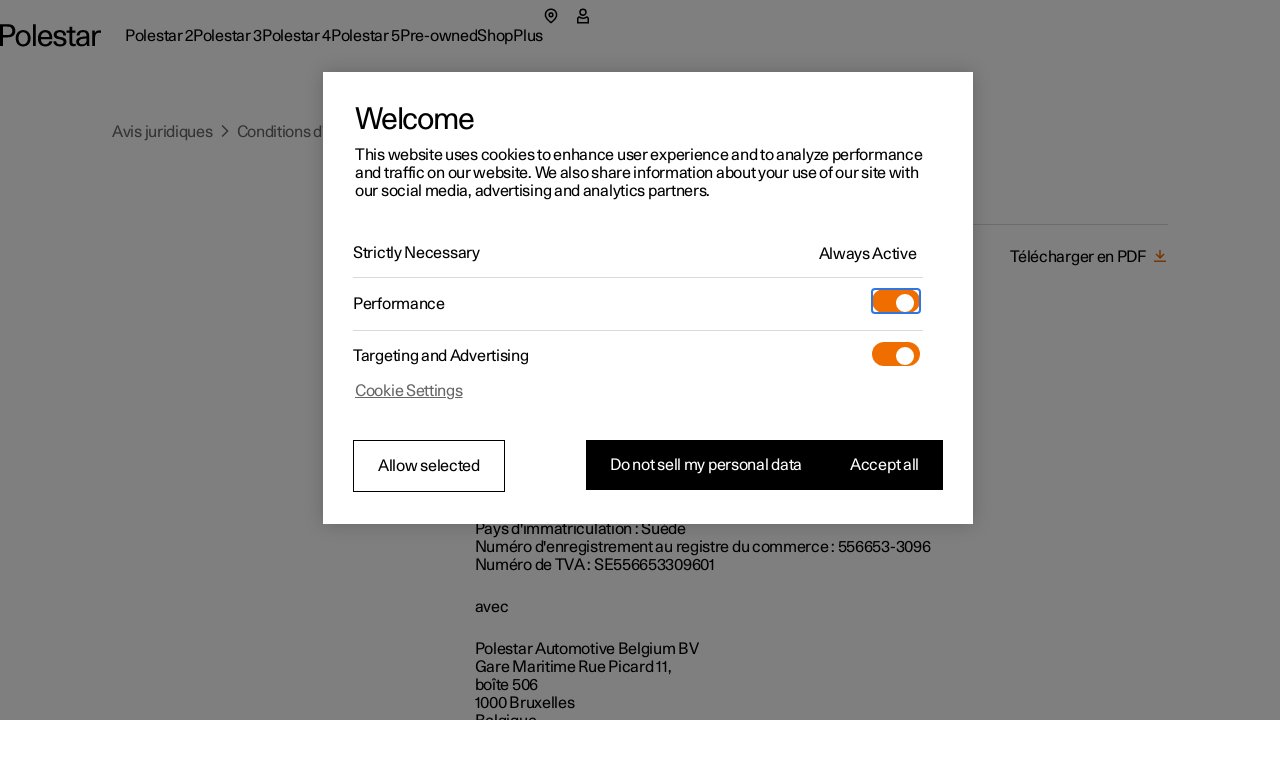

--- FILE ---
content_type: text/javascript
request_url: https://www.polestar.com/legal/static/assets/root-ZEQimtxJ.js
body_size: -296
content:
import{aa as p,ab as s,a8 as e,a9 as d}from"./root-Bh_T6zCf.js";import"./Spacings-BdiUkjF3.js";import"./getPageMeta--8DRaOvD.js";import"./AssetCards-CSQpYYuL.js";import"./ConvertHTMLtoComponents-DafzSe-Q.js";export{p as ErrorBoundary,s as default,e as links,d as meta};


--- FILE ---
content_type: text/javascript
request_url: https://www.polestar.com/legal/static/assets/root-Bh_T6zCf.js
body_size: 119374
content:
const __vite__mapDeps=(i,m=__vite__mapDeps,d=(m.f||(m.f=["assets/startRecording-CgwIhgNT.js","assets/Spacings-BdiUkjF3.js","assets/getPageMeta--8DRaOvD.js","assets/AssetCards-CSQpYYuL.js","assets/ConvertHTMLtoComponents-DafzSe-Q.js","assets/profiler-BgFfb9Nk.js"])))=>i.map(i=>d[i]);
import{Q as Tf,x as Ai,U as xf,V as kf,r as p,W as Af,a as P,S as x,c as S,m as ri,N as Wc,j as B,M as Ii,T as ka,G as If,P as $f,X as $i,Y as Of,Z as Lf,$ as Rf,a0 as Df,a1 as Mf,u as Nf,a2 as Pf}from"./Spacings-BdiUkjF3.js";import{c as R,bV as jc,bW as Bf,c8 as Kc,cx as jt,a as b,S as Pe,n as w,cy as Ff,a9 as We,cz as Uf,ay as he,ab as Bn,D as mt,a3 as rt,j as F,a6 as It,aC as Oi,aE as Ya,b as ve,aF as qc,as as pe,F as Nt,cn as zf,I as Wa,ch as ja,u as Ot,O as be,an as Ka,A as zr,az as Kt,aA as Fn,a8 as mn,aa as Oe,aq as hs,au as Li,cA as Aa,$ as Ve,at as ot,cB as Xc,cC as Zc,a5 as vt,cD as Hf,t as qa,g as $t,bT as Jc,bU as Qc,q as Ri,m as Gf,cE as Vf,cl as Hr,cg as Yf,cF as Wf,cG as jf,cf as ai,aK as Ia,cH as Mr,aJ as Co,v as el,T as Kf,H as $a,P as qf,cI as Xf,aH as Zf,ac as oi,cJ as At,M as Jf,f as O,R as bs,a1 as tl,a7 as Qf,aw as ep,l as tp,c1 as np,k as rp,c3 as Gr,w as pt,cp as ap,a4 as op,a0 as nl,cj as Oa,p as ip,ci as Di,am as ie,bP as sp,bR as cp,bO as lp}from"./getPageMeta--8DRaOvD.js";import{u as qt,c as Zr,i as dp,d as Mi,e as rn,f as an,g as On,h as up,j as fp,k as rr,$ as Gt,M as pp,l as Nn,P as ii,m as Ni,n as Xa,o as rl,S as si,p as mp,q as gp,C as hp,H as $e,r as bp,s as vp,t as yp,T as Sp,N as _p,F as al}from"./AssetCards-CSQpYYuL.js";import{aO as D,aR as Za,aS as gn,aT as Pi,aU as Bi,as as Ja,aC as Un,u as cn,aV as wp,aB as ol,aW as il,i as Ep,aX as ci,aY as Cp,aZ as vs,a_ as Tp,j as Fi,ay as Qa,k as Jr,ar as ft,a$ as xp,aF as kp,L as sl,b as Ap,b0 as Ip,b1 as $p,b2 as ys,b3 as Op,b4 as Lp,ah as Nr,a as La,au as li,b5 as cl,b6 as Rp,b7 as Ln,a4 as Dp,l as Mp,b8 as ll,b9 as dl,ba as Np,aJ as Ht,aj as Pp,ai as ul,av as Ss,bb as Cr,bc as fl,R as Bp,bd as Fp,be as Up,bf as zp,aL as Hp,ak as Gp,at as Vp,aA as Ui,e as zi}from"./ConvertHTMLtoComponents-DafzSe-Q.js";let _s="positions";function Yp({getKey:e,...t}){let{isSpaMode:n}=Tf(),r=Ai(),a=xf();kf({getKey:e,storageKey:_s});let o=p.useMemo(()=>{if(!e)return null;let s=e(r,a);return s!==r.key?s:null},[]);if(n)return null;let i=((s,c)=>{if(!window.history.state||!window.history.state.key){let l=Math.random().toString(32).slice(2);window.history.replaceState({key:l},"")}try{let f=JSON.parse(sessionStorage.getItem(s)||"{}")[c||window.history.state.key];typeof f=="number"&&window.scrollTo(0,f)}catch(l){console.error(l),sessionStorage.removeItem(s)}}).toString();return p.createElement("script",Af({},t,{suppressHydrationWarning:!0,dangerouslySetInnerHTML:{__html:`(${i})(${JSON.stringify(_s)}, ${JSON.stringify(o)})`}}))}function Wp(e,t,n){p.useInsertionEffect(()=>e.on(t,n),[e,t,n])}const Hi=S`
  text-decoration: none;
  font-size: ${jc.large};
  line-height: ${P(30/16)};
  letter-spacing: ${Kc.large};
  color: currentColor;
  transition: ${jt("color",gn)}, ${Za};
  cursor: pointer;
`,Gi=S`
  text-decoration: none;
  font-size: ${jc.body};
  line-height: ${Bf.small};
  letter-spacing: ${Kc.small};
  color: currentColor;
  transition: ${jt("color",gn)}, ${Za};
`,jp=P(1824/16),ir="6vw",sr=x.xxLarge,Kp=x.xxxLarge,qp=P(7),pl=S`
  inline-size: min(100%, ${jp});
  margin-inline: auto;
  padding-inline: ${ir};

  ${R.tablet} {
    padding-inline: ${sr};
  }

  ${R.desktop} {
    padding-inline: ${Kp};
  }

  ${R.desktopWide} {
    padding-inline: ${qp};
  }
`,ml=S`
  &::after {
    content: '';
    position: absolute;
    inset: auto 0 -${P(1/16)};
    block-size: ${P(1/16)};
    background: var(${D.divider}, transparent);

    ${R.untilDesktop} {
      width: 100vw;
      inset: auto -${ir} 0;

      ${R.tablet} {
        inset: auto -${sr} 0;
      }
    }
  }
`;var Vr;(function(e){e.translate="--cw-mega-menu-shared-close-button-translate"})(Vr||(Vr={}));const Xp=({closeButtonLabel:e})=>{const{menuActive:t,flyoutActive:n}=qt(),r=p.useRef(null);return p.useEffect(()=>{t?r.current?.removeAttribute("inert"):r.current?.setAttribute("inert","")},[t]),b(Zp,{style:{[Vr.translate]:t||n?"0":"100%"},children:b(eo,{"aria-label":e,ref:r})})},Zp=e=>{const[t,n]=p.useState("0ms");return p.useEffect(()=>{n(Pi)},[]),b(Jp,{...e,transitionDuration:t})},Jp=w.div(({transitionDuration:e})=>S`
    ${Vr.translate}: 0;
    position: fixed;
    inset: 0;
    pointer-events: none;
    z-index: ${Bi.sharedCloseButton};
    translate: calc(var(${Vr.translate}) * var(${Ja}, 1)) 0;
    transition: ${e};

    ${R.tablet} {
      inset-inline: auto 0;
      inline-size: min(100%, var(${D.tabletMaxInlineSize}));
    }

    ${R.desktop} {
      display: none;
    }

    ${Ff} {
      /* only show when pointer is enabled to be able to show the animation */
      display: none;
    }
  `),eo=p.forwardRef((e,t)=>{const{setMenuActive:n,setActiveFlyoutIndex:r,setFlyoutActive:a}=qt(),{pushDataLayer:o}=Zr(),i=()=>{n(!1),a(!1),r(null),o({event:On.LINK_CLICK,category:an.MENU,action:rn.MENU_CLICK,label:Mi.MENU_CLOSED})};return b(em,{icon:dp,size:Pe.large,onClick:i,hideOnPointer:e?.hideOnPointer||!1,...e,ref:t})}),Qp=w(Un,We(!1,"hideOnPointer"))(({hideOnPointer:e})=>S(S`
      position: absolute;
      /* todo: should align with the menu button, which it does now, but the solution for these icon alignments is a bit icky */
      inset-block: ${x.xxSmall} auto;
      inset-inline: auto calc(2 * ${he.mobile.gutter} - ${P(12/16)});

      ${R.tablet} {
        inset-block-start: ${x.xSmall};
        inset-inline: auto
          calc(${x.large} + ${he.tablet.gutter} - ${P(12/16)});
      }
    `,e&&S`
        ${Uf} {
          /* hide when pointer is enabled to be able to show the animated close button */
          display: none;
        }
      `)),em=w(Qp)`
  pointer-events: auto;

  /* The close button has no place on desktop and can be hidden because of that */
  ${R.desktop} {
    display: none;
  }
`,gl=1/60*1e3,tm=typeof performance<"u"?()=>performance.now():()=>Date.now(),hl=typeof window<"u"?e=>window.requestAnimationFrame(e):e=>setTimeout(()=>e(tm()),gl);function nm(e){let t=[],n=[],r=0,a=!1,o=!1;const i=new WeakSet,s={schedule:(c,l=!1,f=!1)=>{const u=f&&a,d=u?t:n;return l&&i.add(c),d.indexOf(c)===-1&&(d.push(c),u&&a&&(r=t.length)),c},cancel:c=>{const l=n.indexOf(c);l!==-1&&n.splice(l,1),i.delete(c)},process:c=>{if(a){o=!0;return}if(a=!0,[t,n]=[n,t],n.length=0,r=t.length,r)for(let l=0;l<r;l++){const f=t[l];f(c),i.has(f)&&(s.schedule(f),e())}a=!1,o&&(o=!1,s.process(c))}};return s}const rm=40;let di=!0,Yr=!1,ui=!1;const Pr={delta:0,timestamp:0},Qr=["read","update","preRender","render","postRender"],to=Qr.reduce((e,t)=>(e[t]=nm(()=>Yr=!0),e),{}),Ra=Qr.reduce((e,t)=>{const n=to[t];return e[t]=(r,a=!1,o=!1)=>(Yr||om(),n.schedule(r,a,o)),e},{});Qr.reduce((e,t)=>(e[t]=to[t].cancel,e),{});Qr.reduce((e,t)=>(e[t]=()=>to[t].process(Pr),e),{});const am=e=>to[e].process(Pr),bl=e=>{Yr=!1,Pr.delta=di?gl:Math.max(Math.min(e-Pr.timestamp,rm),1),Pr.timestamp=e,ui=!0,Qr.forEach(am),ui=!1,Yr&&(di=!1,hl(bl))},om=()=>{Yr=!0,di=!0,ui||hl(bl)},fi=(e,t,{initial:n=!1}={})=>{p.useEffect(()=>{const r=()=>{const i=e.map(s=>s.get());t(...i)},a=()=>{Ra.update(r,!1,!0)},o=e.map(i=>i.on("change",a));return n&&a(),()=>{o.forEach(i=>i())}},[...e,t])},im=e=>{const{setMenuActive:t,setFlyoutActive:n,menuActive:r,flyoutActive:a,setActiveFlyoutIndex:o}=qt(),i=p.useRef(null),{name:s}=cn(),c=()=>{t(!1),n(!1),o(null)},{isKeyboardControlled:l}=Bn(),f=()=>{!a||l||(i.current&&clearTimeout(i.current),i.current=setTimeout(c,wp))},u=()=>{!a||!i.current||(clearTimeout(i.current),i.current=null)},d=s===mt.tablet||s===mt.mobile?`mega-menu-backdrop${r}`:`mega-menu-backdrop${r}-${a}`;return b(sm,{visible:r||a,onClose:c,onMouseEnter:f,onMouseLeave:u,withoutModal:!0,zIndexBaseValue:rt.content,inset:{mobile:"0",desktop:`var(${D.blockSize}, 0) 0 0`},...e},d)},sm=w(ol)`
  ${({theme:e})=>S`
    background-color: ${e.megaMenu.backdrop};
  `}
`,cm={[Pe.small]:It(22),[Pe.medium]:It(30),[Pe.large]:It(48)},Vi=p.forwardRef(({children:e,...t},n)=>b(lm,{...t,ref:n,children:F("svg",{xmlns:"http://www.w3.org/2000/svg",width:"101",height:"24",fill:"none",viewBox:"0 0 101 24",role:"img",children:[b("title",{children:"Polestar"}),b("path",{d:"M0 .22h6.6c.92 0 1.88.04 2.88.12 1.02.08 2 .36 2.94.84.96.5 1.68 1.25 2.16 2.25.5 1 .75 2.12.75 3.36 0 1.32-.27 2.45-.81 3.39a5.61 5.61 0 0 1-2.13 2.19c-.62.38-1.43.65-2.43.81-1 .16-2.18.24-3.54.24H2.94V22H0V.22Zm6.72 10.8c.76 0 1.45-.03 2.07-.09.62-.08 1.1-.2 1.44-.36.68-.34 1.19-.85 1.53-1.53.36-.68.54-1.43.54-2.25 0-.82-.18-1.56-.54-2.22-.34-.68-.85-1.19-1.53-1.53-.34-.18-.82-.29-1.44-.33-.62-.06-1.31-.09-2.07-.09H2.94v8.4h3.78ZM23.111 22.45c-1.14 0-2.17-.2-3.09-.6-.92-.4-1.71-.96-2.37-1.68-.64-.72-1.13-1.58-1.47-2.58-.34-1.02-.51-2.13-.51-3.33 0-1.2.17-2.3.51-3.3.36-1 .86-1.86 1.5-2.58a6.45 6.45 0 0 1 2.34-1.71c.94-.4 1.98-.6 3.12-.6 1.16 0 2.2.2 3.12.6.94.4 1.73.97 2.37 1.71.66.72 1.16 1.58 1.5 2.58.36 1 .54 2.1.54 3.3 0 1.2-.18 2.31-.54 3.33-.34 1-.84 1.86-1.5 2.58-.64.72-1.43 1.28-2.37 1.68-.94.4-1.99.6-3.15.6Zm0-2.19c.72 0 1.37-.14 1.95-.42.6-.3 1.1-.71 1.5-1.23.4-.52.71-1.14.93-1.86.22-.74.33-1.56.33-2.46 0-.9-.11-1.71-.33-2.43-.22-.74-.54-1.37-.96-1.89-.4-.54-.89-.95-1.47-1.23-.56-.3-1.2-.45-1.92-.45-.7 0-1.34.14-1.92.42-.56.28-1.04.68-1.44 1.2-.4.52-.71 1.15-.93 1.89-.22.72-.33 1.53-.33 2.43 0 .9.1 1.72.3 2.46.22.74.53 1.38.93 1.92.4.52.88.93 1.44 1.23.58.28 1.22.42 1.92.42ZM32.924.22h2.76V22h-2.76V.22ZM45.29 22.45c-2.38 0-4.2-.72-5.46-2.16-1.26-1.46-1.89-3.47-1.89-6.03 0-1.16.17-2.24.51-3.24.34-1 .83-1.87 1.47-2.61.66-.74 1.44-1.31 2.34-1.71.92-.42 1.95-.63 3.09-.63 2.42 0 4.19.79 5.31 2.37 1.14 1.58 1.71 3.81 1.71 6.69H40.82c.04.76.18 1.46.42 2.1.24.62.56 1.16.96 1.62.42.44.89.79 1.41 1.05.54.24 1.13.36 1.77.36 1 0 1.86-.24 2.58-.72.74-.48 1.25-1.28 1.53-2.4h2.88c-.14.88-.42 1.66-.84 2.34-.42.66-.95 1.21-1.59 1.65-.62.44-1.33.77-2.13.99-.78.22-1.62.33-2.52.33Zm4.14-9.57c-.16-1.56-.62-2.71-1.38-3.45-.76-.76-1.7-1.14-2.82-1.14-1.18 0-2.15.38-2.91 1.14-.76.74-1.24 1.89-1.44 3.45h8.55ZM56.195 17.14c.04 1.06.4 1.86 1.08 2.4.7.52 1.68.78 2.94.78 1.06 0 1.87-.19 2.43-.57.58-.4.87-.98.87-1.74 0-.48-.11-.87-.33-1.17-.22-.3-.52-.54-.9-.72-.36-.2-.78-.35-1.26-.45-.48-.12-.98-.23-1.5-.33-.68-.12-1.36-.26-2.04-.42-.68-.16-1.3-.4-1.86-.72-.54-.34-.99-.79-1.35-1.35-.34-.58-.51-1.34-.51-2.28 0-.66.14-1.26.42-1.8.3-.56.71-1.04 1.23-1.44.54-.4 1.18-.71 1.92-.93.76-.22 1.6-.33 2.52-.33 1.9 0 3.4.44 4.5 1.32 1.1.86 1.65 2.19 1.65 3.99h-2.73c0-1.12-.3-1.92-.9-2.4-.58-.5-1.45-.75-2.61-.75-.96 0-1.72.2-2.28.6-.56.38-.84.9-.84 1.56 0 .44.1.8.3 1.08.22.28.5.51.84.69.34.18.74.33 1.2.45.46.1.95.2 1.47.3.68.14 1.38.3 2.1.48.72.16 1.36.41 1.92.75.58.34 1.05.8 1.41 1.38.38.58.57 1.35.57 2.31 0 .7-.16 1.34-.48 1.92-.32.56-.76 1.04-1.32 1.44-.56.4-1.23.71-2.01.93-.76.22-1.59.33-2.49.33-2.12 0-3.77-.46-4.95-1.38-1.16-.92-1.76-2.23-1.8-3.93h2.79ZM73.356 22.27c-.6 0-1.15-.08-1.65-.24-.48-.14-.89-.38-1.23-.72-.32-.34-.57-.8-.75-1.38-.18-.58-.27-1.29-.27-2.13v-9h-2.85V6.52h2.85V2.77h2.76v3.75h3.36V8.8h-3.36v7.71c0 .54.01 1.03.03 1.47.04.42.12.78.24 1.08.12.28.3.5.54.66.26.14.61.21 1.05.21h.69c.26-.02.55-.07.87-.15V22c-.82.18-1.58.27-2.28.27ZM81.575 22.33c-1.72 0-3.05-.43-3.99-1.29-.92-.88-1.38-2.01-1.38-3.39 0-.84.16-1.54.48-2.1.34-.58.78-1.05 1.32-1.41.56-.38 1.2-.67 1.92-.87.72-.22 1.46-.38 2.22-.48a29.5 29.5 0 0 1 2.28-.27c.76-.06 1.46-.13 2.1-.21v-.54c0-1.16-.27-2.05-.81-2.67-.54-.64-1.41-.96-2.61-.96-1.08 0-1.95.26-2.61.78-.66.52-.99 1.34-.99 2.46h-2.73c0-.84.15-1.59.45-2.25.32-.66.76-1.21 1.32-1.65.56-.46 1.23-.81 2.01-1.05.78-.24 1.63-.36 2.55-.36 1.46 0 2.6.22 3.42.66.82.44 1.43 1 1.83 1.68.4.68.64 1.44.72 2.28.1.82.15 1.62.15 2.4v4.23c0 .9.02 1.73.06 2.49.06.76.17 1.49.33 2.19h-2.58c-.04-.22-.08-.49-.12-.81-.04-.34-.07-.77-.09-1.29-.66.88-1.42 1.51-2.28 1.89-.86.36-1.85.54-2.97.54Zm.63-2.01c.56 0 1.1-.07 1.62-.21.52-.14.98-.39 1.38-.75.4-.38.72-.89.96-1.53.24-.66.36-1.5.36-2.52v-.87c-.58.08-1.3.15-2.16.21-.86.04-1.69.16-2.49.36-.8.2-1.48.51-2.04.93-.56.4-.84.99-.84 1.77 0 .76.28 1.39.84 1.89.58.48 1.37.72 2.37.72ZM92.256 6.52h2.61V8.8c.6-.94 1.26-1.58 1.98-1.92.72-.36 1.51-.54 2.37-.54.58 0 1.16.06 1.74.18v2.43c-.34-.06-.66-.11-.96-.15-.3-.04-.59-.06-.87-.06-.84 0-1.53.15-2.07.45-.52.28-.93.69-1.23 1.23-.3.52-.51 1.16-.63 1.92s-.18 1.61-.18 2.55V22h-2.76V6.52Z"})]})}));Vi.displayName="Logo";const lm=w.div(({theme:e})=>S(S`
      height: ${cm[Pe.medium]};
      padding: ${P(3/16)} 0;
      position: relative;

      svg {
        height: 100%;
        width: auto;
        /* this is needed for Safari when zoomed out (90%), then the bottom will be cut off */
        overflow: visible;
      }

      path {
        fill: ${e.polestarApp.color};
      }
    `,Oi)),Yi=p.forwardRef(({"aria-label":e="menu",onClick:t,controlsNavigationDrawer:n=!0,...r},a)=>{const{openNavigationDrawer:o,navigationDrawerExpanded:i,navigationDrawerId:s}=up(),{handleNavigationDrawerTrackingData:c}=Zr(an.MENU),l=Ya(),f=n&&s?{expanded:i,controls:s}:{},u=p.useCallback(d=>{t?.(d),c(Mi.MENU_OPEN,rn.MENU_CLICK),n&&o()},[n,o,c,t]);return b(dm,{ref:a,icon:fp,title:e,...qc({spacing:6,themeType:l}),...r,onClick:u,size:Pe.large,...ve({label:e,...f})})});Yi.displayName="MenuButton";const dm=w(Un)(({theme:e})=>S(S`
    color: ${e.menuButton.states.enabled.color};
    width: ${x.large};
    height: ${x.large};

    @media (hover: hover) {
      &:hover {
        color: ${e.menuButton.states.hover.color};
        box-shadow: none;
      }
    }
    &:active {
      color: ${e.menuButton.states.active.color};
      box-shadow: none;
    }
  `)),um=p.forwardRef(({logoProps:e,menuButtonProps:t,megaMenuId:n,ariaLabels:r,...a},o)=>{const{setMenuActive:i,menuActive:s,setFlyoutActive:c}=qt(),[l,f]=p.useState(!1),u=p.useRef(null),d=p.useRef(null),{queryMatches:m}=cn(),g=()=>{f(!0),i(!0),c(!1)};return p.useEffect(()=>(!m.desktop&&!s&&u.current&&l&&(d.current&&clearTimeout(d.current),d.current=window.setTimeout(()=>{u.current&&u.current.focus()},0)),()=>{d.current&&clearTimeout(d.current)}),[m.desktop,s,l]),F(pm,{ref:o,...a,children:[b(mm,{...e,...ve({label:r?.backToHomepage}),children:b(Vi,{})}),b(gm,{children:b(Yi,{onClick:g,"data-type":"menu-button",ref:u,...t,...ve({label:r.openMenu,expanded:s,controls:`${n}-${il}`}),controlsNavigationDrawer:!1})})]})}),fm=S`
  &::before {
    content: '';
    inset: 0 -${ir};
    position: absolute;
    background: var(${D.background});
    z-index: -1;

    ${R.tablet} {
      inset: 0 -${sr};
    }
  }
`,pm=w.header`
  position: relative;
  inline-size: 100%;
  display: flex;
  flex-direction: row;
  align-items: center;
  justify-content: space-between;
  align-self: start;
  margin: auto;
  pointer-events: auto;

  ${R.untilDesktop} {
    ${fm};
    ${ml};
    translate: ${pe(D.stickySubNavigationTranslate,pe(D.disappearingHeaderTranslate,"0 0"))};
    transition: ${jt("background-color",gn)};
    padding-block: ${x.medium};

    ${R.tablet} {
      padding-block: ${P(20/16)};
    }
  }
`,mm=w.a`
  margin: -${x.xxSmall} 0;
  cursor: pointer;
  transition: ${jt("color",gn)}, ${Za};
`,gm=w.div`
  ${R.desktop} {
    display: none;
  }
`,hm=({link:{href:e,label:t,external:n,chevronLabel:r,eventLabel:a,ariaLabel:o},openExternalLinkText:i,navigationIndex:s,megaMenuId:c,onMouseEnter:l,onMouseLeave:f})=>{const u=p.useRef(null),{pushDataLayer:d}=Zr(),m=()=>{d({event:On.LINK_CLICK,category:an.MENU,action:rn.CATEGORY_CLICK,label:rr(a)})},g=()=>{d({event:On.LINK_CLICK,category:an.MENU,action:rn.CATEGORY_CLICK,label:rr(a),"menu.function":"tab"})},{setFlyoutActive:h,setActiveFlyoutIndex:y,activeFlyoutIndex:C,setRestoreElement:A,flyoutItems:$,setFlyoutHasFocus:E,setElementAfterFlyout:T,mainMenuItems:_}=qt(),v=N=>{if(N===void 0){k();return}h(!0),y(N)},k=()=>{h(!1),y(null)},U=N=>{N!==C?(v(N),g()):k()},W=N=>{N!==C?v(N):k()},G=(N,M)=>{u.current&&clearTimeout(u.current),u.current=setTimeout(()=>{v(N),l?.(M)},Cp)},te=N=>{u.current&&(clearTimeout(u.current),u.current=null,f?.(N))},V=(N,M)=>{m(),v(N),A(M.currentTarget)},z=(N,M)=>{if(M.key==="Tab"&&!M.shiftKey&&C===N){M.preventDefault(),A(M.currentTarget),T(_[_.indexOf(M.currentTarget)+1]),$[N][0].focus(),E(!0);return}A(null)},I=(N,M)=>{L(N,M)},L=(N,M)=>{M.key==="Tab"&&M.shiftKey&&N===0&&k(),M.key==="Tab"&&M.shiftKey&&C===N-1&&(M.preventDefault(),E(!0),A(_[_.indexOf(M.currentTarget)-1]),T(_[_.indexOf(M.currentTarget)]),$[N-1][$[N-1].length-1].focus())},Y={target:"_blank",rel:"noopener noreferrer"};return F(vm,{"data-type":"primary-navigation-item",children:[b(ym,{children:s!=null?F(Sm,{onClick:N=>V(s,N),"data-type":"panel-button",...ve({expanded:C===s,label:o}),children:[b(ws,{children:t}),b(wm,{icon:Ep})]}):F(_m,{href:e,...n&&Y,onClick:()=>m(),children:[b(ws,{children:t}),n&&!!i&&F(Nt,{children:[" ",b(Es,{children:i})]})]})}),F(Em,{onMouseEnter:N=>G(s,N),onMouseLeave:te,"data-type":"link-wrapper",children:[e?F(Cm,{"data-type":"link",href:e,onClick:()=>m(),onKeyDown:N=>I(s,N),...n&&Y,children:[t,n&&i&&F(Nt,{children:[" ",b(Es,{children:i})]})]}):b(Tm,{children:t}),s!=null&&F(Nt,{children:[b(xm,{"data-type":"touch-link",onClick:()=>W(s),...ve({expanded:C===s,controls:`${c}-${ci}-${s}`}),children:b(zf,{children:r})}),b(km,{"data-type":"chevron",onClick:()=>U(s),onKeyDown:N=>{z(s,N),!e&&L(s,N)},...ve({expanded:C===s,controls:`${c}-${ci}-${s}`,label:r}),children:b(Am,{style:{[Da.ChevronRotation]:C===s?"180deg":"0deg"},width:"8",height:"8",viewBox:"0 0 8 8",xmlns:"http://www.w3.org/2000/svg",...ve({hidden:!0}),children:b("path",{d:"M1.52505 1.88391L4.00004 4.35891L6.47503 1.88391L7.35359 2.76246L4.00004 6.11602L0.646484 2.76246L1.52505 1.88391Z"})})})]})]})]})},bm="4px";var Da;(function(e){e.ChevronRotation="--multi-purpose-link-chevron-rotation"})(Da||(Da={}));const Wi=S`
  border: none;
  margin: 0;
  padding: 0;
  inline-size: auto;
  overflow: visible;
  color: inherit;
  font: inherit;
  background: inherit;
  -webkit-appearance: none;
  text-align: start;
`,vl=S`
  overflow: hidden;
  ${Hi};
  padding-block: 3px 1px;
`,yl=S`
  ${Gi};
  padding-block: 5px 1px;
  display: block;
`,vm=w.div`
  isolation: isolate;
  position: relative;
  display: flex;
  flex-direction: row;
  align-content: center;
  justify-content: space-between;
  gap: ${x.xxSmall};
  inline-size: 100%;
  cursor: pointer;
`,ym=w.div`
  inline-size: 100%;

  ${R.desktop} {
    display: none;
  }
`,Sm=w.button`
  ${Wi};
  display: flex;
  flex-direction: row;
  justify-content: space-between;
  inline-size: 100%;
  align-items: center;
  cursor: pointer;
  padding: ${P(3/16)} 0;
`,_m=w.a`
  ${vl}
`,ws=w.span`
  ${vl}
`,wm=w(Wa)`
  margin-inline-end: ${P(8/16)};
`,Em=w.div`
  display: none;

  max-width: 20vw;

  span {
    text-align: start;
    white-space: nowrap;
    text-overflow: ellipsis;
    overflow: hidden;
  }

  ${R.desktop} {
    display: block;
  }
`,Cm=w.a`
  ${yl}
`,Tm=w.span`
  ${yl}
`,xm=w.button`
  position: absolute;
  inset: 0;
  z-index: 1;
  ${Wi};

  [data-interaction-mode='keyboard'] & {
    display: none;
  }

  @media not (pointer: coarse) {
    display: none;
  }
`,km=w.button`
  ${Wi};
  position: absolute;
  cursor: pointer;
  inset-block-start: 50%;
  inset-inline-end: 0;
  translate: calc((100% + ${bm}) * var(${Ja}, 1)) -50%;
  block-size: 100%;

  &:not(:focus) {
    ${ja};
  }
`,Am=w.svg`
  rotate: var(${Da.ChevronRotation}, 0deg);
  fill: currentColor;
`,Es=w.span`
  ${ja};
`;var cr;(function(e){e.topOffset="--top-offset",e.bottomOffset="--bottom-offset"})(cr||(cr={}));const pi=Tp,To=pi,Sl=({children:e,isSecondary:t,...n})=>{const r=p.useRef(null),a=p.useRef(null),[o,i]=p.useState(0),[s,c]=p.useState(0);return p.useEffect(()=>{const l=r.current,f=a.current,u=()=>{if(f){const{scrollTop:d,scrollHeight:m,clientHeight:g}=f,h=m-d-g,y=h<=To,C=d>=pi;i(C?1:d/pi),c(y?1-(To-h)/To:1)}};if(u(),l&&f)return f.addEventListener("scroll",u),()=>{f.removeEventListener("scroll",u)}},[e]),b(Im,{ref:r,style:{[cr.topOffset]:o,[cr.bottomOffset]:s},...n,isSecondary:t,children:b($m,{ref:a,isSecondary:t,children:e})})},Im=w.div`
  ${R.untilDesktop} {
    block-size: 100%;
    position: relative;
    overflow: hidden;
    display: flex;
    flex-direction: column;
    margin-inline: -${ir};
    padding-inline: ${ir} 0;

    &::after {
      content: '';
      position: absolute;
      inset: 0 ${x.large} 0 0;
      background: linear-gradient(
        to bottom,
        var(${D.background}),
        transparent calc(${vs}px * var(${cr.topOffset})),
        transparent
          calc(
            100% - (${vs}px * var(${cr.bottomOffset}))
          ),
        var(${D.background})
      );
      pointer-events: none;
    }

    ${R.tablet} {
      margin-inline: -${sr};
      padding-inline: ${sr} 0;
    }
  }

  ${({isSecondary:e})=>e===!1&&S`
      ${R.desktop} {
        display: flex;
        flex-direction: column;
        justify-content: center;
      }
    `}

  ${({isSecondary:e})=>e&&S`
      block-size: 100%;
      display: flex;
      flex-direction: column;
      justify-content: flex-end;

      ${R.desktop} {
        inline-size: 100%;
      }
    `}
`,$m=w.div`
  ${R.untilDesktop} {
    overflow: auto;
    height: auto;
    margin-block-start: auto;
    max-block-size: 100%;
  }

  ${R.mobile} {
    padding-inline-end: ${ir};
  }

  ${R.tablet} {
    padding-inline-end: ${sr};
  }

  ${R.desktop} {
    padding-inline-end: 0;
  }

  ${({isSecondary:e})=>e&&S`
      ${R.untilDesktop} {
        display: flex;
        flex-direction: column;
        gap: ${x.large};
      }

      ${R.desktop} {
        display: grid !important;
        gap: 0 ${x.xLarge};
        grid-template-columns: repeat(13, 1fr);
        inline-size: 100%;

        > * {
          grid-column: span 4;
          min-width: 0;
        }
      }

      ${R.desktopWide} {
        grid-template-columns: repeat(14, 1fr);
      }
    `}
`;var Ma;(function(e){e.mobileTranslate="--cw-internal-mega-menu-mobile-translate"})(Ma||(Ma={}));const Om=p.forwardRef(({navigation:e,actions:t,megaMenuId:n,ariaLabels:r,...a},o)=>{const{menuActive:i,flyoutActive:s,setFlyoutActive:c,setActiveFlyoutIndex:l}=qt(),f=p.useRef(void 0),u=p.useRef(null),{isKeyboardControlled:d}=Bn(),{name:m}=cn(),g=m===mt.mobile||m===mt.tablet,h=d&&g,y=g?i&&!s?0:-1:0,C=p.useRef(null),A=p.useRef(null),$=Ot(o,C,A);Fi(C,h&&i&&!s),Qa(h);const E=()=>{c(!1),l(null)},T=()=>{c(!1),l(null)},{pushDataLayer:_}=Zr(),v=(k,U,W)=>{_({event:On.LINK_CLICK,category:an.MENU,action:rn.LINK_CLICK,label:rr(U)}),W?.(k)};return Jr(C,i&&d&&(m===mt.mobile||m===mt.tablet)),p.useEffect(()=>{!i&&g?(A.current.setAttribute("inert",""),u.current?.setAttribute("inert","")):(A.current.removeAttribute("inert"),u.current?.removeAttribute("inert"))},[i,g]),F(Rm,{...a,ref:$,style:{[Ma.mobileTranslate]:i?"0%":"100%"},id:`${n}-${il}`,"data-type":"mega-menu-navigation",...ve({label:r.primaryNavigation}),children:[b(Sl,{isSecondary:!1,children:b(Mm,{role:"list",ref:f,children:e.map(({name:k,href:U,external:W,chevronLabel:G,isCar:te,eventLabel:V,panelIndex:z,...I},L)=>{const Y={label:k,href:U,external:W,ariaLabel:I["aria-label"],chevronLabel:G,eventLabel:V};return b(Nm,{"data-group":te?"main":"secondary",children:b(hm,{link:Y,navigationIndex:z,megaMenuId:n,openExternalLinkText:r.openExternalLink,...I})},L)})})}),t&&b(Pm,{children:t.map(k=>{const U=m===mt.mobile||m===mt.tablet,{icon:W,eventLabel:G,onClick:te,...V}=k,z=L=>{W==="globe"&&ft(pp.open,"1"),v(L,G,te)};let I;return k?.href!==void 0?I={"data-type":`icon-${W}`,...V,icon:Gt[W],href:k.href,...ve({label:V?.["aria-label"]}),pairedWithText:!U,tabIndex:y,size:U?Pe.large:Pe.medium,onMouseEnter:E,onFocus:T,onClick:z}:I={"data-type":`icon-${W}`,...V,icon:Gt[W],...ve({label:V?.["aria-label"]}),pairedWithText:!U,tabIndex:y,size:U?Pe.large:Pe.medium,onFocus:T,onMouseEnter:E,onClick:z},F("li",{children:[I?.href!==void 0&&b(Bm,{...I}),I?.href===void 0&&b(Fm,{...I})]},k.icon)})}),g&&b(eo,{"aria-label":r.closeMenu,hideOnPointer:!0,tabIndex:y,ref:u})]})});var Br;(function(e){e.opacity="--primary-navigation-opacity"})(Br||(Br={}));const Lm=S`
  ${Br.opacity}: 1;

  &:has(
      [data-type='primary-navigation-item']:hover,
      [data-type*='icon-']:hover,
      [data-type='primary-navigation-item']:focus-within,
      [data-type*='icon-']:focus-within,
      [data-type='primary-navigation-item'] [aria-expanded='true']
    ) {
    ${Br.opacity}: ${be.medium};
  }

  [data-type='primary-navigation-item'],
  [data-type*='icon-'] {
    opacity: var(${Br.opacity});
  }

  [data-type='primary-navigation-item'],
  [data-type*='icon-'] {
    &:has([aria-expanded='true']),
    &:hover,
    &:focus-within {
      opacity: ${be.full};
    }
  }
`,Rm=p.forwardRef((e,t)=>{const[n,r]=p.useState("0ms");return p.useEffect(()=>{r(Pi)},[]),b(Dm,{ref:t,...e,transitionDuration:n})}),Dm=w.nav(({theme:e,transitionDuration:t})=>S`
    display: flex;
    flex-direction: column;
    justify-content: end;
    inline-size: 100%;
    color: ${e.megaMenu.color};
    pointer-events: auto;

    ${R.untilDesktop} {
      background: var(${D.background});
      position: fixed;
      inset: 0;
      overflow: hidden;
      translate: calc(var(${Ma.mobileTranslate}, 0) * var(${Ja}, 1)) 0;
      transition: ${t};
      padding: ${P(56/16)} 6vw 0;
    }

    ${R.tablet} {
      inline-size: min(100%, var(${D.tabletMaxInlineSize}));
      inset-inline: auto 0;
      inset-block: 0;
      padding: ${x.xxxLarge} ${x.xxLarge} 0;
    }

    ${R.desktop} {
      inline-size: 100%;
      flex-direction: row;
      translate: none;
      transition: none;
      padding: unset;
      gap: inherit;
    }

    ${Lm};
  `),Mm=w.ul`
  display: flex;
  flex-direction: column;
  flex-wrap: wrap;

  ${R.desktop} {
    flex-direction: row;
    align-items: center;
    flex-shrink: 1;
    gap: ${x.large};
    inline-size: auto;
    align-self: end;
  }
`,Nm=w.li`
  position: relative;
  max-inline-size: 100%;

  ${R.untilDesktop} {
    &[data-group='main'] + &[data-group='secondary'] {
      margin-block-start: ${x.large};
    }
  }
`,Pm=w.ul`
  display: flex;
  flex-direction: row;

  ${R.untilDesktop} {
    padding: ${x.small} 0;
  }

  button,
  a {
    color: currentColor;
    transition: ${jt("color",gn)}, ${Za};
  }

  li:first-of-type {
    margin-inline-start: -${x.xSmall};
  }
  li:last-of-type {
    margin-inline-end: -${x.xSmall};
  }

  ${R.untilDesktop} {
    li:first-of-type {
      margin-inline-start: -${x.small};
    }
    li:last-of-type {
      margin-inline-end: -${x.small};
    }
  }
`,Bm=w(xp)`
  &:before {
    /* prevent 48px width due to different alignment inside the MegaMenu */
    min-width: ${x.xLarge};
  }

  span {
    transition: none;
  }
`,Fm=w(Un)`
  &:before {
    /* prevent 48px width due to different alignment inside the MegaMenu */
    min-width: ${x.xLarge};
  }

  span {
    transition: none;
  }
`,Cs=({href:e,label:t,tabIndex:n,onKeyDown:r,onFocus:a,size:o=Pe.large,external:i,openExternalLink:s,...c})=>F(Um,{...c,variant:kp.navigation,href:e,...ve({label:`${c["aria-label"]}${s&&i?` ${s}`:""}`}),tabIndex:n,onKeyDown:r,onFocus:a,small:o===Pe.small,...i?{target:"_blank",rel:"noreferrer"}:{},children:[t,i&&s&&F(Nt,{children:[" ",b(zm,{children:s})]})]}),Um=w(sl)(({small:e})=>S(S`
      ${Hi};
      text-decoration: none;
      padding-block: ${P(5/16)};
    `,!e&&S`
        @media (pointer: coarse) {
          padding: ${P(5/16)} 0;
        }
      `,e&&S`
        ${Gi};
        padding-block: ${P(11/16)};
      `)),zm=w.span`
  ${ja};
`,Hm=({visuals:e})=>{const{light:t,dark:n}=e.theme,{isRTL:r}=Ka();return F(Gm,{children:[b(Vm,{children:b(Ts,{src:t.src,srcSet:`${t.src}?w=535, ${t.src}?w=535&dpr=2 2x`,alt:"",role:"presentation",isRTL:r})}),b(Ym,{children:b(Ts,{src:n.src,srcSet:`${n.src}?w=535, ${n.src}?w=535&dpr=2 2x`,alt:"",role:"presentation",isRTL:r})})]})},Gm=w.div`
  display: grid;
  inline-size: 100%;
  block-size: 100%;
  margin-inline: auto 0;

  > * {
    grid-area: 1 / 1;
  }
`,_l=w.picture`
  inline-size: min(100%, ${P(535/16)});
  display: block;
  transition: ${jt("opacity",gn)};
  margin-inline: auto 0;
`,Ts=w.img`
  inline-size: 100%;
  block-size: 100%;
  object-fit: contain;
  object-position: 100% 100%;
  translate: ${({isRTL:e})=>e?"0":"4%"} calc(4% - ${P(10/16)});
  user-select: none;
  pointer-events: none;
`,Vm=w(_l)`
  opacity: calc(0 + var(${D.isLightTheme}, 1));
`,Ym=w(_l)`
  opacity: calc(1 - var(${D.isLightTheme}, 1));
`;var lr;(function(e){e.panelOpacity="--cw-mega-menu-panel-opacity",e.headingGap="--cw-mega-menu-heading-gap"})(lr||(lr={}));const Wm=({id:e,navigationPanelIndex:t,panelContent:n,backButtonLabel:r,ariaLabels:a})=>{const{activeFlyoutIndex:o,setFlyoutActive:i,flyoutItems:s,setFlyoutHasFocus:c,flyoutActive:l,setActiveFlyoutIndex:f,restoreElement:u,elementAfterFlyout:d}=qt(),m=p.useRef(null),{isKeyboardControlled:g}=Bn(),{name:h}=cn(),y=h===mt.mobile||h===mt.tablet,C=g&&y,A=t===o,$=A?0:-1,E=V=>{if(V.key!=="Tab"||y)return;const z=V.currentTarget,I=s[t];if(V.shiftKey){z===I[0]&&(V.preventDefault(),c(!1),u.focus());return}z===I[I.length-1]&&(V.preventDefault(),c(!1),d.focus())},T=p.useRef(null),_=p.useRef(null),v=p.useRef(null),k=Ot(m,T,_);Jr(T,C&&A,{scrollIntoView:!1}),Fi(T,C&&A),Qa(C);const{pushDataLayer:U}=Zr(),W=(V,z,I)=>{U({event:On.LINK_CLICK,category:an.MENU,action:rn.LINK_CLICK,label:rr(z)}),I?.(V)},G=()=>{u.focus(),c(!1),i(!1),f(null),U({event:On.LINK_CLICK,category:an.MENU,action:rn.MENU_CLICK,label:Mi.MENU_BACK})},te=(V,z)=>{U({event:On.LINK_CLICK,category:an.MENU,action:rn.LINK_CLICK,label:rr(z)})};return p.useEffect(()=>{A?(_.current.removeAttribute("inert"),v.current?.removeAttribute("inert")):(_.current.setAttribute("inert",""),v.current?.setAttribute("inert",""))},[A]),F(jm,{style:{[lr.panelOpacity]:A?1:0,[lr.headingGap]:n?.links?.length===1?x.large:"0",pointerEvents:A?"auto":"none"},ref:k,id:e,children:[b(Km,{children:b("span",{children:n?.panelName})}),b(qm,{children:F(Sl,{isSecondary:!0,children:[n?.links?.map((V,z)=>F(tg,{style:{},children:[!!n?.heading&&z===0&&F(Jm,{children:[b(Qm,{...ve({hidden:!0}),children:n?.heading?.label}),b(Cs,{"data-type":"secondary-link",href:n?.heading?.link?.href,onKeyDown:I=>E(I),tabIndex:$,onClick:I=>{te(I,n?.heading?.link?.eventLabel)},...ve({hidden:!l,label:n?.heading?.link?.["aria-label"]}),label:n?.heading?.link?.label})]}),b(eg,{children:V.map((I,L)=>b(Cs,{tabIndex:$,"data-type":"secondary-link",...I,onKeyDown:Y=>E(Y),onClick:Y=>{W(Y,rr(I?.eventLabel),I?.onClick)},...ve({hidden:!l}),openExternalLink:a.openExternalLink},L))})]},z)),n?.visuals&&b(Xm,{children:b(Hm,{visuals:n?.visuals})})]})}),b(Zm,{children:b(Un,{"data-type":"back-button",onClick:G,...ve({label:r}),size:Pe.large,icon:Ap,tabIndex:$,alignmentOffset:zr.left})}),y&&b(eo,{"aria-label":a.closeMenu,hideOnPointer:!0,tabIndex:$,ref:v})]})},wl=S`
  display: flex;
  flex-direction: column;
  align-items: flex-start;
`,jm=w.div`
  ${pl};
  --gap: ${x.large}; /* used for the flex and grid stuff */
  block-size: 100%;
  overflow: hidden;
  display: grid;
  grid-template-rows: auto 1fr auto;
  background: var(${D.background});
  color: var(${D.color});
  opacity: var(${lr.panelOpacity});
  /* TODO: some sort of race-condition here: */
  transition: ${jt("opacity",gn)};

  ${R.desktop} {
    display: flex;
    flex-direction: column;
    justify-content: flex-end;
    background: transparent;
  }

  &:has(a:hover, a:focus-within) {
    a:not(:hover, a:focus-within) {
      opacity: 0.6;
    }
  }
`,Km=w.header`
  display: flex;
  flex-direction: column;
  justify-content: center;
  padding: ${P(19/16)} 0;

  ${Gi};

  ${R.tablet} {
    padding-block: ${P(23/16)};
  }

  ${R.desktop} {
    display: none;
  }
`,qm=w.div`
  position: relative;
  flex-grow: 1;
  max-block-size: 100%;
  min-block-size: 0;

  ${R.desktop} {
    padding: 0 0 ${x.xxxLarge};
    display: flex;
    justify-content: center;
  }
`,Xm=w.div`
  display: none;

  ${R.desktop} {
    display: block;
    grid-row: 1 / span 2;
    grid-column: 9 / span 5;
    margin-inline-start: calc(${x.xLarge} * -1);
  }

  ${R.desktopWide} {
    grid-column: 9 / span 6;
  }
`,Zm=w.footer`
  padding-block: ${x.small};

  ${R.desktop} {
    display: none;
  }
`,Jm=w.div`
  ${wl};
`,Qm=w.div`
  ${Hi};
  opacity: ${be.medium};

  ${R.desktop} {
    display: none;
  }
`,eg=w.div`
  ${wl};
`,tg=w.div`
  display: flex;
  flex-direction: column;
  gap: var(${lr.headingGap}, 0);

  ${R.tablet} {
    margin-block-end: 0;
  }

  ${R.desktop} {
    grid-row-start: 2;
  }
`;var Ke;(function(e){e.translate="--cw-internal-mega-menu-flyout-translate",e.pointerEvents="--cw-internal-mega-menu-flyout-pointer-events",e.clipPathPercentage="--cw-internal-mega-menu-flyout-clip-path-percentage",e.menuActive="--cw-internal-mega-menu-flyout-active",e.offset="--cw-internal-mega-menu-flyout-offset",e.transitionDuration="--cw-internal-mega-menu-transition-duration"})(Ke||(Ke={}));const ng=p.forwardRef(({flyout:e,backButtonLabel:t,megaMenuId:n,ariaLabels:r,...a},o)=>{const{flyoutActive:i,setFlyoutItems:s}=qt(),c=p.useRef(null),l=p.useRef(null);return p.useEffect(()=>{i?l.current?.removeAttribute("inert"):l.current?.setAttribute("inert","")},[i]),p.useEffect(()=>{if(c.current){const u=Array.from(c.current.children).map(d=>{if(d)return Array.from(d?.querySelectorAll("a"))});s(u.filter(d=>d&&d.length>0))}},[s]),F(rg,{style:{[Ke.pointerEvents]:i?"auto":"none",[Ke.translate]:i?"0":"100%",[Ke.menuActive]:i?1:0},...a,ref:o,children:[b(og,{ref:c,children:e.map((f,u)=>b(Wm,{id:`${n}-${ci}-${u}`,navigationPanelIndex:u,panelContent:f,backButtonLabel:t,ariaLabels:r},u))}),b(eo,{"aria-label":r.closeMenu,ref:l,hideOnPointer:!0})]})}),rg=p.forwardRef((e,t)=>{const[n,r]=p.useState("0ms");return p.useEffect(()=>{r(Pi)},[]),b(ag,{ref:t,...e,transitionDuration:n})}),ag=w.div(({transitionDuration:e})=>S`
    position: fixed;
    inset: 0;
    background: var(${D.background});
    translate: calc(var(${Ke.translate}) * var(${Ja}, 1)) 0;
    pointer-events: var(${Ke.pointerEvents});
    transition: ${e};

    z-index: ${Bi.flyout};
    inline-size: 100%;

    ${R.tablet} {
      inline-size: min(100%, var(${D.tabletMaxInlineSize}));
      inset-inline: auto 0;
    }

    ${R.desktop} {
      ${Ke.menuActive}: 0;
      ${Ke.clipPathPercentage}: calc(100% * var(${Ke.menuActive}));
      position: absolute;
      inline-size: 100%;
      clip-path: polygon(
        0 0,
        100% 0,
        100% var(${Ke.clipPathPercentage}),
        0 var(${Ke.clipPathPercentage})
      );
      transition: ${Ip};
      translate: none;
      inset: var(${D.barHeight}) 0 0 0;
      block-size: ${$p};
    }
  `),og=w.div`
  display: grid;
  block-size: 100%;

  > * {
    grid-area: 1 / 1;
  }

  ${R.desktop} {
    ${Ke.offset}: -${P(40/16)};
    translate: 0
      calc(var(${Ke.offset}) * (1 - var(${Ke.menuActive})));
    transition: ${Kt("translate",mn.easeInOut,Fn.xSlow)};

    @media (prefers-reduced-motion: reduce) {
      ${Ke.offset}: 0;
    }
  }
`;var Rn;(function(e){e.static="static",e.default="default",e.alwaysVisible="alwaysVisible",e.stickySubNavigation="stickySubNavigation"})(Rn||(Rn={}));const El=p.forwardRef(({logoProps:e,menuButtonProps:t,variant:n=Rn.default,navigation:r=[],actions:a,divider:o=!1,subNavigation:i=[],ariaLabels:s={openMenu:"Open the menu",closeMenu:"Close the menu",backToMainNavigation:"Back to the main navigation",backToHomepage:"Go back to the homepage",openExternalLink:"(Opens in a new window)",primaryNavigation:"Primary"},id:c,...l},f)=>{const{setMainMenuItems:u,setMenuActive:d,flyoutActive:m,setFlyoutActive:g,setActiveFlyoutIndex:h,flyoutHasFocus:y,restoreElement:C,activeFlyoutIndex:A,menuActive:$,setMegaMenuVariant:E}=qt(),T=Oe(0),[_,v]=p.useState(!1);p.useEffect(()=>{_?Nn(T,1,ys):Nn(T,0,ys)},[_,T]),p.useEffect(()=>{ft(D.hideHeaderProgress,`${T.get()}`)},[T]),Wp(T,"change",K=>{ft(D.hideHeaderProgress,`${K}`)});const k=r.filter(K=>!!K.links?.[0]?.length).map(K=>({panelName:K.panelName,heading:K.heading,links:K.links,visuals:K.visuals}));let U=0;const W=r.map(K=>({...K,panelIndex:K.links?.[0]?.length?U++:void 0}));ft(D.menuTopOffset,`calc(${pe(Op.blockSize,"0px")} + ${pe(Lp.blockSize,"0px")})`),ft(D.maxSafeAreaHeight,`calc(${pe(D.menuTopOffset,"0px")} + ${pe(D.blockSize,"0px")})`);const G=`(${pe(D.blockSize,"0px")} * (1 - ${pe(D.hideHeaderProgress,"0")}))`,te=`(${pe(D.subNavigationHeight,"0px")} * ${pe(D.hideHeaderProgress,"0")})`,V=n===Rn.static?`calc(min(${pe(D.maxSafeAreaHeight,"")} - ${pe(ii.scrollY,"0px")}, ${pe(D.maxSafeAreaHeight,"")}))`:`calc((${pe(D.menuTopOffset,"0px")} - min(${pe(D.menuTopOffset,"0px")}, ${pe(ii.scrollY,"0px")})) + ${G} + ${te})`;ft(D.safeAreaHeight,V),ft(D.blockSize,`calc(${pe(D.barHeight,"0px")} + ${pe(D.subNavigationHeight,"0px")})`);const[z,I]=hs(),[L,Y]=hs(),{name:N}=cn(),M=Oe({y:0,height:72}),ce=Oe({y:0,height:72}),j=p.useMemo(()=>({[mt.mobile]:50,default:150}),[]),{scrollDirection:le,scrollY:me,scrollYDelta:ct}=Ni(),dt=Nr(!1),Qe=Li("mega-menu",c),[X,oe]=p.useState(rt.popoverOutsidePortal),Be=p.useRef(null),ye=Nr(!1),Lt=Ya(),{headerTheme:ut,headerVisible:we}=Xa();p.useEffect(()=>{ye.set(!1),ft(D.hideHeader,"0"),we.set(!0),v(!1),E(n)},[E,n,we,ye]),p.useEffect(()=>ct.on("change",K=>{K>(j[N]||j.default)&&dt.set(!0)}),[ct,dt,N,j]),p.useEffect(()=>le.on("change",()=>dt.set(!1)),[le,ct,dt]),p.useEffect(()=>{if(Y){const{y:K,height:Me}=Y.getBoundingClientRect();ce.set({y:K,height:Me})}},[Y,ce]),fi([le,me,dt],(K,Me,De)=>{if(n===Rn.default)if(De){const{y:de,height:Ce}=ce.get();Me>de+Ce&&K===si.down?(ye.set(!0),ft(D.hideHeader,"1"),we.set(!1),v(!0)):(ye.set(!1),ft(D.hideHeader,"0"),we.set(!0),v(!1))}else Me===0&&(ye.set(!1),ft(D.hideHeader,"0"),v(!1))}),p.useEffect(()=>{const K=Me=>{Me.key==="Escape"&&(d(!1),g(!1),h(null),y&&C&&C.focus())};return(A!==null||$)&&document.addEventListener("keydown",K),()=>{document.removeEventListener("keydown",K)}},[d,g,h,C,A,y,$]);const lt=p.useRef(null),Ge=Oe("none");Ge.on("change",K=>{switch(K){case"resizing":I?.setAttribute("data-resizing","true"),lt.current&&clearTimeout(lt.current),lt.current=setTimeout(()=>{Ge.set("none"),I?.setAttribute("data-resizing","false")},1e3);break}});const Xt=La(K=>{if(K){const{y:Me,height:De}=K.getBoundingClientRect();if(Ge.set("resizing"),M.set({y:Me,height:De}),Y){const{y:de,height:Ce}=Y.getBoundingClientRect();ce.set({y:de,height:Ce})}}},[M,Ge,Y,ce],li.both),Zt=Ot(f,Xt),Tt=p.useMemo(()=>i.map(({id:K,node:Me,bleed:De})=>De?b(p.Fragment,{children:Me},K):b(lg,{children:b(dg,{children:Me})},K)),[i]);p.useEffect(()=>{I&&u(Array.from(I.querySelectorAll('[data-type="chevron"], [data-type="link"], [data-type="icon-marker"]')))},[u,I]);let H;switch(ut){case Ve.dark:H=Ve.dark;break;case Ve.light:H=Ve.light;break;case Aa.inverted:H=Lt===Ve.light?Ve.dark:Ve.light;break;case Aa.followTheme:H=Lt===Ve.light?Ve.light:Ve.dark;break;default:H=Lt;break}const Ee=p.useRef(null),yt=p.useRef(0),Jt=p.useRef(!1),Rt=p.useRef({amount:0,isExternalModal:!1});Jt.current=!!m||!!$;const{queryMatches:Qt}=cn(),yn=(K,{isCustomModalOpen:Me,open:De})=>{yt.current=K.length;const de=mp*1e3*.8;if(K.length>1&&De)oe(rt.header),d(!1),g(!1),h(null);else{const Ce=()=>{oe(yt.current>0&&!Jt.current?rt.header:rt.popoverOutsidePortal),Ee.current=null};Me?K.length>0&&!De?oe(rt.header):Rt.current.amount>0&&!De&&(Ee.current&&clearTimeout(Ee.current),Ee.current=setTimeout(Ce,de)):K.length>0&&!De?oe(rt.header):(Rt.current.amount>0&&!Rt.current.isExternalModal&&!De||Rt.current.amount>0&&Rt.current.isExternalModal&&!De)&&(Ee.current&&clearTimeout(Ee.current),Ee.current=setTimeout(Ce,de))}Rt.current={amount:K.length,isExternalModal:Me}};rl({ref:Be,open:!!m||!!$&&(Qt.desktop||Qt.desktopWide),onModalsChange:yn,customModal:!0});const Sn=La(K=>{ft(D.barHeight,`${K.getBoundingClientRect().height}px`)},[],li.height);return b(cl,{type:H,children:F(cg,{"data-type":"mega-menu",variant:n,id:Qe,...l,zIndex:X,ref:Be,children:[r&&F(ug,{ref:Sn,"data-type":"navigation-container",hasDivider:!!o,children:[b(fg,{"data-type":"header",ref:Zt,children:F(pg,{"data-type":"header-content",children:[b(um,{logoProps:e,menuButtonProps:t,megaMenuId:Qe,ariaLabels:{backToHomepage:s.backToHomepage,openMenu:s.openMenu}}),b(im,{"data-type":"overlay"}),b(Om,{megaMenuId:Qe,navigation:W,actions:a,ref:z,"data-type":"primary-navigation","data-resizing":"false",ariaLabels:{closeMenu:s.closeMenu,openExternalLink:s.openExternalLink,primaryNavigation:s.primaryNavigation}})]})}),b(ng,{megaMenuId:Qe,flyout:k,backButtonLabel:s.backToMainNavigation,"data-type":"secondary-navigation",ariaLabels:{closeMenu:s.closeMenu,openExternalLink:s.openExternalLink}}),b(Xp,{closeButtonLabel:s.closeMenu})]}),Tt&&b(mg,{"data-type":"sub-navigation",ref:L,children:Tt})]})})});El.displayName="MegaMenu";const ig=S`
  &:has([data-resizing='true']) * {
    transition-duration: 0ms;
  }
`,sg=P(1/16),cg=w("section",We(!1,"variant","zIndex"))(({variant:e,zIndex:t})=>S(S`
      ${ig};
      position: ${e===Rn.static?"relative":"sticky"};
      inline-size: 100%;
      inset: 0 0 auto;
      z-index: ${t};
      pointer-events: none;
      ${D.disappearingHeaderTranslate}: 0
        calc(
          (
              var(${D.blockSize}, 100%) - var(
                  ${D.subNavigationHeight}
                ) +
                ${sg}
            ) *
            (var(${D.hideHeaderProgress}) * -1)
        );

      ${R.untilDesktop} {
        display: flex;
        flex-direction: column;

        ${Hf};
      }

      ${R.desktop} {
        display: grid;
        grid-template: auto 1fr / 1fr;

        translate: ${pe(D.stickySubNavigationTranslate,pe(D.disappearingHeaderTranslate,"0 0"))};
      }
    `,e===Rn.stickySubNavigation&&S`
        ${D.stickySubNavigationTranslate}: 0
          calc(
            clamp(
                0px,
                ${pe(ii.scrollY,"0px")} -
                  ${pe(D.menuTopOffset,"0px")},
                ${pe(D.barHeight,"0px")}
              ) *
              -1
          );
      `)),lg=w.div`
  ${ot(Zc)};
`,dg=w.div`
  margin: 0 auto;

  ${ot(Xc)};
`,ug=w(vt.div)(({theme:e,hasDivider:t})=>S`
    z-index: ${Bi.navigationContainer};

    ${D.isLightTheme}: ${e.megaMenu.isLightTheme};
    ${D.background}: ${e.megaMenu.background};
    ${D.color}: ${e.megaMenu.color};
    ${D.tabletMaxInlineSize}: ${Rp};
    ${D.divider}: ${t?e.megaMenu.divider:void 0};

    ${R.untilDesktop} {
      width: 100%;
      display: flex;
      flex-direction: column;
    }

    ${R.desktop} {
      position: relative;
      $translate: ${pe(D.disappearingHeaderTranslate,"0 0")};
    }
  `),fg=w.div`
  position: relative;
  transition: ${jt("background-color",gn)};
  display: flex;
  flex-direction: row;
  justify-content: center;
  overflow: hidden;

  /* ensure that the height will not change when data is loaded on the client-side and not available initially */

  ${ot({minBlockSize:{mobile:It(56),tablet:It(64),desktop:It(72)}})}
  ${R.desktop} {
    overflow: unset;
    background: ${pe(D.background,"")};

    ${ml};
  }
`,pg=w.div`
  ${pl};
  display: grid;
  grid-template-columns: 1fr auto;

  ${R.desktop} {
    padding-block: ${P(20/16)};
    grid-template-columns: auto 1fr;
    gap: ${x.large};
  }
`,mg=p.forwardRef((e,t)=>{const n=La(a=>{if(a){const{height:o}=a.getBoundingClientRect();ft(D.subNavigationHeight,`${o}px`)}},[],li.height),r=Ot(t,n);return b(gg,{ref:r,...e})}),gg=w.div`
  inline-size: 100%;
  position: relative;
  pointer-events: auto;

  ${R.untilDesktop} {
    translate: ${pe(D.stickySubNavigationTranslate,pe(D.disappearingHeaderTranslate,"0 0"))};
  }
`;function Cl(e){return e==="checkbox"?e:"radiobutton"}const Tl=p.forwardRef(({onMouseEnter:e,onMouseLeave:t,name:n,error:r,errorLabel:a=!1,disabled:o=!1,indeterminate:i=!1,checked:s,type:c="checkbox",label:l,minimalHitboxType:f=Ln.both,monochrome:u,...d},m)=>{const[g,h]=p.useState(!1),y=Ya(),C=p.useCallback(k=>{k&&(k.indeterminate=i)},[i]),A=Ot(m,C),$=p.useCallback(k=>{h(!0),e?.(k)},[e]),E=p.useCallback(k=>{h(!1),t?.(k)},[t]),T=Cl(c),_={onMouseEnter:$,onMouseLeave:E},v=F(bg,{type:c,disabled:o,checked:i||s,error:r,hover:g,minimalHitboxType:f,monochrome:u,...l?_:null,children:[b(hg,{...ve({disabled:o}),...qc({round:c!=="checkbox",themeType:y,spacing:1}),...d,ref:A,type:c,disabled:o,name:n,checked:!i&&s}),(s||i)&&b(yg,{themeId:T,disabled:o,error:r,indeterminate:i,monochrome:u})]});return l!==void 0&&l!==""?F(vg,{..._,disabled:o,themeId:T,minimalHitboxType:f,children:[v,l&&b($t,{orientation:qa.horizontal,spacing:x.medium}),b(wg,{as:typeof l=="string"?"span":"div",disabled:o,themeId:T,errorLabel:a,children:l})]}):v});Tl.displayName="Checkbox";const hg=w.input`
  cursor: pointer;
  height: 100%;
  width: 100%;
  z-index: 2;
  opacity: 0;
  margin: 0;
`,bg=w("div",We(!0,"hover","type","disabled","error","checked","minimalHitboxType","monochrome"))(({type:e,theme:t,disabled:n,error:r,checked:a,hover:o,minimalHitboxType:i,monochrome:s})=>{const c=Cl(e||"checkbox");return S(S`
      display: inline-flex;
      flex-shrink: 0;
      justify-content: center;
      align-items: center;
      border-radius: ${e==="radio"?"50%":0};
      position: relative;
      width: ${x.large};
      height: ${x.large};
      border: 1px solid ${t[c].states.enabled.borderColor};
      background-color: ${t.checkbox.backgroundColor};
      -webkit-tap-highlight-color: transparent;
    `,i===Ln.both&&Oi,i===Ln.width&&Qc,i===Ln.height&&Jc,o&&S`
        border-color: ${s?t[c].states.hover.monochrome.borderColor:t[c].states.hover.borderColor};
      `,a&&S`
        border-color: ${s?t[c].states.active.monochrome.borderColor:t[c].states.active.borderColor};
      `,r&&S`
        border-color: ${t[c].states.error.borderColor};
      `,n&&S`
        border-color: ${t[c].states.disabled.borderColor};
        cursor: default;
        pointer-events: none;

        &:hover {
          cursor: default;
          border-color: ${t[c].states.disabled.borderColor};
        }
      `,e==="checkbox"&&a&&S`
        border-color: transparent;
        background-color: ${s?t[c].states.active.monochrome.backgroundColor:t[c].states.active.backgroundColor};
      `,e==="checkbox"&&a&&o&&S`
        border-color: transparent;
        background-color: ${s?t[c].states.hover.monochrome.backgroundColor:t[c].states.hover.backgroundColor};
      `,e==="checkbox"&&a&&n&&S`
        border-color: transparent;
        background-color: ${t[c].states.disabled.backgroundColor};
      `,e==="checkbox"&&a&&r&&S`
        border-color: transparent;
        background-color: ${t[c].states.error.backgroundColor};
      `)}),vg=w(Mp)(({theme:e,disabled:t,themeId:n,minimalHitboxType:r})=>S(S`
        cursor: pointer;
        max-width: 100%;
        width: auto;
        display: flex;
        user-select: none;
        padding: ${x.xSmall} 0;
        color: ${t?e[n].states.disabled.labelColor:e[n].states.enabled.labelColor};
        position: relative;
      `,r===Ln.both&&Oi,r===Ln.width&&Qc,r===Ln.height&&Jc)),yg=({disabled:e,error:t,themeId:n,indeterminate:r=!1,monochrome:a})=>n==="checkbox"?b(Sg,{disabled:e,error:t,themeId:n,monochrome:a,children:b(Wa,{icon:r?Dp:gp,size:Pe.medium})}):b(_g,{disabled:e,error:t,themeId:n,monochrome:a}),Sg=w.div(({theme:e,themeId:t,error:n,disabled:r,monochrome:a})=>S(S`
        position: absolute;
        inset-block-start: 0;
        inset-inline-start: 0;
        inset-inline-end: 0;
        inset-block-end: 0;
        color: ${a?e[t].states.active.monochrome.markColor:e[t].states.active.markColor};
        display: flex;
        align-items: center;
        justify-content: center;
        font-size: ${Gf(.875)};
      `,r&&S`
          color: ${e[t].states.disabled.markColor};
        `,!r&&n&&S`
          color: ${e[t].states.error.markColor};
        `)),_g=w.div(({theme:e,themeId:t,disabled:n,error:r,monochrome:a})=>S(S`
      position: absolute;
      width: ${14/22*100}%;
      height: ${14/22*100}%;
      padding: ${P(6/16)};
      border-radius: 50%;
      background-color: ${a?e[t].states.active.monochrome.markColor:e[t].states.active.markColor}; /* TODO: align with new theme setup*/
    `,n&&S`
        background-color: ${e[t].states.disabled.markColor};
      `,r&&S`
        background-color: ${e[t].states.error.markColor};
      `)),wg=w(Ri,We(!1,"disabled"))(({theme:e,disabled:t,themeId:n,errorLabel:r})=>S`
    margin-block-start: ${x.xxSmall};
    color: ${r?e[n].states.error.labelColor:t?e[n].states.disabled.labelColor:e[n].states.enabled.labelColor};
    position: relative;
    z-index: 1;
  `),xl=p.forwardRef((e,t)=>b(Eg,{...ve({disabled:e.disabled}),...e,ref:t}));xl.displayName="Input";const Eg=w("input",Vf)`
  background: none;
  border: none;
  color: inherit;
  width: 100%;

  &:focus {
    outline: none;
  }

  &::-ms-clear,
  &::-ms-reveal {
    display: none;
  }
`,kl=p.forwardRef(({label:e,hint:t,error:n,trailing:r,onChange:a,onBlur:o,onFocus:i,name:s,tooltip:c,readOnly:l,fieldProps:f={},...u},d)=>{const m=Li("text-field",u.id),g=`${m}-container`,h=p.useCallback($=>{a?.($.target.value,s,$)},[a,s]),{focused:y,focusBlurEvents:C}=ll({name:s,onFocus:i,onBlur:o}),{isRTL:A}=Ka();return b(dl,{...f,id:g,label:e,hint:t,forId:m,error:n,trailing:r,focused:y,disabled:u.disabled,required:u.required,requiredText:u.requiredText,readOnly:l,tooltip:c,children:b(Cg,{...u,...C,...ve({invalid:!!n,labelledby:u?.["aria-labelledby"]||(e?`${m}-label`:void 0),describedby:u?.["aria-describedby"]||(t||n?`${m}-message`:void 0),disabled:u.disabled,...l?{readonly:!0}:{}}),name:s,ref:d,id:m,onChange:h,readOnly:l,dir:u.type==="email"||u.type==="tel"?Hr.ltr:void 0,forcedLTR:!!(A&&(u.type==="email"||u.type==="tel"))})})});kl.displayName="TextField";const Cg=w(xl)(({hover:e,focused:t,error:n,disabled:r,readOnly:a,forcedLTR:o,theme:i})=>S(S`
        width: 100%;
        color: ${i.formField.states.enabled.inputTextColor};
        transition: ${Kt("color",mn.default,Fn.fast)};
        /* this is needed while Safari adds 2px top/bottom margin by default */
        margin: 0;
        flex-grow: 1;
        padding: ${x.small} ${x.medium};

        &::-webkit-inner-spin-button {
          display: none;
        }

        &:-webkit-autofill,
        &:-webkit-autofill:hover,
        &:-webkit-autofill:focus {
          appearance: none;
          transition: background-color 9999s ease-in-out 0s;
          -webkit-box-shadow: 0 0 0 1000px ${i.formField.backgroundColor} inset;
        }

        &:focus,
        &:required,
        &:invalid {
          box-shadow: none;
          outline: none;
        }

        &::placeholder {
          color: ${i.formField.states.enabled.placeholderColor};
        }
      `,o&&S`
          text-align: end;
        `,e&&S`
          color: ${i.formField.states.hover.inputTextColor};
        `,t&&S`
          color: ${i.formField.states.focused.inputTextColor};
          cursor: text;
        `,n&&S`
          color: ${i.formField.states.error.inputTextColor};
        `,r&&S`
          color: ${i.formField.states.disabled.inputTextColor};
        `,a&&S`
          cursor: default;
        `,Np)),Al=p.forwardRef(({onChange:e,onFocus:t,onBlur:n,checked:r,error:a,hint:o,trailing:i,label:s,name:c,value:l,fieldProps:f,minimalHitboxType:u,tooltip:d,monochrome:m,...g},h)=>{const y=p.useRef(null),C=Ot(h,y),A=Li("checkbox-field",g.id),$=`${A}-container`,{focused:E,focusBlurEvents:T}=ll({name:c,onFocus:t,onBlur:n}),_=p.useCallback(U=>{e?.(U.target.checked,c)},[e,c]),v=typeof s=="string",k=v&&g.required?F(Nt,{children:[s,b("span",{"aria-hidden":!0,children:g.requiredText?` (${g.requiredText})`:" *"})]}):s;return!v&&g.required&&Yf("checkbox-asterisk","[Checkbox] ensure yourself to add an * (asterisk) when this field is required, because the provided label is not a string but a ReactElement."),b(dl,{...f,error:a,hint:o,border:!1,disabled:g.disabled,required:g.required,requiredText:g.requiredText,trailing:i,focused:E,id:$,forId:A,minHeight:!1,isTextInput:!1,tooltip:d,tooltipPosition:qa.horizontal,children:b(Tl,{ref:C,...g,...T,type:"checkbox",checked:r,error:!!a,errorLabel:!!a&&!g.disabled,label:k,name:c,id:A,value:l,onChange:_,minimalHitboxType:u,monochrome:m})})});Al.displayName="CheckboxField";function Na(e){"@babel/helpers - typeof";return Na=typeof Symbol=="function"&&typeof Symbol.iterator=="symbol"?function(t){return typeof t}:function(t){return t&&typeof Symbol=="function"&&t.constructor===Symbol&&t!==Symbol.prototype?"symbol":typeof t},Na(e)}function Pn(e){if(e===null||e===!0||e===!1)return NaN;var t=Number(e);return isNaN(t)?t:t<0?Math.ceil(t):Math.floor(t)}function Ze(e,t){if(t.length<e)throw new TypeError(e+" argument"+(e>1?"s":"")+" required, but only "+t.length+" present")}function gt(e){Ze(1,arguments);var t=Object.prototype.toString.call(e);return e instanceof Date||Na(e)==="object"&&t==="[object Date]"?new Date(e.getTime()):typeof e=="number"||t==="[object Number]"?new Date(e):((typeof e=="string"||t==="[object String]")&&typeof console<"u"&&(console.warn("Starting with v2.0.0-beta.1 date-fns doesn't accept strings as date arguments. Please use `parseISO` to parse strings. See: https://github.com/date-fns/date-fns/blob/master/docs/upgradeGuide.md#string-arguments"),console.warn(new Error().stack)),new Date(NaN))}function Tg(e,t){Ze(2,arguments);var n=gt(e).getTime(),r=Pn(t);return new Date(n+r)}var xg={};function no(){return xg}function kg(e){var t=new Date(Date.UTC(e.getFullYear(),e.getMonth(),e.getDate(),e.getHours(),e.getMinutes(),e.getSeconds(),e.getMilliseconds()));return t.setUTCFullYear(e.getFullYear()),e.getTime()-t.getTime()}function Ag(e){return Ze(1,arguments),e instanceof Date||Na(e)==="object"&&Object.prototype.toString.call(e)==="[object Date]"}function Ig(e){if(Ze(1,arguments),!Ag(e)&&typeof e!="number")return!1;var t=gt(e);return!isNaN(Number(t))}function $g(e,t){Ze(2,arguments);var n=Pn(t);return Tg(e,-n)}var Og=864e5;function Lg(e){Ze(1,arguments);var t=gt(e),n=t.getTime();t.setUTCMonth(0,1),t.setUTCHours(0,0,0,0);var r=t.getTime(),a=n-r;return Math.floor(a/Og)+1}function Pa(e){Ze(1,arguments);var t=1,n=gt(e),r=n.getUTCDay(),a=(r<t?7:0)+r-t;return n.setUTCDate(n.getUTCDate()-a),n.setUTCHours(0,0,0,0),n}function Il(e){Ze(1,arguments);var t=gt(e),n=t.getUTCFullYear(),r=new Date(0);r.setUTCFullYear(n+1,0,4),r.setUTCHours(0,0,0,0);var a=Pa(r),o=new Date(0);o.setUTCFullYear(n,0,4),o.setUTCHours(0,0,0,0);var i=Pa(o);return t.getTime()>=a.getTime()?n+1:t.getTime()>=i.getTime()?n:n-1}function Rg(e){Ze(1,arguments);var t=Il(e),n=new Date(0);n.setUTCFullYear(t,0,4),n.setUTCHours(0,0,0,0);var r=Pa(n);return r}var Dg=6048e5;function Mg(e){Ze(1,arguments);var t=gt(e),n=Pa(t).getTime()-Rg(t).getTime();return Math.round(n/Dg)+1}function Ba(e,t){var n,r,a,o,i,s,c,l;Ze(1,arguments);var f=no(),u=Pn((n=(r=(a=(o=t?.weekStartsOn)!==null&&o!==void 0?o:t==null||(i=t.locale)===null||i===void 0||(s=i.options)===null||s===void 0?void 0:s.weekStartsOn)!==null&&a!==void 0?a:f.weekStartsOn)!==null&&r!==void 0?r:(c=f.locale)===null||c===void 0||(l=c.options)===null||l===void 0?void 0:l.weekStartsOn)!==null&&n!==void 0?n:0);if(!(u>=0&&u<=6))throw new RangeError("weekStartsOn must be between 0 and 6 inclusively");var d=gt(e),m=d.getUTCDay(),g=(m<u?7:0)+m-u;return d.setUTCDate(d.getUTCDate()-g),d.setUTCHours(0,0,0,0),d}function $l(e,t){var n,r,a,o,i,s,c,l;Ze(1,arguments);var f=gt(e),u=f.getUTCFullYear(),d=no(),m=Pn((n=(r=(a=(o=t?.firstWeekContainsDate)!==null&&o!==void 0?o:t==null||(i=t.locale)===null||i===void 0||(s=i.options)===null||s===void 0?void 0:s.firstWeekContainsDate)!==null&&a!==void 0?a:d.firstWeekContainsDate)!==null&&r!==void 0?r:(c=d.locale)===null||c===void 0||(l=c.options)===null||l===void 0?void 0:l.firstWeekContainsDate)!==null&&n!==void 0?n:1);if(!(m>=1&&m<=7))throw new RangeError("firstWeekContainsDate must be between 1 and 7 inclusively");var g=new Date(0);g.setUTCFullYear(u+1,0,m),g.setUTCHours(0,0,0,0);var h=Ba(g,t),y=new Date(0);y.setUTCFullYear(u,0,m),y.setUTCHours(0,0,0,0);var C=Ba(y,t);return f.getTime()>=h.getTime()?u+1:f.getTime()>=C.getTime()?u:u-1}function Ng(e,t){var n,r,a,o,i,s,c,l;Ze(1,arguments);var f=no(),u=Pn((n=(r=(a=(o=t?.firstWeekContainsDate)!==null&&o!==void 0?o:t==null||(i=t.locale)===null||i===void 0||(s=i.options)===null||s===void 0?void 0:s.firstWeekContainsDate)!==null&&a!==void 0?a:f.firstWeekContainsDate)!==null&&r!==void 0?r:(c=f.locale)===null||c===void 0||(l=c.options)===null||l===void 0?void 0:l.firstWeekContainsDate)!==null&&n!==void 0?n:1),d=$l(e,t),m=new Date(0);m.setUTCFullYear(d,0,u),m.setUTCHours(0,0,0,0);var g=Ba(m,t);return g}var Pg=6048e5;function Bg(e,t){Ze(1,arguments);var n=gt(e),r=Ba(n,t).getTime()-Ng(n,t).getTime();return Math.round(r/Pg)+1}function ue(e,t){for(var n=e<0?"-":"",r=Math.abs(e).toString();r.length<t;)r="0"+r;return n+r}var en={y:function(t,n){var r=t.getUTCFullYear(),a=r>0?r:1-r;return ue(n==="yy"?a%100:a,n.length)},M:function(t,n){var r=t.getUTCMonth();return n==="M"?String(r+1):ue(r+1,2)},d:function(t,n){return ue(t.getUTCDate(),n.length)},a:function(t,n){var r=t.getUTCHours()/12>=1?"pm":"am";switch(n){case"a":case"aa":return r.toUpperCase();case"aaa":return r;case"aaaaa":return r[0];case"aaaa":default:return r==="am"?"a.m.":"p.m."}},h:function(t,n){return ue(t.getUTCHours()%12||12,n.length)},H:function(t,n){return ue(t.getUTCHours(),n.length)},m:function(t,n){return ue(t.getUTCMinutes(),n.length)},s:function(t,n){return ue(t.getUTCSeconds(),n.length)},S:function(t,n){var r=n.length,a=t.getUTCMilliseconds(),o=Math.floor(a*Math.pow(10,r-3));return ue(o,n.length)}},Wn={midnight:"midnight",noon:"noon",morning:"morning",afternoon:"afternoon",evening:"evening",night:"night"},Fg={G:function(t,n,r){var a=t.getUTCFullYear()>0?1:0;switch(n){case"G":case"GG":case"GGG":return r.era(a,{width:"abbreviated"});case"GGGGG":return r.era(a,{width:"narrow"});case"GGGG":default:return r.era(a,{width:"wide"})}},y:function(t,n,r){if(n==="yo"){var a=t.getUTCFullYear(),o=a>0?a:1-a;return r.ordinalNumber(o,{unit:"year"})}return en.y(t,n)},Y:function(t,n,r,a){var o=$l(t,a),i=o>0?o:1-o;if(n==="YY"){var s=i%100;return ue(s,2)}return n==="Yo"?r.ordinalNumber(i,{unit:"year"}):ue(i,n.length)},R:function(t,n){var r=Il(t);return ue(r,n.length)},u:function(t,n){var r=t.getUTCFullYear();return ue(r,n.length)},Q:function(t,n,r){var a=Math.ceil((t.getUTCMonth()+1)/3);switch(n){case"Q":return String(a);case"QQ":return ue(a,2);case"Qo":return r.ordinalNumber(a,{unit:"quarter"});case"QQQ":return r.quarter(a,{width:"abbreviated",context:"formatting"});case"QQQQQ":return r.quarter(a,{width:"narrow",context:"formatting"});case"QQQQ":default:return r.quarter(a,{width:"wide",context:"formatting"})}},q:function(t,n,r){var a=Math.ceil((t.getUTCMonth()+1)/3);switch(n){case"q":return String(a);case"qq":return ue(a,2);case"qo":return r.ordinalNumber(a,{unit:"quarter"});case"qqq":return r.quarter(a,{width:"abbreviated",context:"standalone"});case"qqqqq":return r.quarter(a,{width:"narrow",context:"standalone"});case"qqqq":default:return r.quarter(a,{width:"wide",context:"standalone"})}},M:function(t,n,r){var a=t.getUTCMonth();switch(n){case"M":case"MM":return en.M(t,n);case"Mo":return r.ordinalNumber(a+1,{unit:"month"});case"MMM":return r.month(a,{width:"abbreviated",context:"formatting"});case"MMMMM":return r.month(a,{width:"narrow",context:"formatting"});case"MMMM":default:return r.month(a,{width:"wide",context:"formatting"})}},L:function(t,n,r){var a=t.getUTCMonth();switch(n){case"L":return String(a+1);case"LL":return ue(a+1,2);case"Lo":return r.ordinalNumber(a+1,{unit:"month"});case"LLL":return r.month(a,{width:"abbreviated",context:"standalone"});case"LLLLL":return r.month(a,{width:"narrow",context:"standalone"});case"LLLL":default:return r.month(a,{width:"wide",context:"standalone"})}},w:function(t,n,r,a){var o=Bg(t,a);return n==="wo"?r.ordinalNumber(o,{unit:"week"}):ue(o,n.length)},I:function(t,n,r){var a=Mg(t);return n==="Io"?r.ordinalNumber(a,{unit:"week"}):ue(a,n.length)},d:function(t,n,r){return n==="do"?r.ordinalNumber(t.getUTCDate(),{unit:"date"}):en.d(t,n)},D:function(t,n,r){var a=Lg(t);return n==="Do"?r.ordinalNumber(a,{unit:"dayOfYear"}):ue(a,n.length)},E:function(t,n,r){var a=t.getUTCDay();switch(n){case"E":case"EE":case"EEE":return r.day(a,{width:"abbreviated",context:"formatting"});case"EEEEE":return r.day(a,{width:"narrow",context:"formatting"});case"EEEEEE":return r.day(a,{width:"short",context:"formatting"});case"EEEE":default:return r.day(a,{width:"wide",context:"formatting"})}},e:function(t,n,r,a){var o=t.getUTCDay(),i=(o-a.weekStartsOn+8)%7||7;switch(n){case"e":return String(i);case"ee":return ue(i,2);case"eo":return r.ordinalNumber(i,{unit:"day"});case"eee":return r.day(o,{width:"abbreviated",context:"formatting"});case"eeeee":return r.day(o,{width:"narrow",context:"formatting"});case"eeeeee":return r.day(o,{width:"short",context:"formatting"});case"eeee":default:return r.day(o,{width:"wide",context:"formatting"})}},c:function(t,n,r,a){var o=t.getUTCDay(),i=(o-a.weekStartsOn+8)%7||7;switch(n){case"c":return String(i);case"cc":return ue(i,n.length);case"co":return r.ordinalNumber(i,{unit:"day"});case"ccc":return r.day(o,{width:"abbreviated",context:"standalone"});case"ccccc":return r.day(o,{width:"narrow",context:"standalone"});case"cccccc":return r.day(o,{width:"short",context:"standalone"});case"cccc":default:return r.day(o,{width:"wide",context:"standalone"})}},i:function(t,n,r){var a=t.getUTCDay(),o=a===0?7:a;switch(n){case"i":return String(o);case"ii":return ue(o,n.length);case"io":return r.ordinalNumber(o,{unit:"day"});case"iii":return r.day(a,{width:"abbreviated",context:"formatting"});case"iiiii":return r.day(a,{width:"narrow",context:"formatting"});case"iiiiii":return r.day(a,{width:"short",context:"formatting"});case"iiii":default:return r.day(a,{width:"wide",context:"formatting"})}},a:function(t,n,r){var a=t.getUTCHours(),o=a/12>=1?"pm":"am";switch(n){case"a":case"aa":return r.dayPeriod(o,{width:"abbreviated",context:"formatting"});case"aaa":return r.dayPeriod(o,{width:"abbreviated",context:"formatting"}).toLowerCase();case"aaaaa":return r.dayPeriod(o,{width:"narrow",context:"formatting"});case"aaaa":default:return r.dayPeriod(o,{width:"wide",context:"formatting"})}},b:function(t,n,r){var a=t.getUTCHours(),o;switch(a===12?o=Wn.noon:a===0?o=Wn.midnight:o=a/12>=1?"pm":"am",n){case"b":case"bb":return r.dayPeriod(o,{width:"abbreviated",context:"formatting"});case"bbb":return r.dayPeriod(o,{width:"abbreviated",context:"formatting"}).toLowerCase();case"bbbbb":return r.dayPeriod(o,{width:"narrow",context:"formatting"});case"bbbb":default:return r.dayPeriod(o,{width:"wide",context:"formatting"})}},B:function(t,n,r){var a=t.getUTCHours(),o;switch(a>=17?o=Wn.evening:a>=12?o=Wn.afternoon:a>=4?o=Wn.morning:o=Wn.night,n){case"B":case"BB":case"BBB":return r.dayPeriod(o,{width:"abbreviated",context:"formatting"});case"BBBBB":return r.dayPeriod(o,{width:"narrow",context:"formatting"});case"BBBB":default:return r.dayPeriod(o,{width:"wide",context:"formatting"})}},h:function(t,n,r){if(n==="ho"){var a=t.getUTCHours()%12;return a===0&&(a=12),r.ordinalNumber(a,{unit:"hour"})}return en.h(t,n)},H:function(t,n,r){return n==="Ho"?r.ordinalNumber(t.getUTCHours(),{unit:"hour"}):en.H(t,n)},K:function(t,n,r){var a=t.getUTCHours()%12;return n==="Ko"?r.ordinalNumber(a,{unit:"hour"}):ue(a,n.length)},k:function(t,n,r){var a=t.getUTCHours();return a===0&&(a=24),n==="ko"?r.ordinalNumber(a,{unit:"hour"}):ue(a,n.length)},m:function(t,n,r){return n==="mo"?r.ordinalNumber(t.getUTCMinutes(),{unit:"minute"}):en.m(t,n)},s:function(t,n,r){return n==="so"?r.ordinalNumber(t.getUTCSeconds(),{unit:"second"}):en.s(t,n)},S:function(t,n){return en.S(t,n)},X:function(t,n,r,a){var o=a._originalDate||t,i=o.getTimezoneOffset();if(i===0)return"Z";switch(n){case"X":return ks(i);case"XXXX":case"XX":return Cn(i);case"XXXXX":case"XXX":default:return Cn(i,":")}},x:function(t,n,r,a){var o=a._originalDate||t,i=o.getTimezoneOffset();switch(n){case"x":return ks(i);case"xxxx":case"xx":return Cn(i);case"xxxxx":case"xxx":default:return Cn(i,":")}},O:function(t,n,r,a){var o=a._originalDate||t,i=o.getTimezoneOffset();switch(n){case"O":case"OO":case"OOO":return"GMT"+xs(i,":");case"OOOO":default:return"GMT"+Cn(i,":")}},z:function(t,n,r,a){var o=a._originalDate||t,i=o.getTimezoneOffset();switch(n){case"z":case"zz":case"zzz":return"GMT"+xs(i,":");case"zzzz":default:return"GMT"+Cn(i,":")}},t:function(t,n,r,a){var o=a._originalDate||t,i=Math.floor(o.getTime()/1e3);return ue(i,n.length)},T:function(t,n,r,a){var o=a._originalDate||t,i=o.getTime();return ue(i,n.length)}};function xs(e,t){var n=e>0?"-":"+",r=Math.abs(e),a=Math.floor(r/60),o=r%60;if(o===0)return n+String(a);var i=t;return n+String(a)+i+ue(o,2)}function ks(e,t){if(e%60===0){var n=e>0?"-":"+";return n+ue(Math.abs(e)/60,2)}return Cn(e,t)}function Cn(e,t){var n=t||"",r=e>0?"-":"+",a=Math.abs(e),o=ue(Math.floor(a/60),2),i=ue(a%60,2);return r+o+n+i}var As=function(t,n){switch(t){case"P":return n.date({width:"short"});case"PP":return n.date({width:"medium"});case"PPP":return n.date({width:"long"});case"PPPP":default:return n.date({width:"full"})}},Ol=function(t,n){switch(t){case"p":return n.time({width:"short"});case"pp":return n.time({width:"medium"});case"ppp":return n.time({width:"long"});case"pppp":default:return n.time({width:"full"})}},Ug=function(t,n){var r=t.match(/(P+)(p+)?/)||[],a=r[1],o=r[2];if(!o)return As(t,n);var i;switch(a){case"P":i=n.dateTime({width:"short"});break;case"PP":i=n.dateTime({width:"medium"});break;case"PPP":i=n.dateTime({width:"long"});break;case"PPPP":default:i=n.dateTime({width:"full"});break}return i.replace("{{date}}",As(a,n)).replace("{{time}}",Ol(o,n))},zg={p:Ol,P:Ug},Hg=["D","DD"],Gg=["YY","YYYY"];function Vg(e){return Hg.indexOf(e)!==-1}function Yg(e){return Gg.indexOf(e)!==-1}function Is(e,t,n){if(e==="YYYY")throw new RangeError("Use `yyyy` instead of `YYYY` (in `".concat(t,"`) for formatting years to the input `").concat(n,"`; see: https://github.com/date-fns/date-fns/blob/master/docs/unicodeTokens.md"));if(e==="YY")throw new RangeError("Use `yy` instead of `YY` (in `".concat(t,"`) for formatting years to the input `").concat(n,"`; see: https://github.com/date-fns/date-fns/blob/master/docs/unicodeTokens.md"));if(e==="D")throw new RangeError("Use `d` instead of `D` (in `".concat(t,"`) for formatting days of the month to the input `").concat(n,"`; see: https://github.com/date-fns/date-fns/blob/master/docs/unicodeTokens.md"));if(e==="DD")throw new RangeError("Use `dd` instead of `DD` (in `".concat(t,"`) for formatting days of the month to the input `").concat(n,"`; see: https://github.com/date-fns/date-fns/blob/master/docs/unicodeTokens.md"))}var Wg={lessThanXSeconds:{one:"less than a second",other:"less than {{count}} seconds"},xSeconds:{one:"1 second",other:"{{count}} seconds"},halfAMinute:"half a minute",lessThanXMinutes:{one:"less than a minute",other:"less than {{count}} minutes"},xMinutes:{one:"1 minute",other:"{{count}} minutes"},aboutXHours:{one:"about 1 hour",other:"about {{count}} hours"},xHours:{one:"1 hour",other:"{{count}} hours"},xDays:{one:"1 day",other:"{{count}} days"},aboutXWeeks:{one:"about 1 week",other:"about {{count}} weeks"},xWeeks:{one:"1 week",other:"{{count}} weeks"},aboutXMonths:{one:"about 1 month",other:"about {{count}} months"},xMonths:{one:"1 month",other:"{{count}} months"},aboutXYears:{one:"about 1 year",other:"about {{count}} years"},xYears:{one:"1 year",other:"{{count}} years"},overXYears:{one:"over 1 year",other:"over {{count}} years"},almostXYears:{one:"almost 1 year",other:"almost {{count}} years"}},jg=function(t,n,r){var a,o=Wg[t];return typeof o=="string"?a=o:n===1?a=o.one:a=o.other.replace("{{count}}",n.toString()),r!=null&&r.addSuffix?r.comparison&&r.comparison>0?"in "+a:a+" ago":a};function xo(e){return function(){var t=arguments.length>0&&arguments[0]!==void 0?arguments[0]:{},n=t.width?String(t.width):e.defaultWidth,r=e.formats[n]||e.formats[e.defaultWidth];return r}}var Kg={full:"EEEE, MMMM do, y",long:"MMMM do, y",medium:"MMM d, y",short:"MM/dd/yyyy"},qg={full:"h:mm:ss a zzzz",long:"h:mm:ss a z",medium:"h:mm:ss a",short:"h:mm a"},Xg={full:"{{date}} 'at' {{time}}",long:"{{date}} 'at' {{time}}",medium:"{{date}}, {{time}}",short:"{{date}}, {{time}}"},Zg={date:xo({formats:Kg,defaultWidth:"full"}),time:xo({formats:qg,defaultWidth:"full"}),dateTime:xo({formats:Xg,defaultWidth:"full"})},Jg={lastWeek:"'last' eeee 'at' p",yesterday:"'yesterday at' p",today:"'today at' p",tomorrow:"'tomorrow at' p",nextWeek:"eeee 'at' p",other:"P"},Qg=function(t,n,r,a){return Jg[t]};function Tr(e){return function(t,n){var r=n!=null&&n.context?String(n.context):"standalone",a;if(r==="formatting"&&e.formattingValues){var o=e.defaultFormattingWidth||e.defaultWidth,i=n!=null&&n.width?String(n.width):o;a=e.formattingValues[i]||e.formattingValues[o]}else{var s=e.defaultWidth,c=n!=null&&n.width?String(n.width):e.defaultWidth;a=e.values[c]||e.values[s]}var l=e.argumentCallback?e.argumentCallback(t):t;return a[l]}}var eh={narrow:["B","A"],abbreviated:["BC","AD"],wide:["Before Christ","Anno Domini"]},th={narrow:["1","2","3","4"],abbreviated:["Q1","Q2","Q3","Q4"],wide:["1st quarter","2nd quarter","3rd quarter","4th quarter"]},nh={narrow:["J","F","M","A","M","J","J","A","S","O","N","D"],abbreviated:["Jan","Feb","Mar","Apr","May","Jun","Jul","Aug","Sep","Oct","Nov","Dec"],wide:["January","February","March","April","May","June","July","August","September","October","November","December"]},rh={narrow:["S","M","T","W","T","F","S"],short:["Su","Mo","Tu","We","Th","Fr","Sa"],abbreviated:["Sun","Mon","Tue","Wed","Thu","Fri","Sat"],wide:["Sunday","Monday","Tuesday","Wednesday","Thursday","Friday","Saturday"]},ah={narrow:{am:"a",pm:"p",midnight:"mi",noon:"n",morning:"morning",afternoon:"afternoon",evening:"evening",night:"night"},abbreviated:{am:"AM",pm:"PM",midnight:"midnight",noon:"noon",morning:"morning",afternoon:"afternoon",evening:"evening",night:"night"},wide:{am:"a.m.",pm:"p.m.",midnight:"midnight",noon:"noon",morning:"morning",afternoon:"afternoon",evening:"evening",night:"night"}},oh={narrow:{am:"a",pm:"p",midnight:"mi",noon:"n",morning:"in the morning",afternoon:"in the afternoon",evening:"in the evening",night:"at night"},abbreviated:{am:"AM",pm:"PM",midnight:"midnight",noon:"noon",morning:"in the morning",afternoon:"in the afternoon",evening:"in the evening",night:"at night"},wide:{am:"a.m.",pm:"p.m.",midnight:"midnight",noon:"noon",morning:"in the morning",afternoon:"in the afternoon",evening:"in the evening",night:"at night"}},ih=function(t,n){var r=Number(t),a=r%100;if(a>20||a<10)switch(a%10){case 1:return r+"st";case 2:return r+"nd";case 3:return r+"rd"}return r+"th"},sh={ordinalNumber:ih,era:Tr({values:eh,defaultWidth:"wide"}),quarter:Tr({values:th,defaultWidth:"wide",argumentCallback:function(t){return t-1}}),month:Tr({values:nh,defaultWidth:"wide"}),day:Tr({values:rh,defaultWidth:"wide"}),dayPeriod:Tr({values:ah,defaultWidth:"wide",formattingValues:oh,defaultFormattingWidth:"wide"})};function xr(e){return function(t){var n=arguments.length>1&&arguments[1]!==void 0?arguments[1]:{},r=n.width,a=r&&e.matchPatterns[r]||e.matchPatterns[e.defaultMatchWidth],o=t.match(a);if(!o)return null;var i=o[0],s=r&&e.parsePatterns[r]||e.parsePatterns[e.defaultParseWidth],c=Array.isArray(s)?lh(s,function(u){return u.test(i)}):ch(s,function(u){return u.test(i)}),l;l=e.valueCallback?e.valueCallback(c):c,l=n.valueCallback?n.valueCallback(l):l;var f=t.slice(i.length);return{value:l,rest:f}}}function ch(e,t){for(var n in e)if(e.hasOwnProperty(n)&&t(e[n]))return n}function lh(e,t){for(var n=0;n<e.length;n++)if(t(e[n]))return n}function dh(e){return function(t){var n=arguments.length>1&&arguments[1]!==void 0?arguments[1]:{},r=t.match(e.matchPattern);if(!r)return null;var a=r[0],o=t.match(e.parsePattern);if(!o)return null;var i=e.valueCallback?e.valueCallback(o[0]):o[0];i=n.valueCallback?n.valueCallback(i):i;var s=t.slice(a.length);return{value:i,rest:s}}}var uh=/^(\d+)(th|st|nd|rd)?/i,fh=/\d+/i,ph={narrow:/^(b|a)/i,abbreviated:/^(b\.?\s?c\.?|b\.?\s?c\.?\s?e\.?|a\.?\s?d\.?|c\.?\s?e\.?)/i,wide:/^(before christ|before common era|anno domini|common era)/i},mh={any:[/^b/i,/^(a|c)/i]},gh={narrow:/^[1234]/i,abbreviated:/^q[1234]/i,wide:/^[1234](th|st|nd|rd)? quarter/i},hh={any:[/1/i,/2/i,/3/i,/4/i]},bh={narrow:/^[jfmasond]/i,abbreviated:/^(jan|feb|mar|apr|may|jun|jul|aug|sep|oct|nov|dec)/i,wide:/^(january|february|march|april|may|june|july|august|september|october|november|december)/i},vh={narrow:[/^j/i,/^f/i,/^m/i,/^a/i,/^m/i,/^j/i,/^j/i,/^a/i,/^s/i,/^o/i,/^n/i,/^d/i],any:[/^ja/i,/^f/i,/^mar/i,/^ap/i,/^may/i,/^jun/i,/^jul/i,/^au/i,/^s/i,/^o/i,/^n/i,/^d/i]},yh={narrow:/^[smtwf]/i,short:/^(su|mo|tu|we|th|fr|sa)/i,abbreviated:/^(sun|mon|tue|wed|thu|fri|sat)/i,wide:/^(sunday|monday|tuesday|wednesday|thursday|friday|saturday)/i},Sh={narrow:[/^s/i,/^m/i,/^t/i,/^w/i,/^t/i,/^f/i,/^s/i],any:[/^su/i,/^m/i,/^tu/i,/^w/i,/^th/i,/^f/i,/^sa/i]},_h={narrow:/^(a|p|mi|n|(in the|at) (morning|afternoon|evening|night))/i,any:/^([ap]\.?\s?m\.?|midnight|noon|(in the|at) (morning|afternoon|evening|night))/i},wh={any:{am:/^a/i,pm:/^p/i,midnight:/^mi/i,noon:/^no/i,morning:/morning/i,afternoon:/afternoon/i,evening:/evening/i,night:/night/i}},Eh={ordinalNumber:dh({matchPattern:uh,parsePattern:fh,valueCallback:function(t){return parseInt(t,10)}}),era:xr({matchPatterns:ph,defaultMatchWidth:"wide",parsePatterns:mh,defaultParseWidth:"any"}),quarter:xr({matchPatterns:gh,defaultMatchWidth:"wide",parsePatterns:hh,defaultParseWidth:"any",valueCallback:function(t){return t+1}}),month:xr({matchPatterns:bh,defaultMatchWidth:"wide",parsePatterns:vh,defaultParseWidth:"any"}),day:xr({matchPatterns:yh,defaultMatchWidth:"wide",parsePatterns:Sh,defaultParseWidth:"any"}),dayPeriod:xr({matchPatterns:_h,defaultMatchWidth:"any",parsePatterns:wh,defaultParseWidth:"any"})},Ch={code:"en-US",formatDistance:jg,formatLong:Zg,formatRelative:Qg,localize:sh,match:Eh,options:{weekStartsOn:0,firstWeekContainsDate:1}},Th=/[yYQqMLwIdDecihHKkms]o|(\w)\1*|''|'(''|[^'])+('|$)|./g,xh=/P+p+|P+|p+|''|'(''|[^'])+('|$)|./g,kh=/^'([^]*?)'?$/,Ah=/''/g,Ih=/[a-zA-Z]/;function $h(e,t,n){var r,a,o,i,s,c,l,f,u,d,m,g,h,y,C,A,$,E;Ze(2,arguments);var T=String(t),_=no(),v=(r=(a=n?.locale)!==null&&a!==void 0?a:_.locale)!==null&&r!==void 0?r:Ch,k=Pn((o=(i=(s=(c=n?.firstWeekContainsDate)!==null&&c!==void 0?c:n==null||(l=n.locale)===null||l===void 0||(f=l.options)===null||f===void 0?void 0:f.firstWeekContainsDate)!==null&&s!==void 0?s:_.firstWeekContainsDate)!==null&&i!==void 0?i:(u=_.locale)===null||u===void 0||(d=u.options)===null||d===void 0?void 0:d.firstWeekContainsDate)!==null&&o!==void 0?o:1);if(!(k>=1&&k<=7))throw new RangeError("firstWeekContainsDate must be between 1 and 7 inclusively");var U=Pn((m=(g=(h=(y=n?.weekStartsOn)!==null&&y!==void 0?y:n==null||(C=n.locale)===null||C===void 0||(A=C.options)===null||A===void 0?void 0:A.weekStartsOn)!==null&&h!==void 0?h:_.weekStartsOn)!==null&&g!==void 0?g:($=_.locale)===null||$===void 0||(E=$.options)===null||E===void 0?void 0:E.weekStartsOn)!==null&&m!==void 0?m:0);if(!(U>=0&&U<=6))throw new RangeError("weekStartsOn must be between 0 and 6 inclusively");if(!v.localize)throw new RangeError("locale must contain localize property");if(!v.formatLong)throw new RangeError("locale must contain formatLong property");var W=gt(e);if(!Ig(W))throw new RangeError("Invalid time value");var G=kg(W),te=$g(W,G),V={firstWeekContainsDate:k,weekStartsOn:U,locale:v,_originalDate:W},z=T.match(xh).map(function(I){var L=I[0];if(L==="p"||L==="P"){var Y=zg[L];return Y(I,v.formatLong)}return I}).join("").match(Th).map(function(I){if(I==="''")return"'";var L=I[0];if(L==="'")return Oh(I);var Y=Fg[L];if(Y)return!(n!=null&&n.useAdditionalWeekYearTokens)&&Yg(I)&&Is(I,t,String(e)),!(n!=null&&n.useAdditionalDayOfYearTokens)&&Vg(I)&&Is(I,t,String(e)),Y(te,I,v.localize,V);if(L.match(Ih))throw new RangeError("Format string contains an unescaped latin alphabet character `"+L+"`");return I}).join("");return z}function Oh(e){var t=e.match(kh);return t?t[1].replace(Ah,"'"):e}function Lh(e,t){Ze(2,arguments);var n=gt(e).getTime(),r=gt(t.start).getTime(),a=gt(t.end).getTime();if(!(r<=a))throw new RangeError("Invalid interval");return n>=r&&n<=a}const Ll=p.forwardRef(({title:e,description:t,action:n,secondaryAction:r,category:a,...o},i)=>{if(n.type!==Wf&&n.type!==jf&&n.type!==ai&&n.type!==Ia&&n.type!==Mr&&n.type!==Co)return console.error(`EmptyState: please use the provided components and do not use something else than a Button/AnchorButton for the "action" property! (see "${e}" component)`),null;if(r&&r?.type!==Mr&&r?.type!==Co&&r?.type!==el&&r?.type!==Kf&&n.type!==ai&&n.type!==Ia&&n.type!==Mr&&n.type!==Co)return console.error(`EmptyState: please use the provided components and do not use something else than a Button/AnchorButton for the "secondaryAction" property! (see "${e}" component)`),null;const s=ri.Children.only(n),c=r?ri.Children.only(r):void 0;return F(Rl,{...o,ref:i,children:[a&&b($a,{as:"span",accent:!0,children:a}),b($a,{children:e}),b($t,{spacing:x.medium}),b(qf,{children:t}),b($t,{spacing:x.medium}),s,!!r&&b($t,{spacing:x.medium}),c]})});Ll.displayName="EmptyState";const Rl=w.div``;Rl.displayName="Container";const Rh=(e=100,{percentageChange:t=20,motionValue:n=!1}={})=>{const[r,a]=p.useState(0),o=Oe(`${e}vh`);return p.useEffect(()=>{let i=0,s=0;const c=()=>{const l=window.innerHeight/100*e,u=Math.abs(i-l)/i*100>t,d=s!==window.innerWidth;(i===0||u||d)&&(n?o.set(`${l}px`):a(l),i=l,s=window.innerWidth)};return c(),window.addEventListener("resize",c),()=>{window.removeEventListener("resize",c)}},[o,n,t,e]),o||(r?`${r}px`:`${e}vh`)},Dl=p.forwardRef(({backdrop:e,backdropProps:t,contentProps:n,staticViewportHeight:r=!0,children:a,style:o,backgroundColor:i,customHeight:s,skipTopMargin:c=!1,...l},f)=>{const u=Rh(100,{motionValue:!0});return F(Dh,{ref:f,style:{...o,height:r?u:s||void 0},...l,children:[b(Mh,{...t,skipTopMargin:c,children:b(Nh,{style:{backgroundColor:i},children:e})}),b(Ph,{skipTopMargin:c,...n,children:a})]})});Dl.displayName="FramedSection";const Dh=w(vt.section)`
  display: flex;
  position: relative;
  align-items: center;
  justify-content: center;
  height: 100vh;
`,Mh=w.div(({skipTopMargin:e})=>S(S`
      position: absolute;
      height: 100%;
      width: 100%;
      display: flex;
      align-items: center;
      justify-content: center;
    `,!e&&S`
        ${ot({padding:{mobile:he.mobile.gutter,tablet:he.tablet.gutter,desktop:he.desktop.gutter}})}
      `,e&&S`
        ${ot({padding:{mobile:`0 ${he.mobile.gutter} ${he.mobile.gutter} ${he.mobile.gutter}`,tablet:`0 ${he.tablet.gutter} ${he.tablet.gutter} ${he.tablet.gutter}`,desktop:`0 ${he.desktop.gutter} ${he.desktop.gutter} ${he.desktop.gutter}`}})}
      `)),Nh=w.div`
  width: 100%;
  height: 100%;
  display: flex;
  overflow: hidden;

  > * {
    flex: 1;
    object-fit: contain;
  }

  ${ot({maxWidth:{mobile:"100%",desktopWide:`${Xf}px`}})}
`,Ph=w.div(({skipTopMargin:e})=>S(S`
      position: relative;
      display: flex;
      flex: 1;
      height: 100%;
      transition: ${Kt("padding",mn.easeOut,Fn.fast)};

      ${ot({maxWidth:{mobile:"100%",desktopWide:`${Zf}px`}})}
    `,!e&&S`
        ${ot({padding:{mobile:`calc(2 * ${he.mobile.gutter}) ${he.mobile.gutter}`,tablet:`${x.xxLarge} ${x.large}`,desktop:`${x.xxxLarge} ${x.xLarge}`,desktopWide:`${x.xxxxLarge} ${x.xxxxLarge}`},margin:{mobile:`${he.mobile.gutter}`,tablet:`${he.tablet.gutter}`,desktop:`${he.desktop.gutter}`}})}
      `,e&&S`
        ${ot({padding:{mobile:`${he.mobile.gutter} ${he.mobile.gutter} calc(2 * ${he.mobile.gutter}) ${he.mobile.gutter}`,tablet:`calc(${x.xxLarge} / 2) ${x.large} ${x.xxLarge} ${x.large}`,desktop:`calc(${x.xxxLarge} / 2)${x.xLarge} ${x.xxxLarge} ${x.xLarge}`,desktopWide:`calc(${x.xxxxLarge} / 2) ${x.xxxxLarge} ${x.xxxxLarge} ${x.xxxxLarge}`},margin:{mobile:`${he.mobile.gutter}`,tablet:`${he.tablet.gutter}`,desktop:`${he.desktop.gutter}`}})}
      `));var An;(function(e){e.withBackgroundImage="withBackgroundImage",e.minimal="minimal"})(An||(An={}));const Bh="https://www.polestar.com/shared-assets/404/",Ml={[R.desktopWide]:["space.v2@1x","space.v2@2x"],[R.desktop]:["space.v2@1248w","space.v2@1248w2x"],[R.tablet]:["space.v2@960w","space.v2@960w2x"],[R.mobile]:["space-mobile.v2@768w","space-mobile.v2@768w2x"]},kr=(e,t="1x")=>`${Bh}${Ml[e][t==="2x"?1:0]}`,Fh=p.forwardRef(({variant:e=An.withBackgroundImage,skipTopMargin:t,isFirstSection:n,...r},a)=>{const o=p.useRef(null),i=Oe(0),s=p.useCallback(()=>{Nn(i,1,{...oi.largeSurface,duration:4})},[i]);p.useEffect(()=>{o?.current&&o.current.complete&&s()},[s]);const{safeAreaHeight:c}=Xa(),l=Ht(i,[0,1],[0,1]),f=Ht(i,[0,1],[1.1,1]),u=e===An.minimal?Pp:ul,d=n&&!t?{style:{marginBlockStart:c,marginBlockEnd:0}}:{};return b(u,{children:b(Dl,{ref:a,skipTopMargin:t,backdrop:e===An.withBackgroundImage&&F(zh,{children:[Object.keys(Ml).map(m=>F(ri.Fragment,{children:[b("source",{srcSet:`${kr(m)}.jpg 1x, ${kr(m,"2x")}.jpg 2x`,type:"image/jpeg",media:m.replace("@media","")}),b("source",{srcSet:`${kr(m)}.webp 1x, ${kr(m,"2x")}.webp 2x`,type:"image/webp",media:m.replace("@media","")})]},m)),b(Hh,{ref:o,src:`${kr(R.tablet)}.jpg`,onLoad:s,style:{opacity:l,scale:f},alt:"",role:"presentation"})]}),contentProps:d,backgroundColor:e===An.minimal?At(O.signalWhite,O.white,be.medium):void 0,customHeight:"80vh",staticViewportHeight:!1,children:b(hp,{mainAxisAlignment:Jf.center,children:b(Uh,{...r})})})})}),$s=Wc`
  0% {
    opacity: 0;
  }
  50% {
    opacity: 0;
  }
  100% {
    opacity: 1;
  }
`,Uh=w(Ll)`
  max-width: ${It(384)};
  animation: ${Kt($s.name," ease-in-out",2e3)};

  ${$s};
`,Os=Wc`
  0% {
    opacity: 0;
  }
  100% {
    opacity: 1;
  }
`,zh=w.picture`
  background: ${O.black};
  animation: ${Kt(Os.name," ease-in-out",1e3)};

  ${Os};
`,Hh=w(vt.img)`
  height: 100%;
  width: 100%;
  object-fit: cover;
`,Gh=(e,t={},n=null)=>{const r=Oe(e.get()),a=p.useRef(!1),o=p.useRef(),i=p.useCallback(l=>{o.current?.stop(),r.set(l),a.current=!1},[r]),s=p.useCallback(l=>{a.current=!0,l!==void 0&&i(l)},[i]),c=p.useCallback(()=>{a.current=!1},[]);return p.useEffect(()=>e.on("change",l=>{a.current||n&&n.current?i(l):(o.current?.stop(),o.current=Nn(r,l,{...t,onUpdate:f=>{"onUpdate"in t&&t?.onUpdate?.(f),a.current&&i(l)}}))}),[r,t,n,i,e]),{animatedMotionValue:r,directlySetOnce:s,disableDirectlySetOnce:c}},Vh=p.createContext({progress:bs(0),outerProgress:bs(0),scrollProgressRef:p.createRef()}),Yh=()=>p.useContext(Vh),Wh=e=>{const t=p.useRef(null),n=Oe(0),r=Oe(0),{scrollProgressRef:a}=Yh(),{contentRef:o,windowHeight:i,scrollY:s}=Ni(),c=Ht([s,n,r,i],([d,m,g,h])=>{const y=h+g;return Ss((d+h-m)/y||0,0,1)}),l=Ht([s,n,r,i],([d,m,g,h])=>{const y=g-h;return Ss((d-m)/y||0,0,1)}),f=p.useCallback(()=>{t.current&&(n.set(a.current?Ls(a.current):Ls(t.current)),r.set(t.current.offsetHeight))},[a,n,r]);p.useEffect(()=>{if(f(),o?.current){const d=new ResizeObserver(()=>{f()});return d.observe(o.current),()=>{d.disconnect()}}},[f,o]);const u=Oe(1);return p.useEffect(()=>{let d=-1;return c.on("change",m=>{u.set(d<m?1:-1),d=m})},[u,c]),{scrollProgressRef:t,progress:c,direction:u,outerProgress:l,updateCalculationValues:f}},Ls=e=>{let t=0;for(;e;)t+=e.offsetTop,e=e.offsetParent;return t},ca=({offsetRef:e,passed:t,...n})=>{const{scrollProgressRef:r,progress:a}=Wh(),o=La(s=>{if(s){const c=(document.documentElement||document.body).scrollTop;e.current=Math.round(s.getBoundingClientRect().top+c)}},[e]),i=Ot(o,r);return p.useEffect(()=>a.on("change",s=>{const c=s>=1;t.get()!==c&&Ra.render(()=>{t.set(c)},!1,!0)}),[t,a]),b(jh,{ref:i,...n})},jh=w(vt.div)`
  position: relative;
  height: 0 !important;
  flex-grow: 0;
`;var kt;(function(e){e.static="static",e.default="default",e.transparent="transparent",e.alwaysVisible="alwaysVisible"})(kt||(kt={}));const la={[mt.mobile]:50,default:150},Nl=p.forwardRef(({logoProps:e={},menuButton:t=!0,menuButtonProps:n,variant:r=kt.default,onFocus:a,actions:o,offerBarProps:i,subNavigation:s=[],...c},l)=>{const{headerVisible:f,headerPosition:u,headerHeight:d,baseHeaderHeight:m,setSafeAreaHeight:g,headerTheme:h,showHeader:y,setHeaderTheme:C,setOfferBarHeight:A,topOfPageTheme:$,setHeaderVariant:E,setSubNavigationSafeAreaHeight:T}=Xa(),_=r===kt.static,v=r===kt.alwaysVisible,k=r===kt.transparent,{name:U}=cn(),{scrollDirection:W,scrollY:G,scrollYDelta:te}=Ni(),[V,z]=Cr(),[I,L]=Cr(),[Y,N]=Cr(),[M,ce]=Cr(),[j,le]=Cr(),me=Nr(!1),[ct,dt]=p.useState(f.get()),{isKeyboardControlled:Qe}=Bn(),X=p.useRef(!1),oe=Oe("0");p.useEffect(()=>{E(r)},[E,r]),p.useEffect(()=>te.on("change",re=>{re>(la[U]||la.default)&&me.set(!0)}),[te,me,U]),p.useEffect(()=>W.on("change",()=>me.set(!1)),[W,te,me]),p.useEffect(()=>(G.get()===0&&C($.get()),G.on("change",re=>{re===0&&C($.get())})),[G,C,$]);const Be=Nr(!1),ye=p.useRef(0),Lt=Nr(!1),ut=p.useRef(0),we=Oe(!1),ke=Oe($e.static),lt=Oe(ke.get()===$e.fixed?"block":"none"),Ge=Oe("0");p.useEffect(()=>ke.on("change",re=>u.set(re)),[u,ke]),p.useEffect(()=>f.on("change",re=>{o&&dt(re)}),[o,f]);const Xt=Oe(!0),Zt=tl({duration:Qf.fast,onPlay:()=>{Xt.set(!0)},onComplete:()=>{Ra.update(()=>{Xt.set(v||ke.get()===$e.static||ke.get()===$e.fixed&&!we.get())},!1,!0)}}),Tt=vt.div,H=Ht([z,L],([re,Fe])=>k?0:re+Fe),Ee=Oe(0),{animatedMotionValue:yt,directlySetOnce:Jt}=Gh(Ee,Zt),Rt=p.useCallback((re,Fe,je,sa)=>{if(_){we.set(!1),ke.set($e.static);return}let Te,Ne,St;re&&!Fe&&!v?we.get()&&(Ne=$e.static,St=!1,Te=0):re?(Fe||re&&v)&&(ke.get()!==$e.fixed&&(Ne=$e.fixed,St=!0),Te=1,sa&&(St=je===si.down)):(ke.get()!==$e.static&&(Ne=$e.static),St=!1,Te=0),(G.get()===0||G.get()<ye.current&&!sa)&&ke.get()!==$e.static&&(Ne=$e.static,St=!1,Te=0);let Dt=!1;if(St!==void 0&&Ne===$e.static&&(ke.get()===$e.fixed&&we.get()||ke.get()===$e.fixed&&we.get())&&Jt(Te),Ne!==void 0&&je===si.down&&ke.get()===$e.static&&(Dt=!0,Jt(Te),Ra.update(()=>{Ne&&(ke.set(Ne),lt.set(Ne===$e.fixed?"block":"none"))},!1,!0)),!re&&!Fe){const _n=Ge.get();Number(_n.replace("px",""))!==0&&Ge.set("0")}St!==void 0&&we.set(St),Te!==void 0&&Ee.set(Te),!Dt&&Ne!==void 0&&(ke.set(Ne),lt.set(Ne===$e.fixed?"block":"none"))},[Ee,Jt,v,_,ke,G,lt,we,Ge]);fi([Be,Lt,W,me],Rt);const Qt=p.useCallback((re,Fe,je,sa,Te,Ne,St,Dt)=>{const _n=r,_t=Fe===$e.fixed;m.set(je),_n===kt.default&&Fe===$e.static&&Dt&&we.get()&&(g(Te||0),T(Te||0)),re&&Fe===$e.fixed&&_n!==kt.alwaysVisible&&_n!==kt.static?(we.set(!0),g(Te||0),T(Te||0)):_n===kt.static?(d.set((_t?0:je)+Te||0),g((_t?0:je)+(_t?0:Ne)+(Te||0)+(_t?0:St)),T((_t?0:je)+(_t?0:Ne)+(Te||0))):_n===kt.alwaysVisible?(d.set(je+(Te||0)),g(je+(!_t&&!Dt?Ne:0)+(Te||0)+(!_t&&!Dt?St:0)),T(je+(!_t&&!Dt?Ne:0)+(Te||0))):re||(d.set(je+(Te||0)),g(je+(!_t&&!Dt?Ne:0)+(Te||0)+(!_t&&!Dt?St:0)),T(je+(!_t&&!Dt?Ne:0)+(Te||0))),d.get()===0&&z.get()>0&&d.set(je+Te||0),A(sa||0)},[d,A,g,z,r,we,m,T]);fi([we,ke,z,N,L,ce,le,Be],Qt);const yn=Ya(),Sn=yn===Aa.custom;let K=p.Fragment,Me={};Sn||(K=cl,Me={type:h===Aa.inverted?yn===Ve.light?Ve.dark:Ve.light:h||yn});const De=!_&&!v;p.useEffect(()=>G.on("change",re=>{const Fe=(la[U]||la.default)-H.get();oe.set(re>Fe?`-${H.get()}px`:It(1))}),[G,U,oe,lt,H]);const de=F(Nt,{children:[!!i&&b(fl,{...i,ref:Y,"data-type":"offer-bar"}),!k&&b(da,{"data-type":"safe-area-top",ref:M}),!!i&&!k&&!!z&&b(ca,{offsetRef:ye,passed:Be,"data-type":"scroll-passed-top"}),b(Tt,{"data-type":"space-keeper",style:{display:lt,height:H}}),i===void 0&&!k&&!!z&&b(ca,{offsetRef:ye,passed:Be,"data-type":"scroll-passed-top",style:{top:oe}})]}),Ce=b(Nt,{children:!k&&b(da,{"data-type":"safe-area-bottom",ref:j})});p.useEffect(()=>we.on("change",re=>{X.current=De&&!!re,Ge.set(De&&re?`-${k?z.get()+ce.get():z.get()}px`:k?`-${ce.get()}px`:"0"),!_&&!v&&f.set(!re)}),[Ge,z,f,De,v,_,k,we,ce]);const Yn=p.useCallback(re=>{X.current&&Qe&&y(),a?.(re)},[X,y,a,Qe]),Er=p.useMemo(()=>s.map(({id:re,node:Fe,bleed:je})=>je?b(p.Fragment,{children:Fe},re):b(Kh,{children:b(qh,{children:Fe})},re)),[s]);return F(K,{...Me,children:[de,F(Qh,{...c,ref:l,enableTransition:!1,isTransparent:k,style:{position:ke,y:Ge},onFocus:Yn,children:[k&&b(da,{"data-type":"safe-area-top",ref:M}),k&&!!z&&b(ca,{offsetRef:ye,passed:Be,"data-type":"scroll-passed-top"}),F(eb,{ref:V,children:[b(nb,{"data-type":"background",style:{opacity:yt}}),F(tb,{children:[F(rb,{crossAxisAlignment:ep.center,children:[t&&F(p.Fragment,{children:[b(Yi,{...n}),!!o&&b($t,{spacing:x.xLarge,orientation:qa.horizontal})]}),(ct&&o)??null]}),b(ab,{...e})]})]}),!!z&&b(ca,{"data-type":"scroll-passed-bottom",offsetRef:ut,passed:Lt}),b(Xh,{ref:I,"data-type":"sub-navigation-wrapper",children:Er}),k&&b(da,{"data-type":"safe-area-bottom",ref:j})]}),Ce]})});Nl.displayName="Header";const Kh=w.div`
  ${ot(Zc)}
`,qh=w.div`
  margin: 0 auto;

  ${ot(Xc)}
`,Xh=w.div`
  position: relative;
  top: 0;
`,da=w.div`
  ${ot({height:{mobile:x.small,tablet:x.small,desktop:x.large}})};
`,Zh={mobile:It(72),tablet:It(88),desktop:It(120)};p.forwardRef(({minimalOffset:e,usingSafeArea:t},n)=>{const{safeAreaHeight:r}=Xa();return e===void 0&&(e=Zh),t&&r>0&&(e=`${r}px`),b(Jh,{"data-type":"header-transparent-offset",ref:n,offset:e})});const Jh=w("div",We(!1,"offset"))(({offset:e})=>S(typeof e=="string"&&S`
        height: ${e};
      `,typeof e!="string"&&S`
        ${ot({height:e})};
      `)),Qh=w(vt.header,We(!1,"enableTransition","isTransparent"))(({enableTransition:e,isTransparent:t})=>S(S`
      top: 0;
      width: 100%;
      z-index: ${rt.header};
      user-select: none;
      max-width: none;
    `,e&&S`
        /* TODO: only needed when scrolling up? not working? too late? due to Framer Motion ?*/
        transition: ${Kt("transform",mn.easeOut,Fn.fast)};
      `,t&&S`
        height: 0;
      `)),eb=w(tp)`
  overflow: hidden;
  width: 100%;
`,tb=w(vt.div)`
  display: flex;
  position: relative;
  align-items: center;
  ${ot({padding:{mobile:x.small,tablet:P(1.25),desktop:x.large}},{padding:e=>`${e} 0`})};
`,nb=w(vt.div)(({theme:e})=>S`
    content: '';
    position: absolute;
    inset-block-start: 0;
    inset-inline-end: -100vw;
    inset-block-end: 0;
    inset-inline-start: -100vw;
    transition: ${Kt("background-color",mn.easeOut,Fn.fast)};
    background-color: ${e.polestarApp.backgroundColor};
    z-index: 0;
  `),rb=w(Bp)`
  height: ${x.large};
  pointer-events: none;
  flex: 1;

  > * {
    pointer-events: auto;
  }
`,ab=w(Vi)`
  margin: -${x.xxSmall} 0;
  pointer-events: auto;
`,Pl=p.forwardRef(({label:e,href:t,fixed:n=!0,...r},a)=>b(ob,{ref:a,href:t,icon:void 0,target:"_self",...r,fixed:n,"data-type":"skip-link",children:e}));Pl.displayName="SkipLink";const ob=w(Ia)(({fixed:e})=>S(e&&S`
        position: fixed;
        inset-block-start: ${P(20/16)};
        inset-inline-start: ${x.large};
      `,!e&&S`
        position: absolute;
        inset-block-start: 0;
        inset-inline-start: 0;
      `,S`
      z-index: ${rt.skipToContent};
      transition: ${jt("opacity",`200ms ${np(mn.linear)}`)};

      &:not(:focus-within) {
        ${ja};
        opacity: 0;
      }
    `)),ro={log:"log",debug:"debug",info:"info",warn:"warn",error:"error"},Ut=console,Jn={};Object.keys(ro).forEach(e=>{Jn[e]=Ut[e]});const Ar="Datadog Browser SDK:",q={debug:Jn.debug.bind(Ut,Ar),log:Jn.log.bind(Ut,Ar),info:Jn.info.bind(Ut,Ar),warn:Jn.warn.bind(Ut,Ar),error:Jn.error.bind(Ut,Ar)},ao="https://docs.datadoghq.com",ib=`${ao}/real_user_monitoring/browser/troubleshooting`,ji="More details:";function Bl(e,t){return(...n)=>{try{return e(...n)}catch(r){q.error(t,r)}}}function In(e){return e!==0&&Math.random()*100<=e}function Qn(e,t){return+e.toFixed(t)}function sb(e){return ea(e)&&e>=0&&e<=100}function ea(e){return typeof e=="number"}function Wr(e){return{...e}}function Fa(e,t){return Object.keys(e).some(n=>e[n]===t)}function hn(e){return Object.keys(e).length===0}function Fl(e,t){const n={};for(const r of Object.keys(e))n[r]=t(e[r]);return n}function Ct(){if(typeof globalThis=="object")return globalThis;Object.defineProperty(Object.prototype,"_dd_temp_",{get(){return this},configurable:!0});let e=_dd_temp_;return delete Object.prototype._dd_temp_,typeof e!="object"&&(typeof self=="object"?e=self:typeof window=="object"?e=window:e={}),e}const Bt=Ct(),oo="WorkerGlobalScope"in Bt;function ln(e,t){const n=Ct();let r;return n.Zone&&typeof n.Zone.__symbol__=="function"&&(r=e[n.Zone.__symbol__(t)]),r||(r=e[t]),r}let mi,Ul=!1;function cb(e){mi=e}function lb(e){Ul=e}function ee(e){return function(...t){return on(e,this,t)}}function on(e,t,n){try{return e.apply(t,n)}catch(r){dn(r)}}function dn(e){if(gi(e),mi)try{mi(e)}catch(t){gi(t)}}function gi(...e){Ul&&q.error("[MONITOR]",...e)}function qe(e,t){return ln(Ct(),"setTimeout")(ee(e),t)}function Et(e){ln(Ct(),"clearTimeout")(e)}function vr(e,t){return ln(Ct(),"setInterval")(ee(e),t)}function io(e){ln(Ct(),"clearInterval")(e)}function Rs(e){var t;const n=(t=Bt.queueMicrotask)===null||t===void 0?void 0:t.bind(Bt);typeof n=="function"?n(ee(e)):Promise.resolve().then(ee(e))}class ae{constructor(t){this.onFirstSubscribe=t,this.observers=[]}subscribe(t){return this.addObserver(t),{unsubscribe:()=>this.removeObserver(t)}}notify(t){this.observers.forEach(n=>n(t))}addObserver(t){this.observers.push(t),this.observers.length===1&&this.onFirstSubscribe&&(this.onLastUnsubscribe=this.onFirstSubscribe(this)||void 0)}removeObserver(t){this.observers=this.observers.filter(n=>t!==n),!this.observers.length&&this.onLastUnsubscribe&&this.onLastUnsubscribe()}}function zl(...e){return new ae(t=>{const n=e.map(r=>r.subscribe(a=>t.notify(a)));return()=>n.forEach(r=>r.unsubscribe())})}class Hl extends ae{constructor(t){super(),this.maxBufferSize=t,this.buffer=[]}notify(t){this.buffer.push(t),this.buffer.length>this.maxBufferSize&&this.buffer.shift(),super.notify(t)}subscribe(t){let n=!1;const r={unsubscribe:()=>{n=!0,this.removeObserver(t)}};return Rs(()=>{for(const a of this.buffer){if(n)return;t(a)}n||this.addObserver(t)}),r}unbuffer(){Rs(()=>{this.maxBufferSize=this.buffer.length=0})}}const Je=1e3,st=60*Je,Gl=60*st,db=24*Gl,Vl=365*db;function so(e){return{relative:e,timeStamp:fb(e)}}function ub(e){return{relative:Ki(e),timeStamp:e}}function fb(e){const t=it()-performance.now();return t>ta()?Math.round(yr(t,e)):mb(e)}function pb(){return Math.round(it()-yr(ta(),performance.now()))}function J(e){return ea(e)?Qn(e*1e6,0):e}function it(){return new Date().getTime()}function Ye(){return it()}function ht(){return performance.now()}function He(){return{relative:ht(),timeStamp:Ye()}}function Yl(){return{relative:0,timeStamp:ta()}}function Re(e,t){return t-e}function yr(e,t){return e+t}function Ki(e){return e-ta()}function mb(e){return Math.round(yr(ta(),e))}function gb(e){return e<Vl}let ko;function ta(){var e,t;return ko===void 0&&(ko=(t=(e=performance.timing)===null||e===void 0?void 0:e.navigationStart)!==null&&t!==void 0?t:performance.timeOrigin),ko}function co(e,t,n){const r=n&&n.leading!==void 0?n.leading:!0,a=n&&n.trailing!==void 0?n.trailing:!0;let o=!1,i,s;return{throttled:(...c)=>{if(o){i=c;return}r?e(...c):i=c,o=!0,s=qe(()=>{a&&i&&e(...i),o=!1,i=void 0},t)},cancel:()=>{Et(s),o=!1,i=void 0}}}function fe(){}function Xe(e){return e?(parseInt(e,10)^Math.random()*16>>parseInt(e,10)/4).toString(16):`10000000-1000-4000-8000-${1e11}`.replace(/[018]/g,Xe)}const dr=/([\w-]+)\s*=\s*([^;]+)/g;function jr(e,t){for(dr.lastIndex=0;;){const n=dr.exec(e);if(n){if(n[1]===t)return n[2]}else break}}function hb(e){const t=new Map;for(dr.lastIndex=0;;){const n=dr.exec(e);if(n){const r=n[1],a=n[2];t.has(r)?t.get(r).push(a):t.set(r,[a])}else break}return t}function bb(e){const t=new Map;for(dr.lastIndex=0;;){const n=dr.exec(e);if(n)t.set(n[1],n[2]);else break}return t}function qi(e,t,n=""){const r=e.charCodeAt(t-1),o=r>=55296&&r<=56319?t+1:t;return e.length<=o?e:`${e.slice(0,o)}${n}`}function vb(){return Wl()===0}function dx(){return Wl()===1}let ua;function Wl(){return ua??(ua=yb())}function yb(e=window){var t;const n=e.navigator.userAgent;return e.chrome||/HeadlessChrome/.test(n)?0:((t=e.navigator.vendor)===null||t===void 0?void 0:t.indexOf("Apple"))===0||/safari/i.test(n)&&!/chrome|android/i.test(n)?1:2}function Xi(e){return lo(e,location.href).href}function Sb(e){try{return!!lo(e)}catch{return!1}}function _b(e){const t=lo(e).pathname;return t[0]==="/"?t:`/${t}`}function lo(e,t){const{URL:n}=wb();try{return t!==void 0?new n(e,t):new n(e)}catch(r){throw new Error(`Failed to construct URL: ${String(r)}`)}}let Ao;function wb(){if(!Ao){let e,t;try{e=document.createElement("iframe"),e.style.display="none",document.body.appendChild(e),t=e.contentWindow}catch{t=Bt}Ao={URL:t.URL},e?.remove()}return Ao}function uo(e,t,n=0,r){const a=new Date;a.setTime(a.getTime()+n);const o=`expires=${a.toUTCString()}`,i=r&&r.crossSite?"none":"strict",s=r&&r.domain?`;domain=${r.domain}`:"",c=r&&r.secure?";secure":"",l=r&&r.partitioned?";partitioned":"";document.cookie=`${e}=${t};${o};path=/;samesite=${i}${s}${c}${l}`}function fo(e){return jr(document.cookie,e)}function Eb(e){return hb(document.cookie).get(e)||[]}let Io;function nn(e){return Io||(Io=bb(document.cookie)),Io.get(e)}function jl(e,t){uo(e,"",0,t)}function Cb(e){if(document.cookie===void 0||document.cookie===null)return!1;try{const t=`dd_cookie_test_${Xe()}`,n="test";uo(t,n,st,e);const r=fo(t)===n;return jl(t,e),r}catch(t){return q.error(t),!1}}let $o;function Kl(e=location.hostname,t=document.referrer){if($o===void 0){const n=Tb(e,t);if(n){const r=`dd_site_test_${Xe()}`,a="test",o=n.split(".");let i=o.pop();for(;o.length&&!fo(r);)i=`${o.pop()}.${i}`,uo(r,a,Je,{domain:i});jl(r,{domain:i}),$o=i}}return $o}function Tb(e,t){try{return e||lo(t).hostname}catch{}}const Vt="_dd_s";function ql(e,t){for(let n=e.length-1;n>=0;n-=1){const r=e[n];if(t(r,n,e))return r}}function Xl(e){return Object.values(e)}function Zi(e){return Object.entries(e)}const zn=4*Gl,Zl=15*st,xb=Vl,Jl="0",ur={COOKIE:"cookie",LOCAL_STORAGE:"local-storage"},Ql=/^([a-zA-Z]+)=([a-z0-9-]+)$/,Ji="&";function kb(e){return!!e&&(e.indexOf(Ji)!==-1||Ql.test(e))}const Ab="1";function Tn(e,t){const n={isExpired:Ab};return t.trackAnonymousUser&&e?.anonymousId&&(n.anonymousId=e?.anonymousId),n}function wa(e){return hn(e)}function ed(e){return!wa(e)}function Fr(e){return e.isExpired!==void 0||!Ib(e)}function Ib(e){return(e.created===void 0||it()-Number(e.created)<zn)&&(e.expire===void 0||it()<Number(e.expire))}function td(e){e.expire=String(it()+Zl)}function hi(e){return Zi(e).map(([t,n])=>t==="anonymousId"?`aid=${n}`:`${t}=${n}`).join(Ji)}function po(e){const t={};return kb(e)&&e.split(Ji).forEach(n=>{const r=Ql.exec(n);if(r!==null){const[,a,o]=r;a==="aid"?t.anonymousId=o:t[a]=o}}),t}const $b="_dd",Ob="_dd_r",Lb="_dd_l",Rb="rum",Db="logs";function Mb(e){if(!nn(Vt)){const n=nn($b),r=nn(Ob),a=nn(Lb),o={};n&&(o.id=n),a&&/^[01]$/.test(a)&&(o[Db]=a),r&&/^[012]$/.test(r)&&(o[Rb]=r),ed(o)&&(td(o),e.persistSession(o))}}const Nb=0;function Ds(e){const t=Bb(e);return t&&Cb(t)?{type:ur.COOKIE,cookieOptions:t}:void 0}function Pb(e,t){const n={isLockEnabled:vb(),persistSession:r=>Ms(t,e,r,Zl),retrieveSession:()=>nd(t,e),expireSession:r=>Ms(t,e,Tn(r,e),zn)};return Mb(n),n}function Ms(e,t,n,r){let a=hi(n);t.betaEncodeCookieOptions&&(a=hi({...n,...hn(n)?{}:{c:rd(e)}})),uo(Vt,a,t.trackAnonymousUser?xb:r,e)}function nd(e,t){if(t.betaEncodeCookieOptions)return Fb(e);const n=fo(Vt);return po(n)}function Bb(e){const t={};if(t.secure=!!e.useSecureSessionCookie||!!e.usePartitionedCrossSiteSessionCookie,t.crossSite=!!e.usePartitionedCrossSiteSessionCookie,t.partitioned=!!e.usePartitionedCrossSiteSessionCookie,e.trackSessionAcrossSubdomains){const n=Kl();if(!n)return;t.domain=n}return t}function rd(e){const t=e.domain?e.domain.split(".").length-1:0;let n=0;return n|=Nb<<5,n|=t<<1,n|=e.crossSite?1:0,n.toString(16)}function Fb(e){const t=Eb(Vt),n=rd(e);let r;for(const a of t.reverse())if(r=po(a),r.c===n)break;return r==null||delete r.c,r??{}}const Ub="_dd_test_";function Ns(){try{const e=Xe(),t=`${Ub}${e}`;localStorage.setItem(t,e);const n=localStorage.getItem(t);return localStorage.removeItem(t),e===n?{type:ur.LOCAL_STORAGE}:void 0}catch{return}}function zb(e){return{isLockEnabled:!1,persistSession:ad,retrieveSession:od,expireSession:t=>Hb(t,e)}}function ad(e){localStorage.setItem(Vt,hi(e))}function od(){const e=localStorage.getItem(Vt);return po(e)}function Hb(e,t){ad(Tn(e,t))}const Gb=10,Vb=100,Yb=Je,id="--",sd=[];let Ea;function xn(e,t,n=0){var r;const{isLockEnabled:a,persistSession:o,expireSession:i}=t,s=d=>o({...d,lock:l}),c=()=>{const{lock:d,...m}=t.retrieveSession();return{session:m,lock:d&&!jb(d)?d:void 0}};if(Ea||(Ea=e),e!==Ea){sd.push(e);return}if(a&&n>=Vb){Ps(t);return}let l,f=c();if(a){if(f.lock){fa(e,t,n);return}if(l=Wb(),s(f.session),f=c(),f.lock!==l){fa(e,t,n);return}}let u=e.process(f.session);if(a&&(f=c(),f.lock!==l)){fa(e,t,n);return}if(u&&(Fr(u)?i(u):(td(u),a?s(u):o(u))),a&&!(u&&Fr(u))){if(f=c(),f.lock!==l){fa(e,t,n);return}o(f.session),u=f.session}(r=e.after)===null||r===void 0||r.call(e,u||f.session),Ps(t)}function fa(e,t,n){qe(()=>{xn(e,t,n+1)},Gb)}function Ps(e){Ea=void 0;const t=sd.shift();t&&xn(t,e)}function Wb(){return Xe()+id+Ye()}function jb(e){const[,t]=e.split(id);return!t||Re(Number(t),Ye())>Yb}const Bs=Je;function Kb(e){switch(e.sessionPersistence){case ur.COOKIE:return Ds(e);case ur.LOCAL_STORAGE:return Ns();case void 0:{let t=Ds(e);return!t&&e.allowFallbackToLocalStorage&&(t=Ns()),t}default:q.error(`Invalid session persistence '${String(e.sessionPersistence)}'`)}}function qb(e,t){return e.type===ur.COOKIE?Pb(t,e.cookieOptions):zb(t)}function Xb(e,t,n,r,a=qb(e,t)){const o=new ae,i=new ae,s=new ae,c=vr(m,Bs);let l;h();const{throttled:f,cancel:u}=co(()=>{xn({process:_=>{if(wa(_))return;const v=g(_);return y(v),v},after:_=>{ed(_)&&!C()&&E(_),l=_}},a)},Bs);function d(){xn({process:_=>C()?g(_):void 0},a)}function m(){const _=a.retrieveSession();Fr(_)?xn({process:v=>Fr(v)?Tn(v,t):void 0,after:g},a):g(_)}function g(_){return Fr(_)&&(_=Tn(_,t)),C()&&(A(_)?$():(s.notify({previousState:l,newState:_}),l=_)),_}function h(){xn({process:_=>{if(wa(_))return _.anonymousId=Xe(),Tn(_,t)},after:_=>{l=_}},a)}function y(_){if(wa(_))return!1;const v=r(_[n]);_[n]=v,delete _.isExpired,v!==Jl&&!_.id&&(_.id=Xe(),_.created=String(it()))}function C(){return l?.[n]!==void 0}function A(_){return l.id!==_.id||l[n]!==_[n]}function $(){l=Tn(l,t),i.notify()}function E(_){l=_,o.notify()}function T(_){xn({process:v=>({...v,..._}),after:g},a)}return{expandOrRenewSession:f,expandSession:d,getSession:()=>l,renewObservable:o,expireObservable:i,sessionStateUpdateObservable:s,restartSession:h,expire:_=>{u(),_===!1&&l&&delete l.anonymousId,a.expireSession(l),g(Tn(l,t))},stop:()=>{io(c)},updateSessionState:T}}const bi={GRANTED:"granted",NOT_GRANTED:"not-granted"};function Zb(e){const t=new ae;return{tryToInit(n){e||(e=n)},update(n){e=n,t.notify()},isGranted(){return e===bi.GRANTED},observable:t}}function Hn(e){return e===null?"null":Array.isArray(e)?"array":typeof e}function Kr(e){const t=Hn(e);return t==="string"||t==="function"||e instanceof RegExp}function mo(e,t,n=!1){return e.some(r=>{try{if(typeof r=="function")return r(t);if(r instanceof RegExp)return r.test(t);if(typeof r=="string")return n?t.startsWith(r):r===t}catch(a){q.error(a)}return!1})}const Jb=["chrome-extension://","moz-extension://"];function Fs(e){return Jb.some(t=>e.includes(t))}function Qb(e,t=""){if(Fs(e))return!1;const r=t.split(`
`).filter(a=>{const o=a.trim();return o.length&&/^at\s+|@/.test(o)})[1]||"";return Fs(r)}const ev="Running the Browser SDK in a Web extension content script is forbidden unless the `allowedTrackingOrigins` option is provided.",tv="SDK initialized on a non-allowed domain.";function nv(e,t,n=typeof location<"u"?location.origin:""){const r=e.allowedTrackingOrigins;if(!r)return Qb(n,t)?(q.error(ev),!1):!0;const a=mo(r,n);return a||q.error(tv),a}const cd="datad0g.com",rv="dd0g-gov.com",$n="datadoghq.com",av="datadoghq.eu",ov="ddog-gov.com",iv="pci.browser-intake-datadoghq.com",sv=["ddsource","dd-api-key","dd-request-id"];function tn(e,t,n){const r=cv(e,t);return{build(a,o){const i=lv(e,t,a,o,n);return r(i)},trackType:t}}function cv(e,t){const n=`/api/v2/${t}`,r=e.proxy;if(typeof r=="string"){const o=Xi(r);return i=>`${o}?ddforward=${encodeURIComponent(`${n}?${i}`)}`}if(typeof r=="function")return o=>r({path:n,parameters:o});const a=ld(t,e);return o=>`https://${a}${n}?${o}`}function ld(e,t){const{site:n=$n,internalAnalyticsSubdomain:r}=t;if(e==="logs"&&t.usePciIntake&&n===$n)return iv;if(r&&n===$n)return`${r}.${$n}`;if(n===rv)return`http-intake.logs.${n}`;const a=n.split("."),o=a.pop();return`browser-intake-${a.join("-")}.${o}`}function lv({clientToken:e,internalAnalyticsSubdomain:t,source:n="browser"},r,a,{retry:o,encoding:i},s=[]){const c=[`ddsource=${n}`,`dd-api-key=${e}`,`dd-evp-origin-version=${encodeURIComponent("6.25.0")}`,"dd-evp-origin=browser",`dd-request-id=${Xe()}`].concat(s);return i&&c.push(`dd-evp-encoding=${i}`),r==="rum"&&(c.push(`batch_time=${Ye()}`,`_dd.api=${a}`),o&&c.push(`_dd.retry_count=${o.count}`,`_dd.retry_after=${o.lastFailureStatus}`)),t&&c.reverse(),c.join("&")}function dv(e){const t=e.site||$n,n=uv(e.source),r=fv({...e,site:t,source:n});return{replica:pv({...e,site:t,source:n}),site:t,source:n,...r}}function uv(e){return e==="flutter"||e==="unity"?e:"browser"}function fv(e){return{logsEndpointBuilder:tn(e,"logs"),rumEndpointBuilder:tn(e,"rum"),profilingEndpointBuilder:tn(e,"profile"),sessionReplayEndpointBuilder:tn(e,"replay"),exposuresEndpointBuilder:tn(e,"exposures"),flagEvaluationEndpointBuilder:tn(e,"flagevaluation")}}function pv(e){if(!e.replica)return;const t={...e,site:$n,clientToken:e.replica.clientToken};return{logsEndpointBuilder:tn(t,"logs"),rumEndpointBuilder:tn(t,"rum",[`application.id=${e.replica.applicationId}`])}}function mv(e){return sv.every(t=>e.includes(t))}const er={ALLOW:"allow",MASK:"mask",MASK_USER_INPUT:"mask-user-input",MASK_UNLESS_ALLOWLISTED:"mask-unless-allowlisted"},vi={ALL:"all",SAMPLED:"sampled"};function Oo(e,t){return e!=null&&typeof e!="string"?(q.error(`${t} must be defined as a string`),!1):!0}function gv(e){return e&&typeof e=="string"&&!/(datadog|ddog|datad0g|dd0g)/.test(e)?(q.error(`Site should be a valid Datadog site. ${ji} ${ao}/getting_started/site/.`),!1):!0}function tr(e,t){return e!==void 0&&!sb(e)?(q.error(`${t} Sample Rate should be a number between 0 and 100`),!1):!0}function hv(e,t){var n,r,a,o,i,s,c,l,f,u;if(!e||!e.clientToken){q.error("Client Token is not configured, we will not send any data.");return}if(e.allowedTrackingOrigins!==void 0&&!Array.isArray(e.allowedTrackingOrigins)){q.error("Allowed Tracking Origins must be an array");return}if(!(!gv(e.site)||!tr(e.sessionSampleRate,"Session")||!tr(e.telemetrySampleRate,"Telemetry")||!tr(e.telemetryConfigurationSampleRate,"Telemetry Configuration")||!tr(e.telemetryUsageSampleRate,"Telemetry Usage")||!Oo(e.version,"Version")||!Oo(e.env,"Env")||!Oo(e.service,"Service")||!nv(e,t??""))){if(e.trackingConsent!==void 0&&!Fa(bi,e.trackingConsent)){q.error('Tracking Consent should be either "granted" or "not-granted"');return}return{beforeSend:e.beforeSend&&Bl(e.beforeSend,"beforeSend threw an error:"),sessionStoreStrategyType:oo?void 0:Kb(e),sessionSampleRate:(n=e.sessionSampleRate)!==null&&n!==void 0?n:100,telemetrySampleRate:(r=e.telemetrySampleRate)!==null&&r!==void 0?r:20,telemetryConfigurationSampleRate:(a=e.telemetryConfigurationSampleRate)!==null&&a!==void 0?a:5,telemetryUsageSampleRate:(o=e.telemetryUsageSampleRate)!==null&&o!==void 0?o:5,service:(i=e.service)!==null&&i!==void 0?i:void 0,env:(s=e.env)!==null&&s!==void 0?s:void 0,version:(c=e.version)!==null&&c!==void 0?c:void 0,datacenter:(l=e.datacenter)!==null&&l!==void 0?l:void 0,silentMultipleInit:!!e.silentMultipleInit,allowUntrustedEvents:!!e.allowUntrustedEvents,trackingConsent:(f=e.trackingConsent)!==null&&f!==void 0?f:bi.GRANTED,trackAnonymousUser:(u=e.trackAnonymousUser)!==null&&u!==void 0?u:!0,storeContextsAcrossPages:!!e.storeContextsAcrossPages,betaEncodeCookieOptions:!!e.betaEncodeCookieOptions,variant:e.variant,sdkVersion:e.sdkVersion,...dv(e)}}}function bv(e){return{session_sample_rate:e.sessionSampleRate,telemetry_sample_rate:e.telemetrySampleRate,telemetry_configuration_sample_rate:e.telemetryConfigurationSampleRate,telemetry_usage_sample_rate:e.telemetryUsageSampleRate,use_before_send:!!e.beforeSend,use_partitioned_cross_site_session_cookie:e.usePartitionedCrossSiteSessionCookie,use_secure_session_cookie:e.useSecureSessionCookie,use_proxy:!!e.proxy,silent_multiple_init:e.silentMultipleInit,track_session_across_subdomains:e.trackSessionAcrossSubdomains,track_anonymous_user:e.trackAnonymousUser,session_persistence:e.sessionPersistence,allow_fallback_to_local_storage:!!e.allowFallbackToLocalStorage,store_contexts_across_pages:!!e.storeContextsAcrossPages,allow_untrusted_events:!!e.allowUntrustedEvents,tracking_consent:e.trackingConsent,use_allowed_tracking_origins:Array.isArray(e.allowedTrackingOrigins),beta_encode_cookie_options:e.betaEncodeCookieOptions,source:e.source,sdk_version:e.sdkVersion,variant:e.variant}}var un;(function(e){e.TRACK_INTAKE_REQUESTS="track_intake_requests",e.USE_TREE_WALKER_FOR_ACTION_NAME="use_tree_walker_for_action_name",e.FEATURE_OPERATION_VITAL="feature_operation_vital",e.SHORT_SESSION_INVESTIGATION="short_session_investigation",e.AVOID_FETCH_KEEPALIVE="avoid_fetch_keepalive"})(un||(un={}));const Qi=new Set;function vv(e){Array.isArray(e)&&yv(e.filter(t=>Fa(un,t)))}function yv(e){e.forEach(t=>{Qi.add(t)})}function na(e){return Qi.has(e)}function Sv(){return Qi}const fr="?";function go(e){var t,n;const r=[];let a=Lo(e,"stack");const o=String(e);if(a&&a.startsWith(o)&&(a=a.slice(o.length)),a&&a.split(`
`).forEach(i=>{const s=Ev(i)||Tv(i)||kv(i)||$v(i);s&&(!s.func&&s.line&&(s.func=fr),r.push(s))}),r.length>0&&Dv()&&e instanceof Error){const i=[];let s=e;for(;(s=Object.getPrototypeOf(s))&&ud(s);){const c=((t=s.constructor)===null||t===void 0?void 0:t.name)||fr;i.push(c)}for(let c=i.length-1;c>=0&&((n=r[0])===null||n===void 0?void 0:n.func)===i[c];c--)r.shift()}return{message:Lo(e,"message"),name:Lo(e,"name"),stack:r}}const dd="((?:file|https?|blob|chrome-extension|electron|native|eval|webpack|snippet|<anonymous>|\\w+\\.|\\/).*?)",pr="(?::(\\d+))",_v=new RegExp(`^\\s*at (.*?) ?\\(${dd}${pr}?${pr}?\\)?\\s*$`,"i"),wv=new RegExp(`\\((\\S*)${pr}${pr}\\)`);function Ev(e){const t=_v.exec(e);if(!t)return;const n=t[2]&&t[2].indexOf("native")===0,r=t[2]&&t[2].indexOf("eval")===0,a=wv.exec(t[2]);return r&&a&&(t[2]=a[1],t[3]=a[2],t[4]=a[3]),{args:n?[t[2]]:[],column:t[4]?+t[4]:void 0,func:t[1]||fr,line:t[3]?+t[3]:void 0,url:n?void 0:t[2]}}const Cv=new RegExp(`^\\s*at ?${dd}${pr}?${pr}??\\s*$`,"i");function Tv(e){const t=Cv.exec(e);if(t)return{args:[],column:t[3]?+t[3]:void 0,func:fr,line:t[2]?+t[2]:void 0,url:t[1]}}const xv=/^\s*at (?:((?:\[object object\])?.+) )?\(?((?:file|ms-appx|https?|webpack|blob):.*?):(\d+)(?::(\d+))?\)?\s*$/i;function kv(e){const t=xv.exec(e);if(t)return{args:[],column:t[4]?+t[4]:void 0,func:t[1]||fr,line:+t[3],url:t[2]}}const Av=/^\s*(.*?)(?:\((.*?)\))?(?:(?:(?:^|@)((?:file|https?|blob|chrome|webpack|resource|capacitor|\[native).*?|[^@]*bundle|\[wasm code\])(?::(\d+))?(?::(\d+))?)|@)\s*$/i,Iv=/(\S+) line (\d+)(?: > eval line \d+)* > eval/i;function $v(e){const t=Av.exec(e);if(!t)return;const n=t[3]&&t[3].indexOf(" > eval")>-1,r=Iv.exec(t[3]);return n&&r&&(t[3]=r[1],t[4]=r[2],t[5]=void 0),{args:t[2]?t[2].split(","):[],column:t[5]?+t[5]:void 0,func:t[1]||fr,line:t[4]?+t[4]:void 0,url:t[3]}}function Lo(e,t){if(typeof e!="object"||!e||!(t in e))return;const n=e[t];return typeof n=="string"?n:void 0}function Ov(e,t,n,r){if(t===void 0)return;const{name:a,message:o}=Rv(e);return{name:a,message:o,stack:[{url:t,column:r,line:n}]}}const Lv=/^(?:[Uu]ncaught (?:exception: )?)?(?:((?:Eval|Internal|Range|Reference|Syntax|Type|URI|)Error): )?([\s\S]*)$/;function Rv(e){let t,n;return{}.toString.call(e)==="[object String]"&&([,t,n]=Lv.exec(e)),{name:t,message:n}}function ud(e){return String(e.constructor).startsWith("class ")}let pa;function Dv(){if(pa!==void 0)return pa;class e extends Error{constructor(){super(),this.name="Error"}}const[t,n]=[e,Error].map(r=>new r);return pa=ud(Object.getPrototypeOf(t))&&n.stack!==t.stack,pa}function Ua(e){const n=new Error(e);n.name="HandlingStack";let r;return on(()=>{const a=go(n);a.stack=a.stack.slice(2),r=ho(a)}),r}function ho(e){let t=fd(e);return e.stack.forEach(n=>{const r=n.func==="?"?"<anonymous>":n.func,a=n.args&&n.args.length>0?`(${n.args.join(", ")})`:"",o=n.line?`:${n.line}`:"",i=n.line&&n.column?`:${n.column}`:"";t+=`
  at ${r}${a} @ ${n.url}${o}${i}`}),t}function fd(e){return`${e.name||"Error"}: ${e.message}`}function Pt(e,t,n,{computeHandlingStack:r}={}){let a=e[t];if(typeof a!="function")if(t in e&&typeof t=="string"&&t.startsWith("on"))a=fe;else return{stop:fe};let o=!1;const i=function(){if(o)return a.apply(this,arguments);const s=Array.from(arguments);let c;on(n,null,[{target:this,parameters:s,onPostCall:f=>{c=f},handlingStack:r?Ua("instrumented method"):void 0}]);const l=a.apply(this,s);return c&&on(c,null,[l]),l};return e[t]=i,{stop:()=>{o=!0,e[t]===i&&(e[t]=a)}}}function ux(e,t,n){const r=Object.getOwnPropertyDescriptor(e,t);if(!r||!r.set||!r.configurable)return{stop:fe};const a=fe;let o=(s,c)=>{qe(()=>{o!==a&&n(s,c)},0)};const i=function(s){r.set.call(this,s),o(this,s)};return Object.defineProperty(e,t,{set:i}),{stop:()=>{var s;((s=Object.getOwnPropertyDescriptor(e,t))===null||s===void 0?void 0:s.set)===i&&Object.defineProperty(e,t,r),o=a}}}const Gn=1024,pd=1024*Gn,Mv=/[^\u0000-\u007F]/;function md(e){return Mv.test(e)?window.TextEncoder!==void 0?new TextEncoder().encode(e).length:new Blob([e]).size:e.length}function gd(e){if(e.length===1)return e[0];const t=e.reduce((a,o)=>a+o.length,0),n=new Uint8Array(t);let r=0;for(const a of e)n.set(a,r),r+=a.length;return n}function mr(e,t,n){if(typeof e!="object"||e===null)return JSON.stringify(e);const r=nr(Object.prototype),a=nr(Array.prototype),o=nr(Object.getPrototypeOf(e)),i=nr(e);try{return JSON.stringify(e,t,n)}catch{return"<error: unable to serialize object>"}finally{r(),a(),o(),i()}}function nr(e){const t=e,n=t.toJSON;return n?(delete t.toJSON,()=>{t.toJSON=n}):fe}const Nv=220*Gn,Pv="$",Bv=3;function ge(e,t=Nv){const n=nr(Object.prototype),r=nr(Array.prototype),a=[],o=new WeakMap,i=Ro(e,Pv,void 0,a,o),s=JSON.stringify(i);let c=s?s.length:0;if(c>t){Do(t,"discarded",e);return}for(;a.length>0&&c<t;){const l=a.shift();let f=0;if(Array.isArray(l.source))for(let u=0;u<l.source.length;u++){const d=Ro(l.source[u],l.path,u,a,o);if(d!==void 0?c+=JSON.stringify(d).length:c+=4,c+=f,f=1,c>t){Do(t,"truncated",e);break}l.target[u]=d}else for(const u in l.source)if(Object.prototype.hasOwnProperty.call(l.source,u)){const d=Ro(l.source[u],l.path,u,a,o);if(d!==void 0&&(c+=JSON.stringify(d).length+f+u.length+Bv,f=1),c>t){Do(t,"truncated",e);break}l.target[u]=d}}return n(),r(),i}function Ro(e,t,n,r,a){const o=zv(e);if(!o||typeof o!="object")return Fv(o);const i=yi(o);if(i!=="[Object]"&&i!=="[Array]"&&i!=="[Error]")return i;const s=e;if(a.has(s))return`[Reference seen at ${a.get(s)}]`;const c=n!==void 0?`${t}.${n}`:t,l=Array.isArray(o)?[]:{};return a.set(s,c),r.push({source:o,target:l,path:c}),l}function Fv(e){return typeof e=="bigint"?`[BigInt] ${e.toString()}`:typeof e=="function"?`[Function] ${e.name||"unknown"}`:typeof e=="symbol"?`[Symbol] ${e.description||e.toString()}`:e}function yi(e){try{if(e instanceof Event)return Uv(e);if(e instanceof RegExp)return`[RegExp] ${e.toString()}`;const n=Object.prototype.toString.call(e).match(/\[object (.*)\]/);if(n&&n[1])return`[${n[1]}]`}catch{}return"[Unserializable]"}function Uv(e){return{type:e.type,isTrusted:e.isTrusted,currentTarget:e.currentTarget?yi(e.currentTarget):null,target:e.target?yi(e.target):null}}function zv(e){const t=e;if(t&&typeof t.toJSON=="function")try{return t.toJSON()}catch{}return e}function Do(e,t,n){q.warn(`The data provided has been ${t} as it is over the limit of ${e} characters:`,n)}const hd="No stack, consider using an instance of Error";function bd({originalError:e,stackTrace:t,source:n,useFallbackStack:r=!0,nonErrorPrefix:a}){const o=bn(e);return!t&&o&&(t=go(e)),{source:n,type:t?t.name:void 0,message:Hv(t,o,a,e),stack:t?ho(t):r?hd:void 0}}function es({stackTrace:e,originalError:t,handlingStack:n,componentStack:r,startClocks:a,nonErrorPrefix:o,useFallbackStack:i=!0,source:s,handling:c}){const l=bd({originalError:t,stackTrace:e,source:s,useFallbackStack:i,nonErrorPrefix:o});return{startClocks:a,handling:c,handlingStack:n,componentStack:r,originalError:t,...l,causes:bn(t)?Yv(t,s):void 0,fingerprint:Gv(t),context:Vv(t)}}function Hv(e,t,n,r){return e?.message&&e?.name?e.message:t?"Empty message":n?`${n} ${mr(ge(r))}`:mr(ge(r))}function Gv(e){return bn(e)&&"dd_fingerprint"in e?String(e.dd_fingerprint):void 0}function Vv(e){if(e!==null&&typeof e=="object"&&"dd_context"in e)return e.dd_context}function bn(e){return e instanceof Error||Object.prototype.toString.call(e)==="[object Error]"}function Yv(e,t){const n=[];let r=e.cause;for(;r!=null&&n.length<10;){const a=bd({originalError:r,source:t,useFallbackStack:!1});n.push(a),r=bn(r)?r.cause:void 0}return n.length?n:void 0}const Sr={AGENT:"agent",CONSOLE:"console",CUSTOM:"custom",LOGGER:"logger",NETWORK:"network",SOURCE:"source",REPORT:"report"};function Wv(){return new ae(e=>{const t=(a,o)=>{const i=es({stackTrace:o,originalError:a,startClocks:He(),nonErrorPrefix:"Uncaught",source:Sr.SOURCE,handling:"unhandled"});e.notify(i)},{stop:n}=jv(t),{stop:r}=Kv(t);return()=>{n(),r()}})}function jv(e){return Pt(Ct(),"onerror",({parameters:[t,n,r,a,o]})=>{let i;bn(o)||(i=Ov(t,n,r,a)),e(o??t,i)})}function Kv(e){return Pt(Ct(),"onunhandledrejection",({parameters:[t]})=>{e(t.reason||"Empty reason")})}function qv(e){const t={version:"6.25.0",onReady(n){n()},...e};return Object.defineProperty(t,"_setDebug",{get(){return lb},enumerable:!1}),t}function Xv(e,t,n){const r=e[t];r&&!r.q&&r.version&&q.warn("SDK is loaded more than once. This is unsupported and might have unexpected behavior."),e[t]=n,r&&r.q&&r.q.forEach(a=>Bl(a,"onReady callback threw an error:")())}function vd(e,t){t.silentMultipleInit||q.error(`${e} is already initialized.`)}function xe(e,t,n,r,a){return fn(e,t,[n],r,a)}function fn(e,t,n,r,{once:a,capture:o,passive:i}={}){const s=ee(d=>{!d.isTrusted&&!d.__ddIsTrusted&&!e.allowUntrustedEvents||(a&&u(),r(d))}),c=i?{capture:o,passive:i}:o,l=window.EventTarget&&t instanceof EventTarget?window.EventTarget.prototype:t,f=ln(l,"addEventListener");n.forEach(d=>f.call(t,d,s,c));function u(){const d=ln(l,"removeEventListener");n.forEach(m=>d.call(t,m,s,c))}return{stop:u}}const qr={intervention:"intervention",cspViolation:"csp_violation"};function Zv(e,t){const n=[];t.includes(qr.cspViolation)&&n.push(Qv(e));const r=t.filter(a=>a!==qr.cspViolation);return r.length&&n.push(Jv(r)),zl(...n)}function Jv(e){return new ae(t=>{if(!window.ReportingObserver)return;const n=ee((a,o)=>a.forEach(i=>t.notify(e0(i)))),r=new window.ReportingObserver(n,{types:e,buffered:!0});return r.observe(),()=>{r.disconnect()}})}function Qv(e){return new ae(t=>{const{stop:n}=xe(e,document,"securitypolicyviolation",r=>{t.notify(t0(r))});return n})}function e0(e){const{type:t,body:n}=e;return yd({type:n.id,message:`${t}: ${n.message}`,originalError:e,stack:Sd(n.id,n.message,n.sourceFile,n.lineNumber,n.columnNumber)})}function t0(e){const t=`'${e.blockedURI}' blocked by '${e.effectiveDirective}' directive`;return yd({type:e.effectiveDirective,message:`${qr.cspViolation}: ${t}`,originalError:e,csp:{disposition:e.disposition},stack:Sd(e.effectiveDirective,e.originalPolicy?`${t} of the policy "${qi(e.originalPolicy,100,"...")}"`:"no policy",e.sourceFile,e.lineNumber,e.columnNumber)})}function yd(e){return{startClocks:He(),source:Sr.REPORT,handling:"unhandled",...e}}function Sd(e,t,n,r,a){return n?ho({name:e,message:t,stack:[{func:"?",url:n,line:r??void 0,column:a??void 0}]}):void 0}const n0=200;function _d(e){const{env:t,service:n,version:r,datacenter:a,sdkVersion:o,variant:i}=e,s=[jn("sdk_version",o??"6.25.0")];return t&&s.push(jn("env",t)),n&&s.push(jn("service",n)),r&&s.push(jn("version",r)),a&&s.push(jn("datacenter",a)),i&&s.push(jn("variant",i)),s}function jn(e,t){const n=t?`${e}:${t}`:e;return(n.length>n0||a0(n))&&q.warn(`Tag ${n} doesn't meet tag requirements and will be sanitized. ${ji} ${ao}/getting_started/tagging/#defining-tags`),r0(n)}function r0(e){return e.replace(/,/g,"_")}function a0(e){return o0()?new RegExp("[^\\p{Ll}\\p{Lo}0-9_:./-]","u").test(e):!1}function o0(){try{return new RegExp("[\\p{Ll}]","u"),!0}catch{return!1}}function wd(e,t){const n=Bt.__ddBrowserSdkExtensionCallback;n&&n({type:e,payload:t})}function za(e,t,n=i0()){if(t===void 0)return e;if(typeof t!="object"||t===null)return t;if(t instanceof Date)return new Date(t.getTime());if(t instanceof RegExp){const a=t.flags||[t.global?"g":"",t.ignoreCase?"i":"",t.multiline?"m":"",t.sticky?"y":"",t.unicode?"u":""].join("");return new RegExp(t.source,a)}if(n.hasAlreadyBeenSeen(t))return;if(Array.isArray(t)){const a=Array.isArray(e)?e:[];for(let o=0;o<t.length;++o)a[o]=za(a[o],t[o],n);return a}const r=Hn(e)==="object"?e:{};for(const a in t)Object.prototype.hasOwnProperty.call(t,a)&&(r[a]=za(r[a],t[a],n));return r}function ts(e){return za(void 0,e)}function Yt(...e){let t;for(const n of e)n!=null&&(t=za(t,n));return t}function i0(){if(typeof WeakSet<"u"){const t=new WeakSet;return{hasAlreadyBeenSeen(n){const r=t.has(n);return r||t.add(n),r}}}const e=[];return{hasAlreadyBeenSeen(t){const n=e.indexOf(t)>=0;return n||e.push(t),n}}}function Ed(){var e;const t=Bt.navigator;return{status:t.onLine?"connected":"not_connected",interfaces:t.connection&&t.connection.type?[t.connection.type]:void 0,effective_type:(e=t.connection)===null||e===void 0?void 0:e.effectiveType}}function s0(e){return e>=500}function c0(e){try{return e.clone()}catch{return}}const l0=80*Gn,d0=32,Cd=20*pd,u0=st,Td=Je;function xd(e,t,n,r,a,o){t.transportStatus===0&&t.queuedPayloads.size()===0&&t.bandwidthMonitor.canHandle(e)?Ad(e,t,n,o,{onSuccess:()=>Id(0,t,n,r,a,o),onFailure:()=>{t.queuedPayloads.enqueue(e)||o.notify({type:"queue-full",bandwidth:t.bandwidthMonitor.stats(),payload:e}),kd(t,n,r,a,o)}}):t.queuedPayloads.enqueue(e)||o.notify({type:"queue-full",bandwidth:t.bandwidthMonitor.stats(),payload:e})}function kd(e,t,n,r,a){e.transportStatus===2&&qe(()=>{const o=e.queuedPayloads.first();Ad(o,e,t,a,{onSuccess:()=>{e.queuedPayloads.dequeue(),e.currentBackoffTime=Td,Id(1,e,t,n,r,a)},onFailure:()=>{e.currentBackoffTime=Math.min(u0,e.currentBackoffTime*2),kd(e,t,n,r,a)}})},e.currentBackoffTime)}function Ad(e,t,n,r,{onSuccess:a,onFailure:o}){t.bandwidthMonitor.add(e),n(e,i=>{t.bandwidthMonitor.remove(e),f0(i)?(t.transportStatus=t.bandwidthMonitor.ongoingRequestCount>0?1:2,e.retry={count:e.retry?e.retry.count+1:1,lastFailureStatus:i.status},r.notify({type:"failure",bandwidth:t.bandwidthMonitor.stats(),payload:e}),o()):(t.transportStatus=0,r.notify({type:"success",bandwidth:t.bandwidthMonitor.stats(),payload:e}),a())})}function Id(e,t,n,r,a,o){e===0&&t.queuedPayloads.isFull()&&!t.queueFullReported&&(a({message:`Reached max ${r} events size queued for upload: ${Cd/pd}MiB`,source:Sr.AGENT,startClocks:He()}),t.queueFullReported=!0);const i=t.queuedPayloads;for(t.queuedPayloads=$d();i.size()>0;)xd(i.dequeue(),t,n,r,a,o)}function f0(e){return e.type!=="opaque"&&(e.status===0&&!navigator.onLine||e.status===408||e.status===429||s0(e.status))}function p0(){return{transportStatus:0,currentBackoffTime:Td,bandwidthMonitor:m0(),queuedPayloads:$d(),queueFullReported:!1}}function $d(){const e=[];return{bytesCount:0,enqueue(t){return this.isFull()?!1:(e.push(t),this.bytesCount+=t.bytesCount,!0)},first(){return e[0]},dequeue(){const t=e.shift();return t&&(this.bytesCount-=t.bytesCount),t},size(){return e.length},isFull(){return this.bytesCount>=Cd}}}function m0(){return{ongoingRequestCount:0,ongoingByteCount:0,canHandle(e){return this.ongoingRequestCount===0||this.ongoingByteCount+e.bytesCount<=l0&&this.ongoingRequestCount<d0},add(e){this.ongoingRequestCount+=1,this.ongoingByteCount+=e.bytesCount},remove(e){this.ongoingRequestCount-=1,this.ongoingByteCount-=e.bytesCount},stats(){return{ongoingByteCount:this.ongoingByteCount,ongoingRequestCount:this.ongoingRequestCount}}}}const Si=16*Gn;function Od(e,t,n=Si){const r=new ae,a=p0();return{observable:r,send:o=>{for(const i of e)xd(o,a,(s,c)=>{na(un.AVOID_FETCH_KEEPALIVE)?Ha(i,s,c):b0(i,n,s,c)},i.trackType,t,r)},sendOnExit:o=>{for(const i of e)g0(i,n,o)}}}function g0(e,t,n){if(!!navigator.sendBeacon&&n.bytesCount<t)try{const a=e.build("beacon",n);if(navigator.sendBeacon(a,n.data))return}catch(a){h0(a)}Ha(e,n)}let Us=!1;function h0(e){Us||(Us=!0,dn(e))}function b0(e,t,n,r){if(v0()&&n.bytesCount<t){const o=e.build("fetch-keepalive",n);fetch(o,{method:"POST",body:n.data,keepalive:!0,mode:"cors"}).then(ee(i=>r?.({status:i.status,type:i.type}))).catch(ee(()=>Ha(e,n,r)))}else Ha(e,n,r)}function Ha(e,t,n){const r=e.build("fetch",t);fetch(r,{method:"POST",body:t.data,mode:"cors"}).then(ee(a=>n?.({status:a.status,type:a.type}))).catch(ee(()=>n?.({status:0})))}function v0(){try{return window.Request&&"keepalive"in new Request("http://a")}catch{return!1}}function ra(){const e=y0();if(e)return{getCapabilities(){var t;return JSON.parse(((t=e.getCapabilities)===null||t===void 0?void 0:t.call(e))||"[]")},getPrivacyLevel(){var t;return(t=e.getPrivacyLevel)===null||t===void 0?void 0:t.call(e)},getAllowedWebViewHosts(){return JSON.parse(e.getAllowedWebViewHosts())},send(t,n,r){const a=r?{id:r}:void 0;e.send(JSON.stringify({eventType:t,event:n,view:a}))}}}function Ld(e){const t=ra();return!!t&&t.getCapabilities().includes(e)}function gr(e){var t;e===void 0&&(e=(t=Ct().location)===null||t===void 0?void 0:t.hostname);const n=ra();return!!n&&n.getAllowedWebViewHosts().some(r=>e===r||e.endsWith(`.${r}`))}function y0(){return Ct().DatadogEventBridge}const ar={HIDDEN:"visibility_hidden",UNLOADING:"before_unload",PAGEHIDE:"page_hide",FROZEN:"page_frozen"};function S0(e){return new ae(t=>{const{stop:n}=fn(e,window,["visibilitychange","freeze"],a=>{a.type==="visibilitychange"&&document.visibilityState==="hidden"?t.notify({reason:ar.HIDDEN}):a.type==="freeze"&&t.notify({reason:ar.FROZEN})},{capture:!0}),r=xe(e,window,"beforeunload",()=>{t.notify({reason:ar.UNLOADING})}).stop;return()=>{n(),r()}})}function _0(e){return Xl(ar).includes(e)}const zs=256*Gn;function Rd({encoder:e,request:t,flushController:n}){let r={};const a=n.flushObservable.subscribe(f=>l(f));function o(f,u,d){n.notifyBeforeAddMessage(u),d!==void 0?(r[d]=f,n.notifyAfterAddMessage()):e.write(e.isEmpty?f:`
${f}`,m=>{n.notifyAfterAddMessage(m-u)})}function i(f){return f!==void 0&&r[f]!==void 0}function s(f){const u=r[f];delete r[f];const d=e.estimateEncodedBytesCount(u);n.notifyAfterRemoveMessage(d)}function c(f,u){const d=mr(f),m=e.estimateEncodedBytesCount(d);if(m>=zs){q.warn(`Discarded a message whose size was bigger than the maximum allowed size ${zs/Gn}KiB. ${ji} ${ib}/#technical-limitations`);return}i(u)&&s(u),o(d,m,u)}function l(f){const u=Xl(r).join(`
`);r={};const d=_0(f.reason),m=d?t.sendOnExit:t.send;if(d&&e.isAsync){const g=e.finishSync();g.outputBytesCount&&m(Hs(g));const h=[g.pendingData,u].filter(Boolean).join(`
`);h&&m({data:h,bytesCount:md(h)})}else u&&e.write(e.isEmpty?u:`
${u}`),e.finish(g=>{m(Hs(g))})}return{flushController:n,add:c,upsert:c,stop:a.unsubscribe}}function Hs(e){let t;return typeof e.output=="string"?t=e.output:t=new Blob([e.output],{type:"text/plain"}),{data:t,bytesCount:e.outputBytesCount,encoding:e.encoding}}const w0=30*Je,E0=oo?1:50;function Dd({pageMayExitObservable:e,sessionExpireObservable:t}){const n=e.subscribe(u=>s(u.reason)),r=t.subscribe(()=>s("session_expire")),a=new ae(()=>()=>{n.unsubscribe(),r.unsubscribe()});let o=0,i=0;function s(u){if(i===0)return;const d=i,m=o;i=0,o=0,f(),a.notify({reason:u,messagesCount:d,bytesCount:m})}let c;function l(){c===void 0&&(c=qe(()=>{s("duration_limit")},w0))}function f(){Et(c),c=void 0}return{flushObservable:a,get messagesCount(){return i},notifyBeforeAddMessage(u){o+u>=Si&&s("bytes_limit"),i+=1,o+=u,l()},notifyAfterAddMessage(u=0){o+=u,i>=E0?s("messages_limit"):o>=Si&&s("bytes_limit")},notifyAfterRemoveMessage(u){o-=u,i-=1,i===0&&f()}}}const pn="DISCARDED",bt="SKIPPED";function C0(){const e={};return{register(t,n){return e[t]||(e[t]=[]),e[t].push(n),{unregister:()=>{e[t]=e[t].filter(r=>r!==n)}}},triggerHook(t,n){const r=e[t]||[],a=[];for(const o of r){const i=o(n);if(i===pn)return pn;i!==bt&&a.push(i)}return Yt(...a)}}}const sn={LOG:"log",CONFIGURATION:"configuration",USAGE:"usage"},T0=["https://www.datadoghq-browser-agent.com","https://www.datad0g-browser-agent.com","https://d3uc069fcn7uxw.cloudfront.net","https://d20xtzwzcl0ceb.cloudfront.net","http://localhost","<anonymous>"],x0=1,k0=[ov],A0=15;let Mo;function _r(){return Mo||(Mo=new Hl(100)),Mo}function I0(e,t,n,r,a,o){const i=new ae,{stop:s}=O0(t,r,a,o,i),{enabled:c,metricsEnabled:l}=$0(e,t,n,i);return{stop:s,enabled:c,metricsEnabled:l}}function $0(e,t,n,r,a=x0,o=A0){const i={},s=!k0.includes(t.site)&&In(t.telemetrySampleRate),c={[sn.LOG]:s,[sn.CONFIGURATION]:s&&In(t.telemetryConfigurationSampleRate),[sn.USAGE]:s&&In(t.telemetryUsageSampleRate),metric:s&&In(a)},l=L0(),f=_r();return f.subscribe(({rawEvent:d,metricName:m})=>{if(m&&!c.metric||!c[d.type])return;const g=m||d.status||d.type;let h=i[g];if(h||(h=i[g]=new Set),h.size>=o)return;const y=mr(d);if(h.has(y))return;const C=n.triggerHook(1,{startTime:He().relative});if(C===pn)return;const A=u(C,e,d,l);r.notify(A),wd("telemetry",A),h.add(y)}),f.unbuffer(),cb(ns),{enabled:s,metricsEnabled:c.metric};function u(d,m,g,h){const C={type:"telemetry",date:He().timeStamp,service:m,version:"6.25.0",source:"browser",_dd:{format_version:2},telemetry:Yt(g,{runtime_env:h,connectivity:Ed(),sdk_setup:"npm"}),ddtags:_d(t).join(","),experimental_features:Array.from(Sv())};return Yt(C,d)}}function O0(e,t,n,r,a){const o=[];if(gr()){const i=ra(),s=a.subscribe(c=>i.send("internal_telemetry",c));o.push(s.unsubscribe)}else{const i=[e.rumEndpointBuilder];e.replica&&R0(e)&&i.push(e.replica.rumEndpointBuilder);const s=Rd({encoder:r(4),request:Od(i,t),flushController:Dd({pageMayExitObservable:n,sessionExpireObservable:new ae})});o.push(s.stop);const c=a.subscribe(s.add);o.push(c.unsubscribe)}return{stop:()=>o.forEach(i=>i())}}function L0(){var e;return{is_local_file:((e=Bt.location)===null||e===void 0?void 0:e.protocol)==="file:",is_worker:oo}}function R0(e){return e.site===cd}function aa(e,t){gi(ro.debug,e,t),_r().notify({rawEvent:{type:sn.LOG,message:e,status:"debug",...t}})}function ns(e,t){_r().notify({rawEvent:{type:sn.LOG,status:"error",...M0(e),...t}})}function D0(e){_r().notify({rawEvent:{type:sn.CONFIGURATION,configuration:e}})}function bo(e,t){_r().notify({rawEvent:{type:sn.LOG,message:e,status:"debug",...t},metricName:e})}function Ue(e){_r().notify({rawEvent:{type:sn.USAGE,usage:e}})}function M0(e){if(bn(e)){const t=go(e);return{error:{kind:t.name,stack:ho(N0(t))},message:t.message}}return{error:{stack:hd},message:`Uncaught ${mr(e)}`}}function N0(e){return e.stack=e.stack.filter(t=>!t.url||T0.some(n=>t.url.startsWith(n))),e}function Md(e,t){const n=e.indexOf(t);n>=0&&e.splice(n,1)}function Dn(e){return Array.isArray(e)&&e.length>0}const ma=1/0,P0=st;let Ir=null;const Ca=new Set;function B0(){Ca.forEach(e=>e())}function wr({expireDelay:e,maxEntries:t}){let n=[];Ir||(Ir=vr(()=>B0(),P0));const r=()=>{const f=ht()-e;for(;n.length>0&&n[n.length-1].endTime<f;)n.pop()};Ca.add(r);function a(f,u){const d={value:f,startTime:u,endTime:ma,remove:()=>{Md(n,d)},close:m=>{d.endTime=m}};return t&&n.length>=t&&n.pop(),n.unshift(d),d}function o(f=ma,u={returnInactive:!1}){for(const d of n)if(d.startTime<=f){if(u.returnInactive||f<=d.endTime)return d.value;break}}function i(f){const u=n[0];u&&u.endTime===ma&&u.close(f)}function s(f=ma,u=0){const d=yr(f,u);return n.filter(m=>m.startTime<=d&&f<=m.endTime).map(m=>m.value)}function c(){n=[]}function l(){Ca.delete(r),Ca.size===0&&Ir&&(io(Ir),Ir=null)}return{add:a,find:o,closeActive:i,findAll:s,reset:c,stop:l}}const F0="datadog-synthetics-public-id",U0="datadog-synthetics-result-id",z0="datadog-synthetics-injects-rum";function Nd(){return oo?!1:!!(Bt._DATADOG_SYNTHETICS_INJECTS_RUM||nn(z0))}function Pd(){const e=window._DATADOG_SYNTHETICS_PUBLIC_ID||nn(F0);return typeof e=="string"?e:void 0}function Bd(){const e=window._DATADOG_SYNTHETICS_RESULT_ID||nn(U0);return typeof e=="string"?e:void 0}function Fd(){return!!(Pd()&&Bd())}const H0=st,G0=zn;function V0(e,t,n,r){const a=new ae,o=new ae,i=Xb(e.sessionStoreStrategyType,e,t,n),s=wr({expireDelay:G0});if(i.renewObservable.subscribe(()=>{s.add(c(),ht()),a.notify()}),i.expireObservable.subscribe(()=>{o.notify(),s.closeActive(ht())}),i.expandOrRenewSession(),s.add(c(),Yl().relative),na(un.SHORT_SESSION_INVESTIGATION)){const l=i.getSession();l&&q0(e,l)}r.observable.subscribe(()=>{r.isGranted()?i.expandOrRenewSession():i.expire(!1)}),Y0(e,()=>{r.isGranted()&&i.expandOrRenewSession()}),W0(e,()=>i.expandSession()),j0(e,()=>i.restartSession());function c(){const l=i.getSession();return l?{id:l.id,trackingType:l[t],isReplayForced:!!l.forcedReplay,anonymousId:l.anonymousId}:(K0(e).catch(()=>{}),{id:"invalid",trackingType:Jl,isReplayForced:!1,anonymousId:void 0})}return{findSession:(l,f)=>s.find(l,f),renewObservable:a,expireObservable:o,sessionStateUpdateObservable:i.sessionStateUpdateObservable,expire:i.expire,updateSessionState:i.updateSessionState}}function Y0(e,t){const{stop:n}=fn(e,window,["click","touchstart","keydown","scroll"],t,{capture:!0,passive:!0})}function W0(e,t){const n=()=>{document.visibilityState==="visible"&&t()},{stop:r}=xe(e,document,"visibilitychange",n);vr(n,H0)}function j0(e,t){const{stop:n}=xe(e,window,"resume",t,{capture:!0})}async function K0(e){const t=e.sessionStoreStrategyType;if(!t)return;let n,r;t.type===ur.COOKIE?(n=nd(t.cookieOptions,e),r={cookie:await Ud(),currentDomain:`${window.location.protocol}//${window.location.hostname}`}):n=od(),aa("Unexpected session state",{sessionStoreStrategyType:t.type,session:n,isSyntheticsTest:Fd(),createdTimestamp:n?.created,expireTimestamp:n?.expire,...r})}function q0(e,t){if(!window.cookieStore||!t.created)return;const n=Number(t.created),r=it(),{stop:a}=xe(e,cookieStore,"change",o);function o(i){const s=ql(i.changed,l=>l.name===Vt);if(!s)return;const c=it()-n;if(c>14*st)a();else{const l=po(s.value);if(l.id&&l.id!==t.id){a();const f=it()-r;Ud().then(u=>{aa("Session cookie changed",{time:f,session_age:c,old:t,new:l,cookie:u})}).catch(dn)}}}}async function Ud(){let e;return"cookieStore"in window?e=await window.cookieStore.getAll(Vt):e=document.cookie.split(/\s*;\s*/).filter(t=>t.startsWith(Vt)),{count:e.length,domain:Kl()||"undefined",...e}}function X0(){let e="",t=0;return{isAsync:!1,get isEmpty(){return!e},write(n,r){const a=md(n);t+=a,e+=n,r&&r(a)},finish(n){n(this.finishSync())},finishSync(){const n={output:e,outputBytesCount:t,rawBytesCount:t,pendingData:""};return e="",t=0,n},estimateEncodedBytesCount(n){return n.length}}}class Z0{constructor(){this.callbacks={}}notify(t,n){const r=this.callbacks[t];r&&r.forEach(a=>a(n))}subscribe(t,n){return this.callbacks[t]||(this.callbacks[t]=[]),this.callbacks[t].push(n),{unsubscribe:()=>{this.callbacks[t]=this.callbacks[t].filter(r=>n!==r)}}}}const J0=3e3;function No(e,t,n=J0){let r=0,a=!1;return{isLimitReached(){if(r===0&&qe(()=>{r=0},st),r+=1,r<=n||a)return a=!1,!1;if(r===n+1){a=!0;try{t({message:`Reached max number of ${e}s by minute: ${n}`,source:Sr.AGENT,startClocks:He()})}finally{a=!1}}return!0}}}function rs(e,t,n){return document.readyState===t||document.readyState==="complete"?(n(),{stop:fe}):xe(e,window,t==="complete"?"load":"DOMContentLoaded",n,{once:!0})}function Q0(e,t){return new Promise(n=>{rs(e,t,n)})}let Po;const as=new WeakMap;function ey(e){return Po||(Po=ty(e)),Po}function ty(e){return new ae(t=>{const{stop:n}=Pt(XMLHttpRequest.prototype,"open",ny),{stop:r}=Pt(XMLHttpRequest.prototype,"send",o=>{ry(o,e,t)},{computeHandlingStack:!0}),{stop:a}=Pt(XMLHttpRequest.prototype,"abort",ay);return()=>{n(),r(),a()}})}function ny({target:e,parameters:[t,n]}){as.set(e,{state:"open",method:String(t).toUpperCase(),url:Xi(String(n))})}function ry({target:e,parameters:[t],handlingStack:n},r,a){const o=as.get(e);if(!o)return;const i=o;i.state="start",i.startClocks=He(),i.isAborted=!1,i.xhr=e,i.handlingStack=n,i.requestBody=t;let s=!1;const{stop:c}=Pt(e,"onreadystatechange",()=>{e.readyState===XMLHttpRequest.DONE&&l()}),l=()=>{if(f(),c(),s)return;s=!0;const u=o;u.state="complete",u.duration=Re(i.startClocks.timeStamp,Ye()),u.status=e.status,typeof e.response=="string"&&(u.responseBody=e.response),a.notify(Wr(u))},{stop:f}=xe(r,e,"loadend",l);a.notify(i)}function ay({target:e}){const t=as.get(e);t&&(t.isAborted=!0)}async function oy(e,t){const n=e.getReader(),r=[];for(;;){const a=await n.read();if(a.done)break;t.collectStreamBody&&r.push(a.value)}return n.cancel().catch(fe),t.collectStreamBody?gd(r):void 0}let Bo;const zd=[];function Hd({responseBodyAction:e}={}){return e&&zd.push(e),Bo||(Bo=iy()),Bo}function iy(){return new ae(e=>{if(!Bt.fetch)return;const{stop:t}=Pt(Bt,"fetch",n=>sy(n,e),{computeHandlingStack:!0});return t})}function sy({parameters:e,onPostCall:t,handlingStack:n},r){const[a,o]=e;let i=o&&o.method;i===void 0&&a instanceof Request&&(i=a.method);const s=i!==void 0?String(i).toUpperCase():"GET",c=a instanceof Request?a.url:Xi(String(a)),l=He(),f={state:"start",init:o,input:a,method:s,startClocks:l,url:c,handlingStack:n};r.notify(f),e[0]=f.input,e[1]=f.init,t(u=>{cy(r,u,f).catch(dn)})}async function cy(e,t,n){var r,a;const o=n;o.state="resolve";let i;try{i=await t}catch(c){o.status=0,o.isAborted=((a=(r=o.init)===null||r===void 0?void 0:r.signal)===null||a===void 0?void 0:a.aborted)||c instanceof DOMException&&c.code===DOMException.ABORT_ERR,o.error=c,e.notify(o);return}o.response=i,o.status=i.status,o.responseType=i.type,o.isAborted=!1;const s=zd.reduce((c,l)=>Math.max(c,l(o)),0);if(s!==0){const c=c0(i);if(c&&c.body)try{const l=await oy(c.body,{collectStreamBody:s===2});o.responseBody=l&&new TextDecoder().decode(l)}catch{}}e.notify(o)}function ly(e,t){if(window.requestIdleCallback&&window.cancelIdleCallback){const n=window.requestIdleCallback(ee(e),t);return()=>window.cancelIdleCallback(n)}return uy(e)}const dy=50;function uy(e){const t=it(),n=qe(()=>{e({didTimeout:!1,timeRemaining:()=>Math.max(0,dy-(it()-t))})},0);return()=>Et(n)}const fy=Je,py=30;function my(){const e=[];function t(r){let a;if(r.didTimeout){const o=performance.now();a=()=>py-(performance.now()-o)}else a=r.timeRemaining.bind(r);for(;a()>0&&e.length;)e.shift()();e.length&&n()}function n(){ly(t,{timeout:fy})}return{push(r){e.push(r)===1&&n()},stop(){e.length=0}}}let Fo={};function gy(e){const t=e.map(n=>(Fo[n]||(Fo[n]=hy(n)),Fo[n]));return zl(...t)}function hy(e){return new ae(t=>{const n=Ut[e];return Ut[e]=(...r)=>{n.apply(console,r);const a=Ua("console error");on(()=>{t.notify(by(r,e,a))})},()=>{Ut[e]=n}})}function by(e,t,n){const r=e.map(a=>vy(a)).join(" ");if(t===ro.error){const a=e.find(bn),o=es({originalError:a,handlingStack:n,startClocks:He(),source:Sr.CONSOLE,handling:"handled",nonErrorPrefix:"Provided",useFallbackStack:!1});return o.message=r,{api:t,message:r,handlingStack:n,error:o}}return{api:t,message:r,error:void 0,handlingStack:n}}function vy(e){return typeof e=="string"?ge(e):bn(e)?fd(go(e)):mr(ge(e),void 0,2)}const yy=500;function Sy(){const e=[];return{add:a=>{e.push(a)>yy&&e.splice(0,1)},remove:a=>{Md(e,a)},drain:a=>{e.forEach(o=>o(a)),e.length=0}}}function _y(e){const t=Hn(e)==="object";return t||q.error("Unsupported context:",e),t}function Uo(e,t,n){const r={...e};for(const[a,{required:o,type:i}]of Object.entries(t))i==="string"&&!Gs(r[a])&&(r[a]=String(r[a])),o&&Gs(r[a])&&q.warn(`The property ${a} of ${n} is required; context will not be sent to the intake.`);return r}function Gs(e){return e==null||e===""}function vo(e="",{propertiesConfig:t={}}={}){let n={};const r=new ae,a={getContext:()=>ts(n),setContext:o=>{_y(o)?n=ge(Uo(o,t,e)):a.clearContext(),r.notify()},setContextProperty:(o,i)=>{n=ge(Uo({...n,[o]:i},t,e)),r.notify()},removeContextProperty:o=>{delete n[o],Uo(n,t,e),r.notify()},clearContext:()=>{n={},r.notify()},changeObservable:r};return a}function et(e,t,n,r){return ee((...a)=>(r&&Ue({feature:r}),e()[t][n](...a)))}const wy="_dd_c",Ey=[];function os(e,t,n,r){const a=Cy(n,r);Ey.push(xe(e,window,"storage",({key:l})=>{a===l&&i()})),t.changeObservable.subscribe(s);const o=Yt(c(),t.getContext());hn(o)||t.setContext(o);function i(){t.setContext(c())}function s(){localStorage.setItem(a,JSON.stringify(t.getContext()))}function c(){const l=localStorage.getItem(a);return l?JSON.parse(l):{}}}function Cy(e,t){return`${wy}_${e}_${t}`}function Ty(e,t,n){const r=Gd();return t.storeContextsAcrossPages&&os(t,r,n,4),e.register(0,()=>{const a=r.getContext();return hn(a)||!a.id?bt:{account:a}}),r}function Gd(){return vo("account",{propertiesConfig:{id:{type:"string",required:!0},name:{type:"string"}}})}function xy(e,t,n,r){const a=Vd();return t.storeContextsAcrossPages&&os(t,a,n,2),e.register(0,()=>({context:a.getContext()})),a}function Vd(){return vo("global context")}function ky(e,t,n,r){const a=Yd();return t.storeContextsAcrossPages&&os(t,a,r,1),e.register(0,({eventType:o,startTime:i})=>{const s=a.getContext(),c=n.findTrackedSession(i);return c&&c.anonymousId&&!s.anonymous_id&&t.trackAnonymousUser&&(s.anonymous_id=c.anonymousId),hn(s)?bt:{type:o,usr:s}}),e.register(1,({startTime:o})=>{var i;return{anonymous_id:(i=n.findTrackedSession(o))===null||i===void 0?void 0:i.anonymousId}}),a}function Yd(){return vo("user",{propertiesConfig:{id:{type:"string"},name:{type:"string"},email:{type:"string"}}})}const ze={userContext:"userContext",globalContext:"globalContext",accountContext:"accountContext"},tt={getContext:"getContext",setContext:"setContext",setContextProperty:"setContextProperty",removeContextProperty:"removeContextProperty",clearContext:"clearContext"},nt={DOCUMENT:"document",XHR:"xhr",BEACON:"beacon",FETCH:"fetch",CSS:"css",JS:"js",IMAGE:"image",FONT:"font",MEDIA:"media",OTHER:"other"},yo={FETCH:nt.FETCH,XHR:nt.XHR},Ay=500;function Iy(e=Wv){const t=new Hl(Ay),n=e().subscribe(r=>{t.notify({type:0,error:r})});return{observable:t,stop:()=>{n.unsubscribe()}}}function $y(){try{return new Intl.DateTimeFormat().resolvedOptions().timeZone}catch{return}}const Q={ACTION:"action",ERROR:"error",LONG_TASK:"long_task",VIEW:"view",RESOURCE:"resource",VITAL:"vital"},Wd={LONG_TASK:"long-task",LONG_ANIMATION_FRAME:"long-animation-frame"},zt={INITIAL_LOAD:"initial_load",ROUTE_CHANGE:"route_change",BF_CACHE:"bf_cache"},is={CLICK:"click",CUSTOM:"custom"},$r={RAGE_CLICK:"rage_click",ERROR_CLICK:"error_click",DEAD_CLICK:"dead_click"},Xr={DURATION:"duration",OPERATION_STEP:"operation_step"};function Oy(){return{vitalsByName:new Map,vitalsByReference:new WeakMap}}function Ly(e,t,n){function r(i){return!t.wasInPageStateDuringPeriod("frozen",i.startClocks.relative,i.duration)}function a(i){r(i)&&e.notify(12,Vs(i))}function o(i,s,c,l){if(!na(un.FEATURE_OPERATION_VITAL))return;const{operationKey:f,context:u,description:d}=c||{},m={name:i,type:Xr.OPERATION_STEP,operationKey:f,failureReason:l,stepType:s,startClocks:He(),context:ge(u),description:d};e.notify(12,Vs(m))}return{addOperationStepVital:o,addDurationVital:a,startDurationVital:(i,s={})=>jd(n,i,s),stopDurationVital:(i,s={})=>{Kd(a,n,i,s)}}}function jd({vitalsByName:e,vitalsByReference:t},n,r={}){const a={name:n,startClocks:He(),...r},o={__dd_vital_reference:!0};return e.set(n,a),t.set(o,a),o}function Kd(e,{vitalsByName:t,vitalsByReference:n},r,a={}){const o=typeof r=="string"?t.get(r):n.get(r);o&&(e(Ry(o,o.startClocks,a,He())),typeof r=="string"?t.delete(r):n.delete(r))}function Ry(e,t,n,r){var a;return{name:e.name,type:Xr.DURATION,startClocks:t,duration:Re(t.timeStamp,r.timeStamp),context:Yt(e.context,n.context),description:(a=n.description)!==null&&a!==void 0?a:e.description}}function Vs(e){const{startClocks:t,type:n,name:r,description:a,context:o}=e,i={id:Xe(),type:n,name:r,description:a,...n===Xr.DURATION?{duration:J(e.duration)}:{step_type:e.stepType,operation_key:e.operationKey,failure_reason:e.failureReason}};return{rawRumEvent:{date:t.timeStamp,vital:i,type:Q.VITAL,context:o},startTime:t.relative,duration:n===Xr.DURATION?e.duration:void 0,domainContext:{}}}function qd(e,t,n){if(e)for(const r of e){const a=r[t];a&&a(n)}}const Ys=new Map;function Xd(e,t){if(t===100)return!0;if(t===0)return!1;const n=Ys.get(t);if(n&&e===n.sessionId)return n.decision;let r;return window.BigInt?r=Dy(BigInt(`0x${e.split("-")[4]}`),t):r=In(t),Ys.set(t,{sessionId:e,decision:r}),r}function Dy(e,t){const n=BigInt("1111111111111111111"),r=BigInt("0x10000000000000000"),a=e*n%r;return Number(a)<=t/100*Number(r)}function My(){return Jd(64)}function Zd(){return Jd(63)}function Jd(e){const t=crypto.getRandomValues(new Uint32Array(2));return e===63&&(t[t.length-1]>>>=1),{toString(n=10){let r=t[1],a=t[0],o="";do{const i=r%n*4294967296+a;r=Math.floor(r/n),a=Math.floor(i/n),o=(i%n).toString(n)+o}while(r||a);return o}}}function Kn(e){return e.toString(16).padStart(16,"0")}function Ny(e){const t=e;return Hn(t)==="object"&&Kr(t.match)&&Array.isArray(t.propagatorTypes)}function Py(e){e.status===0&&!e.isAborted&&(e.traceId=void 0,e.spanId=void 0,e.traceSampled=void 0)}function By(e,t,n,r){return{clearTracingIfNeeded:Py,traceFetch:a=>Ws(e,a,t,n,r,o=>{var i;if(a.input instanceof Request&&!(!((i=a.init)===null||i===void 0)&&i.headers))a.input=new Request(a.input),Object.keys(o).forEach(s=>{a.input.headers.append(s,o[s])});else{a.init=Wr(a.init);const s=[];a.init.headers instanceof Headers?a.init.headers.forEach((c,l)=>{s.push([l,c])}):Array.isArray(a.init.headers)?a.init.headers.forEach(c=>{s.push(c)}):a.init.headers&&Object.keys(a.init.headers).forEach(c=>{s.push([c,a.init.headers[c]])}),a.init.headers=s.concat(Zi(o))}}),traceXhr:(a,o)=>Ws(e,a,t,n,r,i=>{Object.keys(i).forEach(s=>{o.setRequestHeader(s,i[s])})})}}function Ws(e,t,n,r,a,o){const i=n.findTrackedSession();if(!i)return;const s=e.allowedTracingUrls.find(f=>mo([f.match],t.url,!0));if(!s)return;const c=Xd(i.id,e.traceSampleRate);(c||e.traceContextInjection===vi.ALL)&&(t.traceSampled=c,t.traceId=My(),t.spanId=Zd(),o(Fy(t.traceId,t.spanId,t.traceSampled,i.id,s.propagatorTypes,r,a,e)))}function Fy(e,t,n,r,a,o,i,s){const c={};if(a.forEach(l=>{switch(l){case"datadog":{Object.assign(c,{"x-datadog-origin":"rum","x-datadog-parent-id":t.toString(),"x-datadog-sampling-priority":n?"1":"0","x-datadog-trace-id":e.toString()});break}case"tracecontext":{Object.assign(c,{traceparent:`00-0000000000000000${Kn(e)}-${Kn(t)}-0${n?"1":"0"}`,tracestate:`dd=s:${n?"1":"0"};o:rum`});break}case"b3":{Object.assign(c,{b3:`${Kn(e)}-${Kn(t)}-${n?"1":"0"}`});break}case"b3multi":{Object.assign(c,{"X-B3-TraceId":Kn(e),"X-B3-SpanId":Kn(t),"X-B3-Sampled":n?"1":"0"});break}}}),s.propagateTraceBaggage){const l={"session.id":r},f=o.getContext().id;typeof f=="string"&&(l["user.id"]=f);const u=i.getContext().id;typeof u=="string"&&(l["account.id"]=u);const d=Object.entries(l).map(([m,g])=>`${m}=${encodeURIComponent(g)}`).join(",");d&&(c.baggage=d)}return c}const Qd=["tracecontext","datadog"];function Uy(e,t){var n,r,a,o,i,s,c;if(e.trackFeatureFlagsForEvents!==void 0&&!Array.isArray(e.trackFeatureFlagsForEvents)&&q.warn("trackFeatureFlagsForEvents should be an array"),!e.applicationId){q.error("Application ID is not configured, no RUM data will be collected.");return}if(!tr(e.sessionReplaySampleRate,"Session Replay")||!tr(e.traceSampleRate,"Trace"))return;if(e.excludedActivityUrls!==void 0&&!Array.isArray(e.excludedActivityUrls)){q.error("Excluded Activity Urls should be an array");return}const l=zy(e);if(!l)return;const f=hv(e,t),u=Gy(e);if(!f)return;const d=(n=e.sessionReplaySampleRate)!==null&&n!==void 0?n:0;return{applicationId:e.applicationId,actionNameAttribute:e.actionNameAttribute,sessionReplaySampleRate:d,startSessionReplayRecordingManually:e.startSessionReplayRecordingManually!==void 0?!!e.startSessionReplayRecordingManually:d===0,traceSampleRate:(r=e.traceSampleRate)!==null&&r!==void 0?r:100,rulePsr:ea(e.traceSampleRate)?e.traceSampleRate/100:void 0,allowedTracingUrls:l,excludedActivityUrls:(a=e.excludedActivityUrls)!==null&&a!==void 0?a:[],workerUrl:e.workerUrl,compressIntakeRequests:!!e.compressIntakeRequests,trackUserInteractions:!!(!((o=e.trackUserInteractions)!==null&&o!==void 0)||o),trackViewsManually:!!e.trackViewsManually,trackResources:!!(!((i=e.trackResources)!==null&&i!==void 0)||i),trackLongTasks:!!(!((s=e.trackLongTasks)!==null&&s!==void 0)||s),trackBfcacheViews:!!e.trackBfcacheViews,trackEarlyRequests:!!e.trackEarlyRequests,subdomain:e.subdomain,defaultPrivacyLevel:Fa(er,e.defaultPrivacyLevel)?e.defaultPrivacyLevel:er.MASK,enablePrivacyForActionName:!!e.enablePrivacyForActionName,traceContextInjection:Fa(vi,e.traceContextInjection)?e.traceContextInjection:vi.SAMPLED,plugins:e.plugins||[],trackFeatureFlagsForEvents:e.trackFeatureFlagsForEvents||[],profilingSampleRate:(c=e.profilingSampleRate)!==null&&c!==void 0?c:0,propagateTraceBaggage:!!e.propagateTraceBaggage,allowedGraphQlUrls:u,...f}}function zy(e){if(e.allowedTracingUrls===void 0)return[];if(!Array.isArray(e.allowedTracingUrls)){q.error("Allowed Tracing URLs should be an array");return}if(e.allowedTracingUrls.length!==0&&e.service===void 0){q.error("Service needs to be configured when tracing is enabled");return}const t=[];return e.allowedTracingUrls.forEach(n=>{Kr(n)?t.push({match:n,propagatorTypes:Qd}):Ny(n)?t.push(n):q.warn("Allowed Tracing Urls parameters should be a string, RegExp, function, or an object. Ignoring parameter",n)}),t}function Hy(e){const t=new Set;return Dn(e.allowedTracingUrls)&&e.allowedTracingUrls.forEach(n=>{Kr(n)?Qd.forEach(r=>t.add(r)):Hn(n)==="object"&&Array.isArray(n.propagatorTypes)&&n.propagatorTypes.forEach(r=>t.add(r))}),Array.from(t)}function Gy(e){if(!e.allowedGraphQlUrls)return[];if(!Array.isArray(e.allowedGraphQlUrls))return q.warn("allowedGraphQlUrls should be an array"),[];const t=[];return e.allowedGraphQlUrls.forEach(n=>{Kr(n)?t.push({match:n,trackPayload:!1,trackResponseErrors:!1}):n&&typeof n=="object"&&"match"in n&&Kr(n.match)&&t.push({match:n.match,trackPayload:!!n.trackPayload,trackResponseErrors:!!n.trackResponseErrors})}),t}function Vy(e){return Dn(e)&&e.some(t=>typeof t=="object"&&"trackPayload"in t?!!t.trackPayload:!1)}function Yy(e){return Dn(e)&&e.some(t=>typeof t=="object"&&"trackResponseErrors"in t?!!t.trackResponseErrors:!1)}function Wy(e){var t;const n=bv(e);return{session_replay_sample_rate:e.sessionReplaySampleRate,start_session_replay_recording_manually:e.startSessionReplayRecordingManually,trace_sample_rate:e.traceSampleRate,trace_context_injection:e.traceContextInjection,propagate_trace_baggage:e.propagateTraceBaggage,action_name_attribute:e.actionNameAttribute,use_allowed_tracing_urls:Dn(e.allowedTracingUrls),use_allowed_graph_ql_urls:Dn(e.allowedGraphQlUrls),use_track_graph_ql_payload:Vy(e.allowedGraphQlUrls),use_track_graph_ql_response_errors:Yy(e.allowedGraphQlUrls),selected_tracing_propagators:Hy(e),default_privacy_level:e.defaultPrivacyLevel,enable_privacy_for_action_name:e.enablePrivacyForActionName,use_excluded_activity_urls:Dn(e.excludedActivityUrls),use_worker_url:!!e.workerUrl,compress_intake_requests:e.compressIntakeRequests,track_views_manually:e.trackViewsManually,track_user_interactions:e.trackUserInteractions,track_resources:e.trackResources,track_long_task:e.trackLongTasks,track_bfcache_views:e.trackBfcacheViews,track_early_requests:e.trackEarlyRequests,plugins:(t=e.plugins)===null||t===void 0?void 0:t.map(r=>{var a;return{name:r.name,...(a=r.getConfigurationTelemetry)===null||a===void 0?void 0:a.call(r)}}),track_feature_flags_for_events:e.trackFeatureFlagsForEvents,remote_configuration_id:e.remoteConfigurationId,profiling_sample_rate:e.profilingSampleRate,use_remote_configuration_proxy:!!e.remoteConfigurationProxy,...n}}function jy(e){const t=[];let n=0,r;const a={quote:void 0,escapeSequence:void 0};let o="";for(const i of e){if(r=js[n].find(s=>Qy[s](i,a)),!r)return[];if(a.escapeSequence!==void 0&&r!==12){if(!nS(a.escapeSequence))return[];o+=aS(a.escapeSequence),a.escapeSequence=void 0}eS.includes(r)?o+=i:tS.includes(r)&&o!==""?(t.push(o),o=""):r===12?a.escapeSequence=a.escapeSequence?`${a.escapeSequence}${i}`:i:r===8?a.quote=i:r===9&&(a.quote=void 0),n=r}return js[n].includes(1)?(o!==""&&t.push(o),t):[]}const Ky=/[a-zA-Z_$]/,qy=/[a-zA-Z0-9_$]/,Xy=/[0-9]/,Zy=/[a-fA-F0-9]/,Jy=`'"`,Qy={0:()=>!1,1:()=>!1,2:e=>Ky.test(e),3:e=>qy.test(e),4:e=>e===".",5:e=>e==="[",6:e=>e==="]",7:e=>Xy.test(e),8:e=>Jy.includes(e),9:(e,t)=>e===t.quote,10:()=>!0,11:e=>e==="\\",12:(e,t)=>t.escapeSequence===void 0?`${t.quote}/\\bfnrtu`.includes(e):t.escapeSequence.startsWith("u")&&t.escapeSequence.length<5?Zy.test(e):!1},js={0:[2,5],1:[],2:[3,4,5,1],3:[3,4,5,1],4:[2],5:[8,7],6:[4,5,1],7:[7,6],8:[11,9,10],9:[6],10:[11,9,10],11:[12],12:[12,11,9,10]},eS=[2,3,7,10],tS=[4,5,6];function nS(e){return`"'/\\bfnrt`.includes(e)||e.startsWith("u")&&e.length===5}const rS={'"':'"',"'":"'","/":"/","\\":"\\",b:"\b",f:"\f",n:`
`,r:"\r",t:"	"};function aS(e){return e.startsWith("u")?String.fromCharCode(parseInt(e.slice(1),16)):rS[e]}const oS="v1",iS=["applicationId","service","env","version","sessionSampleRate","sessionReplaySampleRate","defaultPrivacyLevel","enablePrivacyForActionName","traceSampleRate","trackSessionAcrossSubdomains","allowedTracingUrls","allowedTrackingOrigins"];async function sS(e,t){let n;const r=lS(),a=await pS(e);return a.ok?(r.increment("fetch","success"),n=cS(e,a.value,t,r)):(r.increment("fetch","failure"),q.error(a.error)),bo("remote configuration metrics",{metrics:r.get()}),n}function cS(e,t,n,r){const a={...e};return iS.forEach(d=>{d in t&&(a[d]=o(t[d]))}),Object.keys(n).forEach(d=>{t[d]!==void 0&&i(n[d],t[d])}),a;function o(d){if(Array.isArray(d))return d.map(o);if(dS(d)){if(uS(d)){const m=d.rcSerializedType;switch(m){case"string":return d.value;case"regex":return eu(d.value);case"dynamic":return s(d);default:q.error(`Unsupported remote configuration: "rcSerializedType": "${m}"`);return}}return Fl(d,o)}return d}function i(d,m){m.forEach(({key:g,value:h})=>{d.setContextProperty(g,o(h))})}function s(d){const m=d.strategy;let g;switch(m){case"cookie":g=c(d);break;case"dom":g=l(d);break;case"js":g=u(d);break;default:q.error(`Unsupported remote configuration: "strategy": "${m}"`);return}const h=d.extractor;return h!==void 0&&typeof g=="string"?fS(h,g):g}function c({name:d}){const m=fo(d);return r.increment("cookie",m!==void 0?"success":"missing"),m}function l({selector:d,attribute:m}){let g;try{g=document.querySelector(d)}catch{q.error(`Invalid selector in the remote configuration: '${d}'`),r.increment("dom","failure");return}if(!g){r.increment("dom","missing");return}if(f(g,m)){q.error(`Forbidden element selected by the remote configuration: '${d}'`),r.increment("dom","failure");return}const h=m!==void 0?g.getAttribute(m):g.textContent;if(h===null){r.increment("dom","missing");return}return r.increment("dom","success"),h}function f(d,m){return d.getAttribute("type")==="password"&&m==="value"}function u({path:d}){let m=window;const g=jy(d);if(g.length===0){q.error(`Invalid JSON path in the remote configuration: '${d}'`),r.increment("js","failure");return}for(const h of g){if(!(h in m)){r.increment("js","missing");return}try{m=m[h]}catch(y){q.error(`Error accessing: '${d}'`,y),r.increment("js","failure");return}}return r.increment("js","success"),m}}function lS(){const e={fetch:{}};return{get:()=>e,increment:(t,n)=>{e[t]||(e[t]={}),e[t][n]||(e[t][n]=0),e[t][n]=e[t][n]+1}}}function dS(e){return typeof e=="object"&&e!==null}function uS(e){return"rcSerializedType"in e}function eu(e){try{return new RegExp(e)}catch{q.error(`Invalid regex in the remote configuration: '${e}'`)}}function fS(e,t){const n=eu(e.value);if(n===void 0)return;const r=n.exec(t);if(r===null)return;const[a,o]=r;return o||a}async function pS(e){let t;try{t=await fetch(mS(e))}catch{t=void 0}if(!t||!t.ok)return{ok:!1,error:new Error("Error fetching the remote configuration.")};const n=await t.json();return n.rum?{ok:!0,value:n.rum}:{ok:!1,error:new Error("No remote configuration for RUM.")}}function mS(e){return e.remoteConfigurationProxy?e.remoteConfigurationProxy:`https://sdk-configuration.${ld("rum",e)}/${oS}/${encodeURIComponent(e.remoteConfigurationId)}.json`}function gS({ignoreInitIfSyntheticsWillInjectRum:e=!0,startDeflateWorker:t},n,r,a){const o=Sy(),i=Vd();zo(i,ze.globalContext,o);const s=Yd();zo(s,ze.userContext,o);const c=Gd();zo(c,ze.accountContext,o);let l,f,u,d;const m=n.observable.subscribe(h),g={};function h(){if(!u||!d||!n.isGranted())return;m.unsubscribe();let E;if(d.trackViewsManually){if(!l)return;o.remove(l.callback),E=l.options}const T=a(d,f,E);o.drain(T)}function y(E,T){const _=gr();if(_&&(E=hS(E)),u=E,D0(Wy(E)),d){vd("DD_RUM",E);return}const v=Uy(E,T);if(v){if(!_&&!v.sessionStoreStrategyType){q.warn("No storage available for session. We will not send any data.");return}v.compressIntakeRequests&&!_&&t&&(f=t(v,"Datadog RUM",fe),!f)||(d=v,Hd().subscribe(fe),n.tryToInit(v.trackingConsent),h())}}const C=E=>{o.add(T=>T.addDurationVital(E))};return{init(E,T,_){if(!E){q.error("Missing configuration");return}vv(E.enableExperimentalFeatures),u=E,!(e&&Nd())&&(qd(E.plugins,"onInit",{initConfiguration:E,publicApi:T}),E.remoteConfigurationId?sS(E,{user:s,context:i}).then(v=>{v&&y(v,_)}).catch(dn):y(E,_))},get initConfiguration(){return u},getInternalContext:fe,stopSession:fe,addTiming(E,T=Ye()){o.add(_=>_.addTiming(E,T))},startView(E,T=He()){const _=v=>{v.startView(E,T)};o.add(_),l||(l={options:E,callback:_},h())},setViewName(E){o.add(T=>T.setViewName(E))},setViewContext(E){o.add(T=>T.setViewContext(E))},setViewContextProperty(E,T){o.add(_=>_.setViewContextProperty(E,T))},getViewContext:()=>g,globalContext:i,userContext:s,accountContext:c,addAction(E){o.add(T=>T.addAction(E))},addError(E){o.add(T=>T.addError(E))},addFeatureFlagEvaluation(E,T){o.add(_=>_.addFeatureFlagEvaluation(E,T))},startDurationVital(E,T){return jd(r,E,T)},stopDurationVital(E,T){Kd(C,r,E,T)},addDurationVital:C,addOperationStepVital:(E,T,_,v)=>{o.add(k=>k.addOperationStepVital(ge(E),T,ge(_),ge(v)))}}}function hS(e){var t,n;return{...e,applicationId:"00000000-aaaa-0000-aaaa-000000000000",clientToken:"empty",sessionSampleRate:100,defaultPrivacyLevel:(t=e.defaultPrivacyLevel)!==null&&t!==void 0?t:(n=ra())===null||n===void 0?void 0:n.getPrivacyLevel()}}function zo(e,t,n){e.changeObservable.subscribe(()=>{const r=e.getContext();n.add(a=>a[t].setContext(r))})}function bS(e,t,n,r={}){const a=Zb(),o=Oy(),i=Iy().observable;let s=gS(r,a,o,(u,d,m)=>{const g=d&&r.createDeflateEncoder?y=>r.createDeflateEncoder(u,d,y):X0,h=e(u,t,n,m,g,a,o,i,r.sdkName);return t.onRumStart(h.lifeCycle,u,h.session,h.viewHistory,d,h.telemetry),n.onRumStart(h.lifeCycle,h.hooks,u,h.session,h.viewHistory,g),s=vS(s,h),qd(u.plugins,"onRumStart",{strategy:s,addEvent:h.addEvent}),h});const c=()=>s,l=ee(u=>{const d=typeof u=="object"?u:{name:u};s.startView(d),Ue({feature:"start-view"})}),f=qv({init:u=>{const d=new Error().stack;on(()=>s.init(u,f,d))},setTrackingConsent:ee(u=>{a.update(u),Ue({feature:"set-tracking-consent",tracking_consent:u})}),setViewName:ee(u=>{s.setViewName(u),Ue({feature:"set-view-name"})}),setViewContext:ee(u=>{s.setViewContext(u),Ue({feature:"set-view-context"})}),setViewContextProperty:ee((u,d)=>{s.setViewContextProperty(u,d),Ue({feature:"set-view-context-property"})}),getViewContext:ee(()=>(Ue({feature:"set-view-context-property"}),s.getViewContext())),getInternalContext:ee(u=>s.getInternalContext(u)),getInitConfiguration:ee(()=>ts(s.initConfiguration)),addAction:(u,d)=>{const m=Ua("action");on(()=>{s.addAction({name:ge(u),context:ge(d),startClocks:He(),type:is.CUSTOM,handlingStack:m}),Ue({feature:"add-action"})})},addError:(u,d)=>{const m=Ua("error");on(()=>{s.addError({error:u,handlingStack:m,context:ge(d),startClocks:He()}),Ue({feature:"add-error"})})},addTiming:ee((u,d)=>{s.addTiming(ge(u),d)}),setGlobalContext:et(c,ze.globalContext,tt.setContext,"set-global-context"),getGlobalContext:et(c,ze.globalContext,tt.getContext,"get-global-context"),setGlobalContextProperty:et(c,ze.globalContext,tt.setContextProperty,"set-global-context-property"),removeGlobalContextProperty:et(c,ze.globalContext,tt.removeContextProperty,"remove-global-context-property"),clearGlobalContext:et(c,ze.globalContext,tt.clearContext,"clear-global-context"),setUser:et(c,ze.userContext,tt.setContext,"set-user"),getUser:et(c,ze.userContext,tt.getContext,"get-user"),setUserProperty:et(c,ze.userContext,tt.setContextProperty,"set-user-property"),removeUserProperty:et(c,ze.userContext,tt.removeContextProperty,"remove-user-property"),clearUser:et(c,ze.userContext,tt.clearContext,"clear-user"),setAccount:et(c,ze.accountContext,tt.setContext,"set-account"),getAccount:et(c,ze.accountContext,tt.getContext,"get-account"),setAccountProperty:et(c,ze.accountContext,tt.setContextProperty,"set-account-property"),removeAccountProperty:et(c,ze.accountContext,tt.removeContextProperty,"remove-account-property"),clearAccount:et(c,ze.accountContext,tt.clearContext,"clear-account"),startView:l,stopSession:ee(()=>{s.stopSession(),Ue({feature:"stop-session"})}),addFeatureFlagEvaluation:ee((u,d)=>{s.addFeatureFlagEvaluation(ge(u),ge(d)),Ue({feature:"add-feature-flag-evaluation"})}),getSessionReplayLink:ee(()=>t.getSessionReplayLink()),startSessionReplayRecording:ee(u=>{t.start(u),Ue({feature:"start-session-replay-recording",force:u&&u.force})}),stopSessionReplayRecording:ee(()=>t.stop()),addDurationVital:ee((u,d)=>{Ue({feature:"add-duration-vital"}),s.addDurationVital({name:ge(u),type:Xr.DURATION,startClocks:ub(d.startTime),duration:d.duration,context:ge(d&&d.context),description:ge(d&&d.description)})}),startDurationVital:ee((u,d)=>(Ue({feature:"start-duration-vital"}),s.startDurationVital(ge(u),{context:ge(d&&d.context),description:ge(d&&d.description)}))),stopDurationVital:ee((u,d)=>{Ue({feature:"stop-duration-vital"}),s.stopDurationVital(typeof u=="string"?ge(u):u,{context:ge(d&&d.context),description:ge(d&&d.description)})}),startFeatureOperation:ee((u,d)=>{Ue({feature:"add-operation-step-vital",action_type:"start"}),s.addOperationStepVital(u,"start",d)}),succeedFeatureOperation:ee((u,d)=>{Ue({feature:"add-operation-step-vital",action_type:"succeed"}),s.addOperationStepVital(u,"end",d)}),failFeatureOperation:ee((u,d,m)=>{Ue({feature:"add-operation-step-vital",action_type:"fail"}),s.addOperationStepVital(u,"end",m,d)})});return f}function vS(e,t){return{init:n=>{vd("DD_RUM",n)},initConfiguration:e.initConfiguration,...t}}function yS(){const e=SS();return new ae(t=>{if(!e)return;const n=new e(ee(r=>t.notify(r)));return n.observe(document,{attributes:!0,characterData:!0,childList:!0,subtree:!0}),()=>n.disconnect()})}function SS(){let e;const t=window;if(t.Zone&&(e=ln(t,"MutationObserver"),t.MutationObserver&&e===t.MutationObserver)){const n=new t.MutationObserver(fe),r=ln(n,"originalInstance");e=r&&r.constructor}return e||(e=t.MutationObserver),e}function _S(){const e=new ae,{stop:t}=Pt(window,"open",()=>e.notify());return{observable:e,stop:t}}function wS(e,t,n,r,a){return{get:o=>{const i=n.findView(o),s=a.findUrl(o),c=t.findTrackedSession(o);if(c&&i&&s){const l=r.findActionId(o);return{application_id:e,session_id:c.id,user_action:l?{id:l}:void 0,view:{id:i.id,name:i.name,referrer:s.referrer,url:s.url}}}}}}const ES=Z0,CS=zn;function TS(e){const t=wr({expireDelay:CS});e.subscribe(1,r=>{t.add(n(r),r.startClocks.relative)}),e.subscribe(6,({endClocks:r})=>{t.closeActive(r.relative)}),e.subscribe(3,r=>{const a=t.find(r.startClocks.relative);a&&(r.name&&(a.name=r.name),r.context&&(a.context=r.context),a.sessionIsActive=r.sessionIsActive)}),e.subscribe(10,()=>{t.reset()});function n(r){return{service:r.service,version:r.version,context:r.context,id:r.id,name:r.name,startClocks:r.startClocks}}return{findView:r=>t.find(r),stop:()=>{t.stop()}}}const tu="initial_document",xS=[[nt.DOCUMENT,e=>tu===e],[nt.XHR,e=>e==="xmlhttprequest"],[nt.FETCH,e=>e==="fetch"],[nt.BEACON,e=>e==="beacon"],[nt.CSS,(e,t)=>/\.css$/i.test(t)],[nt.JS,(e,t)=>/\.js$/i.test(t)],[nt.IMAGE,(e,t)=>["image","img","icon"].includes(e)||/\.(gif|jpg|jpeg|tiff|png|svg|ico)$/i.exec(t)!==null],[nt.FONT,(e,t)=>/\.(woff|eot|woff2|ttf)$/i.exec(t)!==null],[nt.MEDIA,(e,t)=>["audio","video"].includes(e)||/\.(mp3|mp4)$/i.exec(t)!==null]];function kS(e){const t=e.name;if(!Sb(t))return nt.OTHER;const n=_b(t);for(const[r,a]of xS)if(a(e.initiatorType,n))return r;return nt.OTHER}function Ks(...e){for(let t=1;t<e.length;t+=1)if(e[t-1]>e[t])return!1;return!0}function nu(e){return e.initiatorType==="xmlhttprequest"||e.initiatorType==="fetch"}function AS(e){const{duration:t,startTime:n,responseEnd:r}=e;return t===0&&n<r?Re(n,r):t}function IS(e){if(!au(e))return;const{startTime:t,fetchStart:n,workerStart:r,redirectStart:a,redirectEnd:o,domainLookupStart:i,domainLookupEnd:s,connectStart:c,secureConnectionStart:l,connectEnd:f,requestStart:u,responseStart:d,responseEnd:m}=e,g={download:wn(t,d,m),first_byte:wn(t,u,d)};return 0<r&&r<n&&(g.worker=wn(t,r,n)),n<f&&(g.connect=wn(t,c,f),c<=l&&l<=f&&(g.ssl=wn(t,l,f))),n<s&&(g.dns=wn(t,i,s)),t<o&&(g.redirect=wn(t,a,o)),g}function ru(e){return e.duration>=0}function au(e){const t=Ks(e.startTime,e.fetchStart,e.domainLookupStart,e.domainLookupEnd,e.connectStart,e.connectEnd,e.requestStart,e.responseStart,e.responseEnd),n=$S(e)?Ks(e.startTime,e.redirectStart,e.redirectEnd,e.fetchStart):!0;return t&&n}function $S(e){return e.redirectEnd>e.startTime}function wn(e,t,n){if(e<=t&&t<=n)return{duration:J(Re(t,n)),start:J(Re(e,t))}}function OS(e){return e.nextHopProtocol===""?void 0:e.nextHopProtocol}function LS(e){return e.deliveryType===""?"other":e.deliveryType}function RS(e){if(e.startTime<e.responseStart){const{encodedBodySize:t,decodedBodySize:n,transferSize:r}=e;return{size:n,encoded_body_size:t,decoded_body_size:n,transfer_size:r}}return{size:void 0,encoded_body_size:void 0,decoded_body_size:void 0,transfer_size:void 0}}function ss(e){return e&&(!mv(e)||na(un.TRACK_INTAKE_REQUESTS))}const DS=/data:(.+)?(;base64)?,/g,MS=24e3;function NS(e,t=MS){if(e.length<=t||!e.startsWith("data:"))return e;const n=e.substring(0,100).match(DS);return n?`${n[0]}[...]`:e}const PS=32*Gn;function BS(e,t){const n=US(e.requestBody,t.trackPayload);if(n){if(t.trackResponseErrors&&e.responseBody){const r=FS(e.responseBody);r&&(n.errors_count=r.length,n.errors=r)}return n}}function FS(e){let t;try{t=JSON.parse(e)}catch{return}if(!t||typeof t!="object")return;const n=t;return Dn(n.errors)?n.errors.map(a=>{var o;return{message:a.message,path:a.path,locations:a.locations,code:(o=a.extensions)===null||o===void 0?void 0:o.code}}):void 0}function ou(e,t){return t.allowedGraphQlUrls.find(n=>mo([n.match],e))}function US(e,t=!1){if(!e||typeof e!="string")return;let n;try{n=JSON.parse(e)}catch{return}if(!n)return;let r,a;if(n.query){const s=n.query.trim();r=zS(s),t&&(a=qi(s,PS,"..."))}const o=n.operationName;let i;return n.variables&&(i=JSON.stringify(n.variables)),{operationType:r,operationName:o,variables:i,payload:a}}function zS(e){var t;return(t=e.match(/^\s*(query|mutation|subscription)\b/i))===null||t===void 0?void 0:t[1]}let qs=1;function HS(e,t,n,r,a){const o=By(t,n,r,a);GS(e,t,o),VS(e,t,o)}function GS(e,t,n){const r=ey(t).subscribe(a=>{const o=a;if(ss(o.url))switch(o.state){case"start":n.traceXhr(o,o.xhr),o.requestIndex=iu(),e.notify(7,{requestIndex:o.requestIndex,url:o.url});break;case"complete":n.clearTracingIfNeeded(o),e.notify(8,{duration:o.duration,method:o.method,requestIndex:o.requestIndex,spanId:o.spanId,startClocks:o.startClocks,status:o.status,traceId:o.traceId,traceSampled:o.traceSampled,type:yo.XHR,url:o.url,xhr:o.xhr,isAborted:o.isAborted,handlingStack:o.handlingStack,requestBody:o.requestBody,responseBody:o.responseBody});break}});return{stop:()=>r.unsubscribe()}}function VS(e,t,n){const r=Hd({responseBodyAction:a=>{var o;return!((o=ou(a.url,t))===null||o===void 0)&&o.trackResponseErrors?2:1}}).subscribe(a=>{var o;const i=a;if(ss(i.url))switch(i.state){case"start":n.traceFetch(i),i.requestIndex=iu(),e.notify(7,{requestIndex:i.requestIndex,url:i.url});break;case"resolve":n.clearTracingIfNeeded(i),e.notify(8,{duration:Re(i.startClocks.timeStamp,Ye()),method:i.method,requestIndex:i.requestIndex,responseType:i.responseType,spanId:i.spanId,startClocks:i.startClocks,status:i.status,traceId:i.traceId,traceSampled:i.traceSampled,type:yo.FETCH,url:i.url,response:i.response,init:i.init,input:i.input,isAborted:i.isAborted,handlingStack:i.handlingStack,requestBody:(o=i.init)===null||o===void 0?void 0:o.body,responseBody:i.responseBody});break}});return{stop:()=>r.unsubscribe()}}function iu(){const e=qs;return qs+=1,e}function su(e){return ea(e)&&e<0?void 0:e}function cu({lifeCycle:e,isChildEvent:t,onChange:n=fe}){const r={errorCount:0,longTaskCount:0,resourceCount:0,actionCount:0,frustrationCount:0},a=e.subscribe(13,o=>{var i;if(!(o.type==="view"||o.type==="vital"||!t(o)))switch(o.type){case Q.ERROR:r.errorCount+=1,n();break;case Q.ACTION:r.actionCount+=1,o.action.frustration&&(r.frustrationCount+=o.action.frustration.type.length),n();break;case Q.LONG_TASK:r.longTaskCount+=1,n();break;case Q.RESOURCE:!((i=o._dd)===null||i===void 0)&&i.discarded||(r.resourceCount+=1,n());break}});return{stop:()=>{a.unsubscribe()},eventCounts:r}}function YS(e,t){const n=it();let r=!1;const{stop:a}=fn(e,window,["click","mousedown","keydown","touchstart","pointerdown"],s=>{if(!s.cancelable)return;const c={entryType:"first-input",processingStart:ht(),processingEnd:ht(),startTime:s.timeStamp,duration:0,name:"",cancelable:!1,target:null,toJSON:()=>({})};s.type==="pointerdown"?o(e,c):i(c)},{passive:!0,capture:!0});return{stop:a};function o(s,c){fn(s,window,["pointerup","pointercancel"],l=>{l.type==="pointerup"&&i(c)},{once:!0})}function i(s){if(!r){r=!0,a();const c=s.processingStart-s.startTime;c>=0&&c<it()-n&&t(s)}}}var se;(function(e){e.EVENT="event",e.FIRST_INPUT="first-input",e.LARGEST_CONTENTFUL_PAINT="largest-contentful-paint",e.LAYOUT_SHIFT="layout-shift",e.LONG_TASK="longtask",e.LONG_ANIMATION_FRAME="long-animation-frame",e.NAVIGATION="navigation",e.PAINT="paint",e.RESOURCE="resource",e.VISIBILITY_STATE="visibility-state"})(se||(se={}));function Ft(e,t){return new ae(n=>{if(!window.PerformanceObserver)return;const r=c=>{const l=KS(c);l.length>0&&n.notify(l)};let a,o=!0;const i=new PerformanceObserver(ee(c=>{o?a=qe(()=>r(c.getEntries())):r(c.getEntries())}));try{i.observe(t)}catch{if([se.RESOURCE,se.NAVIGATION,se.LONG_TASK,se.PAINT].includes(t.type)){t.buffered&&(a=qe(()=>r(performance.getEntriesByType(t.type))));try{i.observe({entryTypes:[t.type]})}catch{return}}}o=!1,WS(e);let s;return!Vn(se.FIRST_INPUT)&&t.type===se.FIRST_INPUT&&({stop:s}=YS(e,c=>{r([c])})),()=>{i.disconnect(),s&&s(),Et(a)}})}let Or;function WS(e){return!Or&&jS()&&"addEventListener"in performance&&(Or=xe(e,performance,"resourcetimingbufferfull",()=>{performance.clearResourceTimings()})),()=>{Or?.stop()}}function jS(){return window.performance!==void 0&&"getEntries"in performance}function Vn(e){return window.PerformanceObserver&&PerformanceObserver.supportedEntryTypes!==void 0&&PerformanceObserver.supportedEntryTypes.includes(e)}function KS(e){return e.filter(t=>!qS(t))}function qS(e){return e.entryType===se.RESOURCE&&(!ss(e.name)||!ru(e))}function _i(e){return e.nodeType===Node.TEXT_NODE}function XS(e){return e.nodeType===Node.COMMENT_NODE}function Wt(e){return e.nodeType===Node.ELEMENT_NODE}function lu(e){return Wt(e)&&!!e.shadowRoot}function ZS(e){const t=e;return!!t.host&&t.nodeType===Node.DOCUMENT_FRAGMENT_NODE&&Wt(t.host)}function fx(e){return e.childNodes.length>0||lu(e)}function px(e,t){let n=e.firstChild;for(;n;)t(n),n=n.nextSibling;lu(e)&&t(e.shadowRoot)}function JS(e){return ZS(e)?e.host:e.parentNode}const du=100,QS=100,Xs="data-dd-excluded-activity-mutations";function cs(e,t,n,r,a,o){const i=t_(e,t,n,r);return e_(i,a,o)}function e_(e,t,n){let r,a=!1;const o=qe(ee(()=>l({hadActivity:!1})),du),i=n!==void 0?qe(ee(()=>l({hadActivity:!0,end:Ye()})),n):void 0,s=e.subscribe(({isBusy:f})=>{Et(o),Et(r);const u=Ye();f||(r=qe(ee(()=>l({hadActivity:!0,end:u})),QS))}),c=()=>{a=!0,Et(o),Et(r),Et(i),s.unsubscribe()};function l(f){a||(c(),t(f))}return{stop:c}}function t_(e,t,n,r){return new ae(a=>{const o=[];let i,s=0;return o.push(t.subscribe(l=>{l.every(n_)||c()}),n.subscribe(c),Ft(r,{type:se.RESOURCE}).subscribe(l=>{l.some(f=>!Ho(r,f.name))&&c()}),e.subscribe(7,l=>{Ho(r,l.url)||(i===void 0&&(i=l.requestIndex),s+=1,c())}),e.subscribe(8,l=>{Ho(r,l.url)||i===void 0||l.requestIndex<i||(s-=1,c())})),()=>{o.forEach(l=>l.unsubscribe())};function c(){a.notify({isBusy:s>0})}})}function Ho(e,t){return mo(e.excludedActivityUrls,t)}function n_(e){const t=e.type==="characterData"?e.target.parentElement:e.target;return!!(t&&Wt(t)&&t.matches(`[${Xs}], [${Xs}] *`))}const So="data-dd-action-name",uu="Masked Element",fu=[So,"data-testid","data-test","data-qa","data-cy","data-test-id","data-qa-id","data-testing","data-component","data-element","data-source-file"],r_=[mu,o_],a_=[mu,i_,s_];function oa(e,t){if(!e.isConnected)return;let n,r=e;for(;r&&r.nodeName!=="HTML";){const a=Zs(r,r_,l_,t,n);if(a)return a;n=Zs(r,a_,d_,t,n)||_o(c_(r),n),r=r.parentElement}return n}function pu(e){return/[0-9]/.test(e)}function o_(e){if(e.id&&!pu(e.id))return`#${CSS.escape(e.id)}`}function i_(e){if(e.tagName==="BODY")return;const t=e.classList;for(let n=0;n<t.length;n+=1){const r=t[n];if(!pu(r))return`${CSS.escape(e.tagName)}.${CSS.escape(r)}`}}function s_(e){return CSS.escape(e.tagName)}function mu(e,t){if(t){const r=n(t);if(r)return r}for(const r of fu){const a=n(r);if(a)return a}function n(r){if(e.hasAttribute(r))return`${CSS.escape(e.tagName)}[${r}="${CSS.escape(e.getAttribute(r))}"]`}}function c_(e){let t=e.parentElement.firstElementChild,n=1;for(;t&&t!==e;)t.tagName===e.tagName&&(n+=1),t=t.nextElementSibling;return`${CSS.escape(e.tagName)}:nth-of-type(${n})`}function Zs(e,t,n,r,a){for(const o of t){const i=o(e,r);if(i&&n(e,i,a))return _o(i,a)}}function l_(e,t,n){return e.ownerDocument.querySelectorAll(_o(t,n)).length===1}function d_(e,t,n){let r;if(n===void 0)r=i=>i.matches(t);else{const i=_o(`${t}:scope`,n);r=s=>s.querySelector(i)!==null}let o=e.parentElement.firstElementChild;for(;o;){if(o!==e&&r(o))return!1;o=o.nextElementSibling}return!0}function _o(e,t){return t?`${e}>${t}`:e}const ne={IGNORE:"ignore",HIDDEN:"hidden",ALLOW:er.ALLOW,MASK:er.MASK,MASK_USER_INPUT:er.MASK_USER_INPUT,MASK_UNLESS_ALLOWLISTED:er.MASK_UNLESS_ALLOWLISTED},gu="data-dd-privacy",mx="hidden",u_="dd-privacy-",Go="***",gx="[data-uri]",f_={INPUT:!0,OUTPUT:!0,TEXTAREA:!0,SELECT:!0,OPTION:!0,DATALIST:!0,OPTGROUP:!0},p_="x";function kn(e){return`[${gu}="${e}"], .${u_}${e}`}function wo(e,t,n){if(n&&n.has(e))return n.get(e);const r=JS(e),a=r?wo(r,t,n):t,o=g_(e),i=m_(o,a);return n&&n.set(e,i),i}function m_(e,t){switch(t){case ne.HIDDEN:case ne.IGNORE:return t}switch(e){case ne.ALLOW:case ne.MASK:case ne.MASK_USER_INPUT:case ne.MASK_UNLESS_ALLOWLISTED:case ne.HIDDEN:case ne.IGNORE:return e;default:return t}}function g_(e){if(Wt(e)){if(e.tagName==="BASE")return ne.ALLOW;if(e.tagName==="INPUT"){const t=e;if(t.type==="password"||t.type==="email"||t.type==="tel"||t.type==="hidden")return ne.MASK;const n=t.getAttribute("autocomplete");if(n&&(n.startsWith("cc-")||n.endsWith("-password")))return ne.MASK}if(e.matches(kn(ne.HIDDEN)))return ne.HIDDEN;if(e.matches(kn(ne.MASK)))return ne.MASK;if(e.matches(kn(ne.MASK_UNLESS_ALLOWLISTED)))return ne.MASK_UNLESS_ALLOWLISTED;if(e.matches(kn(ne.MASK_USER_INPUT)))return ne.MASK_USER_INPUT;if(e.matches(kn(ne.ALLOW)))return ne.ALLOW;if(b_(e))return ne.IGNORE}}function hu(e,t){switch(t){case ne.MASK:case ne.HIDDEN:case ne.IGNORE:return!0;case ne.MASK_UNLESS_ALLOWLISTED:return _i(e)?ga(e.parentNode)?!0:!vu(e.textContent||""):ga(e);case ne.MASK_USER_INPUT:return _i(e)?ga(e.parentNode):ga(e);default:return!1}}function h_(e,t,n,r,a){if(r!==ne.MASK&&r!==ne.MASK_UNLESS_ALLOWLISTED||t===gu||fu.includes(t)||t===a.actionNameAttribute)return!1;switch(t){case"title":case"alt":case"placeholder":case"aria-label":case"name":return!0}return!!(e==="A"&&t==="href"||e==="IFRAME"&&t==="srcdoc"||n&&t.startsWith("data-")||(e==="IMG"||e==="SOURCE")&&(t==="src"||t==="srcset"))}function ga(e){if(!e||e.nodeType!==e.ELEMENT_NODE)return!1;const t=e;if(t.tagName==="INPUT")switch(t.type){case"button":case"color":case"reset":case"submit":return!1}return!!f_[t.tagName]}const bu=e=>e.replace(/\S/g,p_);function hx(e,t){var n;const r=(n=e.parentElement)===null||n===void 0?void 0:n.tagName;let a=e.textContent||"";if(r==="HEAD"&&!a.trim())return;const i=t;if(r==="SCRIPT")a=Go;else if(i===ne.HIDDEN)a=Go;else if(hu(e,i))if(r==="DATALIST"||r==="SELECT"||r==="OPTGROUP"){if(!a.trim())return}else r==="OPTION"?a=Go:i===ne.MASK_UNLESS_ALLOWLISTED?a=yu(a):a=bu(a);return a}function b_(e){if(e.nodeName==="SCRIPT")return!0;if(e.nodeName==="LINK"){const n=t("rel");return/preload|prefetch/i.test(n)&&t("as")==="script"||n==="shortcut icon"||n==="icon"}if(e.nodeName==="META"){const n=t("name"),r=t("rel"),a=t("property");return/^msapplication-tile(image|color)$/.test(n)||n==="application-name"||r==="icon"||r==="apple-touch-icon"||r==="shortcut icon"||n==="keywords"||n==="description"||/^(og|twitter|fb):/.test(a)||/^(og|twitter):/.test(n)||n==="pinterest"||n==="robots"||n==="googlebot"||n==="bingbot"||e.hasAttribute("http-equiv")||n==="author"||n==="generator"||n==="framework"||n==="publisher"||n==="progid"||/^article:/.test(a)||/^product:/.test(a)||n==="google-site-verification"||n==="yandex-verification"||n==="csrf-token"||n==="p:domain_verify"||n==="verify-v1"||n==="verification"||n==="shopify-checkout-api-token"}function t(n){return(e.getAttribute(n)||"").toLowerCase()}return!1}function vu(e){var t;return!e||!e.trim()?!0:((t=window.$DD_ALLOW)===null||t===void 0?void 0:t.has(e.toLocaleLowerCase()))||!1}function yu(e,t){return vu(e)?e:t||bu(e)}const Su=Je,v_=100;function y_(e,t){const n=[];let r=0,a;o(e);function o(c){c.stopObservable.subscribe(i),n.push(c),Et(a),a=qe(s,Su)}function i(){r===1&&n.every(c=>c.isStopped())&&(r=2,t(n))}function s(){Et(a),r===0&&(r=1,i())}return{tryAppend:c=>r!==0?!1:n.length>0&&!S_(n[n.length-1].event,c.event)?(s(),!1):(o(c),!0),stop:()=>{s()}}}function S_(e,t){return e.target===t.target&&__(e,t)<=v_&&e.timeStamp-t.timeStamp<=Su}function __(e,t){return Math.sqrt(Math.pow(e.clientX-t.clientX,2)+Math.pow(e.clientY-t.clientY,2))}function w_(e,t,n=ne.ALLOW){const r=new Map,{actionNameAttribute:a}=t,o=Js(e,So)||a&&Js(e,a);return o?{name:o,nameSource:"custom_attribute"}:n===ne.MASK?{name:uu,nameSource:"mask_placeholder"}:Qs(e,E_,t,r)||Qs(e,C_,t,r)||{name:"",nameSource:"blank"}}function Js(e,t){const n=e.closest(`[${t}]`);if(!n)return;const r=n.getAttribute(t);return wu(_u(r.trim()))}const E_=[(e,t,n)=>{if("labels"in e&&e.labels&&e.labels.length>0)return Ta(e.labels[0],t,n)},e=>{if(e.nodeName==="INPUT"){const t=e,n=t.getAttribute("type");if(n==="button"||n==="submit"||n==="reset")return{name:t.value,nameSource:"text_content"}}},(e,t,n)=>{if(e.nodeName==="BUTTON"||e.nodeName==="LABEL"||e.getAttribute("role")==="button")return Ta(e,t,n)},(e,t,n)=>Lr(e,"aria-label",t,n),(e,t,n)=>{const r=e.getAttribute("aria-labelledby");if(r)return{name:r.split(/\s+/).map(a=>x_(e,a)).filter(a=>!!a).map(a=>Eu(a,t,n)).join(" "),nameSource:"text_content"}},(e,t,n)=>Lr(e,"alt",t,n),(e,t,n)=>Lr(e,"name",t,n),(e,t,n)=>Lr(e,"title",t,n),(e,t,n)=>Lr(e,"placeholder",t,n),(e,t,n)=>{if("options"in e&&e.options.length>0)return Ta(e.options[0],t,n)}],C_=[(e,t,n)=>Ta(e,t,n)],T_=10;function Qs(e,t,n,r){let a=e,o=0;for(;o<=T_&&a&&a.nodeName!=="BODY"&&a.nodeName!=="HTML"&&a.nodeName!=="HEAD";){for(const i of t){const s=i(a,n,r);if(s){const{name:c,nameSource:l}=s,f=c&&c.trim();if(f)return{name:wu(_u(f)),nameSource:l}}}if(a.nodeName==="FORM")break;a=a.parentElement,o+=1}}function _u(e){return e.replace(/\s+/g," ")}function wu(e){return e.length>100?`${qi(e,100)} [...]`:e}function x_(e,t){return e.ownerDocument?e.ownerDocument.getElementById(t):null}function Lr(e,t,n,r){const{enablePrivacyForActionName:a,defaultPrivacyLevel:o}=n;let i=e.getAttribute(t);if(i&&a){const s=wo(e,o,r);h_(e.tagName,t,i,s,n)&&(i=yu(i,uu))}else i||(i="");return{name:i,nameSource:"standard_attribute"}}function Ta(e,t,n){return{name:Eu(e,t,n)||"",nameSource:"text_content"}}function Eu(e,t,n){if(e.isContentEditable)return;const{enablePrivacyForActionName:r,actionNameAttribute:a,defaultPrivacyLevel:o}=t;if(na(un.USE_TREE_WALKER_FOR_ACTION_NAME))return k_(e,a,r,o,n);if("innerText"in e){let i=e.innerText;const s=c=>{const l=e.querySelectorAll(c);for(let f=0;f<l.length;f+=1){const u=l[f];if("innerText"in u){const d=u.innerText;d&&d.trim().length>0&&(i=i.replace(d,""))}}};return s(`[${So}]`),a&&s(`[${a}]`),r&&s(`${kn(ne.HIDDEN)}, ${kn(ne.MASK)}`),i}return e.textContent}function k_(e,t,n,r,a){const o=document.createTreeWalker(e,NodeFilter.SHOW_ELEMENT|NodeFilter.SHOW_TEXT,s);let i="";for(;o.nextNode();){const c=o.currentNode;if(Wt(c)){(c.nodeName==="BR"||c.nodeName==="P"||["block","flex","grid","list-item","table","table-caption"].includes(getComputedStyle(c).display))&&(i+=" ");continue}i+=c.textContent||""}return i.replace(/\s+/g," ").trim();function s(c){const l=wo(c,r,a);if(n&&l&&hu(c,l))return NodeFilter.FILTER_REJECT;if(Wt(c)){if(c.hasAttribute(So)||t&&c.hasAttribute(t))return NodeFilter.FILTER_REJECT;const f=getComputedStyle(c);if(f.visibility!=="visible"||f.display==="none"||f.contentVisibility&&f.contentVisibility!=="visible")return NodeFilter.FILTER_REJECT}return NodeFilter.FILTER_ACCEPT}}function A_(e,{onPointerDown:t,onPointerUp:n}){let r,a={selection:!1,input:!1,scroll:!1},o;const i=[xe(e,window,"pointerdown",s=>{tc(s)&&(r=ec(),a={selection:!1,input:!1,scroll:!1},o=t(s))},{capture:!0}),xe(e,window,"selectionchange",()=>{(!r||!ec())&&(a.selection=!0)},{capture:!0}),xe(e,window,"scroll",()=>{a.scroll=!0},{capture:!0,passive:!0}),xe(e,window,"pointerup",s=>{if(tc(s)&&o){const c=a;n(o,s,()=>c),o=void 0}},{capture:!0}),xe(e,window,"input",()=>{a.input=!0},{capture:!0})];return{stop:()=>{i.forEach(s=>s.stop())}}}function ec(){const e=window.getSelection();return!e||e.isCollapsed}function tc(e){return e.target instanceof Element&&e.isPrimary!==!1}const nc=3;function I_(e,t){if($_(e))return t.addFrustration($r.RAGE_CLICK),e.some(rc)&&t.addFrustration($r.DEAD_CLICK),t.hasError&&t.addFrustration($r.ERROR_CLICK),{isRage:!0};const n=e.some(r=>r.getUserActivity().selection);return e.forEach(r=>{r.hasError&&r.addFrustration($r.ERROR_CLICK),rc(r)&&!n&&r.addFrustration($r.DEAD_CLICK)}),{isRage:!1}}function $_(e){if(e.some(t=>t.getUserActivity().selection||t.getUserActivity().scroll))return!1;for(let t=0;t<e.length-(nc-1);t+=1)if(e[t+nc-1].event.timeStamp-e[t].event.timeStamp<=Je)return!0;return!1}const O_='input:not([type="checkbox"]):not([type="radio"]):not([type="button"]):not([type="submit"]):not([type="reset"]):not([type="range"]),textarea,select,[contenteditable],[contenteditable] *,canvas,a[href],a[href] *';function rc(e){if(e.hasPageActivity||e.getUserActivity().input||e.getUserActivity().scroll)return!1;let t=e.event.target;return t.tagName==="LABEL"&&t.hasAttribute("for")&&(t=document.getElementById(t.getAttribute("for"))),!t||!t.matches(O_)}const Cu=10*Je,Ur=new Map;function L_(e){const t=Ur.get(e);return Ur.delete(e),t}function Tu(e,t){Ur.set(e,t),Ur.forEach((n,r)=>{Re(r,ht())>Cu&&Ur.delete(r)})}const R_=5*st;function D_(e,t,n,r){const a=wr({expireDelay:R_}),o=new ae;let i;e.subscribe(10,()=>{a.reset()}),e.subscribe(5,f),e.subscribe(11,u=>{u.reason===ar.UNLOADING&&f()});const{stop:s}=A_(r,{onPointerDown:u=>M_(r,e,t,u,n),onPointerUp:({clickActionBase:u,hadActivityOnPointerDown:d},m,g)=>{N_(r,e,t,n,a,o,l,u,m,g,d)}});return{stop:()=>{f(),o.notify(),s()},actionContexts:{findActionId:u=>a.findAll(u)}};function l(u){if(!i||!i.tryAppend(u)){const d=u.clone();i=y_(u,m=>{B_(m,d)})}}function f(){i&&i.stop()}}function M_(e,t,n,r,a){let o;if(e.enablePrivacyForActionName?o=wo(r.target,e.defaultPrivacyLevel):o=ne.ALLOW,o===ne.HIDDEN)return;const i=P_(r,o,e);let s=!1;return cs(t,n,a,e,c=>{s=c.hadActivity},du),{clickActionBase:i,hadActivityOnPointerDown:()=>s}}function N_(e,t,n,r,a,o,i,s,c,l,f){var u;const d=xu(t,a,l,s,c);i(d);const m=(u=s?.target)===null||u===void 0?void 0:u.selector;m&&Tu(c.timeStamp,m);const{stop:g}=cs(t,n,r,e,C=>{C.hadActivity&&C.end<d.startClocks.timeStamp?d.discard():C.hadActivity?d.stop(C.end):f()?d.stop(d.startClocks.timeStamp):d.stop()},Cu),h=t.subscribe(5,({endClocks:C})=>{d.stop(C.timeStamp)}),y=o.subscribe(()=>{d.stop()});d.stopObservable.subscribe(()=>{h.unsubscribe(),g(),y.unsubscribe()})}function P_(e,t,n){const r=e.target.getBoundingClientRect(),a=oa(e.target,n.actionNameAttribute);a&&Tu(e.timeStamp,a);const{name:o,nameSource:i}=w_(e.target,n,t);return{type:is.CLICK,target:{width:Math.round(r.width),height:Math.round(r.height),selector:a},position:{x:Math.round(e.clientX-r.left),y:Math.round(e.clientY-r.top)},name:o,nameSource:i}}function xu(e,t,n,r,a){const o=Xe(),i=He(),s=t.add(o,i.relative),c=cu({lifeCycle:e,isChildEvent:g=>g.action!==void 0&&(Array.isArray(g.action.id)?g.action.id.includes(o):g.action.id===o)});let l=0,f;const u=[],d=new ae;function m(g){l===0&&(f=g,l=1,f?s.close(Ki(f)):s.remove(),c.stop(),d.notify())}return{event:a,stop:m,stopObservable:d,get hasError(){return c.eventCounts.errorCount>0},get hasPageActivity(){return f!==void 0},getUserActivity:n,addFrustration:g=>{u.push(g)},startClocks:i,isStopped:()=>l===1||l===2,clone:()=>xu(e,t,n,r,a),validate:g=>{if(m(),l!==1)return;const{resourceCount:h,errorCount:y,longTaskCount:C}=c.eventCounts,A={duration:f&&Re(i.timeStamp,f),startClocks:i,id:o,frustrationTypes:u,counts:{resourceCount:h,errorCount:y,longTaskCount:C},events:g??[a],event:a,...r};e.notify(0,A),l=2},discard:()=>{m(),l=2}}}function B_(e,t){const{isRage:n}=I_(e,t);n?(e.forEach(r=>r.discard()),t.stop(Ye()),t.validate(e.map(r=>r.event))):(t.discard(),e.forEach(r=>r.validate()))}function F_(e,t,n,r,a){const{unsubscribe:o}=e.subscribe(0,c=>{e.notify(12,ac(c))});t.register(0,({startTime:c,eventType:l})=>{if(l!==Q.ERROR&&l!==Q.RESOURCE&&l!==Q.LONG_TASK)return bt;const f=i.findActionId(c);return f?{type:l,action:{id:f}}:bt}),t.register(1,({startTime:c})=>({action:{id:i.findActionId(c)}}));let i={findActionId:fe},s=fe;return a.trackUserInteractions&&({actionContexts:i,stop:s}=D_(e,n,r,a)),{addAction:c=>{e.notify(12,ac(c))},actionContexts:i,stop:()=>{o(),s()}}}function ac(e){const t=Vo(e)?{action:{id:e.id,loading_time:su(J(e.duration)),frustration:{type:e.frustrationTypes},error:{count:e.counts.errorCount},long_task:{count:e.counts.longTaskCount},resource:{count:e.counts.resourceCount}},_dd:{action:{target:e.target,position:e.position,name_source:e.nameSource}}}:{context:e.context},n=Yt({action:{id:Xe(),target:{name:e.name},type:e.type},date:e.startClocks.timeStamp,type:Q.ACTION},t),r=Vo(e)?e.duration:void 0,a=Vo(e)?{events:e.events}:{handlingStack:e.handlingStack};return{rawRumEvent:n,duration:r,startTime:e.startClocks.relative,domainContext:a}}function Vo(e){return e.type!==is.CUSTOM}function U_(e){const t=gy([ro.error]).subscribe(n=>e.notify(n.error));return{stop:()=>{t.unsubscribe()}}}function z_(e,t){const n=Zv(e,[qr.cspViolation,qr.intervention]).subscribe(r=>t.notify(r));return{stop:()=>{n.unsubscribe()}}}function H_(e,t,n){const r=new ae;return n.subscribe(a=>{a.type===0&&r.notify(a.error)}),U_(r),z_(t,r),r.subscribe(a=>e.notify(14,{error:a})),G_(e)}function G_(e){return e.subscribe(14,({error:t})=>{e.notify(12,V_(t))}),{addError:({error:t,handlingStack:n,componentStack:r,startClocks:a,context:o})=>{const i=es({originalError:t,handlingStack:n,componentStack:r,startClocks:a,nonErrorPrefix:"Provided",source:Sr.CUSTOM,handling:"handled"});i.context=Yt(i.context,o),e.notify(14,{error:i})}}}function V_(e){const t={date:e.startClocks.timeStamp,error:{id:Xe(),message:e.message,source:e.source,stack:e.stack,handling_stack:e.handlingStack,component_stack:e.componentStack,type:e.type,handling:e.handling,causes:e.causes,source_type:"browser",fingerprint:e.fingerprint,csp:e.csp},type:Q.ERROR,context:e.context},n={error:e.originalError,handlingStack:e.handlingStack};return{rawRumEvent:t,startTime:e.startClocks.relative,domainContext:n}}const oc=new WeakSet;function Y_(e){if(!performance||!("getEntriesByName"in performance))return;const t=performance.getEntriesByName(e.url,"resource");if(!t.length||!("toJSON"in t[0]))return;const n=t.filter(r=>!oc.has(r)).filter(r=>ru(r)&&au(r)).filter(r=>W_(r,e.startClocks.relative,ku({startTime:e.startClocks.relative,duration:e.duration})));if(n.length===1)return oc.add(n[0]),n[0].toJSON()}function ku(e){return yr(e.startTime,e.duration)}function W_(e,t,n){return e.startTime>=t-1&&ku(e)<=yr(n,1)}const j_=2*st;function K_(e){const t=q_(e)||X_(e);if(!(!t||t.traceTime<=it()-j_))return t.traceId}function q_(e){const t=e.querySelector("meta[name=dd-trace-id]"),n=e.querySelector("meta[name=dd-trace-time]");return Au(t&&t.content,n&&n.content)}function X_(e){const t=Z_(e);if(t)return Au(jr(t,"trace-id"),jr(t,"trace-time"))}function Au(e,t){const n=t&&Number(t);if(!(!e||!n))return{traceId:e,traceTime:n}}function Z_(e){for(let t=0;t<e.childNodes.length;t+=1){const n=ic(e.childNodes[t]);if(n)return n}if(e.body)for(let t=e.body.childNodes.length-1;t>=0;t-=1){const n=e.body.childNodes[t],r=ic(n);if(r)return r;if(!_i(n))break}}function ic(e){if(e&&XS(e)){const t=/^\s*DATADOG;(.*?)\s*$/.exec(e.data);if(t)return t[1]}}function Iu(){if(Vn(se.NAVIGATION)){const n=performance.getEntriesByType(se.NAVIGATION)[0];if(n)return n}const e=J_(),t={entryType:se.NAVIGATION,initiatorType:"navigation",name:window.location.href,startTime:0,duration:e.loadEventEnd,decodedBodySize:0,encodedBodySize:0,transferSize:0,workerStart:0,toJSON:()=>({...t,toJSON:void 0}),...e};return t}function J_(){const e={},t=performance.timing;for(const n in t)if(ea(t[n])){const r=n,a=t[r];e[r]=a===0?0:Ki(a)}return e}function Q_(e,t,n=Iu){rs(e,"interactive",()=>{const r=n(),a=Object.assign(r.toJSON(),{entryType:se.RESOURCE,initiatorType:tu,duration:r.responseEnd,traceId:K_(document),toJSON:()=>({...a,toJSON:void 0})});t(a)})}const ew=1e3;function tw(e){const t=new Set,n=e.subscribe(8,r=>{t.add(r),t.size>ew&&(aa("Too many requests"),t.delete(t.values().next().value))});return{getMatchingRequest(r){let a=1/0,o;for(const i of t){const s=r.startTime-i.startClocks.relative;0<=s&&s<a&&i.url===r.name&&(a=Math.abs(s),o=i)}return o&&t.delete(o),o},stop(){n.unsubscribe()}}}function nw(e,t,n,r=my(),a=Q_){let o;const i=t.trackEarlyRequests;i?o=tw(e):e.subscribe(8,l=>{c(()=>rw(l,t,n))});const s=Ft(t,{type:se.RESOURCE,buffered:!0}).subscribe(l=>{for(const f of l)(i||!nu(f))&&c(()=>sc(f,t,n,o))});a(t,l=>{c(()=>sc(l,t,n,o))});function c(l){r.push(()=>{const f=l();f&&e.notify(12,f)})}return{stop:()=>{r.stop(),s.unsubscribe()}}}function rw(e,t,n){const r=Y_(e);return $u(r,e,n,t)}function sc(e,t,n,r){const a=nu(e)&&r?r.getMatchingRequest(e):void 0;return $u(e,a,n,t)}function $u(e,t,n,r){if(!e&&!t)return;const a=t?sw(t,r):cw(e,r);if(!r.trackResources&&!a)return;const o=e?so(e.startTime):t.startClocks,i=e?AS(e):lw(n,o,t.duration),s=t&&aw(t,r),c=Yt({date:o.timeStamp,resource:{id:Xe(),duration:J(i),type:t?t.type===yo.XHR?nt.XHR:nt.FETCH:kS(e),method:t?t.method:void 0,status_code:t?t.status:dw(e.responseStatus),url:t?NS(t.url):e.name,protocol:e&&OS(e),delivery_type:e&&LS(e),graphql:s},type:Q.RESOURCE,_dd:{discarded:!r.trackResources}},a,e&&iw(e));return{startTime:o.relative,duration:i,rawRumEvent:c,domainContext:ow(e,t)}}function aw(e,t){const n=ou(e.url,t);if(n)return BS(e,n)}function ow(e,t){if(t){const n={performanceEntry:e,isAborted:t.isAborted,handlingStack:t.handlingStack};return t.type===yo.XHR?{xhr:t.xhr,...n}:{requestInput:t.input,requestInit:t.init,response:t.response,error:t.error,...n}}return{performanceEntry:e}}function iw(e){const{renderBlockingStatus:t}=e;return{resource:{render_blocking_status:t,...RS(e),...IS(e)}}}function sw(e,t){if(e.traceSampled&&e.traceId&&e.spanId)return{_dd:{span_id:e.spanId.toString(),trace_id:e.traceId.toString(),rule_psr:t.rulePsr}}}function cw(e,t){if(e.traceId)return{_dd:{trace_id:e.traceId,span_id:Zd().toString(),rule_psr:t.rulePsr}}}function lw(e,t,n){return e.wasInPageStateDuringPeriod("frozen",t.relative,n)?void 0:n}function dw(e){return e===0?void 0:e}function uw(e,t,n){const{stop:r,eventCounts:a}=cu({lifeCycle:e,isChildEvent:o=>o.view.id===t,onChange:n});return{stop:r,eventCounts:a}}const fw=10*st;function pw(e,t,n){return{stop:Ft(e,{type:se.PAINT,buffered:!0}).subscribe(a=>{const o=a.find(i=>i.name==="first-contentful-paint"&&i.startTime<t.timeStamp&&i.startTime<fw);o&&n(o.startTime)}).unsubscribe}}function mw(e,t){requestAnimationFrame(()=>{requestAnimationFrame(()=>{t(Re(e,ht()))})})}function gw(e,t,n){const r=Ft(e,{type:se.FIRST_INPUT,buffered:!0}).subscribe(a=>{const o=a.find(i=>i.startTime<t.timeStamp);if(o){const i=Re(o.startTime,o.processingStart);let s;o.target&&Wt(o.target)&&(s=oa(o.target,e.actionNameAttribute)),n({delay:i>=0?i:0,time:o.startTime,targetSelector:s})}});return{stop:()=>{r.unsubscribe()}}}function hw(e,t,n=Iu){return yw(e,()=>{const r=n();vw(r)||t(bw(r))})}function bw(e){return{domComplete:e.domComplete,domContentLoaded:e.domContentLoadedEventEnd,domInteractive:e.domInteractive,loadEvent:e.loadEventEnd,firstByte:e.responseStart>=0&&e.responseStart<=ht()?e.responseStart:void 0}}function vw(e){return e.loadEventEnd<=0}function yw(e,t){let n;const{stop:r}=rs(e,"complete",()=>{n=qe(()=>t())});return{stop:()=>{r(),Et(n)}}}const Sw=10*st;function _w(e,t,n,r){let a=1/0;const{stop:o}=fn(e,n,["pointerdown","keydown"],c=>{a=c.timeStamp},{capture:!0,once:!0});let i=0;const s=Ft(e,{type:se.LARGEST_CONTENTFUL_PAINT,buffered:!0}).subscribe(c=>{const l=ql(c,f=>f.entryType===se.LARGEST_CONTENTFUL_PAINT&&f.startTime<a&&f.startTime<t.timeStamp&&f.startTime<Sw&&f.size>i);if(l){let f;l.element&&(f=oa(l.element,e.actionNameAttribute)),r({value:l.startTime,targetSelector:f,resourceUrl:ww(l)}),i=l.size}});return{stop:()=>{o(),s.unsubscribe()}}}function ww(e){return e.url===""?void 0:e.url}function Ou(e,t,n=window){if(document.visibilityState==="hidden")return{timeStamp:0,stop:fe};if(Vn(se.VISIBILITY_STATE)){const o=performance.getEntriesByType(se.VISIBILITY_STATE).filter(i=>i.name==="hidden").find(i=>i.startTime>=t.relative);if(o)return{timeStamp:o.startTime,stop:fe}}let r=1/0;const{stop:a}=fn(e,n,["pagehide","visibilitychange"],o=>{(o.type==="pagehide"||document.visibilityState==="hidden")&&(r=o.timeStamp,a())},{capture:!0});return{get timeStamp(){return r},stop:a}}function Ew(e,t,n,r){const a={},{stop:o}=hw(e,u=>{n(u.loadEvent),a.navigationTimings=u,r()}),i=Ou(e,t),{stop:s}=pw(e,i,u=>{a.firstContentfulPaint=u,r()}),{stop:c}=_w(e,i,window,u=>{a.largestContentfulPaint=u,r()}),{stop:l}=gw(e,i,u=>{a.firstInput=u,r()});function f(){o(),s(),c(),l(),i.stop()}return{stop:f,initialViewMetrics:a}}const wi=(e,t)=>e*t,Cw=(e,t)=>{const n=Math.max(e.left,t.left),r=Math.max(e.top,t.top),a=Math.min(e.right,t.right),o=Math.min(e.bottom,t.bottom);return n>=a||r>=o?0:wi(a-n,o-r)},cc=e=>{const t=wi(e.previousRect.width,e.previousRect.height),n=wi(e.currentRect.width,e.currentRect.height),r=Cw(e.previousRect,e.currentRect);return t+n-r};function Tw(e,t,n){if(!$w())return{stop:fe};let r=0,a;n({value:0});const o=Iw(),i=Ft(e,{type:se.LAYOUT_SHIFT,buffered:!0}).subscribe(s=>{var c;for(const l of s){if(l.hadRecentInput||l.startTime<t)continue;const{cumulatedValue:f,isMaxValue:u}=o.update(l);if(u){const d=xw(l.sources);a={target:d?.node?new WeakRef(d.node):void 0,time:Re(t,l.startTime),previousRect:d?.previousRect,currentRect:d?.currentRect,devicePixelRatio:window.devicePixelRatio}}if(f>r){r=f;const d=(c=a?.target)===null||c===void 0?void 0:c.deref();n({value:Qn(r,4),targetSelector:d&&oa(d,e.actionNameAttribute),time:a?.time,previousRect:a?.previousRect?lc(a.previousRect):void 0,currentRect:a?.currentRect?lc(a.currentRect):void 0,devicePixelRatio:a?.devicePixelRatio})}}});return{stop:()=>{i.unsubscribe()}}}function xw(e){let t;for(const n of e)if(n.node&&Wt(n.node)){const r=cc(n);(!t||cc(t)<r)&&(t=n)}return t}function lc({x:e,y:t,width:n,height:r}){return{x:e,y:t,width:n,height:r}}const kw=5*Je,Aw=Je;function Iw(){let e=0,t,n,r=0;return{update:a=>{const o=t===void 0||a.startTime-n>=Aw||a.startTime-t>=kw;let i;return o?(t=n=a.startTime,r=e=a.value,i=!0):(e+=a.value,n=a.startTime,i=a.value>r,i&&(r=a.value)),{cumulatedValue:e,isMaxValue:i}}}}function $w(){return Vn(se.LAYOUT_SHIFT)&&"WeakRef"in window}let xa,Lu=0,Yo=1/0,Wo=0;function Ow(){"interactionCount"in performance||xa||(xa=new window.PerformanceObserver(ee(e=>{e.getEntries().forEach(t=>{const n=t;n.interactionId&&(Yo=Math.min(Yo,n.interactionId),Wo=Math.max(Wo,n.interactionId),Lu=(Wo-Yo)/7+1)})})),xa.observe({type:"event",buffered:!0,durationThreshold:0}))}const dc=()=>xa?Lu:window.performance.interactionCount||0,uc=10,Lw=1*st;function Rw(e,t,n){if(!Nw())return{getInteractionToNextPaint:()=>{},setViewEnd:fe,stop:fe};const{getViewInteractionCount:r,stopViewInteractionCount:a}=Mw(n);let o=1/0;const i=Dw(r);let s=-1,c,l;function f(m){for(const h of m)h.interactionId&&h.startTime>=t&&h.startTime<=o&&i.process(h);const g=i.estimateP98Interaction();g&&g.duration!==s&&(s=g.duration,l=Re(t,g.startTime),c=L_(g.startTime),!c&&g.target&&Wt(g.target)&&(c=oa(g.target,e.actionNameAttribute)))}const u=Ft(e,{type:se.FIRST_INPUT,buffered:!0}).subscribe(f),d=Ft(e,{type:se.EVENT,durationThreshold:40,buffered:!0}).subscribe(f);return{getInteractionToNextPaint:()=>{if(s>=0)return{value:Math.min(s,Lw),targetSelector:c,time:l};if(r())return{value:0}},setViewEnd:m=>{o=m,a()},stop:()=>{d.unsubscribe(),u.unsubscribe()}}}function Dw(e){const t=[];function n(){t.sort((r,a)=>a.duration-r.duration).splice(uc)}return{process(r){const a=t.findIndex(i=>r.interactionId===i.interactionId),o=t[t.length-1];a!==-1?r.duration>t[a].duration&&(t[a]=r,n()):(t.length<uc||r.duration>o.duration)&&(t.push(r),n())},estimateP98Interaction(){const r=Math.min(t.length-1,Math.floor(e()/50));return t[r]}}}function Mw(e){Ow();const t=e===zt.INITIAL_LOAD?0:dc();let n={stopped:!1};function r(){return dc()-t}return{getViewInteractionCount:()=>n.stopped?n.interactionCount:r(),stopViewInteractionCount:()=>{n={stopped:!0,interactionCount:r()}}}}function Nw(){return Vn(se.EVENT)&&window.PerformanceEventTiming&&"interactionId"in PerformanceEventTiming.prototype}function Pw(e,t,n,r,a,o,i){let s=a===zt.INITIAL_LOAD,c=!0;const l=[],f=Ou(r,o);function u(){if(!c&&!s&&l.length>0){const m=Math.max(...l);m<f.timeStamp-o.relative&&i(m)}}const{stop:d}=cs(e,t,n,r,m=>{c&&(c=!1,m.hadActivity&&l.push(Re(o.timeStamp,m.end)),u())});return{stop:()=>{d(),f.stop()},setLoadEvent:m=>{s&&(s=!1,l.push(m),u())}}}function bx(){let e;const t=window.visualViewport;return t?e=t.pageLeft-t.offsetLeft:window.scrollX!==void 0?e=window.scrollX:e=window.pageXOffset||0,Math.round(e)}function Bw(){let e;const t=window.visualViewport;return t?e=t.pageTop-t.offsetTop:window.scrollY!==void 0?e=window.scrollY:e=window.pageYOffset||0,Math.round(e)}let jo;function Fw(e){return jo||(jo=Uw(e)),jo}function Uw(e){return new ae(t=>{const{throttled:n}=co(()=>{t.notify(ls())},200);return xe(e,window,"resize",n,{capture:!0,passive:!0}).stop})}function ls(){const e=window.visualViewport;return e?{width:Number(e.width*e.scale),height:Number(e.height*e.scale)}:{width:Number(window.innerWidth||0),height:Number(window.innerHeight||0)}}const zw=Je;function Hw(e,t,n,r=Vw(e)){let a=0,o=0,i=0;const s=r.subscribe(({scrollDepth:c,scrollTop:l,scrollHeight:f})=>{let u=!1;if(c>a&&(a=c,u=!0),f>o){o=f;const d=ht();i=Re(t.relative,d),u=!0}u&&n({maxDepth:Math.min(a,o),maxDepthScrollTop:l,maxScrollHeight:o,maxScrollHeightTime:i})});return{stop:()=>s.unsubscribe()}}function Gw(){const e=Bw(),{height:t}=ls(),n=Math.round((document.scrollingElement||document.documentElement).scrollHeight),r=Math.round(t+e);return{scrollHeight:n,scrollDepth:r,scrollTop:e}}function Vw(e,t=zw){return new ae(n=>{function r(){n.notify(Gw())}if(window.ResizeObserver){const a=co(r,t,{leading:!1,trailing:!0}),o=document.scrollingElement||document.documentElement,i=new ResizeObserver(ee(a.throttled));o&&i.observe(o);const s=xe(e,window,"scroll",a.throttled,{passive:!0});return()=>{a.cancel(),i.disconnect(),s.stop()}}})}function Yw(e,t,n,r,a,o,i){const s={},{stop:c,setLoadEvent:l}=Pw(e,t,n,r,o,i,h=>{s.loadingTime=h,a()}),{stop:f}=Hw(r,i,h=>{s.scroll=h}),{stop:u}=Tw(r,i.relative,h=>{s.cumulativeLayoutShift=h,a()}),{stop:d,getInteractionToNextPaint:m,setViewEnd:g}=Rw(r,i.relative,o);return{stop:()=>{c(),u(),f()},stopINPTracking:d,setLoadEvent:l,setViewEnd:g,getCommonViewMetrics:()=>(s.interactionToNextPaint=m(),s)}}function Ww(e,t){const{stop:n}=xe(e,window,"pageshow",r=>{r.persisted&&t(r)},{capture:!0});return n}function jw(e,t,n){mw(e.relative,r=>{t.firstContentfulPaint=r,t.largestContentfulPaint={value:r},n()})}const Kw=3e3,qw=5*st,Xw=5*st;function Zw(e,t,n,r,a,o,i,s){const c=new Set;let l=d(zt.INITIAL_LOAD,Yl(),s),f;m();let u;i&&(u=g(o),a.trackBfcacheViews&&(f=Ww(a,h=>{l.end();const y=so(h.timeStamp);l=d(zt.BF_CACHE,y,void 0)})));function d(h,y,C){const A=Jw(t,n,r,a,e,h,y,C);return c.add(A),A.stopObservable.subscribe(()=>{c.delete(A)}),A}function m(){t.subscribe(10,()=>{l=d(zt.ROUTE_CHANGE,void 0,{name:l.name,service:l.service,version:l.version,context:l.contextManager.getContext()})}),t.subscribe(9,()=>{l.end({sessionIsActive:!1})})}function g(h){return h.subscribe(({oldLocation:y,newLocation:C})=>{e1(y,C)&&(l.end(),l=d(zt.ROUTE_CHANGE))})}return{addTiming:(h,y=Ye())=>{l.addTiming(h,y)},startView:(h,y)=>{l.end({endClocks:y}),l=d(zt.ROUTE_CHANGE,y,h)},setViewContext:h=>{l.contextManager.setContext(h)},setViewContextProperty:(h,y)=>{l.contextManager.setContextProperty(h,y)},setViewName:h=>{l.setViewName(h)},getViewContext:()=>l.contextManager.getContext(),stop:()=>{u&&u.unsubscribe(),f&&f(),l.end(),c.forEach(h=>h.stop())}}}function Jw(e,t,n,r,a,o,i=He(),s){const c=Xe(),l=new ae,f={};let u=0,d;const m=Wr(a),g=vo();let h=!0,y=s?.name;const C=s?.service||r.service,A=s?.version||r.version,$=s?.context;$&&g.setContext($);const E={id:c,name:y,startClocks:i,service:C,version:A,context:$};e.notify(1,E),e.notify(2,E);const{throttled:T,cancel:_}=co(ce,Kw,{leading:!1}),{setLoadEvent:v,setViewEnd:k,stop:U,stopINPTracking:W,getCommonViewMetrics:G}=Yw(e,t,n,r,M,o,i),{stop:te,initialViewMetrics:V}=o===zt.INITIAL_LOAD?Ew(r,i,v,M):{stop:fe,initialViewMetrics:{}};o===zt.BF_CACHE&&jw(i,V,M);const{stop:z,eventCounts:I}=uw(e,c,M),L=vr(ce,qw),Y=e.subscribe(11,j=>{j.reason===ar.UNLOADING&&ce()});ce(),g.changeObservable.subscribe(M);function N(){e.notify(3,{id:c,name:y,context:g.getContext(),startClocks:i,sessionIsActive:h})}function M(){N(),T()}function ce(){_(),N(),u+=1;const j=d===void 0?Ye():d.timeStamp;e.notify(4,{customTimings:f,documentVersion:u,id:c,name:y,service:C,version:A,context:g.getContext(),loadingType:o,location:m,startClocks:i,commonViewMetrics:G(),initialViewMetrics:V,duration:Re(i.timeStamp,j),isActive:d===void 0,sessionIsActive:h,eventCounts:I})}return{get name(){return y},service:C,version:A,contextManager:g,stopObservable:l,end(j={}){var le,me;d||(d=(le=j.endClocks)!==null&&le!==void 0?le:He(),h=(me=j.sessionIsActive)!==null&&me!==void 0?me:!0,e.notify(5,{endClocks:d}),e.notify(6,{endClocks:d}),io(L),k(d.relative),U(),Y.unsubscribe(),ce(),qe(()=>{this.stop()},Xw))},stop(){te(),z(),W(),l.notify()},addTiming(j,le){if(d)return;const me=gb(le)?le:Re(i.timeStamp,le);f[Qw(j)]=me,M()},setViewName(j){y=j,ce()}}}function Qw(e){const t=e.replace(/[^a-zA-Z0-9-_.@$]/g,"_");return t!==e&&q.warn(`Invalid timing name: ${e}, sanitized to: ${t}`),t}function e1(e,t){return e.pathname!==t.pathname||!t1(t.hash)&&fc(t.hash)!==fc(e.hash)}function t1(e){const t=e.substring(1);return t!==""&&!!document.getElementById(t)}function fc(e){const t=e.indexOf("?");return t<0?e:e.slice(0,t)}function n1(e,t,n,r,a,o,i,s,c,l){return e.subscribe(4,f=>e.notify(12,r1(f,n,s))),t.register(0,({startTime:f,eventType:u})=>{const d=c.findView(f);return d?{type:u,service:d.service,version:d.version,context:d.context,view:{id:d.id,name:d.name}}:pn}),t.register(1,({startTime:f})=>{var u;return{view:{id:(u=c.findView(f))===null||u===void 0?void 0:u.id}}}),Zw(r,e,a,o,n,i,!n.trackViewsManually,l)}function r1(e,t,n){var r,a,o,i,s,c,l,f,u,d,m,g,h,y,C,A,$,E;const T=n.getReplayStats(e.id),_=(a=(r=e.commonViewMetrics)===null||r===void 0?void 0:r.cumulativeLayoutShift)===null||a===void 0?void 0:a.devicePixelRatio,v={_dd:{document_version:e.documentVersion,replay_stats:T,cls:_?{device_pixel_ratio:_}:void 0,configuration:{start_session_replay_recording_manually:t.startSessionReplayRecordingManually}},date:e.startClocks.timeStamp,type:Q.VIEW,view:{action:{count:e.eventCounts.actionCount},frustration:{count:e.eventCounts.frustrationCount},cumulative_layout_shift:(o=e.commonViewMetrics.cumulativeLayoutShift)===null||o===void 0?void 0:o.value,cumulative_layout_shift_time:J((i=e.commonViewMetrics.cumulativeLayoutShift)===null||i===void 0?void 0:i.time),cumulative_layout_shift_target_selector:(s=e.commonViewMetrics.cumulativeLayoutShift)===null||s===void 0?void 0:s.targetSelector,first_byte:J((c=e.initialViewMetrics.navigationTimings)===null||c===void 0?void 0:c.firstByte),dom_complete:J((l=e.initialViewMetrics.navigationTimings)===null||l===void 0?void 0:l.domComplete),dom_content_loaded:J((f=e.initialViewMetrics.navigationTimings)===null||f===void 0?void 0:f.domContentLoaded),dom_interactive:J((u=e.initialViewMetrics.navigationTimings)===null||u===void 0?void 0:u.domInteractive),error:{count:e.eventCounts.errorCount},first_contentful_paint:J(e.initialViewMetrics.firstContentfulPaint),first_input_delay:J((d=e.initialViewMetrics.firstInput)===null||d===void 0?void 0:d.delay),first_input_time:J((m=e.initialViewMetrics.firstInput)===null||m===void 0?void 0:m.time),first_input_target_selector:(g=e.initialViewMetrics.firstInput)===null||g===void 0?void 0:g.targetSelector,interaction_to_next_paint:J((h=e.commonViewMetrics.interactionToNextPaint)===null||h===void 0?void 0:h.value),interaction_to_next_paint_time:J((y=e.commonViewMetrics.interactionToNextPaint)===null||y===void 0?void 0:y.time),interaction_to_next_paint_target_selector:(C=e.commonViewMetrics.interactionToNextPaint)===null||C===void 0?void 0:C.targetSelector,is_active:e.isActive,name:e.name,largest_contentful_paint:J((A=e.initialViewMetrics.largestContentfulPaint)===null||A===void 0?void 0:A.value),largest_contentful_paint_target_selector:($=e.initialViewMetrics.largestContentfulPaint)===null||$===void 0?void 0:$.targetSelector,load_event:J((E=e.initialViewMetrics.navigationTimings)===null||E===void 0?void 0:E.loadEvent),loading_time:su(J(e.commonViewMetrics.loadingTime)),loading_type:e.loadingType,long_task:{count:e.eventCounts.longTaskCount},performance:a1(e.commonViewMetrics,e.initialViewMetrics),resource:{count:e.eventCounts.resourceCount},time_spent:J(e.duration)},display:e.commonViewMetrics.scroll?{scroll:{max_depth:e.commonViewMetrics.scroll.maxDepth,max_depth_scroll_top:e.commonViewMetrics.scroll.maxDepthScrollTop,max_scroll_height:e.commonViewMetrics.scroll.maxScrollHeight,max_scroll_height_time:J(e.commonViewMetrics.scroll.maxScrollHeightTime)}}:void 0,privacy:{replay_level:t.defaultPrivacyLevel},device:{locale:navigator.language,locales:navigator.languages,time_zone:$y()}};return hn(e.customTimings)||(v.view.custom_timings=Fl(e.customTimings,J)),{rawRumEvent:v,startTime:e.startClocks.relative,duration:e.duration,domainContext:{location:e.location}}}function a1({cumulativeLayoutShift:e,interactionToNextPaint:t},{firstContentfulPaint:n,firstInput:r,largestContentfulPaint:a}){return{cls:e&&{score:e.value,timestamp:J(e.time),target_selector:e.targetSelector,previous_rect:e.previousRect,current_rect:e.currentRect},fcp:n&&{timestamp:J(n)},fid:r&&{duration:J(r.delay),timestamp:J(r.time),target_selector:r.targetSelector},inp:t&&{duration:J(t.value),timestamp:J(t.time),target_selector:t.targetSelector},lcp:a&&{timestamp:J(a.value),target_selector:a.targetSelector,resource_url:a.resourceUrl}}}const o1="rum";function i1(e,t,n){const r=V0(e,o1,a=>c1(e,a),n);return r.expireObservable.subscribe(()=>{t.notify(9)}),r.renewObservable.subscribe(()=>{t.notify(10)}),r.sessionStateUpdateObservable.subscribe(({previousState:a,newState:o})=>{if(!a.forcedReplay&&o.forcedReplay){const i=r.findSession();i&&(i.isReplayForced=!0)}}),{findTrackedSession:a=>{const o=r.findSession(a);if(!(!o||o.trackingType==="0"))return{id:o.id,sessionReplay:o.trackingType==="1"?1:o.isReplayForced?2:0,anonymousId:o.anonymousId}},expire:r.expire,expireObservable:r.expireObservable,setForcedReplay:()=>r.updateSessionState({forcedReplay:"1"})}}function s1(){const e={id:"00000000-aaaa-0000-aaaa-000000000000",sessionReplay:Ld("records")?1:0};return{findTrackedSession:()=>e,expire:fe,expireObservable:new ae,setForcedReplay:fe}}function c1(e,t){return l1(t)?t:In(e.sessionSampleRate)?In(e.sessionReplaySampleRate)?"1":"2":"0"}function l1(e){return e==="0"||e==="1"||e==="2"}function d1(e,t,n,r,a,o){const i=[e.rumEndpointBuilder];e.replica&&i.push(e.replica.rumEndpointBuilder);const s=Rd({encoder:o(2),request:Od(i,n),flushController:Dd({pageMayExitObservable:r,sessionExpireObservable:a})});return t.subscribe(13,c=>{c.type===Q.VIEW?s.upsert(c,c.view.id):s.add(c)}),s}function u1(e){const t=ra();e.subscribe(13,n=>{t.send("rum",n)})}const f1=zn;function p1(e,t,n,r){const a=wr({expireDelay:f1});let o;e.subscribe(1,({startClocks:c})=>{const l=r.href;a.add(s({url:l,referrer:o||document.referrer}),c.relative),o=l}),e.subscribe(6,({endClocks:c})=>{a.closeActive(c.relative)});const i=n.subscribe(({newLocation:c})=>{const l=a.find();if(l){const f=ht();a.closeActive(f),a.add(s({url:c.href,referrer:l.referrer}),f)}});function s({url:c,referrer:l}){return{url:c,referrer:l}}return t.register(0,({startTime:c,eventType:l})=>{const f=a.find(c);return f?{type:l,view:{url:f.url,referrer:f.referrer}}:pn}),{findUrl:c=>a.find(c),stop:()=>{i.unsubscribe(),a.stop()}}}function m1(e,t){let n=Wr(t);return new ae(r=>{const{stop:a}=g1(e,i),{stop:o}=h1(e,i);function i(){if(n.href===t.href)return;const s=Wr(t);r.notify({newLocation:s,oldLocation:n}),n=s}return()=>{a(),o()}})}function g1(e,t){const{stop:n}=Pt(pc("pushState"),"pushState",({onPostCall:o})=>{o(t)}),{stop:r}=Pt(pc("replaceState"),"replaceState",({onPostCall:o})=>{o(t)}),{stop:a}=xe(e,window,"popstate",t);return{stop:()=>{n(),r(),a()}}}function h1(e,t){return xe(e,window,"hashchange",t)}function pc(e){return Object.prototype.hasOwnProperty.call(history,e)?history:History.prototype}const b1=zn;function v1(e,t,n){const r=wr({expireDelay:b1});return e.subscribe(1,({startClocks:a})=>{r.add({},a.relative)}),e.subscribe(6,({endClocks:a})=>{r.closeActive(a.relative)}),t.register(0,({startTime:a,eventType:o})=>{if(!n.trackFeatureFlagsForEvents.concat([Q.VIEW,Q.ERROR]).includes(o))return bt;const s=r.find(a);return!s||hn(s)?bt:{type:o,feature_flags:s}}),{addFeatureFlagEvaluation:(a,o)=>{const i=r.find();i&&(i[a]=o)}}}const y1=10*Je;let or,ha;function S1(e,t,n){e.metricsEnabled&&(Ru(),ha=!1,t.subscribe(13,()=>{ha=!0}),n.subscribe(({bytesCount:r,messagesCount:a})=>{ha&&(ha=!1,or.batchCount+=1,gc(or.batchBytesCount,r),gc(or.batchMessagesCount,a))}),vr(_1,y1))}function _1(){or.batchCount!==0&&(bo("Customer data measures",or),Ru())}function mc(){return{min:1/0,max:0,sum:0}}function gc(e,t){e.sum+=t,e.min=Math.min(e.min,t),e.max=Math.max(e.max,t)}function Ru(){or={batchCount:0,batchBytesCount:mc(),batchMessagesCount:mc()}}const w1=4e3,E1=500,C1=zn;function T1(e,t,n=E1){const r=wr({expireDelay:C1,maxEntries:w1});let a;Vn(se.VISIBILITY_STATE)&&performance.getEntriesByType(se.VISIBILITY_STATE).forEach(l=>{const f=l.name==="hidden"?"hidden":"active";i(f,l.startTime)}),i(Du(),ht());const{stop:o}=fn(t,window,["pageshow","focus","blur","visibilitychange","resume","freeze","pagehide"],c=>{i(k1(c),c.timeStamp)},{capture:!0});function i(c,l=ht()){c!==a&&(a=c,r.closeActive(l),r.add({state:a,startTime:l},l))}function s(c,l,f){return r.findAll(l,f).some(u=>u.state===c)}return e.register(0,({startTime:c,duration:l=0,eventType:f})=>{if(f===Q.VIEW){const u=r.findAll(c,l);return{type:f,_dd:{page_states:x1(u,c,n)}}}return f===Q.ACTION||f===Q.ERROR?{type:f,view:{in_foreground:s("active",c,0)}}:bt}),{wasInPageStateDuringPeriod:s,addPageState:i,stop:()=>{o(),r.stop()}}}function x1(e,t,n){if(e.length!==0)return e.slice(-n).reverse().map(({state:r,startTime:a})=>({state:r,start:J(Re(t,a))}))}function k1(e){return e.type==="freeze"?"frozen":e.type==="pagehide"?e.persisted?"frozen":"terminated":Du()}function Du(){return document.visibilityState==="hidden"?"hidden":document.hasFocus()?"active":"passive"}function A1(e,t){let n;const r=requestAnimationFrame(ee(()=>{n=ls()})),a=Fw(t).subscribe(o=>{n=o}).unsubscribe;return e.register(0,({eventType:o})=>({type:o,display:n?{viewport:n}:void 0})),{stop:()=>{a(),r&&cancelAnimationFrame(r)}}}function I1(e,t){const n=window.cookieStore?$1(e):L1;return new ae(r=>n(t,a=>r.notify(a)))}function $1(e){return(t,n)=>xe(e,window.cookieStore,"change",a=>{const o=a.changed.find(i=>i.name===t)||a.deleted.find(i=>i.name===t);o&&n(o.value)}).stop}const O1=Je;function L1(e,t){const n=jr(document.cookie,e),r=vr(()=>{const a=jr(document.cookie,e);a!==n&&t(a)},O1);return()=>{io(r)}}const hc="datadog-ci-visibility-test-execution-id";function R1(e,t,n=I1(e,hc)){var r;let a=nn(hc)||((r=window.Cypress)===null||r===void 0?void 0:r.env("traceId"));const o=n.subscribe(i=>{a=i});return t.register(0,({eventType:i})=>typeof a!="string"?bt:{type:i,session:{type:"ci_test"},ci_test:{test_execution_id:a}}),{stop:()=>{o.unsubscribe()}}}function D1(e,t){const n=Ft(t,{type:se.LONG_ANIMATION_FRAME,buffered:!0}).subscribe(r=>{for(const a of r){const o=so(a.startTime),i={date:o.timeStamp,long_task:{id:Xe(),entry_type:Wd.LONG_ANIMATION_FRAME,duration:J(a.duration),blocking_duration:J(a.blockingDuration),first_ui_event_timestamp:J(a.firstUIEventTimestamp),render_start:J(a.renderStart),style_and_layout_start:J(a.styleAndLayoutStart),start_time:J(a.startTime),scripts:a.scripts.map(s=>({duration:J(s.duration),pause_duration:J(s.pauseDuration),forced_style_and_layout_duration:J(s.forcedStyleAndLayoutDuration),start_time:J(s.startTime),execution_start:J(s.executionStart),source_url:s.sourceURL,source_function_name:s.sourceFunctionName,source_char_position:s.sourceCharPosition,invoker:s.invoker,invoker_type:s.invokerType,window_attribution:s.windowAttribution}))},type:Q.LONG_TASK,_dd:{discarded:!1}};e.notify(12,{rawRumEvent:i,startTime:o.relative,duration:a.duration,domainContext:{performanceEntry:a}})}});return{stop:()=>n.unsubscribe()}}function M1(e,t){const n=Ft(t,{type:se.LONG_TASK,buffered:!0}).subscribe(r=>{for(const a of r){if(a.entryType!==se.LONG_TASK||!t.trackLongTasks)break;const o=so(a.startTime),i={date:o.timeStamp,long_task:{id:Xe(),entry_type:Wd.LONG_TASK,duration:J(a.duration)},type:Q.LONG_TASK,_dd:{discarded:!1}};e.notify(12,{rawRumEvent:i,startTime:o.relative,duration:a.duration,domainContext:{performanceEntry:a}})}});return{stop(){n.unsubscribe()}}}function N1(e){e.register(0,({eventType:t})=>{if(!Fd())return bt;const n=Pd(),r=Bd();return{type:t,session:{type:"synthetics"},synthetics:{test_id:n,result_id:r,injected:Nd()}}})}function P1(e,t,n){const r=ts(e),a=n(r);return Zi(t).forEach(([o,i])=>Ei(e,r,o.split(/\.|(?=\[\])/),i)),a}function Ei(e,t,n,r){const[a,...o]=n;if(a==="[]"){Array.isArray(e)&&Array.isArray(t)&&e.forEach((i,s)=>Ei(i,t[s],o,r));return}if(!(!bc(e)||!bc(t))){if(o.length>0)return Ei(e[a],t[a],o,r);B1(e,a,t[a],r)}}function B1(e,t,n,r){const a=Hn(n);a===r?e[t]=ge(n):r==="object"&&(a==="undefined"||a==="null")&&(e[t]={})}function bc(e){return Hn(e)==="object"}const qn={"view.name":"string","view.url":"string","view.referrer":"string"},Xn={context:"object"},Zn={service:"string",version:"string"};let Mu;function F1(e,t,n,r,a){Mu={[Q.VIEW]:{"view.performance.lcp.resource_url":"string",...Xn,...qn,...Zn},[Q.ERROR]:{"error.message":"string","error.stack":"string","error.resource.url":"string","error.fingerprint":"string",...Xn,...qn,...Zn},[Q.RESOURCE]:{"resource.url":"string","resource.graphql.variables":"string",...Xn,...qn,...Zn},[Q.ACTION]:{"action.target.name":"string",...Xn,...qn,...Zn},[Q.LONG_TASK]:{"long_task.scripts[].source_url":"string","long_task.scripts[].invoker":"string",...Xn,...qn,...Zn},[Q.VITAL]:{...Xn,...qn,...Zn}};const o={[Q.ERROR]:No(Q.ERROR,r,a),[Q.ACTION]:No(Q.ACTION,r,a),[Q.VITAL]:No(Q.VITAL,r,a)};t.subscribe(12,({startTime:i,duration:s,rawRumEvent:c,domainContext:l})=>{const f=n.triggerHook(0,{eventType:c.type,startTime:i,duration:s});if(f===pn)return;const u=Yt(f,c,{ddtags:_d(e).join(",")});U1(u,e.beforeSend,l,o)&&(hn(u.context)&&delete u.context,t.notify(13,u))})}function U1(e,t,n,r){var a;if(t){const i=P1(e,Mu[e.type],s=>t(s,n));if(i===!1&&e.type!==Q.VIEW)return!1;i===!1&&q.warn("Can't dismiss view events using beforeSend!")}return!((a=r[e.type])===null||a===void 0?void 0:a.isLimitReached())}function z1(e,t,n,r){e.register(0,({eventType:a,startTime:o})=>{const i=t.findTrackedSession(o),s=r.findView(o);if(!i||!s)return pn;let c,l,f;return a===Q.VIEW?(c=n.getReplayStats(s.id)?!0:void 0,l=i.sessionReplay===1,f=s.sessionIsActive?void 0:!1):c=n.isRecording()?!0:void 0,{type:a,session:{id:i.id,type:"user",has_replay:c,sampled_for_replay:l,is_active:f}}}),e.register(1,({startTime:a})=>{const o=t.findTrackedSession(a);return o?{session:{id:o.id}}:bt})}function H1(e){e.register(0,({eventType:t})=>({type:t,connectivity:Ed()}))}function G1(e,t,n){e.register(0,({eventType:r})=>{const a=t.source;return{type:r,_dd:{format_version:2,drift:pb(),configuration:{session_sample_rate:Qn(t.sessionSampleRate,3),session_replay_sample_rate:Qn(t.sessionReplaySampleRate,3),profiling_sample_rate:Qn(t.profilingSampleRate,3),trace_sample_rate:Qn(t.traceSampleRate,3),beta_encode_cookie_options:t.betaEncodeCookieOptions},browser_sdk_version:gr()?"6.25.0":void 0,sdk_name:n},application:{id:t.applicationId},date:Ye(),source:a}}),e.register(1,()=>({application:{id:t.applicationId}}))}function V1(e,t){e.register(1,()=>t.isGranted()?bt:pn)}const Y1=C0,W1=[Q.ACTION,Q.ERROR,Q.LONG_TASK,Q.RESOURCE,Q.VITAL];function j1(e){return{addEvent:(t,n,r,a)=>{W1.includes(n.type)&&e.notify(12,{startTime:t,rawRumEvent:n,domainContext:r,duration:a})}}}function K1(e,t){if(!t.metricsEnabled)return{stop:fe};const{unsubscribe:n}=e.subscribe(4,({initialViewMetrics:r})=>{!r.largestContentfulPaint||!r.navigationTimings||(bo("Initial view metrics",{metrics:q1(r.largestContentfulPaint,r.navigationTimings)}),n())});return{stop:n}}function q1(e,t){return{lcp:{value:e.value},navigation:{domComplete:t.domComplete,domContentLoaded:t.domContentLoaded,domInteractive:t.domInteractive,firstByte:t.firstByte,loadEvent:t.loadEvent}}}function X1(e,t,n,r,a,o,i,s,c){const l=[],f=new ES,u=Y1();f.subscribe(13,E=>wd("rum",E));const d=E=>{f.notify(14,{error:E}),aa("Error reported to customer",{"error.message":E.message})},m=S0(e),g=m.subscribe(E=>{f.notify(11,E)});l.push(()=>g.unsubscribe());const h=I0("browser-rum-sdk",e,u,d,m,a);l.push(h.stop);const y=gr()?s1():i1(e,f,o);if(gr())u1(f);else{const E=d1(e,f,d,m,y.expireObservable,a);l.push(()=>E.stop()),S1(h,f,E.flushController.flushObservable)}V1(u,o);const{stop:C}=K1(f,h);l.push(C);const{stop:A,...$}=Z1(f,u,e,y,t,r,i,s,c,d);return l.push(A),s.unbuffer(),l.push(()=>n.stop()),{...$,lifeCycle:f,session:y,stopSession:()=>y.expire(),telemetry:h,stop:()=>{l.forEach(E=>E())},hooks:u}}function Z1(e,t,n,r,a,o,i,s,c,l){const f=[],u=yS(),d=m1(n,location),{observable:m,stop:g}=_S();f.push(g),G1(t,n,c);const h=T1(t,n);f.push(()=>h.stop());const y=TS(e);f.push(()=>y.stop());const C=p1(e,t,d,location);f.push(()=>C.stop());const A=v1(e,t,n);z1(t,r,a,y),H1(t);const $=xy(t,n,"rum"),E=ky(t,n,r,"rum"),T=Ty(t,n,"rum"),_=F_(e,t,u,m,n);f.push(_.stop);const v=j1(e),k=A1(t,n);f.push(k.stop);const U=R1(n,t);f.push(U.stop),N1(t),F1(n,e,t,l);const{addTiming:W,startView:G,setViewName:te,setViewContext:V,setViewContextProperty:z,getViewContext:I,stop:L}=n1(e,t,n,location,u,m,d,a,y,o);f.push(L);const{stop:Y}=nw(e,n,h);if(f.push(Y),n.trackLongTasks)if(Vn(se.LONG_ANIMATION_FRAME)){const{stop:j}=D1(e,n);f.push(j)}else M1(e,n);const{addError:N}=H_(e,n,s);HS(e,n,r,E,T);const M=Ly(e,h,i),ce=wS(n.applicationId,r,y,_.actionContexts,C);return{addAction:_.addAction,addEvent:v.addEvent,addError:N,addTiming:W,addFeatureFlagEvaluation:A.addFeatureFlagEvaluation,startView:G,setViewContext:V,setViewContextProperty:z,getViewContext:I,setViewName:te,viewHistory:y,getInternalContext:ce.get,startDurationVital:M.startDurationVital,stopDurationVital:M.stopDurationVital,addDurationVital:M.addDurationVital,addOperationStepVital:M.addOperationStepVital,globalContext:$,userContext:E,accountContext:T,stop:()=>f.forEach(j=>j())}}function J1(e,{session:t,viewContext:n,errorType:r}){const a=t?t.id:"no-session-id",o=[];r!==void 0&&o.push(`error-type=${r}`),n&&(o.push(`seed=${n.id}`),o.push(`from=${n.startClocks.timeStamp}`));const i=Q1(e),s=`/rum/replay/sessions/${a}`;return`${i}${s}?${o.join("&")}`}function Q1(e){const t=e.site,n=e.subdomain||eE(e);return`https://${n?`${n}.`:""}${t}`}function eE(e){switch(e.site){case $n:case av:return"app";case cd:return"dd";default:return}}const tE=1e3;let wt;function vx(e){return Eo(e).segments_count}function yx(e){Eo(e).segments_count+=1}function Sx(e){Eo(e).records_count+=1}function _x(e,t){Eo(e).segments_total_raw_size+=t}function nE(e){return wt?.get(e)}function Eo(e){wt||(wt=new Map);let t;return wt.has(e)?t=wt.get(e):(t={records_count:0,segments_count:0,segments_total_raw_size:0},wt.set(e,t),wt.size>tE&&rE()),t}function rE(){if(!wt)return;const e=wt.keys().next().value;e&&wt.delete(e)}function Nu(e,t,n){let r=0,a=[],o,i=!0,s=0;const c=[],{stop:l}=xe(e,t,"message",({data:d})=>{if(d.type!=="wrote"||d.streamId!==n)return;const m=c[0];m&&(m.id===d.id?(c.shift(),r+=d.additionalBytesCount,a.push(d.result),o=d.trailer,m.writeCallback?m.writeCallback(d.result.byteLength):m.finishCallback&&m.finishCallback()):m.id<d.id&&l())});function f(){const d=a.length===0?new Uint8Array(0):gd(a.concat(o)),m={rawBytesCount:r,output:d,outputBytesCount:d.byteLength,encoding:"deflate"};return r=0,a=[],m}function u(){i||(t.postMessage({action:"reset",streamId:n}),i=!0)}return{isAsync:!0,get isEmpty(){return i},write(d,m){t.postMessage({action:"write",id:s,data:d,streamId:n}),c.push({id:s,writeCallback:m,data:d}),i=!1,s+=1},finish(d){u(),c.length?(c.forEach(m=>{delete m.writeCallback}),c[c.length-1].finishCallback=()=>d(f())):d(f())},finishSync(){u();const d=c.map(m=>m.data).join("");return c.length=0,{...f(),pendingData:d}},estimateEncodedBytesCount(d){return d.length/8},stop(){l()}}}function ds({configuredUrl:e,error:t,source:n,scriptType:r}){if(q.error(`${n} failed to start: an error occurred while initializing the ${r}:`,t),t instanceof Event||t instanceof Error&&aE(t.message)){let a;e?a=`Please make sure the ${r} URL ${e} is correct and CSP is correctly configured.`:a="Please make sure CSP is correctly configured.",q.error(`${a} See documentation at ${ao}/integrations/content_security_policy_logs/#use-csp-with-real-user-monitoring-and-session-replay`)}else r==="worker"&&ns(t)}function aE(e){return e.includes("Content Security Policy")||e.includes("requires 'TrustedScriptURL'")}const oE=30*Je;function Pu(e){return new Worker(e.workerUrl||URL.createObjectURL(new Blob(['(()=>{function t(t){if(1===t.length)return t[0];const e=t.reduce((t,e)=>t+e.length,0),a=new Uint8Array(e);let n=0;for(const e of t)a.set(e,n),n+=e.length;return a}function e(t){for(var e=t.length;--e>=0;)t[e]=0}var a=new Uint8Array([0,0,0,0,0,0,0,0,1,1,1,1,2,2,2,2,3,3,3,3,4,4,4,4,5,5,5,5,0]),n=new Uint8Array([0,0,0,0,1,1,2,2,3,3,4,4,5,5,6,6,7,7,8,8,9,9,10,10,11,11,12,12,13,13]),r=new Uint8Array([0,0,0,0,0,0,0,0,0,0,0,0,0,0,0,0,2,3,7]),i=new Uint8Array([16,17,18,0,8,7,9,6,10,5,11,4,12,3,13,2,14,1,15]),s=Array(576);e(s);var h=Array(60);e(h);var l=Array(512);e(l);var _=Array(256);e(_);var o=Array(29);e(o);var d,u,f,c=Array(30);function p(t,e,a,n,r){this.static_tree=t,this.extra_bits=e,this.extra_base=a,this.elems=n,this.max_length=r,this.has_stree=t&&t.length}function g(t,e){this.dyn_tree=t,this.max_code=0,this.stat_desc=e}e(c);var v=function(t){return t<256?l[t]:l[256+(t>>>7)]},w=function(t,e){t.pending_buf[t.pending++]=255&e,t.pending_buf[t.pending++]=e>>>8&255},m=function(t,e,a){t.bi_valid>16-a?(t.bi_buf|=e<<t.bi_valid&65535,w(t,t.bi_buf),t.bi_buf=e>>16-t.bi_valid,t.bi_valid+=a-16):(t.bi_buf|=e<<t.bi_valid&65535,t.bi_valid+=a)},b=function(t,e,a){m(t,a[2*e],a[2*e+1])},y=function(t,e){var a=0;do{a|=1&t,t>>>=1,a<<=1}while(--e>0);return a>>>1},z=function(t,e,a){var n,r,i=Array(16),s=0;for(n=1;n<=15;n++)i[n]=s=s+a[n-1]<<1;for(r=0;r<=e;r++){var h=t[2*r+1];0!==h&&(t[2*r]=y(i[h]++,h))}},k=function(t){var e;for(e=0;e<286;e++)t.dyn_ltree[2*e]=0;for(e=0;e<30;e++)t.dyn_dtree[2*e]=0;for(e=0;e<19;e++)t.bl_tree[2*e]=0;t.dyn_ltree[512]=1,t.opt_len=t.static_len=0,t.last_lit=t.matches=0},x=function(t){t.bi_valid>8?w(t,t.bi_buf):t.bi_valid>0&&(t.pending_buf[t.pending++]=t.bi_buf),t.bi_buf=0,t.bi_valid=0},A=function(t,e,a,n){var r=2*e,i=2*a;return t[r]<t[i]||t[r]===t[i]&&n[e]<=n[a]},U=function(t,e,a){for(var n=t.heap[a],r=a<<1;r<=t.heap_len&&(r<t.heap_len&&A(e,t.heap[r+1],t.heap[r],t.depth)&&r++,!A(e,n,t.heap[r],t.depth));)t.heap[a]=t.heap[r],a=r,r<<=1;t.heap[a]=n},B=function(t,e,r){var i,s,h,l,d=0;if(0!==t.last_lit)do{i=t.pending_buf[t.d_buf+2*d]<<8|t.pending_buf[t.d_buf+2*d+1],s=t.pending_buf[t.l_buf+d],d++,0===i?b(t,s,e):(h=_[s],b(t,h+256+1,e),0!==(l=a[h])&&(s-=o[h],m(t,s,l)),i--,h=v(i),b(t,h,r),0!==(l=n[h])&&(i-=c[h],m(t,i,l)))}while(d<t.last_lit);b(t,256,e)},I=function(t,e){var a,n,r,i=e.dyn_tree,s=e.stat_desc.static_tree,h=e.stat_desc.has_stree,l=e.stat_desc.elems,_=-1;for(t.heap_len=0,t.heap_max=573,a=0;a<l;a++)0!==i[2*a]?(t.heap[++t.heap_len]=_=a,t.depth[a]=0):i[2*a+1]=0;for(;t.heap_len<2;)i[2*(r=t.heap[++t.heap_len]=_<2?++_:0)]=1,t.depth[r]=0,t.opt_len--,h&&(t.static_len-=s[2*r+1]);for(e.max_code=_,a=t.heap_len>>1;a>=1;a--)U(t,i,a);r=l;do{a=t.heap[1],t.heap[1]=t.heap[t.heap_len--],U(t,i,1),n=t.heap[1],t.heap[--t.heap_max]=a,t.heap[--t.heap_max]=n,i[2*r]=i[2*a]+i[2*n],t.depth[r]=(t.depth[a]>=t.depth[n]?t.depth[a]:t.depth[n])+1,i[2*a+1]=i[2*n+1]=r,t.heap[1]=r++,U(t,i,1)}while(t.heap_len>=2);t.heap[--t.heap_max]=t.heap[1],function(t,e){var a,n,r,i,s,h,l=e.dyn_tree,_=e.max_code,o=e.stat_desc.static_tree,d=e.stat_desc.has_stree,u=e.stat_desc.extra_bits,f=e.stat_desc.extra_base,c=e.stat_desc.max_length,p=0;for(i=0;i<=15;i++)t.bl_count[i]=0;for(l[2*t.heap[t.heap_max]+1]=0,a=t.heap_max+1;a<573;a++)(i=l[2*l[2*(n=t.heap[a])+1]+1]+1)>c&&(i=c,p++),l[2*n+1]=i,n>_||(t.bl_count[i]++,s=0,n>=f&&(s=u[n-f]),h=l[2*n],t.opt_len+=h*(i+s),d&&(t.static_len+=h*(o[2*n+1]+s)));if(0!==p){do{for(i=c-1;0===t.bl_count[i];)i--;t.bl_count[i]--,t.bl_count[i+1]+=2,t.bl_count[c]--,p-=2}while(p>0);for(i=c;0!==i;i--)for(n=t.bl_count[i];0!==n;)(r=t.heap[--a])>_||(l[2*r+1]!==i&&(t.opt_len+=(i-l[2*r+1])*l[2*r],l[2*r+1]=i),n--)}}(t,e),z(i,_,t.bl_count)},E=function(t,e,a){var n,r,i=-1,s=e[1],h=0,l=7,_=4;for(0===s&&(l=138,_=3),e[2*(a+1)+1]=65535,n=0;n<=a;n++)r=s,s=e[2*(n+1)+1],++h<l&&r===s||(h<_?t.bl_tree[2*r]+=h:0!==r?(r!==i&&t.bl_tree[2*r]++,t.bl_tree[32]++):h<=10?t.bl_tree[34]++:t.bl_tree[36]++,h=0,i=r,0===s?(l=138,_=3):r===s?(l=6,_=3):(l=7,_=4))},C=function(t,e,a){var n,r,i=-1,s=e[1],h=0,l=7,_=4;for(0===s&&(l=138,_=3),n=0;n<=a;n++)if(r=s,s=e[2*(n+1)+1],!(++h<l&&r===s)){if(h<_)do{b(t,r,t.bl_tree)}while(0!==--h);else 0!==r?(r!==i&&(b(t,r,t.bl_tree),h--),b(t,16,t.bl_tree),m(t,h-3,2)):h<=10?(b(t,17,t.bl_tree),m(t,h-3,3)):(b(t,18,t.bl_tree),m(t,h-11,7));h=0,i=r,0===s?(l=138,_=3):r===s?(l=6,_=3):(l=7,_=4)}},D=!1,M=function(t,e,a,n){m(t,0+(n?1:0),3),function(t,e,a){x(t),w(t,a),w(t,~a),t.pending_buf.set(t.window.subarray(e,e+a),t.pending),t.pending+=a}(t,e,a)},j=M,L=function(t,e,a,n){for(var r=65535&t,i=t>>>16&65535,s=0;0!==a;){a-=s=a>2e3?2e3:a;do{i=i+(r=r+e[n++]|0)|0}while(--s);r%=65521,i%=65521}return r|i<<16},S=new Uint32Array(function(){for(var t,e=[],a=0;a<256;a++){t=a;for(var n=0;n<8;n++)t=1&t?3988292384^t>>>1:t>>>1;e[a]=t}return e}()),T=function(t,e,a,n){var r=S,i=n+a;t^=-1;for(var s=n;s<i;s++)t=t>>>8^r[255&(t^e[s])];return-1^t},O={2:"need dictionary",1:"stream end",0:"","-1":"file error","-2":"stream error","-3":"data error","-4":"insufficient memory","-5":"buffer error","-6":"incompatible version"},q=j,F=function(t,e,a){return t.pending_buf[t.d_buf+2*t.last_lit]=e>>>8&255,t.pending_buf[t.d_buf+2*t.last_lit+1]=255&e,t.pending_buf[t.l_buf+t.last_lit]=255&a,t.last_lit++,0===e?t.dyn_ltree[2*a]++:(t.matches++,e--,t.dyn_ltree[2*(_[a]+256+1)]++,t.dyn_dtree[2*v(e)]++),t.last_lit===t.lit_bufsize-1},G=-2,H=258,J=262,K=103,N=113,P=666,Q=function(t,e){return t.msg=O[e],e},R=function(t){return(t<<1)-(t>4?9:0)},V=function(t){for(var e=t.length;--e>=0;)t[e]=0},W=function(t,e,a){return(e<<t.hash_shift^a)&t.hash_mask},X=function(t){var e=t.state,a=e.pending;a>t.avail_out&&(a=t.avail_out),0!==a&&(t.output.set(e.pending_buf.subarray(e.pending_out,e.pending_out+a),t.next_out),t.next_out+=a,e.pending_out+=a,t.total_out+=a,t.avail_out-=a,e.pending-=a,0===e.pending&&(e.pending_out=0))},Y=function(t,e){(function(t,e,a,n){var r,l,_=0;t.level>0?(2===t.strm.data_type&&(t.strm.data_type=function(t){var e,a=4093624447;for(e=0;e<=31;e++,a>>>=1)if(1&a&&0!==t.dyn_ltree[2*e])return 0;if(0!==t.dyn_ltree[18]||0!==t.dyn_ltree[20]||0!==t.dyn_ltree[26])return 1;for(e=32;e<256;e++)if(0!==t.dyn_ltree[2*e])return 1;return 0}(t)),I(t,t.l_desc),I(t,t.d_desc),_=function(t){var e;for(E(t,t.dyn_ltree,t.l_desc.max_code),E(t,t.dyn_dtree,t.d_desc.max_code),I(t,t.bl_desc),e=18;e>=3&&0===t.bl_tree[2*i[e]+1];e--);return t.opt_len+=3*(e+1)+5+5+4,e}(t),r=t.opt_len+3+7>>>3,(l=t.static_len+3+7>>>3)<=r&&(r=l)):r=l=a+5,a+4<=r&&-1!==e?M(t,e,a,n):4===t.strategy||l===r?(m(t,2+(n?1:0),3),B(t,s,h)):(m(t,4+(n?1:0),3),function(t,e,a,n){var r;for(m(t,e-257,5),m(t,a-1,5),m(t,n-4,4),r=0;r<n;r++)m(t,t.bl_tree[2*i[r]+1],3);C(t,t.dyn_ltree,e-1),C(t,t.dyn_dtree,a-1)}(t,t.l_desc.max_code+1,t.d_desc.max_code+1,_+1),B(t,t.dyn_ltree,t.dyn_dtree)),k(t),n&&x(t)})(t,t.block_start>=0?t.block_start:-1,t.strstart-t.block_start,e),t.block_start=t.strstart,X(t.strm)},Z=function(t,e){t.pending_buf[t.pending++]=e},$=function(t,e){t.pending_buf[t.pending++]=e>>>8&255,t.pending_buf[t.pending++]=255&e},tt=function(t,e,a,n){var r=t.avail_in;return r>n&&(r=n),0===r?0:(t.avail_in-=r,e.set(t.input.subarray(t.next_in,t.next_in+r),a),1===t.state.wrap?t.adler=L(t.adler,e,r,a):2===t.state.wrap&&(t.adler=T(t.adler,e,r,a)),t.next_in+=r,t.total_in+=r,r)},et=function(t,e){var a,n,r=t.max_chain_length,i=t.strstart,s=t.prev_length,h=t.nice_match,l=t.strstart>t.w_size-J?t.strstart-(t.w_size-J):0,_=t.window,o=t.w_mask,d=t.prev,u=t.strstart+H,f=_[i+s-1],c=_[i+s];t.prev_length>=t.good_match&&(r>>=2),h>t.lookahead&&(h=t.lookahead);do{if(_[(a=e)+s]===c&&_[a+s-1]===f&&_[a]===_[i]&&_[++a]===_[i+1]){i+=2,a++;do{}while(_[++i]===_[++a]&&_[++i]===_[++a]&&_[++i]===_[++a]&&_[++i]===_[++a]&&_[++i]===_[++a]&&_[++i]===_[++a]&&_[++i]===_[++a]&&_[++i]===_[++a]&&i<u);if(n=H-(u-i),i=u-H,n>s){if(t.match_start=e,s=n,n>=h)break;f=_[i+s-1],c=_[i+s]}}}while((e=d[e&o])>l&&0!==--r);return s<=t.lookahead?s:t.lookahead},at=function(t){var e,a,n,r,i,s=t.w_size;do{if(r=t.window_size-t.lookahead-t.strstart,t.strstart>=s+(s-J)){t.window.set(t.window.subarray(s,s+s),0),t.match_start-=s,t.strstart-=s,t.block_start-=s,e=a=t.hash_size;do{n=t.head[--e],t.head[e]=n>=s?n-s:0}while(--a);e=a=s;do{n=t.prev[--e],t.prev[e]=n>=s?n-s:0}while(--a);r+=s}if(0===t.strm.avail_in)break;if(a=tt(t.strm,t.window,t.strstart+t.lookahead,r),t.lookahead+=a,t.lookahead+t.insert>=3)for(i=t.strstart-t.insert,t.ins_h=t.window[i],t.ins_h=W(t,t.ins_h,t.window[i+1]);t.insert&&(t.ins_h=W(t,t.ins_h,t.window[i+3-1]),t.prev[i&t.w_mask]=t.head[t.ins_h],t.head[t.ins_h]=i,i++,t.insert--,!(t.lookahead+t.insert<3)););}while(t.lookahead<J&&0!==t.strm.avail_in)},nt=function(t,e){for(var a,n;;){if(t.lookahead<J){if(at(t),t.lookahead<J&&0===e)return 1;if(0===t.lookahead)break}if(a=0,t.lookahead>=3&&(t.ins_h=W(t,t.ins_h,t.window[t.strstart+3-1]),a=t.prev[t.strstart&t.w_mask]=t.head[t.ins_h],t.head[t.ins_h]=t.strstart),0!==a&&t.strstart-a<=t.w_size-J&&(t.match_length=et(t,a)),t.match_length>=3)if(n=F(t,t.strstart-t.match_start,t.match_length-3),t.lookahead-=t.match_length,t.match_length<=t.max_lazy_match&&t.lookahead>=3){t.match_length--;do{t.strstart++,t.ins_h=W(t,t.ins_h,t.window[t.strstart+3-1]),a=t.prev[t.strstart&t.w_mask]=t.head[t.ins_h],t.head[t.ins_h]=t.strstart}while(0!==--t.match_length);t.strstart++}else t.strstart+=t.match_length,t.match_length=0,t.ins_h=t.window[t.strstart],t.ins_h=W(t,t.ins_h,t.window[t.strstart+1]);else n=F(t,0,t.window[t.strstart]),t.lookahead--,t.strstart++;if(n&&(Y(t,!1),0===t.strm.avail_out))return 1}return t.insert=t.strstart<2?t.strstart:2,4===e?(Y(t,!0),0===t.strm.avail_out?3:4):t.last_lit&&(Y(t,!1),0===t.strm.avail_out)?1:2},rt=function(t,e){for(var a,n,r;;){if(t.lookahead<J){if(at(t),t.lookahead<J&&0===e)return 1;if(0===t.lookahead)break}if(a=0,t.lookahead>=3&&(t.ins_h=W(t,t.ins_h,t.window[t.strstart+3-1]),a=t.prev[t.strstart&t.w_mask]=t.head[t.ins_h],t.head[t.ins_h]=t.strstart),t.prev_length=t.match_length,t.prev_match=t.match_start,t.match_length=2,0!==a&&t.prev_length<t.max_lazy_match&&t.strstart-a<=t.w_size-J&&(t.match_length=et(t,a),t.match_length<=5&&(1===t.strategy||3===t.match_length&&t.strstart-t.match_start>4096)&&(t.match_length=2)),t.prev_length>=3&&t.match_length<=t.prev_length){r=t.strstart+t.lookahead-3,n=F(t,t.strstart-1-t.prev_match,t.prev_length-3),t.lookahead-=t.prev_length-1,t.prev_length-=2;do{++t.strstart<=r&&(t.ins_h=W(t,t.ins_h,t.window[t.strstart+3-1]),a=t.prev[t.strstart&t.w_mask]=t.head[t.ins_h],t.head[t.ins_h]=t.strstart)}while(0!==--t.prev_length);if(t.match_available=0,t.match_length=2,t.strstart++,n&&(Y(t,!1),0===t.strm.avail_out))return 1}else if(t.match_available){if((n=F(t,0,t.window[t.strstart-1]))&&Y(t,!1),t.strstart++,t.lookahead--,0===t.strm.avail_out)return 1}else t.match_available=1,t.strstart++,t.lookahead--}return t.match_available&&(n=F(t,0,t.window[t.strstart-1]),t.match_available=0),t.insert=t.strstart<2?t.strstart:2,4===e?(Y(t,!0),0===t.strm.avail_out?3:4):t.last_lit&&(Y(t,!1),0===t.strm.avail_out)?1:2};function it(t,e,a,n,r){this.good_length=t,this.max_lazy=e,this.nice_length=a,this.max_chain=n,this.func=r}var st=[new it(0,0,0,0,function(t,e){var a=65535;for(a>t.pending_buf_size-5&&(a=t.pending_buf_size-5);;){if(t.lookahead<=1){if(at(t),0===t.lookahead&&0===e)return 1;if(0===t.lookahead)break}t.strstart+=t.lookahead,t.lookahead=0;var n=t.block_start+a;if((0===t.strstart||t.strstart>=n)&&(t.lookahead=t.strstart-n,t.strstart=n,Y(t,!1),0===t.strm.avail_out))return 1;if(t.strstart-t.block_start>=t.w_size-J&&(Y(t,!1),0===t.strm.avail_out))return 1}return t.insert=0,4===e?(Y(t,!0),0===t.strm.avail_out?3:4):(t.strstart>t.block_start&&(Y(t,!1),t.strm.avail_out),1)}),new it(4,4,8,4,nt),new it(4,5,16,8,nt),new it(4,6,32,32,nt),new it(4,4,16,16,rt),new it(8,16,32,32,rt),new it(8,16,128,128,rt),new it(8,32,128,256,rt),new it(32,128,258,1024,rt),new it(32,258,258,4096,rt)];function ht(){this.strm=null,this.status=0,this.pending_buf=null,this.pending_buf_size=0,this.pending_out=0,this.pending=0,this.wrap=0,this.gzhead=null,this.gzindex=0,this.method=8,this.last_flush=-1,this.w_size=0,this.w_bits=0,this.w_mask=0,this.window=null,this.window_size=0,this.prev=null,this.head=null,this.ins_h=0,this.hash_size=0,this.hash_bits=0,this.hash_mask=0,this.hash_shift=0,this.block_start=0,this.match_length=0,this.prev_match=0,this.match_available=0,this.strstart=0,this.match_start=0,this.lookahead=0,this.prev_length=0,this.max_chain_length=0,this.max_lazy_match=0,this.level=0,this.strategy=0,this.good_match=0,this.nice_match=0,this.dyn_ltree=new Uint16Array(1146),this.dyn_dtree=new Uint16Array(122),this.bl_tree=new Uint16Array(78),V(this.dyn_ltree),V(this.dyn_dtree),V(this.bl_tree),this.l_desc=null,this.d_desc=null,this.bl_desc=null,this.bl_count=new Uint16Array(16),this.heap=new Uint16Array(573),V(this.heap),this.heap_len=0,this.heap_max=0,this.depth=new Uint16Array(573),V(this.depth),this.l_buf=0,this.lit_bufsize=0,this.last_lit=0,this.d_buf=0,this.opt_len=0,this.static_len=0,this.matches=0,this.insert=0,this.bi_buf=0,this.bi_valid=0}for(var lt=function(t){var e,i=function(t){if(!t||!t.state)return Q(t,G);t.total_in=t.total_out=0,t.data_type=2;var e=t.state;return e.pending=0,e.pending_out=0,e.wrap<0&&(e.wrap=-e.wrap),e.status=e.wrap?42:N,t.adler=2===e.wrap?0:1,e.last_flush=0,function(t){D||(function(){var t,e,i,g,v,w=Array(16);for(i=0,g=0;g<28;g++)for(o[g]=i,t=0;t<1<<a[g];t++)_[i++]=g;for(_[i-1]=g,v=0,g=0;g<16;g++)for(c[g]=v,t=0;t<1<<n[g];t++)l[v++]=g;for(v>>=7;g<30;g++)for(c[g]=v<<7,t=0;t<1<<n[g]-7;t++)l[256+v++]=g;for(e=0;e<=15;e++)w[e]=0;for(t=0;t<=143;)s[2*t+1]=8,t++,w[8]++;for(;t<=255;)s[2*t+1]=9,t++,w[9]++;for(;t<=279;)s[2*t+1]=7,t++,w[7]++;for(;t<=287;)s[2*t+1]=8,t++,w[8]++;for(z(s,287,w),t=0;t<30;t++)h[2*t+1]=5,h[2*t]=y(t,5);d=new p(s,a,257,286,15),u=new p(h,n,0,30,15),f=new p([],r,0,19,7)}(),D=!0),t.l_desc=new g(t.dyn_ltree,d),t.d_desc=new g(t.dyn_dtree,u),t.bl_desc=new g(t.bl_tree,f),t.bi_buf=0,t.bi_valid=0,k(t)}(e),0}(t);return 0===i&&((e=t.state).window_size=2*e.w_size,V(e.head),e.max_lazy_match=st[e.level].max_lazy,e.good_match=st[e.level].good_length,e.nice_match=st[e.level].nice_length,e.max_chain_length=st[e.level].max_chain,e.strstart=0,e.block_start=0,e.lookahead=0,e.insert=0,e.match_length=e.prev_length=2,e.match_available=0,e.ins_h=0),i},_t=function(t,e){var a,n;if(!t||!t.state||e>5||e<0)return t?Q(t,G):G;var r=t.state;if(!t.output||!t.input&&0!==t.avail_in||r.status===P&&4!==e)return Q(t,0===t.avail_out?-5:G);r.strm=t;var i=r.last_flush;if(r.last_flush=e,42===r.status)if(2===r.wrap)t.adler=0,Z(r,31),Z(r,139),Z(r,8),r.gzhead?(Z(r,(r.gzhead.text?1:0)+(r.gzhead.hcrc?2:0)+(r.gzhead.extra?4:0)+(r.gzhead.name?8:0)+(r.gzhead.comment?16:0)),Z(r,255&r.gzhead.time),Z(r,r.gzhead.time>>8&255),Z(r,r.gzhead.time>>16&255),Z(r,r.gzhead.time>>24&255),Z(r,9===r.level?2:r.strategy>=2||r.level<2?4:0),Z(r,255&r.gzhead.os),r.gzhead.extra&&r.gzhead.extra.length&&(Z(r,255&r.gzhead.extra.length),Z(r,r.gzhead.extra.length>>8&255)),r.gzhead.hcrc&&(t.adler=T(t.adler,r.pending_buf,r.pending,0)),r.gzindex=0,r.status=69):(Z(r,0),Z(r,0),Z(r,0),Z(r,0),Z(r,0),Z(r,9===r.level?2:r.strategy>=2||r.level<2?4:0),Z(r,3),r.status=N);else{var h=8+(r.w_bits-8<<4)<<8;h|=(r.strategy>=2||r.level<2?0:r.level<6?1:6===r.level?2:3)<<6,0!==r.strstart&&(h|=32),h+=31-h%31,r.status=N,$(r,h),0!==r.strstart&&($(r,t.adler>>>16),$(r,65535&t.adler)),t.adler=1}if(69===r.status)if(r.gzhead.extra){for(a=r.pending;r.gzindex<(65535&r.gzhead.extra.length)&&(r.pending!==r.pending_buf_size||(r.gzhead.hcrc&&r.pending>a&&(t.adler=T(t.adler,r.pending_buf,r.pending-a,a)),X(t),a=r.pending,r.pending!==r.pending_buf_size));)Z(r,255&r.gzhead.extra[r.gzindex]),r.gzindex++;r.gzhead.hcrc&&r.pending>a&&(t.adler=T(t.adler,r.pending_buf,r.pending-a,a)),r.gzindex===r.gzhead.extra.length&&(r.gzindex=0,r.status=73)}else r.status=73;if(73===r.status)if(r.gzhead.name){a=r.pending;do{if(r.pending===r.pending_buf_size&&(r.gzhead.hcrc&&r.pending>a&&(t.adler=T(t.adler,r.pending_buf,r.pending-a,a)),X(t),a=r.pending,r.pending===r.pending_buf_size)){n=1;break}n=r.gzindex<r.gzhead.name.length?255&r.gzhead.name.charCodeAt(r.gzindex++):0,Z(r,n)}while(0!==n);r.gzhead.hcrc&&r.pending>a&&(t.adler=T(t.adler,r.pending_buf,r.pending-a,a)),0===n&&(r.gzindex=0,r.status=91)}else r.status=91;if(91===r.status)if(r.gzhead.comment){a=r.pending;do{if(r.pending===r.pending_buf_size&&(r.gzhead.hcrc&&r.pending>a&&(t.adler=T(t.adler,r.pending_buf,r.pending-a,a)),X(t),a=r.pending,r.pending===r.pending_buf_size)){n=1;break}n=r.gzindex<r.gzhead.comment.length?255&r.gzhead.comment.charCodeAt(r.gzindex++):0,Z(r,n)}while(0!==n);r.gzhead.hcrc&&r.pending>a&&(t.adler=T(t.adler,r.pending_buf,r.pending-a,a)),0===n&&(r.status=K)}else r.status=K;if(r.status===K&&(r.gzhead.hcrc?(r.pending+2>r.pending_buf_size&&X(t),r.pending+2<=r.pending_buf_size&&(Z(r,255&t.adler),Z(r,t.adler>>8&255),t.adler=0,r.status=N)):r.status=N),0!==r.pending){if(X(t),0===t.avail_out)return r.last_flush=-1,0}else if(0===t.avail_in&&R(e)<=R(i)&&4!==e)return Q(t,-5);if(r.status===P&&0!==t.avail_in)return Q(t,-5);if(0!==t.avail_in||0!==r.lookahead||0!==e&&r.status!==P){var l=2===r.strategy?function(t,e){for(var a;;){if(0===t.lookahead&&(at(t),0===t.lookahead)){if(0===e)return 1;break}if(t.match_length=0,a=F(t,0,t.window[t.strstart]),t.lookahead--,t.strstart++,a&&(Y(t,!1),0===t.strm.avail_out))return 1}return t.insert=0,4===e?(Y(t,!0),0===t.strm.avail_out?3:4):t.last_lit&&(Y(t,!1),0===t.strm.avail_out)?1:2}(r,e):3===r.strategy?function(t,e){for(var a,n,r,i,s=t.window;;){if(t.lookahead<=H){if(at(t),t.lookahead<=H&&0===e)return 1;if(0===t.lookahead)break}if(t.match_length=0,t.lookahead>=3&&t.strstart>0&&(n=s[r=t.strstart-1])===s[++r]&&n===s[++r]&&n===s[++r]){i=t.strstart+H;do{}while(n===s[++r]&&n===s[++r]&&n===s[++r]&&n===s[++r]&&n===s[++r]&&n===s[++r]&&n===s[++r]&&n===s[++r]&&r<i);t.match_length=H-(i-r),t.match_length>t.lookahead&&(t.match_length=t.lookahead)}if(t.match_length>=3?(a=F(t,1,t.match_length-3),t.lookahead-=t.match_length,t.strstart+=t.match_length,t.match_length=0):(a=F(t,0,t.window[t.strstart]),t.lookahead--,t.strstart++),a&&(Y(t,!1),0===t.strm.avail_out))return 1}return t.insert=0,4===e?(Y(t,!0),0===t.strm.avail_out?3:4):t.last_lit&&(Y(t,!1),0===t.strm.avail_out)?1:2}(r,e):st[r.level].func(r,e);if(3!==l&&4!==l||(r.status=P),1===l||3===l)return 0===t.avail_out&&(r.last_flush=-1),0;if(2===l&&(1===e?function(t){m(t,2,3),b(t,256,s),function(t){16===t.bi_valid?(w(t,t.bi_buf),t.bi_buf=0,t.bi_valid=0):t.bi_valid>=8&&(t.pending_buf[t.pending++]=255&t.bi_buf,t.bi_buf>>=8,t.bi_valid-=8)}(t)}(r):5!==e&&(q(r,0,0,!1),3===e&&(V(r.head),0===r.lookahead&&(r.strstart=0,r.block_start=0,r.insert=0))),X(t),0===t.avail_out))return r.last_flush=-1,0}return 4!==e?0:r.wrap<=0?1:(2===r.wrap?(Z(r,255&t.adler),Z(r,t.adler>>8&255),Z(r,t.adler>>16&255),Z(r,t.adler>>24&255),Z(r,255&t.total_in),Z(r,t.total_in>>8&255),Z(r,t.total_in>>16&255),Z(r,t.total_in>>24&255)):($(r,t.adler>>>16),$(r,65535&t.adler)),X(t),r.wrap>0&&(r.wrap=-r.wrap),0!==r.pending?0:1)},ot=function(t){if(!t||!t.state)return G;var e=t.state.status;return 42!==e&&69!==e&&73!==e&&91!==e&&e!==K&&e!==N&&e!==P?Q(t,G):(t.state=null,e===N?Q(t,-3):0)},dt=new Uint8Array(256),ut=0;ut<256;ut++)dt[ut]=ut>=252?6:ut>=248?5:ut>=240?4:ut>=224?3:ut>=192?2:1;dt[254]=dt[254]=1;var ft=function(){this.input=null,this.next_in=0,this.avail_in=0,this.total_in=0,this.output=null,this.next_out=0,this.avail_out=0,this.total_out=0,this.msg="",this.state=null,this.data_type=2,this.adler=0},ct=Object.prototype.toString;function pt(){this.options={level:-1,method:8,chunkSize:16384,windowBits:15,memLevel:8,strategy:0};var t=this.options;t.raw&&t.windowBits>0?t.windowBits=-t.windowBits:t.gzip&&t.windowBits>0&&t.windowBits<16&&(t.windowBits+=16),this.err=0,this.msg="",this.ended=!1,this.chunks=[],this.strm=new ft,this.strm.avail_out=0;var e,a,n=function(t,e,a,n,r,i){if(!t)return G;var s=1;if(-1===e&&(e=6),n<0?(s=0,n=-n):n>15&&(s=2,n-=16),r<1||r>9||8!==a||n<8||n>15||e<0||e>9||i<0||i>4)return Q(t,G);8===n&&(n=9);var h=new ht;return t.state=h,h.strm=t,h.wrap=s,h.gzhead=null,h.w_bits=n,h.w_size=1<<h.w_bits,h.w_mask=h.w_size-1,h.hash_bits=r+7,h.hash_size=1<<h.hash_bits,h.hash_mask=h.hash_size-1,h.hash_shift=~~((h.hash_bits+3-1)/3),h.window=new Uint8Array(2*h.w_size),h.head=new Uint16Array(h.hash_size),h.prev=new Uint16Array(h.w_size),h.lit_bufsize=1<<r+6,h.pending_buf_size=4*h.lit_bufsize,h.pending_buf=new Uint8Array(h.pending_buf_size),h.d_buf=1*h.lit_bufsize,h.l_buf=3*h.lit_bufsize,h.level=e,h.strategy=i,h.method=a,lt(t)}(this.strm,t.level,t.method,t.windowBits,t.memLevel,t.strategy);if(0!==n)throw Error(O[n]);if(t.header&&(e=this.strm,a=t.header,e&&e.state&&(2!==e.state.wrap||(e.state.gzhead=a))),t.dictionary){var r;if(r="[object ArrayBuffer]"===ct.call(t.dictionary)?new Uint8Array(t.dictionary):t.dictionary,0!==(n=function(t,e){var a=e.length;if(!t||!t.state)return G;var n=t.state,r=n.wrap;if(2===r||1===r&&42!==n.status||n.lookahead)return G;if(1===r&&(t.adler=L(t.adler,e,a,0)),n.wrap=0,a>=n.w_size){0===r&&(V(n.head),n.strstart=0,n.block_start=0,n.insert=0);var i=new Uint8Array(n.w_size);i.set(e.subarray(a-n.w_size,a),0),e=i,a=n.w_size}var s=t.avail_in,h=t.next_in,l=t.input;for(t.avail_in=a,t.next_in=0,t.input=e,at(n);n.lookahead>=3;){var _=n.strstart,o=n.lookahead-2;do{n.ins_h=W(n,n.ins_h,n.window[_+3-1]),n.prev[_&n.w_mask]=n.head[n.ins_h],n.head[n.ins_h]=_,_++}while(--o);n.strstart=_,n.lookahead=2,at(n)}return n.strstart+=n.lookahead,n.block_start=n.strstart,n.insert=n.lookahead,n.lookahead=0,n.match_length=n.prev_length=2,n.match_available=0,t.next_in=h,t.input=l,t.avail_in=s,n.wrap=r,0}(this.strm,r)))throw Error(O[n]);this._dict_set=!0}}function gt(t,e,a){try{t.postMessage({type:"errored",error:e,streamId:a})}catch(n){t.postMessage({type:"errored",error:e+"",streamId:a})}}function vt(t){const e=t.strm.adler;return new Uint8Array([3,0,e>>>24&255,e>>>16&255,e>>>8&255,255&e])}pt.prototype.push=function(t,e){var a,n,r=this.strm,i=this.options.chunkSize;if(this.ended)return!1;for(n=e===~~e?e:!0===e?4:0,"[object ArrayBuffer]"===ct.call(t)?r.input=new Uint8Array(t):r.input=t,r.next_in=0,r.avail_in=r.input.length;;)if(0===r.avail_out&&(r.output=new Uint8Array(i),r.next_out=0,r.avail_out=i),(2===n||3===n)&&r.avail_out<=6)this.onData(r.output.subarray(0,r.next_out)),r.avail_out=0;else{if(1===(a=_t(r,n)))return r.next_out>0&&this.onData(r.output.subarray(0,r.next_out)),a=ot(this.strm),this.onEnd(a),this.ended=!0,0===a;if(0!==r.avail_out){if(n>0&&r.next_out>0)this.onData(r.output.subarray(0,r.next_out)),r.avail_out=0;else if(0===r.avail_in)break}else this.onData(r.output)}return!0},pt.prototype.onData=function(t){this.chunks.push(t)},pt.prototype.onEnd=function(t){0===t&&(this.result=function(t){for(var e=0,a=0,n=t.length;a<n;a++)e+=t[a].length;for(var r=new Uint8Array(e),i=0,s=0,h=t.length;i<h;i++){var l=t[i];r.set(l,s),s+=l.length}return r}(this.chunks)),this.chunks=[],this.err=t,this.msg=this.strm.msg},function(e=self){try{const a=new Map;e.addEventListener("message",n=>{try{const r=function(e,a){switch(a.action){case"init":return{type:"initialized",version:"6.25.0"};case"write":{let n=e.get(a.streamId);n||(n=new pt,e.set(a.streamId,n));const r=n.chunks.length,i=function(t){if("function"==typeof TextEncoder&&TextEncoder.prototype.encode)return(new TextEncoder).encode(t);let e,a,n,r,i,s=t.length,h=0;for(r=0;r<s;r++)a=t.charCodeAt(r),55296==(64512&a)&&r+1<s&&(n=t.charCodeAt(r+1),56320==(64512&n)&&(a=65536+(a-55296<<10)+(n-56320),r++)),h+=a<128?1:a<2048?2:a<65536?3:4;for(e=new Uint8Array(h),i=0,r=0;i<h;r++)a=t.charCodeAt(r),55296==(64512&a)&&r+1<s&&(n=t.charCodeAt(r+1),56320==(64512&n)&&(a=65536+(a-55296<<10)+(n-56320),r++)),a<128?e[i++]=a:a<2048?(e[i++]=192|a>>>6,e[i++]=128|63&a):a<65536?(e[i++]=224|a>>>12,e[i++]=128|a>>>6&63,e[i++]=128|63&a):(e[i++]=240|a>>>18,e[i++]=128|a>>>12&63,e[i++]=128|a>>>6&63,e[i++]=128|63&a);return e}(a.data);return n.push(i,2),{type:"wrote",id:a.id,streamId:a.streamId,result:t(n.chunks.slice(r)),trailer:vt(n),additionalBytesCount:i.length}}case"reset":e.delete(a.streamId)}}(a,n.data);r&&e.postMessage(r)}catch(t){gt(e,t,n.data&&"streamId"in n.data?n.data.streamId:void 0)}})}catch(t){gt(e,t)}}()})();'])))}let Le={status:0};function Bu(e,t,n,r=Pu){switch(Le.status===0&&iE(e,t,r),Le.status){case 1:return Le.initializationFailureCallbacks.push(n),Le.worker;case 3:return Le.worker}}function vc(){return Le.status}function iE(e,t,n=Pu){try{const r=n(e),{stop:a}=xe(e,r,"error",s=>{Ko(e,t,s)}),{stop:o}=xe(e,r,"message",({data:s})=>{s.type==="errored"?Ko(e,t,s.error,s.streamId):s.type==="initialized"&&cE(s.version)});r.postMessage({action:"init"}),qe(()=>sE(t),oE),Le={status:1,worker:r,stop:()=>{a(),o()},initializationFailureCallbacks:[]}}catch(r){Ko(e,t,r)}}function sE(e){Le.status===1&&(q.error(`${e} failed to start: a timeout occurred while initializing the Worker`),Le.initializationFailureCallbacks.forEach(t=>t()),Le={status:2})}function cE(e){Le.status===1&&(Le={status:3,worker:Le.worker,stop:Le.stop,version:e})}function Ko(e,t,n,r){Le.status===1||Le.status===0?(ds({configuredUrl:e.workerUrl,error:n,source:t,scriptType:"worker"}),Le.status===1&&Le.initializationFailureCallbacks.forEach(a=>a()),Le={status:2}):ns(n,{worker_version:Le.status===3&&Le.version,stream_id:r})}function Fu(){return typeof Array.from=="function"&&typeof CSSSupportsRule=="function"&&typeof URL.createObjectURL=="function"&&"forEach"in NodeList.prototype}function lE(e,t,n,r){const a=t.findTrackedSession(),o=dE(a,r),i=n.findView();return J1(e,{viewContext:i,errorType:o,session:a})}function dE(e,t){if(!Fu())return"browser-not-supported";if(!e)return"rum-not-tracked";if(e.sessionReplay===0)return"incorrect-session-plan";if(!t)return"replay-not-started"}function uE(e,t){if(!e.metricsEnabled)return{stop:fe};let n,r,a;const{unsubscribe:o}=t.subscribe(i=>{switch(i.type){case"start":n={forced:i.forced,timestamp:Ye()},r=void 0,a=void 0;break;case"document-ready":n&&(r=Re(n.timestamp,Ye()));break;case"recorder-settled":n&&(a=Re(n.timestamp,Ye()));break;case"aborted":case"deflate-encoder-load-failed":case"recorder-load-failed":case"succeeded":o(),n&&bo("Recorder init metrics",{metrics:fE(n.forced,a,Re(n.timestamp,Ye()),i.type,r)});break}});return{stop:o}}function fE(e,t,n,r,a){return{forced:e,loadRecorderModuleDuration:t,recorderInitDuration:n,result:r,waitForDocReadyDuration:a}}function pE(e,t,n,r,a,o,i){let s=0,c;t.subscribe(9,()=>{(s===2||s===3)&&(d(),s=1)}),t.subscribe(10,()=>{s===1&&u()});const l=new ae;uE(i,l);const f=async m=>{l.notify({type:"start",forced:m});const[g]=await Promise.all([yc(l,{type:"recorder-settled"},a()),yc(l,{type:"document-ready"},Q0(e,"interactive"))]);if(s!==2){l.notify({type:"aborted"});return}if(!g){s=0,l.notify({type:"recorder-load-failed"});return}const h=o();if(!h){s=0,l.notify({type:"deflate-encoder-load-failed"});return}({stop:c}=g(t,e,n,r,h,i)),s=3,l.notify({type:"succeeded"})};function u(m){const g=n.findTrackedSession();if(mE(g,m)){s=1;return}if(gE(s))return;s=2;const h=hE(g,m)||!1;f(h).catch(dn),h&&n.setForcedReplay()}function d(){s===3&&c?.(),s=0}return{start:u,stop:d,getSessionReplayLink(){return lE(e,n,r,s!==0)},isRecording:()=>s===3}}function mE(e,t){return!e||e.sessionReplay===0&&(!t||!t.force)}function gE(e){return e===2||e===3}function hE(e,t){return t&&t.force&&e.sessionReplay===0}async function yc(e,t,n){try{return await n}finally{e.notify(t)}}function bE(){let e=0;return{strategy:{start(){e=1},stop(){e=2},isRecording:()=>!1,getSessionReplayLink:fe},shouldStartImmediately(t){return e===1||e===0&&!t.startSessionReplayRecordingManually}}}function vE(e,t){if(gr()&&!Ld("records")||!Fu())return{start:fe,stop:fe,getReplayStats:()=>{},onRumStart:fe,isRecording:()=>!1,getSessionReplayLink:()=>{}};let{strategy:n,shouldStartImmediately:r}=bE();return{start:o=>n.start(o),stop:()=>n.stop(),getSessionReplayLink:()=>n.getSessionReplayLink(),onRumStart:a,isRecording:()=>vc()===3&&n.isRecording(),getReplayStats:o=>vc()===3?nE(o):void 0};function a(o,i,s,c,l,f){let u;function d(){return u||(l??(l=Bu(i,"Datadog Session Replay",()=>{n.stop()},t)),l&&(u=Nu(i,l,1))),u}n=pE(i,o,s,c,e,d,f),r(i)&&n.start()}}const yE="modulepreload",SE=function(e){return"/legal/static/"+e},Sc={},Uu=function(t,n,r){let a=Promise.resolve();if(n&&n.length>0){let c=function(l){return Promise.all(l.map(f=>Promise.resolve(f).then(u=>({status:"fulfilled",value:u}),u=>({status:"rejected",reason:u}))))};document.getElementsByTagName("link");const i=document.querySelector("meta[property=csp-nonce]"),s=i?.nonce||i?.getAttribute("nonce");a=c(n.map(l=>{if(l=SE(l),l in Sc)return;Sc[l]=!0;const f=l.endsWith(".css"),u=f?'[rel="stylesheet"]':"";if(document.querySelector(`link[href="${l}"]${u}`))return;const d=document.createElement("link");if(d.rel=f?"stylesheet":yE,f||(d.as="script"),d.crossOrigin="",d.href=l,s&&d.setAttribute("nonce",s),document.head.appendChild(d),f)return new Promise((m,g)=>{d.addEventListener("load",m),d.addEventListener("error",()=>g(new Error(`Unable to preload CSS for ${l}`)))})}))}function o(i){const s=new Event("vite:preloadError",{cancelable:!0});if(s.payload=i,window.dispatchEvent(s),!s.defaultPrevented)throw i}return a.then(i=>{for(const s of i||[])s.status==="rejected"&&o(s.reason);return t().catch(o)})};async function _E(e=wE){try{return await e()}catch(t){ds({error:t,source:"Recorder",scriptType:"module"})}}async function wE(){return(await Uu(()=>import("./startRecording-CgwIhgNT.js"),__vite__mapDeps([0,1,2,3,4]))).startRecording}function EE(){return Ct().Profiler!==void 0}const CE=e=>{let t={status:"starting"};return e.register(0,({eventType:n})=>n!==Q.VIEW&&n!==Q.LONG_TASK?bt:{type:n,_dd:{profiling:t}}),{get:()=>t,set:n=>{t=n}}};async function TE(e=xE){try{return await e()}catch(t){ds({error:t,source:"Profiler",scriptType:"module"})}}async function xE(){return(await Uu(()=>import("./profiler-BgFfb9Nk.js"),__vite__mapDeps([5,1,2,3,4]))).createRumProfiler}function kE(){let e;function t(n,r,a,o,i,s){const c=o.findTrackedSession();if(!c||!Xd(c.id,a.profilingSampleRate))return;const l=CE(r);if(!EE()){l.set({status:"error",error_reason:"not-supported-by-browser"});return}TE().then(f=>{if(!f){aa("[DD_RUM] Failed to lazy load the RUM Profiler"),l.set({status:"error",error_reason:"failed-to-lazy-load"});return}e=f(a,n,o,l,s),e.start(i.findView())}).catch(dn)}return{onRumStart:t,stop:()=>{e?.stop().catch(dn)}}}const AE=vE(_E),IE=kE(),Dr=bS(X1,AE,IE,{startDeflateWorker:Bu,createDeflateEncoder:Nu,sdkName:"rum"});Xv(Ct(),"DD_RUM",Dr);const $E=(e,t)=>(p.useEffect(()=>{if(t||e.env==="playground")return;const n=()=>{if(Dr.init({applicationId:"949add01-4dba-4862-ab78-354005ab1d95",clientToken:e.clientToken,service:e.service,version:e.version,env:e.env,sessionSampleRate:e.sessionSampleRate??100,sessionReplaySampleRate:e.sessionReplaySampleRate??0,site:"datadoghq.eu",trackUserInteractions:!0,trackResources:!0,trackLongTasks:!0,silentMultipleInit:!0}),Dr.setGlobalContextProperty("team","dotcom"),window._dotcomRUM?.errors&&window._dotcomRUM.pushToQueue){for(const o of window._dotcomRUM.errors)Dr.addError(o);window.removeEventListener("error",window._dotcomRUM.pushToQueue)}},r=()=>window.OnetrustActiveGroups?.includes("2"),a=()=>{r()&&(n(),window.removeEventListener("OTConsentApplied",a))};if(r())n();else return window.addEventListener("OTConsentApplied",a,{once:!0}),()=>{window.removeEventListener("OTConsentApplied",a)}},[e.service,e.version,e.env,e.sessionSampleRate,e.clientToken,t]),Dr),OE=JSON.parse('[{"apiRegion":"global","cmsLocale":"fr_BE","countryCode":"be","dateFormat":"DD.MM.YYYY","features":["enableLogin","enableSupportDialog"],"languageCode":"fr","languageName":"Français","locale":"fr-be","marketName":"Belgique | Français","marketType":"PSU","region":"Europe"},{"apiRegion":"global","cmsLocale":"nl_BE","countryCode":"be","dateFormat":"DD.MM.YYYY","features":["enableLogin","enableSupportDialog"],"languageCode":"nl","languageName":"Vlaams","locale":"nl-be","marketName":"België | Nederlands","marketType":"PSU","region":"Europe"},{"apiRegion":"global","cmsLocale":"da_DK","countryCode":"dk","dateFormat":"DD.MM.YYYY","features":["enableLogin","enableSupportDialog"],"languageCode":"da","languageName":"Dansk","locale":"dk","marketName":"Danmark","marketType":"PSU","region":"Europe"},{"apiRegion":"global","cmsLocale":"de_DE","countryCode":"de","dateFormat":"DD.MM.YYYY","features":["enableLogin","enableSupportDialog"],"languageCode":"de","languageName":"Deutsch","locale":"de","marketName":"Deutschland","marketType":"PSU","region":"Europe"},{"apiRegion":"global","cmsLocale":"es_ES","countryCode":"es","dateFormat":"DD.MM.YYYY","features":["enableLogin","enableSupportDialog"],"languageCode":"es","languageName":"Castilian","locale":"es","marketName":"España","marketType":"PSU","region":"Europe"},{"apiRegion":"global","cmsLocale":"fr_FR","countryCode":"fr","dateFormat":"DD.MM.YYYY","features":["enableLogin","enableSupportDialog"],"languageCode":"fr","languageName":"Français","locale":"fr","marketName":"France","marketType":"PSU","region":"Europe"},{"apiRegion":"global","cmsLocale":"is_IS","countryCode":"is","dateFormat":"DD.MM.YYYY","features":["enableLogin"],"languageCode":"is","languageName":"Íslenska","locale":"is-is","marketName":"Ísland","marketType":"Importer","region":"Europe"},{"apiRegion":"global","cmsLocale":"en_IE","countryCode":"ie","dateFormat":"DD.MM.YYYY","features":["enableLogin"],"languageCode":"en","languageName":"English","locale":"ie","marketName":"Ireland","marketType":"Importer","region":"Europe"},{"apiRegion":"global","cmsLocale":"it_IT","countryCode":"it","dateFormat":"DD.MM.YYYY","features":["enableLogin","enableSupportDialog"],"languageCode":"it","languageName":"Italiano","locale":"it","marketName":"Italia","marketType":"PSU","region":"Europe"},{"apiRegion":"global","cmsLocale":"fr_LU","countryCode":"lu","dateFormat":"DD.MM.YYYY","features":["enableLogin","enableSupportDialog"],"languageCode":"fr","languageName":"Français","locale":"fr-lu","marketName":"Luxembourg","marketType":"S-PSU","region":"Europe"},{"apiRegion":"global","cmsLocale":"nl_NL","countryCode":"nl","dateFormat":"DD.MM.YYYY","features":["enableLogin","enableSupportDialog"],"languageCode":"nl","languageName":"Nederlands","locale":"nl","marketName":"Nederland","marketType":"PSU","region":"Europe"},{"apiRegion":"global","cmsLocale":"nb_NO","countryCode":"no","dateFormat":"YYYY.MM.DD","features":["enableLogin","enableSupportDialog"],"languageCode":"nb","languageName":"Norsk","locale":"no","marketName":"Norge","marketType":"PSU","region":"Europe"},{"apiRegion":"global","cmsLocale":"pt_PT","countryCode":"pt","dateFormat":"DD.MM.YYYY","features":["enableLogin","enableSupportDialog"],"languageCode":"pt","languageName":"Portuguese","locale":"pt","marketName":"Portugal","marketType":"S-PSU","region":"Europe"},{"apiRegion":"global","cmsLocale":"de_CH","countryCode":"ch","dateFormat":"DD.MM.YYYY","features":["enableLogin","enableSupportDialog"],"languageCode":"de","languageName":"Deutsch","locale":"de-ch","marketName":"Schweiz | Deutsch","marketType":"PSU","region":"Europe"},{"apiRegion":"global","cmsLocale":"fr_CH","countryCode":"ch","dateFormat":"DD.MM.YYYY","features":["enableLogin","enableSupportDialog"],"languageCode":"fr","languageName":"Français","locale":"fr-ch","marketName":"Suisse | Français","marketType":"PSU","region":"Europe"},{"apiRegion":"global","cmsLocale":"it_CH","countryCode":"ch","dateFormat":"DD.MM.YYYY","features":["enableLogin","enableSupportDialog"],"languageCode":"it","languageName":"Italiano","locale":"it-ch","marketName":"Svizzera | Italiano","marketType":"PSU","region":"Europe"},{"apiRegion":"global","cmsLocale":"fi_FI","countryCode":"fi","dateFormat":"DD.MM.YYYY","features":["enableLogin","enableSupportDialog"],"languageCode":"fi","languageName":"Suomalainen","locale":"fi","marketName":"Suomi","marketType":"PSU","region":"Europe"},{"apiRegion":"global","cmsLocale":"sv_SE","countryCode":"se","dateFormat":"YYYY.MM.DD","features":["enableLogin","enableSupportDialog"],"languageCode":"sv","languageName":"Svenska","locale":"se","marketName":"Sverige","marketType":"PSU","region":"Europe"},{"apiRegion":"global","cmsLocale":"en_GB","countryCode":"gb","dateFormat":"DD.MM.YYYY","features":["enableLogin","enableSupportDialog"],"languageCode":"en","languageName":"English","locale":"uk","marketName":"United Kingdom","marketType":"PSU","region":"Europe"},{"apiRegion":"global","cmsLocale":"de_AT","countryCode":"at","dateFormat":"DD.MM.YYYY","features":["enableLogin","enableSupportDialog"],"languageCode":"de","languageName":"Deutsch","locale":"at","marketName":"Österreich","marketType":"PSU","region":"Europe"},{"apiRegion":"global","cmsLocale":"en_CA","countryCode":"ca","dateFormat":"MM.DD.YYYY","features":["enableLogin","enableSupportDialog"],"languageCode":"en","languageName":"English","locale":"en-ca","marketName":"Canada | English","marketType":"PSU","region":"North America"},{"apiRegion":"global","cmsLocale":"fr_CA","countryCode":"ca","dateFormat":"YYYY.MM.DD","features":["enableLogin","enableSupportDialog"],"languageCode":"fr","languageName":"Français","locale":"fr-ca","marketName":"Canada | Français","marketType":"PSU","region":"North America"},{"apiRegion":"global","cmsLocale":"en_US","countryCode":"us","dateFormat":"MM.DD.YYYY","features":["enableLogin","enableSupportDialog"],"languageCode":"en","languageName":"English","locale":"us","marketName":"United States","marketType":"PSU","region":"North America"},{"apiRegion":"global","cmsLocale":"en_AU","countryCode":"au","dateFormat":"DD.MM.YYYY","features":["enableLogin","enableSupportDialog"],"languageCode":"en","languageName":"English","locale":"au","marketName":"Australia","marketType":"PSU","region":"Asia-Pacific"},{"apiRegion":"global","cmsLocale":"en_HK","countryCode":"hk","dateFormat":"DD.MM.YYYY","features":["enableLogin"],"languageCode":"en","languageName":"English","locale":"hk","marketName":"Hong Kong - China","marketType":"Importer","region":"Asia-Pacific"},{"apiRegion":"global","cmsLocale":"ko_KR","countryCode":"kr","dateFormat":"YYYY.MM.DD","features":["enableLogin","enableSupportDialog"],"languageCode":"ko","languageName":"한국어","locale":"kr","marketName":"대한민국","marketType":"PSU","region":"Asia-Pacific"},{"apiRegion":"global","cmsLocale":"en_NZ","countryCode":"nz","dateFormat":"DD.MM.YYYY","features":["enableLogin"],"languageCode":"en","languageName":"English","locale":"nz","marketName":"New Zealand","marketType":"Importer","region":"Asia-Pacific"},{"apiRegion":"global","cmsLocale":"en_SG","countryCode":"sg","dateFormat":"DD.MM.YYYY","features":["enableLogin"],"languageCode":"en","languageName":"English","locale":"en-sg","marketName":"Singapore","marketType":"Importer","region":"Asia-Pacific"},{"apiRegion":"china","cmsLocale":"zh_CN","countryCode":"cn","dateFormat":"YYYY.MM.DD","features":[],"languageCode":"zh","languageName":"中文","locale":"zh-cn","marketName":"中国","marketType":"PSU","region":"Asia-Pacific"},{"apiRegion":"global","cmsLocale":"en_IL","countryCode":"il","dateFormat":"DD.MM.YYYY","features":[],"languageCode":"en","languageName":"English","locale":"en-il","marketName":"Israel","marketType":"Importer","region":"Middle-East"},{"apiRegion":"global","cmsLocale":"he_IL","countryCode":"il","dateFormat":"DD.MM.YYYY","features":["enableRTL"],"languageCode":"he","languageName":"עברית","locale":"he-il","marketName":"ישראל","marketType":"Importer","region":"Middle-East"},{"apiRegion":"global","cmsLocale":"en_KW","countryCode":"kw","dateFormat":"DD.MM.YYYY","features":["enableLogin"],"languageCode":"en","languageName":"English","locale":"en-kw","marketName":"Kuwait","marketType":"Importer","region":"Middle-East"},{"apiRegion":"global","cmsLocale":"en_AE","countryCode":"ae","dateFormat":"DD.MM.YYYY","features":["enableLogin"],"languageCode":"en","languageName":"English","locale":"en-ae","marketName":"United Arab Emirates","marketType":"Importer","region":"Middle-East"},{"apiRegion":"global","cmsLocale":"ar_AE","countryCode":"ae","dateFormat":"DD.MM.YYYY","features":["enableRTL","enableLogin"],"languageCode":"ar","languageName":"عربي","locale":"ar-ae","marketName":"الإمارات العربية المتحدة","marketType":"Importer","region":"Middle-East"},{"apiRegion":"global","cmsLocale":"glb","countryCode":"global","dateFormat":"YYYY.MM.DD","features":[],"languageCode":"en","languageName":"English","locale":"global","marketName":"Global","marketType":"Importer","region":"Global"}]'),LE={apiRegion:"global",cmsLocale:"en",countryCode:"english",dateFormat:"YYYY.MM.DD",features:[],languageCode:"en",languageName:"English",locale:"en",marketName:"English Preview",marketType:"Importer",region:"Europe"};[...OE];const RE=e=>!!e?.features.includes("enableSupportDialog"),DE=(e,t)=>{const n=t?"cn":"com",r=e.endsWith("/")?e:`${e}/`;return{tagName:"link",rel:"canonical",href:`https://www.polestar.${n}${r}`}},ME=e=>rp({title:"Pure progressive performance | Polestar",description:"Passion and emotion drive us, electricity and innovation drive our cars. We are all in, guiding our industry forward through pure, progressive, performance.",image:e??"https://www.polestar.com/dato-assets/11286/1673895165-polestar-seo-fallback.jpg?q=60&dpr=1&w=1920"}),NE=()=>[{rel:"icon",type:"image/png",sizes:"32x32",href:"/w3-assets/favicon-32x32.png"},{rel:"icon",type:"image/png",sizes:"16x16",href:"/w3-assets/favicon-16x16.png"},{rel:"apple-touch-icon",sizes:"180x180",href:"/w3-assets/apple-touch-icon.png"}],PE=({children:e,isDevelopment:t})=>t?null:B.jsx(B.Fragment,{children:e}),BE=({isChina:e})=>e?null:B.jsx("script",{async:!0,type:"text/javascript",src:"https://cdn.cookielaw.org/scripttemplates/otSDKStub.js","data-domain-script":"2b8f0235-bba3-48f8-b40b-77394cd12e03","data-testid":"one-trust-script"}),FE=({isChina:e})=>(p.useEffect(()=>{if(!e){const t=document.createElement("script");return t.setAttribute("id","gtm"),t.innerHTML=`
        (function(w,d,s,l,i){w[l]=w[l]||[];w[l].push({'gtm.start':
          new Date().getTime(),event:'gtm.js'});var f=d.getElementsByTagName(s)[0],
          j=d.createElement(s),dl=l!='dataLayer'?'&l='+l:'';j.async=true;
          j.setAttribute('class','optanon-category-C0001');j.src=
          'https://www.googletagmanager.com/gtm.js?id='+i+dl;f.parentNode.insertBefore(j,f);
        })(window,document,'script','dataLayer','GTM-T6SM3VW');
      `,document.head.appendChild(t),()=>{document.head.removeChild(t)}}},[e]),null),UE=(e,t)=>{const n=[];if(e&&n.push(e),t&&(t.isPreview||t.projectCode!==t?.defaultProjectCode)&&n.push({id:"preview-banner",node:B.jsx(vp,{isPreview:t.isPreview,previewEndpoint:t.previewApiEndpoint,projectCode:t.projectCode,defaultProjectCode:t.defaultProjectCode}),bleed:!1}),n.flat().length>0)return n.flat()},zu=({market:e,offerBar:t,megaMenu:n,dictionary:r,previewConfig:a,importerBanner:o})=>{if(bp())return null;const s=e!==void 0;return B.jsxs(B.Fragment,{children:[B.jsx(Pl,{href:"#main-content",label:r?.skiptothemaincontent||"Skip to the main content"}),o&&B.jsx(Fp,{"data-testid":"dotcom-importer-banner-top",message:o.message}),t&&B.jsx(fl,{"data-testid":"dotcom-navigation-offer-bar",message:t.message,variant:t.variant,hasMaxWidth:t.hasMaxWidth}),n?B.jsx(El,{"data-testid":"dotcom-navigation-mega-menu",navigation:n.navigation,divider:n.divider,actions:n.actions,variant:n.variant,ariaLabels:n.ariaLabels,subNavigation:UE(n?.subNavigation,a),logoProps:{href:s?`/${e?.locale}/`:"/"}}):null]})},_c=({title:e="Unexpected error",message:t="An unexpected error occurred. We have been notified and we are working on a solution.",label:n="Return Home"})=>B.jsx(Fh,{"data-testid":"dotcom-error-server",variant:An.withBackgroundImage,title:e,description:t,action:B.jsx(Ia,{href:"/",children:n})});var qo={exports:{}},wc;function zE(){return wc||(wc=1,(function(e){function t(n){return n&&n.__esModule?n:{default:n}}e.exports=t,e.exports.__esModule=!0,e.exports.default=e.exports})(qo)),qo.exports}var ba={exports:{}},Ec;function HE(){return Ec||(Ec=1,(function(e,t){Object.defineProperty(t,"__esModule",{value:!0}),t.default=n;function n(r){if(r===null||r===!0||r===!1)return NaN;var a=Number(r);return isNaN(a)?a:a<0?Math.ceil(a):Math.floor(a)}e.exports=t.default})(ba,ba.exports)),ba.exports}var va={exports:{}},Cc;function GE(){return Cc||(Cc=1,(function(e,t){Object.defineProperty(t,"__esModule",{value:!0}),t.default=n;function n(r){var a=new Date(Date.UTC(r.getFullYear(),r.getMonth(),r.getDate(),r.getHours(),r.getMinutes(),r.getSeconds(),r.getMilliseconds()));return a.setUTCFullYear(r.getFullYear()),r.getTime()-a.getTime()}e.exports=t.default})(va,va.exports)),va.exports}function VE(e,t){var n=KE(t);return n.formatToParts?WE(n,e):jE(n,e)}var YE={year:0,month:1,day:2,hour:3,minute:4,second:5};function WE(e,t){try{for(var n=e.formatToParts(t),r=[],a=0;a<n.length;a++){var o=YE[n[a].type];o>=0&&(r[o]=parseInt(n[a].value,10))}return r}catch(i){if(i instanceof RangeError)return[NaN];throw i}}function jE(e,t){var n=e.format(t),r=/(\d+)\/(\d+)\/(\d+),? (\d+):(\d+):(\d+)/.exec(n);return[r[3],r[1],r[2],r[4],r[5],r[6]]}var Xo={};function KE(e){if(!Xo[e]){var t=new Intl.DateTimeFormat("en-US",{hourCycle:"h23",timeZone:"America/New_York",year:"numeric",month:"2-digit",day:"2-digit",hour:"2-digit",minute:"2-digit",second:"2-digit"}).format(new Date("2014-06-25T04:00:00.123Z")),n=t==="06/25/2014, 00:00:00"||t==="‎06‎/‎25‎/‎2014‎ ‎00‎:‎00‎:‎00";Xo[e]=n?new Intl.DateTimeFormat("en-US",{hourCycle:"h23",timeZone:e,year:"numeric",month:"numeric",day:"2-digit",hour:"2-digit",minute:"2-digit",second:"2-digit"}):new Intl.DateTimeFormat("en-US",{hour12:!1,timeZone:e,year:"numeric",month:"numeric",day:"2-digit",hour:"2-digit",minute:"2-digit",second:"2-digit"})}return Xo[e]}function us(e,t,n,r,a,o,i){var s=new Date(0);return s.setUTCFullYear(e,t,n),s.setUTCHours(r,a,o,i),s}var Tc=36e5,qE=6e4,Zo={timezoneZ:/^(Z)$/,timezoneHH:/^([+-]\d{2})$/,timezoneHHMM:/^([+-])(\d{2}):?(\d{2})$/};function Hu(e,t,n){var r,a;if(!e||(r=Zo.timezoneZ.exec(e),r))return 0;var o;if(r=Zo.timezoneHH.exec(e),r)return o=parseInt(r[1],10),xc(o)?-(o*Tc):NaN;if(r=Zo.timezoneHHMM.exec(e),r){o=parseInt(r[2],10);var i=parseInt(r[3],10);return xc(o,i)?(a=Math.abs(o)*Tc+i*qE,r[1]==="+"?-a:a):NaN}if(JE(e)){t=new Date(t||Date.now());var s=XE(t),c=Ci(s,e),l=ZE(t,c,e);return-l}return NaN}function XE(e){return us(e.getFullYear(),e.getMonth(),e.getDate(),e.getHours(),e.getMinutes(),e.getSeconds(),e.getMilliseconds())}function Ci(e,t){var n=VE(e,t),r=us(n[0],n[1]-1,n[2],n[3]%24,n[4],n[5],0).getTime(),a=e.getTime(),o=a%1e3;return a-=o>=0?o:1e3+o,r-a}function ZE(e,t,n){var r=e.getTime(),a=r-t,o=Ci(new Date(a),n);if(t===o)return t;a-=o-t;var i=Ci(new Date(a),n);return o===i?o:Math.max(o,i)}function xc(e,t){return-23<=e&&e<=23&&(t==null||0<=t&&t<=59)}var kc={};function JE(e){if(kc[e])return!0;try{return new Intl.DateTimeFormat(void 0,{timeZone:e}),kc[e]=!0,!0}catch{return!1}}var QE=HE();const eC=Ii(QE);var tC=GE();const Ac=Ii(tC);var Gu=/(Z|[+-]\d{2}(?::?\d{2})?| UTC| [a-zA-Z]+\/[a-zA-Z_]+(?:\/[a-zA-Z_]+)?)$/,Jo=36e5,Ic=6e4,nC=2,at={dateTimePattern:/^([0-9W+-]+)(T| )(.*)/,datePattern:/^([0-9W+-]+)(.*)/,YY:/^(\d{2})$/,YYY:[/^([+-]\d{2})$/,/^([+-]\d{3})$/,/^([+-]\d{4})$/],YYYY:/^(\d{4})/,YYYYY:[/^([+-]\d{4})/,/^([+-]\d{5})/,/^([+-]\d{6})/],MM:/^-(\d{2})$/,DDD:/^-?(\d{3})$/,MMDD:/^-?(\d{2})-?(\d{2})$/,Www:/^-?W(\d{2})$/,WwwD:/^-?W(\d{2})-?(\d{1})$/,HH:/^(\d{2}([.,]\d*)?)$/,HHMM:/^(\d{2}):?(\d{2}([.,]\d*)?)$/,HHMMSS:/^(\d{2}):?(\d{2}):?(\d{2}([.,]\d*)?)$/,timeZone:Gu};function $c(e,t){if(arguments.length<1)throw new TypeError("1 argument required, but only "+arguments.length+" present");if(e===null)return new Date(NaN);var n=t||{},r=n.additionalDigits==null?nC:eC(n.additionalDigits);if(r!==2&&r!==1&&r!==0)throw new RangeError("additionalDigits must be 0, 1 or 2");if(e instanceof Date||typeof e=="object"&&Object.prototype.toString.call(e)==="[object Date]")return new Date(e.getTime());if(typeof e=="number"||Object.prototype.toString.call(e)==="[object Number]")return new Date(e);if(!(typeof e=="string"||Object.prototype.toString.call(e)==="[object String]"))return new Date(NaN);var a=rC(e),o=aC(a.date,r),i=o.year,s=o.restDateString,c=oC(s,i);if(isNaN(c))return new Date(NaN);if(c){var l=c.getTime(),f=0,u;if(a.time&&(f=iC(a.time),isNaN(f)))return new Date(NaN);if(a.timeZone||n.timeZone){if(u=Hu(a.timeZone||n.timeZone,new Date(l+f)),isNaN(u))return new Date(NaN)}else u=Ac(new Date(l+f)),u=Ac(new Date(l+f+u));return new Date(l+f+u)}else return new Date(NaN)}function rC(e){var t={},n=at.dateTimePattern.exec(e),r;if(n?(t.date=n[1],r=n[3]):(n=at.datePattern.exec(e),n?(t.date=n[1],r=n[2]):(t.date=null,r=e)),r){var a=at.timeZone.exec(r);a?(t.time=r.replace(a[1],""),t.timeZone=a[1].trim()):t.time=r}return t}function aC(e,t){var n=at.YYY[t],r=at.YYYYY[t],a;if(a=at.YYYY.exec(e)||r.exec(e),a){var o=a[1];return{year:parseInt(o,10),restDateString:e.slice(o.length)}}if(a=at.YY.exec(e)||n.exec(e),a){var i=a[1];return{year:parseInt(i,10)*100,restDateString:e.slice(i.length)}}return{year:null}}function oC(e,t){if(t===null)return null;var n,r,a,o;if(e.length===0)return r=new Date(0),r.setUTCFullYear(t),r;if(n=at.MM.exec(e),n)return r=new Date(0),a=parseInt(n[1],10)-1,Lc(t,a)?(r.setUTCFullYear(t,a),r):new Date(NaN);if(n=at.DDD.exec(e),n){r=new Date(0);var i=parseInt(n[1],10);return lC(t,i)?(r.setUTCFullYear(t,0,i),r):new Date(NaN)}if(n=at.MMDD.exec(e),n){r=new Date(0),a=parseInt(n[1],10)-1;var s=parseInt(n[2],10);return Lc(t,a,s)?(r.setUTCFullYear(t,a,s),r):new Date(NaN)}if(n=at.Www.exec(e),n)return o=parseInt(n[1],10)-1,Rc(t,o)?Oc(t,o):new Date(NaN);if(n=at.WwwD.exec(e),n){o=parseInt(n[1],10)-1;var c=parseInt(n[2],10)-1;return Rc(t,o,c)?Oc(t,o,c):new Date(NaN)}return null}function iC(e){var t,n,r;if(t=at.HH.exec(e),t)return n=parseFloat(t[1].replace(",",".")),Qo(n)?n%24*Jo:NaN;if(t=at.HHMM.exec(e),t)return n=parseInt(t[1],10),r=parseFloat(t[2].replace(",",".")),Qo(n,r)?n%24*Jo+r*Ic:NaN;if(t=at.HHMMSS.exec(e),t){n=parseInt(t[1],10),r=parseInt(t[2],10);var a=parseFloat(t[3].replace(",","."));return Qo(n,r,a)?n%24*Jo+r*Ic+a*1e3:NaN}return null}function Oc(e,t,n){t=t||0,n=n||0;var r=new Date(0);r.setUTCFullYear(e,0,4);var a=r.getUTCDay()||7,o=t*7+n+1-a;return r.setUTCDate(r.getUTCDate()+o),r}var sC=[31,28,31,30,31,30,31,31,30,31,30,31],cC=[31,29,31,30,31,30,31,31,30,31,30,31];function Vu(e){return e%400===0||e%4===0&&e%100!==0}function Lc(e,t,n){if(t<0||t>11)return!1;if(n!=null){if(n<1)return!1;var r=Vu(e);if(r&&n>cC[t]||!r&&n>sC[t])return!1}return!0}function lC(e,t){if(t<1)return!1;var n=Vu(e);return!(n&&t>366||!n&&t>365)}function Rc(e,t,n){return!(t<0||t>52||n!=null&&(n<0||n>6))}function Qo(e,t,n){return!(e!=null&&(e<0||e>=25)||t!=null&&(t<0||t>=60)||n!=null&&(n<0||n>=60))}var ya={exports:{}},Sa={exports:{}},Dc;function dC(){return Dc||(Dc=1,(function(e,t){Object.defineProperty(t,"__esModule",{value:!0}),t.default=n;function n(r,a){if(r==null)throw new TypeError("assign requires that input parameter not be null or undefined");for(var o in a)Object.prototype.hasOwnProperty.call(a,o)&&(r[o]=a[o]);return r}e.exports=t.default})(Sa,Sa.exports)),Sa.exports}var Mc;function uC(){return Mc||(Mc=1,(function(e,t){var n=zE().default;Object.defineProperty(t,"__esModule",{value:!0}),t.default=a;var r=n(dC());function a(o){return(0,r.default)({},o)}e.exports=t.default})(ya,ya.exports)),ya.exports}var fC=uC();const pC=Ii(fC);function Nc(e,t,n){if(typeof e=="string"&&!e.match(Gu)){var r=pC(n);return r.timeZone=t,$c(e,r)}var a=$c(e,n),o=us(a.getFullYear(),a.getMonth(),a.getDate(),a.getHours(),a.getMinutes(),a.getSeconds(),a.getMilliseconds()).getTime(),i=Hu(t,new Date(o));return new Date(o+i)}const mC=S`
  :root {
    /** Colors **/
    --signalWhite: rgb(236, 236, 231);
    --agatheGrey: rgb(177, 179, 179);
    --greyNurse: rgb(200, 201, 199);
    --ironGrey: rgb(83, 86, 90);
    --ironGrey60: rgb(109, 111, 115);
    --stormGrey: rgb(117, 120, 123);
    --graphiteBlack: rgb(16, 24, 32);
    --graphiteBlack60: rgba(16, 24, 32, 0.6);
    --graphiteBlack15: rgba(16, 24, 32, 0.15);
    --greyWhite: #d9d9d6;
    --graphiteBlackWhite15: #343b41;
    --offlineRed: #e03c31;
    --onlineGreen: #00e676;
    --iconStrokeConfig: rgb(16, 24, 32);
    --iconStrokeMyorder: rgb(255, 255, 255);

    /** Sizes **/
    --base-fontSize: 16px;
    --base-lineHeight: 18px;
    --lwc-sidebarWidth: 360px;

    /** Icons **/
    --upload-dark-icon: url("data:image/svg+xml,%3Csvg version='1.1' id='Layer_1' xmlns='http://www.w3.org/2000/svg' xmlns:xlink='http://www.w3.org/1999/xlink' x='0px' y='0px' viewBox='0 0 24 24' style='enable-background:new 0 0 24 24;' xml:space='preserve'%3E%3Cstyle type='text/css'%3E .st0%7Bfill:%23101820;%7D%0A%3C/style%3E%3Cpath class='st0' d='M11.2,7.4v9.1h1.5V7.4l4.2,4.2l1.1-1.1l-6-6l-6,6l1.1,1.1L11.2,7.4z M18,18H6v1.5h12V18z'/%3E%3C/svg%3E");
    --upload-light-icon: url("data:image/svg+xml,%3Csvg version='1.1' id='Layer_1' xmlns='http://www.w3.org/2000/svg' xmlns:xlink='http://www.w3.org/1999/xlink' x='0px' y='0px' viewBox='0 0 24 24' style='enable-background:new 0 0 24 24;' xml:space='preserve'%3E%3Cstyle type='text/css'%3E .st0%7Bfill:%23FFFFFF;%7D%0A%3C/style%3E%3Cpath class='st0' d='M11.2,7.4v9.1h1.5V7.4l4.2,4.2l1.1-1.1l-6-6l-6,6l1.1,1.1L11.2,7.4z M18,18H6v1.5h12V18z'/%3E%3C/svg%3E");
    --minimize-icon: url("data:image/svg+xml,%3Csvg width='32' height='32' viewBox='0 0 32 32' fill='none' xmlns='http://www.w3.org/2000/svg'%3E%3Cpath d='M24 20H8V22H24V20Z' fill='white'/%3E%3C/svg%3E ");
    --close-icon-light: url("data:image/svg+xml,%3Csvg width='32' height='32' viewBox='0 0 32 32' fill='none' xmlns='http://www.w3.org/2000/svg'%3E%3Cpath d='M22.3601 20.95L17.4101 16L22.3601 11.05L20.9501 9.64001L16.0001 14.59L11.0501 9.64001L9.64014 11.05L14.5901 16L9.64014 20.95L11.0501 22.36L16.0001 17.41L20.9501 22.36L22.3601 20.95Z' fill='white'/%3E%3C/svg%3E%0A");
    --arrow-orange-icon: url("data:image/svg+xml,%3Csvg width='24' height='24' viewBox='0 0 24 24' fill='none' xmlns='http://www.w3.org/2000/svg'%3E%3Cpath d='M12 18L13.0575 16.9425L8.865 12.75H18V11.25H8.865L13.0575 7.0575L12 6L6 12L12 18Z' fill='%23FF7500'/%3E%3C/svg%3E ");
    --download-icon: url("data:image/svg+xml,%3Csvg width='24' height='24' viewBox='0 0 24 24' fill='none' xmlns='http://www.w3.org/2000/svg'%3E%3Cpath d='M18 10.5L16.9425 9.4425L12.75 13.635V4.5H11.25V13.635L7.0575 9.4425L6 10.5L12 16.5L18 10.5Z' fill='%23FF7500'/%3E%3Cpath d='M18 18H6V19.5H18V18Z' fill='%23FF7500'/%3E%3C/svg%3E%0A");
    --file-remove-icon: url("data:image/svg+xml,%3Csvg width='10' height='10' viewBox='0 0 10 10' fill='none' xmlns='http://www.w3.org/2000/svg'%3E%3Cpath d='M9.76998 8.71248L6.05748 4.99998L9.76998 1.28748L8.71248 0.22998L4.99998 3.94248L1.28748 0.22998L0.22998 1.28748L3.94248 4.99998L0.22998 8.71248L1.28748 9.76998L4.99998 6.05748L8.71248 9.76998L9.76998 8.71248Z' fill='%23101820'/%3E%3C/svg%3E");
    --file-icon: url("data:image/svg+xml,%3C%3Fxml version='1.0' encoding='utf-8'%3F%3E%3C!-- Generator: Adobe Illustrator 23.0.3, SVG Export Plug-In . SVG Version: 6.00 Build 0) --%3E%3Csvg version='1.1' id='Layer_1' xmlns='http://www.w3.org/2000/svg' xmlns:xlink='http://www.w3.org/1999/xlink' x='0px' y='0px' viewBox='0 0 24 32' style='enable-background:new 0 0 24 32;' xml:space='preserve'%3E%3Cstyle type='text/css'%3E .st0%7Bfill:%23D9D9D6;%7D .st1%7Bfill:%23B1B3B3;%7D%0A%3C/style%3E%3Cpath class='st0' d='M0,32h24V8l-8-8H0V32z'/%3E%3Cpath class='st1' d='M16,0l8,8h-8V0z'/%3E%3C/svg%3E%0A");
  }

  /** Code style overrides **/

  /* Fixes chat UI modal buttons (minimize, close) from being hidden on iOS */
  html embeddedservice-chat-header lightning-icon {
    display: block;
    width: 20px;
    height: 20px;
  }

  html .embeddedServiceSidebarButton:focus {
    box-shadow: none;
  }

  html .embeddedServiceLiveAgentStateWaiting .waitingStateButtonContainer,
  html .embeddedServiceLiveAgentStateWaiting .waitingStateContent {
    padding: 0 16px;
  }

  html .embeddedServiceSidebarState button.slds-m-left_x-small,
  html .embeddedServiceLiveAgentStateChat .endChatContainer .endChatButton,
  html .embeddedServiceSidebarState button,
  html .embeddedServiceSidebarButton {
    cursor: pointer;
    transition: background-color 0.25s ease;
    background: var(--ironGrey) none;
    border-radius: 0px;
    border: none;
    padding: 15px 73px 15px 24px;
    font-size: var(--base-fontSize);
    line-height: var(--base-lineHeight);
    color: white;
    font-weight: normal;
    display: block;
    width: auto;
    height: auto;
  }

  html .embeddedServiceSidebarState button.slds-m-left_x-small:hover,
  html .embeddedServiceLiveAgentStateChat .endChatContainer .endChatButton:hover,
  html .embeddedServiceSidebarState button:hover,
  html .embeddedServiceSidebarButton:hover {
    background-color: var(--ironGrey60);
  }

  html .embeddedServiceSidebarButton .label {
    color: white;
  }

  html .embeddedServiceSidebarButton:not(:disabled):focus,
  html .embeddedServiceSidebarButton:not(:disabled):hover {
    text-decoration: none;
  }

  html .embeddedServiceSidebarButton.dialog-button-0 .label {
    color: white;
  }

  html .embeddedServiceSidebarButton.uiButton--inverse .label,
  html .endChatButton.saveTranscriptButton.uiButton--inverse,
  html .embeddedServiceSidebarButton.dialog-button-1 .label {
    color: var(--graphiteBlack);
    transition: color 0.2s ease;
    display: flex;
    align-items: center;
  }

  html .embeddedServiceSidebarButton.uiButton--inverse:hover .label,
  html .endChatButton.saveTranscriptButton.uiButton--inverse:hover,
  html .embeddedServiceSidebarButton.dialog-button-1:hover .label {
    color: var(--graphiteBlack60);
  }

  html .embeddedServiceSidebarButton.dialog-button-1 .label:focus {
    outline: none;
  }

  html .embeddedServiceSidebarButton.uiButton--inverse .label::before,
  html .embeddedServiceSidebarButton.dialog-button-1 .label::before {
    content: "";
    display: inline-block;
    background-image: var(--arrow-orange-icon);
    height: 24px;
    width: 24px;
    margin-inline-end: 2px;
  }

  html .embeddedServiceSidebarButton.waitingCancelChat .label::before {
    display: none;
  }

  html .embeddedServiceLiveAgentStateChat .messageArea:focus {
    border: none;
  }

  html .embeddedServiceSidebarDialogState .dialogButtonContainer {
    padding: 0 16px 24px;
  }

  /* form input */
  html .slds-card__body {
    margin-top: 8px;
  }

  html .embeddedServiceSidebarState button.slds-m-left_x-small {
    margin: 24px 0 0 12px;
  }

  html [lightning-input_input-host] {
    display: flex;
    flex-direction: column;
    align-items: stretch;
    width: 100%;
  }

  html label[lightning-input_input] {
    text-align: start;
    padding-inline-start: 16px;
    color: var(--graphiteBlack60);
    margin-top: 24px;
  }

  html .slds-card__body slot div:first-of-child label[lightning-input_input] {
    margin-top: 0;
  }

  html input[lightning-input_input] {
    background-color: transparent;
    border: none;
    border-bottom: 1px solid var(--graphiteBlack60);
    border-radius: 0px;
    font-size: var(--base-fontSize);
    line-height: var(--base-lineHeight);
    height: 32px;
    align-self: center;
    width: calc(100% - 32px);
    margin: 0 16px;
    box-sizing: border-box;
    padding: 0;
  }

  html .slds-form-element__help {
    text-align: start;
    padding-inline-start: 16px;
    padding-top: 4px;
    color: var(--graphiteBlack60);
  }

  html input[lightning-input_input]:focus {
    outline: none;
  }

  /* Chat announcement */
  html .sidebarHeader[embeddedService-chatHeader_chatHeader] {
    background-color: var(--graphiteBlackWhite15);
  }

  html .announcement[embeddedService-chatHeaderAnnouncement_chatHeaderAnnouncement] {
    background: white;
    color: var(--stormGrey);
    margin-inline-start: 1px;
    width: calc(100% - 2px);
  }

  html .embeddedServiceSidebarMinimizedDefaultUI.newMessage,
  html .embeddedServiceSidebarMinimizedDefaultUI.minimizedContainer:focus,
  html .embeddedServiceSidebarMinimizedDefaultUI.newMessage:focus {
    background-color: var(--graphiteBlackWhite15);
    text-decoration: none;
  }

  /* close and minimise buttons */
  html button.closeButton[embeddedService-chatHeader_chatHeader] {
    cursor: pointer;
    padding: 0;
  }

  html button[embeddedService-chatHeader_chatHeader] {
    cursor: pointer;
    height: 32px;
    min-height: 32px;
    width: 32px;
    min-width: 32px;
    padding: 0;
    margin: 0;
  }

  html button:hover[embeddedService-chatHeader_chatHeader]:before,
  html button[embeddedService-chatHeader_chatHeader]::before {
    content: "";
    opacity: 1;
    display: block;
    height: 32px;
    width: 32px;
    background: var(--close-icon-light) transparent;
  }

  html button[embeddedService-chatHeader_chatHeader] svg {
    display: none;
  }

  html button:hover[embeddedService-chatHeader_chatHeader].minimizeButton::before,
  html button[embeddedService-chatHeader_chatHeader].minimizeButton::before {
    background: var(--minimize-icon) transparent;
  }

  html button[embeddedService-chatHeader_chatHeader].minimizeButton:focus {
    outline: none;
  }

  /* Agent icon background */
  html .embeddedServiceLiveAgentStateChatAvatar.isLightningOutContext .agentIconColor0 {
    background-color: var(--agatheGrey);
  }

  /* Agent icon container */
  html .embeddedServiceLiveAgentStateChatItem .isLightningOutContext .avatar {
    width: 40px;
    height: 40px;
    display: flex;
    align-items: center;
    justify-content: center;
    margin-bottom: 18px;
  }

  /* Agent chat text */
  html .embeddedServiceLiveAgentStateChatPlaintextMessageDefaultUI.plaintextContent {
    margin-inline-start: 50px;
  }

  /* Agent name/time */
  html .embeddedServiceLiveAgentStateChatItem.agent .agentName,
  html .embeddedServiceLiveAgentStateChatItem.agent .timeContent.onlyTimeDisplayed {
    margin-inline-start: 60px;
  }

  /* Customer time */
  html .embeddedServiceLiveAgentStateChatItem.chasitor .timeContent {
    margin-inline-end: 10px;
  }

  /* Agent chat bubble */
  html .embeddedServiceLiveAgentStateChatPlaintextMessageDefaultUI.agent.plaintextContent {
    background-color: transparent;
    border: 1px solid var(--greyWhite);
    color: var(--graphiteBlack);
    font-size: var(--base-fontSize);
    line-height: var(--base-lineHeight);
    border-radius: 0;
  }

  /* Customer chat bubble */
  html .embeddedServiceLiveAgentStateChatBubble.chasitor .chatContent,
  html .embeddedServiceLiveAgentStateChatPlaintextMessageDefaultUI.chasitor.plaintextContent {
    background-color: var(--signalWhite);
    color: var(--graphiteBlack);
    font-size: var(--base-fontSize);
    line-height: var(--base-lineHeight);
    border-radius: 0;
    padding: 12px;
  }

  /* Agent writing chat bubble */
  html .embeddedServiceLiveAgentStateChatBubble.agent .chatContent {
    margin: 0 0 2px 48px;
    border-radius: 0;
    background-color: var(--signalWhite);
    box-sizing: border-box;
  }

  html .embeddedServiceLiveAgentStateChatTypingIndicator .typingIndicatorBall {
    height: 6px;
    width: 6px;
  }

  /* Chat message container */
  html .embeddedServiceLiveAgentStateChatItem.chatMessage {
    padding: 0 16px;
    margin-bottom: 6px;
    overflow: visible;
  }

  html .embeddedServiceLiveAgentStateChatItem.chatMessage:last-of-type {
    margin-bottom: 16px;
  }

  /* chat dividers */
  html .embeddedServiceLiveAgentStateChatEventMessage .eventMessage:before,
  html .embeddedServiceLiveAgentStateChatEventMessage .eventMessage:after {
    display: none;
  }

  html .embeddedServiceLiveAgentStateChatEventMessage .eventMessage {
    font-size: 12px;
    line-height: 14px;
    color: var(--stormGrey);
  }

  html .embeddedServiceLiveAgentStateChat .endChatContainer {
    padding: 0;
  }

  /* Textarea chat input */
  html .embeddedServiceLiveAgentStateChatInputFooter .chasitorControls .uiInput {
    background-color: transparent;
    border: none;
    border-bottom: 1px solid var(--graphiteBlack60);
    border-radius: 0px;
    font-size: var(--base-fontSize);
    line-height: var(--base-lineHeight);
    height: 32px;
    align-self: center;
    margin-inline-end: 10px;
  }

  html .embeddedServiceLiveAgentStateChatInputFooter.dynamicResizeTextOneRow .chasitorText {
    min-height: 32px;
    padding: 0 8px;
  }

  html .embeddedServiceLiveAgentStateChatInputFooter.dynamicResizeTextTwoRows .chasitorText {
    height: 50px;
    min-height: 50px;
  }

  html .embeddedServiceLiveAgentStateChatInputFooter.dynamicResizeTextThreeRows .chasitorText,
  html
    .embeddedServiceLiveAgentStateChatInputFooter.dynamicResizeTextMoreThanThreeRows
    .chasitorText {
    height: 88px;
    min-height: 88px;
  }

  html
    .embeddedServiceLiveAgentStateChatInputFooter.dynamicResizeTextMoreThanThreeRows
    .chasitorText {
    overflow-y: scroll;
  }

  html .embeddedServiceLiveAgentStateChatInputFooter .chasitorText {
    padding: 6px 8px 6px 0px;
    margin: 0 0 0 8px;
  }

  html .embeddedServiceLiveAgentStateChatInputFooter .chasitorControls .uiInput::placeholder {
    color: var(--graphiteBlack60);
  }

  html .embeddedServiceLiveAgentStateChatInputFooter .chasitorControls {
    margin: 8px 16px 8px 8px;
  }

  /* Bottom bar container */
  html .embeddedServiceLiveAgentStateChat .chasitorInputWrapper {
    background-color: var(--signalWhite);
  }

  /* burger icon */
  html
    .embeddedServiceLiveAgentStateChatInputFooter
    .footerMenuWrapper
    .footer-menu
    .slds-button_icon-container-more {
    display: none;
  }

  /* prechat form */
  html .embeddedServiceLiveAgentSidebarFeature lightning-button .slds-button {
    background: var(--ironGrey) none;
    transition: background-color 0.2s ease;
    border-radius: 0px;
    border: none;
    padding: 15px 73px 15px 24px;
    font-size: var(--base-fontSize);
    line-height: var(--base-lineHeight);
    color: white;
    font-weight: normal;
    width: 100%;
    text-align: start;
  }

  html .embeddedServiceLiveAgentSidebarFeature lightning-button .slds-button:hover {
    background-color: var(--ironGrey60);
  }

  html .embeddedServiceLiveAgentSidebarFeature lightning-button {
    display: flex;
    margin: 16px 16px 0;
  }

  html .embeddedServiceLiveAgentSidebarFeature .slds-text-heading_small.slds-truncate {
    display: none;
  }

  /* chat small text for start time and name */
  html .embeddedServiceLiveAgentStateChat .chatSessionStartTime,
  html .embeddedServiceLiveAgentStateChat .nameAndTimeContent {
    font-size: 12px;
    line-height: 14px;
    color: var(--stormGrey);
    padding-top: 4px;
  }

  /* next in queue messaging */
  html .embeddedServiceLiveAgentStateWaiting .waitingGreeting {
    padding-bottom: 0;
    padding-top: 20px;
    font-size: var(--base-fontSize);
    line-height: var(--base-lineHeight);
  }

  html .embeddedServiceLiveAgentQueuePosition .queuePositionMessage {
    margin: 0 0 32px 0;
  }

  html .embeddedServiceSidebarDialogState #dialogTextBody {
    font-size: 16px;
  }

  /* Service help button */
  html .embeddedServiceSidebar.modalContainer {
    display: flex;
    align-items: flex-end;
    justify-content: flex-end;
  }
  html .embeddedServiceHelpButton {
    z-index: 99;
  }
  html .embeddedServiceSidebar.layout-docked .dockableContainer,
  html body .embeddedServiceHelpButton .helpButton .uiButton,
  html .embeddedServiceSidebarMinimizedDefaultUI {
    background-color: var(--graphiteBlackWhite15);
    border-radius: 0;
    box-shadow: none;
  }

  html .embeddedServiceSidebarMinimizedDefaultUI.helpButton,
  html .embeddedServiceSidebarMinimizedDefaultUI.helpButton:hover {
    background-color: var(--graphiteBlackWhite15);
    border: none;
  }

  html .embeddedServiceSidebar.layout-docked .embeddedServiceHelpButton .helpButton .uiButton,
  html .embeddedServiceHelpButton .helpButton .uiButton,
  html .embeddedServiceSidebar.layout-docked .embeddedServiceSidebarMinimizedDefaultUI {
    width: auto;
    min-width: 144px;
    max-width: none;
    height: 48px;
    background-color: var(--graphiteBlackWhite15);
    border-radius: 0;
  }

  html
    .embeddedServiceSidebar.layout-docked
    .embeddedServiceSidebarMinimizedDefaultUI:not(.waiting)
    .minimizedText {
    flex-direction: row;
  }

  html .embeddedServiceHelpButton .helpButton .helpButtonEnabled:hover::before,
  html .embeddedServiceHelpButton .helpButton .helpButtonEnabled:focus::before {
    display: none;
  }

  html .embeddedServiceSidebarMinimizedDefaultUI.sidebarHeader,
  html .embeddedServiceSidebarMinimizedDefaultUI,
  html .embeddedServiceHelpButton .helpButton,
  html .embeddedServiceSidebar.layout-docked .dockableContainer {
    max-width: calc(100% - 4vw);
    inset-inline-end: 2vw;
    inset-block-end: 2vw;
    margin: 0;
    inset-inline-start: auto;
  }

  @media (min-width: 768px) {
    html .embeddedServiceSidebarMinimizedDefaultUI.sidebarHeader,
    html .embeddedServiceSidebarMinimizedDefaultUI,
    html .embeddedServiceHelpButton .helpButton,
    html .embeddedServiceSidebar.layout-docked .dockableContainer {
      max-width: calc(100% - 24px);
      inset-inline-end: 12px;
      inset-block-end: 12px;
      margin-inline-start: 0;
    }
  }

  @media (min-width: 960px) {
    html .embeddedServiceSidebarMinimizedDefaultUI.sidebarHeader,
    html .embeddedServiceSidebarMinimizedDefaultUI,
    html .embeddedServiceHelpButton .helpButton,
    html .embeddedServiceSidebar.layout-docked .dockableContainer {
      max-width: calc(100% - 32px);
      inset-inline-end: 16px;
      inset-block-end: 16px;
    }
  }

  /** fix mobile bug where SF applies styles in different order **/
  html .embeddedServiceSidebar.layout-docked .dockableContainer {
    max-width: calc(100% - 4vw);
    height: calc(100% - 4vw);
    width: calc(100% - 4vw);
  }

  @media (min-width: 600px) {
    html .embeddedServiceSidebar.layout-docked .dockableContainer {
      max-width: var(--lwc-sidebarHeight, 360px);
      max-height: var(--lwc-sidebarHeight, 498px);
    }
  }
  /** END fix mobile bug where SF applies styles in different order **/

  html .embeddedServiceSidebarMinimizedDefaultUI.helpButton .messageContent {
    justify-content: flex-start;
  }

  html .embeddedServiceSidebarMinimizedDefaultUI .embeddedServiceIcon {
    display: none;
  }

  html .embeddedServiceHelpButton .embeddedServiceIcon {
    display: none !important;
  }

  html .embeddedServiceHelpButton .uiButton .helpButtonLabel {
    justify-content: flex-start;
    text-decoration: none;
  }

  html .embeddedServiceHelpButton .uiButton .helpButtonLabel > .message {
    background: none;
    font-size: var(--base-fontSize);
    line-height: var(--base-lineHeight);
    color: white;
    border: none;
    margin: 0;
  }

  /* body grey outline */
  html .embeddedServiceSidebar .sidebarBody {
    border: 1px solid var(--greyNurse);
    border-top: none;
    box-sizing: border-box;
  }

  html .embeddedServiceLiveAgentSidebarFeature {
    width: 100%;
  }

  html .embeddedServiceLiveAgentSidebarFeature p {
    text-align: start;
    margin: 24px 16px;
  }

  /* minimised chat tab */
  html .embeddedServiceSidebarMinimizedDefaultUI {
    background: var(--graphiteBlackWhite15);
    box-shadow: none;
    border: none;
    height: 48px;
  }

  html .embeddedServiceSidebarMinimizedDefaultUI .minimizedImage {
    display: none;
  }

  html .embeddedServiceSidebarMinimizedDefaultUI .minimizedText > .message {
    font-size: var(--base-fontSize);
    line-height: var(--base-lineHeight);
    font-weight: normal;
    color: white;
    background: none;
    border: none;
    padding: 0;
    margin: 0;
  }

  html .embeddedServiceSidebarMinimizedDefaultUI .messageContent {
    justify-content: flex-start;
  }

  /* loading screen */
  html .loadingBall {
    display: none !important;
  }

  /* Queue position message */
  html .queuePositionMessage p {
    margin-inline-start: 0;
    margin-bottom: 0;
  }

  /* chat bubble padding */
  html .embeddedServiceLiveAgentStateChatPlaintextMessageDefaultUI.plaintextContent {
    padding: 12px;
  }

  /* chat bubble icon*/
  html .embeddedServiceLiveAgentStateWaiting .embeddedServiceLiveAgentQueuePosition {
    margin: 0;
  }

  html .embeddedServiceLiveAgentQueuePosition .queuePositionChatIcon {
    display: none;
  }

  /* Large number for queue position - cannot access so style whole container */
  html .embeddedServiceSidebarState.embeddedServiceLiveAgentStateWaiting * {
    font-size: var(--base-fontSize) !important;
    line-height: var(--base-lineHeight) !important;
    text-align: start;
    margin-top: 0;
  }

  /* loading screen text */
  html .embeddedServiceLiveAgentStateWaiting .waitingGreetingContent {
    font-size: var(--base-fontSize);
    line-height: var(--base-lineHeight);
    text-align: start;
    margin-bottom: 16px;
  }

  html .embeddedServiceLiveAgentQueuePosition.queuePositionWaiting .youAreNextMessage {
    font-size: var(--base-fontSize);
    line-height: var(--base-lineHeight);
    line-height: 18px;
    text-align: start;
    margin: 0 0 18px 0;
  }

  html .embeddedServiceLiveAgentQueuePosition .queuePositionMessage {
    font-size: var(--base-fontSize);
    line-height: var(--base-lineHeight);
    text-align: start;
    color: var(--stormGrey);
  }

  html .embeddedServiceLiveAgentStateWaiting .embeddedServiceLiveAgentQueuePosition {
    align-self: flex-start;
  }

  /* leave chat screen */
  html .embeddedServiceSidebarDialogState .dialogTextContainer {
    justify-content: flex-start;
    flex-grow: 0;
    padding: 0 16px;
  }

  html .embeddedServiceSidebarDialogState #dialogTextBody {
    padding: 0;
    font-size: var(--base-fontSize);
    line-height: var(--base-lineHeight);
    text-align: start;
    color: var(--stormGrey);
    margin: 0;
  }

  html .embeddedServiceSidebarDialogState #dialogTextTitle {
    text-align: start;
    font-weight: normal;
    color: var(--graphiteBlack);
    margin: 24px 0 16px;
    font-size: var(--base-fontSize);
    line-height: var(--base-lineHeight);
  }

  html .embeddedServiceSidebarMinimizedDefaultUI:not(.minimizedContainer),
  html .embeddedServiceSidebarDialogState .dialogButton.dialog-button-0 {
    background: var(--ironGrey) none;
    transition: background-color 0.2s ease;
    border-radius: 0;
    border: none;
    padding: 15px 73px 15px 24px;
    font-size: var(--base-fontSize);
    line-height: var(--base-lineHeight);
    color: white;
    font-weight: normal;
    margin: 32px 0 16px;
    box-shadow: none;
    width: 100%;
  }

  html .embeddedServiceSidebarDialogState .dialogButton.dialog-button-0:hover {
    background-color: var(--ironGrey60);
  }

  html .embeddedServiceSidebarButton {
    height: auto;
  }

  /* waiting cancel chat */
  html .embeddedServiceSidebarButton.uiButton--inverse:not(:disabled):hover,
  html .waitingCancelChat.embeddedServiceSidebarButton,
  html .waitingCancelChat.embeddedServiceSidebarButton:focus,
  html .waitingCancelChat.embeddedServiceSidebarButton:hover {
    background: var(--graphiteBlack15) none !important;
    box-shadow: none;
    width: 100%;
  }

  html .endChatButton.saveTranscriptButton.uiButton--inverse,
  html .endChatButton.saveTranscriptButton.uiButton--inverse:not(:disabled):hover,
  html .dialogButton.uiButton--inverse:not(:disabled):hover,
  html .embeddedServiceSidebarButton.dialog-button-1:hover,
  html .embeddedServiceSidebarButton.dialog-button-1:focus {
    background: none !important;
    outline: none;
    box-shadow: none;
    padding-inline-start: 0px;
  }

  html .endChatButton.saveTranscriptButton.uiButton--inverse {
    display: none;
  }

  @media (min-width: 768px) {
    html .endChatButton.saveTranscriptButton.uiButton--inverse {
      display: flex;
    }
  }

  html .endChatButton.saveTranscriptButton.uiButton--inverse .label::before {
    display: none;
  }

  html .endChatButton.saveTranscriptButton.uiButton--inverse::after {
    content: "";
    display: inline-block;
    height: 24px;
    width: 24px;
    margin-inline-start: 4px;
    background-image: var(--download-icon);
  }

  html .waitingCancelChat.embeddedServiceSidebarButton .label {
    color: var(--graphiteBlack);
  }

  html .waitingCancelChat.embeddedServiceSidebarButton:hover .label {
    color: var(--graphiteBlack60);
  }

  /* No agents available */
  html .embeddedServiceSidebarButton .label,
  html .embeddedServiceSidebarButton:disabled .label {
    text-align: start;
  }

  html .embeddedServiceSidebarDialogState .dialogButton {
    background: none;
    padding: 0;
  }

  /* waiting state */
  html .embeddedServiceLiveAgentStateWaiting .waitingStateContent {
    justify-content: flex-start;
    flex-grow: 0;
  }

  /* down arrow for more messages */
  html
    .unseenMessageNotification[embeddedService-chatUnseenMessageNotification_chatUnseenMessageNotification] {
    inset-inline-start: 50%;
    transform: translate3d(-50%, 0, 0);
  }

  html
    .embeddedServiceLiveAgentStateChatInputFooter
    .unseenMessageNotificationWrapper
    .scrollDownButton
    .slds-button_icon-border {
    width: 24px;
    min-width: 24px;
    height: 24px;
    min-height: 24px;
    margin: auto;
    font-weight: normal;
    background: transparent;
    color: var(--greyNurse);
  }

  /* Download transcript */
  html .embeddedServiceLiveAgentStateChatInputFooter .footerMenuWrapper .footer-menu .slds-dropdown,
  html
    .embeddedServiceLiveAgentStateChatInputFooter
    .footerMenuWrapper
    .footer-menu-items
    .slds-dropdown__item,
  html .embeddedServiceLiveAgentStateChatInputFooter .footerMenuWrapper .footer-menu-items,
  html .embeddedServiceLiveAgentStateChatInputFooter .footerMenuWrapper .footer-menu-items:hover {
    border: none;
    box-shadow: none;
  }

  html
    .embeddedServiceLiveAgentStateChatInputFooter
    .footerMenuWrapper
    .footer-menu-items
    .slds-dropdown__item
    > a,
  html
    .embeddedServiceLiveAgentStateChatInputFooter
    .footerMenuWrapper
    .footer-menu-items
    .slds-dropdown__item
    > a:hover,
  html
    .embeddedServiceLiveAgentStateChatInputFooter
    .footerMenuWrapper
    .footer-menu-items
    .slds-dropdown__item
    > a:focus {
    background-color: var(--greyWhite);
    color: var(--graphiteBlack60);
    font-size: var(--base-fontSize);
    line-height: var(--base-lineHeight);
    border: none;
    box-shadow: none;
    justify-content: flex-start;
    text-align: start;
    padding-inline-start: 24px;
    height: 48px;
  }

  html
    .embeddedServiceLiveAgentStateChatInputFooter
    .footerMenuWrapper
    .footer-menu-items
    .slds-dropdown__item
    > a:focus {
    outline: none;
  }

  /** upload **/
  html .embeddedServiceLiveAgentStateChatInputFooter .footerMenuWrapper {
    display: none;
  }

  html .embeddedServiceLiveAgentStateChatInputFooter .chasitorControls .chatActionButton {
    padding: 0 8px;
    border: none;
    height: 100%;
    display: flex;
    align-items: center;
  }

  html .paperClipButton span.embeddedServiceIcon {
    width: 24px;
  }

  html .embeddedServiceLiveAgentStateChatAction.uiButton.small svg {
    height: 24px;
    width: 24px;
    visibility: hidden;
  }

  html .embeddedServiceLiveAgentStateChatAction.uiButton.small::before {
    content: "";
    display: inline-block;
    height: 24px;
    min-width: 24px;
    background: var(--file-remove-icon) center center no-repeat;
  }

  html .embeddedServiceLiveAgentStateChatInputFooter .chasitorControls .chatActionButton:hover {
    background: none;
  }

  html
    .embeddedServiceLiveAgentStateChatInputFooter
    .chasitorControls
    .fileInfo
    + button.chatActionButton {
    height: 40px;
    min-width: 40px;
    background: var(--ironGrey);
  }

  html
    .embeddedServiceLiveAgentStateChatInputFooter
    .chasitorControls
    .fileInfo
    + button.chatActionButton:hover {
    background-color: var(--ironGrey60);
  }

  html
    .embeddedServiceLiveAgentStateChatInputFooter
    .chasitorControls
    .fileInfo
    + button.chatActionButton::before {
    content: "";
    display: inline-block;
    background: var(--upload-light-icon) center center no-repeat;
    height: 24px;
    min-width: 24px;
  }

  html
    .embeddedServiceLiveAgentStateChatInputFooter
    .embeddedServiceLiveAgentStateChatAction.Upload
    svg {
    display: none;
  }

  html .fileInfo + .chatActionButton svg {
    visibility: hidden;
  }

  html
    .embeddedServiceLiveAgentStateChatAction.uiButton:not(:disabled):focus
    .embeddedServiceIcon:before {
    position: relative;
    inset-block-start: auto;
    inset-inline-start: auto;
    width: 24px;
    height: 24px;
    border-radius: 0;
    pointer-events: auto;
  }

  html .chatActionButton.paperClipButton .embeddedServiceIcon svg {
    visibility: hidden;
  }

  html .chatActionButton.paperClipButton .embeddedServiceIcon::before {
    content: "";
    display: inline-block;
    background-image: var(--upload-dark-icon);
    height: 24px;
    min-width: 24px;
  }

  html .embeddedServiceLiveAgentStateChat .endChatContainer .endChatButton {
    margin: 0 16px 16px;
  }

  @media (min-width: 768px) {
    html .embeddedServiceLiveAgentStateChat .endChatContainer .endChatButton {
      margin: 0 16px;
    }
  }

  html .embeddedServiceLiveAgentStateChatInputFooter .fileIcon svg {
    display: none;
  }

  html .embeddedServiceLiveAgentStateChatInputFooter .fileIcon::before {
    content: "";
    display: inline-block;
    background-image: var(--file-icon);
    height: 32px;
    min-width: 24px;
  }

  html .embeddedServiceLiveAgentStateChatFileTransferMessage .fileInfo span:nth-of-type(1),
  html .embeddedServiceLiveAgentStateChatInputFooter .fileName {
    color: var(--graphiteBlack);
    font-size: 16px;
    line-height: 18px;
  }

  html .embeddedServiceLiveAgentStateChatFileTransferMessage .fileInfo span:nth-of-type(2),
  html .embeddedServiceLiveAgentStateChatInputFooter .fileDescription {
    color: var(--stormGrey);
    font-size: 12px;
    line-height: 14px;
  }

  html .embeddedServiceLiveAgentStateChatFileTransferMessage .fileInfo {
    padding-inline-start: 10px;
  }

  html .embeddedServiceLiveAgentStateChatFileTransferMessage .fileIcon.embeddedServiceIcon {
    padding-top: 0;
  }

  html .embeddedServiceLiveAgentStateChatFileTransferMessage .fileIcon.embeddedServiceIcon::before {
    content: "";
    display: inline-block;
    background-image: var(--file-icon);
    height: 32px;
    min-width: 24px;
  }

  html .embeddedServiceLiveAgentStateChatFileTransferMessage .fileIcon.embeddedServiceIcon svg {
    display: none;
  }

  html .embeddedServiceLiveAgentStateChatInputFooter .fileTooLarge {
    justify-content: flex-start;
  }

  html .embeddedServiceLiveAgentStateChatInputFooter .fileTooLarge a:hover {
    text-decoration: none;
  }

  html .embeddedServiceLiveAgentStateChatInputFooter .fileTooLarge a:focus {
    outline: none;
  }

  html .embeddedServiceLiveAgentStateChatInputFooter .selectNewFile {
    color: var(--graphiteBlack);
    font-size: 16px;
    line-height: 18px;
    padding-inline-start: 6px;
  }

  /** remove image not found from safari **/
  html img[embeddedService-chatHeader_chatHeader] {
    display: none;
  }

  /** safari margin fix for upload button **/
  html
    .embeddedServiceLiveAgentStateChatInputFooter
    .embeddedServiceLiveAgentStateChatAction.Upload {
    margin-inline-end: 0;
  }

  html .embeddedServiceLiveAgentStateChatAction.uiButton:disabled svg {
    visibility: hidden;
  }

  /** colored chat icons  **/
  html .sidebarHeader .minimizedText::before,
  html .sidebarHeader h2::before,
  html .helpButtonLabel::before {
    content: "";
    height: 6px;
    width: 6px;
    border-radius: 50%;
    background-color: var(--onlineGreen);
    display: inline-block;
    margin: 0 8px 0 12px;
  }

  html .sidebarHeader h2 {
    display: flex;
    align-items: center;
  }

  html .sidebarHeader .minimizedText::before {
    margin: 0 12px 0 10px;
  }

  html .sidebarHeader h2::before {
    margin-inline-end: 12px;
  }

  html .helpButtonDisabled .helpButtonLabel::before {
    background-color: var(--offlineRed);
  }

  /** give more space to minimized button with offline/online icon**/
  html .embeddedServiceSidebarMinimizedDefaultUI .content {
    padding-inline-end: 18px;
  }
  /** hide the secondary queue position counter in the chat pop-up **/
  html .embeddedServiceLiveAgentQueuePosition.queuePositionWaiting .queuePositionNumber {
    display: none;
  }

  /* by default, hide the original button */
  body .embeddedServiceHelpButton .helpButton {
    visibility: hidden;
  }

  body .embeddedServiceHelpButton.ptm-cloned-chat-button .helpButton {
    visibility: visible;
  }

  .embeddedServiceHelpButton .helpButton .helpButtonDisabled {
    pointer-events: none;
  }

  /* Chat Button (cloned) STATIC */
  html .ptm-cloned-chat-button--static {
    position: static;
    margin: 16px 0px;
  }
  html .ptm-cloned-chat-button--static .helpButton {
    position: static;
    width: auto !important;
  }
  /* make sure this more specific than .embeddedServiceHelpButton which loads afterwards */
  html .ptm-cloned-chat-button--closed {
    display: none;
  }
  /* Chat Button (cloned) STATIC */

  /* Chat online status outside of chat buttons */
  html [data-track-button="support"] svg {
    border-radius: 0;
  }

  html [data-track-button="support"] + div {
    display: none;
  }

  html .ptm-chat-status-svg-dot {
    transition: fill 500ms;
    stroke: currentColor;
    fill: var(--offlineRed) !important;
  }
  html .ptm-chat-status-svg-dot--online {
    fill: var(--onlineGreen) !important;
  }
  /* Chat online status outside of chat buttons */

  /* Chat Button (cloned) Variant:TOP_LEFT */
  html .ptm-cloned-chat-button--top-left {
    position: relative;
    inset-inline-start: 0px;
    flex: 1 0 0%;
    margin: -12px 0;
  }
  html .ptm-cloned-chat-button--top-left .helpButton {
    position: relative;
    inset-inline-start: 0px;
    inset-block-start: 0px;
    margin-inline-start: 30px;
    display: inline-block;
  }
  @media (max-width: 400px) {
    html .ptm-cloned-chat-button--top-left .helpButton {
      margin-inline-start: 0;
    }
    html .ptm-cloned-chat-button--top-left .helpButton .uiButton {
      min-width: 105px;
      padding: 0;
    }
  }
  /* Chat Button (cloned) Variant:TOP_LEFT */
`;var Ie=(function(e){return e.genesys="genesys",e.salesforce="salesforce",e.salesforceSCM="salesforce-service-cloud-messaging",e})({});const gC=(e,t=!1)=>e.filter(n=>!(t&&n?.["data-type"]===Ie.salesforce||!t&&n.items?.[0]?.["data-type"]===Ie.genesys));async function fs(e,t,n){const r=await fetch(t==="production"?"https://cms-api.polestar.com":"https://cms-api.polestar.com/preview/",{method:"POST",headers:{Authorization:"Bearer e5ef61f20054214310d17f7f967383","content-type":"application/json","X-Exclude-Invalid":"true",...t==="development"&&{"X-Include-Drafts":"true"}},body:JSON.stringify({query:e,variables:n})});if(!r.ok)throw new Error("Failed to fetch API");const{data:a,errors:o}=await r.json();if(o)throw console.error(o),new Error("Failed to fetch API");return a}const hC=`
    query sharedChatConfiguration($locale: SiteLocale!) {
  sharedChatConfiguration {
    chatConfigurationGeneral(locale: $locale, fallbackLocales: [$locale, en]) {
      baseCoreUrl
      baseLiveAgentContentUrl
      baseLiveAgentUrl
      deploymentId
      environment
      orgId
    }
    chatConfigurationMarket(locale: $locale) {
      buttonId
      communityEndpointUrl
      defaultMinimizedText
      disabledMinimizedText
      environment
      eswConfigDevName
      eswLiveAgentDevName
      language
      loadingText
      locale
      genesysConfiguration {
        environment
        deploymentId
      }
    }
    chatConfigurationGeneralSalesforceScm(
      locale: $locale
      fallbackLocales: [$locale, en]
    ) {
      orgId
      environment
      baseSiteEndpoint
      scrtUrl
    }
    chatConfigurationMarketSalesforceScm(locale: $locale) {
      environment
      language
      loadingText
      locale
      deploymentName
      disabledMinimizedText
      defaultMinimizedText
      deploymentId
      asynchronousSupportHours
    }
  }
}
    `,bC=(e,t)=>{const n=(e.sharedChatConfiguration?.chatConfigurationMarketSalesforceScm||[])?.length>0,r=e.sharedChatConfiguration?.[n?"chatConfigurationGeneralSalesforceScm":"chatConfigurationGeneral"]?.find(s=>s.environment===t),a=e.sharedChatConfiguration?.[n?"chatConfigurationMarketSalesforceScm":"chatConfigurationMarket"]?.find(s=>s.environment==="production"),o=e.sharedChatConfiguration?.[n?"chatConfigurationMarketSalesforceScm":"chatConfigurationMarket"]?.find(s=>s.environment==="development"),i=t==="production"?a:o||a;if(n)return{...i,...r,isSalesforceSCM:!0};if(i)return{...i,...r,isSalesforceSCM:!1}},vC=async(e,t)=>{const n=await fs(hC,t,{locale:e});return bC(n,t)};var yC=vC,Yu=yC;const Pc=e=>{const t=r=>{const a=new Date,[o,i]=r.split(".").map(s=>parseInt(s,10));return a.setHours(0,i,0,0),a.setHours(o),a.setMinutes(i),a},n=(r,a)=>{const o=new Date,[i,s]=r.split(".").map(c=>parseInt(c,10));return o.setHours(0,s,0,0),a?(o.setHours(i),o):(o.setHours(i===12?0:i+12),o)};if(/^(([0][0-9]|1[0-9]|2[0-3])(\.)[0-5][0-9]?)$/.test(e))return t(e);if(/^(([0][1-9]|1[0-2])(\.)[0-5][0-9]?(AM|PM))/.test(e))return n(e,e.toLocaleLowerCase().includes("am"));if(/^(([0][1-9]|1[0-2])(\.)[0-5][0-9]?( AM| PM))/.test(e))return n(e,e.toLocaleLowerCase().includes("am"))},SC=e=>{const t=$h(new Date,"yyyy-MM-dd");return e.find(n=>!n?.fromDate||!n?.toDate?!1:n.fromDate<=t&&n.toDate>=t)},_C=e=>{if(!e)return!1;const t=new Date().getDay(),n=e.normalOpeningTimes[t],a=SC(e.specialOpeningTimes)||n;if(a?.isOpenAllDay)return!0;if(a?.isClosedAllDay||!a||a.isClosedAllDay||!e.timezone||!a.opensAt||!a.closesAt)return!1;const o=Pc(a.opensAt),i=Pc(a.closesAt);if(o&&i){const s=Nc(o,e.timezone),c=Nc(i,e.timezone);return Lh(new Date,{start:s,end:c})}return!1},wC=6e4,Wu=(e,t,n)=>(n&&Bc(e,t,n),setInterval(()=>{n&&Bc(e,t,n)},wC)),Bc=(e,t,n)=>{t(e?!0:n?_C(n):!1)},EC=",3",Fc=()=>typeof window>"u"||!window?.OnetrustActiveGroups?!1:window.OnetrustActiveGroups.includes(EC),CC=()=>{const[e,t]=p.useState(Fc);return p.useEffect(()=>{const n=()=>{t(Fc)};return window.addEventListener("consent.onetrust",n),()=>{window.removeEventListener("consent.onetrust",n)}},[e]),e};var ia=CC;const hr=(e,t="missing label")=>{window.dataLayer=window.dataLayer||[],window.dataLayer.push({event:"support_dialog",eventInfo:{action:e,label:t}})},ju=(e,t)=>{hr(e,t)},Ku=e=>{window.dataLayer=window.dataLayer||[],window.dataLayer.push({event:"chat_button",eventInfo:{action:"chat_button_click",label:e||"missing label"}})},TC=()=>{hr("open_support_dialog",window?.location?.pathname)},xC=e=>{hr("cookie_consent_button_click",e)},Ae=(...e)=>{typeof window<"u"&&window.polestarChatLogging&&console.log(...e)};var Mt=(function(e){return e.LOAD_DATA="loadData",e.OPEN_DIRECTLY="openDirectly",e.OPEN="open",e.FORM="form",e})({}),Z=(function(e){return e.SDK_MESSAGING_SERVICE_PLUGIN_READY="SDK_MESSAGING_SERVICE_PLUGIN_READY",e.SDK_MESSAGING_SERVICE_PLUGIN_CONNECTION_STARTED="SDK_MESSAGING_SERVICE_PLUGIN_CONNECTION_STARTED",e.SDK_MESSAGING_SERVICE_PLUGIN_CONVERSATION_RESTORED="SDK_MESSAGING_SERVICE_PLUGIN_CONVERSATION_RESTORED",e.SDK_MESSENGER_PLUGIN_READY="SDK_MESSENGER_PLUGIN_READY",e.SDK_DATABASE_PLUGIN_READY="SDK_DATABASE_PLUGIN_READY",e.SDK_READY="SDK_READY",e.SDK_LOADED="SDK_LOADED",e.DIRECT_EXECUTION="DIRECT_EXECUTION",e.DATABASE_SET="DATABASE_SET",e.DATABASE_UPDATED="DATABASE_UPDATED",e.MESSAGES_AMOUNT="MESSAGES_AMOUNT",e.MESSAGES_CLEAR="MESSAGES_CLEAR",e.ENVIRONMENT_ID="SET_ENVIRONMENT_ID",e.DEPLOYMENT_ID="SET_DEPLOYMENT_ID",e.LOGGING_ENABLED="LOGGING_ENABLED",e.MESSENGER_OPENED="MESSENGER_OPENED",e.NEXT_STEP="NEXT_STEP",e.LOADING_DATA="LOADING_DATA",e.SHOW_FORM="SHOW_FORM",e.PERSONAL_INFORMATION_STORED="PERSONAL_INFORMATION_STORED",e})({});const kC=(e,t)=>{switch(t.type){case"SDK_MESSENGER_PLUGIN_READY":return{...e,sdkMessengerPluginReady:t.value,sdkReady:e.sdkDatabasePluginReady&&t.value};case"SDK_DATABASE_PLUGIN_READY":return{...e,sdkDatabasePluginReady:t.value,sdkReady:t.value&&e.sdkMessagingPluginReady};case"SDK_READY":return{...e,sdkReady:t.value};case"SDK_LOADED":return{...e,sdkLoaded:t.value};case"SDK_MESSAGING_SERVICE_PLUGIN_READY":return{...e,sdkMessagingPluginReady:t.value};case"SDK_MESSAGING_SERVICE_PLUGIN_CONNECTION_STARTED":return{...e,sdkMessagingPluginConnectionStarted:t.value};case"SDK_MESSAGING_SERVICE_PLUGIN_CONVERSATION_RESTORED":return{...e,messages:e.lastMessageId!==t.value?1:e.messages,sdkMessagingPluginConversationRestored:!0,lastMessageId:t.value?t.value||"":e.lastMessageId};case"DIRECT_EXECUTION":return{...e,directExecution:t.value};case"DATABASE_SET":return{...e,databaseSet:t.value,databaseUpdated:!1};case"DATABASE_UPDATED":return{...e,databaseUpdated:t.value,databaseSet:!1,showForm:!1};case"MESSAGES_AMOUNT":return{...e,messages:(e.messages||0)+t.value.messages,lastMessageId:t.value.lastId};case"MESSAGES_CLEAR":return{...e,messages:0,isPersonalInformationStored:!1,showForm:!1};case"SET_ENVIRONMENT_ID":return{...e,environment:t.value};case"SET_DEPLOYMENT_ID":return{...e,deploymentId:t.value};case"LOGGING_ENABLED":return{...e,loggingEnabled:t.value};case"MESSENGER_OPENED":return{...e,messages:0,messengerOpened:t.value,showForm:t.value?!1:e.showForm,directExecution:!1};case"NEXT_STEP":const n=t.value;return{...e,nextStep:n,directExecution:n&&n.length>0?n?.includes("openDirectly")||!1:e.directExecution};case"LOADING_DATA":return{...e,isLoadingData:t.value};case"SHOW_FORM":return{...e,showForm:t.value,nextStep:[]};case"PERSONAL_INFORMATION_STORED":const r=t.value?!1:e.showForm;return{...e,isPersonalInformationStored:t.value,showForm:r}}throw Error("SupportDialog: unknown action for the Genesys SDK integration.")},AC=({dispatch:e,directChatTriggered:t,environment:n,deploymentId:r,loggingEnabled:a=!1,entriesSaved:o,focusIconButtonFunction:i,clearConversation:s})=>{e({type:Z.LOADING_DATA,value:!0}),Ae("loadGenesysChat",{environment:n,deploymentId:r}),((d,m,g,h)=>{d._genesysJs=m,d[m]=d[m]||function(){(d[m].q=d[m].q||[]).push(arguments)},d[m].t=1*Date.now(),d[m].c=h;const y=document.createElement("script");y.async=!0,y.src=g,y.charset="utf-8",document.head.appendChild(y)})(window,"Genesys","https://apps.mypurecloud.de/genesys-bootstrap/genesys.min.js",{environment:n,deploymentId:r,debug:a});let l;const u=setInterval(()=>{Ae("checkLoadStatus:",{genesysLoaded:window?.Genesys===void 0,genesysReferenceNull:l===null}),window?.Genesys&&!l&&(u&&clearInterval(u),l=window.Genesys,Ae("checkLoadStatus: listen to Genesys events"),l?.("subscribe","Messenger.opened",()=>{Ae("got Messenger.opened event"),e({type:Z.MESSENGER_OPENED,value:!0})}),l?.("subscribe","MessagingService.ready",()=>{Ae("got MessagingService.ready event"),e({type:Z.SDK_MESSAGING_SERVICE_PLUGIN_READY,value:!0})}),l?.("subscribe","MessagingService.started",()=>{Ae("got MessagingService.started event"),e({type:Z.SDK_MESSAGING_SERVICE_PLUGIN_CONNECTION_STARTED,value:!0})}),l?.("subscribe","MessagingService.restored",({data:d})=>{Ae("got MessagingService.restored event",d);const m=d.messages[d.messages.length-1].id||void 0;m&&e({type:Z.SDK_MESSAGING_SERVICE_PLUGIN_CONVERSATION_RESTORED,value:m})}),l?.("subscribe","MessagingService.conversationCleared",()=>{Ae("got MessagingService.conversationCleared event"),hr("support_chat_click","confirm_delete_chat"),s()}),l?.("subscribe","MessagingService.error",({data:d})=>{console.warn("SupportDialog: something failed with receiving messages due to",d)}),l?.("subscribe","MessagingService.messagesReceived",d=>{Ae("got MessagingService.messagesReceived event",d);const m=d.data.messages?.map(g=>{if(g.originatingEntity==="Human")return g.text}).filter(g=>g!==void 0);if(m?.length>0)try{const g=d?.data?.messages?.[0]||{id:"-1",messages:[]};e({type:Z.MESSAGES_AMOUNT,value:{messages:m.length,lastId:g.id}})}catch(g){console.error("[SupportDialog] Could not parse incoming message due to",g)}}),l?.("subscribe","MessagingService.typingReceived",()=>{Ae("Agent is typing")}),l?.("subscribe","MessagingService.typingTimeout",()=>{Ae("Agent is typing, but took too long #timeout")}),l?.("subscribe","Messenger.closed",()=>{Ae("got Messenger.closed event"),hr("support_chat_click","minimize_chat"),e({type:Z.MESSENGER_OPENED,value:!1}),e({type:Z.LOADING_DATA,value:!1}),i.current?.(),l?.("command","Launcher.hide")}),l?.("subscribe","Database.updated",()=>{Ae("got Database.updated event"),e({type:Z.DATABASE_UPDATED,value:!0}),Ae("Content is saved in the database"),o?.()}),l?.("subscribe","Database.ready",()=>{Ae("got Database.ready event"),e({type:Z.SDK_DATABASE_PLUGIN_READY,value:!0})}),l?.("subscribe","Messenger.ready",()=>{Ae("got Messenger.ready event",{directChatTriggered:t}),e({type:Z.SDK_MESSENGER_PLUGIN_READY,value:!0})}))},30)},ei=()=>{Ae("startChat to open up the Messenger window"),window?.Genesys===void 0?console.error("SupportDialog: cannot find Genesys SDK"):window.Genesys?.("command","Messenger.open",{},()=>{},e=>{console.warn("SupportDialog: failed to open the Genesys chat due to",e)})},Rr=typeof window>"u",qu=p.createContext(void 0),vn=()=>{const e=p.useContext(qu);if(!e)throw new Error("useGenesys must be used within a GenesysProvider");return e},IC=({children:e,type:t="menu"})=>{const[n,r]=p.useState(void 0),[a,o]=p.useState(void 0),i="polestar.support-dialog",s="polestar.support-dialog.lastMessageId",c=864e5,[l,f]=p.useState(""),[u,d]=p.useState(""),[m,g]=p.useState(""),h=p.useRef(null),y=p.useRef(!1),C=p.useRef(null),A=p.useRef(!1),[$,E]=p.useState(!1),[T,_]=p.useState(!1),[v,k]=p.useReducer(kC,{type:t,sdkDatabasePluginReady:!1,sdkMessengerPluginReady:!1,sdkMessagingPluginReady:!1,sdkMessagingPluginConnectionStarted:!1,sdkMessagingPluginConversationRestored:!1,sdkReady:!1,sdkLoaded:!1,directExecution:!1,databaseSet:!1,databaseUpdated:!1,messages:0,lastMessageId:Rr?"-1":window?.localStorage?.getItem(s)||"-1",environment:void 0,deploymentId:void 0,loggingEnabled:!1,messengerOpened:!1,showForm:!1}),U=a?!!JSON.parse(Rr?"":window?.localStorage?.getItem(`_${a}:gcmcopn`)||"{}")?.value:void 0,W=a?!!JSON.parse(Rr?"":window?.localStorage?.getItem(`_${a}:gcmcsessionActive`)||"{}")?.value:void 0,G=v.sdkReady,te=v.isLoadingData||!1,V=v.messengerOpened,z=v.showForm?!0:v.isLoadingData===!1?v.directExecution?v.messengerOpened&&v.sdkDatabasePluginReady&&v.sdkMessengerPluginReady&&v.sdkMessagingPluginReady:!v.messengerOpened:!1,I=v.messages,L=ia(),Y=p.useCallback(()=>{k({type:Z.PERSONAL_INFORMATION_STORED,value:!0});try{window.localStorage.setItem(i,Date.now().toString()),window.localStorage.setItem(s,v.lastMessageId||"-1"),Ae("entries saved, so start chat"),ei()}catch(H){console.error("SupportDialog: could not save to localStorage due to",H)}},[v.lastMessageId,i,s]),N=H=>{Ae("save personal information",H,{databaseReady:v.sdkDatabasePluginReady}),v.sdkDatabasePluginReady?(Ae("Trigger Database.set"),window?.Genesys?.("command","Database.set",{messaging:{customAttributes:{customerFirstName:H.firstName,customerLastName:H.lastName,customerEmail:H.email,browser:Rr?"impossible":window?.navigator?.userAgent||"unknown",url:Rr?"impossible":window?.location?.href||"unknown"}}},()=>{k({type:Z.DATABASE_SET,value:!0})},Ee=>{console.error("SupportDialog: failed to save personal information due to",Ee),k({type:Z.DATABASE_SET,value:!1})}),Ae("saved personal information")):console.warn("SupportDialog: Genesys database is not ready yet so no information is stored.")},M=H=>{f(H.firstName||""),d(H.lastName||""),g(H.email||"")},ce=()=>({firstName:l,lastName:u,email:m}),j=H=>{Ae("updateChatConfiguration",H?.environment),H&&(r(H.environment),o(H.deploymentId),k({type:Z.ENVIRONMENT_ID,value:H.environment}),k({type:Z.DEPLOYMENT_ID,value:H.deploymentId}))},le=H=>{C.current=H},me=()=>C.current!==null,ct=H=>{h.current=H},dt=()=>v.directExecution,Qe=()=>{k({type:Z.LOADING_DATA,value:!1})},X=()=>$,oe=H=>{E(H)},Be=()=>{k({type:Z.NEXT_STEP,value:[]}),k({type:Z.DIRECT_EXECUTION,value:!1}),k({type:Z.SHOW_FORM,value:!1})},ye=p.useCallback(()=>{window.localStorage.removeItem(i),M({firstName:"",lastName:"",email:""}),k({type:Z.MESSAGES_CLEAR,value:!0})},[i]),Lt=p.useCallback(H=>{_(H),k({type:Z.LOGGING_ENABLED,value:H}),typeof window<"u"&&(window.polestarChatLogging=H)},[_,k]),ut=p.useCallback(async(H=!1)=>{const Ee=H?Mt.OPEN_DIRECTLY:Mt.OPEN,yt=[];yt.push(Mt.FORM),yt.push(Ee),k({type:Z.NEXT_STEP,value:yt})},[n,a,v]),we=()=>{k({type:Z.LOADING_DATA,value:!0}),k({type:Z.NEXT_STEP,value:[Mt.LOAD_DATA]})},ke=()=>!!window?.Genesys,lt=p.useCallback(H=>{k({type:Z.LOADING_DATA,value:H})},[]),Ge=p.useCallback(()=>{v.directExecution||(k({type:Z.LOADING_DATA,value:!0}),k({type:Z.DIRECT_EXECUTION,value:!0})),v.showForm&&document?.body?.dispatchEvent(new Event("supportDialog.genesys.loading.done"))},[v.directExecution,v.showForm]),Xt=()=>{k({type:Z.SHOW_FORM,value:!1}),k({type:Z.NEXT_STEP,value:[]})},Zt=v.isLoadingData;p.useEffect(()=>{Zt||document?.body?.dispatchEvent(new Event("supportDialog.genesys.loading.done"))},[Zt]),p.useEffect(()=>{document?.body?.dispatchEvent(new CustomEvent("supportDialog.genesys.messages",{detail:I}))},[I]),p.useEffect(()=>{if(!v.isLoadingData&&v.messengerOpened&&document?.body?.dispatchEvent(new Event("supportDialog.genesys.loading.done")),v.nextStep&&v.nextStep.length>0){const H=v.nextStep.slice(0,1)[0];if(H===Mt.LOAD_DATA&&v.sdkDatabasePluginReady&&v.sdkMessengerPluginReady){const Ee=v.nextStep.findIndex(yt=>yt===Mt.FORM);k({type:Z.NEXT_STEP,value:v.nextStep.slice(v.isPersonalInformationStored&&Ee?Ee+1:1)});return}switch(H){case Mt.LOAD_DATA:v.environment&&v.deploymentId&&!y.current&&L?(y.current=!0,AC({dispatch:k,environment:v.environment,deploymentId:v.deploymentId,loggingEnabled:T,directChatTriggered:A,entriesSaved:Y,focusIconButtonFunction:h,clearConversation:ye}),k({type:Z.SDK_LOADED,value:!0})):v.environment&&v.deploymentId&&y.current&&L&&(k({type:Z.NEXT_STEP,value:v.nextStep.slice(1)}),k({type:Z.LOADING_DATA,value:!1}));break;case Mt.FORM:!v.showForm&&!v.isPersonalInformationStored?k({type:Z.SHOW_FORM,value:!0}):!v.showForm&&v.isPersonalInformationStored&&k({type:Z.NEXT_STEP,value:v.nextStep.slice(1)});break;case Mt.OPEN:v.sdkDatabasePluginReady&&v.sdkMessengerPluginReady&&(k({type:Z.LOADING_DATA,value:!1}),ei(),k({type:Z.NEXT_STEP,value:v.nextStep.slice(1)})),window.localStorage.setItem(s,v.lastMessageId||"-1");break;case Mt.OPEN_DIRECTLY:v.sdkDatabasePluginReady&&v.sdkMessengerPluginReady&&(k({type:Z.LOADING_DATA,value:!1}),ei(),k({type:Z.NEXT_STEP,value:v.nextStep.slice(1)})),window.localStorage.setItem(s,v.lastMessageId||"-1");break}}},[v,ye,L,T,Y]),p.useEffect(()=>{k({type:Z.PERSONAL_INFORMATION_STORED,value:(U||W)&&Date.now()<Number(window.localStorage?.getItem(i)||"0")+3*c||!1})},[i,U,W,a,c]);const Tt=v.sdkLoaded;return p.useEffect(()=>{L&&!te&&!Tt&&we()},[L,te,Tt]),p.useEffect(()=>(document.body.addEventListener("supportDialog.genesys.openChat",Ge,br),()=>{document.body.removeEventListener("supportDialog.genesys.openChat",Ge)}),[Ge]),b(qu.Provider,{value:{isChatActive:V,showForm:v.showForm||!1,formBackClick:Xt,isSDKReady:G,isLoadingData:te,messages:I,getPersonalInformation:ce,savePersonalInformation:N,storePersonalInformation:M,updateChatConfiguration:j,hasGenesysChatTrigger:me,openGenesysChat:ut,setGenesysChatTrigger:le,setFocusIconButton:ct,isTriggeredByChatButton:dt,popoverClosed:Qe,isGenesysImplemented:X,setGenesysImplementation:oe,isChatLoaded:ke,setLogging:Lt,canMenuShown:z,setLoadingData:lt,closeDialog:Be,loadSDK:we},children:e})},Ga=e=>{const t=[];return(e?.[0]?.children||e)?.map(({value:r,children:a,type:o,url:i,meta:s,...c},l)=>{const f=s?.reduce((d,m)=>({...d,...m}));i?.indexOf("%show-functional-cookies%")>-1&&(o="button");const u=()=>{window?.OneTrust?.ToggleInfoDisplay()};switch(o){case"span":t.push(b(Ri,{children:r},l));break;case"button":t.push(b(LC,{onClick:u,children:Ga(a)},l));break;case"link":t.push($f(sl,{href:i,...f,...c,key:l},Ga(a)));break}}),b(Nt,{children:t})},ps=p.forwardRef(({label:e,callToAction:t,disclaimerText:n,consentText:r,ariaLabels:a,id:o,requiredLabel:i,requiredLegend:s,...c},l)=>{const{isSDKReady:f,savePersonalInformation:u,getPersonalInformation:d,storePersonalInformation:m,loadSDK:g}=vn(),h=ia(),y=d(),[C,A]=p.useState(y.firstName),[$,E]=p.useState(y.lastName),[T,_]=p.useState(y.email),[v,k]=p.useState(!1),[U,W]=p.useState(!1),[G,te]=p.useState(!1),V=async M=>{M.preventDefault(),h||window?.OneTrust?.UpdateConsent?.("Category","3:1"),hr("support_chat_click","start_chatting"),W(!0),h?te(!0):(te(!0),await g())};p.useEffect(()=>{m({firstName:C,lastName:$,email:T})},[C,$,T,v,h,m]),p.useEffect(()=>{G&&f&&(u({firstName:C,lastName:$,email:T}),te(!1))},[G,f,C,$,T,u]);const z=Gr(ie.light,{formField:{states:{enabled:{labelColor:ie.dark.formField.states.enabled.labelColor,hintTextColor:ie.dark.formField.states.enabled.hintTextColor,borderColor:ie.dark.formField.states.enabled.borderColor,iconColor:ie.dark.formField.states.enabled.iconColor,inputTextColor:ie.dark.formField.states.enabled.inputTextColor,placeholderColor:ie.dark.formField.states.enabled.placeholderColor},hover:{labelColor:ie.dark.formField.states.hover.labelColor,hintTextColor:ie.dark.formField.states.hover.hintTextColor,borderColor:ie.dark.formField.states.hover.borderColor,iconColor:ie.dark.formField.states.hover.iconColor,inputTextColor:ie.dark.formField.states.hover.inputTextColor},focused:{labelColor:ie.dark.formField.states.focused.labelColor,hintTextColor:ie.dark.formField.states.focused.hintTextColor,borderColor:ie.dark.formField.states.focused.borderColor,inputTextColor:ie.dark.formField.states.focused.inputTextColor},error:{labelColor:ie.dark.formField.states.error.labelColor,borderColor:ie.dark.formField.states.error.borderColor,inputTextColor:ie.dark.formField.states.error.inputTextColor},disabled:{labelColor:ie.dark.formField.states.disabled.labelColor,hintTextColor:ie.dark.formField.states.disabled.hintTextColor,borderColor:ie.dark.formField.states.disabled.borderColor,iconColor:ie.dark.formField.states.disabled.iconColor,inputTextColor:ie.dark.formField.states.disabled.inputTextColor}},backgroundColor:pt(O.black,be.xLow)},text:{color:O.white}}),I=Gr(ie.light,{caption:{default:{color:ie.dark.caption.default.color},error:{color:ie.dark.caption.error.color},disabled:{color:ie.dark.caption.disabled.color}},text:{color:ie.dark.caption.default.color},link:{variants:{default:{states:{enabled:{textColor:ie.dark.link.variants.default.states.enabled.textColor},hover:{textColor:ie.dark.link.variants.default.states.hover.textColor},active:{textColor:ie.dark.link.variants.default.states.active.textColor}}}}}}),L=M=>{A(M)},Y=M=>{E(M)},N=M=>{_(M)};return F("div",{ref:l,...c,children:[b(af,{first:!0,children:e}),b($C,{id:o||"genesys-form",onSubmit:V,children:F(ka,{theme:z,children:[b(ti,{value:C,name:"name",onChange:L,label:a.firstName,required:!0,...ve({label:`${a.firstName+" "+i}`})}),b(ti,{value:$,name:"lastName",onChange:Y,label:a.lastName,required:!0,...ve({label:`${a.lastName+" "+i}`})}),b(ti,{value:T,name:"email",onChange:N,label:a.email,pattern:".*\\.[\\w]{2,}$",required:!0,type:"email",...ve({label:`${a.email+" "+i}`})}),b(Ui,{overrides:{checkbox:{backgroundColor:pt(O.black,be.xLow)}},children:!h&&b(Al,{checked:v,onChange:M=>k(M),name:"checkbox-field",value:"only-submitted-when-checked-checkboxfield",label:F(Nt,{children:[Ga(r.value.document.children)," "]}),required:!0,hint:"",tooltip:""})}),F(DC,{children:[b(OC,{type:"submit",icon:G&&!f?void 0:Gt.arrowRight,iconPosition:zr.right,disabled:U,children:t}),G&&!f&&b(MC,{children:b(NC,{size:Oa.small})})]}),F(ka,{theme:I,children:[b(zi,{size:Pe.small,style:{display:"block"},children:Ga(n.value.document.children)}),b(RC,{size:Pe.small,style:{display:"block"},children:s})]})]})})]})});ps.displayName="GenesysForm";const $C=w.form`
  padding-block: ${x.large};
  display: flex;
  flex-direction: column;
  gap: ${x.large};
  color: ${O.white};
`,OC=w(Mr)`
  background: ${O.white};
  box-shadow: none;
`,LC=w(el)`
  text-decoration: underline;
  overflow: hidden;
`,RC=w(zi)`
  color: currentColor;
`,ti=w(kl)`
  -webkit-text-fill-color: ${O.white};
`,DC=w.div`
  display: flex;
  flex-direction: column;
  position: relative;
`,MC=w.div`
  position: absolute;
  inset-block-start: 0;
  inset-inline-end: ${x.medium};
  inset-block-end: 0;
`,NC=w(Di)`
  svg circle {
    stroke: ${O.black};
  }
`,Xu=p.forwardRef((e,t)=>b("svg",{}));Xu.displayName="EmptyIcon";const Zu=p.forwardRef(({loading:e,ariaLabelOpen:t,open:n,visible:r=!0,offset:a,...o},i)=>{const s={glyph:Xu},[c,l]=p.useState(!1),{messages:f,isChatActive:u}=vn();p.useEffect(()=>{setTimeout(()=>{l(e||!1)},500)},[e]);const d=u?-1:r?void 0:-1;return b(zC,{offset:a,...o,ref:i,children:F(BC,{children:[b(HC,{id:"support-dialog-button",icon:c?s:Gt.support,size:Pe.large,title:t,...ve({haspopup:!0,expanded:n,label:t}),visible:r,tabIndex:d,disabled:!r,genesysMessages:f,"data-loading":c,"data-base-loading":e}),c&&b(FC,{children:b(UC,{size:Oa.small})}),!c&&f>0&&b(GC,{children:f})]})})});Zu.displayName="SupportIconButton";var PC=Zu;const BC=w.div`
  position: relative;
`,FC=w.div`
  position: absolute;
  inset-block-start: 0;
  inset-inline-start: 0;
  inset-inline-end: 0;
  inset-block-end: 0;
`,UC=w(Di)`
  svg circle {
    stroke: ${O.white};
  }
`,zC=w.div(({offset:e})=>S(S`
      display: flex;
      justify-content: flex-end;
      margin-inline-end: ${x.small};
      margin-block-end: ${x.small};

      ${R.tablet} {
        margin-inline-end: ${P(1.25)};
        margin-block-end: ${P(1.25)};
      }

      ${R.desktop} {
        margin-inline-end: ${x.large};
        margin-block-end: ${x.large};
      }
    `,e&&(typeof e=="string"?S`
            margin-block-end: ${e};

            ${R.tablet} {
              margin-block-end: ${e};
            }

            ${R.desktop} {
              margin-block-end: ${e};
            }
          `:ot({marginBlockEnd:e})))),HC=w(Un,We(!1,"isAltIcon","genesysMessages"))(({theme:e,visible:t,genesysMessages:n=0})=>S(S`
      position: relative;
      width: 48px;
      height: 48px;
      background-color: ${e.supportDialog.button.states.enabled.backgroundColor};
      color: ${e.supportDialog.button.states.enabled.iconColor};
      border-radius: 50%;

      &:hover {
        background-color: ${e.supportDialog.button.states.hover.backgroundColor};
        color: ${e.supportDialog.button.states.hover.iconColor};
      }

      &:active {
        background-color: ${e.supportDialog.button.states.active.backgroundColor};
        color: ${e.supportDialog.button.states.active.iconColor};
      }
    `,n>0&&S`
        &:after {
          display: block;
          position: absolute;
          content: "";
          inset-block-start: calc(50% - ${P(9/16)});
          background-color: ${e.supportDialog.button.states.enabled.backgroundColor};
          width: ${x.small};
          height: ${x.medium};
          transition: ${Kt("background-color",mn.default,Fn.fast)};
          z-index: 2;
        }

        &:hover {
          &:after {
            background-color: ${e.supportDialog.button.states.hover.backgroundColor};
          }
        }
      `,!t&&S`
        opacity: 0;
        pointer-events: none;
        visibility: hidden;
      `)),GC=w.span(({theme:e})=>S`
    position: absolute;
    pointer-events: none;
    inset-block-start: ${P(.875)};
    inset-inline-start: 50%;
    translate: -50%;
    color: ${O.white};
    font-size: ${P(.75)};
    z-index: 3;

    ${Ju}
    &:before {
      background: ${e.supportDialog.dialog.button.status.online.color};
      inset-inline-start: ${P(.5)};
      inset-block-start: -${P(6/16)};
    }
  `),Ju=S`
  &:before {
    content: "";
    inset-block-start: -${P(2/16)};
    inset-inline-end: -${P(2/16)};
    position: absolute;
    border-radius: ${P(6/16)};
    border: ${P(2/16)} solid ${O.ironGrey};
    width: ${x.small};
    height: ${x.small};
    z-index: 2;
    transition: ${Kt("background-color",mn.default,Fn.fast)};
  }
`,Qu=p.forwardRef(({data:e,onClick:t,...n},r)=>{const a=e?.label,o=e?.href,i=$i(),s=c=>{ju("link_menu_item_click",c)};return b(Ui,{overrides:{button:{primary:i.contextMenu.button}},children:b(WC,{href:o,onClick:c=>{s(a),t?.(c)},...n,ref:r,children:a})})});Qu.displayName="SupportDialogMenuLink";const ef=p.forwardRef(({onClick:e,onSelect:t,index:n=0,hasSubMenu:r,isPageBadge:a=!1,color:o,isLast:i,ariaLabels:s,data:c,...l},f)=>{const{messages:u,setGenesysChatTrigger:d}=vn(),m=ia(),g=c?.items?.[0]?.["data-type"]===Ie.genesys,h=c?.["data-type"]===Ie.salesforce,y=c?.status||(h?_e.offline:c?.status),C=c?.label,A=v=>{switch(v){case _e.online:return s.chatStatusOnline??"Online";case _e.busy:return s.chatStatusOnline??"Online";case _e.loading:return s.chatStatusLoading??"Loading";default:return s.chatStatusOffline??"Offline"}},$=p.useCallback(v=>{v.currentTarget.dataset?.type===Ie.salesforce||e?.(v),r&&v?.stopPropagation?.(),t?.(n)},[n,e,t,r]),E=({status:v,usesSalesforce:k})=>v&&k?F(Hc,{children:[v!==_e.loading&&b(jC,{status:v}),v===_e.loading&&b(zc,{size:Oa.small}),b(Uc,{status:v,children:A(v)})]}):v===_e.loading&&!k?F(Hc,{children:[b(zc,{size:Oa.small}),b(Uc,{status:v,children:A(v)})]}):null;g&&(l["data-type"]="genesys"),p.useEffect(()=>{g&&d(()=>{t?.(n)})},[g,t,n,d]);const T=F(KC,{isLast:i,ref:f,color:o,isPageBadge:a,onClick:v=>{$(v)},"data-status":y,disabled:h&&!m?!1:y===_e.offline,...!!y&&{status:y},...l,children:[C,g&&F(Nt,{children:[b($t,{orientation:qa.horizontal,spacing:P(6/16)}),b(qC,{icon:Gt.support,pairedWithText:!0,hasMessages:u>0})]}),b(E,{status:y,usesSalesforce:h}),r&&!g&&b(YC,{icon:Gt.chevronRight})]}),_=$i();return b(Ui,{overrides:{button:{primary:_.contextMenu.button}},children:T})});ef.displayName="SupportDialogMenuItem";var VC=ef;const YC=w(Wa)`
  margin-inline-start: auto;
  min-width: ${x.large};
`,Uc=w(Ri,We(!0,"status"))(({theme:e,status:t})=>S`
    font-size: 14px;
    color: ${e.supportDialog.dialog.button.status[t].textColor};
  `),zc=w(Di)`
  margin-inline: ${x.xSmall} ${x.xxSmall};
  width: unset;
`,tf=(e,t)=>S(S`
      display: flex;
      align-items: center;
      width: 100%;
      padding-inline: 0;
      padding-block: ${P(15/16)} ${P(.875)};

      background-color: transparent;
      color: ${e.supportDialog.dialog.button.states.enabled.color};
      cursor: pointer;
      border: none;

      &:hover {
        color: ${e.supportDialog.dialog.button.states.hover.color};
      }

      &:active {
        color: ${e.supportDialog.dialog.button.states.active.color};
      }

      &:disabled {
        color: ${e.supportDialog.dialog.button.states.disabled.color};
      }
    `,!t&&S`
        border-block-end: 1px solid ${e.supportDialog.dialog.dividerColor};
      `),WC=w("a",We(!0))(({theme:e})=>S(tf(e,!1),S`
      text-decoration: none;
    `)),Hc=w.div`
  display: flex;
  align-items: center;
  pointer-events: none;
`,jC=w("span",We(!0,"status"))(({theme:e,status:t})=>S(nf,t!==_e.loading&&S`
        &::after {
          background-color: ${e.supportDialog.dialog.button.status[t].color};
        }
      `)),KC=w("button",We(!0,"status","label","isLast","isPageBadge"))(({theme:e,isLast:t,status:n,isPageBadge:r})=>S(tf(e,r),S`
      max-height: ${x.xxLarge};

      /* used to ensure that the hover adjust the messages icon as expected */
      &:hover span:before {
        background: ${At(O.ironGrey,e.supportDialog.dialog.button.status.online.color,be.medium)};
      }
    `,t&&S`
        margin-block-end: ${x.medium};
      `,!!n&&n===_e.offline&&S`
        color: ${e.supportDialog.dialog.button.status[n].textColor};
        pointer-events: none;
      `)),nf=S`
  display: flex;
  &::after {
    content: "";
    display: inline-flex;
    margin-inline: ${x.xSmall} 0.3rem;
    width: ${P(.5)};
    height: ${P(.5)};
    border-radius: 50%;
  }
`,qC=w(Wa,We(!1,"hasMesssages"))(({theme:e,hasMessages:t})=>S(S`
      position: relative;
    `,t&&S`
        ${Ju}

        &:before {
          background: ${e.supportDialog.dialog.button.status.online.color};
          inset-inline-end: -${P(.25)};
          inset-block-start: -${P(1/16)};
        }
      `)),XC=(e="missing label")=>{window.dataLayer?.push({event:"support_dialog",eventInfo:{action:"support_chat_click",label:e}})},rf=p.forwardRef(({index:e,menuItem:t,currentMenu:n,ariaLabels:r,onClose:a,onSelect:o,onHeightChange:i,...s},c)=>{const l=p.useRef(),f=p.useCallback(h=>{h&&i?.(e,h.scrollHeight)},[e,i]),u=Ot(l,c,f),{isKeyboardControlled:d}=Bn(),{showForm:m}=vn();Qa(!0,{scrollIntoView:!1,preventScroll:!0}),Jr(l,!0,{preventScroll:!0});const g=p.useMemo(()=>{const h=t?.map(y=>y?.items?.map(C=>C?.["data-type"]===Ie.genesys).includes(!0)||!1).includes(!0)||!1;if(m&&h){const y=t.flatMap(C=>C.items??[]).find(C=>C?.["data-type"]===Ie.genesys);if(y)return b(ps,{ref:c,...y,ariaLabels:r},"genesys")}return t.map((y,C)=>b(of,{index:C,menuItemProps:y,menuLength:t.length,onSelect:o,currentMenu:n,ariaLabels:r,onClose:a},C.toString()))},[m,t,n,o,r,a,c]);return b(JC,{ref:u,as:vt.div,...d?{}:{initial:{visibility:"hidden"},animate:{visibility:!n&&d?"hidden":"visible",pointerEvents:n?"auto":"none"},exit:{visibility:!n&&d?"hidden":"visible",opacity:.9},transition:Ti},style:d&&!n?{display:"none"}:{},...s,children:g})});rf.displayName="SupportDialogMenu";var ZC=rf;const af=w($a)(({theme:e,first:t})=>S(S`
      font-size: 30px;
      line-height: 32px;
      color: ${e.supportDialog.dialog.color};
      margin-bottom: ${x.xSmall};
    `,!t&&S`
        margin-top: ${P(3)};
      `)),JC=w.div`
  display: flex;
  width: 100%;
  z-index: 2;
  flex-shrink: 0;
  flex-grow: 0;
  flex-direction: column;
  align-items: flex-start;
  padding: 0 ${x.large};
`,of=p.forwardRef(({index:e,menuLength:t,menuItemProps:n,onClose:r,onSelect:a,ariaLabels:o,currentMenu:i},s)=>{const{openGenesysChat:c,showForm:l}=vn(),f=p.useCallback(async y=>{XC(n?.label),y.currentTarget?.dataset?.type==="genesys"?(sp(y),r?.(y),c()):n?.onClick?.(y),n?.items||r?.(y)},[n,c,r]),u=p.useMemo(()=>({...n,data:n,ariaLabels:o,index:e,onSelect:a,isLast:e===t-1,hasSubMenu:!!n?.items,onClick:f,...ve({role:"menuitem",haspopup:!!n?.items||void 0,expanded:n?.items?!i:void 0})}),[n,o,e,a,f,i,t]),d=n;let m=d?.["data-type"]===Ie.genesys?d:void 0;n?.items?.map(y=>y?.["data-type"]===Ie.genesys).includes(!0)&&l&&(m=n?.items?.find(y=>y?.["data-type"]===Ie.genesys));const h=p.useMemo(()=>n?.sectionTitle?b(af,{ref:s,as:"h2",automatedAlignment:!0,first:e===0,children:n.sectionTitle}):n?.["data-type"]!==void 0&&m!==void 0?b(ps,{ref:s,...m,ariaLabels:o},"genesys"):n?.href?b(Qu,{...u}):b(VC,{...u}),[n,e,u,o,m,s]);return F(p.Fragment,{children:[h,e===t-1&&b($t,{spacing:x.xxLarge,style:{width:P(1/16)}})]},`context-menu-item-${e}`)});of.displayName="SupportDialogMenuWrapper";var _e=(function(e){return e.online="online",e.offline="offline",e.busy="busy",e.loading="loading",e})({});const Ti=tl({reduced:!0}),QC={type:!1,delay:0},sf=p.forwardRef(({consentContent:e,showConsentDialog:t=!1,onConsentBackClick:n,onFormBackClick:r,isMobile:a=!1,ariaLabels:o,items:i,loading:s,onClose:c,...l},f)=>{const[u,d]=p.useState([i]),[m,g]=p.useState(0),{isKeyboardControlled:h}=Bn(),y=p.useRef(null),C=Gp(),{innerHeight:A}=Vp(),{isTriggeredByChatButton:$,popoverClosed:E,showForm:T}=vn(),_=y.current===!0&&!h||h||C,{isRTL:v}=Ka();p.useEffect(()=>{d([i])},[i]);const k=p.useCallback(X=>{g(oe=>oe+1),d(oe=>{const ye=oe[oe.length-1]?.[X]?.items;return ye?[...oe,ye]:oe})},[]),U=p.useCallback(X=>{X?.stopPropagation(),g(oe=>oe-1),T?r?.(X):t?n?.(X):d(oe=>oe.length===1?[oe[0]]:oe.slice(0,oe.length-1))},[t,T,n,r]),W=p.useRef(t);p.useEffect(()=>{W.current!==t&&(t||g(0),W.current=t)},[t]);const[G,te]=p.useState([]),V=G[G.length-1],z=G.length>u.length,I=p.useRef(null);p.useEffect(()=>{z&&te(X=>X.slice(0,u.length)),u.length===2&&(I.current&&clearTimeout(I.current),I.current=setTimeout(()=>{j.current&&(j.current.scrollTop=0)},50))},[u.length,z]);const L=p.useCallback((X,oe)=>{te(Be=>{const ye=[...Be];return ye[X]=oe,ye})},[]),Y=p.useCallback(X=>{g(0),E(),c?.(X)},[c,E]),N=p.useMemo(()=>u.map((X,oe)=>{const Be=oe===u.length-1;return b(ZC,{index:oe,currentMenu:Be,menuItem:X,onSelect:k,onHeightChange:L,onClose:Y,ariaLabels:o},oe)}),[u,k,L,Y,o]),M=-((u.length-1)*100),ce=a?`calc(${A}px - ${ip(4.5)})`:528,j=p.useRef(null),le=Ot(f,j);Fi(j,!0),Jr(j,t,{index:1,preventScroll:!0});const me=Oe(0);y.current===!0&&h===!1&&me.set(M),h?me.set(0):Nn(me,M,Ti);const ct=v?-1:1,dt=Ht(me,X=>X!==0?`${ct*X}%`:ct*X);y.current=h;const Qe=s?!1:T||m>0;return F(nT,{ref:le,isKeyboardControlled:h,...l,style:{maxHeight:ce},children:[F(iT,{children:[b(aT,{"data-type":"back-icon",onClick:U,size:Pe.large,icon:Gt.arrowLeft,initial:{opacity:0},animate:{opacity:Qe?1:0},exit:{opacity:0},alignmentOffset:zr.left,interactive:!$()&&Qe,tabIndex:Qe?0:-1,title:o.backButton,...ve({label:o.backButton})}),b(rT,{"data-type":"close-icon",onClick:Y,size:Pe.large,icon:Gt.close,alignmentOffset:zr.right,title:o.closeButton,...ve({label:o.closeButton})})]}),b(tT,{transition:_?QC:Ti,initial:!1,"data-id":"support-dialog-inner",style:{x:dt,height:V||"auto"},children:b(cf,{showConsentDialog:t,menuElements:N,consentContent:e})})]},"popover")});sf.displayName="SupportDialogPopover";var eT=sf;const tT=w(vt.div)`
  display: flex;
`,nT=w(vt.div,We(!1,"isKeyboardControlled"))(({isKeyboardControlled:e,theme:t})=>S`
    color: ${t.supportDialog.dialog.color};
    min-width: 15rem;
    overflow: ${e?"visible":"hidden"};
    overflow-y: auto;
    background-color: ${t.supportDialog.dialog.backgroundColor};

    position: fixed;
    width: 100%;
    inset-inline-end: 0;
    inset-block-end: 0;

    ${R.tablet} {
      width: ${P(20)};
      inset-block-end: ${P(1.25)};
      inset-inline-end: ${P(1.25)};
      max-width: ${P(375/16)};
    }

    ${R.desktop} {
      inset-block-end: ${x.large};
      inset-inline-end: ${x.large};
    }
  `),rT=w(Un)(({theme:e})=>S`
    color: ${e.supportDialog.dialog.icons.states.enabled.color};

    &:hover {
      color: ${e.supportDialog.dialog.icons.states.hover.color};
    }

    &:active {
      color: ${e.supportDialog.dialog.icons.states.active.color};
    }
  `),aT=w(vt(Un),We(!1,"interactive"))(({theme:e,interactive:t=!1})=>S(S`
      padding: ${x.large};
      color: ${e.supportDialog.dialog.icons.states.enabled.color};

      &:hover {
        color: ${e.supportDialog.dialog.icons.states.hover.color};
      }

      &:active {
        color: ${e.supportDialog.dialog.icons.states.active.color};
      }
    `,!t&&S`
        pointer-events: none;
        visibility: hidden;
      `)),oT=w.div`
  position: relative;
  padding: 0 ${x.large};
`,iT=w.div(({theme:e})=>S`
    display: flex;
    justify-content: space-between;
    align-items: center;
    position: sticky;
    inset-block-start: 0;
    inset-inline-start: 0;
    width: 100%;
    background-color: ${e.supportDialog.dialog.backgroundColor};
    padding: ${x.small} ${x.large};
    z-index: 3;
  `),cf=p.forwardRef(({consentContent:e,showConsentDialog:t=!1,menuElements:n},r)=>t?b(oT,{ref:r,children:e}):b(nl,{initial:!1,children:n}));cf.displayName="Content";const sT=(e,t)=>e?!(e.startsWith("https://")||e.startsWith("http://"))&&t?`${t}${e}`:e:void 0;var cT=sT;const lT=`
    fragment supportDialogMenuItem on SupportDialogMenuModelMenuItemField {
  __typename
  ... on SupportDialogMenuItemChatButtonRecord {
    label
  }
  ... on SupportDialogMenuItemGenesysChatRecord {
    label
    disclaimerText {
      value
    }
    consentText {
      value
    }
    callToAction
    requiredLabel
    requiredLegend
  }
  ... on SupportDialogMenuItemTitleRecord {
    title
  }
  ... on SupportDialogMenuItemLinkRecord {
    label
    href
    isExternal
  }
  ... on SupportDialogMenuItemNavigationRecord {
    label
  }
  ... on SupportDialogMenuItemCallLinkRecord {
    phoneNumber
    label
  }
}
    `,dT=`
    query supportDialogMenus($locale: SiteLocale!) {
  supportDialogDictionary(locale: $locale) {
    openButton
    loadingChatButton
    backButton
    closeButton
    backButton
    consentButton
    consentDialogText
    chatStatusOnline
    chatStatusOffline
  }
  sharedDictionary: allSharedDictionaries(
    locale: $locale
    filter: {key: {in: ["Email", "First name", "Last name"]}}
  ) {
    key
    value
  }
  allSupportDialogMenus(locale: $locale, filter: {parent: {exists: "false"}}) {
    menuItem {
      ...supportDialogMenuItem
    }
    children {
      menuItem {
        ...supportDialogMenuItem
      }
      children {
        menuItem {
          ...supportDialogMenuItem
        }
      }
    }
  }
}
    ${lT}`,uT=(e,t,n)=>({label:e.label,...t?.length&&{items:lf(t,n)}}),fT=e=>({label:e.label,"data-type":Ie.salesforce,status:_e.offline}),pT=e=>{const{label:t,callToAction:n,consentText:r,disclaimerText:a,requiredLabel:o,requiredLegend:i}=e;return{"data-type":Ie.genesys,label:t,callToAction:n,consentText:r,disclaimerText:a,requiredLabel:o,requiredLegend:i}},mT=e=>({sectionTitle:e.title}),gT=(e,t)=>({label:e.label,href:cT(e.href,t),...e.isExternal&&{target:"_blank",rel:"noopener noreferrer"}}),hT=e=>({label:e.label,href:`tel:${e.phoneNumber}`}),bT=e=>e?.filter(t=>!!(t["data-type"]||(t?.items?.length||0)>0&&t.items?.[0]?.["data-type"])).reduce((t,n)=>t||(n?.items?.[0]["data-type"]===Ie.genesys?n?.items?.[0]["data-type"]:Ie.salesforce),void 0),lf=(e,t)=>{const n=[];return e?.forEach(r=>{const a=r?.menuItem[0];if(a?.__typename)switch(a.__typename){case"SupportDialogMenuItemGenesysChatRecord":n.push(pT(a));break;case"SupportDialogMenuItemNavigationRecord":n.push(uT(a,r?.children,t));break;case"SupportDialogMenuItemChatButtonRecord":n.push(fT(a));break;case"SupportDialogMenuItemTitleRecord":n.push(mT(a));break;case"SupportDialogMenuItemLinkRecord":n.push(gT(a,t));break;case"SupportDialogMenuItemCallLinkRecord":n.push(hT(a));break}}),n},vT=async(e,t)=>await fs(dT,t,{locale:e}),yT=e=>e.split(" ").map((t,n)=>n?t.charAt(0).toUpperCase()+t.slice(1).toLowerCase():t.toLowerCase()).join(""),xt={openButton:"Open Support Button",closeButton:"Close Dialog",consentButton:"Give consent",consentDialogText:"You need to turn off your adblocker and activate functional cookies for us to trigger the chat.",chatStatusOnline:"Online",chatStatusOffline:"Offline",chatStatusLoading:"Loading",firstName:"First name",lastName:"Last name",email:"Email"},ST=async(e,t,n)=>{const r=await vT(e,t),a=r.sharedDictionary.map(c=>({[yT(c.key)]:c.value})).reduce((c,l)=>({...c,...l})),o={...r.supportDialogDictionary,...a},i=lf(r.allSupportDialogMenus,n),s=bT(i);return{content:i||[],chatType:s,labels:{openButton:o?.openButton||xt.openButton,closeButton:o?.closeButton||xt.closeButton,backButton:o?.backButton||xt.closeButton,consentButton:o?.consentButton||xt.consentButton,chatStatusLoading:o?.loadingChatButton||xt.chatStatusLoading,consentDialogText:o?.consentDialogText||xt.consentDialogText,chatStatusOnline:o?.chatStatusOnline||xt.chatStatusOnline,chatStatusOffline:o?.chatStatusOffline||xt.chatStatusOffline,firstName:o?.firstName||xt.firstName,lastName:o?.lastName||xt.lastName,email:o?.email||xt.email}}};var _T=ST;const wT=`
    fragment OpeningTime on SharedSupportOpeningTimeRecord {
  __typename
  id
  opensAt
  closesAt
}
    `,ET=`
    fragment OpeningTimeOpen24 on SharedSupportOpeningTimeOpen24hRecord {
  __typename
  id
}
    `,CT=`
    query sharedSupportOpeningTimetable($locale: SiteLocale!) {
  sharedSupportOpeningTimetable(locale: $locale) {
    __typename
    additionalInformation
    phoneNumber
    timezone
    chatOpeningHoursDiffer
    phoneOpeningTimeMonday {
      ...OpeningTimeOpen24
      ...OpeningTime
    }
    phoneOpeningTimeTuesday {
      ...OpeningTimeOpen24
      ...OpeningTime
    }
    phoneOpeningTimeWednesday {
      ...OpeningTimeOpen24
      ...OpeningTime
    }
    phoneOpeningTimeThursday {
      ...OpeningTimeOpen24
      ...OpeningTime
    }
    phoneOpeningTimeFriday {
      ...OpeningTimeOpen24
      ...OpeningTime
    }
    phoneOpeningTimeSaturday {
      ...OpeningTimeOpen24
      ...OpeningTime
    }
    phoneOpeningTimeSunday {
      ...OpeningTimeOpen24
      ...OpeningTime
    }
    chatOpeningTimeMonday {
      ...OpeningTimeOpen24
      ...OpeningTime
    }
    chatOpeningTimeTuesday {
      ...OpeningTimeOpen24
      ...OpeningTime
    }
    chatOpeningTimeWednesday {
      ...OpeningTimeOpen24
      ...OpeningTime
    }
    chatOpeningTimeThursday {
      ...OpeningTimeOpen24
      ...OpeningTime
    }
    chatOpeningTimeFriday {
      ...OpeningTimeOpen24
      ...OpeningTime
    }
    chatOpeningTimeSaturday {
      ...OpeningTimeOpen24
      ...OpeningTime
    }
    chatOpeningTimeSunday {
      ...OpeningTimeOpen24
      ...OpeningTime
    }
    specialOpeningTimes {
      __typename
      ... on SharedSupportSpecialOpeningTimeRecord {
        id
        closesAt
        dateFrom
        dateThrough
        opensAt
        closesAt
      }
    }
  }
}
    ${ET}
${wT}`,df=e=>!e.opensAt||!e.closesAt?{isClosedAllDay:!0}:{opensAt:e.opensAt,closesAt:e.closesAt},En=e=>{const t=e[0];return t?.__typename==="SharedSupportOpeningTimeOpen24hRecord"?{isOpenAllDay:!0,isClosedAllDay:!1}:t?.__typename==="SharedSupportOpeningTimeRecord"?df(t):{isClosedAllDay:!0}},Gc=e=>{if(!`${e}`.match(/^\d{4}-\d{1,2}-\d{1,2}$/))throw new Error(`Unsupported date format, expecting YYYY-MM-DD, got "${e}"`);return e},TT=e=>{const{dateFrom:t,dateThrough:n}=e;return{...t&&{fromDate:Gc(t)},...n&&{toDate:Gc(n)},...df(e)}},xT=({timezone:e,chatOpeningHoursDiffer:t,phoneOpeningTimeMonday:n,phoneOpeningTimeTuesday:r,phoneOpeningTimeWednesday:a,phoneOpeningTimeThursday:o,phoneOpeningTimeFriday:i,phoneOpeningTimeSaturday:s,phoneOpeningTimeSunday:c,chatOpeningTimeMonday:l,chatOpeningTimeTuesday:f,chatOpeningTimeWednesday:u,chatOpeningTimeThursday:d,chatOpeningTimeFriday:m,chatOpeningTimeSaturday:g,chatOpeningTimeSunday:h,specialOpeningTimes:y})=>({timezone:e,normalOpeningTimes:[En(t?h:c),En(t?l:n),En(t?f:r),En(t?u:a),En(t?d:o),En(t?m:i),En(t?g:s)],specialOpeningTimes:y?.reduce((C,A)=>(A.__typename==="SharedSupportSpecialOpeningTimeRecord"&&C.push(TT(A)),C),[])}),kT=async(e,t)=>{const n=await fs(CT,t,{locale:e});if(!n.sharedSupportOpeningTimetable)throw new Error(`Failed to fetch opening times for chat: unexpected response: ${JSON.stringify(n)}`);return xT(n.sharedSupportOpeningTimetable)};var AT=kT,uf=AT;const Vc="https://c.la1-c2-lo2.salesforceliveagent.com/content/g/js/53.0/deployment.js",IT=()=>{if(document.querySelector(`script[src="${Vc}"]`))return;const t=document.createElement("script");t.setAttribute("defer",""),t.setAttribute("src",Vc),t.onerror=()=>{window.dispatchEvent(new CustomEvent("loadLiveAgentScriptError",{detail:{bubbles:!0,composed:!1}}))}};var $T=IT;const OT={production:"https://polestar-crm.my.salesforce.com/embeddedservice/5.0/esw.min.js",development:"https://polestar-crm--staging.sandbox.my.salesforce.com/embeddedservice/5.0/esw.min.js"},LT=async e=>(e?.isSalesforceSCM||$T(),new Promise((t,n)=>{const r=e?.isSalesforceSCM?`${e.baseSiteEndpoint}/${e.deploymentId}`:void 0,a=e?.isSalesforceSCM?`${r}/assets/js/bootstrap.min.js`:OT[e.environment];if(!document.querySelector(`script[src="${a}"]`)){const i=document.createElement("script");if(e?.isSalesforceSCM?i.setAttribute("type","text/javascript"):i.setAttribute("defer",""),i.setAttribute("src",a),i.id="salesforce-script",document.body.appendChild(i),i.onerror=()=>{window.dispatchEvent(new CustomEvent("chatScriptError",{detail:{bubbles:!0,composed:!1}})),n()},e?.isSalesforceSCM){let s=!1;i.onload=async()=>{let c=!1;try{window.embeddedservice_bootstrap.settings.language=e.language,window.embeddedservice_bootstrap.settings.hideChatButtonOnLoad=!0,window.embeddedservice_bootstrap.init(e.orgId,e.deploymentName,r||"unknown-salesforce-site-url",{scrt2URL:e.scrtUrl}),c=!0}catch(l){console.error("Polestar SupportDialog: an error occurred while loading the Service Cloud Messaging for Web chat due to:",l)}if(c)try{window.addEventListener("onEmbeddedMessagingButtonClicked",()=>{window?.dataLayer?.push({event:"chat.click"})}),window.addEventListener("onEmbeddedMessagingConversationOpened",()=>{window?.dataLayer?.push({event:"chat.established"})}),window.addEventListener("onEmbeddedMessageSent",l=>{l?.detail?.conversationEntry?.sender?.role?.toLowerCase()==="enduser"&&window?.dataLayer?.push({event:"chat.messagesend"})}),window.addEventListener("onEmbeddedMessagingConversationClosed",l=>{window?.dataLayer?.push({event:"chat.endedbyvisitor"}),window.dispatchEvent(new CustomEvent("salesforceChatConversationClosed",{bubbles:!0,composed:!1,detail:{data:l}}))}),window.addEventListener("onEmbeddedMessagingConversationParticipantChanged",l=>{const f=JSON.parse(l.detail.conversationEntry.entryPayload)?.entries;f?.filter(u=>u?.operation==="remove"&&u?.participant?.role?.toLowerCase?.()==="agent").length>0&&window.dataLayer?.push({event:"chat.endedbyagent"}),f?.filter(u=>u?.operation==="add"&&u?.participant?.role?.toLowerCase?.()==="agent").length>0&&window?.dataLayer?.push({event:"chat.agentjoined"})}),window.addEventListener("onEmbeddedMessagingWindowMinimized",()=>{window.dispatchEvent(new CustomEvent("afterMinimize",{detail:{bubbles:!0,composed:!1}}))}),window.addEventListener("onEmbeddedMessagingWindowMaximized",()=>{window.dispatchEvent(new CustomEvent("afterMaximize",{detail:{bubbles:!0,composed:!1}}))}),window.addEventListener("onEmbeddedMessagingReady",l=>{s||(s=!0,Yc(e),window.dispatchEvent(new CustomEvent("onSalesforceChatReady",{bubbles:!0,composed:!1,detail:{data:l}})))}),window.addEventListener("onEmbeddedMessagingButtonCreated",()=>{Yc(e),window.dispatchEvent(new CustomEvent("salesforceChatButtonCreated",{bubbles:!0,composed:!1}))})}catch(l){console.error("Polestar SupportDialog: an error occurred while setting the event listeners for the Service Cloud Messaging for Web chat due to:",l)}}}else i.onload=async()=>{if(!window?.embedded_svc){console.warn("Cannot instantiate chat, missing window.embedded_svc");return}const s={displayHelpButton:!1,enabledFeatures:["LiveAgent"],entryFeature:"LiveAgent",extraPrechatInfo:[{entityFieldMaps:[{doCreate:!1,doFind:!0,fieldName:"LastName",isExactMatch:!0,label:"Last Name"},{doCreate:!1,doFind:!0,fieldName:"FirstName",isExactMatch:!0,label:"First Name"},{doCreate:!1,doFind:!0,fieldName:"Email",isExactMatch:!0,label:"Email"}],entityName:"Contact"}],language:e.language,defaultMinimizedText:e.defaultMinimizedText,disabledMinimizedText:e.disabledMinimizedText,loadingText:e.loadingText};Object.assign(window.embedded_svc.settings,s),window.embedded_svc.init(e.baseCoreUrl,e.communityEndpointUrl,"https://service.force.com",e.orgId,e.eswConfigDevName,{baseLiveAgentContentURL:e.baseLiveAgentContentUrl,baseLiveAgentURL:e.baseLiveAgentUrl,deploymentId:e.deploymentId,buttonId:e.buttonId,eswLiveAgentDevName:e.eswLiveAgentDevName,isOfflineSupportEnabled:!1}),window.embedded_svc.addEventHandler("onHelpButtonClick",()=>{window?.dataLayer?.push({event:"chat.click"})}),window.embedded_svc.addEventHandler("onChatEstablished",()=>{window?.dataLayer?.push({event:"chat.established"})}),window.embedded_svc.addEventHandler("onChasitorMessage",()=>{window?.dataLayer?.push({event:"chat.messagesend"})}),window.embedded_svc.addEventHandler("onAgentJoinedConference",()=>{window?.dataLayer?.push({event:"chat.agentjoined"})}),window.embedded_svc.addEventHandler("onChatConferenceEnded",()=>{window?.dataLayer?.push({event:"chat.ended"})}),window.embedded_svc.addEventHandler("onQueueUpdate",c=>{window?.dataLayer?.push({event:"chat.queueupdate","chat.status":c.queuePosition})}),window.embedded_svc.addEventHandler("onChatEndedByChasitor",()=>{window?.dataLayer?.push({event:"chat.endedbyvisitor"})}),window.embedded_svc.addEventHandler("onChatEndedByAgent",()=>{window.dataLayer?.push({event:"chat.endedbyagent"})}),window.embedded_svc.addEventHandler("afterMinimize",()=>{window.dispatchEvent(new CustomEvent("afterMinimize",{detail:{bubbles:!0,composed:!1}}))}),window.embedded_svc.addEventHandler("afterMaximize",()=>{window.dispatchEvent(new CustomEvent("afterMaximize",{detail:{bubbles:!0,composed:!1}}))}),window.embedded_svc.addEventHandler("afterDestroy",()=>{window.dispatchEvent(new CustomEvent("afterDestroy",{detail:{bubbles:!0,composed:!1}}))}),window.embedded_svc.addEventHandler("onAvailability",c=>{window.dispatchEvent(new CustomEvent("onAvailability",{bubbles:!0,composed:!1,detail:{data:c}}))}),window.embedded_svc.addEventHandler("onSettingsCallCompleted",c=>{window.dispatchEvent(new CustomEvent("onSettingsCallCompleted",{bubbles:!0,composed:!1,detail:{data:c}}))})};document.body.appendChild(i)}t(!0)}));var ff=LT;const Yc=e=>{const t=e?.language;if(t&&window.embeddedservice_bootstrap?.prechatAPI){const n=t==="en"?"en":t.replace("_","-").substring(0,t.replace("_","-").indexOf("-")).toLowerCase(),r=t==="en"?"US":t.replace("_","-").substring(t.replace("_","-").indexOf("-")+1).toUpperCase();window.embeddedservice_bootstrap.prechatAPI.setHiddenPrechatFields({Customer_Language_Code:n,Customer_Country_Code:r})}},Va=()=>{window.embeddedservice_bootstrap?.utilAPI?.launchChat?.()?.catch(e=>{console.warn("SupportDialog: could not launch the Salesforce SCM chat due to:",e)})},RT=(e,t,n,r,a)=>e.map(o=>o.status===void 0?o:t?n&&!r?{...o,status:_e.offline}:n&&r&&a?{...o,status:_e.loading}:n&&r?{...o,status:_e.online}:{...o,status:_e.offline}:{...o,status:null}),DT=e=>t=>{e(t.detail.data)},MT=({consent:e,chatInformation:t,isSalesforceChatReady:n})=>{const[r,a]=p.useState(!1);return p.useEffect(()=>{a(!!window?.embedded_svc?.settings.agentAvailableOnButtonClick)},[n]),p.useEffect(()=>{const o=DT(i=>{e&&t?.chatConfiguration&&a(!!i.isAgentAvailable)});return window.addEventListener("onAvailability",i=>{o(i)}),()=>{window.removeEventListener("onAvailability",o)}},[e,t?.chatConfiguration]),{isAgentAvailable:r}};var pf=MT;const NT=()=>{const[e,t]=p.useState(!1);return p.useEffect(()=>{const n=document.getElementById("onetrust-pc-sdk");let r;return n&&(r=new MutationObserver(()=>{n.style.display==="none"||!document.body.contains(n)?t(!1):t(!0)}),r.observe(n,{attributes:!0,attributeFilter:["style"]})),()=>{r?.disconnect()}},[]),e};var mf=NT;const PT=()=>{const[e,t]=p.useState(!1),n=p.useCallback(()=>{t(!0)},[]);return p.useEffect(()=>(window.addEventListener("onSalesforceChatReady",n),window.addEventListener("onSettingsCallCompleted",n),()=>{window.removeEventListener("onSalesforceChatReady",n),window.removeEventListener("onSettingsCallCompleted",n)}),[n]),{isSalesforceChatReady:e}};var gf=PT;const BT={supportDialog:{button:{states:{enabled:{backgroundColor:At(O.ironGrey,O.black,be.low),iconColor:O.white,color:O.white},hover:{backgroundColor:O.ironGrey,iconColor:O.white,color:O.white},active:{backgroundColor:O.ironGrey,iconColor:O.white,color:O.white},disabled:{backgroundColor:O.ironGrey,iconColor:pt(O.white,be.low),color:pt(O.white,be.low)}}},dialog:{backgroundColor:At(O.ironGrey,O.black,be.low),color:O.white,dividerColor:pt(O.white,be.low),icons:{states:{enabled:{color:pt(O.white,be.medium)},hover:{color:O.white},active:{color:O.white},disabled:{color:pt(O.white,be.low)}}},button:{states:{enabled:{color:O.white},hover:{color:pt(O.white,ap(.7))},active:{color:O.white},disabled:{color:pt(O.white,be.medium)}},status:{online:{color:O.success,textColor:O.white},busy:{color:O.success,textColor:O.white},offline:{color:pt(O.white,be.low),textColor:pt(O.white,be.low)},loading:{color:O.white,textColor:O.white}}}}}};var hf=BT,Se=(function(e){return e.SET_OPEN="SET_OPEN",e.CLOSE_DIALOG="CLOSE_DIALOG",e.SET_LOADING="SET_LOADING",e.SET_LOADING_SALESFORCE_CHAT="SET_LOADING_SALESFORCE_CHAT",e.SET_CONSENT_DIALOG="SET_CONSENT_DIALOG",e.SET_MENU_ITEMS="SET_MENU_ITEMS",e.SET_ICON_BUTTON="SET_ICON_BUTTON",e.SET_INITIAL_DATA="SET_INITIAL_DATA",e.HIDE_ICON_BUTTON_AND_CLOSE_MENU="HIDE_ICON_BUTTON_AND_CLOSE_MENU",e.CONVERSATION_CLOSED="CONVERSATION_CLOSED",e.SALESFORCE_CHAT_RESET="SALESFORCE_CHAT_RESET",e.SET_ONETRUST_DIALOG="SET_ONETRUST_DIALOG",e.SET_GENESYS_CHAT_ACTIVE="SET_GENESYS_CHAT_ACTIVE",e.SET_CHAT_TYPE="SET_CHAT_TYPE",e.UPDATE_OPEN_BUTTON_TEXT="UPDATE_OPEN_BUTTON_TEXT",e})({});const ni={open:!1,genesysChatActive:!1,chatType:Ie.salesforce,showPopover:!1,loading:!1,isLoadingSalesforceChat:!1,chatInformation:null,showConsentDialog:!1,ariaLabels:{openButton:"",closeButton:"",backButton:"",consentButton:"",consentDialogText:"",chatStatusOnline:"",chatStatusOffline:"",chatStatusLoading:"",firstName:"",lastName:"",email:""},menuItems:[],showIconButton:!0,showOnetrustDialog:!1,isConversationClosed:!1},_a=({open:e,chatType:t,genesysChatActive:n})=>t===Ie.salesforce?e:n===!0?!0:e,FT=(e,t)=>{const n=JSON.parse(JSON.stringify(e));switch(t.type){case"SET_OPEN":return{...n,open:t.payload,showPopover:_a({open:t.payload,chatType:n.chatType,genesysChatActive:n.genesysChatActive})};case"CLOSE_DIALOG":return{...n,open:!1,showConsentDialog:!1,showPopover:_a({open:!1,chatType:n.chatType,genesysChatActive:n.genesysChatActive})};case"SET_LOADING":return{...n,loading:t.payload};case"SET_LOADING_SALESFORCE_CHAT":return{...n,isLoadingSalesforceChat:t.payload};case"SET_INITIAL_DATA":return{...n,chatInformation:t.payload.chatInformation,menuItems:t.payload.menuItems,ariaLabels:t.payload.ariaLabels};case"SET_CONSENT_DIALOG":return{...n,showConsentDialog:t.payload};case"SET_ONETRUST_DIALOG":return{...n,showOnetrustDialog:t.payload};case"SET_MENU_ITEMS":return{...n,menuItems:t.payload};case"SET_ICON_BUTTON":return{...n,showIconButton:t.payload,showPopover:n.isConversationClosed&&t.payload===!1&&n.chatType===Ie.salesforceSCM?!1:n.showPopover};case"SET_CHAT_TYPE":return{...n,chatType:t.payload};case"SET_GENESYS_CHAT_ACTIVE":return t.payload===!0&&(n.open=!1),{...n,genesysChatActive:t.payload,showPopover:_a({open:n.open,chatType:n.chatType,genesysChatActive:t.payload})};case"HIDE_ICON_BUTTON_AND_CLOSE_MENU":return{...n,isLoadingSalesforceChat:!1,showIconButton:!1,open:!1,showPopover:_a({open:!1,chatType:n.chatType,genesysChatActive:n.genesysChatActive})};case"CONVERSATION_CLOSED":return{...n,isConversationClosed:t.payload};case"SALESFORCE_CHAT_RESET":return{...n,showPopover:!1,showIconButton:!0,isConversationClosed:!1};default:return e}},UT=e=>e,bf="https://cdn.cookielaw.org/scripttemplates/otSDKStub.js",zT=`
<script
src=${bf}
type="text/javascript"
charSet="UTF-8"
id="onetrust"
data-testid="onetrust"
data-domain-script="2b8f0235-bba3-48f8-b40b-77394cd12e03"
async
/>
<script async> function OptanonWrapper() {};<\/script>
`,HT=()=>{const e=p.useRef(null);return p.useEffect(()=>{const t=document?.querySelector(`script[src="${bf}"]`);if(e.current&&!t){const n=document.createRange().createContextualFragment(zT);e?.current.append(n)}},[]),b("div",{ref:e})};var GT=HT;const vf=p.forwardRef(({consentDialogText:e,consentLabel:t,onConsentClick:n,...r},a)=>{const o=mf(),i=p.useRef(null),s=Ot(a,i);return Jr(i,!o),b(ul,{children:F("div",{ref:s,...r,children:[b($a,{children:e}),b($t,{spacing:x.large}),b(Mr,{onClick:()=>{n(),xC(t)},children:t}),b($t,{spacing:x.xxxxxLarge})]})})});vf.displayName="SupportDialogConsent";var VT=vf;const yf=p.forwardRef(({onOpen:e,onTop:t=!1,onClose:n,ariaLabels:r,open:a=!1,loading:o=!1,showConsentDialog:i,showIconButton:s=!0,isSupportButtonVisible:c=!0,offset:l,...f},u)=>{const d=Oe(0),[m,g]=p.useState(a),{name:h}=cn(),y=h===mt.mobile,[C,A]=zp(),[$,E]=Hp(),T=E+E*.25,_=Oe(-1),v=Oe(y?100:0),k=p.useRef(),{isKeyboardControlled:U}=Bn(),W=Ot(k,u,$,C),G=p.useRef(T),te=p.useRef(null),{setFocusIconButton:V}=vn(),{isRTL:z}=Ka(),I=z?-1:1;Qa(a,{scrollIntoView:!1});const L=p.useCallback(()=>{e?.()},[e]),Y=p.useCallback(()=>{n?.()},[n]);rl({ref:k,open:y&&a,closeHandler:Y}),p.useEffect(()=>{a&&g(!0)},[a]),p.useEffect(()=>{h!==void 0&&A>0&&(y?(a&&T>0&&G.current!==T&&(G.current=T,_.set(0),v.set(A)),U?v.set(a?0:A):Nn(v,a?0:A,{...oi.largeSurface,duration:.6})):(a&&T>0&&G.current!==T&&(G.current=T,_.set(y?100:I*T),v.set(0)),U?_.set(a?0:y?100:I*T):Nn(_,a?0:y?100:I*T,{...oi.largeSurface,duration:.6})))},[T,a,E,A,U,y,I,h,_,v]);const N=Ht(_,le=>(!a&&!y&&(le===(y?100:I*T)?(d.set(0),m&&g(!1)):d.get()===0&&d.set(1)),`${le}${y?"%":"px"}`)),M=Ht(v,le=>(!a&&y&&le===A?(d.set(0),m&&g(!1)):d.get()===0&&A>0&&d.set(1),`${le}px`)),ce=Ht([_,d],([le,me])=>(z?le<1:le>-1)&&T>0?me:0),j=p.useCallback(()=>{U&&te.current?.firstChild?.firstChild?.focus()},[U]);return p.useEffect(()=>{V?.(j)},[U,j,V]),b(op,{zIndex:rt.popoverOutsidePortal-1,children:b(nl,{children:F(WT,{show:m,"data-type":"wrapper",isSupportButtonVisible:c,onTop:t,children:[y&&a&&b(ol,{onClose:Y,allowScroll:!0,visible:!0,withBackground:!0,zIndexBaseValue:rt.formModal},"support-dialog-backdrop"),b(PC,{ref:te,loading:o,onClick:o||!s?void 0:L,ariaLabelOpen:r.openButton,open:a,visible:s,offset:l}),b(jT,{"data-type":"support-dialog-menu",style:{translateX:N,translateY:M,opacity:ce},onTop:t,children:m&&b(eT,{ref:W,isMobile:y,ariaLabels:r,showConsentDialog:i,loading:o,...f,onClose:Y,...ve({role:"menu"})})},"support-dialog-menu")]})})})});yf.displayName="SupportDialogWrapper";var YT=yf;const WT=w("div",We(!1,"onTop","show","isSupportButtonVisible"))(({show:e,isSupportButtonVisible:t,onTop:n=!1})=>S(S`
      position: fixed;
      inset-block-end: 0;
      inset-inline-end: 0;
      opacity: 0;
      transition: opacity 0.3s ease-in-out;
      pointer-events: none;
    `,n&&S`
        z-index: ${rt.modal+1};
      `,!n&&S`
        z-index: ${rt.modal-2};
      `,e&&S`
        width: 100%;

        ${R.tablet} {
          width: unset;
        }
      `,t&&S`
        opacity: 1;
        pointer-events: auto;
      `)),jT=w(vt.div,We(!1,"onTop"))(({onTop:e=!1})=>S(S`
      position: relative;
    `,e&&S`
        z-index: ${rt.modal+1+1};
      `,!e&&S`
        z-index: ${rt.modal-2+1};
      `));let xi=!1;try{const e={get passive(){return xi=!0,!1}};window.addEventListener("test",null,e),window.removeEventListener("test",null,e)}catch{xi=!1}const br=xi?{passive:!0}:!1,Sf=p.forwardRef(({locale:e,environment:t,openButton:n,fallBackDomain:r,offset:a,isSupportButtonVisible:o=!0,onOpen:i,showLogs:s=!1,...c},l)=>{const f=p.useRef(!0),u=p.useRef(!1),d={...ni,ariaLabels:{...ni.ariaLabels,openButton:n||ni.ariaLabels.openButton}},m=p.useRef(!1),g=ia(),h=p.useRef(!1),y=p.useRef(!1);y.current=g;const C=mf(),{isChatActive:A,updateChatConfiguration:$,openGenesysChat:E,setGenesysImplementation:T,setLogging:_,isGenesysImplemented:v,canMenuShown:k,setLoadingData:U,closeDialog:W,showForm:G,formBackClick:te,isLoadingData:V,loadSDK:z}=vn();p.useEffect(()=>{_(s)},[s,_]);const[I,L]=p.useReducer(FT,d,UT),{open:Y,loading:N,showPopover:M,isLoadingSalesforceChat:ce,chatInformation:j,showConsentDialog:le,ariaLabels:me,menuItems:ct,showIconButton:dt,showOnetrustDialog:Qe}=I,X=j?.chatConfiguration?.isSalesforceSCM||!1,oe=X?(j?.chatConfiguration).asynchronousSupportHours:!1,Be=X&&oe,[ye,Lt]=p.useState(!1);p.useEffect(()=>{const de=j?.openingHours,Ce=Wu(Be,Lt,de);return()=>clearInterval(Ce)},[Be,j?.openingHours]);const{isSalesforceChatReady:ut}=gf(),{isAgentAvailable:we}=pf({consent:g,chatInformation:j,isSalesforceChatReady:ut}),ke=async()=>{U(!0);const[de,Ce,Yn]=await Promise.all([_T(e,t,r),Yu(e,t),uf(e,t)]),re=Ce?.isSalesforceSCM?!1:!!Ce?.genesysConfiguration,Fe={chatInformation:{chatConfiguration:Ce,openingHours:Yn},menuItems:gC(de.content,re),ariaLabels:{...de.labels,openButton:n||de.labels.openButton}};re&&$(Ce.genesysConfiguration),T(re),L({type:Se.SET_INITIAL_DATA,payload:{...Fe,chatType:de.chatType||Ie.salesforce}}),re&&y.current&&z(),L({type:Se.SET_LOADING,payload:!1})},lt=v()?!0:ut;p.useEffect(()=>{if(ct.length===0)return;const de=RT(ct,g,ye,lt,ce);L({type:Se.SET_MENU_ITEMS,payload:de}),U(!1)},[Y,we,ye,g,lt,ce,X,U]);const Ge=p.useCallback(()=>{L({type:Se.SET_CONSENT_DIALOG,payload:!1})},[]),Xt=p.useCallback(()=>{te(),L({type:Se.SET_LOADING,payload:!1}),L({type:Se.SET_OPEN,payload:!0})},[te]),Zt=p.useCallback(()=>{window?.Optanon?(L({type:Se.SET_CONSENT_DIALOG,payload:!0}),m.current=!0,window?.Optanon.ToggleInfoDisplay()):L({type:Se.SET_ONETRUST_DIALOG,payload:!0})},[]),Tt=p.useCallback(async()=>{TC(),i?.(),L({type:Se.SET_OPEN,payload:!0})},[i]),H=()=>{W(),L({type:Se.CLOSE_DIALOG})},{[Ve.light]:Ee}=Up(),yt=Gr(Ee,hf),Jt=p.useCallback(()=>{const de=!g;return le!==de&&(u.current=!0,L({type:Se.SET_CONSENT_DIALOG,payload:de})),de},[g,le]),Rt=async de=>{const Ce=de.target.dataset?.type===Ie.salesforce;Ce&&(ju("chat_menu_item_click",de.target?.innerText),Jt())||(X?!Ce:!Ce||!ye)||(ut?(L({type:Se.SET_LOADING_SALESFORCE_CHAT,payload:!0}),X?Va():window?.embedded_svc?.bootstrapEmbeddedService()):console.error("Could not open chat window since settings call was not completed"))};p.useEffect(()=>{f.current&&(f.current=!1,L({type:Se.SET_LOADING,payload:!0}),ke())},[]),p.useEffect(()=>{u.current&&g&&ut&&(X||(L({type:Se.SET_LOADING_SALESFORCE_CHAT,payload:!0}),window?.embedded_svc?.bootstrapEmbeddedService()),u.current=!1)},[g,ut,ce,X]);const Qt=X,yn=I.isConversationClosed;p.useEffect(()=>{const de=()=>{L({type:Se.SET_ICON_BUTTON,payload:!0})},Ce=()=>{if(Qt)try{window.embeddedservice_bootstrap?.utilAPI?.hideChatButton?.()}catch(Fe){console.error("SupportDialog: failed hiding the Salesforce Service Cloud Messaging chat button due to:",Fe)}L({type:Se.SET_ICON_BUTTON,payload:!1})},Yn=()=>{L({type:Se.HIDE_ICON_BUTTON_AND_CLOSE_MENU})},Er=()=>{L({type:Se.CONVERSATION_CLOSED,payload:!0})},re=()=>{Qt&&(L({type:Se.SALESFORCE_CHAT_RESET,payload:!1}),window.dispatchEvent(new CustomEvent("salesforceChatReset",{bubbles:!0,composed:!1})))};return window.addEventListener("afterMinimize",Ce),window.addEventListener("afterMaximize",Yn),window.addEventListener("afterDestroy",de),window.addEventListener("salesforceChatConversationClosed",Er),window.addEventListener("salesforceChatButtonCreated",re),()=>{window.removeEventListener("afterMinimize",Ce),window.removeEventListener("afterMaximize",Yn),window.removeEventListener("afterDestroy",de),window.removeEventListener("salesforceChatConversationClosed",Er),window.removeEventListener("salesforceChatButtonCreated",re)}},[Qt,yn]);const Sn=p.useCallback(async()=>{A?document?.body?.dispatchEvent(new Event("supportDialog.genesys.loading.done")):(L({type:Se.SET_LOADING,payload:!0}),await Tt(),L({type:Se.SET_LOADING,payload:!0}),await E(!0),L({type:Se.SET_LOADING,payload:!1}))},[Tt,E,A]),K=()=>{m.current=!0};p.useEffect(()=>(document.body.addEventListener("supportDialog.genesys.openChat",Sn,br),document.body.addEventListener("supportDialog.onetrust.opened",K,br),()=>{document.body.removeEventListener("supportDialog.genesys.openChat",Sn),document.body.removeEventListener("supportDialog.onetrust.opened",K)}),[Sn]),p.useEffect(()=>{L({type:Se.SET_GENESYS_CHAT_ACTIVE,payload:A})},[A]);const Me=v()?k?G||M:!1:M;p.useEffect(()=>{const de=X?!window?.embeddedservice_bootstrap:Y&&ye&&!window?.embedded_svc;g&&j?.chatConfiguration&&de&&(async()=>j?.chatConfiguration&&await ff(j.chatConfiguration))()},[ye,Y,g,j?.chatConfiguration,X]),p.useEffect(()=>{g&&!C&&L({type:Se.SET_CONSENT_DIALOG,payload:!1})},[C,g]);const De=I.chatType;return p.useEffect(()=>{X&&De!==Ie.salesforceSCM&&L({type:Se.SET_CHAT_TYPE,payload:X?Ie.salesforceSCM:De||Ie.salesforce})},[X,De]),p.useEffect(()=>{X&&g&&!h.current&&m.current&&ut&&(h.current=g,m.current=!1,Va())},[g,X,ut]),F(ka,{theme:yt,children:[b(If,{styles:mC}),b(YT,{...c,ref:l,items:ct,consentContent:b(VT,{onConsentClick:Zt,consentLabel:me.consentButton,consentDialogText:me.consentDialogText}),showConsentDialog:le,onConsentBackClick:Ge,onFormBackClick:Xt,open:Me,loading:v()?V||N:ce||N,onOpen:Tt,onClick:Rt,onClose:H,ariaLabels:me,showIconButton:dt,offset:a,isSupportButtonVisible:o}),Qe&&b(GT,{})]})});Sf.displayName="SupportDialog";const ms=p.forwardRef((e,t)=>b(IC,{children:b(Sf,{ref:t,...e},"support-dialog-base")}));ms.displayName="SupportDialog";const gs=p.forwardRef(({onClick:e,disabled:t,minimizedText:n,hasMessages:r=!1,salesforce:a,...o},i)=>b(KT,{ref:i,...o,icon:a?.available?void 0:Gt.support,iconPosition:zr.right,onClick:e,disabled:t,hasMessages:r,salesforce:a,children:n}));gs.displayName="ChatButtonBase";const KT=w(ai,We(!1,"hasMessages","salesforce"))(({theme:e,hasMessages:t,disabled:n,salesforce:r})=>S(S`
      [data-type="icon"] {
        color: currentColor !important;
      }
    `,t&&S`
        & span[data-type="icon"]:after {
          content: "";
          display: block;
          position: absolute;
          inset-block-start: -${P(.25)};
          inset-inline-end: -${P(.25)};
          background: ${e.supportDialog.dialog.button.status.online.color};
          border: ${P(2/16)} solid ${O.ironGrey};
          border-radius: ${x.xSmall};
          width: ${P(.75)};
          height: ${P(.75)};
          transition: border-color 0;
        }

        &:hover span[data-type="icon"]:after {
          border-color: ${At(O.ironGrey,e._name&&e._name.indexOf(Ve.light)>-1?O.white:O.black,be.low)};
        }
        &:disabled span[data-type="icon"]:after {
          display: none;
        }
      `,t&&n&&S`
        background: ${At(e.polestarApp.backgroundColor,e.supportDialog.dialog.button.status.online.color,be.low)};
      `,!!r&&!!r.available&&S(nf,S`
          &::after {
            position: relative;
            inset-block-start: calc(50% - ${x.xxSmall});
            background-color: ${r.iconColor};
          }

          &:disabled:after {
            background-color: ${r.disabledIconColor?r.disabledIconColor:void 0};
          }
        `))),_f=p.forwardRef(({setLoading:e,minizedText:t,...n},r)=>{const[a,o]=p.useState(0),[i,s]=p.useState(!0),c=async()=>{Ku("genesys_chat"),e(!0),s(!0),document?.body?.dispatchEvent(new Event("supportDialog.genesys.openChat"))},l=p.useCallback(u=>{u.detail!==void 0&&o(Number(u?.detail)||0)},[]);p.useEffect(()=>(document.body.addEventListener("supportDialog.genesys.messages",l,br),()=>{document.body.removeEventListener("supportDialog.genesys.messages",l)}),[l]);const f=p.useCallback(()=>{s(!1)},[]);return p.useEffect(()=>(document.body.addEventListener("supportDialog.genesys.loading.done",f,br),()=>{document.body.removeEventListener("supportDialog.genesys.loading.done",f)}),[f]),p.useEffect(()=>{e(!1),s(!1)},[e]),b(gs,{ref:r,onClick:c,disabled:i,minimizedText:t,hasMessages:a>0,...n})});_f.displayName="GenesysChatButton";var qT=_f;const XT=()=>{const[e,t]=p.useState(!1),n=p.useRef(null),r=p.useRef(null);return p.useEffect(()=>{r.current&&clearInterval(r.current),r.current=setTimeout(()=>{!lp&&window.OneTrust&&(clearInterval(r.current),clearTimeout(n.current),t(!0))},50),n.current&&clearInterval(n.current),n.current=setTimeout(()=>{clearInterval(r.current)},8e3)},[]),e};var ZT=XT;const JT={light:{chatButton:{status:{online:{color:"rgb(6, 169, 89)"},offline:{color:pt(O.white,be.low)},busy:{color:"rgb(6, 169, 89)"}}}},dark:{chatButton:{status:{online:{color:O.success},offline:{color:pt(O.white,be.low)},busy:{color:O.success}}}}};var QT=JT;const ex=(e,t,n,r)=>!e||t&&!n?_e.offline:t&&n&&r?_e.loading:t&&n?_e.online:_e.offline,wf=p.forwardRef(({locale:e,environment:t,setLoading:n,chatConfiguration:r,disabled:a=!1,...o},i)=>{const s=cp(),c=Gr(s,QT[s._type]),[l,f]=p.useState(),[u,d]=p.useState(!1),[m,g]=p.useState(!1),{isSalesforceChatReady:h}=gf(),[y,C]=p.useState(_e.offline),A=ZT(),$=ia(),[E,T]=p.useState(!1),_=r?.isSalesforceSCM,v=_?r.asynchronousSupportHours:!1,k=_&&v;p.useEffect(()=>{const I=Wu(k,T,l);return()=>clearInterval(I)},[k,$,l]);const U=async()=>{const[I]=await Promise.all([uf(e,t)]);f(I),n(!1)},{isAgentAvailable:W}=pf({consent:$,chatInformation:{chatConfiguration:r,openingHours:l},isSalesforceChatReady:h});p.useEffect(()=>{a||C(ex($,E,h,u))},[W,$,E,h,u,a]),p.useEffect(()=>{U()},[]);const G=async()=>{if(Ku(r?.defaultMinimizedText),!$)document?.body?.dispatchEvent(new Event("supportDialog.onetrust.opened")),window?.OneTrust?.ToggleInfoDisplay();else if(m)m&&h&&_&&Va();else{const I=r?.isSalesforceSCM;h?(I?Va():window?.embedded_svc?.bootstrapEmbeddedService(),d(!0)):console.error("Could not open chat window since settings call was not completed")}};p.useEffect(()=>{const I=_?!window?.embeddedservice_bootstrap:E&&!window?.embedded_svc;$&&r&&I&&(async()=>r&&await ff(r))()},[E,$,r,_]);const te=()=>{d(!1),g(!0)},V=()=>{g(!1)},z=()=>{g(!1)};return p.useEffect(()=>(window.addEventListener("afterMaximize",te),window.addEventListener("afterDestroy",V),window.addEventListener("salesforceChatReset",z),()=>{d(!1),window.removeEventListener("afterMaximize",te),window.removeEventListener("afterDestroy",V),window.removeEventListener("salesforceChatReset",z)}),[]),b(gs,{ref:i,onClick:G,disabled:a||y===_e.offline&&$||!_&&!A,minimizedText:r?.defaultMinimizedText,loading:!!y&&y===_e.loading||u,salesforce:{available:!!y&&y!==_e.loading,iconColor:c?.chatButton?.status[y]?.color,disabledIconColor:c?.chatButton?.status.offline?.color},...o})});wf.displayName="SalesforceChatButton";var tx=wf;const nx=p.forwardRef(({usesGenesys:e,...t},n)=>{const[r,a]=p.useState(!0),[o,i]=p.useState(""),[s,c]=p.useState(null),[l,f]=p.useState(e||!1),[u,d]=p.useState(null),[m,g]=p.useState(void 0),h=$i();p.useEffect(()=>{if(h.button.primary.states.enabled.color=O.white,h.button.primary.states.enabled.backgroundColor=O.ironGrey,h.button.primary.states.hover.color=O.white,h.button.primary.states.hover.backgroundColor=At(O.ironGrey,h._name===Ve.light?O.white:O.black,be.low),h.button.primary.states.active.color=O.white,h.button.primary.states.active.backgroundColor=O.ironGrey,!l)h.button.primary.states.disabled.color=At(h.polestarApp.backgroundColor,O.white,be.low),h.button.primary.states.disabled.backgroundColor=At(h.polestarApp.backgroundColor,O.ironGrey,be.xLow);else{const $=At(O.ironGrey,h._name===Ve.light?O.white:O.black,be.low);h.button.primary.states.disabled.color=At($,O.white,be.low),h.button.primary.states.disabled.backgroundColor=$}const A=Gr(h,hf);c(A)},[l,h]);const y=async()=>{a(!0);const[A]=await Promise.all([Yu(t.locale,t.environment)]);i(A?.loadingText||""),d(A);const E=A?.isSalesforceSCM?!1:!!A?.genesysConfiguration;e?E?f(!0):g(!0):E?g(!0):f(!1),e===!0&&E&&f(!0),A===void 0&&g(!0),a(!1)};p.useEffect(()=>{y()},[]);const C=p.useCallback(()=>{a(!1)},[]);return p.useEffect(()=>(document.body.addEventListener("supportDialog.genesys.loading.done",C,br),()=>{document.body.removeEventListener("supportDialog.genesys.loading.done",C)}),[C]),b(ka,{theme:s||h,children:r?b(rx,{children:o}):e||l?b(qT,{ref:n,setLoading:a,minizedText:u?.defaultMinimizedText||void 0,...t,disabled:m}):b(tx,{ref:n,setLoading:a,chatConfiguration:u||void 0,...t,disabled:m})})});nx.displayName="ChatButton";const rx=w(zi)`
  align-items: center;
  min-height: ${x.xxLarge};
  user-select: none;
`;var Mn=(e=>(e.Playground="playground",e.Development="dev",e.Staging="staging",e.Production="prod",e))(Mn||{});const ax=({stage:e,isChina:t=!0})=>B.jsxs(B.Fragment,{children:[B.jsx("meta",{charSet:"utf-8"}),B.jsx("meta",{name:"viewport",content:"width=device-width,initial-scale=1"}),B.jsx("meta",{property:"og:type",content:"website"}),B.jsx("script",{dangerouslySetInnerHTML:{__html:`
              window._dotcomRUM = {
                errors: [],
                pushToQueue: function(error) {
                  window._dotcomRUM.errors.push(error)
                }
              };
              window.addEventListener('error', window._dotcomRUM.pushToQueue)
          `},type:"text/javascript"}),B.jsx(Of,{}),B.jsx(Lf,{}),B.jsxs(PE,{isDevelopment:e===Mn.Playground,children:[B.jsx(BE,{isChina:t}),B.jsx(FE,{isChina:t})]})]}),ox=({children:e,enableRightToLeft:t})=>B.jsxs(B.Fragment,{children:[B.jsx(yp,{initialDirection:t?Hr.rightToLeft:Hr.leftToRight,children:B.jsx(Sp,{service:"dotcom.legal",children:e})}),B.jsx(Yp,{}),B.jsx(Rf,{})]}),ki=({children:e,stage:t,isChina:n,languageCode:r,enableRightToLeft:a})=>B.jsxs("html",{dir:a?Hr.rightToLeft:Hr.leftToRight,lang:r,children:[B.jsx("head",{children:B.jsx(ax,{stage:t,isChina:n})}),B.jsx("body",{children:B.jsx(ox,{enableRightToLeft:a,children:e})})]}),Ef=e=>e===Mn.Playground||e===Mn.Development||e===Mn.Staging,wx=()=>NE(),Ex=({data:e,location:t})=>[DE(t.pathname,!!e?.isChina),...ME(e?.layoutData?.fallbackSeo?.fallbackImageUrl)],Cf=(e,t)=>`/legal/api/preview?preview=${!e}&redirectTo=${t}`,Cx=()=>{const{layoutData:e,market:t,isPreview:n,isChina:r,stage:a,version:o,hasSupportDialog:i}=Nf(),{pathname:s}=Ai();$E({version:o??"no-version",clientToken:"pub21c628a4219d69cbfa49be5b5bf23052",service:"dotcom.legal",env:a},r);const c={enablePreview:Ef(a),isPreview:n,previewApiEndpoint:Cf(n,s),ephemeralDeploymentId:o};return B.jsxs(ki,{stage:a,isChina:r,languageCode:t.languageCode,enableRightToLeft:t.features.includes("enableRTL"),children:[B.jsx(zu,{market:t,importerBanner:e.importerBanner,megaMenu:e.megaMenu?{actions:e.megaMenu.actions,navigation:e.megaMenu.navigation,ariaLabels:e.megaMenu.ariaLabels,divider:!0}:void 0,dictionary:e.dictionary,previewConfig:c}),B.jsx($t,{spacing:{mobile:x.xLarge,tablet:x.xxLarge}}),B.jsx("main",{id:"main-content",children:B.jsx(Pf,{})}),t?.cmsLocale&&i&&B.jsx(ms,{locale:t?.cmsLocale,environment:a===Mn.Production?"production":"development"}),B.jsx(al,{market:t,pathname:s,footer:e.footer,doormat:e.doormat,newsletterSignup:e.newsletterSignup,marketSelector:e.marketSelector,previewConfig:c,importerBanner:e.importerBanner})]})},Tx=()=>{const e=Df(),{pathname:t}=Ai();if(!Mf(e)||!e.data.globalErrorPage||!e.data.layoutData)return B.jsxs(ki,{languageCode:"en",children:[B.jsx(Nl,{menuButton:!1}),B.jsx("main",{children:B.jsx(_c,{})})]});const{isPreview:n,globalErrorPage:r,layoutData:a,market:o,stage:i,isChina:s,version:c}=e.data,l=RE(o),f={enablePreview:Ef(i),isPreview:n,previewApiEndpoint:Cf(n,t),ephemeralDeploymentId:c};return B.jsxs(ki,{stage:i,isChina:s,languageCode:o.languageCode,enableRightToLeft:o.features.includes("enableRTL"),children:[B.jsx(zu,{market:o,importerBanner:a.importerBanner,megaMenu:a.megaMenu?{actions:a.megaMenu.actions,navigation:a.megaMenu.navigation,ariaLabels:a.megaMenu.ariaLabels,divider:!0}:void 0,dictionary:a.dictionary,previewConfig:f}),a.megaMenu&&B.jsx($t,{spacing:{mobile:x.xLarge,tablet:x.xxLarge}}),B.jsx("main",{children:e?.status===404?B.jsx(_p,{title:r?.title,message:r?.message,imageSrc:r?.image?.url,imageAlt:r?.image?.alt,button:r?.button}):B.jsx(_c,{title:r?.title,message:r?.message,label:r?.linkText})}),o?.cmsLocale&&l&&B.jsx(ms,{locale:o?.cmsLocale,environment:i===Mn.Production?"production":"development"}),B.jsx(al,{market:o,importerBanner:a.importerBanner,pathname:t,footer:a.footer,doormat:a.doormat,newsletterSignup:a.newsletterSignup,marketSelector:a.marketSelector,previewConfig:f})]})};export{Sx as $,fe as A,Pt as B,is as C,hu as D,Go as E,lo as F,h_ as G,gx as H,NS as I,dx as J,hx as K,m_ as L,g_ as M,ne as N,gu as O,mx as P,fx as Q,Q as R,ZS as S,px as T,ux as U,ly as V,SS as W,ee as X,JS as Y,ls as Z,wd as _,aa as a,vx as a0,yx as a1,_x as a2,_0 as a3,Je as a4,bo as a5,ra as a6,gr as a7,wx as a8,Ex as a9,Tx as aa,Cx as ab,_d as b,Od as c,pb as d,se as e,He as f,xe as g,Ct as h,q as i,mr as j,qe as k,Et as l,dn as m,Re as n,Zi as o,Yl as p,lu as q,so as r,Vn as s,Ye as t,co as u,fn as v,wo as w,Bw as x,bx as y,Fw as z};


--- FILE ---
content_type: text/javascript
request_url: https://www.polestar.com/legal/static/assets/Breadcrumbs-DF_Ihhg-.js
body_size: 343
content:
import{D as v,u as M,j as d,a as i,P as S,b as B,A as L,F as $,n,O as A,I as P,M as R,c as m,T as j}from"./getPageMeta--8DRaOvD.js";import{r as c,S as C,c as a}from"./Spacings-BdiUkjF3.js";import{u as D,a as F,i as W,L as I,b as T}from"./ConvertHTMLtoComponents-DafzSe-Q.js";const N=c.forwardRef(({links:e,...u},h)=>{const[s,b]=c.useState(!0),{name:f}=D(),r=f===v.mobile,y=F(t=>{b(t.clientWidth>=t.scrollWidth)},[]),g=M(y,h);if(e.length<2)return null;const{label:x,...w}=e[e.length-2];return d($,{children:[i(p,{forceMobileVariant:!s&&!r,"aria-label":"breadcrumbs",...u,ref:g,children:e.map(({label:t,...l},o)=>o===e.length-1?i(S,{"aria-current":"location",...l,children:t},o):d(c.Fragment,{children:[i(V,{...l,children:t}),i(O,{icon:W})]},o))}),i(Q,{...w,forceMobileVariant:!s&&!r,icon:T,iconPosition:L.left,...B({hidden:s&&!r}),children:x})]})});N.displayName="Breadcrumbs";const p=n.nav(({forceMobileVariant:e})=>a(a`
      display: none;
      align-items: center;
      justify-content: ${R.start};
      flex-wrap: nowrap;
      white-space: nowrap;
      max-width: 100%;

      ${m.tablet} {
        display: flex;
      }
    `,e&&a`
        visibility: hidden;
        pointer-events: none;
        height: 0;
        overflow: hidden;
      `));p.displayName="Container";const O=n(P)`
  margin: 0 ${C.xxSmall};
  opacity: ${A.medium};
`,Q=n(j)(({forceMobileVariant:e})=>a(a`
        display: inline-block;

        ${m.tablet} {
          display: none;
        }
      `,e&&a`
          display: inline-block !important;
        `)),V=n(I)`
  text-decoration: none;
`;export{N as B};


--- FILE ---
content_type: text/javascript
request_url: https://www.polestar.com/legal/static/assets/Spacings-BdiUkjF3.js
body_size: 89780
content:
function ih(n,l){for(var o=0;o<l.length;o++){const u=l[o];if(typeof u!="string"&&!Array.isArray(u))for(const s in u)s!=="default"&&!(s in n)&&(n[s]=u[s])}return Object.freeze(Object.defineProperty(n,Symbol.toStringTag,{value:"Module"}))}function oh(n){return n&&n.__esModule&&Object.prototype.hasOwnProperty.call(n,"default")?n.default:n}var Vu={exports:{}},ni={},Wu={exports:{}},xe={};var dd;function $m(){if(dd)return xe;dd=1;var n=Symbol.for("react.element"),l=Symbol.for("react.portal"),o=Symbol.for("react.fragment"),u=Symbol.for("react.strict_mode"),s=Symbol.for("react.profiler"),f=Symbol.for("react.provider"),d=Symbol.for("react.context"),m=Symbol.for("react.forward_ref"),p=Symbol.for("react.suspense"),y=Symbol.for("react.memo"),w=Symbol.for("react.lazy"),v=Symbol.iterator;function S(P){return P===null||typeof P!="object"?null:(P=v&&P[v]||P["@@iterator"],typeof P=="function"?P:null)}var N={isMounted:function(){return!1},enqueueForceUpdate:function(){},enqueueReplaceState:function(){},enqueueSetState:function(){}},C=Object.assign,T={};function M(P,U,me){this.props=P,this.context=U,this.refs=T,this.updater=me||N}M.prototype.isReactComponent={},M.prototype.setState=function(P,U){if(typeof P!="object"&&typeof P!="function"&&P!=null)throw Error("setState(...): takes an object of state variables to update or a function which returns an object of state variables.");this.updater.enqueueSetState(this,P,U,"setState")},M.prototype.forceUpdate=function(P){this.updater.enqueueForceUpdate(this,P,"forceUpdate")};function $(){}$.prototype=M.prototype;function j(P,U,me){this.props=P,this.context=U,this.refs=T,this.updater=me||N}var H=j.prototype=new $;H.constructor=j,C(H,M.prototype),H.isPureReactComponent=!0;var A=Array.isArray,I=Object.prototype.hasOwnProperty,W={current:null},R={key:!0,ref:!0,__self:!0,__source:!0};function J(P,U,me){var ge,ve={},Ee=null,_e=null;if(U!=null)for(ge in U.ref!==void 0&&(_e=U.ref),U.key!==void 0&&(Ee=""+U.key),U)I.call(U,ge)&&!R.hasOwnProperty(ge)&&(ve[ge]=U[ge]);var Pe=arguments.length-2;if(Pe===1)ve.children=me;else if(1<Pe){for(var We=Array(Pe),xt=0;xt<Pe;xt++)We[xt]=arguments[xt+2];ve.children=We}if(P&&P.defaultProps)for(ge in Pe=P.defaultProps,Pe)ve[ge]===void 0&&(ve[ge]=Pe[ge]);return{$$typeof:n,type:P,key:Ee,ref:_e,props:ve,_owner:W.current}}function he(P,U){return{$$typeof:n,type:P.type,key:U,ref:P.ref,props:P.props,_owner:P._owner}}function ue(P){return typeof P=="object"&&P!==null&&P.$$typeof===n}function Re(P){var U={"=":"=0",":":"=2"};return"$"+P.replace(/[=:]/g,function(me){return U[me]})}var Se=/\/+/g;function Fe(P,U){return typeof P=="object"&&P!==null&&P.key!=null?Re(""+P.key):U.toString(36)}function He(P,U,me,ge,ve){var Ee=typeof P;(Ee==="undefined"||Ee==="boolean")&&(P=null);var _e=!1;if(P===null)_e=!0;else switch(Ee){case"string":case"number":_e=!0;break;case"object":switch(P.$$typeof){case n:case l:_e=!0}}if(_e)return _e=P,ve=ve(_e),P=ge===""?"."+Fe(_e,0):ge,A(ve)?(me="",P!=null&&(me=P.replace(Se,"$&/")+"/"),He(ve,U,me,"",function(xt){return xt})):ve!=null&&(ue(ve)&&(ve=he(ve,me+(!ve.key||_e&&_e.key===ve.key?"":(""+ve.key).replace(Se,"$&/")+"/")+P)),U.push(ve)),1;if(_e=0,ge=ge===""?".":ge+":",A(P))for(var Pe=0;Pe<P.length;Pe++){Ee=P[Pe];var We=ge+Fe(Ee,Pe);_e+=He(Ee,U,me,We,ve)}else if(We=S(P),typeof We=="function")for(P=We.call(P),Pe=0;!(Ee=P.next()).done;)Ee=Ee.value,We=ge+Fe(Ee,Pe++),_e+=He(Ee,U,me,We,ve);else if(Ee==="object")throw U=String(P),Error("Objects are not valid as a React child (found: "+(U==="[object Object]"?"object with keys {"+Object.keys(P).join(", ")+"}":U)+"). If you meant to render a collection of children, use an array instead.");return _e}function je(P,U,me){if(P==null)return P;var ge=[],ve=0;return He(P,ge,"","",function(Ee){return U.call(me,Ee,ve++)}),ge}function be(P){if(P._status===-1){var U=P._result;U=U(),U.then(function(me){(P._status===0||P._status===-1)&&(P._status=1,P._result=me)},function(me){(P._status===0||P._status===-1)&&(P._status=2,P._result=me)}),P._status===-1&&(P._status=0,P._result=U)}if(P._status===1)return P._result.default;throw P._result}var Be={current:null},Y={transition:null},se={ReactCurrentDispatcher:Be,ReactCurrentBatchConfig:Y,ReactCurrentOwner:W};function b(){throw Error("act(...) is not supported in production builds of React.")}return xe.Children={map:je,forEach:function(P,U,me){je(P,function(){U.apply(this,arguments)},me)},count:function(P){var U=0;return je(P,function(){U++}),U},toArray:function(P){return je(P,function(U){return U})||[]},only:function(P){if(!ue(P))throw Error("React.Children.only expected to receive a single React element child.");return P}},xe.Component=M,xe.Fragment=o,xe.Profiler=s,xe.PureComponent=j,xe.StrictMode=u,xe.Suspense=p,xe.__SECRET_INTERNALS_DO_NOT_USE_OR_YOU_WILL_BE_FIRED=se,xe.act=b,xe.cloneElement=function(P,U,me){if(P==null)throw Error("React.cloneElement(...): The argument must be a React element, but you passed "+P+".");var ge=C({},P.props),ve=P.key,Ee=P.ref,_e=P._owner;if(U!=null){if(U.ref!==void 0&&(Ee=U.ref,_e=W.current),U.key!==void 0&&(ve=""+U.key),P.type&&P.type.defaultProps)var Pe=P.type.defaultProps;for(We in U)I.call(U,We)&&!R.hasOwnProperty(We)&&(ge[We]=U[We]===void 0&&Pe!==void 0?Pe[We]:U[We])}var We=arguments.length-2;if(We===1)ge.children=me;else if(1<We){Pe=Array(We);for(var xt=0;xt<We;xt++)Pe[xt]=arguments[xt+2];ge.children=Pe}return{$$typeof:n,type:P.type,key:ve,ref:Ee,props:ge,_owner:_e}},xe.createContext=function(P){return P={$$typeof:d,_currentValue:P,_currentValue2:P,_threadCount:0,Provider:null,Consumer:null,_defaultValue:null,_globalName:null},P.Provider={$$typeof:f,_context:P},P.Consumer=P},xe.createElement=J,xe.createFactory=function(P){var U=J.bind(null,P);return U.type=P,U},xe.createRef=function(){return{current:null}},xe.forwardRef=function(P){return{$$typeof:m,render:P}},xe.isValidElement=ue,xe.lazy=function(P){return{$$typeof:w,_payload:{_status:-1,_result:P},_init:be}},xe.memo=function(P,U){return{$$typeof:y,type:P,compare:U===void 0?null:U}},xe.startTransition=function(P){var U=Y.transition;Y.transition={};try{P()}finally{Y.transition=U}},xe.unstable_act=b,xe.useCallback=function(P,U){return Be.current.useCallback(P,U)},xe.useContext=function(P){return Be.current.useContext(P)},xe.useDebugValue=function(){},xe.useDeferredValue=function(P){return Be.current.useDeferredValue(P)},xe.useEffect=function(P,U){return Be.current.useEffect(P,U)},xe.useId=function(){return Be.current.useId()},xe.useImperativeHandle=function(P,U,me){return Be.current.useImperativeHandle(P,U,me)},xe.useInsertionEffect=function(P,U){return Be.current.useInsertionEffect(P,U)},xe.useLayoutEffect=function(P,U){return Be.current.useLayoutEffect(P,U)},xe.useMemo=function(P,U){return Be.current.useMemo(P,U)},xe.useReducer=function(P,U,me){return Be.current.useReducer(P,U,me)},xe.useRef=function(P){return Be.current.useRef(P)},xe.useState=function(P){return Be.current.useState(P)},xe.useSyncExternalStore=function(P,U,me){return Be.current.useSyncExternalStore(P,U,me)},xe.useTransition=function(){return Be.current.useTransition()},xe.version="18.3.1",xe}var hd;function ys(){return hd||(hd=1,Wu.exports=$m()),Wu.exports}var pd;function Hm(){if(pd)return ni;pd=1;var n=ys(),l=Symbol.for("react.element"),o=Symbol.for("react.fragment"),u=Object.prototype.hasOwnProperty,s=n.__SECRET_INTERNALS_DO_NOT_USE_OR_YOU_WILL_BE_FIRED.ReactCurrentOwner,f={key:!0,ref:!0,__self:!0,__source:!0};function d(m,p,y){var w,v={},S=null,N=null;y!==void 0&&(S=""+y),p.key!==void 0&&(S=""+p.key),p.ref!==void 0&&(N=p.ref);for(w in p)u.call(p,w)&&!f.hasOwnProperty(w)&&(v[w]=p[w]);if(m&&m.defaultProps)for(w in p=m.defaultProps,p)v[w]===void 0&&(v[w]=p[w]);return{$$typeof:l,type:m,key:S,ref:N,props:v,_owner:s.current}}return ni.Fragment=o,ni.jsx=d,ni.jsxs=d,ni}var md;function Bm(){return md||(md=1,Vu.exports=Hm()),Vu.exports}var ow=Bm(),E=ys();const Vm=oh(E),is=ih({__proto__:null,default:Vm},[E]);function Wm(n){if(n.sheet)return n.sheet;for(var l=0;l<document.styleSheets.length;l++)if(document.styleSheets[l].ownerNode===n)return document.styleSheets[l]}function Km(n){var l=document.createElement("style");return l.setAttribute("data-emotion",n.key),n.nonce!==void 0&&l.setAttribute("nonce",n.nonce),l.appendChild(document.createTextNode("")),l.setAttribute("data-s",""),l}var Qm=(function(){function n(o){var u=this;this._insertTag=function(s){var f;u.tags.length===0?u.insertionPoint?f=u.insertionPoint.nextSibling:u.prepend?f=u.container.firstChild:f=u.before:f=u.tags[u.tags.length-1].nextSibling,u.container.insertBefore(s,f),u.tags.push(s)},this.isSpeedy=o.speedy===void 0?!0:o.speedy,this.tags=[],this.ctr=0,this.nonce=o.nonce,this.key=o.key,this.container=o.container,this.prepend=o.prepend,this.insertionPoint=o.insertionPoint,this.before=null}var l=n.prototype;return l.hydrate=function(u){u.forEach(this._insertTag)},l.insert=function(u){this.ctr%(this.isSpeedy?65e3:1)===0&&this._insertTag(Km(this));var s=this.tags[this.tags.length-1];if(this.isSpeedy){var f=Wm(s);try{f.insertRule(u,f.cssRules.length)}catch{}}else s.appendChild(document.createTextNode(u));this.ctr++},l.flush=function(){this.tags.forEach(function(u){var s;return(s=u.parentNode)==null?void 0:s.removeChild(u)}),this.tags=[],this.ctr=0},n})(),Et="-ms-",Qo="-moz-",Me="-webkit-",ah="comm",gs="rule",ws="decl",Ym="@import",uh="@keyframes",Xm="@layer",Jm=Math.abs,qo=String.fromCharCode,Gm=Object.assign;function bm(n,l){return vt(n,0)^45?(((l<<2^vt(n,0))<<2^vt(n,1))<<2^vt(n,2))<<2^vt(n,3):0}function sh(n){return n.trim()}function Zm(n,l){return(n=l.exec(n))?n[0]:n}function ze(n,l,o){return n.replace(l,o)}function os(n,l){return n.indexOf(l)}function vt(n,l){return n.charCodeAt(l)|0}function fi(n,l,o){return n.slice(l,o)}function vr(n){return n.length}function Ss(n){return n.length}function Mo(n,l){return l.push(n),n}function qm(n,l){return n.map(l).join("")}var ea=1,fl=1,ch=0,Ot=0,lt=0,hl="";function ta(n,l,o,u,s,f,d){return{value:n,root:l,parent:o,type:u,props:s,children:f,line:ea,column:fl,length:d,return:""}}function li(n,l){return Gm(ta("",null,null,"",null,null,0),n,{length:-n.length},l)}function ev(){return lt}function tv(){return lt=Ot>0?vt(hl,--Ot):0,fl--,lt===10&&(fl=1,ea--),lt}function Ut(){return lt=Ot<ch?vt(hl,Ot++):0,fl++,lt===10&&(fl=1,ea++),lt}function gr(){return vt(hl,Ot)}function Uo(){return Ot}function yi(n,l){return fi(hl,n,l)}function di(n){switch(n){case 0:case 9:case 10:case 13:case 32:return 5;case 33:case 43:case 44:case 47:case 62:case 64:case 126:case 59:case 123:case 125:return 4;case 58:return 3;case 34:case 39:case 40:case 91:return 2;case 41:case 93:return 1}return 0}function fh(n){return ea=fl=1,ch=vr(hl=n),Ot=0,[]}function dh(n){return hl="",n}function $o(n){return sh(yi(Ot-1,as(n===91?n+2:n===40?n+1:n)))}function rv(n){for(;(lt=gr())&&lt<33;)Ut();return di(n)>2||di(lt)>3?"":" "}function nv(n,l){for(;--l&&Ut()&&!(lt<48||lt>102||lt>57&&lt<65||lt>70&&lt<97););return yi(n,Uo()+(l<6&&gr()==32&&Ut()==32))}function as(n){for(;Ut();)switch(lt){case n:return Ot;case 34:case 39:n!==34&&n!==39&&as(lt);break;case 40:n===41&&as(n);break;case 92:Ut();break}return Ot}function lv(n,l){for(;Ut()&&n+lt!==57;)if(n+lt===84&&gr()===47)break;return"/*"+yi(l,Ot-1)+"*"+qo(n===47?n:Ut())}function iv(n){for(;!di(gr());)Ut();return yi(n,Ot)}function ov(n){return dh(Ho("",null,null,null,[""],n=fh(n),0,[0],n))}function Ho(n,l,o,u,s,f,d,m,p){for(var y=0,w=0,v=d,S=0,N=0,C=0,T=1,M=1,$=1,j=0,H="",A=s,I=f,W=u,R=H;M;)switch(C=j,j=Ut()){case 40:if(C!=108&&vt(R,v-1)==58){os(R+=ze($o(j),"&","&\f"),"&\f")!=-1&&($=-1);break}case 34:case 39:case 91:R+=$o(j);break;case 9:case 10:case 13:case 32:R+=rv(C);break;case 92:R+=nv(Uo()-1,7);continue;case 47:switch(gr()){case 42:case 47:Mo(av(lv(Ut(),Uo()),l,o),p);break;default:R+="/"}break;case 123*T:m[y++]=vr(R)*$;case 125*T:case 59:case 0:switch(j){case 0:case 125:M=0;case 59+w:$==-1&&(R=ze(R,/\f/g,"")),N>0&&vr(R)-v&&Mo(N>32?yd(R+";",u,o,v-1):yd(ze(R," ","")+";",u,o,v-2),p);break;case 59:R+=";";default:if(Mo(W=vd(R,l,o,y,w,s,m,H,A=[],I=[],v),f),j===123)if(w===0)Ho(R,l,W,W,A,f,v,m,I);else switch(S===99&&vt(R,3)===110?100:S){case 100:case 108:case 109:case 115:Ho(n,W,W,u&&Mo(vd(n,W,W,0,0,s,m,H,s,A=[],v),I),s,I,v,m,u?A:I);break;default:Ho(R,W,W,W,[""],I,0,m,I)}}y=w=N=0,T=$=1,H=R="",v=d;break;case 58:v=1+vr(R),N=C;default:if(T<1){if(j==123)--T;else if(j==125&&T++==0&&tv()==125)continue}switch(R+=qo(j),j*T){case 38:$=w>0?1:(R+="\f",-1);break;case 44:m[y++]=(vr(R)-1)*$,$=1;break;case 64:gr()===45&&(R+=$o(Ut())),S=gr(),w=v=vr(H=R+=iv(Uo())),j++;break;case 45:C===45&&vr(R)==2&&(T=0)}}return f}function vd(n,l,o,u,s,f,d,m,p,y,w){for(var v=s-1,S=s===0?f:[""],N=Ss(S),C=0,T=0,M=0;C<u;++C)for(var $=0,j=fi(n,v+1,v=Jm(T=d[C])),H=n;$<N;++$)(H=sh(T>0?S[$]+" "+j:ze(j,/&\f/g,S[$])))&&(p[M++]=H);return ta(n,l,o,s===0?gs:m,p,y,w)}function av(n,l,o){return ta(n,l,o,ah,qo(ev()),fi(n,2,-2),0)}function yd(n,l,o,u){return ta(n,l,o,ws,fi(n,0,u),fi(n,u+1,-1),u)}function cl(n,l){for(var o="",u=Ss(n),s=0;s<u;s++)o+=l(n[s],s,n,l)||"";return o}function uv(n,l,o,u){switch(n.type){case Xm:if(n.children.length)break;case Ym:case ws:return n.return=n.return||n.value;case ah:return"";case uh:return n.return=n.value+"{"+cl(n.children,u)+"}";case gs:n.value=n.props.join(",")}return vr(o=cl(n.children,u))?n.return=n.value+"{"+o+"}":""}function sv(n){var l=Ss(n);return function(o,u,s,f){for(var d="",m=0;m<l;m++)d+=n[m](o,u,s,f)||"";return d}}function cv(n){return function(l){l.root||(l=l.return)&&n(l)}}function fv(n){var l=Object.create(null);return function(o){return l[o]===void 0&&(l[o]=n(o)),l[o]}}var dv=function(l,o,u){for(var s=0,f=0;s=f,f=gr(),s===38&&f===12&&(o[u]=1),!di(f);)Ut();return yi(l,Ot)},hv=function(l,o){var u=-1,s=44;do switch(di(s)){case 0:s===38&&gr()===12&&(o[u]=1),l[u]+=dv(Ot-1,o,u);break;case 2:l[u]+=$o(s);break;case 4:if(s===44){l[++u]=gr()===58?"&\f":"",o[u]=l[u].length;break}default:l[u]+=qo(s)}while(s=Ut());return l},pv=function(l,o){return dh(hv(fh(l),o))},gd=new WeakMap,mv=function(l){if(!(l.type!=="rule"||!l.parent||l.length<1)){for(var o=l.value,u=l.parent,s=l.column===u.column&&l.line===u.line;u.type!=="rule";)if(u=u.parent,!u)return;if(!(l.props.length===1&&o.charCodeAt(0)!==58&&!gd.get(u))&&!s){gd.set(l,!0);for(var f=[],d=pv(o,f),m=u.props,p=0,y=0;p<d.length;p++)for(var w=0;w<m.length;w++,y++)l.props[y]=f[p]?d[p].replace(/&\f/g,m[w]):m[w]+" "+d[p]}}},vv=function(l){if(l.type==="decl"){var o=l.value;o.charCodeAt(0)===108&&o.charCodeAt(2)===98&&(l.return="",l.value="")}};function hh(n,l){switch(bm(n,l)){case 5103:return Me+"print-"+n+n;case 5737:case 4201:case 3177:case 3433:case 1641:case 4457:case 2921:case 5572:case 6356:case 5844:case 3191:case 6645:case 3005:case 6391:case 5879:case 5623:case 6135:case 4599:case 4855:case 4215:case 6389:case 5109:case 5365:case 5621:case 3829:return Me+n+n;case 5349:case 4246:case 4810:case 6968:case 2756:return Me+n+Qo+n+Et+n+n;case 6828:case 4268:return Me+n+Et+n+n;case 6165:return Me+n+Et+"flex-"+n+n;case 5187:return Me+n+ze(n,/(\w+).+(:[^]+)/,Me+"box-$1$2"+Et+"flex-$1$2")+n;case 5443:return Me+n+Et+"flex-item-"+ze(n,/flex-|-self/,"")+n;case 4675:return Me+n+Et+"flex-line-pack"+ze(n,/align-content|flex-|-self/,"")+n;case 5548:return Me+n+Et+ze(n,"shrink","negative")+n;case 5292:return Me+n+Et+ze(n,"basis","preferred-size")+n;case 6060:return Me+"box-"+ze(n,"-grow","")+Me+n+Et+ze(n,"grow","positive")+n;case 4554:return Me+ze(n,/([^-])(transform)/g,"$1"+Me+"$2")+n;case 6187:return ze(ze(ze(n,/(zoom-|grab)/,Me+"$1"),/(image-set)/,Me+"$1"),n,"")+n;case 5495:case 3959:return ze(n,/(image-set\([^]*)/,Me+"$1$`$1");case 4968:return ze(ze(n,/(.+:)(flex-)?(.*)/,Me+"box-pack:$3"+Et+"flex-pack:$3"),/s.+-b[^;]+/,"justify")+Me+n+n;case 4095:case 3583:case 4068:case 2532:return ze(n,/(.+)-inline(.+)/,Me+"$1$2")+n;case 8116:case 7059:case 5753:case 5535:case 5445:case 5701:case 4933:case 4677:case 5533:case 5789:case 5021:case 4765:if(vr(n)-1-l>6)switch(vt(n,l+1)){case 109:if(vt(n,l+4)!==45)break;case 102:return ze(n,/(.+:)(.+)-([^]+)/,"$1"+Me+"$2-$3$1"+Qo+(vt(n,l+3)==108?"$3":"$2-$3"))+n;case 115:return~os(n,"stretch")?hh(ze(n,"stretch","fill-available"),l)+n:n}break;case 4949:if(vt(n,l+1)!==115)break;case 6444:switch(vt(n,vr(n)-3-(~os(n,"!important")&&10))){case 107:return ze(n,":",":"+Me)+n;case 101:return ze(n,/(.+:)([^;!]+)(;|!.+)?/,"$1"+Me+(vt(n,14)===45?"inline-":"")+"box$3$1"+Me+"$2$3$1"+Et+"$2box$3")+n}break;case 5936:switch(vt(n,l+11)){case 114:return Me+n+Et+ze(n,/[svh]\w+-[tblr]{2}/,"tb")+n;case 108:return Me+n+Et+ze(n,/[svh]\w+-[tblr]{2}/,"tb-rl")+n;case 45:return Me+n+Et+ze(n,/[svh]\w+-[tblr]{2}/,"lr")+n}return Me+n+Et+n+n}return n}var yv=function(l,o,u,s){if(l.length>-1&&!l.return)switch(l.type){case ws:l.return=hh(l.value,l.length);break;case uh:return cl([li(l,{value:ze(l.value,"@","@"+Me)})],s);case gs:if(l.length)return qm(l.props,function(f){switch(Zm(f,/(::plac\w+|:read-\w+)/)){case":read-only":case":read-write":return cl([li(l,{props:[ze(f,/:(read-\w+)/,":"+Qo+"$1")]})],s);case"::placeholder":return cl([li(l,{props:[ze(f,/:(plac\w+)/,":"+Me+"input-$1")]}),li(l,{props:[ze(f,/:(plac\w+)/,":"+Qo+"$1")]}),li(l,{props:[ze(f,/:(plac\w+)/,Et+"input-$1")]})],s)}return""})}},gv=[yv],wv=function(l){var o=l.key;if(o==="css"){var u=document.querySelectorAll("style[data-emotion]:not([data-s])");Array.prototype.forEach.call(u,function(T){var M=T.getAttribute("data-emotion");M.indexOf(" ")!==-1&&(document.head.appendChild(T),T.setAttribute("data-s",""))})}var s=l.stylisPlugins||gv,f={},d,m=[];d=l.container||document.head,Array.prototype.forEach.call(document.querySelectorAll('style[data-emotion^="'+o+' "]'),function(T){for(var M=T.getAttribute("data-emotion").split(" "),$=1;$<M.length;$++)f[M[$]]=!0;m.push(T)});var p,y=[mv,vv];{var w,v=[uv,cv(function(T){w.insert(T)})],S=sv(y.concat(s,v)),N=function(M){return cl(ov(M),S)};p=function(M,$,j,H){w=j,N(M?M+"{"+$.styles+"}":$.styles),H&&(C.inserted[$.name]=!0)}}var C={key:o,sheet:new Qm({key:o,container:d,nonce:l.nonce,speedy:l.speedy,prepend:l.prepend,insertionPoint:l.insertionPoint}),nonce:l.nonce,inserted:f,registered:{},insert:p};return C.sheet.hydrate(m),C};function us(){return us=Object.assign?Object.assign.bind():function(n){for(var l=1;l<arguments.length;l++){var o=arguments[l];for(var u in o)({}).hasOwnProperty.call(o,u)&&(n[u]=o[u])}return n},us.apply(null,arguments)}var wd=function(l){var o=new WeakMap;return function(u){if(o.has(u))return o.get(u);var s=l(u);return o.set(u,s),s}},Ku={exports:{}},Ie={};var Sd;function Sv(){if(Sd)return Ie;Sd=1;var n=typeof Symbol=="function"&&Symbol.for,l=n?Symbol.for("react.element"):60103,o=n?Symbol.for("react.portal"):60106,u=n?Symbol.for("react.fragment"):60107,s=n?Symbol.for("react.strict_mode"):60108,f=n?Symbol.for("react.profiler"):60114,d=n?Symbol.for("react.provider"):60109,m=n?Symbol.for("react.context"):60110,p=n?Symbol.for("react.async_mode"):60111,y=n?Symbol.for("react.concurrent_mode"):60111,w=n?Symbol.for("react.forward_ref"):60112,v=n?Symbol.for("react.suspense"):60113,S=n?Symbol.for("react.suspense_list"):60120,N=n?Symbol.for("react.memo"):60115,C=n?Symbol.for("react.lazy"):60116,T=n?Symbol.for("react.block"):60121,M=n?Symbol.for("react.fundamental"):60117,$=n?Symbol.for("react.responder"):60118,j=n?Symbol.for("react.scope"):60119;function H(I){if(typeof I=="object"&&I!==null){var W=I.$$typeof;switch(W){case l:switch(I=I.type,I){case p:case y:case u:case f:case s:case v:return I;default:switch(I=I&&I.$$typeof,I){case m:case w:case C:case N:case d:return I;default:return W}}case o:return W}}}function A(I){return H(I)===y}return Ie.AsyncMode=p,Ie.ConcurrentMode=y,Ie.ContextConsumer=m,Ie.ContextProvider=d,Ie.Element=l,Ie.ForwardRef=w,Ie.Fragment=u,Ie.Lazy=C,Ie.Memo=N,Ie.Portal=o,Ie.Profiler=f,Ie.StrictMode=s,Ie.Suspense=v,Ie.isAsyncMode=function(I){return A(I)||H(I)===p},Ie.isConcurrentMode=A,Ie.isContextConsumer=function(I){return H(I)===m},Ie.isContextProvider=function(I){return H(I)===d},Ie.isElement=function(I){return typeof I=="object"&&I!==null&&I.$$typeof===l},Ie.isForwardRef=function(I){return H(I)===w},Ie.isFragment=function(I){return H(I)===u},Ie.isLazy=function(I){return H(I)===C},Ie.isMemo=function(I){return H(I)===N},Ie.isPortal=function(I){return H(I)===o},Ie.isProfiler=function(I){return H(I)===f},Ie.isStrictMode=function(I){return H(I)===s},Ie.isSuspense=function(I){return H(I)===v},Ie.isValidElementType=function(I){return typeof I=="string"||typeof I=="function"||I===u||I===y||I===f||I===s||I===v||I===S||typeof I=="object"&&I!==null&&(I.$$typeof===C||I.$$typeof===N||I.$$typeof===d||I.$$typeof===m||I.$$typeof===w||I.$$typeof===M||I.$$typeof===$||I.$$typeof===j||I.$$typeof===T)},Ie.typeOf=H,Ie}var Ed;function Ev(){return Ed||(Ed=1,Ku.exports=Sv()),Ku.exports}var Qu,xd;function xv(){if(xd)return Qu;xd=1;var n=Ev(),l={childContextTypes:!0,contextType:!0,contextTypes:!0,defaultProps:!0,displayName:!0,getDefaultProps:!0,getDerivedStateFromError:!0,getDerivedStateFromProps:!0,mixins:!0,propTypes:!0,type:!0},o={name:!0,length:!0,prototype:!0,caller:!0,callee:!0,arguments:!0,arity:!0},u={$$typeof:!0,render:!0,defaultProps:!0,displayName:!0,propTypes:!0},s={$$typeof:!0,compare:!0,defaultProps:!0,displayName:!0,propTypes:!0,type:!0},f={};f[n.ForwardRef]=u,f[n.Memo]=s;function d(C){return n.isMemo(C)?s:f[C.$$typeof]||l}var m=Object.defineProperty,p=Object.getOwnPropertyNames,y=Object.getOwnPropertySymbols,w=Object.getOwnPropertyDescriptor,v=Object.getPrototypeOf,S=Object.prototype;function N(C,T,M){if(typeof T!="string"){if(S){var $=v(T);$&&$!==S&&N(C,$,M)}var j=p(T);y&&(j=j.concat(y(T)));for(var H=d(C),A=d(T),I=0;I<j.length;++I){var W=j[I];if(!o[W]&&!(M&&M[W])&&!(A&&A[W])&&!(H&&H[W])){var R=w(T,W);try{m(C,W,R)}catch{}}}}return C}return Qu=N,Qu}xv();var kv=!0;function Rv(n,l,o){var u="";return o.split(" ").forEach(function(s){n[s]!==void 0?l.push(n[s]+";"):s&&(u+=s+" ")}),u}var ph=function(l,o,u){var s=l.key+"-"+o.name;(u===!1||kv===!1)&&l.registered[s]===void 0&&(l.registered[s]=o.styles)},mh=function(l,o,u){ph(l,o,u);var s=l.key+"-"+o.name;if(l.inserted[o.name]===void 0){var f=o;do l.insert(o===f?"."+s:"",f,l.sheet,!0),f=f.next;while(f!==void 0)}};function Cv(n){for(var l=0,o,u=0,s=n.length;s>=4;++u,s-=4)o=n.charCodeAt(u)&255|(n.charCodeAt(++u)&255)<<8|(n.charCodeAt(++u)&255)<<16|(n.charCodeAt(++u)&255)<<24,o=(o&65535)*1540483477+((o>>>16)*59797<<16),o^=o>>>24,l=(o&65535)*1540483477+((o>>>16)*59797<<16)^(l&65535)*1540483477+((l>>>16)*59797<<16);switch(s){case 3:l^=(n.charCodeAt(u+2)&255)<<16;case 2:l^=(n.charCodeAt(u+1)&255)<<8;case 1:l^=n.charCodeAt(u)&255,l=(l&65535)*1540483477+((l>>>16)*59797<<16)}return l^=l>>>13,l=(l&65535)*1540483477+((l>>>16)*59797<<16),((l^l>>>15)>>>0).toString(36)}var _v={animationIterationCount:1,aspectRatio:1,borderImageOutset:1,borderImageSlice:1,borderImageWidth:1,boxFlex:1,boxFlexGroup:1,boxOrdinalGroup:1,columnCount:1,columns:1,flex:1,flexGrow:1,flexPositive:1,flexShrink:1,flexNegative:1,flexOrder:1,gridRow:1,gridRowEnd:1,gridRowSpan:1,gridRowStart:1,gridColumn:1,gridColumnEnd:1,gridColumnSpan:1,gridColumnStart:1,msGridRow:1,msGridRowSpan:1,msGridColumn:1,msGridColumnSpan:1,fontWeight:1,lineHeight:1,opacity:1,order:1,orphans:1,scale:1,tabSize:1,widows:1,zIndex:1,zoom:1,WebkitLineClamp:1,fillOpacity:1,floodOpacity:1,stopOpacity:1,strokeDasharray:1,strokeDashoffset:1,strokeMiterlimit:1,strokeOpacity:1,strokeWidth:1},Pv=/[A-Z]|^ms/g,Lv=/_EMO_([^_]+?)_([^]*?)_EMO_/g,vh=function(l){return l.charCodeAt(1)===45},kd=function(l){return l!=null&&typeof l!="boolean"},Yu=fv(function(n){return vh(n)?n:n.replace(Pv,"-$&").toLowerCase()}),Rd=function(l,o){switch(l){case"animation":case"animationName":if(typeof o=="string")return o.replace(Lv,function(u,s,f){return yr={name:s,styles:f,next:yr},s})}return _v[l]!==1&&!vh(l)&&typeof o=="number"&&o!==0?o+"px":o};function hi(n,l,o){if(o==null)return"";var u=o;if(u.__emotion_styles!==void 0)return u;switch(typeof o){case"boolean":return"";case"object":{var s=o;if(s.anim===1)return yr={name:s.name,styles:s.styles,next:yr},s.name;var f=o;if(f.styles!==void 0){var d=f.next;if(d!==void 0)for(;d!==void 0;)yr={name:d.name,styles:d.styles,next:yr},d=d.next;var m=f.styles+";";return m}return Tv(n,l,o)}case"function":{if(n!==void 0){var p=yr,y=o(n);return yr=p,hi(n,l,y)}break}}var w=o;if(l==null)return w;var v=l[w];return v!==void 0?v:w}function Tv(n,l,o){var u="";if(Array.isArray(o))for(var s=0;s<o.length;s++)u+=hi(n,l,o[s])+";";else for(var f in o){var d=o[f];if(typeof d!="object"){var m=d;l!=null&&l[m]!==void 0?u+=f+"{"+l[m]+"}":kd(m)&&(u+=Yu(f)+":"+Rd(f,m)+";")}else if(Array.isArray(d)&&typeof d[0]=="string"&&(l==null||l[d[0]]===void 0))for(var p=0;p<d.length;p++)kd(d[p])&&(u+=Yu(f)+":"+Rd(f,d[p])+";");else{var y=hi(n,l,d);switch(f){case"animation":case"animationName":{u+=Yu(f)+":"+y+";";break}default:u+=f+"{"+y+"}"}}}return u}var Cd=/label:\s*([^\s;{]+)\s*(;|$)/g,yr;function Es(n,l,o){if(n.length===1&&typeof n[0]=="object"&&n[0]!==null&&n[0].styles!==void 0)return n[0];var u=!0,s="";yr=void 0;var f=n[0];if(f==null||f.raw===void 0)u=!1,s+=hi(o,l,f);else{var d=f;s+=d[0]}for(var m=1;m<n.length;m++)if(s+=hi(o,l,n[m]),u){var p=f;s+=p[m]}Cd.lastIndex=0;for(var y="",w;(w=Cd.exec(s))!==null;)y+="-"+w[1];var v=Cv(s)+y;return{name:v,styles:s,next:yr}}var Nv=function(l){return l()},yh=is.useInsertionEffect?is.useInsertionEffect:!1,Dv=yh||Nv,_d=yh||E.useLayoutEffect,xs={}.hasOwnProperty,gh=E.createContext(typeof HTMLElement<"u"?wv({key:"css"}):null);gh.Provider;var wh=function(l){return E.forwardRef(function(o,u){var s=E.useContext(gh);return l(o,s,u)})},pi=E.createContext({}),aw=function(){return E.useContext(pi)},Ov=function(l,o){if(typeof o=="function"){var u=o(l);return u}return us({},l,o)},Mv=wd(function(n){return wd(function(l){return Ov(n,l)})}),uw=function(l){var o=E.useContext(pi);return l.theme!==o&&(o=Mv(o)(l.theme)),E.createElement(pi.Provider,{value:o},l.children)},ss="__EMOTION_TYPE_PLEASE_DO_NOT_USE__",zv=function(l,o){var u={};for(var s in o)xs.call(o,s)&&(u[s]=o[s]);return u[ss]=l,u},Iv=function(l){var o=l.cache,u=l.serialized,s=l.isStringTag;return ph(o,u,s),Dv(function(){return mh(o,u,s)}),null},Fv=wh(function(n,l,o){var u=n.css;typeof u=="string"&&l.registered[u]!==void 0&&(u=l.registered[u]);var s=n[ss],f=[u],d="";typeof n.className=="string"?d=Rv(l.registered,f,n.className):n.className!=null&&(d=n.className+" ");var m=Es(f,void 0,E.useContext(pi));d+=l.key+"-"+m.name;var p={};for(var y in n)xs.call(n,y)&&y!=="css"&&y!==ss&&(p[y]=n[y]);return p.ref=o,p.className=d,E.createElement(E.Fragment,null,E.createElement(Iv,{cache:l,serialized:m,isStringTag:typeof s=="string"}),E.createElement(s,p))}),jv=Fv,sw=function(l,o){var u=arguments;if(o==null||!xs.call(o,"css"))return E.createElement.apply(void 0,u);var s=u.length,f=new Array(s);f[0]=jv,f[1]=zv(l,o);for(var d=2;d<s;d++)f[d]=u[d];return E.createElement.apply(null,f)},cw=wh(function(n,l){var o=n.styles,u=Es([o],void 0,E.useContext(pi)),s=E.useRef();return _d(function(){var f=l.key+"-global",d=new l.sheet.constructor({key:f,nonce:l.sheet.nonce,container:l.sheet.container,speedy:l.sheet.isSpeedy}),m=!1,p=document.querySelector('style[data-emotion="'+f+" "+u.name+'"]');return l.sheet.tags.length&&(d.before=l.sheet.tags[0]),p!==null&&(m=!0,p.setAttribute("data-emotion",f),d.hydrate([p])),s.current=[d,m],function(){d.flush()}},[l]),_d(function(){var f=s.current,d=f[0],m=f[1];if(m){f[1]=!1;return}if(u.next!==void 0&&mh(l,u.next,!0),d.tags.length){var p=d.tags[d.tags.length-1].nextElementSibling;d.before=p,d.flush()}l.insert("",u,d,!1)},[l,u.name]),null});function Av(){for(var n=arguments.length,l=new Array(n),o=0;o<n;o++)l[o]=arguments[o];return Es(l)}var fw=function(){var l=Av.apply(void 0,arguments),o="animation-"+l.name;return{name:o,styles:"@keyframes "+o+"{"+l.styles+"}",anim:1,toString:function(){return"_EMO_"+this.name+"_"+this.styles+"_EMO_"}}},Xu={exports:{}},Nt={},Ju={exports:{}},Gu={};var Pd;function Uv(){return Pd||(Pd=1,(function(n){function l(Y,se){var b=Y.length;Y.push(se);e:for(;0<b;){var P=b-1>>>1,U=Y[P];if(0<s(U,se))Y[P]=se,Y[b]=U,b=P;else break e}}function o(Y){return Y.length===0?null:Y[0]}function u(Y){if(Y.length===0)return null;var se=Y[0],b=Y.pop();if(b!==se){Y[0]=b;e:for(var P=0,U=Y.length,me=U>>>1;P<me;){var ge=2*(P+1)-1,ve=Y[ge],Ee=ge+1,_e=Y[Ee];if(0>s(ve,b))Ee<U&&0>s(_e,ve)?(Y[P]=_e,Y[Ee]=b,P=Ee):(Y[P]=ve,Y[ge]=b,P=ge);else if(Ee<U&&0>s(_e,b))Y[P]=_e,Y[Ee]=b,P=Ee;else break e}}return se}function s(Y,se){var b=Y.sortIndex-se.sortIndex;return b!==0?b:Y.id-se.id}if(typeof performance=="object"&&typeof performance.now=="function"){var f=performance;n.unstable_now=function(){return f.now()}}else{var d=Date,m=d.now();n.unstable_now=function(){return d.now()-m}}var p=[],y=[],w=1,v=null,S=3,N=!1,C=!1,T=!1,M=typeof setTimeout=="function"?setTimeout:null,$=typeof clearTimeout=="function"?clearTimeout:null,j=typeof setImmediate<"u"?setImmediate:null;typeof navigator<"u"&&navigator.scheduling!==void 0&&navigator.scheduling.isInputPending!==void 0&&navigator.scheduling.isInputPending.bind(navigator.scheduling);function H(Y){for(var se=o(y);se!==null;){if(se.callback===null)u(y);else if(se.startTime<=Y)u(y),se.sortIndex=se.expirationTime,l(p,se);else break;se=o(y)}}function A(Y){if(T=!1,H(Y),!C)if(o(p)!==null)C=!0,be(I);else{var se=o(y);se!==null&&Be(A,se.startTime-Y)}}function I(Y,se){C=!1,T&&(T=!1,$(J),J=-1),N=!0;var b=S;try{for(H(se),v=o(p);v!==null&&(!(v.expirationTime>se)||Y&&!Re());){var P=v.callback;if(typeof P=="function"){v.callback=null,S=v.priorityLevel;var U=P(v.expirationTime<=se);se=n.unstable_now(),typeof U=="function"?v.callback=U:v===o(p)&&u(p),H(se)}else u(p);v=o(p)}if(v!==null)var me=!0;else{var ge=o(y);ge!==null&&Be(A,ge.startTime-se),me=!1}return me}finally{v=null,S=b,N=!1}}var W=!1,R=null,J=-1,he=5,ue=-1;function Re(){return!(n.unstable_now()-ue<he)}function Se(){if(R!==null){var Y=n.unstable_now();ue=Y;var se=!0;try{se=R(!0,Y)}finally{se?Fe():(W=!1,R=null)}}else W=!1}var Fe;if(typeof j=="function")Fe=function(){j(Se)};else if(typeof MessageChannel<"u"){var He=new MessageChannel,je=He.port2;He.port1.onmessage=Se,Fe=function(){je.postMessage(null)}}else Fe=function(){M(Se,0)};function be(Y){R=Y,W||(W=!0,Fe())}function Be(Y,se){J=M(function(){Y(n.unstable_now())},se)}n.unstable_IdlePriority=5,n.unstable_ImmediatePriority=1,n.unstable_LowPriority=4,n.unstable_NormalPriority=3,n.unstable_Profiling=null,n.unstable_UserBlockingPriority=2,n.unstable_cancelCallback=function(Y){Y.callback=null},n.unstable_continueExecution=function(){C||N||(C=!0,be(I))},n.unstable_forceFrameRate=function(Y){0>Y||125<Y?console.error("forceFrameRate takes a positive int between 0 and 125, forcing frame rates higher than 125 fps is not supported"):he=0<Y?Math.floor(1e3/Y):5},n.unstable_getCurrentPriorityLevel=function(){return S},n.unstable_getFirstCallbackNode=function(){return o(p)},n.unstable_next=function(Y){switch(S){case 1:case 2:case 3:var se=3;break;default:se=S}var b=S;S=se;try{return Y()}finally{S=b}},n.unstable_pauseExecution=function(){},n.unstable_requestPaint=function(){},n.unstable_runWithPriority=function(Y,se){switch(Y){case 1:case 2:case 3:case 4:case 5:break;default:Y=3}var b=S;S=Y;try{return se()}finally{S=b}},n.unstable_scheduleCallback=function(Y,se,b){var P=n.unstable_now();switch(typeof b=="object"&&b!==null?(b=b.delay,b=typeof b=="number"&&0<b?P+b:P):b=P,Y){case 1:var U=-1;break;case 2:U=250;break;case 5:U=1073741823;break;case 4:U=1e4;break;default:U=5e3}return U=b+U,Y={id:w++,callback:se,priorityLevel:Y,startTime:b,expirationTime:U,sortIndex:-1},b>P?(Y.sortIndex=b,l(y,Y),o(p)===null&&Y===o(y)&&(T?($(J),J=-1):T=!0,Be(A,b-P))):(Y.sortIndex=U,l(p,Y),C||N||(C=!0,be(I))),Y},n.unstable_shouldYield=Re,n.unstable_wrapCallback=function(Y){var se=S;return function(){var b=S;S=se;try{return Y.apply(this,arguments)}finally{S=b}}}})(Gu)),Gu}var Ld;function $v(){return Ld||(Ld=1,Ju.exports=Uv()),Ju.exports}var Td;function Hv(){if(Td)return Nt;Td=1;var n=ys(),l=$v();function o(e){for(var t="https://reactjs.org/docs/error-decoder.html?invariant="+e,r=1;r<arguments.length;r++)t+="&args[]="+encodeURIComponent(arguments[r]);return"Minified React error #"+e+"; visit "+t+" for the full message or use the non-minified dev environment for full errors and additional helpful warnings."}var u=new Set,s={};function f(e,t){d(e,t),d(e+"Capture",t)}function d(e,t){for(s[e]=t,e=0;e<t.length;e++)u.add(t[e])}var m=!(typeof window>"u"||typeof window.document>"u"||typeof window.document.createElement>"u"),p=Object.prototype.hasOwnProperty,y=/^[:A-Z_a-z\u00C0-\u00D6\u00D8-\u00F6\u00F8-\u02FF\u0370-\u037D\u037F-\u1FFF\u200C-\u200D\u2070-\u218F\u2C00-\u2FEF\u3001-\uD7FF\uF900-\uFDCF\uFDF0-\uFFFD][:A-Z_a-z\u00C0-\u00D6\u00D8-\u00F6\u00F8-\u02FF\u0370-\u037D\u037F-\u1FFF\u200C-\u200D\u2070-\u218F\u2C00-\u2FEF\u3001-\uD7FF\uF900-\uFDCF\uFDF0-\uFFFD\-.0-9\u00B7\u0300-\u036F\u203F-\u2040]*$/,w={},v={};function S(e){return p.call(v,e)?!0:p.call(w,e)?!1:y.test(e)?v[e]=!0:(w[e]=!0,!1)}function N(e,t,r,i){if(r!==null&&r.type===0)return!1;switch(typeof t){case"function":case"symbol":return!0;case"boolean":return i?!1:r!==null?!r.acceptsBooleans:(e=e.toLowerCase().slice(0,5),e!=="data-"&&e!=="aria-");default:return!1}}function C(e,t,r,i){if(t===null||typeof t>"u"||N(e,t,r,i))return!0;if(i)return!1;if(r!==null)switch(r.type){case 3:return!t;case 4:return t===!1;case 5:return isNaN(t);case 6:return isNaN(t)||1>t}return!1}function T(e,t,r,i,a,c,h){this.acceptsBooleans=t===2||t===3||t===4,this.attributeName=i,this.attributeNamespace=a,this.mustUseProperty=r,this.propertyName=e,this.type=t,this.sanitizeURL=c,this.removeEmptyString=h}var M={};"children dangerouslySetInnerHTML defaultValue defaultChecked innerHTML suppressContentEditableWarning suppressHydrationWarning style".split(" ").forEach(function(e){M[e]=new T(e,0,!1,e,null,!1,!1)}),[["acceptCharset","accept-charset"],["className","class"],["htmlFor","for"],["httpEquiv","http-equiv"]].forEach(function(e){var t=e[0];M[t]=new T(t,1,!1,e[1],null,!1,!1)}),["contentEditable","draggable","spellCheck","value"].forEach(function(e){M[e]=new T(e,2,!1,e.toLowerCase(),null,!1,!1)}),["autoReverse","externalResourcesRequired","focusable","preserveAlpha"].forEach(function(e){M[e]=new T(e,2,!1,e,null,!1,!1)}),"allowFullScreen async autoFocus autoPlay controls default defer disabled disablePictureInPicture disableRemotePlayback formNoValidate hidden loop noModule noValidate open playsInline readOnly required reversed scoped seamless itemScope".split(" ").forEach(function(e){M[e]=new T(e,3,!1,e.toLowerCase(),null,!1,!1)}),["checked","multiple","muted","selected"].forEach(function(e){M[e]=new T(e,3,!0,e,null,!1,!1)}),["capture","download"].forEach(function(e){M[e]=new T(e,4,!1,e,null,!1,!1)}),["cols","rows","size","span"].forEach(function(e){M[e]=new T(e,6,!1,e,null,!1,!1)}),["rowSpan","start"].forEach(function(e){M[e]=new T(e,5,!1,e.toLowerCase(),null,!1,!1)});var $=/[\-:]([a-z])/g;function j(e){return e[1].toUpperCase()}"accent-height alignment-baseline arabic-form baseline-shift cap-height clip-path clip-rule color-interpolation color-interpolation-filters color-profile color-rendering dominant-baseline enable-background fill-opacity fill-rule flood-color flood-opacity font-family font-size font-size-adjust font-stretch font-style font-variant font-weight glyph-name glyph-orientation-horizontal glyph-orientation-vertical horiz-adv-x horiz-origin-x image-rendering letter-spacing lighting-color marker-end marker-mid marker-start overline-position overline-thickness paint-order panose-1 pointer-events rendering-intent shape-rendering stop-color stop-opacity strikethrough-position strikethrough-thickness stroke-dasharray stroke-dashoffset stroke-linecap stroke-linejoin stroke-miterlimit stroke-opacity stroke-width text-anchor text-decoration text-rendering underline-position underline-thickness unicode-bidi unicode-range units-per-em v-alphabetic v-hanging v-ideographic v-mathematical vector-effect vert-adv-y vert-origin-x vert-origin-y word-spacing writing-mode xmlns:xlink x-height".split(" ").forEach(function(e){var t=e.replace($,j);M[t]=new T(t,1,!1,e,null,!1,!1)}),"xlink:actuate xlink:arcrole xlink:role xlink:show xlink:title xlink:type".split(" ").forEach(function(e){var t=e.replace($,j);M[t]=new T(t,1,!1,e,"http://www.w3.org/1999/xlink",!1,!1)}),["xml:base","xml:lang","xml:space"].forEach(function(e){var t=e.replace($,j);M[t]=new T(t,1,!1,e,"http://www.w3.org/XML/1998/namespace",!1,!1)}),["tabIndex","crossOrigin"].forEach(function(e){M[e]=new T(e,1,!1,e.toLowerCase(),null,!1,!1)}),M.xlinkHref=new T("xlinkHref",1,!1,"xlink:href","http://www.w3.org/1999/xlink",!0,!1),["src","href","action","formAction"].forEach(function(e){M[e]=new T(e,1,!1,e.toLowerCase(),null,!0,!0)});function H(e,t,r,i){var a=M.hasOwnProperty(t)?M[t]:null;(a!==null?a.type!==0:i||!(2<t.length)||t[0]!=="o"&&t[0]!=="O"||t[1]!=="n"&&t[1]!=="N")&&(C(t,r,a,i)&&(r=null),i||a===null?S(t)&&(r===null?e.removeAttribute(t):e.setAttribute(t,""+r)):a.mustUseProperty?e[a.propertyName]=r===null?a.type===3?!1:"":r:(t=a.attributeName,i=a.attributeNamespace,r===null?e.removeAttribute(t):(a=a.type,r=a===3||a===4&&r===!0?"":""+r,i?e.setAttributeNS(i,t,r):e.setAttribute(t,r))))}var A=n.__SECRET_INTERNALS_DO_NOT_USE_OR_YOU_WILL_BE_FIRED,I=Symbol.for("react.element"),W=Symbol.for("react.portal"),R=Symbol.for("react.fragment"),J=Symbol.for("react.strict_mode"),he=Symbol.for("react.profiler"),ue=Symbol.for("react.provider"),Re=Symbol.for("react.context"),Se=Symbol.for("react.forward_ref"),Fe=Symbol.for("react.suspense"),He=Symbol.for("react.suspense_list"),je=Symbol.for("react.memo"),be=Symbol.for("react.lazy"),Be=Symbol.for("react.offscreen"),Y=Symbol.iterator;function se(e){return e===null||typeof e!="object"?null:(e=Y&&e[Y]||e["@@iterator"],typeof e=="function"?e:null)}var b=Object.assign,P;function U(e){if(P===void 0)try{throw Error()}catch(r){var t=r.stack.trim().match(/\n( *(at )?)/);P=t&&t[1]||""}return`
`+P+e}var me=!1;function ge(e,t){if(!e||me)return"";me=!0;var r=Error.prepareStackTrace;Error.prepareStackTrace=void 0;try{if(t)if(t=function(){throw Error()},Object.defineProperty(t.prototype,"props",{set:function(){throw Error()}}),typeof Reflect=="object"&&Reflect.construct){try{Reflect.construct(t,[])}catch(z){var i=z}Reflect.construct(e,[],t)}else{try{t.call()}catch(z){i=z}e.call(t.prototype)}else{try{throw Error()}catch(z){i=z}e()}}catch(z){if(z&&i&&typeof z.stack=="string"){for(var a=z.stack.split(`
`),c=i.stack.split(`
`),h=a.length-1,g=c.length-1;1<=h&&0<=g&&a[h]!==c[g];)g--;for(;1<=h&&0<=g;h--,g--)if(a[h]!==c[g]){if(h!==1||g!==1)do if(h--,g--,0>g||a[h]!==c[g]){var k=`
`+a[h].replace(" at new "," at ");return e.displayName&&k.includes("<anonymous>")&&(k=k.replace("<anonymous>",e.displayName)),k}while(1<=h&&0<=g);break}}}finally{me=!1,Error.prepareStackTrace=r}return(e=e?e.displayName||e.name:"")?U(e):""}function ve(e){switch(e.tag){case 5:return U(e.type);case 16:return U("Lazy");case 13:return U("Suspense");case 19:return U("SuspenseList");case 0:case 2:case 15:return e=ge(e.type,!1),e;case 11:return e=ge(e.type.render,!1),e;case 1:return e=ge(e.type,!0),e;default:return""}}function Ee(e){if(e==null)return null;if(typeof e=="function")return e.displayName||e.name||null;if(typeof e=="string")return e;switch(e){case R:return"Fragment";case W:return"Portal";case he:return"Profiler";case J:return"StrictMode";case Fe:return"Suspense";case He:return"SuspenseList"}if(typeof e=="object")switch(e.$$typeof){case Re:return(e.displayName||"Context")+".Consumer";case ue:return(e._context.displayName||"Context")+".Provider";case Se:var t=e.render;return e=e.displayName,e||(e=t.displayName||t.name||"",e=e!==""?"ForwardRef("+e+")":"ForwardRef"),e;case je:return t=e.displayName||null,t!==null?t:Ee(e.type)||"Memo";case be:t=e._payload,e=e._init;try{return Ee(e(t))}catch{}}return null}function _e(e){var t=e.type;switch(e.tag){case 24:return"Cache";case 9:return(t.displayName||"Context")+".Consumer";case 10:return(t._context.displayName||"Context")+".Provider";case 18:return"DehydratedFragment";case 11:return e=t.render,e=e.displayName||e.name||"",t.displayName||(e!==""?"ForwardRef("+e+")":"ForwardRef");case 7:return"Fragment";case 5:return t;case 4:return"Portal";case 3:return"Root";case 6:return"Text";case 16:return Ee(t);case 8:return t===J?"StrictMode":"Mode";case 22:return"Offscreen";case 12:return"Profiler";case 21:return"Scope";case 13:return"Suspense";case 19:return"SuspenseList";case 25:return"TracingMarker";case 1:case 0:case 17:case 2:case 14:case 15:if(typeof t=="function")return t.displayName||t.name||null;if(typeof t=="string")return t}return null}function Pe(e){switch(typeof e){case"boolean":case"number":case"string":case"undefined":return e;case"object":return e;default:return""}}function We(e){var t=e.type;return(e=e.nodeName)&&e.toLowerCase()==="input"&&(t==="checkbox"||t==="radio")}function xt(e){var t=We(e)?"checked":"value",r=Object.getOwnPropertyDescriptor(e.constructor.prototype,t),i=""+e[t];if(!e.hasOwnProperty(t)&&typeof r<"u"&&typeof r.get=="function"&&typeof r.set=="function"){var a=r.get,c=r.set;return Object.defineProperty(e,t,{configurable:!0,get:function(){return a.call(this)},set:function(h){i=""+h,c.call(this,h)}}),Object.defineProperty(e,t,{enumerable:r.enumerable}),{getValue:function(){return i},setValue:function(h){i=""+h},stopTracking:function(){e._valueTracker=null,delete e[t]}}}}function zn(e){e._valueTracker||(e._valueTracker=xt(e))}function st(e){if(!e)return!1;var t=e._valueTracker;if(!t)return!0;var r=t.getValue(),i="";return e&&(i=We(e)?e.checked?"true":"false":e.value),e=i,e!==r?(t.setValue(e),!0):!1}function Jt(e){if(e=e||(typeof document<"u"?document:void 0),typeof e>"u")return null;try{return e.activeElement||e.body}catch{return e.body}}function In(e,t){var r=t.checked;return b({},t,{defaultChecked:void 0,defaultValue:void 0,value:void 0,checked:r??e._wrapperState.initialChecked})}function Ei(e,t){var r=t.defaultValue==null?"":t.defaultValue,i=t.checked!=null?t.checked:t.defaultChecked;r=Pe(t.value!=null?t.value:r),e._wrapperState={initialChecked:i,initialValue:r,controlled:t.type==="checkbox"||t.type==="radio"?t.checked!=null:t.value!=null}}function or(e,t){t=t.checked,t!=null&&H(e,"checked",t,!1)}function vl(e,t){or(e,t);var r=Pe(t.value),i=t.type;if(r!=null)i==="number"?(r===0&&e.value===""||e.value!=r)&&(e.value=""+r):e.value!==""+r&&(e.value=""+r);else if(i==="submit"||i==="reset"){e.removeAttribute("value");return}t.hasOwnProperty("value")?Fn(e,t.type,r):t.hasOwnProperty("defaultValue")&&Fn(e,t.type,Pe(t.defaultValue)),t.checked==null&&t.defaultChecked!=null&&(e.defaultChecked=!!t.defaultChecked)}function xi(e,t,r){if(t.hasOwnProperty("value")||t.hasOwnProperty("defaultValue")){var i=t.type;if(!(i!=="submit"&&i!=="reset"||t.value!==void 0&&t.value!==null))return;t=""+e._wrapperState.initialValue,r||t===e.value||(e.value=t),e.defaultValue=t}r=e.name,r!==""&&(e.name=""),e.defaultChecked=!!e._wrapperState.initialChecked,r!==""&&(e.name=r)}function Fn(e,t,r){(t!=="number"||Jt(e.ownerDocument)!==e)&&(r==null?e.defaultValue=""+e._wrapperState.initialValue:e.defaultValue!==""+r&&(e.defaultValue=""+r))}var fn=Array.isArray;function Fr(e,t,r,i){if(e=e.options,t){t={};for(var a=0;a<r.length;a++)t["$"+r[a]]=!0;for(r=0;r<e.length;r++)a=t.hasOwnProperty("$"+e[r].value),e[r].selected!==a&&(e[r].selected=a),a&&i&&(e[r].defaultSelected=!0)}else{for(r=""+Pe(r),t=null,a=0;a<e.length;a++){if(e[a].value===r){e[a].selected=!0,i&&(e[a].defaultSelected=!0);return}t!==null||e[a].disabled||(t=e[a])}t!==null&&(t.selected=!0)}}function yl(e,t){if(t.dangerouslySetInnerHTML!=null)throw Error(o(91));return b({},t,{value:void 0,defaultValue:void 0,children:""+e._wrapperState.initialValue})}function ki(e,t){var r=t.value;if(r==null){if(r=t.children,t=t.defaultValue,r!=null){if(t!=null)throw Error(o(92));if(fn(r)){if(1<r.length)throw Error(o(93));r=r[0]}t=r}t==null&&(t=""),r=t}e._wrapperState={initialValue:Pe(r)}}function ar(e,t){var r=Pe(t.value),i=Pe(t.defaultValue);r!=null&&(r=""+r,r!==e.value&&(e.value=r),t.defaultValue==null&&e.defaultValue!==r&&(e.defaultValue=r)),i!=null&&(e.defaultValue=""+i)}function jr(e){var t=e.textContent;t===e._wrapperState.initialValue&&t!==""&&t!==null&&(e.value=t)}function gl(e){switch(e){case"svg":return"http://www.w3.org/2000/svg";case"math":return"http://www.w3.org/1998/Math/MathML";default:return"http://www.w3.org/1999/xhtml"}}function dn(e,t){return e==null||e==="http://www.w3.org/1999/xhtml"?gl(t):e==="http://www.w3.org/2000/svg"&&t==="foreignObject"?"http://www.w3.org/1999/xhtml":e}var Mt,$t=(function(e){return typeof MSApp<"u"&&MSApp.execUnsafeLocalFunction?function(t,r,i,a){MSApp.execUnsafeLocalFunction(function(){return e(t,r,i,a)})}:e})(function(e,t){if(e.namespaceURI!=="http://www.w3.org/2000/svg"||"innerHTML"in e)e.innerHTML=t;else{for(Mt=Mt||document.createElement("div"),Mt.innerHTML="<svg>"+t.valueOf().toString()+"</svg>",t=Mt.firstChild;e.firstChild;)e.removeChild(e.firstChild);for(;t.firstChild;)e.appendChild(t.firstChild)}});function Ar(e,t){if(t){var r=e.firstChild;if(r&&r===e.lastChild&&r.nodeType===3){r.nodeValue=t;return}}e.textContent=t}var ur={animationIterationCount:!0,aspectRatio:!0,borderImageOutset:!0,borderImageSlice:!0,borderImageWidth:!0,boxFlex:!0,boxFlexGroup:!0,boxOrdinalGroup:!0,columnCount:!0,columns:!0,flex:!0,flexGrow:!0,flexPositive:!0,flexShrink:!0,flexNegative:!0,flexOrder:!0,gridArea:!0,gridRow:!0,gridRowEnd:!0,gridRowSpan:!0,gridRowStart:!0,gridColumn:!0,gridColumnEnd:!0,gridColumnSpan:!0,gridColumnStart:!0,fontWeight:!0,lineClamp:!0,lineHeight:!0,opacity:!0,order:!0,orphans:!0,tabSize:!0,widows:!0,zIndex:!0,zoom:!0,fillOpacity:!0,floodOpacity:!0,stopOpacity:!0,strokeDasharray:!0,strokeDashoffset:!0,strokeMiterlimit:!0,strokeOpacity:!0,strokeWidth:!0},ua=["Webkit","ms","Moz","O"];Object.keys(ur).forEach(function(e){ua.forEach(function(t){t=t+e.charAt(0).toUpperCase()+e.substring(1),ur[t]=ur[e]})});function Gt(e,t,r){return t==null||typeof t=="boolean"||t===""?"":r||typeof t!="number"||t===0||ur.hasOwnProperty(e)&&ur[e]?(""+t).trim():t+"px"}function wl(e,t){e=e.style;for(var r in t)if(t.hasOwnProperty(r)){var i=r.indexOf("--")===0,a=Gt(r,t[r],i);r==="float"&&(r="cssFloat"),i?e.setProperty(r,a):e[r]=a}}var Ri=b({menuitem:!0},{area:!0,base:!0,br:!0,col:!0,embed:!0,hr:!0,img:!0,input:!0,keygen:!0,link:!0,meta:!0,param:!0,source:!0,track:!0,wbr:!0});function jn(e,t){if(t){if(Ri[e]&&(t.children!=null||t.dangerouslySetInnerHTML!=null))throw Error(o(137,e));if(t.dangerouslySetInnerHTML!=null){if(t.children!=null)throw Error(o(60));if(typeof t.dangerouslySetInnerHTML!="object"||!("__html"in t.dangerouslySetInnerHTML))throw Error(o(61))}if(t.style!=null&&typeof t.style!="object")throw Error(o(62))}}function Sl(e,t){if(e.indexOf("-")===-1)return typeof t.is=="string";switch(e){case"annotation-xml":case"color-profile":case"font-face":case"font-face-src":case"font-face-uri":case"font-face-format":case"font-face-name":case"missing-glyph":return!1;default:return!0}}var An=null;function Ur(e){return e=e.target||e.srcElement||window,e.correspondingUseElement&&(e=e.correspondingUseElement),e.nodeType===3?e.parentNode:e}var Un=null,sr=null,cr=null;function Ci(e){if(e=Bl(e)){if(typeof Un!="function")throw Error(o(280));var t=e.stateNode;t&&(t=Yi(t),Un(e.stateNode,e.type,t))}}function El(e){sr?cr?cr.push(e):cr=[e]:sr=e}function _i(){if(sr){var e=sr,t=cr;if(cr=sr=null,Ci(e),t)for(e=0;e<t.length;e++)Ci(t[e])}}function xl(e,t){return e(t)}function hn(){}var $r=!1;function Pi(e,t,r){if($r)return e(t,r);$r=!0;try{return xl(e,t,r)}finally{$r=!1,(sr!==null||cr!==null)&&(hn(),_i())}}function pn(e,t){var r=e.stateNode;if(r===null)return null;var i=Yi(r);if(i===null)return null;r=i[t];e:switch(t){case"onClick":case"onClickCapture":case"onDoubleClick":case"onDoubleClickCapture":case"onMouseDown":case"onMouseDownCapture":case"onMouseMove":case"onMouseMoveCapture":case"onMouseUp":case"onMouseUpCapture":case"onMouseEnter":(i=!i.disabled)||(e=e.type,i=!(e==="button"||e==="input"||e==="select"||e==="textarea")),e=!i;break e;default:e=!1}if(e)return null;if(r&&typeof r!="function")throw Error(o(231,t,typeof r));return r}var x=!1;if(m)try{var L={};Object.defineProperty(L,"passive",{get:function(){x=!0}}),window.addEventListener("test",L,L),window.removeEventListener("test",L,L)}catch{x=!1}function F(e,t,r,i,a,c,h,g,k){var z=Array.prototype.slice.call(arguments,3);try{t.apply(r,z)}catch(K){this.onError(K)}}var B=!1,G=null,ae=!1,de=null,re={onError:function(e){B=!0,G=e}};function le(e,t,r,i,a,c,h,g,k){B=!1,G=null,F.apply(re,arguments)}function q(e,t,r,i,a,c,h,g,k){if(le.apply(this,arguments),B){if(B){var z=G;B=!1,G=null}else throw Error(o(198));ae||(ae=!0,de=z)}}function te(e){var t=e,r=e;if(e.alternate)for(;t.return;)t=t.return;else{e=t;do t=e,(t.flags&4098)!==0&&(r=t.return),e=t.return;while(e)}return t.tag===3?r:null}function ye(e){if(e.tag===13){var t=e.memoizedState;if(t===null&&(e=e.alternate,e!==null&&(t=e.memoizedState)),t!==null)return t.dehydrated}return null}function ke(e){if(te(e)!==e)throw Error(o(188))}function it(e){var t=e.alternate;if(!t){if(t=te(e),t===null)throw Error(o(188));return t!==e?null:e}for(var r=e,i=t;;){var a=r.return;if(a===null)break;var c=a.alternate;if(c===null){if(i=a.return,i!==null){r=i;continue}break}if(a.child===c.child){for(c=a.child;c;){if(c===r)return ke(a),e;if(c===i)return ke(a),t;c=c.sibling}throw Error(o(188))}if(r.return!==i.return)r=a,i=c;else{for(var h=!1,g=a.child;g;){if(g===r){h=!0,r=a,i=c;break}if(g===i){h=!0,i=a,r=c;break}g=g.sibling}if(!h){for(g=c.child;g;){if(g===r){h=!0,r=c,i=a;break}if(g===i){h=!0,i=c,r=a;break}g=g.sibling}if(!h)throw Error(o(189))}}if(r.alternate!==i)throw Error(o(190))}if(r.tag!==3)throw Error(o(188));return r.stateNode.current===r?e:t}function Ae(e){return e=it(e),e!==null?Le(e):null}function Le(e){if(e.tag===5||e.tag===6)return e;for(e=e.child;e!==null;){var t=Le(e);if(t!==null)return t;e=e.sibling}return null}var Qe=l.unstable_scheduleCallback,Er=l.unstable_cancelCallback,mn=l.unstable_shouldYield,bt=l.unstable_requestPaint,Ne=l.unstable_now,kl=l.unstable_getCurrentPriorityLevel,xr=l.unstable_ImmediatePriority,fr=l.unstable_UserBlockingPriority,kr=l.unstable_NormalPriority,$n=l.unstable_LowPriority,Ce=l.unstable_IdlePriority,Ve=null,ht=null;function vn(e){if(ht&&typeof ht.onCommitFiberRoot=="function")try{ht.onCommitFiberRoot(Ve,e,void 0,(e.current.flags&128)===128)}catch{}}var De=Math.clz32?Math.clz32:sa,Hr=Math.log,Li=Math.LN2;function sa(e){return e>>>=0,e===0?32:31-(Hr(e)/Li|0)|0}var Ti=64,Ni=4194304;function Rl(e){switch(e&-e){case 1:return 1;case 2:return 2;case 4:return 4;case 8:return 8;case 16:return 16;case 32:return 32;case 64:case 128:case 256:case 512:case 1024:case 2048:case 4096:case 8192:case 16384:case 32768:case 65536:case 131072:case 262144:case 524288:case 1048576:case 2097152:return e&4194240;case 4194304:case 8388608:case 16777216:case 33554432:case 67108864:return e&130023424;case 134217728:return 134217728;case 268435456:return 268435456;case 536870912:return 536870912;case 1073741824:return 1073741824;default:return e}}function Di(e,t){var r=e.pendingLanes;if(r===0)return 0;var i=0,a=e.suspendedLanes,c=e.pingedLanes,h=r&268435455;if(h!==0){var g=h&~a;g!==0?i=Rl(g):(c&=h,c!==0&&(i=Rl(c)))}else h=r&~a,h!==0?i=Rl(h):c!==0&&(i=Rl(c));if(i===0)return 0;if(t!==0&&t!==i&&(t&a)===0&&(a=i&-i,c=t&-t,a>=c||a===16&&(c&4194240)!==0))return t;if((i&4)!==0&&(i|=r&16),t=e.entangledLanes,t!==0)for(e=e.entanglements,t&=i;0<t;)r=31-De(t),a=1<<r,i|=e[r],t&=~a;return i}function ip(e,t){switch(e){case 1:case 2:case 4:return t+250;case 8:case 16:case 32:case 64:case 128:case 256:case 512:case 1024:case 2048:case 4096:case 8192:case 16384:case 32768:case 65536:case 131072:case 262144:case 524288:case 1048576:case 2097152:return t+5e3;case 4194304:case 8388608:case 16777216:case 33554432:case 67108864:return-1;case 134217728:case 268435456:case 536870912:case 1073741824:return-1;default:return-1}}function op(e,t){for(var r=e.suspendedLanes,i=e.pingedLanes,a=e.expirationTimes,c=e.pendingLanes;0<c;){var h=31-De(c),g=1<<h,k=a[h];k===-1?((g&r)===0||(g&i)!==0)&&(a[h]=ip(g,t)):k<=t&&(e.expiredLanes|=g),c&=~g}}function ca(e){return e=e.pendingLanes&-1073741825,e!==0?e:e&1073741824?1073741824:0}function Bs(){var e=Ti;return Ti<<=1,(Ti&4194240)===0&&(Ti=64),e}function fa(e){for(var t=[],r=0;31>r;r++)t.push(e);return t}function Cl(e,t,r){e.pendingLanes|=t,t!==536870912&&(e.suspendedLanes=0,e.pingedLanes=0),e=e.eventTimes,t=31-De(t),e[t]=r}function ap(e,t){var r=e.pendingLanes&~t;e.pendingLanes=t,e.suspendedLanes=0,e.pingedLanes=0,e.expiredLanes&=t,e.mutableReadLanes&=t,e.entangledLanes&=t,t=e.entanglements;var i=e.eventTimes;for(e=e.expirationTimes;0<r;){var a=31-De(r),c=1<<a;t[a]=0,i[a]=-1,e[a]=-1,r&=~c}}function da(e,t){var r=e.entangledLanes|=t;for(e=e.entanglements;r;){var i=31-De(r),a=1<<i;a&t|e[i]&t&&(e[i]|=t),r&=~a}}var Ue=0;function Vs(e){return e&=-e,1<e?4<e?(e&268435455)!==0?16:536870912:4:1}var Ws,ha,Ks,Qs,Ys,pa=!1,Oi=[],Br=null,Vr=null,Wr=null,_l=new Map,Pl=new Map,Kr=[],up="mousedown mouseup touchcancel touchend touchstart auxclick dblclick pointercancel pointerdown pointerup dragend dragstart drop compositionend compositionstart keydown keypress keyup input textInput copy cut paste click change contextmenu reset submit".split(" ");function Xs(e,t){switch(e){case"focusin":case"focusout":Br=null;break;case"dragenter":case"dragleave":Vr=null;break;case"mouseover":case"mouseout":Wr=null;break;case"pointerover":case"pointerout":_l.delete(t.pointerId);break;case"gotpointercapture":case"lostpointercapture":Pl.delete(t.pointerId)}}function Ll(e,t,r,i,a,c){return e===null||e.nativeEvent!==c?(e={blockedOn:t,domEventName:r,eventSystemFlags:i,nativeEvent:c,targetContainers:[a]},t!==null&&(t=Bl(t),t!==null&&ha(t)),e):(e.eventSystemFlags|=i,t=e.targetContainers,a!==null&&t.indexOf(a)===-1&&t.push(a),e)}function sp(e,t,r,i,a){switch(t){case"focusin":return Br=Ll(Br,e,t,r,i,a),!0;case"dragenter":return Vr=Ll(Vr,e,t,r,i,a),!0;case"mouseover":return Wr=Ll(Wr,e,t,r,i,a),!0;case"pointerover":var c=a.pointerId;return _l.set(c,Ll(_l.get(c)||null,e,t,r,i,a)),!0;case"gotpointercapture":return c=a.pointerId,Pl.set(c,Ll(Pl.get(c)||null,e,t,r,i,a)),!0}return!1}function Js(e){var t=yn(e.target);if(t!==null){var r=te(t);if(r!==null){if(t=r.tag,t===13){if(t=ye(r),t!==null){e.blockedOn=t,Ys(e.priority,function(){Ks(r)});return}}else if(t===3&&r.stateNode.current.memoizedState.isDehydrated){e.blockedOn=r.tag===3?r.stateNode.containerInfo:null;return}}}e.blockedOn=null}function Mi(e){if(e.blockedOn!==null)return!1;for(var t=e.targetContainers;0<t.length;){var r=va(e.domEventName,e.eventSystemFlags,t[0],e.nativeEvent);if(r===null){r=e.nativeEvent;var i=new r.constructor(r.type,r);An=i,r.target.dispatchEvent(i),An=null}else return t=Bl(r),t!==null&&ha(t),e.blockedOn=r,!1;t.shift()}return!0}function Gs(e,t,r){Mi(e)&&r.delete(t)}function cp(){pa=!1,Br!==null&&Mi(Br)&&(Br=null),Vr!==null&&Mi(Vr)&&(Vr=null),Wr!==null&&Mi(Wr)&&(Wr=null),_l.forEach(Gs),Pl.forEach(Gs)}function Tl(e,t){e.blockedOn===t&&(e.blockedOn=null,pa||(pa=!0,l.unstable_scheduleCallback(l.unstable_NormalPriority,cp)))}function Nl(e){function t(a){return Tl(a,e)}if(0<Oi.length){Tl(Oi[0],e);for(var r=1;r<Oi.length;r++){var i=Oi[r];i.blockedOn===e&&(i.blockedOn=null)}}for(Br!==null&&Tl(Br,e),Vr!==null&&Tl(Vr,e),Wr!==null&&Tl(Wr,e),_l.forEach(t),Pl.forEach(t),r=0;r<Kr.length;r++)i=Kr[r],i.blockedOn===e&&(i.blockedOn=null);for(;0<Kr.length&&(r=Kr[0],r.blockedOn===null);)Js(r),r.blockedOn===null&&Kr.shift()}var Hn=A.ReactCurrentBatchConfig,zi=!0;function fp(e,t,r,i){var a=Ue,c=Hn.transition;Hn.transition=null;try{Ue=1,ma(e,t,r,i)}finally{Ue=a,Hn.transition=c}}function dp(e,t,r,i){var a=Ue,c=Hn.transition;Hn.transition=null;try{Ue=4,ma(e,t,r,i)}finally{Ue=a,Hn.transition=c}}function ma(e,t,r,i){if(zi){var a=va(e,t,r,i);if(a===null)Ma(e,t,i,Ii,r),Xs(e,i);else if(sp(a,e,t,r,i))i.stopPropagation();else if(Xs(e,i),t&4&&-1<up.indexOf(e)){for(;a!==null;){var c=Bl(a);if(c!==null&&Ws(c),c=va(e,t,r,i),c===null&&Ma(e,t,i,Ii,r),c===a)break;a=c}a!==null&&i.stopPropagation()}else Ma(e,t,i,null,r)}}var Ii=null;function va(e,t,r,i){if(Ii=null,e=Ur(i),e=yn(e),e!==null)if(t=te(e),t===null)e=null;else if(r=t.tag,r===13){if(e=ye(t),e!==null)return e;e=null}else if(r===3){if(t.stateNode.current.memoizedState.isDehydrated)return t.tag===3?t.stateNode.containerInfo:null;e=null}else t!==e&&(e=null);return Ii=e,null}function bs(e){switch(e){case"cancel":case"click":case"close":case"contextmenu":case"copy":case"cut":case"auxclick":case"dblclick":case"dragend":case"dragstart":case"drop":case"focusin":case"focusout":case"input":case"invalid":case"keydown":case"keypress":case"keyup":case"mousedown":case"mouseup":case"paste":case"pause":case"play":case"pointercancel":case"pointerdown":case"pointerup":case"ratechange":case"reset":case"resize":case"seeked":case"submit":case"touchcancel":case"touchend":case"touchstart":case"volumechange":case"change":case"selectionchange":case"textInput":case"compositionstart":case"compositionend":case"compositionupdate":case"beforeblur":case"afterblur":case"beforeinput":case"blur":case"fullscreenchange":case"focus":case"hashchange":case"popstate":case"select":case"selectstart":return 1;case"drag":case"dragenter":case"dragexit":case"dragleave":case"dragover":case"mousemove":case"mouseout":case"mouseover":case"pointermove":case"pointerout":case"pointerover":case"scroll":case"toggle":case"touchmove":case"wheel":case"mouseenter":case"mouseleave":case"pointerenter":case"pointerleave":return 4;case"message":switch(kl()){case xr:return 1;case fr:return 4;case kr:case $n:return 16;case Ce:return 536870912;default:return 16}default:return 16}}var Qr=null,ya=null,Fi=null;function Zs(){if(Fi)return Fi;var e,t=ya,r=t.length,i,a="value"in Qr?Qr.value:Qr.textContent,c=a.length;for(e=0;e<r&&t[e]===a[e];e++);var h=r-e;for(i=1;i<=h&&t[r-i]===a[c-i];i++);return Fi=a.slice(e,1<i?1-i:void 0)}function ji(e){var t=e.keyCode;return"charCode"in e?(e=e.charCode,e===0&&t===13&&(e=13)):e=t,e===10&&(e=13),32<=e||e===13?e:0}function Ai(){return!0}function qs(){return!1}function zt(e){function t(r,i,a,c,h){this._reactName=r,this._targetInst=a,this.type=i,this.nativeEvent=c,this.target=h,this.currentTarget=null;for(var g in e)e.hasOwnProperty(g)&&(r=e[g],this[g]=r?r(c):c[g]);return this.isDefaultPrevented=(c.defaultPrevented!=null?c.defaultPrevented:c.returnValue===!1)?Ai:qs,this.isPropagationStopped=qs,this}return b(t.prototype,{preventDefault:function(){this.defaultPrevented=!0;var r=this.nativeEvent;r&&(r.preventDefault?r.preventDefault():typeof r.returnValue!="unknown"&&(r.returnValue=!1),this.isDefaultPrevented=Ai)},stopPropagation:function(){var r=this.nativeEvent;r&&(r.stopPropagation?r.stopPropagation():typeof r.cancelBubble!="unknown"&&(r.cancelBubble=!0),this.isPropagationStopped=Ai)},persist:function(){},isPersistent:Ai}),t}var Bn={eventPhase:0,bubbles:0,cancelable:0,timeStamp:function(e){return e.timeStamp||Date.now()},defaultPrevented:0,isTrusted:0},ga=zt(Bn),Dl=b({},Bn,{view:0,detail:0}),hp=zt(Dl),wa,Sa,Ol,Ui=b({},Dl,{screenX:0,screenY:0,clientX:0,clientY:0,pageX:0,pageY:0,ctrlKey:0,shiftKey:0,altKey:0,metaKey:0,getModifierState:xa,button:0,buttons:0,relatedTarget:function(e){return e.relatedTarget===void 0?e.fromElement===e.srcElement?e.toElement:e.fromElement:e.relatedTarget},movementX:function(e){return"movementX"in e?e.movementX:(e!==Ol&&(Ol&&e.type==="mousemove"?(wa=e.screenX-Ol.screenX,Sa=e.screenY-Ol.screenY):Sa=wa=0,Ol=e),wa)},movementY:function(e){return"movementY"in e?e.movementY:Sa}}),ec=zt(Ui),pp=b({},Ui,{dataTransfer:0}),mp=zt(pp),vp=b({},Dl,{relatedTarget:0}),Ea=zt(vp),yp=b({},Bn,{animationName:0,elapsedTime:0,pseudoElement:0}),gp=zt(yp),wp=b({},Bn,{clipboardData:function(e){return"clipboardData"in e?e.clipboardData:window.clipboardData}}),Sp=zt(wp),Ep=b({},Bn,{data:0}),tc=zt(Ep),xp={Esc:"Escape",Spacebar:" ",Left:"ArrowLeft",Up:"ArrowUp",Right:"ArrowRight",Down:"ArrowDown",Del:"Delete",Win:"OS",Menu:"ContextMenu",Apps:"ContextMenu",Scroll:"ScrollLock",MozPrintableKey:"Unidentified"},kp={8:"Backspace",9:"Tab",12:"Clear",13:"Enter",16:"Shift",17:"Control",18:"Alt",19:"Pause",20:"CapsLock",27:"Escape",32:" ",33:"PageUp",34:"PageDown",35:"End",36:"Home",37:"ArrowLeft",38:"ArrowUp",39:"ArrowRight",40:"ArrowDown",45:"Insert",46:"Delete",112:"F1",113:"F2",114:"F3",115:"F4",116:"F5",117:"F6",118:"F7",119:"F8",120:"F9",121:"F10",122:"F11",123:"F12",144:"NumLock",145:"ScrollLock",224:"Meta"},Rp={Alt:"altKey",Control:"ctrlKey",Meta:"metaKey",Shift:"shiftKey"};function Cp(e){var t=this.nativeEvent;return t.getModifierState?t.getModifierState(e):(e=Rp[e])?!!t[e]:!1}function xa(){return Cp}var _p=b({},Dl,{key:function(e){if(e.key){var t=xp[e.key]||e.key;if(t!=="Unidentified")return t}return e.type==="keypress"?(e=ji(e),e===13?"Enter":String.fromCharCode(e)):e.type==="keydown"||e.type==="keyup"?kp[e.keyCode]||"Unidentified":""},code:0,location:0,ctrlKey:0,shiftKey:0,altKey:0,metaKey:0,repeat:0,locale:0,getModifierState:xa,charCode:function(e){return e.type==="keypress"?ji(e):0},keyCode:function(e){return e.type==="keydown"||e.type==="keyup"?e.keyCode:0},which:function(e){return e.type==="keypress"?ji(e):e.type==="keydown"||e.type==="keyup"?e.keyCode:0}}),Pp=zt(_p),Lp=b({},Ui,{pointerId:0,width:0,height:0,pressure:0,tangentialPressure:0,tiltX:0,tiltY:0,twist:0,pointerType:0,isPrimary:0}),rc=zt(Lp),Tp=b({},Dl,{touches:0,targetTouches:0,changedTouches:0,altKey:0,metaKey:0,ctrlKey:0,shiftKey:0,getModifierState:xa}),Np=zt(Tp),Dp=b({},Bn,{propertyName:0,elapsedTime:0,pseudoElement:0}),Op=zt(Dp),Mp=b({},Ui,{deltaX:function(e){return"deltaX"in e?e.deltaX:"wheelDeltaX"in e?-e.wheelDeltaX:0},deltaY:function(e){return"deltaY"in e?e.deltaY:"wheelDeltaY"in e?-e.wheelDeltaY:"wheelDelta"in e?-e.wheelDelta:0},deltaZ:0,deltaMode:0}),zp=zt(Mp),Ip=[9,13,27,32],ka=m&&"CompositionEvent"in window,Ml=null;m&&"documentMode"in document&&(Ml=document.documentMode);var Fp=m&&"TextEvent"in window&&!Ml,nc=m&&(!ka||Ml&&8<Ml&&11>=Ml),lc=" ",ic=!1;function oc(e,t){switch(e){case"keyup":return Ip.indexOf(t.keyCode)!==-1;case"keydown":return t.keyCode!==229;case"keypress":case"mousedown":case"focusout":return!0;default:return!1}}function ac(e){return e=e.detail,typeof e=="object"&&"data"in e?e.data:null}var Vn=!1;function jp(e,t){switch(e){case"compositionend":return ac(t);case"keypress":return t.which!==32?null:(ic=!0,lc);case"textInput":return e=t.data,e===lc&&ic?null:e;default:return null}}function Ap(e,t){if(Vn)return e==="compositionend"||!ka&&oc(e,t)?(e=Zs(),Fi=ya=Qr=null,Vn=!1,e):null;switch(e){case"paste":return null;case"keypress":if(!(t.ctrlKey||t.altKey||t.metaKey)||t.ctrlKey&&t.altKey){if(t.char&&1<t.char.length)return t.char;if(t.which)return String.fromCharCode(t.which)}return null;case"compositionend":return nc&&t.locale!=="ko"?null:t.data;default:return null}}var Up={color:!0,date:!0,datetime:!0,"datetime-local":!0,email:!0,month:!0,number:!0,password:!0,range:!0,search:!0,tel:!0,text:!0,time:!0,url:!0,week:!0};function uc(e){var t=e&&e.nodeName&&e.nodeName.toLowerCase();return t==="input"?!!Up[e.type]:t==="textarea"}function sc(e,t,r,i){El(i),t=Wi(t,"onChange"),0<t.length&&(r=new ga("onChange","change",null,r,i),e.push({event:r,listeners:t}))}var zl=null,Il=null;function $p(e){Pc(e,0)}function $i(e){var t=Xn(e);if(st(t))return e}function Hp(e,t){if(e==="change")return t}var cc=!1;if(m){var Ra;if(m){var Ca="oninput"in document;if(!Ca){var fc=document.createElement("div");fc.setAttribute("oninput","return;"),Ca=typeof fc.oninput=="function"}Ra=Ca}else Ra=!1;cc=Ra&&(!document.documentMode||9<document.documentMode)}function dc(){zl&&(zl.detachEvent("onpropertychange",hc),Il=zl=null)}function hc(e){if(e.propertyName==="value"&&$i(Il)){var t=[];sc(t,Il,e,Ur(e)),Pi($p,t)}}function Bp(e,t,r){e==="focusin"?(dc(),zl=t,Il=r,zl.attachEvent("onpropertychange",hc)):e==="focusout"&&dc()}function Vp(e){if(e==="selectionchange"||e==="keyup"||e==="keydown")return $i(Il)}function Wp(e,t){if(e==="click")return $i(t)}function Kp(e,t){if(e==="input"||e==="change")return $i(t)}function Qp(e,t){return e===t&&(e!==0||1/e===1/t)||e!==e&&t!==t}var Zt=typeof Object.is=="function"?Object.is:Qp;function Fl(e,t){if(Zt(e,t))return!0;if(typeof e!="object"||e===null||typeof t!="object"||t===null)return!1;var r=Object.keys(e),i=Object.keys(t);if(r.length!==i.length)return!1;for(i=0;i<r.length;i++){var a=r[i];if(!p.call(t,a)||!Zt(e[a],t[a]))return!1}return!0}function pc(e){for(;e&&e.firstChild;)e=e.firstChild;return e}function mc(e,t){var r=pc(e);e=0;for(var i;r;){if(r.nodeType===3){if(i=e+r.textContent.length,e<=t&&i>=t)return{node:r,offset:t-e};e=i}e:{for(;r;){if(r.nextSibling){r=r.nextSibling;break e}r=r.parentNode}r=void 0}r=pc(r)}}function vc(e,t){return e&&t?e===t?!0:e&&e.nodeType===3?!1:t&&t.nodeType===3?vc(e,t.parentNode):"contains"in e?e.contains(t):e.compareDocumentPosition?!!(e.compareDocumentPosition(t)&16):!1:!1}function yc(){for(var e=window,t=Jt();t instanceof e.HTMLIFrameElement;){try{var r=typeof t.contentWindow.location.href=="string"}catch{r=!1}if(r)e=t.contentWindow;else break;t=Jt(e.document)}return t}function _a(e){var t=e&&e.nodeName&&e.nodeName.toLowerCase();return t&&(t==="input"&&(e.type==="text"||e.type==="search"||e.type==="tel"||e.type==="url"||e.type==="password")||t==="textarea"||e.contentEditable==="true")}function Yp(e){var t=yc(),r=e.focusedElem,i=e.selectionRange;if(t!==r&&r&&r.ownerDocument&&vc(r.ownerDocument.documentElement,r)){if(i!==null&&_a(r)){if(t=i.start,e=i.end,e===void 0&&(e=t),"selectionStart"in r)r.selectionStart=t,r.selectionEnd=Math.min(e,r.value.length);else if(e=(t=r.ownerDocument||document)&&t.defaultView||window,e.getSelection){e=e.getSelection();var a=r.textContent.length,c=Math.min(i.start,a);i=i.end===void 0?c:Math.min(i.end,a),!e.extend&&c>i&&(a=i,i=c,c=a),a=mc(r,c);var h=mc(r,i);a&&h&&(e.rangeCount!==1||e.anchorNode!==a.node||e.anchorOffset!==a.offset||e.focusNode!==h.node||e.focusOffset!==h.offset)&&(t=t.createRange(),t.setStart(a.node,a.offset),e.removeAllRanges(),c>i?(e.addRange(t),e.extend(h.node,h.offset)):(t.setEnd(h.node,h.offset),e.addRange(t)))}}for(t=[],e=r;e=e.parentNode;)e.nodeType===1&&t.push({element:e,left:e.scrollLeft,top:e.scrollTop});for(typeof r.focus=="function"&&r.focus(),r=0;r<t.length;r++)e=t[r],e.element.scrollLeft=e.left,e.element.scrollTop=e.top}}var Xp=m&&"documentMode"in document&&11>=document.documentMode,Wn=null,Pa=null,jl=null,La=!1;function gc(e,t,r){var i=r.window===r?r.document:r.nodeType===9?r:r.ownerDocument;La||Wn==null||Wn!==Jt(i)||(i=Wn,"selectionStart"in i&&_a(i)?i={start:i.selectionStart,end:i.selectionEnd}:(i=(i.ownerDocument&&i.ownerDocument.defaultView||window).getSelection(),i={anchorNode:i.anchorNode,anchorOffset:i.anchorOffset,focusNode:i.focusNode,focusOffset:i.focusOffset}),jl&&Fl(jl,i)||(jl=i,i=Wi(Pa,"onSelect"),0<i.length&&(t=new ga("onSelect","select",null,t,r),e.push({event:t,listeners:i}),t.target=Wn)))}function Hi(e,t){var r={};return r[e.toLowerCase()]=t.toLowerCase(),r["Webkit"+e]="webkit"+t,r["Moz"+e]="moz"+t,r}var Kn={animationend:Hi("Animation","AnimationEnd"),animationiteration:Hi("Animation","AnimationIteration"),animationstart:Hi("Animation","AnimationStart"),transitionend:Hi("Transition","TransitionEnd")},Ta={},wc={};m&&(wc=document.createElement("div").style,"AnimationEvent"in window||(delete Kn.animationend.animation,delete Kn.animationiteration.animation,delete Kn.animationstart.animation),"TransitionEvent"in window||delete Kn.transitionend.transition);function Bi(e){if(Ta[e])return Ta[e];if(!Kn[e])return e;var t=Kn[e],r;for(r in t)if(t.hasOwnProperty(r)&&r in wc)return Ta[e]=t[r];return e}var Sc=Bi("animationend"),Ec=Bi("animationiteration"),xc=Bi("animationstart"),kc=Bi("transitionend"),Rc=new Map,Cc="abort auxClick cancel canPlay canPlayThrough click close contextMenu copy cut drag dragEnd dragEnter dragExit dragLeave dragOver dragStart drop durationChange emptied encrypted ended error gotPointerCapture input invalid keyDown keyPress keyUp load loadedData loadedMetadata loadStart lostPointerCapture mouseDown mouseMove mouseOut mouseOver mouseUp paste pause play playing pointerCancel pointerDown pointerMove pointerOut pointerOver pointerUp progress rateChange reset resize seeked seeking stalled submit suspend timeUpdate touchCancel touchEnd touchStart volumeChange scroll toggle touchMove waiting wheel".split(" ");function Yr(e,t){Rc.set(e,t),f(t,[e])}for(var Na=0;Na<Cc.length;Na++){var Da=Cc[Na],Jp=Da.toLowerCase(),Gp=Da[0].toUpperCase()+Da.slice(1);Yr(Jp,"on"+Gp)}Yr(Sc,"onAnimationEnd"),Yr(Ec,"onAnimationIteration"),Yr(xc,"onAnimationStart"),Yr("dblclick","onDoubleClick"),Yr("focusin","onFocus"),Yr("focusout","onBlur"),Yr(kc,"onTransitionEnd"),d("onMouseEnter",["mouseout","mouseover"]),d("onMouseLeave",["mouseout","mouseover"]),d("onPointerEnter",["pointerout","pointerover"]),d("onPointerLeave",["pointerout","pointerover"]),f("onChange","change click focusin focusout input keydown keyup selectionchange".split(" ")),f("onSelect","focusout contextmenu dragend focusin keydown keyup mousedown mouseup selectionchange".split(" ")),f("onBeforeInput",["compositionend","keypress","textInput","paste"]),f("onCompositionEnd","compositionend focusout keydown keypress keyup mousedown".split(" ")),f("onCompositionStart","compositionstart focusout keydown keypress keyup mousedown".split(" ")),f("onCompositionUpdate","compositionupdate focusout keydown keypress keyup mousedown".split(" "));var Al="abort canplay canplaythrough durationchange emptied encrypted ended error loadeddata loadedmetadata loadstart pause play playing progress ratechange resize seeked seeking stalled suspend timeupdate volumechange waiting".split(" "),bp=new Set("cancel close invalid load scroll toggle".split(" ").concat(Al));function _c(e,t,r){var i=e.type||"unknown-event";e.currentTarget=r,q(i,t,void 0,e),e.currentTarget=null}function Pc(e,t){t=(t&4)!==0;for(var r=0;r<e.length;r++){var i=e[r],a=i.event;i=i.listeners;e:{var c=void 0;if(t)for(var h=i.length-1;0<=h;h--){var g=i[h],k=g.instance,z=g.currentTarget;if(g=g.listener,k!==c&&a.isPropagationStopped())break e;_c(a,g,z),c=k}else for(h=0;h<i.length;h++){if(g=i[h],k=g.instance,z=g.currentTarget,g=g.listener,k!==c&&a.isPropagationStopped())break e;_c(a,g,z),c=k}}}if(ae)throw e=de,ae=!1,de=null,e}function Ye(e,t){var r=t[Ua];r===void 0&&(r=t[Ua]=new Set);var i=e+"__bubble";r.has(i)||(Lc(t,e,2,!1),r.add(i))}function Oa(e,t,r){var i=0;t&&(i|=4),Lc(r,e,i,t)}var Vi="_reactListening"+Math.random().toString(36).slice(2);function Ul(e){if(!e[Vi]){e[Vi]=!0,u.forEach(function(r){r!=="selectionchange"&&(bp.has(r)||Oa(r,!1,e),Oa(r,!0,e))});var t=e.nodeType===9?e:e.ownerDocument;t===null||t[Vi]||(t[Vi]=!0,Oa("selectionchange",!1,t))}}function Lc(e,t,r,i){switch(bs(t)){case 1:var a=fp;break;case 4:a=dp;break;default:a=ma}r=a.bind(null,t,r,e),a=void 0,!x||t!=="touchstart"&&t!=="touchmove"&&t!=="wheel"||(a=!0),i?a!==void 0?e.addEventListener(t,r,{capture:!0,passive:a}):e.addEventListener(t,r,!0):a!==void 0?e.addEventListener(t,r,{passive:a}):e.addEventListener(t,r,!1)}function Ma(e,t,r,i,a){var c=i;if((t&1)===0&&(t&2)===0&&i!==null)e:for(;;){if(i===null)return;var h=i.tag;if(h===3||h===4){var g=i.stateNode.containerInfo;if(g===a||g.nodeType===8&&g.parentNode===a)break;if(h===4)for(h=i.return;h!==null;){var k=h.tag;if((k===3||k===4)&&(k=h.stateNode.containerInfo,k===a||k.nodeType===8&&k.parentNode===a))return;h=h.return}for(;g!==null;){if(h=yn(g),h===null)return;if(k=h.tag,k===5||k===6){i=c=h;continue e}g=g.parentNode}}i=i.return}Pi(function(){var z=c,K=Ur(r),Q=[];e:{var V=Rc.get(e);if(V!==void 0){var Z=ga,ne=e;switch(e){case"keypress":if(ji(r)===0)break e;case"keydown":case"keyup":Z=Pp;break;case"focusin":ne="focus",Z=Ea;break;case"focusout":ne="blur",Z=Ea;break;case"beforeblur":case"afterblur":Z=Ea;break;case"click":if(r.button===2)break e;case"auxclick":case"dblclick":case"mousedown":case"mousemove":case"mouseup":case"mouseout":case"mouseover":case"contextmenu":Z=ec;break;case"drag":case"dragend":case"dragenter":case"dragexit":case"dragleave":case"dragover":case"dragstart":case"drop":Z=mp;break;case"touchcancel":case"touchend":case"touchmove":case"touchstart":Z=Np;break;case Sc:case Ec:case xc:Z=gp;break;case kc:Z=Op;break;case"scroll":Z=hp;break;case"wheel":Z=zp;break;case"copy":case"cut":case"paste":Z=Sp;break;case"gotpointercapture":case"lostpointercapture":case"pointercancel":case"pointerdown":case"pointermove":case"pointerout":case"pointerover":case"pointerup":Z=rc}var ie=(t&4)!==0,tt=!ie&&e==="scroll",D=ie?V!==null?V+"Capture":null:V;ie=[];for(var _=z,O;_!==null;){O=_;var X=O.stateNode;if(O.tag===5&&X!==null&&(O=X,D!==null&&(X=pn(_,D),X!=null&&ie.push($l(_,X,O)))),tt)break;_=_.return}0<ie.length&&(V=new Z(V,ne,null,r,K),Q.push({event:V,listeners:ie}))}}if((t&7)===0){e:{if(V=e==="mouseover"||e==="pointerover",Z=e==="mouseout"||e==="pointerout",V&&r!==An&&(ne=r.relatedTarget||r.fromElement)&&(yn(ne)||ne[Rr]))break e;if((Z||V)&&(V=K.window===K?K:(V=K.ownerDocument)?V.defaultView||V.parentWindow:window,Z?(ne=r.relatedTarget||r.toElement,Z=z,ne=ne?yn(ne):null,ne!==null&&(tt=te(ne),ne!==tt||ne.tag!==5&&ne.tag!==6)&&(ne=null)):(Z=null,ne=z),Z!==ne)){if(ie=ec,X="onMouseLeave",D="onMouseEnter",_="mouse",(e==="pointerout"||e==="pointerover")&&(ie=rc,X="onPointerLeave",D="onPointerEnter",_="pointer"),tt=Z==null?V:Xn(Z),O=ne==null?V:Xn(ne),V=new ie(X,_+"leave",Z,r,K),V.target=tt,V.relatedTarget=O,X=null,yn(K)===z&&(ie=new ie(D,_+"enter",ne,r,K),ie.target=O,ie.relatedTarget=tt,X=ie),tt=X,Z&&ne)t:{for(ie=Z,D=ne,_=0,O=ie;O;O=Qn(O))_++;for(O=0,X=D;X;X=Qn(X))O++;for(;0<_-O;)ie=Qn(ie),_--;for(;0<O-_;)D=Qn(D),O--;for(;_--;){if(ie===D||D!==null&&ie===D.alternate)break t;ie=Qn(ie),D=Qn(D)}ie=null}else ie=null;Z!==null&&Tc(Q,V,Z,ie,!1),ne!==null&&tt!==null&&Tc(Q,tt,ne,ie,!0)}}e:{if(V=z?Xn(z):window,Z=V.nodeName&&V.nodeName.toLowerCase(),Z==="select"||Z==="input"&&V.type==="file")var oe=Hp;else if(uc(V))if(cc)oe=Kp;else{oe=Vp;var ce=Bp}else(Z=V.nodeName)&&Z.toLowerCase()==="input"&&(V.type==="checkbox"||V.type==="radio")&&(oe=Wp);if(oe&&(oe=oe(e,z))){sc(Q,oe,r,K);break e}ce&&ce(e,V,z),e==="focusout"&&(ce=V._wrapperState)&&ce.controlled&&V.type==="number"&&Fn(V,"number",V.value)}switch(ce=z?Xn(z):window,e){case"focusin":(uc(ce)||ce.contentEditable==="true")&&(Wn=ce,Pa=z,jl=null);break;case"focusout":jl=Pa=Wn=null;break;case"mousedown":La=!0;break;case"contextmenu":case"mouseup":case"dragend":La=!1,gc(Q,r,K);break;case"selectionchange":if(Xp)break;case"keydown":case"keyup":gc(Q,r,K)}var fe;if(ka)e:{switch(e){case"compositionstart":var pe="onCompositionStart";break e;case"compositionend":pe="onCompositionEnd";break e;case"compositionupdate":pe="onCompositionUpdate";break e}pe=void 0}else Vn?oc(e,r)&&(pe="onCompositionEnd"):e==="keydown"&&r.keyCode===229&&(pe="onCompositionStart");pe&&(nc&&r.locale!=="ko"&&(Vn||pe!=="onCompositionStart"?pe==="onCompositionEnd"&&Vn&&(fe=Zs()):(Qr=K,ya="value"in Qr?Qr.value:Qr.textContent,Vn=!0)),ce=Wi(z,pe),0<ce.length&&(pe=new tc(pe,e,null,r,K),Q.push({event:pe,listeners:ce}),fe?pe.data=fe:(fe=ac(r),fe!==null&&(pe.data=fe)))),(fe=Fp?jp(e,r):Ap(e,r))&&(z=Wi(z,"onBeforeInput"),0<z.length&&(K=new tc("onBeforeInput","beforeinput",null,r,K),Q.push({event:K,listeners:z}),K.data=fe))}Pc(Q,t)})}function $l(e,t,r){return{instance:e,listener:t,currentTarget:r}}function Wi(e,t){for(var r=t+"Capture",i=[];e!==null;){var a=e,c=a.stateNode;a.tag===5&&c!==null&&(a=c,c=pn(e,r),c!=null&&i.unshift($l(e,c,a)),c=pn(e,t),c!=null&&i.push($l(e,c,a))),e=e.return}return i}function Qn(e){if(e===null)return null;do e=e.return;while(e&&e.tag!==5);return e||null}function Tc(e,t,r,i,a){for(var c=t._reactName,h=[];r!==null&&r!==i;){var g=r,k=g.alternate,z=g.stateNode;if(k!==null&&k===i)break;g.tag===5&&z!==null&&(g=z,a?(k=pn(r,c),k!=null&&h.unshift($l(r,k,g))):a||(k=pn(r,c),k!=null&&h.push($l(r,k,g)))),r=r.return}h.length!==0&&e.push({event:t,listeners:h})}var Zp=/\r\n?/g,qp=/\u0000|\uFFFD/g;function Nc(e){return(typeof e=="string"?e:""+e).replace(Zp,`
`).replace(qp,"")}function Ki(e,t,r){if(t=Nc(t),Nc(e)!==t&&r)throw Error(o(425))}function Qi(){}var za=null,Ia=null;function Fa(e,t){return e==="textarea"||e==="noscript"||typeof t.children=="string"||typeof t.children=="number"||typeof t.dangerouslySetInnerHTML=="object"&&t.dangerouslySetInnerHTML!==null&&t.dangerouslySetInnerHTML.__html!=null}var ja=typeof setTimeout=="function"?setTimeout:void 0,em=typeof clearTimeout=="function"?clearTimeout:void 0,Dc=typeof Promise=="function"?Promise:void 0,tm=typeof queueMicrotask=="function"?queueMicrotask:typeof Dc<"u"?function(e){return Dc.resolve(null).then(e).catch(rm)}:ja;function rm(e){setTimeout(function(){throw e})}function Aa(e,t){var r=t,i=0;do{var a=r.nextSibling;if(e.removeChild(r),a&&a.nodeType===8)if(r=a.data,r==="/$"){if(i===0){e.removeChild(a),Nl(t);return}i--}else r!=="$"&&r!=="$?"&&r!=="$!"||i++;r=a}while(r);Nl(t)}function Xr(e){for(;e!=null;e=e.nextSibling){var t=e.nodeType;if(t===1||t===3)break;if(t===8){if(t=e.data,t==="$"||t==="$!"||t==="$?")break;if(t==="/$")return null}}return e}function Oc(e){e=e.previousSibling;for(var t=0;e;){if(e.nodeType===8){var r=e.data;if(r==="$"||r==="$!"||r==="$?"){if(t===0)return e;t--}else r==="/$"&&t++}e=e.previousSibling}return null}var Yn=Math.random().toString(36).slice(2),dr="__reactFiber$"+Yn,Hl="__reactProps$"+Yn,Rr="__reactContainer$"+Yn,Ua="__reactEvents$"+Yn,nm="__reactListeners$"+Yn,lm="__reactHandles$"+Yn;function yn(e){var t=e[dr];if(t)return t;for(var r=e.parentNode;r;){if(t=r[Rr]||r[dr]){if(r=t.alternate,t.child!==null||r!==null&&r.child!==null)for(e=Oc(e);e!==null;){if(r=e[dr])return r;e=Oc(e)}return t}e=r,r=e.parentNode}return null}function Bl(e){return e=e[dr]||e[Rr],!e||e.tag!==5&&e.tag!==6&&e.tag!==13&&e.tag!==3?null:e}function Xn(e){if(e.tag===5||e.tag===6)return e.stateNode;throw Error(o(33))}function Yi(e){return e[Hl]||null}var $a=[],Jn=-1;function Jr(e){return{current:e}}function Xe(e){0>Jn||(e.current=$a[Jn],$a[Jn]=null,Jn--)}function Ke(e,t){Jn++,$a[Jn]=e.current,e.current=t}var Gr={},yt=Jr(Gr),Ct=Jr(!1),gn=Gr;function Gn(e,t){var r=e.type.contextTypes;if(!r)return Gr;var i=e.stateNode;if(i&&i.__reactInternalMemoizedUnmaskedChildContext===t)return i.__reactInternalMemoizedMaskedChildContext;var a={},c;for(c in r)a[c]=t[c];return i&&(e=e.stateNode,e.__reactInternalMemoizedUnmaskedChildContext=t,e.__reactInternalMemoizedMaskedChildContext=a),a}function _t(e){return e=e.childContextTypes,e!=null}function Xi(){Xe(Ct),Xe(yt)}function Mc(e,t,r){if(yt.current!==Gr)throw Error(o(168));Ke(yt,t),Ke(Ct,r)}function zc(e,t,r){var i=e.stateNode;if(t=t.childContextTypes,typeof i.getChildContext!="function")return r;i=i.getChildContext();for(var a in i)if(!(a in t))throw Error(o(108,_e(e)||"Unknown",a));return b({},r,i)}function Ji(e){return e=(e=e.stateNode)&&e.__reactInternalMemoizedMergedChildContext||Gr,gn=yt.current,Ke(yt,e),Ke(Ct,Ct.current),!0}function Ic(e,t,r){var i=e.stateNode;if(!i)throw Error(o(169));r?(e=zc(e,t,gn),i.__reactInternalMemoizedMergedChildContext=e,Xe(Ct),Xe(yt),Ke(yt,e)):Xe(Ct),Ke(Ct,r)}var Cr=null,Gi=!1,Ha=!1;function Fc(e){Cr===null?Cr=[e]:Cr.push(e)}function im(e){Gi=!0,Fc(e)}function br(){if(!Ha&&Cr!==null){Ha=!0;var e=0,t=Ue;try{var r=Cr;for(Ue=1;e<r.length;e++){var i=r[e];do i=i(!0);while(i!==null)}Cr=null,Gi=!1}catch(a){throw Cr!==null&&(Cr=Cr.slice(e+1)),Qe(xr,br),a}finally{Ue=t,Ha=!1}}return null}var bn=[],Zn=0,bi=null,Zi=0,Ht=[],Bt=0,wn=null,_r=1,Pr="";function Sn(e,t){bn[Zn++]=Zi,bn[Zn++]=bi,bi=e,Zi=t}function jc(e,t,r){Ht[Bt++]=_r,Ht[Bt++]=Pr,Ht[Bt++]=wn,wn=e;var i=_r;e=Pr;var a=32-De(i)-1;i&=~(1<<a),r+=1;var c=32-De(t)+a;if(30<c){var h=a-a%5;c=(i&(1<<h)-1).toString(32),i>>=h,a-=h,_r=1<<32-De(t)+a|r<<a|i,Pr=c+e}else _r=1<<c|r<<a|i,Pr=e}function Ba(e){e.return!==null&&(Sn(e,1),jc(e,1,0))}function Va(e){for(;e===bi;)bi=bn[--Zn],bn[Zn]=null,Zi=bn[--Zn],bn[Zn]=null;for(;e===wn;)wn=Ht[--Bt],Ht[Bt]=null,Pr=Ht[--Bt],Ht[Bt]=null,_r=Ht[--Bt],Ht[Bt]=null}var It=null,Ft=null,Ge=!1,qt=null;function Ac(e,t){var r=Qt(5,null,null,0);r.elementType="DELETED",r.stateNode=t,r.return=e,t=e.deletions,t===null?(e.deletions=[r],e.flags|=16):t.push(r)}function Uc(e,t){switch(e.tag){case 5:var r=e.type;return t=t.nodeType!==1||r.toLowerCase()!==t.nodeName.toLowerCase()?null:t,t!==null?(e.stateNode=t,It=e,Ft=Xr(t.firstChild),!0):!1;case 6:return t=e.pendingProps===""||t.nodeType!==3?null:t,t!==null?(e.stateNode=t,It=e,Ft=null,!0):!1;case 13:return t=t.nodeType!==8?null:t,t!==null?(r=wn!==null?{id:_r,overflow:Pr}:null,e.memoizedState={dehydrated:t,treeContext:r,retryLane:1073741824},r=Qt(18,null,null,0),r.stateNode=t,r.return=e,e.child=r,It=e,Ft=null,!0):!1;default:return!1}}function Wa(e){return(e.mode&1)!==0&&(e.flags&128)===0}function Ka(e){if(Ge){var t=Ft;if(t){var r=t;if(!Uc(e,t)){if(Wa(e))throw Error(o(418));t=Xr(r.nextSibling);var i=It;t&&Uc(e,t)?Ac(i,r):(e.flags=e.flags&-4097|2,Ge=!1,It=e)}}else{if(Wa(e))throw Error(o(418));e.flags=e.flags&-4097|2,Ge=!1,It=e}}}function $c(e){for(e=e.return;e!==null&&e.tag!==5&&e.tag!==3&&e.tag!==13;)e=e.return;It=e}function qi(e){if(e!==It)return!1;if(!Ge)return $c(e),Ge=!0,!1;var t;if((t=e.tag!==3)&&!(t=e.tag!==5)&&(t=e.type,t=t!=="head"&&t!=="body"&&!Fa(e.type,e.memoizedProps)),t&&(t=Ft)){if(Wa(e))throw Hc(),Error(o(418));for(;t;)Ac(e,t),t=Xr(t.nextSibling)}if($c(e),e.tag===13){if(e=e.memoizedState,e=e!==null?e.dehydrated:null,!e)throw Error(o(317));e:{for(e=e.nextSibling,t=0;e;){if(e.nodeType===8){var r=e.data;if(r==="/$"){if(t===0){Ft=Xr(e.nextSibling);break e}t--}else r!=="$"&&r!=="$!"&&r!=="$?"||t++}e=e.nextSibling}Ft=null}}else Ft=It?Xr(e.stateNode.nextSibling):null;return!0}function Hc(){for(var e=Ft;e;)e=Xr(e.nextSibling)}function qn(){Ft=It=null,Ge=!1}function Qa(e){qt===null?qt=[e]:qt.push(e)}var om=A.ReactCurrentBatchConfig;function Vl(e,t,r){if(e=r.ref,e!==null&&typeof e!="function"&&typeof e!="object"){if(r._owner){if(r=r._owner,r){if(r.tag!==1)throw Error(o(309));var i=r.stateNode}if(!i)throw Error(o(147,e));var a=i,c=""+e;return t!==null&&t.ref!==null&&typeof t.ref=="function"&&t.ref._stringRef===c?t.ref:(t=function(h){var g=a.refs;h===null?delete g[c]:g[c]=h},t._stringRef=c,t)}if(typeof e!="string")throw Error(o(284));if(!r._owner)throw Error(o(290,e))}return e}function eo(e,t){throw e=Object.prototype.toString.call(t),Error(o(31,e==="[object Object]"?"object with keys {"+Object.keys(t).join(", ")+"}":e))}function Bc(e){var t=e._init;return t(e._payload)}function Vc(e){function t(D,_){if(e){var O=D.deletions;O===null?(D.deletions=[_],D.flags|=16):O.push(_)}}function r(D,_){if(!e)return null;for(;_!==null;)t(D,_),_=_.sibling;return null}function i(D,_){for(D=new Map;_!==null;)_.key!==null?D.set(_.key,_):D.set(_.index,_),_=_.sibling;return D}function a(D,_){return D=on(D,_),D.index=0,D.sibling=null,D}function c(D,_,O){return D.index=O,e?(O=D.alternate,O!==null?(O=O.index,O<_?(D.flags|=2,_):O):(D.flags|=2,_)):(D.flags|=1048576,_)}function h(D){return e&&D.alternate===null&&(D.flags|=2),D}function g(D,_,O,X){return _===null||_.tag!==6?(_=ju(O,D.mode,X),_.return=D,_):(_=a(_,O),_.return=D,_)}function k(D,_,O,X){var oe=O.type;return oe===R?K(D,_,O.props.children,X,O.key):_!==null&&(_.elementType===oe||typeof oe=="object"&&oe!==null&&oe.$$typeof===be&&Bc(oe)===_.type)?(X=a(_,O.props),X.ref=Vl(D,_,O),X.return=D,X):(X=Co(O.type,O.key,O.props,null,D.mode,X),X.ref=Vl(D,_,O),X.return=D,X)}function z(D,_,O,X){return _===null||_.tag!==4||_.stateNode.containerInfo!==O.containerInfo||_.stateNode.implementation!==O.implementation?(_=Au(O,D.mode,X),_.return=D,_):(_=a(_,O.children||[]),_.return=D,_)}function K(D,_,O,X,oe){return _===null||_.tag!==7?(_=Ln(O,D.mode,X,oe),_.return=D,_):(_=a(_,O),_.return=D,_)}function Q(D,_,O){if(typeof _=="string"&&_!==""||typeof _=="number")return _=ju(""+_,D.mode,O),_.return=D,_;if(typeof _=="object"&&_!==null){switch(_.$$typeof){case I:return O=Co(_.type,_.key,_.props,null,D.mode,O),O.ref=Vl(D,null,_),O.return=D,O;case W:return _=Au(_,D.mode,O),_.return=D,_;case be:var X=_._init;return Q(D,X(_._payload),O)}if(fn(_)||se(_))return _=Ln(_,D.mode,O,null),_.return=D,_;eo(D,_)}return null}function V(D,_,O,X){var oe=_!==null?_.key:null;if(typeof O=="string"&&O!==""||typeof O=="number")return oe!==null?null:g(D,_,""+O,X);if(typeof O=="object"&&O!==null){switch(O.$$typeof){case I:return O.key===oe?k(D,_,O,X):null;case W:return O.key===oe?z(D,_,O,X):null;case be:return oe=O._init,V(D,_,oe(O._payload),X)}if(fn(O)||se(O))return oe!==null?null:K(D,_,O,X,null);eo(D,O)}return null}function Z(D,_,O,X,oe){if(typeof X=="string"&&X!==""||typeof X=="number")return D=D.get(O)||null,g(_,D,""+X,oe);if(typeof X=="object"&&X!==null){switch(X.$$typeof){case I:return D=D.get(X.key===null?O:X.key)||null,k(_,D,X,oe);case W:return D=D.get(X.key===null?O:X.key)||null,z(_,D,X,oe);case be:var ce=X._init;return Z(D,_,O,ce(X._payload),oe)}if(fn(X)||se(X))return D=D.get(O)||null,K(_,D,X,oe,null);eo(_,X)}return null}function ne(D,_,O,X){for(var oe=null,ce=null,fe=_,pe=_=0,dt=null;fe!==null&&pe<O.length;pe++){fe.index>pe?(dt=fe,fe=null):dt=fe.sibling;var Oe=V(D,fe,O[pe],X);if(Oe===null){fe===null&&(fe=dt);break}e&&fe&&Oe.alternate===null&&t(D,fe),_=c(Oe,_,pe),ce===null?oe=Oe:ce.sibling=Oe,ce=Oe,fe=dt}if(pe===O.length)return r(D,fe),Ge&&Sn(D,pe),oe;if(fe===null){for(;pe<O.length;pe++)fe=Q(D,O[pe],X),fe!==null&&(_=c(fe,_,pe),ce===null?oe=fe:ce.sibling=fe,ce=fe);return Ge&&Sn(D,pe),oe}for(fe=i(D,fe);pe<O.length;pe++)dt=Z(fe,D,pe,O[pe],X),dt!==null&&(e&&dt.alternate!==null&&fe.delete(dt.key===null?pe:dt.key),_=c(dt,_,pe),ce===null?oe=dt:ce.sibling=dt,ce=dt);return e&&fe.forEach(function(an){return t(D,an)}),Ge&&Sn(D,pe),oe}function ie(D,_,O,X){var oe=se(O);if(typeof oe!="function")throw Error(o(150));if(O=oe.call(O),O==null)throw Error(o(151));for(var ce=oe=null,fe=_,pe=_=0,dt=null,Oe=O.next();fe!==null&&!Oe.done;pe++,Oe=O.next()){fe.index>pe?(dt=fe,fe=null):dt=fe.sibling;var an=V(D,fe,Oe.value,X);if(an===null){fe===null&&(fe=dt);break}e&&fe&&an.alternate===null&&t(D,fe),_=c(an,_,pe),ce===null?oe=an:ce.sibling=an,ce=an,fe=dt}if(Oe.done)return r(D,fe),Ge&&Sn(D,pe),oe;if(fe===null){for(;!Oe.done;pe++,Oe=O.next())Oe=Q(D,Oe.value,X),Oe!==null&&(_=c(Oe,_,pe),ce===null?oe=Oe:ce.sibling=Oe,ce=Oe);return Ge&&Sn(D,pe),oe}for(fe=i(D,fe);!Oe.done;pe++,Oe=O.next())Oe=Z(fe,D,pe,Oe.value,X),Oe!==null&&(e&&Oe.alternate!==null&&fe.delete(Oe.key===null?pe:Oe.key),_=c(Oe,_,pe),ce===null?oe=Oe:ce.sibling=Oe,ce=Oe);return e&&fe.forEach(function(Um){return t(D,Um)}),Ge&&Sn(D,pe),oe}function tt(D,_,O,X){if(typeof O=="object"&&O!==null&&O.type===R&&O.key===null&&(O=O.props.children),typeof O=="object"&&O!==null){switch(O.$$typeof){case I:e:{for(var oe=O.key,ce=_;ce!==null;){if(ce.key===oe){if(oe=O.type,oe===R){if(ce.tag===7){r(D,ce.sibling),_=a(ce,O.props.children),_.return=D,D=_;break e}}else if(ce.elementType===oe||typeof oe=="object"&&oe!==null&&oe.$$typeof===be&&Bc(oe)===ce.type){r(D,ce.sibling),_=a(ce,O.props),_.ref=Vl(D,ce,O),_.return=D,D=_;break e}r(D,ce);break}else t(D,ce);ce=ce.sibling}O.type===R?(_=Ln(O.props.children,D.mode,X,O.key),_.return=D,D=_):(X=Co(O.type,O.key,O.props,null,D.mode,X),X.ref=Vl(D,_,O),X.return=D,D=X)}return h(D);case W:e:{for(ce=O.key;_!==null;){if(_.key===ce)if(_.tag===4&&_.stateNode.containerInfo===O.containerInfo&&_.stateNode.implementation===O.implementation){r(D,_.sibling),_=a(_,O.children||[]),_.return=D,D=_;break e}else{r(D,_);break}else t(D,_);_=_.sibling}_=Au(O,D.mode,X),_.return=D,D=_}return h(D);case be:return ce=O._init,tt(D,_,ce(O._payload),X)}if(fn(O))return ne(D,_,O,X);if(se(O))return ie(D,_,O,X);eo(D,O)}return typeof O=="string"&&O!==""||typeof O=="number"?(O=""+O,_!==null&&_.tag===6?(r(D,_.sibling),_=a(_,O),_.return=D,D=_):(r(D,_),_=ju(O,D.mode,X),_.return=D,D=_),h(D)):r(D,_)}return tt}var el=Vc(!0),Wc=Vc(!1),to=Jr(null),ro=null,tl=null,Ya=null;function Xa(){Ya=tl=ro=null}function Ja(e){var t=to.current;Xe(to),e._currentValue=t}function Ga(e,t,r){for(;e!==null;){var i=e.alternate;if((e.childLanes&t)!==t?(e.childLanes|=t,i!==null&&(i.childLanes|=t)):i!==null&&(i.childLanes&t)!==t&&(i.childLanes|=t),e===r)break;e=e.return}}function rl(e,t){ro=e,Ya=tl=null,e=e.dependencies,e!==null&&e.firstContext!==null&&((e.lanes&t)!==0&&(Pt=!0),e.firstContext=null)}function Vt(e){var t=e._currentValue;if(Ya!==e)if(e={context:e,memoizedValue:t,next:null},tl===null){if(ro===null)throw Error(o(308));tl=e,ro.dependencies={lanes:0,firstContext:e}}else tl=tl.next=e;return t}var En=null;function ba(e){En===null?En=[e]:En.push(e)}function Kc(e,t,r,i){var a=t.interleaved;return a===null?(r.next=r,ba(t)):(r.next=a.next,a.next=r),t.interleaved=r,Lr(e,i)}function Lr(e,t){e.lanes|=t;var r=e.alternate;for(r!==null&&(r.lanes|=t),r=e,e=e.return;e!==null;)e.childLanes|=t,r=e.alternate,r!==null&&(r.childLanes|=t),r=e,e=e.return;return r.tag===3?r.stateNode:null}var Zr=!1;function Za(e){e.updateQueue={baseState:e.memoizedState,firstBaseUpdate:null,lastBaseUpdate:null,shared:{pending:null,interleaved:null,lanes:0},effects:null}}function Qc(e,t){e=e.updateQueue,t.updateQueue===e&&(t.updateQueue={baseState:e.baseState,firstBaseUpdate:e.firstBaseUpdate,lastBaseUpdate:e.lastBaseUpdate,shared:e.shared,effects:e.effects})}function Tr(e,t){return{eventTime:e,lane:t,tag:0,payload:null,callback:null,next:null}}function qr(e,t,r){var i=e.updateQueue;if(i===null)return null;if(i=i.shared,(Te&2)!==0){var a=i.pending;return a===null?t.next=t:(t.next=a.next,a.next=t),i.pending=t,Lr(e,r)}return a=i.interleaved,a===null?(t.next=t,ba(i)):(t.next=a.next,a.next=t),i.interleaved=t,Lr(e,r)}function no(e,t,r){if(t=t.updateQueue,t!==null&&(t=t.shared,(r&4194240)!==0)){var i=t.lanes;i&=e.pendingLanes,r|=i,t.lanes=r,da(e,r)}}function Yc(e,t){var r=e.updateQueue,i=e.alternate;if(i!==null&&(i=i.updateQueue,r===i)){var a=null,c=null;if(r=r.firstBaseUpdate,r!==null){do{var h={eventTime:r.eventTime,lane:r.lane,tag:r.tag,payload:r.payload,callback:r.callback,next:null};c===null?a=c=h:c=c.next=h,r=r.next}while(r!==null);c===null?a=c=t:c=c.next=t}else a=c=t;r={baseState:i.baseState,firstBaseUpdate:a,lastBaseUpdate:c,shared:i.shared,effects:i.effects},e.updateQueue=r;return}e=r.lastBaseUpdate,e===null?r.firstBaseUpdate=t:e.next=t,r.lastBaseUpdate=t}function lo(e,t,r,i){var a=e.updateQueue;Zr=!1;var c=a.firstBaseUpdate,h=a.lastBaseUpdate,g=a.shared.pending;if(g!==null){a.shared.pending=null;var k=g,z=k.next;k.next=null,h===null?c=z:h.next=z,h=k;var K=e.alternate;K!==null&&(K=K.updateQueue,g=K.lastBaseUpdate,g!==h&&(g===null?K.firstBaseUpdate=z:g.next=z,K.lastBaseUpdate=k))}if(c!==null){var Q=a.baseState;h=0,K=z=k=null,g=c;do{var V=g.lane,Z=g.eventTime;if((i&V)===V){K!==null&&(K=K.next={eventTime:Z,lane:0,tag:g.tag,payload:g.payload,callback:g.callback,next:null});e:{var ne=e,ie=g;switch(V=t,Z=r,ie.tag){case 1:if(ne=ie.payload,typeof ne=="function"){Q=ne.call(Z,Q,V);break e}Q=ne;break e;case 3:ne.flags=ne.flags&-65537|128;case 0:if(ne=ie.payload,V=typeof ne=="function"?ne.call(Z,Q,V):ne,V==null)break e;Q=b({},Q,V);break e;case 2:Zr=!0}}g.callback!==null&&g.lane!==0&&(e.flags|=64,V=a.effects,V===null?a.effects=[g]:V.push(g))}else Z={eventTime:Z,lane:V,tag:g.tag,payload:g.payload,callback:g.callback,next:null},K===null?(z=K=Z,k=Q):K=K.next=Z,h|=V;if(g=g.next,g===null){if(g=a.shared.pending,g===null)break;V=g,g=V.next,V.next=null,a.lastBaseUpdate=V,a.shared.pending=null}}while(!0);if(K===null&&(k=Q),a.baseState=k,a.firstBaseUpdate=z,a.lastBaseUpdate=K,t=a.shared.interleaved,t!==null){a=t;do h|=a.lane,a=a.next;while(a!==t)}else c===null&&(a.shared.lanes=0);Rn|=h,e.lanes=h,e.memoizedState=Q}}function Xc(e,t,r){if(e=t.effects,t.effects=null,e!==null)for(t=0;t<e.length;t++){var i=e[t],a=i.callback;if(a!==null){if(i.callback=null,i=r,typeof a!="function")throw Error(o(191,a));a.call(i)}}}var Wl={},hr=Jr(Wl),Kl=Jr(Wl),Ql=Jr(Wl);function xn(e){if(e===Wl)throw Error(o(174));return e}function qa(e,t){switch(Ke(Ql,t),Ke(Kl,e),Ke(hr,Wl),e=t.nodeType,e){case 9:case 11:t=(t=t.documentElement)?t.namespaceURI:dn(null,"");break;default:e=e===8?t.parentNode:t,t=e.namespaceURI||null,e=e.tagName,t=dn(t,e)}Xe(hr),Ke(hr,t)}function nl(){Xe(hr),Xe(Kl),Xe(Ql)}function Jc(e){xn(Ql.current);var t=xn(hr.current),r=dn(t,e.type);t!==r&&(Ke(Kl,e),Ke(hr,r))}function eu(e){Kl.current===e&&(Xe(hr),Xe(Kl))}var Ze=Jr(0);function io(e){for(var t=e;t!==null;){if(t.tag===13){var r=t.memoizedState;if(r!==null&&(r=r.dehydrated,r===null||r.data==="$?"||r.data==="$!"))return t}else if(t.tag===19&&t.memoizedProps.revealOrder!==void 0){if((t.flags&128)!==0)return t}else if(t.child!==null){t.child.return=t,t=t.child;continue}if(t===e)break;for(;t.sibling===null;){if(t.return===null||t.return===e)return null;t=t.return}t.sibling.return=t.return,t=t.sibling}return null}var tu=[];function ru(){for(var e=0;e<tu.length;e++)tu[e]._workInProgressVersionPrimary=null;tu.length=0}var oo=A.ReactCurrentDispatcher,nu=A.ReactCurrentBatchConfig,kn=0,qe=null,ot=null,ct=null,ao=!1,Yl=!1,Xl=0,am=0;function gt(){throw Error(o(321))}function lu(e,t){if(t===null)return!1;for(var r=0;r<t.length&&r<e.length;r++)if(!Zt(e[r],t[r]))return!1;return!0}function iu(e,t,r,i,a,c){if(kn=c,qe=t,t.memoizedState=null,t.updateQueue=null,t.lanes=0,oo.current=e===null||e.memoizedState===null?fm:dm,e=r(i,a),Yl){c=0;do{if(Yl=!1,Xl=0,25<=c)throw Error(o(301));c+=1,ct=ot=null,t.updateQueue=null,oo.current=hm,e=r(i,a)}while(Yl)}if(oo.current=co,t=ot!==null&&ot.next!==null,kn=0,ct=ot=qe=null,ao=!1,t)throw Error(o(300));return e}function ou(){var e=Xl!==0;return Xl=0,e}function pr(){var e={memoizedState:null,baseState:null,baseQueue:null,queue:null,next:null};return ct===null?qe.memoizedState=ct=e:ct=ct.next=e,ct}function Wt(){if(ot===null){var e=qe.alternate;e=e!==null?e.memoizedState:null}else e=ot.next;var t=ct===null?qe.memoizedState:ct.next;if(t!==null)ct=t,ot=e;else{if(e===null)throw Error(o(310));ot=e,e={memoizedState:ot.memoizedState,baseState:ot.baseState,baseQueue:ot.baseQueue,queue:ot.queue,next:null},ct===null?qe.memoizedState=ct=e:ct=ct.next=e}return ct}function Jl(e,t){return typeof t=="function"?t(e):t}function au(e){var t=Wt(),r=t.queue;if(r===null)throw Error(o(311));r.lastRenderedReducer=e;var i=ot,a=i.baseQueue,c=r.pending;if(c!==null){if(a!==null){var h=a.next;a.next=c.next,c.next=h}i.baseQueue=a=c,r.pending=null}if(a!==null){c=a.next,i=i.baseState;var g=h=null,k=null,z=c;do{var K=z.lane;if((kn&K)===K)k!==null&&(k=k.next={lane:0,action:z.action,hasEagerState:z.hasEagerState,eagerState:z.eagerState,next:null}),i=z.hasEagerState?z.eagerState:e(i,z.action);else{var Q={lane:K,action:z.action,hasEagerState:z.hasEagerState,eagerState:z.eagerState,next:null};k===null?(g=k=Q,h=i):k=k.next=Q,qe.lanes|=K,Rn|=K}z=z.next}while(z!==null&&z!==c);k===null?h=i:k.next=g,Zt(i,t.memoizedState)||(Pt=!0),t.memoizedState=i,t.baseState=h,t.baseQueue=k,r.lastRenderedState=i}if(e=r.interleaved,e!==null){a=e;do c=a.lane,qe.lanes|=c,Rn|=c,a=a.next;while(a!==e)}else a===null&&(r.lanes=0);return[t.memoizedState,r.dispatch]}function uu(e){var t=Wt(),r=t.queue;if(r===null)throw Error(o(311));r.lastRenderedReducer=e;var i=r.dispatch,a=r.pending,c=t.memoizedState;if(a!==null){r.pending=null;var h=a=a.next;do c=e(c,h.action),h=h.next;while(h!==a);Zt(c,t.memoizedState)||(Pt=!0),t.memoizedState=c,t.baseQueue===null&&(t.baseState=c),r.lastRenderedState=c}return[c,i]}function Gc(){}function bc(e,t){var r=qe,i=Wt(),a=t(),c=!Zt(i.memoizedState,a);if(c&&(i.memoizedState=a,Pt=!0),i=i.queue,su(ef.bind(null,r,i,e),[e]),i.getSnapshot!==t||c||ct!==null&&ct.memoizedState.tag&1){if(r.flags|=2048,Gl(9,qc.bind(null,r,i,a,t),void 0,null),ft===null)throw Error(o(349));(kn&30)!==0||Zc(r,t,a)}return a}function Zc(e,t,r){e.flags|=16384,e={getSnapshot:t,value:r},t=qe.updateQueue,t===null?(t={lastEffect:null,stores:null},qe.updateQueue=t,t.stores=[e]):(r=t.stores,r===null?t.stores=[e]:r.push(e))}function qc(e,t,r,i){t.value=r,t.getSnapshot=i,tf(t)&&rf(e)}function ef(e,t,r){return r(function(){tf(t)&&rf(e)})}function tf(e){var t=e.getSnapshot;e=e.value;try{var r=t();return!Zt(e,r)}catch{return!0}}function rf(e){var t=Lr(e,1);t!==null&&nr(t,e,1,-1)}function nf(e){var t=pr();return typeof e=="function"&&(e=e()),t.memoizedState=t.baseState=e,e={pending:null,interleaved:null,lanes:0,dispatch:null,lastRenderedReducer:Jl,lastRenderedState:e},t.queue=e,e=e.dispatch=cm.bind(null,qe,e),[t.memoizedState,e]}function Gl(e,t,r,i){return e={tag:e,create:t,destroy:r,deps:i,next:null},t=qe.updateQueue,t===null?(t={lastEffect:null,stores:null},qe.updateQueue=t,t.lastEffect=e.next=e):(r=t.lastEffect,r===null?t.lastEffect=e.next=e:(i=r.next,r.next=e,e.next=i,t.lastEffect=e)),e}function lf(){return Wt().memoizedState}function uo(e,t,r,i){var a=pr();qe.flags|=e,a.memoizedState=Gl(1|t,r,void 0,i===void 0?null:i)}function so(e,t,r,i){var a=Wt();i=i===void 0?null:i;var c=void 0;if(ot!==null){var h=ot.memoizedState;if(c=h.destroy,i!==null&&lu(i,h.deps)){a.memoizedState=Gl(t,r,c,i);return}}qe.flags|=e,a.memoizedState=Gl(1|t,r,c,i)}function of(e,t){return uo(8390656,8,e,t)}function su(e,t){return so(2048,8,e,t)}function af(e,t){return so(4,2,e,t)}function uf(e,t){return so(4,4,e,t)}function sf(e,t){if(typeof t=="function")return e=e(),t(e),function(){t(null)};if(t!=null)return e=e(),t.current=e,function(){t.current=null}}function cf(e,t,r){return r=r!=null?r.concat([e]):null,so(4,4,sf.bind(null,t,e),r)}function cu(){}function ff(e,t){var r=Wt();t=t===void 0?null:t;var i=r.memoizedState;return i!==null&&t!==null&&lu(t,i[1])?i[0]:(r.memoizedState=[e,t],e)}function df(e,t){var r=Wt();t=t===void 0?null:t;var i=r.memoizedState;return i!==null&&t!==null&&lu(t,i[1])?i[0]:(e=e(),r.memoizedState=[e,t],e)}function hf(e,t,r){return(kn&21)===0?(e.baseState&&(e.baseState=!1,Pt=!0),e.memoizedState=r):(Zt(r,t)||(r=Bs(),qe.lanes|=r,Rn|=r,e.baseState=!0),t)}function um(e,t){var r=Ue;Ue=r!==0&&4>r?r:4,e(!0);var i=nu.transition;nu.transition={};try{e(!1),t()}finally{Ue=r,nu.transition=i}}function pf(){return Wt().memoizedState}function sm(e,t,r){var i=nn(e);if(r={lane:i,action:r,hasEagerState:!1,eagerState:null,next:null},mf(e))vf(t,r);else if(r=Kc(e,t,r,i),r!==null){var a=Rt();nr(r,e,i,a),yf(r,t,i)}}function cm(e,t,r){var i=nn(e),a={lane:i,action:r,hasEagerState:!1,eagerState:null,next:null};if(mf(e))vf(t,a);else{var c=e.alternate;if(e.lanes===0&&(c===null||c.lanes===0)&&(c=t.lastRenderedReducer,c!==null))try{var h=t.lastRenderedState,g=c(h,r);if(a.hasEagerState=!0,a.eagerState=g,Zt(g,h)){var k=t.interleaved;k===null?(a.next=a,ba(t)):(a.next=k.next,k.next=a),t.interleaved=a;return}}catch{}r=Kc(e,t,a,i),r!==null&&(a=Rt(),nr(r,e,i,a),yf(r,t,i))}}function mf(e){var t=e.alternate;return e===qe||t!==null&&t===qe}function vf(e,t){Yl=ao=!0;var r=e.pending;r===null?t.next=t:(t.next=r.next,r.next=t),e.pending=t}function yf(e,t,r){if((r&4194240)!==0){var i=t.lanes;i&=e.pendingLanes,r|=i,t.lanes=r,da(e,r)}}var co={readContext:Vt,useCallback:gt,useContext:gt,useEffect:gt,useImperativeHandle:gt,useInsertionEffect:gt,useLayoutEffect:gt,useMemo:gt,useReducer:gt,useRef:gt,useState:gt,useDebugValue:gt,useDeferredValue:gt,useTransition:gt,useMutableSource:gt,useSyncExternalStore:gt,useId:gt,unstable_isNewReconciler:!1},fm={readContext:Vt,useCallback:function(e,t){return pr().memoizedState=[e,t===void 0?null:t],e},useContext:Vt,useEffect:of,useImperativeHandle:function(e,t,r){return r=r!=null?r.concat([e]):null,uo(4194308,4,sf.bind(null,t,e),r)},useLayoutEffect:function(e,t){return uo(4194308,4,e,t)},useInsertionEffect:function(e,t){return uo(4,2,e,t)},useMemo:function(e,t){var r=pr();return t=t===void 0?null:t,e=e(),r.memoizedState=[e,t],e},useReducer:function(e,t,r){var i=pr();return t=r!==void 0?r(t):t,i.memoizedState=i.baseState=t,e={pending:null,interleaved:null,lanes:0,dispatch:null,lastRenderedReducer:e,lastRenderedState:t},i.queue=e,e=e.dispatch=sm.bind(null,qe,e),[i.memoizedState,e]},useRef:function(e){var t=pr();return e={current:e},t.memoizedState=e},useState:nf,useDebugValue:cu,useDeferredValue:function(e){return pr().memoizedState=e},useTransition:function(){var e=nf(!1),t=e[0];return e=um.bind(null,e[1]),pr().memoizedState=e,[t,e]},useMutableSource:function(){},useSyncExternalStore:function(e,t,r){var i=qe,a=pr();if(Ge){if(r===void 0)throw Error(o(407));r=r()}else{if(r=t(),ft===null)throw Error(o(349));(kn&30)!==0||Zc(i,t,r)}a.memoizedState=r;var c={value:r,getSnapshot:t};return a.queue=c,of(ef.bind(null,i,c,e),[e]),i.flags|=2048,Gl(9,qc.bind(null,i,c,r,t),void 0,null),r},useId:function(){var e=pr(),t=ft.identifierPrefix;if(Ge){var r=Pr,i=_r;r=(i&~(1<<32-De(i)-1)).toString(32)+r,t=":"+t+"R"+r,r=Xl++,0<r&&(t+="H"+r.toString(32)),t+=":"}else r=am++,t=":"+t+"r"+r.toString(32)+":";return e.memoizedState=t},unstable_isNewReconciler:!1},dm={readContext:Vt,useCallback:ff,useContext:Vt,useEffect:su,useImperativeHandle:cf,useInsertionEffect:af,useLayoutEffect:uf,useMemo:df,useReducer:au,useRef:lf,useState:function(){return au(Jl)},useDebugValue:cu,useDeferredValue:function(e){var t=Wt();return hf(t,ot.memoizedState,e)},useTransition:function(){var e=au(Jl)[0],t=Wt().memoizedState;return[e,t]},useMutableSource:Gc,useSyncExternalStore:bc,useId:pf,unstable_isNewReconciler:!1},hm={readContext:Vt,useCallback:ff,useContext:Vt,useEffect:su,useImperativeHandle:cf,useInsertionEffect:af,useLayoutEffect:uf,useMemo:df,useReducer:uu,useRef:lf,useState:function(){return uu(Jl)},useDebugValue:cu,useDeferredValue:function(e){var t=Wt();return ot===null?t.memoizedState=e:hf(t,ot.memoizedState,e)},useTransition:function(){var e=uu(Jl)[0],t=Wt().memoizedState;return[e,t]},useMutableSource:Gc,useSyncExternalStore:bc,useId:pf,unstable_isNewReconciler:!1};function er(e,t){if(e&&e.defaultProps){t=b({},t),e=e.defaultProps;for(var r in e)t[r]===void 0&&(t[r]=e[r]);return t}return t}function fu(e,t,r,i){t=e.memoizedState,r=r(i,t),r=r==null?t:b({},t,r),e.memoizedState=r,e.lanes===0&&(e.updateQueue.baseState=r)}var fo={isMounted:function(e){return(e=e._reactInternals)?te(e)===e:!1},enqueueSetState:function(e,t,r){e=e._reactInternals;var i=Rt(),a=nn(e),c=Tr(i,a);c.payload=t,r!=null&&(c.callback=r),t=qr(e,c,a),t!==null&&(nr(t,e,a,i),no(t,e,a))},enqueueReplaceState:function(e,t,r){e=e._reactInternals;var i=Rt(),a=nn(e),c=Tr(i,a);c.tag=1,c.payload=t,r!=null&&(c.callback=r),t=qr(e,c,a),t!==null&&(nr(t,e,a,i),no(t,e,a))},enqueueForceUpdate:function(e,t){e=e._reactInternals;var r=Rt(),i=nn(e),a=Tr(r,i);a.tag=2,t!=null&&(a.callback=t),t=qr(e,a,i),t!==null&&(nr(t,e,i,r),no(t,e,i))}};function gf(e,t,r,i,a,c,h){return e=e.stateNode,typeof e.shouldComponentUpdate=="function"?e.shouldComponentUpdate(i,c,h):t.prototype&&t.prototype.isPureReactComponent?!Fl(r,i)||!Fl(a,c):!0}function wf(e,t,r){var i=!1,a=Gr,c=t.contextType;return typeof c=="object"&&c!==null?c=Vt(c):(a=_t(t)?gn:yt.current,i=t.contextTypes,c=(i=i!=null)?Gn(e,a):Gr),t=new t(r,c),e.memoizedState=t.state!==null&&t.state!==void 0?t.state:null,t.updater=fo,e.stateNode=t,t._reactInternals=e,i&&(e=e.stateNode,e.__reactInternalMemoizedUnmaskedChildContext=a,e.__reactInternalMemoizedMaskedChildContext=c),t}function Sf(e,t,r,i){e=t.state,typeof t.componentWillReceiveProps=="function"&&t.componentWillReceiveProps(r,i),typeof t.UNSAFE_componentWillReceiveProps=="function"&&t.UNSAFE_componentWillReceiveProps(r,i),t.state!==e&&fo.enqueueReplaceState(t,t.state,null)}function du(e,t,r,i){var a=e.stateNode;a.props=r,a.state=e.memoizedState,a.refs={},Za(e);var c=t.contextType;typeof c=="object"&&c!==null?a.context=Vt(c):(c=_t(t)?gn:yt.current,a.context=Gn(e,c)),a.state=e.memoizedState,c=t.getDerivedStateFromProps,typeof c=="function"&&(fu(e,t,c,r),a.state=e.memoizedState),typeof t.getDerivedStateFromProps=="function"||typeof a.getSnapshotBeforeUpdate=="function"||typeof a.UNSAFE_componentWillMount!="function"&&typeof a.componentWillMount!="function"||(t=a.state,typeof a.componentWillMount=="function"&&a.componentWillMount(),typeof a.UNSAFE_componentWillMount=="function"&&a.UNSAFE_componentWillMount(),t!==a.state&&fo.enqueueReplaceState(a,a.state,null),lo(e,r,a,i),a.state=e.memoizedState),typeof a.componentDidMount=="function"&&(e.flags|=4194308)}function ll(e,t){try{var r="",i=t;do r+=ve(i),i=i.return;while(i);var a=r}catch(c){a=`
Error generating stack: `+c.message+`
`+c.stack}return{value:e,source:t,stack:a,digest:null}}function hu(e,t,r){return{value:e,source:null,stack:r??null,digest:t??null}}function pu(e,t){try{console.error(t.value)}catch(r){setTimeout(function(){throw r})}}var pm=typeof WeakMap=="function"?WeakMap:Map;function Ef(e,t,r){r=Tr(-1,r),r.tag=3,r.payload={element:null};var i=t.value;return r.callback=function(){wo||(wo=!0,Tu=i),pu(e,t)},r}function xf(e,t,r){r=Tr(-1,r),r.tag=3;var i=e.type.getDerivedStateFromError;if(typeof i=="function"){var a=t.value;r.payload=function(){return i(a)},r.callback=function(){pu(e,t)}}var c=e.stateNode;return c!==null&&typeof c.componentDidCatch=="function"&&(r.callback=function(){pu(e,t),typeof i!="function"&&(tn===null?tn=new Set([this]):tn.add(this));var h=t.stack;this.componentDidCatch(t.value,{componentStack:h!==null?h:""})}),r}function kf(e,t,r){var i=e.pingCache;if(i===null){i=e.pingCache=new pm;var a=new Set;i.set(t,a)}else a=i.get(t),a===void 0&&(a=new Set,i.set(t,a));a.has(r)||(a.add(r),e=Lm.bind(null,e,t,r),t.then(e,e))}function Rf(e){do{var t;if((t=e.tag===13)&&(t=e.memoizedState,t=t!==null?t.dehydrated!==null:!0),t)return e;e=e.return}while(e!==null);return null}function Cf(e,t,r,i,a){return(e.mode&1)===0?(e===t?e.flags|=65536:(e.flags|=128,r.flags|=131072,r.flags&=-52805,r.tag===1&&(r.alternate===null?r.tag=17:(t=Tr(-1,1),t.tag=2,qr(r,t,1))),r.lanes|=1),e):(e.flags|=65536,e.lanes=a,e)}var mm=A.ReactCurrentOwner,Pt=!1;function kt(e,t,r,i){t.child=e===null?Wc(t,null,r,i):el(t,e.child,r,i)}function _f(e,t,r,i,a){r=r.render;var c=t.ref;return rl(t,a),i=iu(e,t,r,i,c,a),r=ou(),e!==null&&!Pt?(t.updateQueue=e.updateQueue,t.flags&=-2053,e.lanes&=~a,Nr(e,t,a)):(Ge&&r&&Ba(t),t.flags|=1,kt(e,t,i,a),t.child)}function Pf(e,t,r,i,a){if(e===null){var c=r.type;return typeof c=="function"&&!Fu(c)&&c.defaultProps===void 0&&r.compare===null&&r.defaultProps===void 0?(t.tag=15,t.type=c,Lf(e,t,c,i,a)):(e=Co(r.type,null,i,t,t.mode,a),e.ref=t.ref,e.return=t,t.child=e)}if(c=e.child,(e.lanes&a)===0){var h=c.memoizedProps;if(r=r.compare,r=r!==null?r:Fl,r(h,i)&&e.ref===t.ref)return Nr(e,t,a)}return t.flags|=1,e=on(c,i),e.ref=t.ref,e.return=t,t.child=e}function Lf(e,t,r,i,a){if(e!==null){var c=e.memoizedProps;if(Fl(c,i)&&e.ref===t.ref)if(Pt=!1,t.pendingProps=i=c,(e.lanes&a)!==0)(e.flags&131072)!==0&&(Pt=!0);else return t.lanes=e.lanes,Nr(e,t,a)}return mu(e,t,r,i,a)}function Tf(e,t,r){var i=t.pendingProps,a=i.children,c=e!==null?e.memoizedState:null;if(i.mode==="hidden")if((t.mode&1)===0)t.memoizedState={baseLanes:0,cachePool:null,transitions:null},Ke(ol,jt),jt|=r;else{if((r&1073741824)===0)return e=c!==null?c.baseLanes|r:r,t.lanes=t.childLanes=1073741824,t.memoizedState={baseLanes:e,cachePool:null,transitions:null},t.updateQueue=null,Ke(ol,jt),jt|=e,null;t.memoizedState={baseLanes:0,cachePool:null,transitions:null},i=c!==null?c.baseLanes:r,Ke(ol,jt),jt|=i}else c!==null?(i=c.baseLanes|r,t.memoizedState=null):i=r,Ke(ol,jt),jt|=i;return kt(e,t,a,r),t.child}function Nf(e,t){var r=t.ref;(e===null&&r!==null||e!==null&&e.ref!==r)&&(t.flags|=512,t.flags|=2097152)}function mu(e,t,r,i,a){var c=_t(r)?gn:yt.current;return c=Gn(t,c),rl(t,a),r=iu(e,t,r,i,c,a),i=ou(),e!==null&&!Pt?(t.updateQueue=e.updateQueue,t.flags&=-2053,e.lanes&=~a,Nr(e,t,a)):(Ge&&i&&Ba(t),t.flags|=1,kt(e,t,r,a),t.child)}function Df(e,t,r,i,a){if(_t(r)){var c=!0;Ji(t)}else c=!1;if(rl(t,a),t.stateNode===null)po(e,t),wf(t,r,i),du(t,r,i,a),i=!0;else if(e===null){var h=t.stateNode,g=t.memoizedProps;h.props=g;var k=h.context,z=r.contextType;typeof z=="object"&&z!==null?z=Vt(z):(z=_t(r)?gn:yt.current,z=Gn(t,z));var K=r.getDerivedStateFromProps,Q=typeof K=="function"||typeof h.getSnapshotBeforeUpdate=="function";Q||typeof h.UNSAFE_componentWillReceiveProps!="function"&&typeof h.componentWillReceiveProps!="function"||(g!==i||k!==z)&&Sf(t,h,i,z),Zr=!1;var V=t.memoizedState;h.state=V,lo(t,i,h,a),k=t.memoizedState,g!==i||V!==k||Ct.current||Zr?(typeof K=="function"&&(fu(t,r,K,i),k=t.memoizedState),(g=Zr||gf(t,r,g,i,V,k,z))?(Q||typeof h.UNSAFE_componentWillMount!="function"&&typeof h.componentWillMount!="function"||(typeof h.componentWillMount=="function"&&h.componentWillMount(),typeof h.UNSAFE_componentWillMount=="function"&&h.UNSAFE_componentWillMount()),typeof h.componentDidMount=="function"&&(t.flags|=4194308)):(typeof h.componentDidMount=="function"&&(t.flags|=4194308),t.memoizedProps=i,t.memoizedState=k),h.props=i,h.state=k,h.context=z,i=g):(typeof h.componentDidMount=="function"&&(t.flags|=4194308),i=!1)}else{h=t.stateNode,Qc(e,t),g=t.memoizedProps,z=t.type===t.elementType?g:er(t.type,g),h.props=z,Q=t.pendingProps,V=h.context,k=r.contextType,typeof k=="object"&&k!==null?k=Vt(k):(k=_t(r)?gn:yt.current,k=Gn(t,k));var Z=r.getDerivedStateFromProps;(K=typeof Z=="function"||typeof h.getSnapshotBeforeUpdate=="function")||typeof h.UNSAFE_componentWillReceiveProps!="function"&&typeof h.componentWillReceiveProps!="function"||(g!==Q||V!==k)&&Sf(t,h,i,k),Zr=!1,V=t.memoizedState,h.state=V,lo(t,i,h,a);var ne=t.memoizedState;g!==Q||V!==ne||Ct.current||Zr?(typeof Z=="function"&&(fu(t,r,Z,i),ne=t.memoizedState),(z=Zr||gf(t,r,z,i,V,ne,k)||!1)?(K||typeof h.UNSAFE_componentWillUpdate!="function"&&typeof h.componentWillUpdate!="function"||(typeof h.componentWillUpdate=="function"&&h.componentWillUpdate(i,ne,k),typeof h.UNSAFE_componentWillUpdate=="function"&&h.UNSAFE_componentWillUpdate(i,ne,k)),typeof h.componentDidUpdate=="function"&&(t.flags|=4),typeof h.getSnapshotBeforeUpdate=="function"&&(t.flags|=1024)):(typeof h.componentDidUpdate!="function"||g===e.memoizedProps&&V===e.memoizedState||(t.flags|=4),typeof h.getSnapshotBeforeUpdate!="function"||g===e.memoizedProps&&V===e.memoizedState||(t.flags|=1024),t.memoizedProps=i,t.memoizedState=ne),h.props=i,h.state=ne,h.context=k,i=z):(typeof h.componentDidUpdate!="function"||g===e.memoizedProps&&V===e.memoizedState||(t.flags|=4),typeof h.getSnapshotBeforeUpdate!="function"||g===e.memoizedProps&&V===e.memoizedState||(t.flags|=1024),i=!1)}return vu(e,t,r,i,c,a)}function vu(e,t,r,i,a,c){Nf(e,t);var h=(t.flags&128)!==0;if(!i&&!h)return a&&Ic(t,r,!1),Nr(e,t,c);i=t.stateNode,mm.current=t;var g=h&&typeof r.getDerivedStateFromError!="function"?null:i.render();return t.flags|=1,e!==null&&h?(t.child=el(t,e.child,null,c),t.child=el(t,null,g,c)):kt(e,t,g,c),t.memoizedState=i.state,a&&Ic(t,r,!0),t.child}function Of(e){var t=e.stateNode;t.pendingContext?Mc(e,t.pendingContext,t.pendingContext!==t.context):t.context&&Mc(e,t.context,!1),qa(e,t.containerInfo)}function Mf(e,t,r,i,a){return qn(),Qa(a),t.flags|=256,kt(e,t,r,i),t.child}var yu={dehydrated:null,treeContext:null,retryLane:0};function gu(e){return{baseLanes:e,cachePool:null,transitions:null}}function zf(e,t,r){var i=t.pendingProps,a=Ze.current,c=!1,h=(t.flags&128)!==0,g;if((g=h)||(g=e!==null&&e.memoizedState===null?!1:(a&2)!==0),g?(c=!0,t.flags&=-129):(e===null||e.memoizedState!==null)&&(a|=1),Ke(Ze,a&1),e===null)return Ka(t),e=t.memoizedState,e!==null&&(e=e.dehydrated,e!==null)?((t.mode&1)===0?t.lanes=1:e.data==="$!"?t.lanes=8:t.lanes=1073741824,null):(h=i.children,e=i.fallback,c?(i=t.mode,c=t.child,h={mode:"hidden",children:h},(i&1)===0&&c!==null?(c.childLanes=0,c.pendingProps=h):c=_o(h,i,0,null),e=Ln(e,i,r,null),c.return=t,e.return=t,c.sibling=e,t.child=c,t.child.memoizedState=gu(r),t.memoizedState=yu,e):wu(t,h));if(a=e.memoizedState,a!==null&&(g=a.dehydrated,g!==null))return vm(e,t,h,i,g,a,r);if(c){c=i.fallback,h=t.mode,a=e.child,g=a.sibling;var k={mode:"hidden",children:i.children};return(h&1)===0&&t.child!==a?(i=t.child,i.childLanes=0,i.pendingProps=k,t.deletions=null):(i=on(a,k),i.subtreeFlags=a.subtreeFlags&14680064),g!==null?c=on(g,c):(c=Ln(c,h,r,null),c.flags|=2),c.return=t,i.return=t,i.sibling=c,t.child=i,i=c,c=t.child,h=e.child.memoizedState,h=h===null?gu(r):{baseLanes:h.baseLanes|r,cachePool:null,transitions:h.transitions},c.memoizedState=h,c.childLanes=e.childLanes&~r,t.memoizedState=yu,i}return c=e.child,e=c.sibling,i=on(c,{mode:"visible",children:i.children}),(t.mode&1)===0&&(i.lanes=r),i.return=t,i.sibling=null,e!==null&&(r=t.deletions,r===null?(t.deletions=[e],t.flags|=16):r.push(e)),t.child=i,t.memoizedState=null,i}function wu(e,t){return t=_o({mode:"visible",children:t},e.mode,0,null),t.return=e,e.child=t}function ho(e,t,r,i){return i!==null&&Qa(i),el(t,e.child,null,r),e=wu(t,t.pendingProps.children),e.flags|=2,t.memoizedState=null,e}function vm(e,t,r,i,a,c,h){if(r)return t.flags&256?(t.flags&=-257,i=hu(Error(o(422))),ho(e,t,h,i)):t.memoizedState!==null?(t.child=e.child,t.flags|=128,null):(c=i.fallback,a=t.mode,i=_o({mode:"visible",children:i.children},a,0,null),c=Ln(c,a,h,null),c.flags|=2,i.return=t,c.return=t,i.sibling=c,t.child=i,(t.mode&1)!==0&&el(t,e.child,null,h),t.child.memoizedState=gu(h),t.memoizedState=yu,c);if((t.mode&1)===0)return ho(e,t,h,null);if(a.data==="$!"){if(i=a.nextSibling&&a.nextSibling.dataset,i)var g=i.dgst;return i=g,c=Error(o(419)),i=hu(c,i,void 0),ho(e,t,h,i)}if(g=(h&e.childLanes)!==0,Pt||g){if(i=ft,i!==null){switch(h&-h){case 4:a=2;break;case 16:a=8;break;case 64:case 128:case 256:case 512:case 1024:case 2048:case 4096:case 8192:case 16384:case 32768:case 65536:case 131072:case 262144:case 524288:case 1048576:case 2097152:case 4194304:case 8388608:case 16777216:case 33554432:case 67108864:a=32;break;case 536870912:a=268435456;break;default:a=0}a=(a&(i.suspendedLanes|h))!==0?0:a,a!==0&&a!==c.retryLane&&(c.retryLane=a,Lr(e,a),nr(i,e,a,-1))}return Iu(),i=hu(Error(o(421))),ho(e,t,h,i)}return a.data==="$?"?(t.flags|=128,t.child=e.child,t=Tm.bind(null,e),a._reactRetry=t,null):(e=c.treeContext,Ft=Xr(a.nextSibling),It=t,Ge=!0,qt=null,e!==null&&(Ht[Bt++]=_r,Ht[Bt++]=Pr,Ht[Bt++]=wn,_r=e.id,Pr=e.overflow,wn=t),t=wu(t,i.children),t.flags|=4096,t)}function If(e,t,r){e.lanes|=t;var i=e.alternate;i!==null&&(i.lanes|=t),Ga(e.return,t,r)}function Su(e,t,r,i,a){var c=e.memoizedState;c===null?e.memoizedState={isBackwards:t,rendering:null,renderingStartTime:0,last:i,tail:r,tailMode:a}:(c.isBackwards=t,c.rendering=null,c.renderingStartTime=0,c.last=i,c.tail=r,c.tailMode=a)}function Ff(e,t,r){var i=t.pendingProps,a=i.revealOrder,c=i.tail;if(kt(e,t,i.children,r),i=Ze.current,(i&2)!==0)i=i&1|2,t.flags|=128;else{if(e!==null&&(e.flags&128)!==0)e:for(e=t.child;e!==null;){if(e.tag===13)e.memoizedState!==null&&If(e,r,t);else if(e.tag===19)If(e,r,t);else if(e.child!==null){e.child.return=e,e=e.child;continue}if(e===t)break e;for(;e.sibling===null;){if(e.return===null||e.return===t)break e;e=e.return}e.sibling.return=e.return,e=e.sibling}i&=1}if(Ke(Ze,i),(t.mode&1)===0)t.memoizedState=null;else switch(a){case"forwards":for(r=t.child,a=null;r!==null;)e=r.alternate,e!==null&&io(e)===null&&(a=r),r=r.sibling;r=a,r===null?(a=t.child,t.child=null):(a=r.sibling,r.sibling=null),Su(t,!1,a,r,c);break;case"backwards":for(r=null,a=t.child,t.child=null;a!==null;){if(e=a.alternate,e!==null&&io(e)===null){t.child=a;break}e=a.sibling,a.sibling=r,r=a,a=e}Su(t,!0,r,null,c);break;case"together":Su(t,!1,null,null,void 0);break;default:t.memoizedState=null}return t.child}function po(e,t){(t.mode&1)===0&&e!==null&&(e.alternate=null,t.alternate=null,t.flags|=2)}function Nr(e,t,r){if(e!==null&&(t.dependencies=e.dependencies),Rn|=t.lanes,(r&t.childLanes)===0)return null;if(e!==null&&t.child!==e.child)throw Error(o(153));if(t.child!==null){for(e=t.child,r=on(e,e.pendingProps),t.child=r,r.return=t;e.sibling!==null;)e=e.sibling,r=r.sibling=on(e,e.pendingProps),r.return=t;r.sibling=null}return t.child}function ym(e,t,r){switch(t.tag){case 3:Of(t),qn();break;case 5:Jc(t);break;case 1:_t(t.type)&&Ji(t);break;case 4:qa(t,t.stateNode.containerInfo);break;case 10:var i=t.type._context,a=t.memoizedProps.value;Ke(to,i._currentValue),i._currentValue=a;break;case 13:if(i=t.memoizedState,i!==null)return i.dehydrated!==null?(Ke(Ze,Ze.current&1),t.flags|=128,null):(r&t.child.childLanes)!==0?zf(e,t,r):(Ke(Ze,Ze.current&1),e=Nr(e,t,r),e!==null?e.sibling:null);Ke(Ze,Ze.current&1);break;case 19:if(i=(r&t.childLanes)!==0,(e.flags&128)!==0){if(i)return Ff(e,t,r);t.flags|=128}if(a=t.memoizedState,a!==null&&(a.rendering=null,a.tail=null,a.lastEffect=null),Ke(Ze,Ze.current),i)break;return null;case 22:case 23:return t.lanes=0,Tf(e,t,r)}return Nr(e,t,r)}var jf,Eu,Af,Uf;jf=function(e,t){for(var r=t.child;r!==null;){if(r.tag===5||r.tag===6)e.appendChild(r.stateNode);else if(r.tag!==4&&r.child!==null){r.child.return=r,r=r.child;continue}if(r===t)break;for(;r.sibling===null;){if(r.return===null||r.return===t)return;r=r.return}r.sibling.return=r.return,r=r.sibling}},Eu=function(){},Af=function(e,t,r,i){var a=e.memoizedProps;if(a!==i){e=t.stateNode,xn(hr.current);var c=null;switch(r){case"input":a=In(e,a),i=In(e,i),c=[];break;case"select":a=b({},a,{value:void 0}),i=b({},i,{value:void 0}),c=[];break;case"textarea":a=yl(e,a),i=yl(e,i),c=[];break;default:typeof a.onClick!="function"&&typeof i.onClick=="function"&&(e.onclick=Qi)}jn(r,i);var h;r=null;for(z in a)if(!i.hasOwnProperty(z)&&a.hasOwnProperty(z)&&a[z]!=null)if(z==="style"){var g=a[z];for(h in g)g.hasOwnProperty(h)&&(r||(r={}),r[h]="")}else z!=="dangerouslySetInnerHTML"&&z!=="children"&&z!=="suppressContentEditableWarning"&&z!=="suppressHydrationWarning"&&z!=="autoFocus"&&(s.hasOwnProperty(z)?c||(c=[]):(c=c||[]).push(z,null));for(z in i){var k=i[z];if(g=a?.[z],i.hasOwnProperty(z)&&k!==g&&(k!=null||g!=null))if(z==="style")if(g){for(h in g)!g.hasOwnProperty(h)||k&&k.hasOwnProperty(h)||(r||(r={}),r[h]="");for(h in k)k.hasOwnProperty(h)&&g[h]!==k[h]&&(r||(r={}),r[h]=k[h])}else r||(c||(c=[]),c.push(z,r)),r=k;else z==="dangerouslySetInnerHTML"?(k=k?k.__html:void 0,g=g?g.__html:void 0,k!=null&&g!==k&&(c=c||[]).push(z,k)):z==="children"?typeof k!="string"&&typeof k!="number"||(c=c||[]).push(z,""+k):z!=="suppressContentEditableWarning"&&z!=="suppressHydrationWarning"&&(s.hasOwnProperty(z)?(k!=null&&z==="onScroll"&&Ye("scroll",e),c||g===k||(c=[])):(c=c||[]).push(z,k))}r&&(c=c||[]).push("style",r);var z=c;(t.updateQueue=z)&&(t.flags|=4)}},Uf=function(e,t,r,i){r!==i&&(t.flags|=4)};function bl(e,t){if(!Ge)switch(e.tailMode){case"hidden":t=e.tail;for(var r=null;t!==null;)t.alternate!==null&&(r=t),t=t.sibling;r===null?e.tail=null:r.sibling=null;break;case"collapsed":r=e.tail;for(var i=null;r!==null;)r.alternate!==null&&(i=r),r=r.sibling;i===null?t||e.tail===null?e.tail=null:e.tail.sibling=null:i.sibling=null}}function wt(e){var t=e.alternate!==null&&e.alternate.child===e.child,r=0,i=0;if(t)for(var a=e.child;a!==null;)r|=a.lanes|a.childLanes,i|=a.subtreeFlags&14680064,i|=a.flags&14680064,a.return=e,a=a.sibling;else for(a=e.child;a!==null;)r|=a.lanes|a.childLanes,i|=a.subtreeFlags,i|=a.flags,a.return=e,a=a.sibling;return e.subtreeFlags|=i,e.childLanes=r,t}function gm(e,t,r){var i=t.pendingProps;switch(Va(t),t.tag){case 2:case 16:case 15:case 0:case 11:case 7:case 8:case 12:case 9:case 14:return wt(t),null;case 1:return _t(t.type)&&Xi(),wt(t),null;case 3:return i=t.stateNode,nl(),Xe(Ct),Xe(yt),ru(),i.pendingContext&&(i.context=i.pendingContext,i.pendingContext=null),(e===null||e.child===null)&&(qi(t)?t.flags|=4:e===null||e.memoizedState.isDehydrated&&(t.flags&256)===0||(t.flags|=1024,qt!==null&&(Ou(qt),qt=null))),Eu(e,t),wt(t),null;case 5:eu(t);var a=xn(Ql.current);if(r=t.type,e!==null&&t.stateNode!=null)Af(e,t,r,i,a),e.ref!==t.ref&&(t.flags|=512,t.flags|=2097152);else{if(!i){if(t.stateNode===null)throw Error(o(166));return wt(t),null}if(e=xn(hr.current),qi(t)){i=t.stateNode,r=t.type;var c=t.memoizedProps;switch(i[dr]=t,i[Hl]=c,e=(t.mode&1)!==0,r){case"dialog":Ye("cancel",i),Ye("close",i);break;case"iframe":case"object":case"embed":Ye("load",i);break;case"video":case"audio":for(a=0;a<Al.length;a++)Ye(Al[a],i);break;case"source":Ye("error",i);break;case"img":case"image":case"link":Ye("error",i),Ye("load",i);break;case"details":Ye("toggle",i);break;case"input":Ei(i,c),Ye("invalid",i);break;case"select":i._wrapperState={wasMultiple:!!c.multiple},Ye("invalid",i);break;case"textarea":ki(i,c),Ye("invalid",i)}jn(r,c),a=null;for(var h in c)if(c.hasOwnProperty(h)){var g=c[h];h==="children"?typeof g=="string"?i.textContent!==g&&(c.suppressHydrationWarning!==!0&&Ki(i.textContent,g,e),a=["children",g]):typeof g=="number"&&i.textContent!==""+g&&(c.suppressHydrationWarning!==!0&&Ki(i.textContent,g,e),a=["children",""+g]):s.hasOwnProperty(h)&&g!=null&&h==="onScroll"&&Ye("scroll",i)}switch(r){case"input":zn(i),xi(i,c,!0);break;case"textarea":zn(i),jr(i);break;case"select":case"option":break;default:typeof c.onClick=="function"&&(i.onclick=Qi)}i=a,t.updateQueue=i,i!==null&&(t.flags|=4)}else{h=a.nodeType===9?a:a.ownerDocument,e==="http://www.w3.org/1999/xhtml"&&(e=gl(r)),e==="http://www.w3.org/1999/xhtml"?r==="script"?(e=h.createElement("div"),e.innerHTML="<script><\/script>",e=e.removeChild(e.firstChild)):typeof i.is=="string"?e=h.createElement(r,{is:i.is}):(e=h.createElement(r),r==="select"&&(h=e,i.multiple?h.multiple=!0:i.size&&(h.size=i.size))):e=h.createElementNS(e,r),e[dr]=t,e[Hl]=i,jf(e,t,!1,!1),t.stateNode=e;e:{switch(h=Sl(r,i),r){case"dialog":Ye("cancel",e),Ye("close",e),a=i;break;case"iframe":case"object":case"embed":Ye("load",e),a=i;break;case"video":case"audio":for(a=0;a<Al.length;a++)Ye(Al[a],e);a=i;break;case"source":Ye("error",e),a=i;break;case"img":case"image":case"link":Ye("error",e),Ye("load",e),a=i;break;case"details":Ye("toggle",e),a=i;break;case"input":Ei(e,i),a=In(e,i),Ye("invalid",e);break;case"option":a=i;break;case"select":e._wrapperState={wasMultiple:!!i.multiple},a=b({},i,{value:void 0}),Ye("invalid",e);break;case"textarea":ki(e,i),a=yl(e,i),Ye("invalid",e);break;default:a=i}jn(r,a),g=a;for(c in g)if(g.hasOwnProperty(c)){var k=g[c];c==="style"?wl(e,k):c==="dangerouslySetInnerHTML"?(k=k?k.__html:void 0,k!=null&&$t(e,k)):c==="children"?typeof k=="string"?(r!=="textarea"||k!=="")&&Ar(e,k):typeof k=="number"&&Ar(e,""+k):c!=="suppressContentEditableWarning"&&c!=="suppressHydrationWarning"&&c!=="autoFocus"&&(s.hasOwnProperty(c)?k!=null&&c==="onScroll"&&Ye("scroll",e):k!=null&&H(e,c,k,h))}switch(r){case"input":zn(e),xi(e,i,!1);break;case"textarea":zn(e),jr(e);break;case"option":i.value!=null&&e.setAttribute("value",""+Pe(i.value));break;case"select":e.multiple=!!i.multiple,c=i.value,c!=null?Fr(e,!!i.multiple,c,!1):i.defaultValue!=null&&Fr(e,!!i.multiple,i.defaultValue,!0);break;default:typeof a.onClick=="function"&&(e.onclick=Qi)}switch(r){case"button":case"input":case"select":case"textarea":i=!!i.autoFocus;break e;case"img":i=!0;break e;default:i=!1}}i&&(t.flags|=4)}t.ref!==null&&(t.flags|=512,t.flags|=2097152)}return wt(t),null;case 6:if(e&&t.stateNode!=null)Uf(e,t,e.memoizedProps,i);else{if(typeof i!="string"&&t.stateNode===null)throw Error(o(166));if(r=xn(Ql.current),xn(hr.current),qi(t)){if(i=t.stateNode,r=t.memoizedProps,i[dr]=t,(c=i.nodeValue!==r)&&(e=It,e!==null))switch(e.tag){case 3:Ki(i.nodeValue,r,(e.mode&1)!==0);break;case 5:e.memoizedProps.suppressHydrationWarning!==!0&&Ki(i.nodeValue,r,(e.mode&1)!==0)}c&&(t.flags|=4)}else i=(r.nodeType===9?r:r.ownerDocument).createTextNode(i),i[dr]=t,t.stateNode=i}return wt(t),null;case 13:if(Xe(Ze),i=t.memoizedState,e===null||e.memoizedState!==null&&e.memoizedState.dehydrated!==null){if(Ge&&Ft!==null&&(t.mode&1)!==0&&(t.flags&128)===0)Hc(),qn(),t.flags|=98560,c=!1;else if(c=qi(t),i!==null&&i.dehydrated!==null){if(e===null){if(!c)throw Error(o(318));if(c=t.memoizedState,c=c!==null?c.dehydrated:null,!c)throw Error(o(317));c[dr]=t}else qn(),(t.flags&128)===0&&(t.memoizedState=null),t.flags|=4;wt(t),c=!1}else qt!==null&&(Ou(qt),qt=null),c=!0;if(!c)return t.flags&65536?t:null}return(t.flags&128)!==0?(t.lanes=r,t):(i=i!==null,i!==(e!==null&&e.memoizedState!==null)&&i&&(t.child.flags|=8192,(t.mode&1)!==0&&(e===null||(Ze.current&1)!==0?at===0&&(at=3):Iu())),t.updateQueue!==null&&(t.flags|=4),wt(t),null);case 4:return nl(),Eu(e,t),e===null&&Ul(t.stateNode.containerInfo),wt(t),null;case 10:return Ja(t.type._context),wt(t),null;case 17:return _t(t.type)&&Xi(),wt(t),null;case 19:if(Xe(Ze),c=t.memoizedState,c===null)return wt(t),null;if(i=(t.flags&128)!==0,h=c.rendering,h===null)if(i)bl(c,!1);else{if(at!==0||e!==null&&(e.flags&128)!==0)for(e=t.child;e!==null;){if(h=io(e),h!==null){for(t.flags|=128,bl(c,!1),i=h.updateQueue,i!==null&&(t.updateQueue=i,t.flags|=4),t.subtreeFlags=0,i=r,r=t.child;r!==null;)c=r,e=i,c.flags&=14680066,h=c.alternate,h===null?(c.childLanes=0,c.lanes=e,c.child=null,c.subtreeFlags=0,c.memoizedProps=null,c.memoizedState=null,c.updateQueue=null,c.dependencies=null,c.stateNode=null):(c.childLanes=h.childLanes,c.lanes=h.lanes,c.child=h.child,c.subtreeFlags=0,c.deletions=null,c.memoizedProps=h.memoizedProps,c.memoizedState=h.memoizedState,c.updateQueue=h.updateQueue,c.type=h.type,e=h.dependencies,c.dependencies=e===null?null:{lanes:e.lanes,firstContext:e.firstContext}),r=r.sibling;return Ke(Ze,Ze.current&1|2),t.child}e=e.sibling}c.tail!==null&&Ne()>al&&(t.flags|=128,i=!0,bl(c,!1),t.lanes=4194304)}else{if(!i)if(e=io(h),e!==null){if(t.flags|=128,i=!0,r=e.updateQueue,r!==null&&(t.updateQueue=r,t.flags|=4),bl(c,!0),c.tail===null&&c.tailMode==="hidden"&&!h.alternate&&!Ge)return wt(t),null}else 2*Ne()-c.renderingStartTime>al&&r!==1073741824&&(t.flags|=128,i=!0,bl(c,!1),t.lanes=4194304);c.isBackwards?(h.sibling=t.child,t.child=h):(r=c.last,r!==null?r.sibling=h:t.child=h,c.last=h)}return c.tail!==null?(t=c.tail,c.rendering=t,c.tail=t.sibling,c.renderingStartTime=Ne(),t.sibling=null,r=Ze.current,Ke(Ze,i?r&1|2:r&1),t):(wt(t),null);case 22:case 23:return zu(),i=t.memoizedState!==null,e!==null&&e.memoizedState!==null!==i&&(t.flags|=8192),i&&(t.mode&1)!==0?(jt&1073741824)!==0&&(wt(t),t.subtreeFlags&6&&(t.flags|=8192)):wt(t),null;case 24:return null;case 25:return null}throw Error(o(156,t.tag))}function wm(e,t){switch(Va(t),t.tag){case 1:return _t(t.type)&&Xi(),e=t.flags,e&65536?(t.flags=e&-65537|128,t):null;case 3:return nl(),Xe(Ct),Xe(yt),ru(),e=t.flags,(e&65536)!==0&&(e&128)===0?(t.flags=e&-65537|128,t):null;case 5:return eu(t),null;case 13:if(Xe(Ze),e=t.memoizedState,e!==null&&e.dehydrated!==null){if(t.alternate===null)throw Error(o(340));qn()}return e=t.flags,e&65536?(t.flags=e&-65537|128,t):null;case 19:return Xe(Ze),null;case 4:return nl(),null;case 10:return Ja(t.type._context),null;case 22:case 23:return zu(),null;case 24:return null;default:return null}}var mo=!1,St=!1,Sm=typeof WeakSet=="function"?WeakSet:Set,ee=null;function il(e,t){var r=e.ref;if(r!==null)if(typeof r=="function")try{r(null)}catch(i){et(e,t,i)}else r.current=null}function xu(e,t,r){try{r()}catch(i){et(e,t,i)}}var $f=!1;function Em(e,t){if(za=zi,e=yc(),_a(e)){if("selectionStart"in e)var r={start:e.selectionStart,end:e.selectionEnd};else e:{r=(r=e.ownerDocument)&&r.defaultView||window;var i=r.getSelection&&r.getSelection();if(i&&i.rangeCount!==0){r=i.anchorNode;var a=i.anchorOffset,c=i.focusNode;i=i.focusOffset;try{r.nodeType,c.nodeType}catch{r=null;break e}var h=0,g=-1,k=-1,z=0,K=0,Q=e,V=null;t:for(;;){for(var Z;Q!==r||a!==0&&Q.nodeType!==3||(g=h+a),Q!==c||i!==0&&Q.nodeType!==3||(k=h+i),Q.nodeType===3&&(h+=Q.nodeValue.length),(Z=Q.firstChild)!==null;)V=Q,Q=Z;for(;;){if(Q===e)break t;if(V===r&&++z===a&&(g=h),V===c&&++K===i&&(k=h),(Z=Q.nextSibling)!==null)break;Q=V,V=Q.parentNode}Q=Z}r=g===-1||k===-1?null:{start:g,end:k}}else r=null}r=r||{start:0,end:0}}else r=null;for(Ia={focusedElem:e,selectionRange:r},zi=!1,ee=t;ee!==null;)if(t=ee,e=t.child,(t.subtreeFlags&1028)!==0&&e!==null)e.return=t,ee=e;else for(;ee!==null;){t=ee;try{var ne=t.alternate;if((t.flags&1024)!==0)switch(t.tag){case 0:case 11:case 15:break;case 1:if(ne!==null){var ie=ne.memoizedProps,tt=ne.memoizedState,D=t.stateNode,_=D.getSnapshotBeforeUpdate(t.elementType===t.type?ie:er(t.type,ie),tt);D.__reactInternalSnapshotBeforeUpdate=_}break;case 3:var O=t.stateNode.containerInfo;O.nodeType===1?O.textContent="":O.nodeType===9&&O.documentElement&&O.removeChild(O.documentElement);break;case 5:case 6:case 4:case 17:break;default:throw Error(o(163))}}catch(X){et(t,t.return,X)}if(e=t.sibling,e!==null){e.return=t.return,ee=e;break}ee=t.return}return ne=$f,$f=!1,ne}function Zl(e,t,r){var i=t.updateQueue;if(i=i!==null?i.lastEffect:null,i!==null){var a=i=i.next;do{if((a.tag&e)===e){var c=a.destroy;a.destroy=void 0,c!==void 0&&xu(t,r,c)}a=a.next}while(a!==i)}}function vo(e,t){if(t=t.updateQueue,t=t!==null?t.lastEffect:null,t!==null){var r=t=t.next;do{if((r.tag&e)===e){var i=r.create;r.destroy=i()}r=r.next}while(r!==t)}}function ku(e){var t=e.ref;if(t!==null){var r=e.stateNode;switch(e.tag){case 5:e=r;break;default:e=r}typeof t=="function"?t(e):t.current=e}}function Hf(e){var t=e.alternate;t!==null&&(e.alternate=null,Hf(t)),e.child=null,e.deletions=null,e.sibling=null,e.tag===5&&(t=e.stateNode,t!==null&&(delete t[dr],delete t[Hl],delete t[Ua],delete t[nm],delete t[lm])),e.stateNode=null,e.return=null,e.dependencies=null,e.memoizedProps=null,e.memoizedState=null,e.pendingProps=null,e.stateNode=null,e.updateQueue=null}function Bf(e){return e.tag===5||e.tag===3||e.tag===4}function Vf(e){e:for(;;){for(;e.sibling===null;){if(e.return===null||Bf(e.return))return null;e=e.return}for(e.sibling.return=e.return,e=e.sibling;e.tag!==5&&e.tag!==6&&e.tag!==18;){if(e.flags&2||e.child===null||e.tag===4)continue e;e.child.return=e,e=e.child}if(!(e.flags&2))return e.stateNode}}function Ru(e,t,r){var i=e.tag;if(i===5||i===6)e=e.stateNode,t?r.nodeType===8?r.parentNode.insertBefore(e,t):r.insertBefore(e,t):(r.nodeType===8?(t=r.parentNode,t.insertBefore(e,r)):(t=r,t.appendChild(e)),r=r._reactRootContainer,r!=null||t.onclick!==null||(t.onclick=Qi));else if(i!==4&&(e=e.child,e!==null))for(Ru(e,t,r),e=e.sibling;e!==null;)Ru(e,t,r),e=e.sibling}function Cu(e,t,r){var i=e.tag;if(i===5||i===6)e=e.stateNode,t?r.insertBefore(e,t):r.appendChild(e);else if(i!==4&&(e=e.child,e!==null))for(Cu(e,t,r),e=e.sibling;e!==null;)Cu(e,t,r),e=e.sibling}var pt=null,tr=!1;function en(e,t,r){for(r=r.child;r!==null;)Wf(e,t,r),r=r.sibling}function Wf(e,t,r){if(ht&&typeof ht.onCommitFiberUnmount=="function")try{ht.onCommitFiberUnmount(Ve,r)}catch{}switch(r.tag){case 5:St||il(r,t);case 6:var i=pt,a=tr;pt=null,en(e,t,r),pt=i,tr=a,pt!==null&&(tr?(e=pt,r=r.stateNode,e.nodeType===8?e.parentNode.removeChild(r):e.removeChild(r)):pt.removeChild(r.stateNode));break;case 18:pt!==null&&(tr?(e=pt,r=r.stateNode,e.nodeType===8?Aa(e.parentNode,r):e.nodeType===1&&Aa(e,r),Nl(e)):Aa(pt,r.stateNode));break;case 4:i=pt,a=tr,pt=r.stateNode.containerInfo,tr=!0,en(e,t,r),pt=i,tr=a;break;case 0:case 11:case 14:case 15:if(!St&&(i=r.updateQueue,i!==null&&(i=i.lastEffect,i!==null))){a=i=i.next;do{var c=a,h=c.destroy;c=c.tag,h!==void 0&&((c&2)!==0||(c&4)!==0)&&xu(r,t,h),a=a.next}while(a!==i)}en(e,t,r);break;case 1:if(!St&&(il(r,t),i=r.stateNode,typeof i.componentWillUnmount=="function"))try{i.props=r.memoizedProps,i.state=r.memoizedState,i.componentWillUnmount()}catch(g){et(r,t,g)}en(e,t,r);break;case 21:en(e,t,r);break;case 22:r.mode&1?(St=(i=St)||r.memoizedState!==null,en(e,t,r),St=i):en(e,t,r);break;default:en(e,t,r)}}function Kf(e){var t=e.updateQueue;if(t!==null){e.updateQueue=null;var r=e.stateNode;r===null&&(r=e.stateNode=new Sm),t.forEach(function(i){var a=Nm.bind(null,e,i);r.has(i)||(r.add(i),i.then(a,a))})}}function rr(e,t){var r=t.deletions;if(r!==null)for(var i=0;i<r.length;i++){var a=r[i];try{var c=e,h=t,g=h;e:for(;g!==null;){switch(g.tag){case 5:pt=g.stateNode,tr=!1;break e;case 3:pt=g.stateNode.containerInfo,tr=!0;break e;case 4:pt=g.stateNode.containerInfo,tr=!0;break e}g=g.return}if(pt===null)throw Error(o(160));Wf(c,h,a),pt=null,tr=!1;var k=a.alternate;k!==null&&(k.return=null),a.return=null}catch(z){et(a,t,z)}}if(t.subtreeFlags&12854)for(t=t.child;t!==null;)Qf(t,e),t=t.sibling}function Qf(e,t){var r=e.alternate,i=e.flags;switch(e.tag){case 0:case 11:case 14:case 15:if(rr(t,e),mr(e),i&4){try{Zl(3,e,e.return),vo(3,e)}catch(ie){et(e,e.return,ie)}try{Zl(5,e,e.return)}catch(ie){et(e,e.return,ie)}}break;case 1:rr(t,e),mr(e),i&512&&r!==null&&il(r,r.return);break;case 5:if(rr(t,e),mr(e),i&512&&r!==null&&il(r,r.return),e.flags&32){var a=e.stateNode;try{Ar(a,"")}catch(ie){et(e,e.return,ie)}}if(i&4&&(a=e.stateNode,a!=null)){var c=e.memoizedProps,h=r!==null?r.memoizedProps:c,g=e.type,k=e.updateQueue;if(e.updateQueue=null,k!==null)try{g==="input"&&c.type==="radio"&&c.name!=null&&or(a,c),Sl(g,h);var z=Sl(g,c);for(h=0;h<k.length;h+=2){var K=k[h],Q=k[h+1];K==="style"?wl(a,Q):K==="dangerouslySetInnerHTML"?$t(a,Q):K==="children"?Ar(a,Q):H(a,K,Q,z)}switch(g){case"input":vl(a,c);break;case"textarea":ar(a,c);break;case"select":var V=a._wrapperState.wasMultiple;a._wrapperState.wasMultiple=!!c.multiple;var Z=c.value;Z!=null?Fr(a,!!c.multiple,Z,!1):V!==!!c.multiple&&(c.defaultValue!=null?Fr(a,!!c.multiple,c.defaultValue,!0):Fr(a,!!c.multiple,c.multiple?[]:"",!1))}a[Hl]=c}catch(ie){et(e,e.return,ie)}}break;case 6:if(rr(t,e),mr(e),i&4){if(e.stateNode===null)throw Error(o(162));a=e.stateNode,c=e.memoizedProps;try{a.nodeValue=c}catch(ie){et(e,e.return,ie)}}break;case 3:if(rr(t,e),mr(e),i&4&&r!==null&&r.memoizedState.isDehydrated)try{Nl(t.containerInfo)}catch(ie){et(e,e.return,ie)}break;case 4:rr(t,e),mr(e);break;case 13:rr(t,e),mr(e),a=e.child,a.flags&8192&&(c=a.memoizedState!==null,a.stateNode.isHidden=c,!c||a.alternate!==null&&a.alternate.memoizedState!==null||(Lu=Ne())),i&4&&Kf(e);break;case 22:if(K=r!==null&&r.memoizedState!==null,e.mode&1?(St=(z=St)||K,rr(t,e),St=z):rr(t,e),mr(e),i&8192){if(z=e.memoizedState!==null,(e.stateNode.isHidden=z)&&!K&&(e.mode&1)!==0)for(ee=e,K=e.child;K!==null;){for(Q=ee=K;ee!==null;){switch(V=ee,Z=V.child,V.tag){case 0:case 11:case 14:case 15:Zl(4,V,V.return);break;case 1:il(V,V.return);var ne=V.stateNode;if(typeof ne.componentWillUnmount=="function"){i=V,r=V.return;try{t=i,ne.props=t.memoizedProps,ne.state=t.memoizedState,ne.componentWillUnmount()}catch(ie){et(i,r,ie)}}break;case 5:il(V,V.return);break;case 22:if(V.memoizedState!==null){Jf(Q);continue}}Z!==null?(Z.return=V,ee=Z):Jf(Q)}K=K.sibling}e:for(K=null,Q=e;;){if(Q.tag===5){if(K===null){K=Q;try{a=Q.stateNode,z?(c=a.style,typeof c.setProperty=="function"?c.setProperty("display","none","important"):c.display="none"):(g=Q.stateNode,k=Q.memoizedProps.style,h=k!=null&&k.hasOwnProperty("display")?k.display:null,g.style.display=Gt("display",h))}catch(ie){et(e,e.return,ie)}}}else if(Q.tag===6){if(K===null)try{Q.stateNode.nodeValue=z?"":Q.memoizedProps}catch(ie){et(e,e.return,ie)}}else if((Q.tag!==22&&Q.tag!==23||Q.memoizedState===null||Q===e)&&Q.child!==null){Q.child.return=Q,Q=Q.child;continue}if(Q===e)break e;for(;Q.sibling===null;){if(Q.return===null||Q.return===e)break e;K===Q&&(K=null),Q=Q.return}K===Q&&(K=null),Q.sibling.return=Q.return,Q=Q.sibling}}break;case 19:rr(t,e),mr(e),i&4&&Kf(e);break;case 21:break;default:rr(t,e),mr(e)}}function mr(e){var t=e.flags;if(t&2){try{e:{for(var r=e.return;r!==null;){if(Bf(r)){var i=r;break e}r=r.return}throw Error(o(160))}switch(i.tag){case 5:var a=i.stateNode;i.flags&32&&(Ar(a,""),i.flags&=-33);var c=Vf(e);Cu(e,c,a);break;case 3:case 4:var h=i.stateNode.containerInfo,g=Vf(e);Ru(e,g,h);break;default:throw Error(o(161))}}catch(k){et(e,e.return,k)}e.flags&=-3}t&4096&&(e.flags&=-4097)}function xm(e,t,r){ee=e,Yf(e)}function Yf(e,t,r){for(var i=(e.mode&1)!==0;ee!==null;){var a=ee,c=a.child;if(a.tag===22&&i){var h=a.memoizedState!==null||mo;if(!h){var g=a.alternate,k=g!==null&&g.memoizedState!==null||St;g=mo;var z=St;if(mo=h,(St=k)&&!z)for(ee=a;ee!==null;)h=ee,k=h.child,h.tag===22&&h.memoizedState!==null?Gf(a):k!==null?(k.return=h,ee=k):Gf(a);for(;c!==null;)ee=c,Yf(c),c=c.sibling;ee=a,mo=g,St=z}Xf(e)}else(a.subtreeFlags&8772)!==0&&c!==null?(c.return=a,ee=c):Xf(e)}}function Xf(e){for(;ee!==null;){var t=ee;if((t.flags&8772)!==0){var r=t.alternate;try{if((t.flags&8772)!==0)switch(t.tag){case 0:case 11:case 15:St||vo(5,t);break;case 1:var i=t.stateNode;if(t.flags&4&&!St)if(r===null)i.componentDidMount();else{var a=t.elementType===t.type?r.memoizedProps:er(t.type,r.memoizedProps);i.componentDidUpdate(a,r.memoizedState,i.__reactInternalSnapshotBeforeUpdate)}var c=t.updateQueue;c!==null&&Xc(t,c,i);break;case 3:var h=t.updateQueue;if(h!==null){if(r=null,t.child!==null)switch(t.child.tag){case 5:r=t.child.stateNode;break;case 1:r=t.child.stateNode}Xc(t,h,r)}break;case 5:var g=t.stateNode;if(r===null&&t.flags&4){r=g;var k=t.memoizedProps;switch(t.type){case"button":case"input":case"select":case"textarea":k.autoFocus&&r.focus();break;case"img":k.src&&(r.src=k.src)}}break;case 6:break;case 4:break;case 12:break;case 13:if(t.memoizedState===null){var z=t.alternate;if(z!==null){var K=z.memoizedState;if(K!==null){var Q=K.dehydrated;Q!==null&&Nl(Q)}}}break;case 19:case 17:case 21:case 22:case 23:case 25:break;default:throw Error(o(163))}St||t.flags&512&&ku(t)}catch(V){et(t,t.return,V)}}if(t===e){ee=null;break}if(r=t.sibling,r!==null){r.return=t.return,ee=r;break}ee=t.return}}function Jf(e){for(;ee!==null;){var t=ee;if(t===e){ee=null;break}var r=t.sibling;if(r!==null){r.return=t.return,ee=r;break}ee=t.return}}function Gf(e){for(;ee!==null;){var t=ee;try{switch(t.tag){case 0:case 11:case 15:var r=t.return;try{vo(4,t)}catch(k){et(t,r,k)}break;case 1:var i=t.stateNode;if(typeof i.componentDidMount=="function"){var a=t.return;try{i.componentDidMount()}catch(k){et(t,a,k)}}var c=t.return;try{ku(t)}catch(k){et(t,c,k)}break;case 5:var h=t.return;try{ku(t)}catch(k){et(t,h,k)}}}catch(k){et(t,t.return,k)}if(t===e){ee=null;break}var g=t.sibling;if(g!==null){g.return=t.return,ee=g;break}ee=t.return}}var km=Math.ceil,yo=A.ReactCurrentDispatcher,_u=A.ReactCurrentOwner,Kt=A.ReactCurrentBatchConfig,Te=0,ft=null,rt=null,mt=0,jt=0,ol=Jr(0),at=0,ql=null,Rn=0,go=0,Pu=0,ei=null,Lt=null,Lu=0,al=1/0,Dr=null,wo=!1,Tu=null,tn=null,So=!1,rn=null,Eo=0,ti=0,Nu=null,xo=-1,ko=0;function Rt(){return(Te&6)!==0?Ne():xo!==-1?xo:xo=Ne()}function nn(e){return(e.mode&1)===0?1:(Te&2)!==0&&mt!==0?mt&-mt:om.transition!==null?(ko===0&&(ko=Bs()),ko):(e=Ue,e!==0||(e=window.event,e=e===void 0?16:bs(e.type)),e)}function nr(e,t,r,i){if(50<ti)throw ti=0,Nu=null,Error(o(185));Cl(e,r,i),((Te&2)===0||e!==ft)&&(e===ft&&((Te&2)===0&&(go|=r),at===4&&ln(e,mt)),Tt(e,i),r===1&&Te===0&&(t.mode&1)===0&&(al=Ne()+500,Gi&&br()))}function Tt(e,t){var r=e.callbackNode;op(e,t);var i=Di(e,e===ft?mt:0);if(i===0)r!==null&&Er(r),e.callbackNode=null,e.callbackPriority=0;else if(t=i&-i,e.callbackPriority!==t){if(r!=null&&Er(r),t===1)e.tag===0?im(Zf.bind(null,e)):Fc(Zf.bind(null,e)),tm(function(){(Te&6)===0&&br()}),r=null;else{switch(Vs(i)){case 1:r=xr;break;case 4:r=fr;break;case 16:r=kr;break;case 536870912:r=Ce;break;default:r=kr}r=od(r,bf.bind(null,e))}e.callbackPriority=t,e.callbackNode=r}}function bf(e,t){if(xo=-1,ko=0,(Te&6)!==0)throw Error(o(327));var r=e.callbackNode;if(ul()&&e.callbackNode!==r)return null;var i=Di(e,e===ft?mt:0);if(i===0)return null;if((i&30)!==0||(i&e.expiredLanes)!==0||t)t=Ro(e,i);else{t=i;var a=Te;Te|=2;var c=ed();(ft!==e||mt!==t)&&(Dr=null,al=Ne()+500,_n(e,t));do try{_m();break}catch(g){qf(e,g)}while(!0);Xa(),yo.current=c,Te=a,rt!==null?t=0:(ft=null,mt=0,t=at)}if(t!==0){if(t===2&&(a=ca(e),a!==0&&(i=a,t=Du(e,a))),t===1)throw r=ql,_n(e,0),ln(e,i),Tt(e,Ne()),r;if(t===6)ln(e,i);else{if(a=e.current.alternate,(i&30)===0&&!Rm(a)&&(t=Ro(e,i),t===2&&(c=ca(e),c!==0&&(i=c,t=Du(e,c))),t===1))throw r=ql,_n(e,0),ln(e,i),Tt(e,Ne()),r;switch(e.finishedWork=a,e.finishedLanes=i,t){case 0:case 1:throw Error(o(345));case 2:Pn(e,Lt,Dr);break;case 3:if(ln(e,i),(i&130023424)===i&&(t=Lu+500-Ne(),10<t)){if(Di(e,0)!==0)break;if(a=e.suspendedLanes,(a&i)!==i){Rt(),e.pingedLanes|=e.suspendedLanes&a;break}e.timeoutHandle=ja(Pn.bind(null,e,Lt,Dr),t);break}Pn(e,Lt,Dr);break;case 4:if(ln(e,i),(i&4194240)===i)break;for(t=e.eventTimes,a=-1;0<i;){var h=31-De(i);c=1<<h,h=t[h],h>a&&(a=h),i&=~c}if(i=a,i=Ne()-i,i=(120>i?120:480>i?480:1080>i?1080:1920>i?1920:3e3>i?3e3:4320>i?4320:1960*km(i/1960))-i,10<i){e.timeoutHandle=ja(Pn.bind(null,e,Lt,Dr),i);break}Pn(e,Lt,Dr);break;case 5:Pn(e,Lt,Dr);break;default:throw Error(o(329))}}}return Tt(e,Ne()),e.callbackNode===r?bf.bind(null,e):null}function Du(e,t){var r=ei;return e.current.memoizedState.isDehydrated&&(_n(e,t).flags|=256),e=Ro(e,t),e!==2&&(t=Lt,Lt=r,t!==null&&Ou(t)),e}function Ou(e){Lt===null?Lt=e:Lt.push.apply(Lt,e)}function Rm(e){for(var t=e;;){if(t.flags&16384){var r=t.updateQueue;if(r!==null&&(r=r.stores,r!==null))for(var i=0;i<r.length;i++){var a=r[i],c=a.getSnapshot;a=a.value;try{if(!Zt(c(),a))return!1}catch{return!1}}}if(r=t.child,t.subtreeFlags&16384&&r!==null)r.return=t,t=r;else{if(t===e)break;for(;t.sibling===null;){if(t.return===null||t.return===e)return!0;t=t.return}t.sibling.return=t.return,t=t.sibling}}return!0}function ln(e,t){for(t&=~Pu,t&=~go,e.suspendedLanes|=t,e.pingedLanes&=~t,e=e.expirationTimes;0<t;){var r=31-De(t),i=1<<r;e[r]=-1,t&=~i}}function Zf(e){if((Te&6)!==0)throw Error(o(327));ul();var t=Di(e,0);if((t&1)===0)return Tt(e,Ne()),null;var r=Ro(e,t);if(e.tag!==0&&r===2){var i=ca(e);i!==0&&(t=i,r=Du(e,i))}if(r===1)throw r=ql,_n(e,0),ln(e,t),Tt(e,Ne()),r;if(r===6)throw Error(o(345));return e.finishedWork=e.current.alternate,e.finishedLanes=t,Pn(e,Lt,Dr),Tt(e,Ne()),null}function Mu(e,t){var r=Te;Te|=1;try{return e(t)}finally{Te=r,Te===0&&(al=Ne()+500,Gi&&br())}}function Cn(e){rn!==null&&rn.tag===0&&(Te&6)===0&&ul();var t=Te;Te|=1;var r=Kt.transition,i=Ue;try{if(Kt.transition=null,Ue=1,e)return e()}finally{Ue=i,Kt.transition=r,Te=t,(Te&6)===0&&br()}}function zu(){jt=ol.current,Xe(ol)}function _n(e,t){e.finishedWork=null,e.finishedLanes=0;var r=e.timeoutHandle;if(r!==-1&&(e.timeoutHandle=-1,em(r)),rt!==null)for(r=rt.return;r!==null;){var i=r;switch(Va(i),i.tag){case 1:i=i.type.childContextTypes,i!=null&&Xi();break;case 3:nl(),Xe(Ct),Xe(yt),ru();break;case 5:eu(i);break;case 4:nl();break;case 13:Xe(Ze);break;case 19:Xe(Ze);break;case 10:Ja(i.type._context);break;case 22:case 23:zu()}r=r.return}if(ft=e,rt=e=on(e.current,null),mt=jt=t,at=0,ql=null,Pu=go=Rn=0,Lt=ei=null,En!==null){for(t=0;t<En.length;t++)if(r=En[t],i=r.interleaved,i!==null){r.interleaved=null;var a=i.next,c=r.pending;if(c!==null){var h=c.next;c.next=a,i.next=h}r.pending=i}En=null}return e}function qf(e,t){do{var r=rt;try{if(Xa(),oo.current=co,ao){for(var i=qe.memoizedState;i!==null;){var a=i.queue;a!==null&&(a.pending=null),i=i.next}ao=!1}if(kn=0,ct=ot=qe=null,Yl=!1,Xl=0,_u.current=null,r===null||r.return===null){at=1,ql=t,rt=null;break}e:{var c=e,h=r.return,g=r,k=t;if(t=mt,g.flags|=32768,k!==null&&typeof k=="object"&&typeof k.then=="function"){var z=k,K=g,Q=K.tag;if((K.mode&1)===0&&(Q===0||Q===11||Q===15)){var V=K.alternate;V?(K.updateQueue=V.updateQueue,K.memoizedState=V.memoizedState,K.lanes=V.lanes):(K.updateQueue=null,K.memoizedState=null)}var Z=Rf(h);if(Z!==null){Z.flags&=-257,Cf(Z,h,g,c,t),Z.mode&1&&kf(c,z,t),t=Z,k=z;var ne=t.updateQueue;if(ne===null){var ie=new Set;ie.add(k),t.updateQueue=ie}else ne.add(k);break e}else{if((t&1)===0){kf(c,z,t),Iu();break e}k=Error(o(426))}}else if(Ge&&g.mode&1){var tt=Rf(h);if(tt!==null){(tt.flags&65536)===0&&(tt.flags|=256),Cf(tt,h,g,c,t),Qa(ll(k,g));break e}}c=k=ll(k,g),at!==4&&(at=2),ei===null?ei=[c]:ei.push(c),c=h;do{switch(c.tag){case 3:c.flags|=65536,t&=-t,c.lanes|=t;var D=Ef(c,k,t);Yc(c,D);break e;case 1:g=k;var _=c.type,O=c.stateNode;if((c.flags&128)===0&&(typeof _.getDerivedStateFromError=="function"||O!==null&&typeof O.componentDidCatch=="function"&&(tn===null||!tn.has(O)))){c.flags|=65536,t&=-t,c.lanes|=t;var X=xf(c,g,t);Yc(c,X);break e}}c=c.return}while(c!==null)}rd(r)}catch(oe){t=oe,rt===r&&r!==null&&(rt=r=r.return);continue}break}while(!0)}function ed(){var e=yo.current;return yo.current=co,e===null?co:e}function Iu(){(at===0||at===3||at===2)&&(at=4),ft===null||(Rn&268435455)===0&&(go&268435455)===0||ln(ft,mt)}function Ro(e,t){var r=Te;Te|=2;var i=ed();(ft!==e||mt!==t)&&(Dr=null,_n(e,t));do try{Cm();break}catch(a){qf(e,a)}while(!0);if(Xa(),Te=r,yo.current=i,rt!==null)throw Error(o(261));return ft=null,mt=0,at}function Cm(){for(;rt!==null;)td(rt)}function _m(){for(;rt!==null&&!mn();)td(rt)}function td(e){var t=id(e.alternate,e,jt);e.memoizedProps=e.pendingProps,t===null?rd(e):rt=t,_u.current=null}function rd(e){var t=e;do{var r=t.alternate;if(e=t.return,(t.flags&32768)===0){if(r=gm(r,t,jt),r!==null){rt=r;return}}else{if(r=wm(r,t),r!==null){r.flags&=32767,rt=r;return}if(e!==null)e.flags|=32768,e.subtreeFlags=0,e.deletions=null;else{at=6,rt=null;return}}if(t=t.sibling,t!==null){rt=t;return}rt=t=e}while(t!==null);at===0&&(at=5)}function Pn(e,t,r){var i=Ue,a=Kt.transition;try{Kt.transition=null,Ue=1,Pm(e,t,r,i)}finally{Kt.transition=a,Ue=i}return null}function Pm(e,t,r,i){do ul();while(rn!==null);if((Te&6)!==0)throw Error(o(327));r=e.finishedWork;var a=e.finishedLanes;if(r===null)return null;if(e.finishedWork=null,e.finishedLanes=0,r===e.current)throw Error(o(177));e.callbackNode=null,e.callbackPriority=0;var c=r.lanes|r.childLanes;if(ap(e,c),e===ft&&(rt=ft=null,mt=0),(r.subtreeFlags&2064)===0&&(r.flags&2064)===0||So||(So=!0,od(kr,function(){return ul(),null})),c=(r.flags&15990)!==0,(r.subtreeFlags&15990)!==0||c){c=Kt.transition,Kt.transition=null;var h=Ue;Ue=1;var g=Te;Te|=4,_u.current=null,Em(e,r),Qf(r,e),Yp(Ia),zi=!!za,Ia=za=null,e.current=r,xm(r),bt(),Te=g,Ue=h,Kt.transition=c}else e.current=r;if(So&&(So=!1,rn=e,Eo=a),c=e.pendingLanes,c===0&&(tn=null),vn(r.stateNode),Tt(e,Ne()),t!==null)for(i=e.onRecoverableError,r=0;r<t.length;r++)a=t[r],i(a.value,{componentStack:a.stack,digest:a.digest});if(wo)throw wo=!1,e=Tu,Tu=null,e;return(Eo&1)!==0&&e.tag!==0&&ul(),c=e.pendingLanes,(c&1)!==0?e===Nu?ti++:(ti=0,Nu=e):ti=0,br(),null}function ul(){if(rn!==null){var e=Vs(Eo),t=Kt.transition,r=Ue;try{if(Kt.transition=null,Ue=16>e?16:e,rn===null)var i=!1;else{if(e=rn,rn=null,Eo=0,(Te&6)!==0)throw Error(o(331));var a=Te;for(Te|=4,ee=e.current;ee!==null;){var c=ee,h=c.child;if((ee.flags&16)!==0){var g=c.deletions;if(g!==null){for(var k=0;k<g.length;k++){var z=g[k];for(ee=z;ee!==null;){var K=ee;switch(K.tag){case 0:case 11:case 15:Zl(8,K,c)}var Q=K.child;if(Q!==null)Q.return=K,ee=Q;else for(;ee!==null;){K=ee;var V=K.sibling,Z=K.return;if(Hf(K),K===z){ee=null;break}if(V!==null){V.return=Z,ee=V;break}ee=Z}}}var ne=c.alternate;if(ne!==null){var ie=ne.child;if(ie!==null){ne.child=null;do{var tt=ie.sibling;ie.sibling=null,ie=tt}while(ie!==null)}}ee=c}}if((c.subtreeFlags&2064)!==0&&h!==null)h.return=c,ee=h;else e:for(;ee!==null;){if(c=ee,(c.flags&2048)!==0)switch(c.tag){case 0:case 11:case 15:Zl(9,c,c.return)}var D=c.sibling;if(D!==null){D.return=c.return,ee=D;break e}ee=c.return}}var _=e.current;for(ee=_;ee!==null;){h=ee;var O=h.child;if((h.subtreeFlags&2064)!==0&&O!==null)O.return=h,ee=O;else e:for(h=_;ee!==null;){if(g=ee,(g.flags&2048)!==0)try{switch(g.tag){case 0:case 11:case 15:vo(9,g)}}catch(oe){et(g,g.return,oe)}if(g===h){ee=null;break e}var X=g.sibling;if(X!==null){X.return=g.return,ee=X;break e}ee=g.return}}if(Te=a,br(),ht&&typeof ht.onPostCommitFiberRoot=="function")try{ht.onPostCommitFiberRoot(Ve,e)}catch{}i=!0}return i}finally{Ue=r,Kt.transition=t}}return!1}function nd(e,t,r){t=ll(r,t),t=Ef(e,t,1),e=qr(e,t,1),t=Rt(),e!==null&&(Cl(e,1,t),Tt(e,t))}function et(e,t,r){if(e.tag===3)nd(e,e,r);else for(;t!==null;){if(t.tag===3){nd(t,e,r);break}else if(t.tag===1){var i=t.stateNode;if(typeof t.type.getDerivedStateFromError=="function"||typeof i.componentDidCatch=="function"&&(tn===null||!tn.has(i))){e=ll(r,e),e=xf(t,e,1),t=qr(t,e,1),e=Rt(),t!==null&&(Cl(t,1,e),Tt(t,e));break}}t=t.return}}function Lm(e,t,r){var i=e.pingCache;i!==null&&i.delete(t),t=Rt(),e.pingedLanes|=e.suspendedLanes&r,ft===e&&(mt&r)===r&&(at===4||at===3&&(mt&130023424)===mt&&500>Ne()-Lu?_n(e,0):Pu|=r),Tt(e,t)}function ld(e,t){t===0&&((e.mode&1)===0?t=1:(t=Ni,Ni<<=1,(Ni&130023424)===0&&(Ni=4194304)));var r=Rt();e=Lr(e,t),e!==null&&(Cl(e,t,r),Tt(e,r))}function Tm(e){var t=e.memoizedState,r=0;t!==null&&(r=t.retryLane),ld(e,r)}function Nm(e,t){var r=0;switch(e.tag){case 13:var i=e.stateNode,a=e.memoizedState;a!==null&&(r=a.retryLane);break;case 19:i=e.stateNode;break;default:throw Error(o(314))}i!==null&&i.delete(t),ld(e,r)}var id;id=function(e,t,r){if(e!==null)if(e.memoizedProps!==t.pendingProps||Ct.current)Pt=!0;else{if((e.lanes&r)===0&&(t.flags&128)===0)return Pt=!1,ym(e,t,r);Pt=(e.flags&131072)!==0}else Pt=!1,Ge&&(t.flags&1048576)!==0&&jc(t,Zi,t.index);switch(t.lanes=0,t.tag){case 2:var i=t.type;po(e,t),e=t.pendingProps;var a=Gn(t,yt.current);rl(t,r),a=iu(null,t,i,e,a,r);var c=ou();return t.flags|=1,typeof a=="object"&&a!==null&&typeof a.render=="function"&&a.$$typeof===void 0?(t.tag=1,t.memoizedState=null,t.updateQueue=null,_t(i)?(c=!0,Ji(t)):c=!1,t.memoizedState=a.state!==null&&a.state!==void 0?a.state:null,Za(t),a.updater=fo,t.stateNode=a,a._reactInternals=t,du(t,i,e,r),t=vu(null,t,i,!0,c,r)):(t.tag=0,Ge&&c&&Ba(t),kt(null,t,a,r),t=t.child),t;case 16:i=t.elementType;e:{switch(po(e,t),e=t.pendingProps,a=i._init,i=a(i._payload),t.type=i,a=t.tag=Om(i),e=er(i,e),a){case 0:t=mu(null,t,i,e,r);break e;case 1:t=Df(null,t,i,e,r);break e;case 11:t=_f(null,t,i,e,r);break e;case 14:t=Pf(null,t,i,er(i.type,e),r);break e}throw Error(o(306,i,""))}return t;case 0:return i=t.type,a=t.pendingProps,a=t.elementType===i?a:er(i,a),mu(e,t,i,a,r);case 1:return i=t.type,a=t.pendingProps,a=t.elementType===i?a:er(i,a),Df(e,t,i,a,r);case 3:e:{if(Of(t),e===null)throw Error(o(387));i=t.pendingProps,c=t.memoizedState,a=c.element,Qc(e,t),lo(t,i,null,r);var h=t.memoizedState;if(i=h.element,c.isDehydrated)if(c={element:i,isDehydrated:!1,cache:h.cache,pendingSuspenseBoundaries:h.pendingSuspenseBoundaries,transitions:h.transitions},t.updateQueue.baseState=c,t.memoizedState=c,t.flags&256){a=ll(Error(o(423)),t),t=Mf(e,t,i,r,a);break e}else if(i!==a){a=ll(Error(o(424)),t),t=Mf(e,t,i,r,a);break e}else for(Ft=Xr(t.stateNode.containerInfo.firstChild),It=t,Ge=!0,qt=null,r=Wc(t,null,i,r),t.child=r;r;)r.flags=r.flags&-3|4096,r=r.sibling;else{if(qn(),i===a){t=Nr(e,t,r);break e}kt(e,t,i,r)}t=t.child}return t;case 5:return Jc(t),e===null&&Ka(t),i=t.type,a=t.pendingProps,c=e!==null?e.memoizedProps:null,h=a.children,Fa(i,a)?h=null:c!==null&&Fa(i,c)&&(t.flags|=32),Nf(e,t),kt(e,t,h,r),t.child;case 6:return e===null&&Ka(t),null;case 13:return zf(e,t,r);case 4:return qa(t,t.stateNode.containerInfo),i=t.pendingProps,e===null?t.child=el(t,null,i,r):kt(e,t,i,r),t.child;case 11:return i=t.type,a=t.pendingProps,a=t.elementType===i?a:er(i,a),_f(e,t,i,a,r);case 7:return kt(e,t,t.pendingProps,r),t.child;case 8:return kt(e,t,t.pendingProps.children,r),t.child;case 12:return kt(e,t,t.pendingProps.children,r),t.child;case 10:e:{if(i=t.type._context,a=t.pendingProps,c=t.memoizedProps,h=a.value,Ke(to,i._currentValue),i._currentValue=h,c!==null)if(Zt(c.value,h)){if(c.children===a.children&&!Ct.current){t=Nr(e,t,r);break e}}else for(c=t.child,c!==null&&(c.return=t);c!==null;){var g=c.dependencies;if(g!==null){h=c.child;for(var k=g.firstContext;k!==null;){if(k.context===i){if(c.tag===1){k=Tr(-1,r&-r),k.tag=2;var z=c.updateQueue;if(z!==null){z=z.shared;var K=z.pending;K===null?k.next=k:(k.next=K.next,K.next=k),z.pending=k}}c.lanes|=r,k=c.alternate,k!==null&&(k.lanes|=r),Ga(c.return,r,t),g.lanes|=r;break}k=k.next}}else if(c.tag===10)h=c.type===t.type?null:c.child;else if(c.tag===18){if(h=c.return,h===null)throw Error(o(341));h.lanes|=r,g=h.alternate,g!==null&&(g.lanes|=r),Ga(h,r,t),h=c.sibling}else h=c.child;if(h!==null)h.return=c;else for(h=c;h!==null;){if(h===t){h=null;break}if(c=h.sibling,c!==null){c.return=h.return,h=c;break}h=h.return}c=h}kt(e,t,a.children,r),t=t.child}return t;case 9:return a=t.type,i=t.pendingProps.children,rl(t,r),a=Vt(a),i=i(a),t.flags|=1,kt(e,t,i,r),t.child;case 14:return i=t.type,a=er(i,t.pendingProps),a=er(i.type,a),Pf(e,t,i,a,r);case 15:return Lf(e,t,t.type,t.pendingProps,r);case 17:return i=t.type,a=t.pendingProps,a=t.elementType===i?a:er(i,a),po(e,t),t.tag=1,_t(i)?(e=!0,Ji(t)):e=!1,rl(t,r),wf(t,i,a),du(t,i,a,r),vu(null,t,i,!0,e,r);case 19:return Ff(e,t,r);case 22:return Tf(e,t,r)}throw Error(o(156,t.tag))};function od(e,t){return Qe(e,t)}function Dm(e,t,r,i){this.tag=e,this.key=r,this.sibling=this.child=this.return=this.stateNode=this.type=this.elementType=null,this.index=0,this.ref=null,this.pendingProps=t,this.dependencies=this.memoizedState=this.updateQueue=this.memoizedProps=null,this.mode=i,this.subtreeFlags=this.flags=0,this.deletions=null,this.childLanes=this.lanes=0,this.alternate=null}function Qt(e,t,r,i){return new Dm(e,t,r,i)}function Fu(e){return e=e.prototype,!(!e||!e.isReactComponent)}function Om(e){if(typeof e=="function")return Fu(e)?1:0;if(e!=null){if(e=e.$$typeof,e===Se)return 11;if(e===je)return 14}return 2}function on(e,t){var r=e.alternate;return r===null?(r=Qt(e.tag,t,e.key,e.mode),r.elementType=e.elementType,r.type=e.type,r.stateNode=e.stateNode,r.alternate=e,e.alternate=r):(r.pendingProps=t,r.type=e.type,r.flags=0,r.subtreeFlags=0,r.deletions=null),r.flags=e.flags&14680064,r.childLanes=e.childLanes,r.lanes=e.lanes,r.child=e.child,r.memoizedProps=e.memoizedProps,r.memoizedState=e.memoizedState,r.updateQueue=e.updateQueue,t=e.dependencies,r.dependencies=t===null?null:{lanes:t.lanes,firstContext:t.firstContext},r.sibling=e.sibling,r.index=e.index,r.ref=e.ref,r}function Co(e,t,r,i,a,c){var h=2;if(i=e,typeof e=="function")Fu(e)&&(h=1);else if(typeof e=="string")h=5;else e:switch(e){case R:return Ln(r.children,a,c,t);case J:h=8,a|=8;break;case he:return e=Qt(12,r,t,a|2),e.elementType=he,e.lanes=c,e;case Fe:return e=Qt(13,r,t,a),e.elementType=Fe,e.lanes=c,e;case He:return e=Qt(19,r,t,a),e.elementType=He,e.lanes=c,e;case Be:return _o(r,a,c,t);default:if(typeof e=="object"&&e!==null)switch(e.$$typeof){case ue:h=10;break e;case Re:h=9;break e;case Se:h=11;break e;case je:h=14;break e;case be:h=16,i=null;break e}throw Error(o(130,e==null?e:typeof e,""))}return t=Qt(h,r,t,a),t.elementType=e,t.type=i,t.lanes=c,t}function Ln(e,t,r,i){return e=Qt(7,e,i,t),e.lanes=r,e}function _o(e,t,r,i){return e=Qt(22,e,i,t),e.elementType=Be,e.lanes=r,e.stateNode={isHidden:!1},e}function ju(e,t,r){return e=Qt(6,e,null,t),e.lanes=r,e}function Au(e,t,r){return t=Qt(4,e.children!==null?e.children:[],e.key,t),t.lanes=r,t.stateNode={containerInfo:e.containerInfo,pendingChildren:null,implementation:e.implementation},t}function Mm(e,t,r,i,a){this.tag=t,this.containerInfo=e,this.finishedWork=this.pingCache=this.current=this.pendingChildren=null,this.timeoutHandle=-1,this.callbackNode=this.pendingContext=this.context=null,this.callbackPriority=0,this.eventTimes=fa(0),this.expirationTimes=fa(-1),this.entangledLanes=this.finishedLanes=this.mutableReadLanes=this.expiredLanes=this.pingedLanes=this.suspendedLanes=this.pendingLanes=0,this.entanglements=fa(0),this.identifierPrefix=i,this.onRecoverableError=a,this.mutableSourceEagerHydrationData=null}function Uu(e,t,r,i,a,c,h,g,k){return e=new Mm(e,t,r,g,k),t===1?(t=1,c===!0&&(t|=8)):t=0,c=Qt(3,null,null,t),e.current=c,c.stateNode=e,c.memoizedState={element:i,isDehydrated:r,cache:null,transitions:null,pendingSuspenseBoundaries:null},Za(c),e}function zm(e,t,r){var i=3<arguments.length&&arguments[3]!==void 0?arguments[3]:null;return{$$typeof:W,key:i==null?null:""+i,children:e,containerInfo:t,implementation:r}}function ad(e){if(!e)return Gr;e=e._reactInternals;e:{if(te(e)!==e||e.tag!==1)throw Error(o(170));var t=e;do{switch(t.tag){case 3:t=t.stateNode.context;break e;case 1:if(_t(t.type)){t=t.stateNode.__reactInternalMemoizedMergedChildContext;break e}}t=t.return}while(t!==null);throw Error(o(171))}if(e.tag===1){var r=e.type;if(_t(r))return zc(e,r,t)}return t}function ud(e,t,r,i,a,c,h,g,k){return e=Uu(r,i,!0,e,a,c,h,g,k),e.context=ad(null),r=e.current,i=Rt(),a=nn(r),c=Tr(i,a),c.callback=t??null,qr(r,c,a),e.current.lanes=a,Cl(e,a,i),Tt(e,i),e}function Po(e,t,r,i){var a=t.current,c=Rt(),h=nn(a);return r=ad(r),t.context===null?t.context=r:t.pendingContext=r,t=Tr(c,h),t.payload={element:e},i=i===void 0?null:i,i!==null&&(t.callback=i),e=qr(a,t,h),e!==null&&(nr(e,a,h,c),no(e,a,h)),h}function Lo(e){if(e=e.current,!e.child)return null;switch(e.child.tag){case 5:return e.child.stateNode;default:return e.child.stateNode}}function sd(e,t){if(e=e.memoizedState,e!==null&&e.dehydrated!==null){var r=e.retryLane;e.retryLane=r!==0&&r<t?r:t}}function $u(e,t){sd(e,t),(e=e.alternate)&&sd(e,t)}function Im(){return null}var cd=typeof reportError=="function"?reportError:function(e){console.error(e)};function Hu(e){this._internalRoot=e}To.prototype.render=Hu.prototype.render=function(e){var t=this._internalRoot;if(t===null)throw Error(o(409));Po(e,t,null,null)},To.prototype.unmount=Hu.prototype.unmount=function(){var e=this._internalRoot;if(e!==null){this._internalRoot=null;var t=e.containerInfo;Cn(function(){Po(null,e,null,null)}),t[Rr]=null}};function To(e){this._internalRoot=e}To.prototype.unstable_scheduleHydration=function(e){if(e){var t=Qs();e={blockedOn:null,target:e,priority:t};for(var r=0;r<Kr.length&&t!==0&&t<Kr[r].priority;r++);Kr.splice(r,0,e),r===0&&Js(e)}};function Bu(e){return!(!e||e.nodeType!==1&&e.nodeType!==9&&e.nodeType!==11)}function No(e){return!(!e||e.nodeType!==1&&e.nodeType!==9&&e.nodeType!==11&&(e.nodeType!==8||e.nodeValue!==" react-mount-point-unstable "))}function fd(){}function Fm(e,t,r,i,a){if(a){if(typeof i=="function"){var c=i;i=function(){var z=Lo(h);c.call(z)}}var h=ud(t,i,e,0,null,!1,!1,"",fd);return e._reactRootContainer=h,e[Rr]=h.current,Ul(e.nodeType===8?e.parentNode:e),Cn(),h}for(;a=e.lastChild;)e.removeChild(a);if(typeof i=="function"){var g=i;i=function(){var z=Lo(k);g.call(z)}}var k=Uu(e,0,!1,null,null,!1,!1,"",fd);return e._reactRootContainer=k,e[Rr]=k.current,Ul(e.nodeType===8?e.parentNode:e),Cn(function(){Po(t,k,r,i)}),k}function Do(e,t,r,i,a){var c=r._reactRootContainer;if(c){var h=c;if(typeof a=="function"){var g=a;a=function(){var k=Lo(h);g.call(k)}}Po(t,h,e,a)}else h=Fm(r,t,e,a,i);return Lo(h)}Ws=function(e){switch(e.tag){case 3:var t=e.stateNode;if(t.current.memoizedState.isDehydrated){var r=Rl(t.pendingLanes);r!==0&&(da(t,r|1),Tt(t,Ne()),(Te&6)===0&&(al=Ne()+500,br()))}break;case 13:Cn(function(){var i=Lr(e,1);if(i!==null){var a=Rt();nr(i,e,1,a)}}),$u(e,1)}},ha=function(e){if(e.tag===13){var t=Lr(e,134217728);if(t!==null){var r=Rt();nr(t,e,134217728,r)}$u(e,134217728)}},Ks=function(e){if(e.tag===13){var t=nn(e),r=Lr(e,t);if(r!==null){var i=Rt();nr(r,e,t,i)}$u(e,t)}},Qs=function(){return Ue},Ys=function(e,t){var r=Ue;try{return Ue=e,t()}finally{Ue=r}},Un=function(e,t,r){switch(t){case"input":if(vl(e,r),t=r.name,r.type==="radio"&&t!=null){for(r=e;r.parentNode;)r=r.parentNode;for(r=r.querySelectorAll("input[name="+JSON.stringify(""+t)+'][type="radio"]'),t=0;t<r.length;t++){var i=r[t];if(i!==e&&i.form===e.form){var a=Yi(i);if(!a)throw Error(o(90));st(i),vl(i,a)}}}break;case"textarea":ar(e,r);break;case"select":t=r.value,t!=null&&Fr(e,!!r.multiple,t,!1)}},xl=Mu,hn=Cn;var jm={usingClientEntryPoint:!1,Events:[Bl,Xn,Yi,El,_i,Mu]},ri={findFiberByHostInstance:yn,bundleType:0,version:"18.3.1",rendererPackageName:"react-dom"},Am={bundleType:ri.bundleType,version:ri.version,rendererPackageName:ri.rendererPackageName,rendererConfig:ri.rendererConfig,overrideHookState:null,overrideHookStateDeletePath:null,overrideHookStateRenamePath:null,overrideProps:null,overridePropsDeletePath:null,overridePropsRenamePath:null,setErrorHandler:null,setSuspenseHandler:null,scheduleUpdate:null,currentDispatcherRef:A.ReactCurrentDispatcher,findHostInstanceByFiber:function(e){return e=Ae(e),e===null?null:e.stateNode},findFiberByHostInstance:ri.findFiberByHostInstance||Im,findHostInstancesForRefresh:null,scheduleRefresh:null,scheduleRoot:null,setRefreshHandler:null,getCurrentFiber:null,reconcilerVersion:"18.3.1-next-f1338f8080-20240426"};if(typeof __REACT_DEVTOOLS_GLOBAL_HOOK__<"u"){var Oo=__REACT_DEVTOOLS_GLOBAL_HOOK__;if(!Oo.isDisabled&&Oo.supportsFiber)try{Ve=Oo.inject(Am),ht=Oo}catch{}}return Nt.__SECRET_INTERNALS_DO_NOT_USE_OR_YOU_WILL_BE_FIRED=jm,Nt.createPortal=function(e,t){var r=2<arguments.length&&arguments[2]!==void 0?arguments[2]:null;if(!Bu(t))throw Error(o(200));return zm(e,t,null,r)},Nt.createRoot=function(e,t){if(!Bu(e))throw Error(o(299));var r=!1,i="",a=cd;return t!=null&&(t.unstable_strictMode===!0&&(r=!0),t.identifierPrefix!==void 0&&(i=t.identifierPrefix),t.onRecoverableError!==void 0&&(a=t.onRecoverableError)),t=Uu(e,1,!1,null,null,r,!1,i,a),e[Rr]=t.current,Ul(e.nodeType===8?e.parentNode:e),new Hu(t)},Nt.findDOMNode=function(e){if(e==null)return null;if(e.nodeType===1)return e;var t=e._reactInternals;if(t===void 0)throw typeof e.render=="function"?Error(o(188)):(e=Object.keys(e).join(","),Error(o(268,e)));return e=Ae(t),e=e===null?null:e.stateNode,e},Nt.flushSync=function(e){return Cn(e)},Nt.hydrate=function(e,t,r){if(!No(t))throw Error(o(200));return Do(null,e,t,!0,r)},Nt.hydrateRoot=function(e,t,r){if(!Bu(e))throw Error(o(405));var i=r!=null&&r.hydratedSources||null,a=!1,c="",h=cd;if(r!=null&&(r.unstable_strictMode===!0&&(a=!0),r.identifierPrefix!==void 0&&(c=r.identifierPrefix),r.onRecoverableError!==void 0&&(h=r.onRecoverableError)),t=ud(t,null,e,1,r??null,a,!1,c,h),e[Rr]=t.current,Ul(e),i)for(e=0;e<i.length;e++)r=i[e],a=r._getVersion,a=a(r._source),t.mutableSourceEagerHydrationData==null?t.mutableSourceEagerHydrationData=[r,a]:t.mutableSourceEagerHydrationData.push(r,a);return new To(t)},Nt.render=function(e,t,r){if(!No(t))throw Error(o(200));return Do(null,e,t,!1,r)},Nt.unmountComponentAtNode=function(e){if(!No(e))throw Error(o(40));return e._reactRootContainer?(Cn(function(){Do(null,null,e,!1,function(){e._reactRootContainer=null,e[Rr]=null})}),!0):!1},Nt.unstable_batchedUpdates=Mu,Nt.unstable_renderSubtreeIntoContainer=function(e,t,r,i){if(!No(r))throw Error(o(200));if(e==null||e._reactInternals===void 0)throw Error(o(38));return Do(e,t,r,!1,i)},Nt.version="18.3.1-next-f1338f8080-20240426",Nt}var Nd;function Bv(){if(Nd)return Xu.exports;Nd=1;function n(){if(!(typeof __REACT_DEVTOOLS_GLOBAL_HOOK__>"u"||typeof __REACT_DEVTOOLS_GLOBAL_HOOK__.checkDCE!="function"))try{__REACT_DEVTOOLS_GLOBAL_HOOK__.checkDCE(n)}catch(l){console.error(l)}}return n(),Xu.exports=Hv(),Xu.exports}var Sh=Bv();const Vv=oh(Sh),Wv=ih({__proto__:null,default:Vv},[Sh]);function Je(){return Je=Object.assign?Object.assign.bind():function(n){for(var l=1;l<arguments.length;l++){var o=arguments[l];for(var u in o)Object.prototype.hasOwnProperty.call(o,u)&&(n[u]=o[u])}return n},Je.apply(this,arguments)}var nt;(function(n){n.Pop="POP",n.Push="PUSH",n.Replace="REPLACE"})(nt||(nt={}));const Dd="popstate";function dw(n){n===void 0&&(n={});function l(u,s){let{pathname:f,search:d,hash:m}=u.location;return mi("",{pathname:f,search:d,hash:m},s.state&&s.state.usr||null,s.state&&s.state.key||"default")}function o(u,s){return typeof s=="string"?s:cn(s)}return Qv(l,o,null,n)}function we(n,l){if(n===!1||n===null||typeof n>"u")throw new Error(l)}function dl(n,l){if(!n){typeof console<"u"&&console.warn(l);try{throw new Error(l)}catch{}}}function Kv(){return Math.random().toString(36).substr(2,8)}function Od(n,l){return{usr:n.state,key:n.key,idx:l}}function mi(n,l,o,u){return o===void 0&&(o=null),Je({pathname:typeof n=="string"?n:n.pathname,search:"",hash:""},typeof l=="string"?zr(l):l,{state:o,key:l&&l.key||u||Kv()})}function cn(n){let{pathname:l="/",search:o="",hash:u=""}=n;return o&&o!=="?"&&(l+=o.charAt(0)==="?"?o:"?"+o),u&&u!=="#"&&(l+=u.charAt(0)==="#"?u:"#"+u),l}function zr(n){let l={};if(n){let o=n.indexOf("#");o>=0&&(l.hash=n.substr(o),n=n.substr(0,o));let u=n.indexOf("?");u>=0&&(l.search=n.substr(u),n=n.substr(0,u)),n&&(l.pathname=n)}return l}function Qv(n,l,o,u){u===void 0&&(u={});let{window:s=document.defaultView,v5Compat:f=!1}=u,d=s.history,m=nt.Pop,p=null,y=w();y==null&&(y=0,d.replaceState(Je({},d.state,{idx:y}),""));function w(){return(d.state||{idx:null}).idx}function v(){m=nt.Pop;let M=w(),$=M==null?null:M-y;y=M,p&&p({action:m,location:T.location,delta:$})}function S(M,$){m=nt.Push;let j=mi(T.location,M,$);y=w()+1;let H=Od(j,y),A=T.createHref(j);try{d.pushState(H,"",A)}catch(I){if(I instanceof DOMException&&I.name==="DataCloneError")throw I;s.location.assign(A)}f&&p&&p({action:m,location:T.location,delta:1})}function N(M,$){m=nt.Replace;let j=mi(T.location,M,$);y=w();let H=Od(j,y),A=T.createHref(j);d.replaceState(H,"",A),f&&p&&p({action:m,location:T.location,delta:0})}function C(M){let $=s.location.origin!=="null"?s.location.origin:s.location.href,j=typeof M=="string"?M:cn(M);return j=j.replace(/ $/,"%20"),we($,"No window.location.(origin|href) available to create URL for href: "+j),new URL(j,$)}let T={get action(){return m},get location(){return n(s,d)},listen(M){if(p)throw new Error("A history only accepts one active listener");return s.addEventListener(Dd,v),p=M,()=>{s.removeEventListener(Dd,v),p=null}},createHref(M){return l(s,M)},createURL:C,encodeLocation(M){let $=C(M);return{pathname:$.pathname,search:$.search,hash:$.hash}},push:S,replace:N,go(M){return d.go(M)}};return T}var $e;(function(n){n.data="data",n.deferred="deferred",n.redirect="redirect",n.error="error"})($e||($e={}));const Yv=new Set(["lazy","caseSensitive","path","id","index","children"]);function Xv(n){return n.index===!0}function Yo(n,l,o,u){return o===void 0&&(o=[]),u===void 0&&(u={}),n.map((s,f)=>{let d=[...o,String(f)],m=typeof s.id=="string"?s.id:d.join("-");if(we(s.index!==!0||!s.children,"Cannot specify children on an index route"),we(!u[m],'Found a route id collision on id "'+m+`".  Route id's must be globally unique within Data Router usages`),Xv(s)){let p=Je({},s,l(s),{id:m});return u[m]=p,p}else{let p=Je({},s,l(s),{id:m,children:void 0});return u[m]=p,s.children&&(p.children=Yo(s.children,l,d,u)),p}})}function Or(n,l,o){return o===void 0&&(o="/"),Bo(n,l,o,!1)}function Bo(n,l,o,u){let s=typeof l=="string"?zr(l):l,f=Xt(s.pathname||"/",o);if(f==null)return null;let d=xh(n);Jv(d);let m=null;for(let p=0;m==null&&p<d.length;++p){let y=oy(f);m=ly(d[p],y,u)}return m}function Eh(n,l){let{route:o,pathname:u,params:s}=n;return{id:o.id,pathname:u,params:s,data:l[o.id],handle:o.handle}}function xh(n,l,o,u){l===void 0&&(l=[]),o===void 0&&(o=[]),u===void 0&&(u="");let s=(f,d,m)=>{let p={relativePath:m===void 0?f.path||"":m,caseSensitive:f.caseSensitive===!0,childrenIndex:d,route:f};p.relativePath.startsWith("/")&&(we(p.relativePath.startsWith(u),'Absolute route path "'+p.relativePath+'" nested under path '+('"'+u+'" is not valid. An absolute child route path ')+"must start with the combined path of all its parent routes."),p.relativePath=p.relativePath.slice(u.length));let y=wr([u,p.relativePath]),w=o.concat(p);f.children&&f.children.length>0&&(we(f.index!==!0,"Index routes must not have child routes. Please remove "+('all child routes from route path "'+y+'".')),xh(f.children,l,w,y)),!(f.path==null&&!f.index)&&l.push({path:y,score:ry(y,f.index),routesMeta:w})};return n.forEach((f,d)=>{var m;if(f.path===""||!((m=f.path)!=null&&m.includes("?")))s(f,d);else for(let p of kh(f.path))s(f,d,p)}),l}function kh(n){let l=n.split("/");if(l.length===0)return[];let[o,...u]=l,s=o.endsWith("?"),f=o.replace(/\?$/,"");if(u.length===0)return s?[f,""]:[f];let d=kh(u.join("/")),m=[];return m.push(...d.map(p=>p===""?f:[f,p].join("/"))),s&&m.push(...d),m.map(p=>n.startsWith("/")&&p===""?"/":p)}function Jv(n){n.sort((l,o)=>l.score!==o.score?o.score-l.score:ny(l.routesMeta.map(u=>u.childrenIndex),o.routesMeta.map(u=>u.childrenIndex)))}const Gv=/^:[\w-]+$/,bv=3,Zv=2,qv=1,ey=10,ty=-2,Md=n=>n==="*";function ry(n,l){let o=n.split("/"),u=o.length;return o.some(Md)&&(u+=ty),l&&(u+=Zv),o.filter(s=>!Md(s)).reduce((s,f)=>s+(Gv.test(f)?bv:f===""?qv:ey),u)}function ny(n,l){return n.length===l.length&&n.slice(0,-1).every((u,s)=>u===l[s])?n[n.length-1]-l[l.length-1]:0}function ly(n,l,o){o===void 0&&(o=!1);let{routesMeta:u}=n,s={},f="/",d=[];for(let m=0;m<u.length;++m){let p=u[m],y=m===u.length-1,w=f==="/"?l:l.slice(f.length)||"/",v=Xo({path:p.relativePath,caseSensitive:p.caseSensitive,end:y},w),S=p.route;if(!v&&y&&o&&!u[u.length-1].route.index&&(v=Xo({path:p.relativePath,caseSensitive:p.caseSensitive,end:!1},w)),!v)return null;Object.assign(s,v.params),d.push({params:s,pathname:wr([f,v.pathname]),pathnameBase:sy(wr([f,v.pathnameBase])),route:S}),v.pathnameBase!=="/"&&(f=wr([f,v.pathnameBase]))}return d}function Xo(n,l){typeof n=="string"&&(n={path:n,caseSensitive:!1,end:!0});let[o,u]=iy(n.path,n.caseSensitive,n.end),s=l.match(o);if(!s)return null;let f=s[0],d=f.replace(/(.)\/+$/,"$1"),m=s.slice(1);return{params:u.reduce((y,w,v)=>{let{paramName:S,isOptional:N}=w;if(S==="*"){let T=m[v]||"";d=f.slice(0,f.length-T.length).replace(/(.)\/+$/,"$1")}const C=m[v];return N&&!C?y[S]=void 0:y[S]=(C||"").replace(/%2F/g,"/"),y},{}),pathname:f,pathnameBase:d,pattern:n}}function iy(n,l,o){l===void 0&&(l=!1),o===void 0&&(o=!0),dl(n==="*"||!n.endsWith("*")||n.endsWith("/*"),'Route path "'+n+'" will be treated as if it were '+('"'+n.replace(/\*$/,"/*")+'" because the `*` character must ')+"always follow a `/` in the pattern. To get rid of this warning, "+('please change the route path to "'+n.replace(/\*$/,"/*")+'".'));let u=[],s="^"+n.replace(/\/*\*?$/,"").replace(/^\/*/,"/").replace(/[\\.*+^${}|()[\]]/g,"\\$&").replace(/\/:([\w-]+)(\?)?/g,(d,m,p)=>(u.push({paramName:m,isOptional:p!=null}),p?"/?([^\\/]+)?":"/([^\\/]+)"));return n.endsWith("*")?(u.push({paramName:"*"}),s+=n==="*"||n==="/*"?"(.*)$":"(?:\\/(.+)|\\/*)$"):o?s+="\\/*$":n!==""&&n!=="/"&&(s+="(?:(?=\\/|$))"),[new RegExp(s,l?void 0:"i"),u]}function oy(n){try{return n.split("/").map(l=>decodeURIComponent(l).replace(/\//g,"%2F")).join("/")}catch(l){return dl(!1,'The URL path "'+n+'" could not be decoded because it is is a malformed URL segment. This is probably due to a bad percent '+("encoding ("+l+").")),n}}function Xt(n,l){if(l==="/")return n;if(!n.toLowerCase().startsWith(l.toLowerCase()))return null;let o=l.endsWith("/")?l.length-1:l.length,u=n.charAt(o);return u&&u!=="/"?null:n.slice(o)||"/"}function ay(n,l){l===void 0&&(l="/");let{pathname:o,search:u="",hash:s=""}=typeof n=="string"?zr(n):n;return{pathname:o?o.startsWith("/")?o:uy(o,l):l,search:cy(u),hash:fy(s)}}function uy(n,l){let o=l.replace(/\/+$/,"").split("/");return n.split("/").forEach(s=>{s===".."?o.length>1&&o.pop():s!=="."&&o.push(s)}),o.length>1?o.join("/"):"/"}function bu(n,l,o,u){return"Cannot include a '"+n+"' character in a manually specified "+("`to."+l+"` field ["+JSON.stringify(u)+"].  Please separate it out to the ")+("`to."+o+"` field. Alternatively you may provide the full path as ")+'a string in <Link to="..."> and the router will parse it for you.'}function Rh(n){return n.filter((l,o)=>o===0||l.route.path&&l.route.path.length>0)}function ks(n,l){let o=Rh(n);return l?o.map((u,s)=>s===o.length-1?u.pathname:u.pathnameBase):o.map(u=>u.pathnameBase)}function Rs(n,l,o,u){u===void 0&&(u=!1);let s;typeof n=="string"?s=zr(n):(s=Je({},n),we(!s.pathname||!s.pathname.includes("?"),bu("?","pathname","search",s)),we(!s.pathname||!s.pathname.includes("#"),bu("#","pathname","hash",s)),we(!s.search||!s.search.includes("#"),bu("#","search","hash",s)));let f=n===""||s.pathname==="",d=f?"/":s.pathname,m;if(d==null)m=o;else{let v=l.length-1;if(!u&&d.startsWith("..")){let S=d.split("/");for(;S[0]==="..";)S.shift(),v-=1;s.pathname=S.join("/")}m=v>=0?l[v]:"/"}let p=ay(s,m),y=d&&d!=="/"&&d.endsWith("/"),w=(f||d===".")&&o.endsWith("/");return!p.pathname.endsWith("/")&&(y||w)&&(p.pathname+="/"),p}const wr=n=>n.join("/").replace(/\/\/+/g,"/"),sy=n=>n.replace(/\/+$/,"").replace(/^\/*/,"/"),cy=n=>!n||n==="?"?"":n.startsWith("?")?n:"?"+n,fy=n=>!n||n==="#"?"":n.startsWith("#")?n:"#"+n;class dy{constructor(l,o){this.type="DataWithResponseInit",this.data=l,this.init=o||null}}function hy(n,l){return new dy(n,typeof l=="number"?{status:l}:l)}class Jo extends Error{}class py{constructor(l,o){this.pendingKeysSet=new Set,this.subscribers=new Set,this.deferredKeys=[],we(l&&typeof l=="object"&&!Array.isArray(l),"defer() only accepts plain objects");let u;this.abortPromise=new Promise((f,d)=>u=d),this.controller=new AbortController;let s=()=>u(new Jo("Deferred data aborted"));this.unlistenAbortSignal=()=>this.controller.signal.removeEventListener("abort",s),this.controller.signal.addEventListener("abort",s),this.data=Object.entries(l).reduce((f,d)=>{let[m,p]=d;return Object.assign(f,{[m]:this.trackPromise(m,p)})},{}),this.done&&this.unlistenAbortSignal(),this.init=o}trackPromise(l,o){if(!(o instanceof Promise))return o;this.deferredKeys.push(l),this.pendingKeysSet.add(l);let u=Promise.race([o,this.abortPromise]).then(s=>this.onSettle(u,l,void 0,s),s=>this.onSettle(u,l,s));return u.catch(()=>{}),Object.defineProperty(u,"_tracked",{get:()=>!0}),u}onSettle(l,o,u,s){if(this.controller.signal.aborted&&u instanceof Jo)return this.unlistenAbortSignal(),Object.defineProperty(l,"_error",{get:()=>u}),Promise.reject(u);if(this.pendingKeysSet.delete(o),this.done&&this.unlistenAbortSignal(),u===void 0&&s===void 0){let f=new Error('Deferred data for key "'+o+'" resolved/rejected with `undefined`, you must resolve/reject with a value or `null`.');return Object.defineProperty(l,"_error",{get:()=>f}),this.emit(!1,o),Promise.reject(f)}return s===void 0?(Object.defineProperty(l,"_error",{get:()=>u}),this.emit(!1,o),Promise.reject(u)):(Object.defineProperty(l,"_data",{get:()=>s}),this.emit(!1,o),s)}emit(l,o){this.subscribers.forEach(u=>u(l,o))}subscribe(l){return this.subscribers.add(l),()=>this.subscribers.delete(l)}cancel(){this.controller.abort(),this.pendingKeysSet.forEach((l,o)=>this.pendingKeysSet.delete(o)),this.emit(!0)}async resolveData(l){let o=!1;if(!this.done){let u=()=>this.cancel();l.addEventListener("abort",u),o=await new Promise(s=>{this.subscribe(f=>{l.removeEventListener("abort",u),(f||this.done)&&s(f)})})}return o}get done(){return this.pendingKeysSet.size===0}get unwrappedData(){return we(this.data!==null&&this.done,"Can only unwrap data on initialized and settled deferreds"),Object.entries(this.data).reduce((l,o)=>{let[u,s]=o;return Object.assign(l,{[u]:vy(s)})},{})}get pendingKeys(){return Array.from(this.pendingKeysSet)}}function my(n){return n instanceof Promise&&n._tracked===!0}function vy(n){if(!my(n))return n;if(n._error)throw n._error;return n._data}const Ch=function(l,o){o===void 0&&(o=302);let u=o;typeof u=="number"?u={status:u}:typeof u.status>"u"&&(u.status=302);let s=new Headers(u.headers);return s.set("Location",l),new Response(null,Je({},u,{headers:s}))};class Dn{constructor(l,o,u,s){s===void 0&&(s=!1),this.status=l,this.statusText=o||"",this.internal=s,u instanceof Error?(this.data=u.toString(),this.error=u):this.data=u}}function On(n){return n!=null&&typeof n.status=="number"&&typeof n.statusText=="string"&&typeof n.internal=="boolean"&&"data"in n}const _h=["post","put","patch","delete"],yy=new Set(_h),gy=["get",..._h],wy=new Set(gy),Sy=new Set([301,302,303,307,308]),Ey=new Set([307,308]),Zu={state:"idle",location:void 0,formMethod:void 0,formAction:void 0,formEncType:void 0,formData:void 0,json:void 0,text:void 0},xy={state:"idle",data:void 0,formMethod:void 0,formAction:void 0,formEncType:void 0,formData:void 0,json:void 0,text:void 0},ii={state:"unblocked",proceed:void 0,reset:void 0,location:void 0},Cs=/^(?:[a-z][a-z0-9+.-]*:|\/\/)/i,ky=n=>({hasErrorBoundary:!!n.hasErrorBoundary}),Ph="remix-router-transitions";function hw(n){const l=n.window?n.window:typeof window<"u"?window:void 0,o=typeof l<"u"&&typeof l.document<"u"&&typeof l.document.createElement<"u",u=!o;we(n.routes.length>0,"You must provide a non-empty routes array to createRouter");let s;if(n.mapRouteProperties)s=n.mapRouteProperties;else if(n.detectErrorBoundary){let x=n.detectErrorBoundary;s=L=>({hasErrorBoundary:x(L)})}else s=ky;let f={},d=Yo(n.routes,s,void 0,f),m,p=n.basename||"/",y=n.dataStrategy||Py,w=n.patchRoutesOnNavigation,v=Je({v7_fetcherPersist:!1,v7_normalizeFormMethod:!1,v7_partialHydration:!1,v7_prependBasename:!1,v7_relativeSplatPath:!1,v7_skipActionErrorRevalidation:!1},n.future),S=null,N=new Set,C=null,T=null,M=null,$=n.hydrationData!=null,j=Or(d,n.history.location,p),H=!1,A=null;if(j==null&&!w){let x=Dt(404,{pathname:n.history.location.pathname}),{matches:L,route:F}=Wd(d);j=L,A={[F.id]:x}}j&&!n.hydrationData&&hn(j,d,n.history.location.pathname).active&&(j=null);let I;if(j)if(j.some(x=>x.route.lazy))I=!1;else if(!j.some(x=>x.route.loader))I=!0;else if(v.v7_partialHydration){let x=n.hydrationData?n.hydrationData.loaderData:null,L=n.hydrationData?n.hydrationData.errors:null;if(L){let F=j.findIndex(B=>L[B.route.id]!==void 0);I=j.slice(0,F+1).every(B=>!fs(B.route,x,L))}else I=j.every(F=>!fs(F.route,x,L))}else I=n.hydrationData!=null;else if(I=!1,j=[],v.v7_partialHydration){let x=hn(null,d,n.history.location.pathname);x.active&&x.matches&&(H=!0,j=x.matches)}let W,R={historyAction:n.history.action,location:n.history.location,matches:j,initialized:I,navigation:Zu,restoreScrollPosition:n.hydrationData!=null?!1:null,preventScrollReset:!1,revalidation:"idle",loaderData:n.hydrationData&&n.hydrationData.loaderData||{},actionData:n.hydrationData&&n.hydrationData.actionData||null,errors:n.hydrationData&&n.hydrationData.errors||A,fetchers:new Map,blockers:new Map},J=nt.Pop,he=!1,ue,Re=!1,Se=new Map,Fe=null,He=!1,je=!1,be=[],Be=new Set,Y=new Map,se=0,b=-1,P=new Map,U=new Set,me=new Map,ge=new Map,ve=new Set,Ee=new Map,_e=new Map,Pe;function We(){if(S=n.history.listen(x=>{let{action:L,location:F,delta:B}=x;if(Pe){Pe(),Pe=void 0;return}dl(_e.size===0||B!=null,"You are trying to use a blocker on a POP navigation to a location that was not created by @remix-run/router. This will fail silently in production. This can happen if you are navigating outside the router via `window.history.pushState`/`window.location.hash` instead of using router navigation APIs.  This can also happen if you are using createHashRouter and the user manually changes the URL.");let G=Un({currentLocation:R.location,nextLocation:F,historyAction:L});if(G&&B!=null){let ae=new Promise(de=>{Pe=de});n.history.go(B*-1),Ur(G,{state:"blocked",location:F,proceed(){Ur(G,{state:"proceeding",proceed:void 0,reset:void 0,location:F}),ae.then(()=>n.history.go(B))},reset(){let de=new Map(R.blockers);de.set(G,ii),st({blockers:de})}});return}return or(L,F)}),o){Hy(l,Se);let x=()=>By(l,Se);l.addEventListener("pagehide",x),Fe=()=>l.removeEventListener("pagehide",x)}return R.initialized||or(nt.Pop,R.location,{initialHydration:!0}),W}function xt(){S&&S(),Fe&&Fe(),N.clear(),ue&&ue.abort(),R.fetchers.forEach((x,L)=>ur(L)),R.blockers.forEach((x,L)=>An(L))}function zn(x){return N.add(x),()=>N.delete(x)}function st(x,L){L===void 0&&(L={}),R=Je({},R,x);let F=[],B=[];v.v7_fetcherPersist&&R.fetchers.forEach((G,ae)=>{G.state==="idle"&&(ve.has(ae)?B.push(ae):F.push(ae))}),ve.forEach(G=>{!R.fetchers.has(G)&&!Y.has(G)&&B.push(G)}),[...N].forEach(G=>G(R,{deletedFetchers:B,viewTransitionOpts:L.viewTransitionOpts,flushSync:L.flushSync===!0})),v.v7_fetcherPersist?(F.forEach(G=>R.fetchers.delete(G)),B.forEach(G=>ur(G))):B.forEach(G=>ve.delete(G))}function Jt(x,L,F){var B,G;let{flushSync:ae}=F===void 0?{}:F,de=R.actionData!=null&&R.navigation.formMethod!=null&&lr(R.navigation.formMethod)&&R.navigation.state==="loading"&&((B=x.state)==null?void 0:B._isRedirect)!==!0,re;L.actionData?Object.keys(L.actionData).length>0?re=L.actionData:re=null:de?re=R.actionData:re=null;let le=L.loaderData?Bd(R.loaderData,L.loaderData,L.matches||[],L.errors):R.loaderData,q=R.blockers;q.size>0&&(q=new Map(q),q.forEach((ke,it)=>q.set(it,ii)));let te=he===!0||R.navigation.formMethod!=null&&lr(R.navigation.formMethod)&&((G=x.state)==null?void 0:G._isRedirect)!==!0;m&&(d=m,m=void 0),He||J===nt.Pop||(J===nt.Push?n.history.push(x,x.state):J===nt.Replace&&n.history.replace(x,x.state));let ye;if(J===nt.Pop){let ke=Se.get(R.location.pathname);ke&&ke.has(x.pathname)?ye={currentLocation:R.location,nextLocation:x}:Se.has(x.pathname)&&(ye={currentLocation:x,nextLocation:R.location})}else if(Re){let ke=Se.get(R.location.pathname);ke?ke.add(x.pathname):(ke=new Set([x.pathname]),Se.set(R.location.pathname,ke)),ye={currentLocation:R.location,nextLocation:x}}st(Je({},L,{actionData:re,loaderData:le,historyAction:J,location:x,initialized:!0,navigation:Zu,revalidation:"idle",restoreScrollPosition:xl(x,L.matches||R.matches),preventScrollReset:te,blockers:q}),{viewTransitionOpts:ye,flushSync:ae===!0}),J=nt.Pop,he=!1,Re=!1,He=!1,je=!1,be=[]}async function In(x,L){if(typeof x=="number"){n.history.go(x);return}let F=cs(R.location,R.matches,p,v.v7_prependBasename,x,v.v7_relativeSplatPath,L?.fromRouteId,L?.relative),{path:B,submission:G,error:ae}=zd(v.v7_normalizeFormMethod,!1,F,L),de=R.location,re=mi(R.location,B,L&&L.state);re=Je({},re,n.history.encodeLocation(re));let le=L&&L.replace!=null?L.replace:void 0,q=nt.Push;le===!0?q=nt.Replace:le===!1||G!=null&&lr(G.formMethod)&&G.formAction===R.location.pathname+R.location.search&&(q=nt.Replace);let te=L&&"preventScrollReset"in L?L.preventScrollReset===!0:void 0,ye=(L&&L.flushSync)===!0,ke=Un({currentLocation:de,nextLocation:re,historyAction:q});if(ke){Ur(ke,{state:"blocked",location:re,proceed(){Ur(ke,{state:"proceeding",proceed:void 0,reset:void 0,location:re}),In(x,L)},reset(){let it=new Map(R.blockers);it.set(ke,ii),st({blockers:it})}});return}return await or(q,re,{submission:G,pendingError:ae,preventScrollReset:te,replace:L&&L.replace,enableViewTransition:L&&L.viewTransition,flushSync:ye})}function Ei(){if(dn(),st({revalidation:"loading"}),R.navigation.state!=="submitting"){if(R.navigation.state==="idle"){or(R.historyAction,R.location,{startUninterruptedRevalidation:!0});return}or(J||R.historyAction,R.navigation.location,{overrideNavigation:R.navigation,enableViewTransition:Re===!0})}}async function or(x,L,F){ue&&ue.abort(),ue=null,J=x,He=(F&&F.startUninterruptedRevalidation)===!0,_i(R.location,R.matches),he=(F&&F.preventScrollReset)===!0,Re=(F&&F.enableViewTransition)===!0;let B=m||d,G=F&&F.overrideNavigation,ae=F!=null&&F.initialHydration&&R.matches&&R.matches.length>0&&!H?R.matches:Or(B,L,p),de=(F&&F.flushSync)===!0;if(ae&&R.initialized&&!je&&My(R.location,L)&&!(F&&F.submission&&lr(F.submission.formMethod))){Jt(L,{matches:ae},{flushSync:de});return}let re=hn(ae,B,L.pathname);if(re.active&&re.matches&&(ae=re.matches),!ae){let{error:Ae,notFoundMatches:Le,route:Qe}=sr(L.pathname);Jt(L,{matches:Le,loaderData:{},errors:{[Qe.id]:Ae}},{flushSync:de});return}ue=new AbortController;let le=sl(n.history,L,ue.signal,F&&F.submission),q;if(F&&F.pendingError)q=[Tn(ae).route.id,{type:$e.error,error:F.pendingError}];else if(F&&F.submission&&lr(F.submission.formMethod)){let Ae=await vl(le,L,F.submission,ae,re.active,{replace:F.replace,flushSync:de});if(Ae.shortCircuited)return;if(Ae.pendingActionResult){let[Le,Qe]=Ae.pendingActionResult;if(At(Qe)&&On(Qe.error)&&Qe.error.status===404){ue=null,Jt(L,{matches:Ae.matches,loaderData:{},errors:{[Le]:Qe.error}});return}}ae=Ae.matches||ae,q=Ae.pendingActionResult,G=qu(L,F.submission),de=!1,re.active=!1,le=sl(n.history,le.url,le.signal)}let{shortCircuited:te,matches:ye,loaderData:ke,errors:it}=await xi(le,L,ae,re.active,G,F&&F.submission,F&&F.fetcherSubmission,F&&F.replace,F&&F.initialHydration===!0,de,q);te||(ue=null,Jt(L,Je({matches:ye||ae},Vd(q),{loaderData:ke,errors:it})))}async function vl(x,L,F,B,G,ae){ae===void 0&&(ae={}),dn();let de=Uy(L,F);if(st({navigation:de},{flushSync:ae.flushSync===!0}),G){let q=await $r(B,L.pathname,x.signal);if(q.type==="aborted")return{shortCircuited:!0};if(q.type==="error"){let te=Tn(q.partialMatches).route.id;return{matches:q.partialMatches,pendingActionResult:[te,{type:$e.error,error:q.error}]}}else if(q.matches)B=q.matches;else{let{notFoundMatches:te,error:ye,route:ke}=sr(L.pathname);return{matches:te,pendingActionResult:[ke.id,{type:$e.error,error:ye}]}}}let re,le=si(B,L);if(!le.route.action&&!le.route.lazy)re={type:$e.error,error:Dt(405,{method:x.method,pathname:L.pathname,routeId:le.route.id})};else if(re=(await jr("action",R,x,[le],B,null))[le.route.id],x.signal.aborted)return{shortCircuited:!0};if(Nn(re)){let q;return ae&&ae.replace!=null?q=ae.replace:q=Ud(re.response.headers.get("Location"),new URL(x.url),p)===R.location.pathname+R.location.search,await ar(x,re,!0,{submission:F,replace:q}),{shortCircuited:!0}}if(sn(re))throw Dt(400,{type:"defer-action"});if(At(re)){let q=Tn(B,le.route.id);return(ae&&ae.replace)!==!0&&(J=nt.Push),{matches:B,pendingActionResult:[q.route.id,re]}}return{matches:B,pendingActionResult:[le.route.id,re]}}async function xi(x,L,F,B,G,ae,de,re,le,q,te){let ye=G||qu(L,ae),ke=ae||de||Qd(ye),it=!He&&(!v.v7_partialHydration||!le);if(B){if(it){let Ve=Fn(te);st(Je({navigation:ye},Ve!==void 0?{actionData:Ve}:{}),{flushSync:q})}let Ce=await $r(F,L.pathname,x.signal);if(Ce.type==="aborted")return{shortCircuited:!0};if(Ce.type==="error"){let Ve=Tn(Ce.partialMatches).route.id;return{matches:Ce.partialMatches,loaderData:{},errors:{[Ve]:Ce.error}}}else if(Ce.matches)F=Ce.matches;else{let{error:Ve,notFoundMatches:ht,route:vn}=sr(L.pathname);return{matches:ht,loaderData:{},errors:{[vn.id]:Ve}}}}let Ae=m||d,[Le,Qe]=Fd(n.history,R,F,ke,L,v.v7_partialHydration&&le===!0,v.v7_skipActionErrorRevalidation,je,be,Be,ve,me,U,Ae,p,te);if(cr(Ce=>!(F&&F.some(Ve=>Ve.route.id===Ce))||Le&&Le.some(Ve=>Ve.route.id===Ce)),b=++se,Le.length===0&&Qe.length===0){let Ce=Ri();return Jt(L,Je({matches:F,loaderData:{},errors:te&&At(te[1])?{[te[0]]:te[1].error}:null},Vd(te),Ce?{fetchers:new Map(R.fetchers)}:{}),{flushSync:q}),{shortCircuited:!0}}if(it){let Ce={};if(!B){Ce.navigation=ye;let Ve=Fn(te);Ve!==void 0&&(Ce.actionData=Ve)}Qe.length>0&&(Ce.fetchers=fn(Qe)),st(Ce,{flushSync:q})}Qe.forEach(Ce=>{Gt(Ce.key),Ce.controller&&Y.set(Ce.key,Ce.controller)});let Er=()=>Qe.forEach(Ce=>Gt(Ce.key));ue&&ue.signal.addEventListener("abort",Er);let{loaderResults:mn,fetcherResults:bt}=await gl(R,F,Le,Qe,x);if(x.signal.aborted)return{shortCircuited:!0};ue&&ue.signal.removeEventListener("abort",Er),Qe.forEach(Ce=>Y.delete(Ce.key));let Ne=zo(mn);if(Ne)return await ar(x,Ne.result,!0,{replace:re}),{shortCircuited:!0};if(Ne=zo(bt),Ne)return U.add(Ne.key),await ar(x,Ne.result,!0,{replace:re}),{shortCircuited:!0};let{loaderData:kl,errors:xr}=Hd(R,F,mn,te,Qe,bt,Ee);Ee.forEach((Ce,Ve)=>{Ce.subscribe(ht=>{(ht||Ce.done)&&Ee.delete(Ve)})}),v.v7_partialHydration&&le&&R.errors&&(xr=Je({},R.errors,xr));let fr=Ri(),kr=jn(b),$n=fr||kr||Qe.length>0;return Je({matches:F,loaderData:kl,errors:xr},$n?{fetchers:new Map(R.fetchers)}:{})}function Fn(x){if(x&&!At(x[1]))return{[x[0]]:x[1].data};if(R.actionData)return Object.keys(R.actionData).length===0?null:R.actionData}function fn(x){return x.forEach(L=>{let F=R.fetchers.get(L.key),B=oi(void 0,F?F.data:void 0);R.fetchers.set(L.key,B)}),new Map(R.fetchers)}function Fr(x,L,F,B){if(u)throw new Error("router.fetch() was called during the server render, but it shouldn't be. You are likely calling a useFetcher() method in the body of your component. Try moving it to a useEffect or a callback.");Gt(x);let G=(B&&B.flushSync)===!0,ae=m||d,de=cs(R.location,R.matches,p,v.v7_prependBasename,F,v.v7_relativeSplatPath,L,B?.relative),re=Or(ae,de,p),le=hn(re,ae,de);if(le.active&&le.matches&&(re=le.matches),!re){$t(x,L,Dt(404,{pathname:de}),{flushSync:G});return}let{path:q,submission:te,error:ye}=zd(v.v7_normalizeFormMethod,!0,de,B);if(ye){$t(x,L,ye,{flushSync:G});return}let ke=si(re,q),it=(B&&B.preventScrollReset)===!0;if(te&&lr(te.formMethod)){yl(x,L,q,ke,re,le.active,G,it,te);return}me.set(x,{routeId:L,path:q}),ki(x,L,q,ke,re,le.active,G,it,te)}async function yl(x,L,F,B,G,ae,de,re,le){dn(),me.delete(x);function q(De){if(!De.route.action&&!De.route.lazy){let Hr=Dt(405,{method:le.formMethod,pathname:F,routeId:L});return $t(x,L,Hr,{flushSync:de}),!0}return!1}if(!ae&&q(B))return;let te=R.fetchers.get(x);Mt(x,$y(le,te),{flushSync:de});let ye=new AbortController,ke=sl(n.history,F,ye.signal,le);if(ae){let De=await $r(G,new URL(ke.url).pathname,ke.signal,x);if(De.type==="aborted")return;if(De.type==="error"){$t(x,L,De.error,{flushSync:de});return}else if(De.matches){if(G=De.matches,B=si(G,F),q(B))return}else{$t(x,L,Dt(404,{pathname:F}),{flushSync:de});return}}Y.set(x,ye);let it=se,Le=(await jr("action",R,ke,[B],G,x))[B.route.id];if(ke.signal.aborted){Y.get(x)===ye&&Y.delete(x);return}if(v.v7_fetcherPersist&&ve.has(x)){if(Nn(Le)||At(Le)){Mt(x,un(void 0));return}}else{if(Nn(Le))if(Y.delete(x),b>it){Mt(x,un(void 0));return}else return U.add(x),Mt(x,oi(le)),ar(ke,Le,!1,{fetcherSubmission:le,preventScrollReset:re});if(At(Le)){$t(x,L,Le.error);return}}if(sn(Le))throw Dt(400,{type:"defer-action"});let Qe=R.navigation.location||R.location,Er=sl(n.history,Qe,ye.signal),mn=m||d,bt=R.navigation.state!=="idle"?Or(mn,R.navigation.location,p):R.matches;we(bt,"Didn't find any matches after fetcher action");let Ne=++se;P.set(x,Ne);let kl=oi(le,Le.data);R.fetchers.set(x,kl);let[xr,fr]=Fd(n.history,R,bt,le,Qe,!1,v.v7_skipActionErrorRevalidation,je,be,Be,ve,me,U,mn,p,[B.route.id,Le]);fr.filter(De=>De.key!==x).forEach(De=>{let Hr=De.key,Li=R.fetchers.get(Hr),sa=oi(void 0,Li?Li.data:void 0);R.fetchers.set(Hr,sa),Gt(Hr),De.controller&&Y.set(Hr,De.controller)}),st({fetchers:new Map(R.fetchers)});let kr=()=>fr.forEach(De=>Gt(De.key));ye.signal.addEventListener("abort",kr);let{loaderResults:$n,fetcherResults:Ce}=await gl(R,bt,xr,fr,Er);if(ye.signal.aborted)return;ye.signal.removeEventListener("abort",kr),P.delete(x),Y.delete(x),fr.forEach(De=>Y.delete(De.key));let Ve=zo($n);if(Ve)return ar(Er,Ve.result,!1,{preventScrollReset:re});if(Ve=zo(Ce),Ve)return U.add(Ve.key),ar(Er,Ve.result,!1,{preventScrollReset:re});let{loaderData:ht,errors:vn}=Hd(R,bt,$n,void 0,fr,Ce,Ee);if(R.fetchers.has(x)){let De=un(Le.data);R.fetchers.set(x,De)}jn(Ne),R.navigation.state==="loading"&&Ne>b?(we(J,"Expected pending action"),ue&&ue.abort(),Jt(R.navigation.location,{matches:bt,loaderData:ht,errors:vn,fetchers:new Map(R.fetchers)})):(st({errors:vn,loaderData:Bd(R.loaderData,ht,bt,vn),fetchers:new Map(R.fetchers)}),je=!1)}async function ki(x,L,F,B,G,ae,de,re,le){let q=R.fetchers.get(x);Mt(x,oi(le,q?q.data:void 0),{flushSync:de});let te=new AbortController,ye=sl(n.history,F,te.signal);if(ae){let Le=await $r(G,new URL(ye.url).pathname,ye.signal,x);if(Le.type==="aborted")return;if(Le.type==="error"){$t(x,L,Le.error,{flushSync:de});return}else if(Le.matches)G=Le.matches,B=si(G,F);else{$t(x,L,Dt(404,{pathname:F}),{flushSync:de});return}}Y.set(x,te);let ke=se,Ae=(await jr("loader",R,ye,[B],G,x))[B.route.id];if(sn(Ae)&&(Ae=await _s(Ae,ye.signal,!0)||Ae),Y.get(x)===te&&Y.delete(x),!ye.signal.aborted){if(ve.has(x)){Mt(x,un(void 0));return}if(Nn(Ae))if(b>ke){Mt(x,un(void 0));return}else{U.add(x),await ar(ye,Ae,!1,{preventScrollReset:re});return}if(At(Ae)){$t(x,L,Ae.error);return}we(!sn(Ae),"Unhandled fetcher deferred data"),Mt(x,un(Ae.data))}}async function ar(x,L,F,B){let{submission:G,fetcherSubmission:ae,preventScrollReset:de,replace:re}=B===void 0?{}:B;L.response.headers.has("X-Remix-Revalidate")&&(je=!0);let le=L.response.headers.get("Location");we(le,"Expected a Location header on the redirect Response"),le=Ud(le,new URL(x.url),p);let q=mi(R.location,le,{_isRedirect:!0});if(o){let Le=!1;if(L.response.headers.has("X-Remix-Reload-Document"))Le=!0;else if(Cs.test(le)){const Qe=n.history.createURL(le);Le=Qe.origin!==l.location.origin||Xt(Qe.pathname,p)==null}if(Le){re?l.location.replace(le):l.location.assign(le);return}}ue=null;let te=re===!0||L.response.headers.has("X-Remix-Replace")?nt.Replace:nt.Push,{formMethod:ye,formAction:ke,formEncType:it}=R.navigation;!G&&!ae&&ye&&ke&&it&&(G=Qd(R.navigation));let Ae=G||ae;if(Ey.has(L.response.status)&&Ae&&lr(Ae.formMethod))await or(te,q,{submission:Je({},Ae,{formAction:le}),preventScrollReset:de||he,enableViewTransition:F?Re:void 0});else{let Le=qu(q,G);await or(te,q,{overrideNavigation:Le,fetcherSubmission:ae,preventScrollReset:de||he,enableViewTransition:F?Re:void 0})}}async function jr(x,L,F,B,G,ae){let de,re={};try{de=await Ly(y,x,L,F,B,G,ae,f,s)}catch(le){return B.forEach(q=>{re[q.route.id]={type:$e.error,error:le}}),re}for(let[le,q]of Object.entries(de))if(zy(q)){let te=q.result;re[le]={type:$e.redirect,response:Dy(te,F,le,G,p,v.v7_relativeSplatPath)}}else re[le]=await Ny(q);return re}async function gl(x,L,F,B,G){let ae=x.matches,de=jr("loader",x,G,F,L,null),re=Promise.all(B.map(async te=>{if(te.matches&&te.match&&te.controller){let ke=(await jr("loader",x,sl(n.history,te.path,te.controller.signal),[te.match],te.matches,te.key))[te.match.route.id];return{[te.key]:ke}}else return Promise.resolve({[te.key]:{type:$e.error,error:Dt(404,{pathname:te.path})}})})),le=await de,q=(await re).reduce((te,ye)=>Object.assign(te,ye),{});return await Promise.all([jy(L,le,G.signal,ae,x.loaderData),Ay(L,q,B)]),{loaderResults:le,fetcherResults:q}}function dn(){je=!0,be.push(...cr()),me.forEach((x,L)=>{Y.has(L)&&Be.add(L),Gt(L)})}function Mt(x,L,F){F===void 0&&(F={}),R.fetchers.set(x,L),st({fetchers:new Map(R.fetchers)},{flushSync:(F&&F.flushSync)===!0})}function $t(x,L,F,B){B===void 0&&(B={});let G=Tn(R.matches,L);ur(x),st({errors:{[G.route.id]:F},fetchers:new Map(R.fetchers)},{flushSync:(B&&B.flushSync)===!0})}function Ar(x){return ge.set(x,(ge.get(x)||0)+1),ve.has(x)&&ve.delete(x),R.fetchers.get(x)||xy}function ur(x){let L=R.fetchers.get(x);Y.has(x)&&!(L&&L.state==="loading"&&P.has(x))&&Gt(x),me.delete(x),P.delete(x),U.delete(x),v.v7_fetcherPersist&&ve.delete(x),Be.delete(x),R.fetchers.delete(x)}function ua(x){let L=(ge.get(x)||0)-1;L<=0?(ge.delete(x),ve.add(x),v.v7_fetcherPersist||ur(x)):ge.set(x,L),st({fetchers:new Map(R.fetchers)})}function Gt(x){let L=Y.get(x);L&&(L.abort(),Y.delete(x))}function wl(x){for(let L of x){let F=Ar(L),B=un(F.data);R.fetchers.set(L,B)}}function Ri(){let x=[],L=!1;for(let F of U){let B=R.fetchers.get(F);we(B,"Expected fetcher: "+F),B.state==="loading"&&(U.delete(F),x.push(F),L=!0)}return wl(x),L}function jn(x){let L=[];for(let[F,B]of P)if(B<x){let G=R.fetchers.get(F);we(G,"Expected fetcher: "+F),G.state==="loading"&&(Gt(F),P.delete(F),L.push(F))}return wl(L),L.length>0}function Sl(x,L){let F=R.blockers.get(x)||ii;return _e.get(x)!==L&&_e.set(x,L),F}function An(x){R.blockers.delete(x),_e.delete(x)}function Ur(x,L){let F=R.blockers.get(x)||ii;we(F.state==="unblocked"&&L.state==="blocked"||F.state==="blocked"&&L.state==="blocked"||F.state==="blocked"&&L.state==="proceeding"||F.state==="blocked"&&L.state==="unblocked"||F.state==="proceeding"&&L.state==="unblocked","Invalid blocker state transition: "+F.state+" -> "+L.state);let B=new Map(R.blockers);B.set(x,L),st({blockers:B})}function Un(x){let{currentLocation:L,nextLocation:F,historyAction:B}=x;if(_e.size===0)return;_e.size>1&&dl(!1,"A router only supports one blocker at a time");let G=Array.from(_e.entries()),[ae,de]=G[G.length-1],re=R.blockers.get(ae);if(!(re&&re.state==="proceeding")&&de({currentLocation:L,nextLocation:F,historyAction:B}))return ae}function sr(x){let L=Dt(404,{pathname:x}),F=m||d,{matches:B,route:G}=Wd(F);return cr(),{notFoundMatches:B,route:G,error:L}}function cr(x){let L=[];return Ee.forEach((F,B)=>{(!x||x(B))&&(F.cancel(),L.push(B),Ee.delete(B))}),L}function Ci(x,L,F){if(C=x,M=L,T=F||null,!$&&R.navigation===Zu){$=!0;let B=xl(R.location,R.matches);B!=null&&st({restoreScrollPosition:B})}return()=>{C=null,M=null,T=null}}function El(x,L){return T&&T(x,L.map(B=>Eh(B,R.loaderData)))||x.key}function _i(x,L){if(C&&M){let F=El(x,L);C[F]=M()}}function xl(x,L){if(C){let F=El(x,L),B=C[F];if(typeof B=="number")return B}return null}function hn(x,L,F){if(w)if(x){if(Object.keys(x[0].params).length>0)return{active:!0,matches:Bo(L,F,p,!0)}}else return{active:!0,matches:Bo(L,F,p,!0)||[]};return{active:!1,matches:null}}async function $r(x,L,F,B){if(!w)return{type:"success",matches:x};let G=x;for(;;){let ae=m==null,de=m||d,re=f;try{await w({signal:F,path:L,matches:G,fetcherKey:B,patch:(te,ye)=>{F.aborted||Ad(te,ye,de,re,s)}})}catch(te){return{type:"error",error:te,partialMatches:G}}finally{ae&&!F.aborted&&(d=[...d])}if(F.aborted)return{type:"aborted"};let le=Or(de,L,p);if(le)return{type:"success",matches:le};let q=Bo(de,L,p,!0);if(!q||G.length===q.length&&G.every((te,ye)=>te.route.id===q[ye].route.id))return{type:"success",matches:null};G=q}}function Pi(x){f={},m=Yo(x,s,void 0,f)}function pn(x,L){let F=m==null;Ad(x,L,m||d,f,s),F&&(d=[...d],st({}))}return W={get basename(){return p},get future(){return v},get state(){return R},get routes(){return d},get window(){return l},initialize:We,subscribe:zn,enableScrollRestoration:Ci,navigate:In,fetch:Fr,revalidate:Ei,createHref:x=>n.history.createHref(x),encodeLocation:x=>n.history.encodeLocation(x),getFetcher:Ar,deleteFetcher:ua,dispose:xt,getBlocker:Sl,deleteBlocker:An,patchRoutes:pn,_internalFetchControllers:Y,_internalActiveDeferreds:Ee,_internalSetRoutes:Pi},W}function Ry(n){return n!=null&&("formData"in n&&n.formData!=null||"body"in n&&n.body!==void 0)}function cs(n,l,o,u,s,f,d,m){let p,y;if(d){p=[];for(let v of l)if(p.push(v),v.route.id===d){y=v;break}}else p=l,y=l[l.length-1];let w=Rs(s||".",ks(p,f),Xt(n.pathname,o)||n.pathname,m==="path");if(s==null&&(w.search=n.search,w.hash=n.hash),(s==null||s===""||s===".")&&y){let v=Ps(w.search);if(y.route.index&&!v)w.search=w.search?w.search.replace(/^\?/,"?index&"):"?index";else if(!y.route.index&&v){let S=new URLSearchParams(w.search),N=S.getAll("index");S.delete("index"),N.filter(T=>T).forEach(T=>S.append("index",T));let C=S.toString();w.search=C?"?"+C:""}}return u&&o!=="/"&&(w.pathname=w.pathname==="/"?o:wr([o,w.pathname])),cn(w)}function zd(n,l,o,u){if(!u||!Ry(u))return{path:o};if(u.formMethod&&!Fy(u.formMethod))return{path:o,error:Dt(405,{method:u.formMethod})};let s=()=>({path:o,error:Dt(400,{type:"invalid-body"})}),f=u.formMethod||"get",d=n?f.toUpperCase():f.toLowerCase(),m=Nh(o);if(u.body!==void 0){if(u.formEncType==="text/plain"){if(!lr(d))return s();let S=typeof u.body=="string"?u.body:u.body instanceof FormData||u.body instanceof URLSearchParams?Array.from(u.body.entries()).reduce((N,C)=>{let[T,M]=C;return""+N+T+"="+M+`
`},""):String(u.body);return{path:o,submission:{formMethod:d,formAction:m,formEncType:u.formEncType,formData:void 0,json:void 0,text:S}}}else if(u.formEncType==="application/json"){if(!lr(d))return s();try{let S=typeof u.body=="string"?JSON.parse(u.body):u.body;return{path:o,submission:{formMethod:d,formAction:m,formEncType:u.formEncType,formData:void 0,json:S,text:void 0}}}catch{return s()}}}we(typeof FormData=="function","FormData is not available in this environment");let p,y;if(u.formData)p=ds(u.formData),y=u.formData;else if(u.body instanceof FormData)p=ds(u.body),y=u.body;else if(u.body instanceof URLSearchParams)p=u.body,y=$d(p);else if(u.body==null)p=new URLSearchParams,y=new FormData;else try{p=new URLSearchParams(u.body),y=$d(p)}catch{return s()}let w={formMethod:d,formAction:m,formEncType:u&&u.formEncType||"application/x-www-form-urlencoded",formData:y,json:void 0,text:void 0};if(lr(w.formMethod))return{path:o,submission:w};let v=zr(o);return l&&v.search&&Ps(v.search)&&p.append("index",""),v.search="?"+p,{path:cn(v),submission:w}}function Id(n,l,o){o===void 0&&(o=!1);let u=n.findIndex(s=>s.route.id===l);return u>=0?n.slice(0,o?u+1:u):n}function Fd(n,l,o,u,s,f,d,m,p,y,w,v,S,N,C,T){let M=T?At(T[1])?T[1].error:T[1].data:void 0,$=n.createURL(l.location),j=n.createURL(s),H=o;f&&l.errors?H=Id(o,Object.keys(l.errors)[0],!0):T&&At(T[1])&&(H=Id(o,T[0]));let A=T?T[1].statusCode:void 0,I=d&&A&&A>=400,W=H.filter((J,he)=>{let{route:ue}=J;if(ue.lazy)return!0;if(ue.loader==null)return!1;if(f)return fs(ue,l.loaderData,l.errors);if(Cy(l.loaderData,l.matches[he],J)||p.some(Fe=>Fe===J.route.id))return!0;let Re=l.matches[he],Se=J;return jd(J,Je({currentUrl:$,currentParams:Re.params,nextUrl:j,nextParams:Se.params},u,{actionResult:M,actionStatus:A,defaultShouldRevalidate:I?!1:m||$.pathname+$.search===j.pathname+j.search||$.search!==j.search||Lh(Re,Se)}))}),R=[];return v.forEach((J,he)=>{if(f||!o.some(He=>He.route.id===J.routeId)||w.has(he))return;let ue=Or(N,J.path,C);if(!ue){R.push({key:he,routeId:J.routeId,path:J.path,matches:null,match:null,controller:null});return}let Re=l.fetchers.get(he),Se=si(ue,J.path),Fe=!1;S.has(he)?Fe=!1:y.has(he)?(y.delete(he),Fe=!0):Re&&Re.state!=="idle"&&Re.data===void 0?Fe=m:Fe=jd(Se,Je({currentUrl:$,currentParams:l.matches[l.matches.length-1].params,nextUrl:j,nextParams:o[o.length-1].params},u,{actionResult:M,actionStatus:A,defaultShouldRevalidate:I?!1:m})),Fe&&R.push({key:he,routeId:J.routeId,path:J.path,matches:ue,match:Se,controller:new AbortController})}),[W,R]}function fs(n,l,o){if(n.lazy)return!0;if(!n.loader)return!1;let u=l!=null&&l[n.id]!==void 0,s=o!=null&&o[n.id]!==void 0;return!u&&s?!1:typeof n.loader=="function"&&n.loader.hydrate===!0?!0:!u&&!s}function Cy(n,l,o){let u=!l||o.route.id!==l.route.id,s=n[o.route.id]===void 0;return u||s}function Lh(n,l){let o=n.route.path;return n.pathname!==l.pathname||o!=null&&o.endsWith("*")&&n.params["*"]!==l.params["*"]}function jd(n,l){if(n.route.shouldRevalidate){let o=n.route.shouldRevalidate(l);if(typeof o=="boolean")return o}return l.defaultShouldRevalidate}function Ad(n,l,o,u,s){var f;let d;if(n){let y=u[n];we(y,"No route found to patch children into: routeId = "+n),y.children||(y.children=[]),d=y.children}else d=o;let m=l.filter(y=>!d.some(w=>Th(y,w))),p=Yo(m,s,[n||"_","patch",String(((f=d)==null?void 0:f.length)||"0")],u);d.push(...p)}function Th(n,l){return"id"in n&&"id"in l&&n.id===l.id?!0:n.index===l.index&&n.path===l.path&&n.caseSensitive===l.caseSensitive?(!n.children||n.children.length===0)&&(!l.children||l.children.length===0)?!0:n.children.every((o,u)=>{var s;return(s=l.children)==null?void 0:s.some(f=>Th(o,f))}):!1}async function _y(n,l,o){if(!n.lazy)return;let u=await n.lazy();if(!n.lazy)return;let s=o[n.id];we(s,"No route found in manifest");let f={};for(let d in u){let p=s[d]!==void 0&&d!=="hasErrorBoundary";dl(!p,'Route "'+s.id+'" has a static property "'+d+'" defined but its lazy function is also returning a value for this property. '+('The lazy route property "'+d+'" will be ignored.')),!p&&!Yv.has(d)&&(f[d]=u[d])}Object.assign(s,f),Object.assign(s,Je({},l(s),{lazy:void 0}))}async function Py(n){let{matches:l}=n,o=l.filter(s=>s.shouldLoad);return(await Promise.all(o.map(s=>s.resolve()))).reduce((s,f,d)=>Object.assign(s,{[o[d].route.id]:f}),{})}async function Ly(n,l,o,u,s,f,d,m,p,y){let w=f.map(N=>N.route.lazy?_y(N.route,p,m):void 0),v=f.map((N,C)=>{let T=w[C],M=s.some(j=>j.route.id===N.route.id);return Je({},N,{shouldLoad:M,resolve:async j=>(j&&u.method==="GET"&&(N.route.lazy||N.route.loader)&&(M=!0),M?Ty(l,u,N,T,j,y):Promise.resolve({type:$e.data,result:void 0}))})}),S=await n({matches:v,request:u,params:f[0].params,fetcherKey:d,context:y});try{await Promise.all(w)}catch{}return S}async function Ty(n,l,o,u,s,f){let d,m,p=y=>{let w,v=new Promise((C,T)=>w=T);m=()=>w(),l.signal.addEventListener("abort",m);let S=C=>typeof y!="function"?Promise.reject(new Error("You cannot call the handler for a route which defines a boolean "+('"'+n+'" [routeId: '+o.route.id+"]"))):y({request:l,params:o.params,context:f},...C!==void 0?[C]:[]),N=(async()=>{try{return{type:"data",result:await(s?s(T=>S(T)):S())}}catch(C){return{type:"error",result:C}}})();return Promise.race([N,v])};try{let y=o.route[n];if(u)if(y){let w,[v]=await Promise.all([p(y).catch(S=>{w=S}),u]);if(w!==void 0)throw w;d=v}else if(await u,y=o.route[n],y)d=await p(y);else if(n==="action"){let w=new URL(l.url),v=w.pathname+w.search;throw Dt(405,{method:l.method,pathname:v,routeId:o.route.id})}else return{type:$e.data,result:void 0};else if(y)d=await p(y);else{let w=new URL(l.url),v=w.pathname+w.search;throw Dt(404,{pathname:v})}we(d.result!==void 0,"You defined "+(n==="action"?"an action":"a loader")+" for route "+('"'+o.route.id+"\" but didn't return anything from your `"+n+"` ")+"function. Please return a value or `null`.")}catch(y){return{type:$e.error,result:y}}finally{m&&l.signal.removeEventListener("abort",m)}return d}async function Ny(n){let{result:l,type:o}=n;if(Dh(l)){let v;try{let S=l.headers.get("Content-Type");S&&/\bapplication\/json\b/.test(S)?l.body==null?v=null:v=await l.json():v=await l.text()}catch(S){return{type:$e.error,error:S}}return o===$e.error?{type:$e.error,error:new Dn(l.status,l.statusText,v),statusCode:l.status,headers:l.headers}:{type:$e.data,data:v,statusCode:l.status,headers:l.headers}}if(o===$e.error){if(Kd(l)){var u,s;if(l.data instanceof Error){var f,d;return{type:$e.error,error:l.data,statusCode:(f=l.init)==null?void 0:f.status,headers:(d=l.init)!=null&&d.headers?new Headers(l.init.headers):void 0}}return{type:$e.error,error:new Dn(((u=l.init)==null?void 0:u.status)||500,void 0,l.data),statusCode:On(l)?l.status:void 0,headers:(s=l.init)!=null&&s.headers?new Headers(l.init.headers):void 0}}return{type:$e.error,error:l,statusCode:On(l)?l.status:void 0}}if(Iy(l)){var m,p;return{type:$e.deferred,deferredData:l,statusCode:(m=l.init)==null?void 0:m.status,headers:((p=l.init)==null?void 0:p.headers)&&new Headers(l.init.headers)}}if(Kd(l)){var y,w;return{type:$e.data,data:l.data,statusCode:(y=l.init)==null?void 0:y.status,headers:(w=l.init)!=null&&w.headers?new Headers(l.init.headers):void 0}}return{type:$e.data,data:l}}function Dy(n,l,o,u,s,f){let d=n.headers.get("Location");if(we(d,"Redirects returned/thrown from loaders/actions must have a Location header"),!Cs.test(d)){let m=u.slice(0,u.findIndex(p=>p.route.id===o)+1);d=cs(new URL(l.url),m,s,!0,d,f),n.headers.set("Location",d)}return n}function Ud(n,l,o){if(Cs.test(n)){let u=n,s=u.startsWith("//")?new URL(l.protocol+u):new URL(u),f=Xt(s.pathname,o)!=null;if(s.origin===l.origin&&f)return s.pathname+s.search+s.hash}return n}function sl(n,l,o,u){let s=n.createURL(Nh(l)).toString(),f={signal:o};if(u&&lr(u.formMethod)){let{formMethod:d,formEncType:m}=u;f.method=d.toUpperCase(),m==="application/json"?(f.headers=new Headers({"Content-Type":m}),f.body=JSON.stringify(u.json)):m==="text/plain"?f.body=u.text:m==="application/x-www-form-urlencoded"&&u.formData?f.body=ds(u.formData):f.body=u.formData}return new Request(s,f)}function ds(n){let l=new URLSearchParams;for(let[o,u]of n.entries())l.append(o,typeof u=="string"?u:u.name);return l}function $d(n){let l=new FormData;for(let[o,u]of n.entries())l.append(o,u);return l}function Oy(n,l,o,u,s){let f={},d=null,m,p=!1,y={},w=o&&At(o[1])?o[1].error:void 0;return n.forEach(v=>{if(!(v.route.id in l))return;let S=v.route.id,N=l[S];if(we(!Nn(N),"Cannot handle redirect results in processLoaderData"),At(N)){let C=N.error;w!==void 0&&(C=w,w=void 0),d=d||{};{let T=Tn(n,S);d[T.route.id]==null&&(d[T.route.id]=C)}f[S]=void 0,p||(p=!0,m=On(N.error)?N.error.status:500),N.headers&&(y[S]=N.headers)}else sn(N)?(u.set(S,N.deferredData),f[S]=N.deferredData.data,N.statusCode!=null&&N.statusCode!==200&&!p&&(m=N.statusCode),N.headers&&(y[S]=N.headers)):(f[S]=N.data,N.statusCode&&N.statusCode!==200&&!p&&(m=N.statusCode),N.headers&&(y[S]=N.headers))}),w!==void 0&&o&&(d={[o[0]]:w},f[o[0]]=void 0),{loaderData:f,errors:d,statusCode:m||200,loaderHeaders:y}}function Hd(n,l,o,u,s,f,d){let{loaderData:m,errors:p}=Oy(l,o,u,d);return s.forEach(y=>{let{key:w,match:v,controller:S}=y,N=f[w];if(we(N,"Did not find corresponding fetcher result"),!(S&&S.signal.aborted))if(At(N)){let C=Tn(n.matches,v?.route.id);p&&p[C.route.id]||(p=Je({},p,{[C.route.id]:N.error})),n.fetchers.delete(w)}else if(Nn(N))we(!1,"Unhandled fetcher revalidation redirect");else if(sn(N))we(!1,"Unhandled fetcher deferred data");else{let C=un(N.data);n.fetchers.set(w,C)}}),{loaderData:m,errors:p}}function Bd(n,l,o,u){let s=Je({},l);for(let f of o){let d=f.route.id;if(l.hasOwnProperty(d)?l[d]!==void 0&&(s[d]=l[d]):n[d]!==void 0&&f.route.loader&&(s[d]=n[d]),u&&u.hasOwnProperty(d))break}return s}function Vd(n){return n?At(n[1])?{actionData:{}}:{actionData:{[n[0]]:n[1].data}}:{}}function Tn(n,l){return(l?n.slice(0,n.findIndex(u=>u.route.id===l)+1):[...n]).reverse().find(u=>u.route.hasErrorBoundary===!0)||n[0]}function Wd(n){let l=n.length===1?n[0]:n.find(o=>o.index||!o.path||o.path==="/")||{id:"__shim-error-route__"};return{matches:[{params:{},pathname:"",pathnameBase:"",route:l}],route:l}}function Dt(n,l){let{pathname:o,routeId:u,method:s,type:f,message:d}=l===void 0?{}:l,m="Unknown Server Error",p="Unknown @remix-run/router error";return n===400?(m="Bad Request",s&&o&&u?p="You made a "+s+' request to "'+o+'" but '+('did not provide a `loader` for route "'+u+'", ')+"so there is no way to handle the request.":f==="defer-action"?p="defer() is not supported in actions":f==="invalid-body"&&(p="Unable to encode submission body")):n===403?(m="Forbidden",p='Route "'+u+'" does not match URL "'+o+'"'):n===404?(m="Not Found",p='No route matches URL "'+o+'"'):n===405&&(m="Method Not Allowed",s&&o&&u?p="You made a "+s.toUpperCase()+' request to "'+o+'" but '+('did not provide an `action` for route "'+u+'", ')+"so there is no way to handle the request.":s&&(p='Invalid request method "'+s.toUpperCase()+'"')),new Dn(n||500,m,new Error(p),!0)}function zo(n){let l=Object.entries(n);for(let o=l.length-1;o>=0;o--){let[u,s]=l[o];if(Nn(s))return{key:u,result:s}}}function Nh(n){let l=typeof n=="string"?zr(n):n;return cn(Je({},l,{hash:""}))}function My(n,l){return n.pathname!==l.pathname||n.search!==l.search?!1:n.hash===""?l.hash!=="":n.hash===l.hash?!0:l.hash!==""}function zy(n){return Dh(n.result)&&Sy.has(n.result.status)}function sn(n){return n.type===$e.deferred}function At(n){return n.type===$e.error}function Nn(n){return(n&&n.type)===$e.redirect}function Kd(n){return typeof n=="object"&&n!=null&&"type"in n&&"data"in n&&"init"in n&&n.type==="DataWithResponseInit"}function Iy(n){let l=n;return l&&typeof l=="object"&&typeof l.data=="object"&&typeof l.subscribe=="function"&&typeof l.cancel=="function"&&typeof l.resolveData=="function"}function Dh(n){return n!=null&&typeof n.status=="number"&&typeof n.statusText=="string"&&typeof n.headers=="object"&&typeof n.body<"u"}function Fy(n){return wy.has(n.toLowerCase())}function lr(n){return yy.has(n.toLowerCase())}async function jy(n,l,o,u,s){let f=Object.entries(l);for(let d=0;d<f.length;d++){let[m,p]=f[d],y=n.find(S=>S?.route.id===m);if(!y)continue;let w=u.find(S=>S.route.id===y.route.id),v=w!=null&&!Lh(w,y)&&(s&&s[y.route.id])!==void 0;sn(p)&&v&&await _s(p,o,!1).then(S=>{S&&(l[m]=S)})}}async function Ay(n,l,o){for(let u=0;u<o.length;u++){let{key:s,routeId:f,controller:d}=o[u],m=l[s];n.find(y=>y?.route.id===f)&&sn(m)&&(we(d,"Expected an AbortController for revalidating fetcher deferred result"),await _s(m,d.signal,!0).then(y=>{y&&(l[s]=y)}))}}async function _s(n,l,o){if(o===void 0&&(o=!1),!await n.deferredData.resolveData(l)){if(o)try{return{type:$e.data,data:n.deferredData.unwrappedData}}catch(s){return{type:$e.error,error:s}}return{type:$e.data,data:n.deferredData.data}}}function Ps(n){return new URLSearchParams(n).getAll("index").some(l=>l==="")}function si(n,l){let o=typeof l=="string"?zr(l).search:l.search;if(n[n.length-1].route.index&&Ps(o||""))return n[n.length-1];let u=Rh(n);return u[u.length-1]}function Qd(n){let{formMethod:l,formAction:o,formEncType:u,text:s,formData:f,json:d}=n;if(!(!l||!o||!u)){if(s!=null)return{formMethod:l,formAction:o,formEncType:u,formData:void 0,json:void 0,text:s};if(f!=null)return{formMethod:l,formAction:o,formEncType:u,formData:f,json:void 0,text:void 0};if(d!==void 0)return{formMethod:l,formAction:o,formEncType:u,formData:void 0,json:d,text:void 0}}}function qu(n,l){return l?{state:"loading",location:n,formMethod:l.formMethod,formAction:l.formAction,formEncType:l.formEncType,formData:l.formData,json:l.json,text:l.text}:{state:"loading",location:n,formMethod:void 0,formAction:void 0,formEncType:void 0,formData:void 0,json:void 0,text:void 0}}function Uy(n,l){return{state:"submitting",location:n,formMethod:l.formMethod,formAction:l.formAction,formEncType:l.formEncType,formData:l.formData,json:l.json,text:l.text}}function oi(n,l){return n?{state:"loading",formMethod:n.formMethod,formAction:n.formAction,formEncType:n.formEncType,formData:n.formData,json:n.json,text:n.text,data:l}:{state:"loading",formMethod:void 0,formAction:void 0,formEncType:void 0,formData:void 0,json:void 0,text:void 0,data:l}}function $y(n,l){return{state:"submitting",formMethod:n.formMethod,formAction:n.formAction,formEncType:n.formEncType,formData:n.formData,json:n.json,text:n.text,data:l?l.data:void 0}}function un(n){return{state:"idle",formMethod:void 0,formAction:void 0,formEncType:void 0,formData:void 0,json:void 0,text:void 0,data:n}}function Hy(n,l){try{let o=n.sessionStorage.getItem(Ph);if(o){let u=JSON.parse(o);for(let[s,f]of Object.entries(u||{}))f&&Array.isArray(f)&&l.set(s,new Set(f||[]))}}catch{}}function By(n,l){if(l.size>0){let o={};for(let[u,s]of l)o[u]=[...s];try{n.sessionStorage.setItem(Ph,JSON.stringify(o))}catch(u){dl(!1,"Failed to save applied view transitions in sessionStorage ("+u+").")}}}function Go(){return Go=Object.assign?Object.assign.bind():function(n){for(var l=1;l<arguments.length;l++){var o=arguments[l];for(var u in o)Object.prototype.hasOwnProperty.call(o,u)&&(n[u]=o[u])}return n},Go.apply(this,arguments)}const pl=E.createContext(null),gi=E.createContext(null),bo=E.createContext(null),ir=E.createContext(null),Ls=E.createContext(null),Sr=E.createContext({outlet:null,matches:[],isDataRoute:!1}),Oh=E.createContext(null);function Ts(n,l){let{relative:o}=l===void 0?{}:l;wi()||we(!1);let{basename:u,navigator:s}=E.useContext(ir),{hash:f,pathname:d,search:m}=Si(n,{relative:o}),p=d;return u!=="/"&&(p=d==="/"?u:wr([u,d])),s.createHref({pathname:p,search:m,hash:f})}function wi(){return E.useContext(Ls)!=null}function Ir(){return wi()||we(!1),E.useContext(Ls).location}function Mh(n){E.useContext(ir).static||E.useLayoutEffect(n)}function Vy(){let{isDataRoute:n}=E.useContext(Sr);return n?ag():Wy()}function Wy(){wi()||we(!1);let n=E.useContext(pl),{basename:l,future:o,navigator:u}=E.useContext(ir),{matches:s}=E.useContext(Sr),{pathname:f}=Ir(),d=JSON.stringify(ks(s,o.v7_relativeSplatPath)),m=E.useRef(!1);return Mh(()=>{m.current=!0}),E.useCallback(function(y,w){if(w===void 0&&(w={}),!m.current)return;if(typeof y=="number"){u.go(y);return}let v=Rs(y,JSON.parse(d),f,w.relative==="path");n==null&&l!=="/"&&(v.pathname=v.pathname==="/"?l:wr([l,v.pathname])),(w.replace?u.replace:u.push)(v,w.state,w)},[l,u,d,f,n])}const Ky=E.createContext(null);function Qy(n){let l=E.useContext(Sr).outlet;return l&&E.createElement(Ky.Provider,{value:n},l)}function pw(){let{matches:n}=E.useContext(Sr),l=n[n.length-1];return l?l.params:{}}function Si(n,l){let{relative:o}=l===void 0?{}:l,{future:u}=E.useContext(ir),{matches:s}=E.useContext(Sr),{pathname:f}=Ir(),d=JSON.stringify(ks(s,u.v7_relativeSplatPath));return E.useMemo(()=>Rs(n,JSON.parse(d),f,o==="path"),[n,d,f,o])}function Yy(n,l,o,u){wi()||we(!1);let{navigator:s,static:f}=E.useContext(ir),{matches:d}=E.useContext(Sr),m=d[d.length-1],p=m?m.params:{};m&&m.pathname;let y=m?m.pathnameBase:"/";m&&m.route;let w=Ir(),v;v=w;let S=v.pathname||"/",N=S;if(y!=="/"){let M=y.replace(/^\//,"").split("/");N="/"+S.replace(/^\//,"").split("/").slice(M.length).join("/")}let C=!f&&o&&o.matches&&o.matches.length>0?o.matches:Or(n,{pathname:N});return Zy(C&&C.map(M=>Object.assign({},M,{params:Object.assign({},p,M.params),pathname:wr([y,s.encodeLocation?s.encodeLocation(M.pathname).pathname:M.pathname]),pathnameBase:M.pathnameBase==="/"?y:wr([y,s.encodeLocation?s.encodeLocation(M.pathnameBase).pathname:M.pathnameBase])})),d,o,u)}function Xy(){let n=Fh(),l=On(n)?n.status+" "+n.statusText:n instanceof Error?n.message:JSON.stringify(n),o=n instanceof Error?n.stack:null,s={padding:"0.5rem",backgroundColor:"rgba(200,200,200, 0.5)"};return E.createElement(E.Fragment,null,E.createElement("h2",null,"Unexpected Application Error!"),E.createElement("h3",{style:{fontStyle:"italic"}},l),o?E.createElement("pre",{style:s},o):null,null)}const Jy=E.createElement(Xy,null);class Gy extends E.Component{constructor(l){super(l),this.state={location:l.location,revalidation:l.revalidation,error:l.error}}static getDerivedStateFromError(l){return{error:l}}static getDerivedStateFromProps(l,o){return o.location!==l.location||o.revalidation!=="idle"&&l.revalidation==="idle"?{error:l.error,location:l.location,revalidation:l.revalidation}:{error:l.error!==void 0?l.error:o.error,location:o.location,revalidation:l.revalidation||o.revalidation}}componentDidCatch(l,o){console.error("React Router caught the following error during render",l,o)}render(){return this.state.error!==void 0?E.createElement(Sr.Provider,{value:this.props.routeContext},E.createElement(Oh.Provider,{value:this.state.error,children:this.props.component})):this.props.children}}function by(n){let{routeContext:l,match:o,children:u}=n,s=E.useContext(pl);return s&&s.static&&s.staticContext&&(o.route.errorElement||o.route.ErrorBoundary)&&(s.staticContext._deepestRenderedBoundaryId=o.route.id),E.createElement(Sr.Provider,{value:l},u)}function Zy(n,l,o,u){var s;if(l===void 0&&(l=[]),o===void 0&&(o=null),u===void 0&&(u=null),n==null){var f;if(!o)return null;if(o.errors)n=o.matches;else if((f=u)!=null&&f.v7_partialHydration&&l.length===0&&!o.initialized&&o.matches.length>0)n=o.matches;else return null}let d=n,m=(s=o)==null?void 0:s.errors;if(m!=null){let w=d.findIndex(v=>v.route.id&&m?.[v.route.id]!==void 0);w>=0||we(!1),d=d.slice(0,Math.min(d.length,w+1))}let p=!1,y=-1;if(o&&u&&u.v7_partialHydration)for(let w=0;w<d.length;w++){let v=d[w];if((v.route.HydrateFallback||v.route.hydrateFallbackElement)&&(y=w),v.route.id){let{loaderData:S,errors:N}=o,C=v.route.loader&&S[v.route.id]===void 0&&(!N||N[v.route.id]===void 0);if(v.route.lazy||C){p=!0,y>=0?d=d.slice(0,y+1):d=[d[0]];break}}}return d.reduceRight((w,v,S)=>{let N,C=!1,T=null,M=null;o&&(N=m&&v.route.id?m[v.route.id]:void 0,T=v.route.errorElement||Jy,p&&(y<0&&S===0?(ug("route-fallback"),C=!0,M=null):y===S&&(C=!0,M=v.route.hydrateFallbackElement||null)));let $=l.concat(d.slice(0,S+1)),j=()=>{let H;return N?H=T:C?H=M:v.route.Component?H=E.createElement(v.route.Component,null):v.route.element?H=v.route.element:H=w,E.createElement(by,{match:v,routeContext:{outlet:w,matches:$,isDataRoute:o!=null},children:H})};return o&&(v.route.ErrorBoundary||v.route.errorElement||S===0)?E.createElement(Gy,{location:o.location,revalidation:o.revalidation,component:T,error:N,children:j(),routeContext:{outlet:null,matches:$,isDataRoute:!0}}):j()},null)}var zh=(function(n){return n.UseBlocker="useBlocker",n.UseRevalidator="useRevalidator",n.UseNavigateStable="useNavigate",n})(zh||{}),Ih=(function(n){return n.UseBlocker="useBlocker",n.UseLoaderData="useLoaderData",n.UseActionData="useActionData",n.UseRouteError="useRouteError",n.UseNavigation="useNavigation",n.UseRouteLoaderData="useRouteLoaderData",n.UseMatches="useMatches",n.UseRevalidator="useRevalidator",n.UseNavigateStable="useNavigate",n.UseRouteId="useRouteId",n})(Ih||{});function qy(n){let l=E.useContext(pl);return l||we(!1),l}function ra(n){let l=E.useContext(gi);return l||we(!1),l}function eg(n){let l=E.useContext(Sr);return l||we(!1),l}function na(n){let l=eg(),o=l.matches[l.matches.length-1];return o.route.id||we(!1),o.route.id}function tg(){return na()}function rg(){return ra().navigation}function ng(){let{matches:n,loaderData:l}=ra();return E.useMemo(()=>n.map(o=>Eh(o,l)),[n,l])}function lg(){let n=ra(),l=na();if(n.errors&&n.errors[l]!=null){console.error("You cannot `useLoaderData` in an errorElement (routeId: "+l+")");return}return n.loaderData[l]}function Fh(){var n;let l=E.useContext(Oh),o=ra(Ih.UseRouteError),u=na();return l!==void 0?l:(n=o.errors)==null?void 0:n[u]}function ig(){let n=E.useContext(bo);return n?._data}function og(){let n=E.useContext(bo);return n?._error}function ag(){let{router:n}=qy(zh.UseNavigateStable),l=na(),o=E.useRef(!1);return Mh(()=>{o.current=!0}),E.useCallback(function(s,f){f===void 0&&(f={}),o.current&&(typeof s=="number"?n.navigate(s):n.navigate(s,Go({fromRouteId:l},f)))},[n,l])}const Yd={};function ug(n,l,o){Yd[n]||(Yd[n]=!0)}function sg(n,l){n?.v7_startTransition,n?.v7_relativeSplatPath===void 0&&(!l||l.v7_relativeSplatPath),l&&(l.v7_fetcherPersist,l.v7_normalizeFormMethod,l.v7_partialHydration,l.v7_skipActionErrorRevalidation)}function mw(n){return Qy(n.context)}function cg(n){let{basename:l="/",children:o=null,location:u,navigationType:s=nt.Pop,navigator:f,static:d=!1,future:m}=n;wi()&&we(!1);let p=l.replace(/^\/*/,"/"),y=E.useMemo(()=>({basename:p,navigator:f,static:d,future:Go({v7_relativeSplatPath:!1},m)}),[p,m,f,d]);typeof u=="string"&&(u=zr(u));let{pathname:w="/",search:v="",hash:S="",state:N=null,key:C="default"}=u,T=E.useMemo(()=>{let M=Xt(w,p);return M==null?null:{location:{pathname:M,search:v,hash:S,state:N,key:C},navigationType:s}},[p,w,v,S,N,C,s]);return T==null?null:E.createElement(ir.Provider,{value:y},E.createElement(Ls.Provider,{children:o,value:T}))}function fg(n){let{children:l,errorElement:o,resolve:u}=n;return E.createElement(hg,{resolve:u,errorElement:o},E.createElement(pg,null,l))}var Yt=(function(n){return n[n.pending=0]="pending",n[n.success=1]="success",n[n.error=2]="error",n})(Yt||{});const dg=new Promise(()=>{});class hg extends E.Component{constructor(l){super(l),this.state={error:null}}static getDerivedStateFromError(l){return{error:l}}componentDidCatch(l,o){console.error("<Await> caught the following error during render",l,o)}render(){let{children:l,errorElement:o,resolve:u}=this.props,s=null,f=Yt.pending;if(!(u instanceof Promise))f=Yt.success,s=Promise.resolve(),Object.defineProperty(s,"_tracked",{get:()=>!0}),Object.defineProperty(s,"_data",{get:()=>u});else if(this.state.error){f=Yt.error;let d=this.state.error;s=Promise.reject().catch(()=>{}),Object.defineProperty(s,"_tracked",{get:()=>!0}),Object.defineProperty(s,"_error",{get:()=>d})}else u._tracked?(s=u,f="_error"in s?Yt.error:"_data"in s?Yt.success:Yt.pending):(f=Yt.pending,Object.defineProperty(u,"_tracked",{get:()=>!0}),s=u.then(d=>Object.defineProperty(u,"_data",{get:()=>d}),d=>Object.defineProperty(u,"_error",{get:()=>d})));if(f===Yt.error&&s._error instanceof Jo)throw dg;if(f===Yt.error&&!o)throw s._error;if(f===Yt.error)return E.createElement(bo.Provider,{value:s,children:o});if(f===Yt.success)return E.createElement(bo.Provider,{value:s,children:l});throw s}}function pg(n){let{children:l}=n,o=ig(),u=typeof l=="function"?l(o):l;return E.createElement(E.Fragment,null,u)}function vw(n){let l={hasErrorBoundary:n.ErrorBoundary!=null||n.errorElement!=null};return n.Component&&Object.assign(l,{element:E.createElement(n.Component),Component:void 0}),n.HydrateFallback&&Object.assign(l,{hydrateFallbackElement:E.createElement(n.HydrateFallback),HydrateFallback:void 0}),n.ErrorBoundary&&Object.assign(l,{errorElement:E.createElement(n.ErrorBoundary),ErrorBoundary:void 0}),l}function Mn(){return Mn=Object.assign?Object.assign.bind():function(n){for(var l=1;l<arguments.length;l++){var o=arguments[l];for(var u in o)Object.prototype.hasOwnProperty.call(o,u)&&(n[u]=o[u])}return n},Mn.apply(this,arguments)}function Ns(n,l){if(n==null)return{};var o={},u=Object.keys(n),s,f;for(f=0;f<u.length;f++)s=u[f],!(l.indexOf(s)>=0)&&(o[s]=n[s]);return o}const Vo="get",es="application/x-www-form-urlencoded";function la(n){return n!=null&&typeof n.tagName=="string"}function mg(n){return la(n)&&n.tagName.toLowerCase()==="button"}function vg(n){return la(n)&&n.tagName.toLowerCase()==="form"}function yg(n){return la(n)&&n.tagName.toLowerCase()==="input"}function gg(n){return!!(n.metaKey||n.altKey||n.ctrlKey||n.shiftKey)}function wg(n,l){return n.button===0&&(!l||l==="_self")&&!gg(n)}let Io=null;function Sg(){if(Io===null)try{new FormData(document.createElement("form"),0),Io=!1}catch{Io=!0}return Io}const Eg=new Set(["application/x-www-form-urlencoded","multipart/form-data","text/plain"]);function ts(n){return n!=null&&!Eg.has(n)?null:n}function xg(n,l){let o,u,s,f,d;if(vg(n)){let m=n.getAttribute("action");u=m?Xt(m,l):null,o=n.getAttribute("method")||Vo,s=ts(n.getAttribute("enctype"))||es,f=new FormData(n)}else if(mg(n)||yg(n)&&(n.type==="submit"||n.type==="image")){let m=n.form;if(m==null)throw new Error('Cannot submit a <button> or <input type="submit"> without a <form>');let p=n.getAttribute("formaction")||m.getAttribute("action");if(u=p?Xt(p,l):null,o=n.getAttribute("formmethod")||m.getAttribute("method")||Vo,s=ts(n.getAttribute("formenctype"))||ts(m.getAttribute("enctype"))||es,f=new FormData(m,n),!Sg()){let{name:y,type:w,value:v}=n;if(w==="image"){let S=y?y+".":"";f.append(S+"x","0"),f.append(S+"y","0")}else y&&f.append(y,v)}}else{if(la(n))throw new Error('Cannot submit element that is not <form>, <button>, or <input type="submit|image">');o=Vo,u=null,s=es,d=n}return f&&s==="text/plain"&&(d=f,f=void 0),{action:u,method:o.toLowerCase(),encType:s,formData:f,body:d}}const kg=["onClick","relative","reloadDocument","replace","state","target","to","preventScrollReset","viewTransition"],Rg=["aria-current","caseSensitive","className","end","style","to","viewTransition","children"],Cg=["fetcherKey","navigate","reloadDocument","replace","state","method","action","onSubmit","relative","preventScrollReset","viewTransition"],_g="6";try{window.__reactRouterVersion=_g}catch{}const jh=E.createContext({isTransitioning:!1}),Pg=E.createContext(new Map),Lg="startTransition",Xd=is[Lg],Tg="flushSync",Jd=Wv[Tg];function Ng(n){Xd?Xd(n):n()}function ai(n){Jd?Jd(n):n()}let Dg=class{constructor(){this.status="pending",this.promise=new Promise((l,o)=>{this.resolve=u=>{this.status==="pending"&&(this.status="resolved",l(u))},this.reject=u=>{this.status==="pending"&&(this.status="rejected",o(u))}})}};function gw(n){let{fallbackElement:l,router:o,future:u}=n,[s,f]=E.useState(o.state),[d,m]=E.useState(),[p,y]=E.useState({isTransitioning:!1}),[w,v]=E.useState(),[S,N]=E.useState(),[C,T]=E.useState(),M=E.useRef(new Map),{v7_startTransition:$}=u||{},j=E.useCallback(J=>{$?Ng(J):J()},[$]),H=E.useCallback((J,he)=>{let{deletedFetchers:ue,flushSync:Re,viewTransitionOpts:Se}=he;J.fetchers.forEach((He,je)=>{He.data!==void 0&&M.current.set(je,He.data)}),ue.forEach(He=>M.current.delete(He));let Fe=o.window==null||o.window.document==null||typeof o.window.document.startViewTransition!="function";if(!Se||Fe){Re?ai(()=>f(J)):j(()=>f(J));return}if(Re){ai(()=>{S&&(w&&w.resolve(),S.skipTransition()),y({isTransitioning:!0,flushSync:!0,currentLocation:Se.currentLocation,nextLocation:Se.nextLocation})});let He=o.window.document.startViewTransition(()=>{ai(()=>f(J))});He.finished.finally(()=>{ai(()=>{v(void 0),N(void 0),m(void 0),y({isTransitioning:!1})})}),ai(()=>N(He));return}S?(w&&w.resolve(),S.skipTransition(),T({state:J,currentLocation:Se.currentLocation,nextLocation:Se.nextLocation})):(m(J),y({isTransitioning:!0,flushSync:!1,currentLocation:Se.currentLocation,nextLocation:Se.nextLocation}))},[o.window,S,w,M,j]);E.useLayoutEffect(()=>o.subscribe(H),[o,H]),E.useEffect(()=>{p.isTransitioning&&!p.flushSync&&v(new Dg)},[p]),E.useEffect(()=>{if(w&&d&&o.window){let J=d,he=w.promise,ue=o.window.document.startViewTransition(async()=>{j(()=>f(J)),await he});ue.finished.finally(()=>{v(void 0),N(void 0),m(void 0),y({isTransitioning:!1})}),N(ue)}},[j,d,w,o.window]),E.useEffect(()=>{w&&d&&s.location.key===d.location.key&&w.resolve()},[w,S,s.location,d]),E.useEffect(()=>{!p.isTransitioning&&C&&(m(C.state),y({isTransitioning:!0,flushSync:!1,currentLocation:C.currentLocation,nextLocation:C.nextLocation}),T(void 0))},[p.isTransitioning,C]),E.useEffect(()=>{},[]);let A=E.useMemo(()=>({createHref:o.createHref,encodeLocation:o.encodeLocation,go:J=>o.navigate(J),push:(J,he,ue)=>o.navigate(J,{state:he,preventScrollReset:ue?.preventScrollReset}),replace:(J,he,ue)=>o.navigate(J,{replace:!0,state:he,preventScrollReset:ue?.preventScrollReset})}),[o]),I=o.basename||"/",W=E.useMemo(()=>({router:o,navigator:A,static:!1,basename:I}),[o,A,I]),R=E.useMemo(()=>({v7_relativeSplatPath:o.future.v7_relativeSplatPath}),[o.future.v7_relativeSplatPath]);return E.useEffect(()=>sg(u,o.future),[u,o.future]),E.createElement(E.Fragment,null,E.createElement(pl.Provider,{value:W},E.createElement(gi.Provider,{value:s},E.createElement(Pg.Provider,{value:M.current},E.createElement(jh.Provider,{value:p},E.createElement(cg,{basename:I,location:s.location,navigationType:s.historyAction,navigator:A,future:R},s.initialized||o.future.v7_partialHydration?E.createElement(Og,{routes:o.routes,future:o.future,state:s}):l))))),null)}const Og=E.memo(Mg);function Mg(n){let{routes:l,future:o,state:u}=n;return Yy(l,void 0,u,o)}const zg=typeof window<"u"&&typeof window.document<"u"&&typeof window.document.createElement<"u",Ig=/^(?:[a-z][a-z0-9+.-]*:|\/\/)/i,Ah=E.forwardRef(function(l,o){let{onClick:u,relative:s,reloadDocument:f,replace:d,state:m,target:p,to:y,preventScrollReset:w,viewTransition:v}=l,S=Ns(l,kg),{basename:N}=E.useContext(ir),C,T=!1;if(typeof y=="string"&&Ig.test(y)&&(C=y,zg))try{let H=new URL(window.location.href),A=y.startsWith("//")?new URL(H.protocol+y):new URL(y),I=Xt(A.pathname,N);A.origin===H.origin&&I!=null?y=I+A.search+A.hash:T=!0}catch{}let M=Ts(y,{relative:s}),$=Ug(y,{replace:d,state:m,target:p,preventScrollReset:w,relative:s,viewTransition:v});function j(H){u&&u(H),H.defaultPrevented||$(H)}return E.createElement("a",Mn({},S,{href:C||M,onClick:T||f?u:j,ref:o,target:p}))}),Fg=E.forwardRef(function(l,o){let{"aria-current":u="page",caseSensitive:s=!1,className:f="",end:d=!1,style:m,to:p,viewTransition:y,children:w}=l,v=Ns(l,Rg),S=Si(p,{relative:v.relative}),N=Ir(),C=E.useContext(gi),{navigator:T,basename:M}=E.useContext(ir),$=C!=null&&Qg(S)&&y===!0,j=T.encodeLocation?T.encodeLocation(S).pathname:S.pathname,H=N.pathname,A=C&&C.navigation&&C.navigation.location?C.navigation.location.pathname:null;s||(H=H.toLowerCase(),A=A?A.toLowerCase():null,j=j.toLowerCase()),A&&M&&(A=Xt(A,M)||A);const I=j!=="/"&&j.endsWith("/")?j.length-1:j.length;let W=H===j||!d&&H.startsWith(j)&&H.charAt(I)==="/",R=A!=null&&(A===j||!d&&A.startsWith(j)&&A.charAt(j.length)==="/"),J={isActive:W,isPending:R,isTransitioning:$},he=W?u:void 0,ue;typeof f=="function"?ue=f(J):ue=[f,W?"active":null,R?"pending":null,$?"transitioning":null].filter(Boolean).join(" ");let Re=typeof m=="function"?m(J):m;return E.createElement(Ah,Mn({},v,{"aria-current":he,className:ue,ref:o,style:Re,to:p,viewTransition:y}),typeof w=="function"?w(J):w)}),jg=E.forwardRef((n,l)=>{let{fetcherKey:o,navigate:u,reloadDocument:s,replace:f,state:d,method:m=Vo,action:p,onSubmit:y,relative:w,preventScrollReset:v,viewTransition:S}=n,N=Ns(n,Cg),C=Vg(),T=Wg(p,{relative:w}),M=m.toLowerCase()==="get"?"get":"post",$=j=>{if(y&&y(j),j.defaultPrevented)return;j.preventDefault();let H=j.nativeEvent.submitter,A=H?.getAttribute("formmethod")||m;C(H||j.currentTarget,{fetcherKey:o,method:A,navigate:u,replace:f,state:d,relative:w,preventScrollReset:v,viewTransition:S})};return E.createElement("form",Mn({ref:l,method:M,action:T,onSubmit:s?y:$},N))});var vi;(function(n){n.UseScrollRestoration="useScrollRestoration",n.UseSubmit="useSubmit",n.UseSubmitFetcher="useSubmitFetcher",n.UseFetcher="useFetcher",n.useViewTransitionState="useViewTransitionState"})(vi||(vi={}));var hs;(function(n){n.UseFetcher="useFetcher",n.UseFetchers="useFetchers",n.UseScrollRestoration="useScrollRestoration"})(hs||(hs={}));function Ds(n){let l=E.useContext(pl);return l||we(!1),l}function Ag(n){let l=E.useContext(gi);return l||we(!1),l}function Ug(n,l){let{target:o,replace:u,state:s,preventScrollReset:f,relative:d,viewTransition:m}=l===void 0?{}:l,p=Vy(),y=Ir(),w=Si(n,{relative:d});return E.useCallback(v=>{if(wg(v,o)){v.preventDefault();let S=u!==void 0?u:cn(y)===cn(w);p(n,{replace:S,state:s,preventScrollReset:f,relative:d,viewTransition:m})}},[y,p,w,u,s,o,n,f,d,m])}function $g(){if(typeof document>"u")throw new Error("You are calling submit during the server render. Try calling submit within a `useEffect` or callback instead.")}let Hg=0,Bg=()=>"__"+String(++Hg)+"__";function Vg(){let{router:n}=Ds(vi.UseSubmit),{basename:l}=E.useContext(ir),o=tg();return E.useCallback(function(u,s){s===void 0&&(s={}),$g();let{action:f,method:d,encType:m,formData:p,body:y}=xg(u,l);if(s.navigate===!1){let w=s.fetcherKey||Bg();n.fetch(w,o,s.action||f,{preventScrollReset:s.preventScrollReset,formData:p,body:y,formMethod:s.method||d,formEncType:s.encType||m,flushSync:s.flushSync})}else n.navigate(s.action||f,{preventScrollReset:s.preventScrollReset,formData:p,body:y,formMethod:s.method||d,formEncType:s.encType||m,replace:s.replace,state:s.state,fromRouteId:o,flushSync:s.flushSync,viewTransition:s.viewTransition})},[n,l,o])}function Wg(n,l){let{relative:o}=l===void 0?{}:l,{basename:u}=E.useContext(ir),s=E.useContext(Sr);s||we(!1);let[f]=s.matches.slice(-1),d=Mn({},Si(n||".",{relative:o})),m=Ir();if(n==null){d.search=m.search;let p=new URLSearchParams(d.search),y=p.getAll("index");if(y.some(v=>v==="")){p.delete("index"),y.filter(S=>S).forEach(S=>p.append("index",S));let v=p.toString();d.search=v?"?"+v:""}}return(!n||n===".")&&f.route.index&&(d.search=d.search?d.search.replace(/^\?/,"?index&"):"?index"),u!=="/"&&(d.pathname=d.pathname==="/"?u:wr([u,d.pathname])),cn(d)}const Gd="react-router-scroll-positions";let Fo={};function ww(n){let{getKey:l,storageKey:o}=n===void 0?{}:n,{router:u}=Ds(vi.UseScrollRestoration),{restoreScrollPosition:s,preventScrollReset:f}=Ag(hs.UseScrollRestoration),{basename:d}=E.useContext(ir),m=Ir(),p=ng(),y=rg();E.useEffect(()=>(window.history.scrollRestoration="manual",()=>{window.history.scrollRestoration="auto"}),[]),Kg(E.useCallback(()=>{if(y.state==="idle"){let w=(l?l(m,p):null)||m.key;Fo[w]=window.scrollY}try{sessionStorage.setItem(o||Gd,JSON.stringify(Fo))}catch{}window.history.scrollRestoration="auto"},[o,l,y.state,m,p])),typeof document<"u"&&(E.useLayoutEffect(()=>{try{let w=sessionStorage.getItem(o||Gd);w&&(Fo=JSON.parse(w))}catch{}},[o]),E.useLayoutEffect(()=>{let w=l&&d!=="/"?(S,N)=>l(Mn({},S,{pathname:Xt(S.pathname,d)||S.pathname}),N):l,v=u?.enableScrollRestoration(Fo,()=>window.scrollY,w);return()=>v&&v()},[u,d,l]),E.useLayoutEffect(()=>{if(s!==!1){if(typeof s=="number"){window.scrollTo(0,s);return}if(m.hash){let w=document.getElementById(decodeURIComponent(m.hash.slice(1)));if(w){w.scrollIntoView();return}}f!==!0&&window.scrollTo(0,0)}},[m,s,f]))}function Kg(n,l){let{capture:o}={};E.useEffect(()=>{let u=o!=null?{capture:o}:void 0;return window.addEventListener("pagehide",n,u),()=>{window.removeEventListener("pagehide",n,u)}},[n,o])}function Qg(n,l){l===void 0&&(l={});let o=E.useContext(jh);o==null&&we(!1);let{basename:u}=Ds(vi.useViewTransitionState),s=Si(n,{relative:l.relative});if(!o.isTransitioning)return!1;let f=Xt(o.currentLocation.pathname,u)||o.currentLocation.pathname,d=Xt(o.nextLocation.pathname,u)||o.nextLocation.pathname;return Xo(s.pathname,d)!=null||Xo(s.pathname,f)!=null}var Yg=-1,Xg=-2,Jg=-3,Gg=-4,bg=-5,Zg=-6,qg=-7,e0="B",t0="D",Uh="E",r0="M",n0="N",$h="P",l0="R",i0="S",o0="Y",a0="U",u0="Z",Hh=class{promise;resolve;reject;constructor(){this.promise=new Promise((n,l)=>{this.resolve=n,this.reject=l})}};function s0(){const n=new TextDecoder;let l="";return new TransformStream({transform(o,u){const s=n.decode(o,{stream:!0}),f=(l+s).split(`
`);l=f.pop()||"";for(const d of f)u.enqueue(d)},flush(o){l&&o.enqueue(l)}})}Object.getOwnPropertyNames(Object.prototype).sort().join("\0");var rs=typeof window<"u"?window:typeof globalThis<"u"?globalThis:void 0;function ps(n){const{hydrated:l,values:o}=this;if(typeof n=="number")return bd.call(this,n);if(!Array.isArray(n)||!n.length)throw new SyntaxError;const u=o.length;for(const s of n)o.push(s);return l.length=o.length,bd.call(this,u)}function bd(n){const{hydrated:l,values:o,deferred:u,plugins:s}=this;let f;const d=[[n,p=>{f=p}]];let m=[];for(;d.length>0;){const[p,y]=d.pop();switch(p){case qg:y(void 0);continue;case bg:y(null);continue;case Xg:y(NaN);continue;case Zg:y(1/0);continue;case Jg:y(-1/0);continue;case Gg:y(-0);continue}if(l[p]){y(l[p]);continue}const w=o[p];if(!w||typeof w!="object"){l[p]=w,y(w);continue}if(Array.isArray(w))if(typeof w[0]=="string"){const[v,S,N]=w;switch(v){case t0:y(l[p]=new Date(S));continue;case a0:y(l[p]=new URL(S));continue;case e0:y(l[p]=BigInt(S));continue;case l0:y(l[p]=new RegExp(S,N));continue;case o0:y(l[p]=Symbol.for(S));continue;case i0:const C=new Set;l[p]=C;for(let A=1;A<w.length;A++)d.push([w[A],I=>{C.add(I)}]);y(C);continue;case r0:const T=new Map;l[p]=T;for(let A=1;A<w.length;A+=2){const I=[];d.push([w[A+1],W=>{I[1]=W}]),d.push([w[A],W=>{I[0]=W}]),m.push(()=>{T.set(I[0],I[1])})}y(T);continue;case n0:const M=Object.create(null);l[p]=M;for(const A of Object.keys(S).reverse()){const I=[];d.push([S[A],W=>{I[1]=W}]),d.push([Number(A.slice(1)),W=>{I[0]=W}]),m.push(()=>{M[I[0]]=I[1]})}y(M);continue;case $h:if(l[S])y(l[p]=l[S]);else{const A=new Hh;u[S]=A,y(l[p]=A.promise)}continue;case Uh:const[,$,j]=w;let H=j&&rs&&rs[j]?new rs[j]($):new Error($);l[p]=H,y(H);continue;case u0:y(l[p]=l[S]);continue;default:if(Array.isArray(s)){const A=[],I=w.slice(1);for(let W=0;W<I.length;W++){const R=I[W];d.push([R,J=>{A[W]=J}])}m.push(()=>{for(const W of s){const R=W(w[0],...A);if(R){y(l[p]=R.value);return}}throw new SyntaxError});continue}throw new SyntaxError}}else{const v=[];l[p]=v;for(let S=0;S<w.length;S++){const N=w[S];N!==Yg&&d.push([N,C=>{v[S]=C}])}y(v);continue}else{const v={};l[p]=v;for(const S of Object.keys(w).reverse()){const N=[];d.push([w[S],C=>{N[1]=C}]),d.push([Number(S.slice(1)),C=>{N[0]=C}]),m.push(()=>{v[N[0]]=N[1]})}y(v);continue}}for(;m.length>0;)m.pop()();return f}async function c0(n,l){const{plugins:o}=l??{},u=new Hh,s=n.pipeThrough(s0()).getReader(),f={values:[],hydrated:[],deferred:{},plugins:o},d=await f0.call(f,s);let m=u.promise;return d.done?u.resolve():m=d0.call(f,s).then(u.resolve).catch(p=>{for(const y of Object.values(f.deferred))y.reject(p);u.reject(p)}),{done:m.then(()=>s.closed),value:d.value}}async function f0(n){const l=await n.read();if(!l.value)throw new SyntaxError;let o;try{o=JSON.parse(l.value)}catch{throw new SyntaxError}return{done:l.done,value:ps.call(this,o)}}async function d0(n){let l=await n.read();for(;!l.done;){if(!l.value)continue;const o=l.value;switch(o[0]){case $h:{const u=o.indexOf(":"),s=Number(o.slice(1,u)),f=this.deferred[s];if(!f)throw new Error(`Deferred ID ${s} not found in stream`);const d=o.slice(u+1);let m;try{m=JSON.parse(d)}catch{throw new SyntaxError}const p=ps.call(this,m);f.resolve(p);break}case Uh:{const u=o.indexOf(":"),s=Number(o.slice(1,u)),f=this.deferred[s];if(!f)throw new Error(`Deferred ID ${s} not found in stream`);const d=o.slice(u+1);let m;try{m=JSON.parse(d)}catch{throw new SyntaxError}const p=ps.call(this,m);f.reject(p);break}default:throw new SyntaxError}l=await n.read()}}const Bh=Symbol("SingleFetchRedirect");function ut(){return ut=Object.assign?Object.assign.bind():function(n){for(var l=1;l<arguments.length;l++){var o=arguments[l];for(var u in o)Object.prototype.hasOwnProperty.call(o,u)&&(n[u]=o[u])}return n},ut.apply(this,arguments)}function Mr(n,l){if(n===!1||n===null||typeof n>"u")throw new Error(l)}async function Vh(n,l){if(n.id in l)return l[n.id];try{let o=await import(n.module);return l[n.id]=o,o}catch(o){return console.error(`Error loading route module \`${n.module}\`, reloading page...`),console.error(o),window.__remixContext.isSpaMode,window.location.reload(),new Promise(()=>{})}}function h0(n,l,o){let u=n.map(f=>{var d;let m=l[f.route.id],p=o.routes[f.route.id];return[p.css?p.css.map(y=>({rel:"stylesheet",href:y})):[],(m==null||(d=m.links)===null||d===void 0?void 0:d.call(m))||[]]}).flat(2),s=w0(n,o);return Kh(u,s)}async function Wh(n,l){var o,u;if(!n.css&&!l.links||!E0())return;let s=[((o=n.css)===null||o===void 0?void 0:o.map(m=>({rel:"stylesheet",href:m})))??[],((u=l.links)===null||u===void 0?void 0:u.call(l))??[]].flat(1);if(s.length===0)return;let f=[];for(let m of s)!Os(m)&&m.rel==="stylesheet"&&f.push({...m,rel:"preload",as:"style"});let d=f.filter(m=>(!m.media||window.matchMedia(m.media).matches)&&!document.querySelector(`link[rel="stylesheet"][href="${m.href}"]`));await Promise.all(d.map(p0))}async function p0(n){return new Promise(l=>{let o=document.createElement("link");Object.assign(o,n);function u(){document.head.contains(o)&&document.head.removeChild(o)}o.onload=()=>{u(),l()},o.onerror=()=>{u(),l()},document.head.appendChild(o)})}function Os(n){return n!=null&&typeof n.page=="string"}function m0(n){return n==null?!1:n.href==null?n.rel==="preload"&&typeof n.imageSrcSet=="string"&&typeof n.imageSizes=="string":typeof n.rel=="string"&&typeof n.href=="string"}async function v0(n,l,o){let u=await Promise.all(n.map(async s=>{let f=await Vh(l.routes[s.route.id],o);return f.links?f.links():[]}));return Kh(u.flat(1).filter(m0).filter(s=>s.rel==="stylesheet"||s.rel==="preload").map(s=>s.rel==="stylesheet"?{...s,rel:"prefetch",as:"style"}:{...s,rel:"prefetch"}))}function Zd(n,l,o,u,s,f,d){let m=Qh(n),p=(v,S)=>o[S]?v.route.id!==o[S].route.id:!0,y=(v,S)=>{var N;return o[S].pathname!==v.pathname||((N=o[S].route.path)===null||N===void 0?void 0:N.endsWith("*"))&&o[S].params["*"]!==v.params["*"]};return d==="data"&&(f.v3_singleFetch||s.search!==m.search)?l.filter((v,S)=>{if(!u.routes[v.route.id].hasLoader)return!1;if(p(v,S)||y(v,S))return!0;let C=f.v3_singleFetch||s.search!==m.search;if(v.route.shouldRevalidate){var T;let M=v.route.shouldRevalidate({currentUrl:new URL(s.pathname+s.search+s.hash,window.origin),currentParams:((T=o[0])===null||T===void 0?void 0:T.params)||{},nextUrl:new URL(n,window.origin),nextParams:v.params,defaultShouldRevalidate:C});if(typeof M=="boolean")return M}return C}):l.filter((v,S)=>{let N=u.routes[v.route.id];return(d==="assets"||N.hasLoader)&&(p(v,S)||y(v,S))})}function y0(n,l,o){let u=Qh(n);return Ms(l.filter(s=>o.routes[s.route.id].hasLoader&&!o.routes[s.route.id].hasClientLoader).map(s=>{let{pathname:f,search:d}=u,m=new URLSearchParams(d);return m.set("_data",s.route.id),`${f}?${m}`}))}function g0(n,l){return Ms(n.map(o=>{let u=l.routes[o.route.id],s=[u.module];return u.imports&&(s=s.concat(u.imports)),s}).flat(1))}function w0(n,l){return Ms(n.map(o=>{let u=l.routes[o.route.id],s=[u.module];return u.imports&&(s=s.concat(u.imports)),s}).flat(1))}function Ms(n){return[...new Set(n)]}function S0(n){let l={},o=Object.keys(n).sort();for(let u of o)l[u]=n[u];return l}function Kh(n,l){let o=new Set,u=new Set(l);return n.reduce((s,f)=>{if(l&&!Os(f)&&f.as==="script"&&f.href&&u.has(f.href))return s;let m=JSON.stringify(S0(f));return o.has(m)||(o.add(m),s.push({key:m,link:f})),s},[])}function Qh(n){let l=zr(n);return l.search===void 0&&(l.search=""),l}let jo;function E0(){if(jo!==void 0)return jo;let n=document.createElement("link");return jo=n.relList.supports("preload"),n=null,jo}const x0={"&":"\\u0026",">":"\\u003e","<":"\\u003c","\u2028":"\\u2028","\u2029":"\\u2029"},k0=/[&><\u2028\u2029]/g;function ci(n){return n.replace(k0,l=>x0[l])}function qd(n){return{__html:n}}function R0(n){return n.headers.get("X-Remix-Catch")!=null}function C0(n){return n.headers.get("X-Remix-Error")!=null}function _0(n){return zs(n)&&n.status>=400&&n.headers.get("X-Remix-Error")==null&&n.headers.get("X-Remix-Catch")==null&&n.headers.get("X-Remix-Response")==null}function P0(n){return n.headers.get("X-Remix-Redirect")!=null}function L0(n){var l;return!!((l=n.headers.get("Content-Type"))!==null&&l!==void 0&&l.match(/text\/remix-deferred/))}function zs(n){return n!=null&&typeof n.status=="number"&&typeof n.statusText=="string"&&typeof n.headers=="object"&&typeof n.body<"u"}function T0(n){let l=n;return l&&typeof l=="object"&&typeof l.data=="object"&&typeof l.subscribe=="function"&&typeof l.cancel=="function"&&typeof l.resolveData=="function"}async function Yh(n,l,o=0){let u=new URL(n.url);u.searchParams.set("_data",l),o>0&&await new Promise(m=>setTimeout(m,5**o*10));let s=await ia(n),f=window.__remixRevalidation,d=await fetch(u.href,s).catch(m=>{if(typeof f=="number"&&f===window.__remixRevalidation&&m?.name==="TypeError"&&o<3)return Yh(n,l,o+1);throw m});if(C0(d)){let m=await d.json(),p=new Error(m.message);return p.stack=m.stack,p}if(_0(d)){let m=await d.text(),p=new Error(m);return p.stack=void 0,p}return d}async function ia(n){let l={signal:n.signal};if(n.method!=="GET"){l.method=n.method;let o=n.headers.get("Content-Type");o&&/\bapplication\/json\b/.test(o)?(l.headers={"Content-Type":o},l.body=JSON.stringify(await n.json())):o&&/\btext\/plain\b/.test(o)?(l.headers={"Content-Type":o},l.body=await n.text()):o&&/\bapplication\/x-www-form-urlencoded\b/.test(o)?l.body=new URLSearchParams(await n.text()):l.body=await n.formData()}return l}const N0="__deferred_promise:";async function D0(n){if(!n)throw new Error("parseDeferredReadableStream requires stream argument");let l,o={};try{let u=O0(n),f=(await u.next()).value;if(!f)throw new Error("no critical data");let d=JSON.parse(f);if(typeof d=="object"&&d!==null)for(let[m,p]of Object.entries(d))typeof p!="string"||!p.startsWith(N0)||(l=l||{},l[m]=new Promise((y,w)=>{o[m]={resolve:v=>{y(v),delete o[m]},reject:v=>{w(v),delete o[m]}}}));return(async()=>{try{for await(let m of u){let[p,...y]=m.split(":"),w=y.join(":"),v=JSON.parse(w);if(p==="data")for(let[S,N]of Object.entries(v))o[S]&&o[S].resolve(N);else if(p==="error")for(let[S,N]of Object.entries(v)){let C=new Error(N.message);C.stack=N.stack,o[S]&&o[S].reject(C)}}for(let[m,p]of Object.entries(o))p.reject(new Jo(`Deferred ${m} will never be resolved`))}catch(m){for(let p of Object.values(o))p.reject(m)}})(),new py({...d,...l})}catch(u){for(let s of Object.values(o))s.reject(u);throw u}}async function*O0(n){let l=n.getReader(),o=[],u=[],s=!1,f=new TextEncoder,d=new TextDecoder,m=async()=>{if(u.length>0)return u.shift();for(;!s&&u.length===0;){let y=await l.read();if(y.done){s=!0;break}o.push(y.value);try{let v=d.decode(eh(...o)).split(`

`);if(v.length>=2&&(u.push(...v.slice(0,-1)),o=[f.encode(v.slice(-1).join(`

`))]),u.length>0)break}catch{continue}}return u.length>0||o.length>0&&(u=d.decode(eh(...o)).split(`

`).filter(w=>w),o=[]),u.shift()},p=await m();for(;p;)yield p,p=await m()}function eh(...n){let l=new Uint8Array(n.reduce((u,s)=>u+s.length,0)),o=0;for(let u of n)l.set(u,o),o+=u.length;return l}function Sw(n,l,o){return async({request:u,matches:s,fetcherKey:f})=>u.method!=="GET"?M0(u,s):f?I0(u,s):z0(n,l,o(),u,s)}async function M0(n,l){let o=l.find(f=>f.shouldLoad);Mr(o,"No action match found");let u,s=await o.resolve(async f=>await f(async()=>{let m=oa(n.url),p=await ia(n),{data:y,status:w}=await Is(m,p);return u=w,ms(y,o.route.id)}));return zs(s.result)||On(s.result)?{[o.route.id]:s}:{[o.route.id]:{type:s.type,result:hy(s.result,u)}}}async function z0(n,l,o,u,s){let f=new Set,d=!1,m=s.map(()=>th()),p=Promise.all(m.map(C=>C.promise)),y=th(),w=Jh(oa(u.url)),v=await ia(u),S={},N=Promise.all(s.map(async(C,T)=>C.resolve(async M=>{if(m[T].resolve(),!C.shouldLoad){var $;if(!o.state.initialized)return;if(C.route.id in o.state.loaderData&&n.routes[C.route.id]&&($=l[C.route.id])!==null&&$!==void 0&&$.shouldRevalidate){n.routes[C.route.id].hasLoader&&(d=!0);return}}if(n.routes[C.route.id].hasClientLoader){n.routes[C.route.id].hasLoader&&(d=!0);try{let j=await Xh(M,w,v,C.route.id);S[C.route.id]={type:"data",result:j}}catch(j){S[C.route.id]={type:"error",result:j}}return}n.routes[C.route.id].hasLoader&&f.add(C.route.id);try{let j=await M(async()=>{let H=await y.promise;return Gh(H,C.route.id)});S[C.route.id]={type:"data",result:j}}catch(j){S[C.route.id]={type:"error",result:j}}})));if(await p,(!o.state.initialized||f.size===0)&&!window.__remixHdrActive)y.resolve({});else try{d&&f.size>0&&w.searchParams.set("_routes",s.filter(T=>f.has(T.route.id)).map(T=>T.route.id).join(","));let C=await Is(w,v);y.resolve(C.data)}catch(C){y.reject(C)}return await N,S}async function I0(n,l){let o=l.find(s=>s.shouldLoad);Mr(o,"No fetcher match found");let u=await o.resolve(async s=>{let f=Jh(oa(n.url)),d=await ia(n);return Xh(s,f,d,o.route.id)});return{[o.route.id]:u}}function Xh(n,l,o,u){return n(async()=>{let s=new URL(l);s.searchParams.set("_routes",u);let{data:f}=await Is(s,o);return Gh(f,u)})}function Jh(n){let l=n.searchParams.getAll("index");n.searchParams.delete("index");let o=[];for(let u of l)u&&o.push(u);for(let u of o)n.searchParams.append("index",u);return n}function oa(n){let l=typeof n=="string"?new URL(n,typeof window>"u"?"server://singlefetch/":window.location.origin):n;return l.pathname==="/"?l.pathname="_root.data":l.pathname=`${l.pathname.replace(/\/$/,"")}.data`,l}async function Is(n,l){let o=await fetch(n,l);if(new Set([100,101,204,205]).has(o.status))return!l.method||l.method==="GET"?{status:o.status,data:{}}:{status:o.status,data:{data:null}};Mr(o.body,"No response body to decode");try{let s=await F0(o.body,window);return{status:o.status,data:s.value}}catch(s){throw console.error(s),new Error(`Unable to decode turbo-stream response from URL: ${n.toString()}`)}}function F0(n,l){return c0(n,{plugins:[(o,...u)=>{if(o==="SanitizedError"){let[s,f,d]=u,m=Error;s&&s in l&&typeof l[s]=="function"&&(m=l[s]);let p=new m(f);return p.stack=d,{value:p}}if(o==="ErrorResponse"){let[s,f,d]=u;return{value:new Dn(f,d,s)}}if(o==="SingleFetchRedirect")return{value:{[Bh]:u[0]}}},(o,u)=>{if(o==="SingleFetchFallback")return{value:void 0};if(o==="SingleFetchClassInstance")return{value:u}}]})}function Gh(n,l){let o=n[Bh];return o?ms(o,l):n[l]!==void 0?ms(n[l],l):null}function ms(n,l){if("error"in n)throw n.error;if("redirect"in n){let o={};throw n.revalidate&&(o["X-Remix-Revalidate"]="yes"),n.reload&&(o["X-Remix-Reload-Document"]="yes"),n.replace&&(o["X-Remix-Replace"]="yes"),Ch(n.redirect,{status:n.status,headers:o})}else{if("data"in n)return n.data;throw new Error(`No response found for routeId "${l}"`)}}function th(){let n,l,o=new Promise((u,s)=>{n=async f=>{u(f);try{await o}catch{}},l=async f=>{s(f);try{await o}catch{}}});return{promise:o,resolve:n,reject:l}}class Ew extends E.Component{constructor(l){super(l),this.state={error:l.error||null,location:l.location}}static getDerivedStateFromError(l){return{error:l}}static getDerivedStateFromProps(l,o){return o.location!==l.location?{error:l.error||null,location:l.location}:{error:l.error||o.error,location:o.location}}render(){return this.state.error?E.createElement(bh,{error:this.state.error,isOutsideRemixApp:!0}):this.props.children}}function bh({error:n,isOutsideRemixApp:l}){console.error(n);let o=E.createElement("script",{dangerouslySetInnerHTML:{__html:`
        console.log(
          "💿 Hey developer 👋. You can provide a way better UX than this when your app throws errors. Check out https://remix.run/guides/errors for more information."
        );
      `}});if(On(n))return E.createElement(vs,{title:"Unhandled Thrown Response!"},E.createElement("h1",{style:{fontSize:"24px"}},n.status," ",n.statusText),o);let u;if(n instanceof Error)u=n;else{let s=n==null?"Unknown Error":typeof n=="object"&&"toString"in n?n.toString():JSON.stringify(n);u=new Error(s)}return E.createElement(vs,{title:"Application Error!",isOutsideRemixApp:l},E.createElement("h1",{style:{fontSize:"24px"}},"Application Error"),E.createElement("pre",{style:{padding:"2rem",background:"hsla(10, 50%, 50%, 0.1)",color:"red",overflow:"auto"}},u.stack),o)}function vs({title:n,renderScripts:l,isOutsideRemixApp:o,children:u}){var s;let{routeModules:f}=ml();return(s=f.root)!==null&&s!==void 0&&s.Layout&&!o?u:E.createElement("html",{lang:"en"},E.createElement("head",null,E.createElement("meta",{charSet:"utf-8"}),E.createElement("meta",{name:"viewport",content:"width=device-width,initial-scale=1,viewport-fit=cover"}),E.createElement("title",null,n)),E.createElement("body",null,E.createElement("main",{style:{fontFamily:"system-ui, sans-serif",padding:"2rem"}},u,l?E.createElement(nw,null):null)))}function j0(){return E.createElement(vs,{title:"Loading...",renderScripts:!0},E.createElement("script",{dangerouslySetInnerHTML:{__html:`
              console.log(
                "💿 Hey developer 👋. You can provide a way better UX than this " +
                "when your app is loading JS modules and/or running \`clientLoader\` " +
                "functions. Check out https://remix.run/route/hydrate-fallback " +
                "for more information."
              );
            `}}))}function Zh(n){let l={};return Object.values(n).forEach(o=>{let u=o.parentId||"";l[u]||(l[u]=[]),l[u].push(o)}),l}function A0(n,l,o){let u=qh(l),s=l.HydrateFallback&&(!o||n.id==="root")?l.HydrateFallback:n.id==="root"?j0:void 0,f=l.ErrorBoundary?l.ErrorBoundary:n.id==="root"?()=>E.createElement(bh,{error:Fh()}):void 0;return n.id==="root"&&l.Layout?{...u?{element:E.createElement(l.Layout,null,E.createElement(u,null))}:{Component:u},...f?{errorElement:E.createElement(l.Layout,null,E.createElement(f,null))}:{ErrorBoundary:f},...s?{hydrateFallbackElement:E.createElement(l.Layout,null,E.createElement(s,null))}:{HydrateFallback:s}}:{Component:u,ErrorBoundary:f,HydrateFallback:s}}function xw(n,l,o,u,s,f){return Fs(l,o,u,s,f,"",Zh(l),n)}function Ao(n,l,o){if(o){let d=`You cannot call ${n==="action"?"serverAction()":"serverLoader()"} in SPA Mode (routeId: "${l.id}")`;throw console.error(d),new Dn(400,"Bad Request",new Error(d),!0)}let s=`You are trying to call ${n==="action"?"serverAction()":"serverLoader()"} on a route that does not have a server ${n} (routeId: "${l.id}")`;if(n==="loader"&&!l.hasLoader||n==="action"&&!l.hasAction)throw console.error(s),new Dn(400,"Bad Request",new Error(s),!0)}function ns(n,l){let o=n==="clientAction"?"a":"an",u=`Route "${l}" does not have ${o} ${n}, but you are trying to submit to it. To fix this, please add ${o} \`${n}\` function to the route`;throw console.error(u),new Dn(405,"Method Not Allowed",new Error(u),!0)}function Fs(n,l,o,u,s,f="",d=Zh(n),m){return(d[f]||[]).map(p=>{let y=l[p.id];async function w(H,A,I){if(typeof I=="function")return await I();let W=await H0(H,p);return A?B0(W):W}function v(H,A,I){return p.hasLoader?w(H,A,I):Promise.resolve(null)}function S(H,A,I){if(!p.hasAction)throw ns("action",p.id);return w(H,A,I)}async function N(H){let A=l[p.id],I=A?Wh(p,A):Promise.resolve();try{return H()}finally{await I}}let C={id:p.id,index:p.index,path:p.path};if(y){var T,M,$;Object.assign(C,{...C,...A0(p,y,s),handle:y.handle,shouldRevalidate:rh(u,y,p.id,m)});let H=o==null||(T=o.loaderData)===null||T===void 0?void 0:T[p.id],A=o==null||(M=o.errors)===null||M===void 0?void 0:M[p.id],I=m==null&&((($=y.clientLoader)===null||$===void 0?void 0:$.hydrate)===!0||!p.hasLoader);C.loader=async({request:W,params:R},J)=>{try{return await N(async()=>(Mr(y,"No `routeModule` available for critical-route loader"),y.clientLoader?y.clientLoader({request:W,params:R,async serverLoader(){if(Ao("loader",p,s),I){if(H!==void 0)return H;if(A!==void 0)throw A;return null}return v(W,!0,J)}}):s?null:v(W,!1,J)))}finally{I=!1}},C.loader.hydrate=W0(p,y,s),C.action=({request:W,params:R},J)=>N(async()=>{if(Mr(y,"No `routeModule` available for critical-route action"),!y.clientAction){if(s)throw ns("clientAction",p.id);return S(W,!1,J)}return y.clientAction({request:W,params:R,async serverAction(){return Ao("action",p,s),S(W,!0,J)}})})}else p.hasClientLoader||(C.loader=({request:H},A)=>N(()=>s?Promise.resolve(null):v(H,!1,A))),p.hasClientAction||(C.action=({request:H},A)=>N(()=>{if(s)throw ns("clientAction",p.id);return S(H,!1,A)})),C.lazy=async()=>{let H=await $0(p,l),A={...H};if(H.clientLoader){let I=H.clientLoader;A.loader=(W,R)=>I({...W,async serverLoader(){return Ao("loader",p,s),v(W.request,!0,R)}})}if(H.clientAction){let I=H.clientAction;A.action=(W,R)=>I({...W,async serverAction(){return Ao("action",p,s),S(W.request,!0,R)}})}return{...A.loader?{loader:A.loader}:{},...A.action?{action:A.action}:{},hasErrorBoundary:A.hasErrorBoundary,shouldRevalidate:rh(u,A,p.id,m),handle:A.handle,Component:A.Component,ErrorBoundary:A.ErrorBoundary}};let j=Fs(n,l,o,u,s,p.id,d,m);return j.length>0&&(C.children=j),C})}function rh(n,l,o,u){if(u)return U0(o,l.shouldRevalidate,u);if(n.v3_singleFetch&&l.shouldRevalidate){let s=l.shouldRevalidate;return f=>s({...f,defaultShouldRevalidate:!0})}return l.shouldRevalidate}function U0(n,l,o){let u=!1;return s=>u?l?l(s):s.defaultShouldRevalidate:(u=!0,o.has(n))}async function $0(n,l){let o=await Vh(n,l);return await Wh(n,o),{Component:qh(o),ErrorBoundary:o.ErrorBoundary,clientAction:o.clientAction,clientLoader:o.clientLoader,handle:o.handle,links:o.links,meta:o.meta,shouldRevalidate:o.shouldRevalidate}}async function H0(n,l){let o=await Yh(n,l.id);if(o instanceof Error)throw o;if(P0(o))throw V0(o);if(R0(o))throw o;return L0(o)&&o.body?await D0(o.body):o}function B0(n){if(T0(n))return n.data;if(zs(n)){let l=n.headers.get("Content-Type");return l&&/\bapplication\/json\b/.test(l)?n.json():n.text()}return n}function V0(n){let l=parseInt(n.headers.get("X-Remix-Status"),10)||302,o=n.headers.get("X-Remix-Redirect"),u={},s=n.headers.get("X-Remix-Revalidate");s&&(u["X-Remix-Revalidate"]=s);let f=n.headers.get("X-Remix-Reload-Document");f&&(u["X-Remix-Reload-Document"]=f);let d=n.headers.get("X-Remix-Replace");return d&&(u["X-Remix-Replace"]=d),Ch(o,{status:l,headers:u})}function qh(n){if(n.default==null)return;if(!(typeof n.default=="object"&&Object.keys(n.default).length===0))return n.default}function W0(n,l,o){return o&&n.id!=="root"||l.clientLoader!=null&&(l.clientLoader.hydrate===!0||n.hasLoader!==!0)}const Wo=new Set,K0=1e3,Zo=new Set,Q0=7680;function js(n,l){return n.v3_lazyRouteDiscovery===!0&&!l}function Y0(n,l){let o=new Set(l.state.matches.map(d=>d.route.id)),u=l.state.location.pathname.split("/").filter(Boolean),s=["/"];for(u.pop();u.length>0;)s.push(`/${u.join("/")}`),u.pop();s.forEach(d=>{let m=Or(l.routes,d,l.basename);m&&m.forEach(p=>o.add(p.route.id))});let f=[...o].reduce((d,m)=>Object.assign(d,{[m]:n.routes[m]}),{});return{...n,routes:f}}function kw(n,l,o,u,s){if(js(o,u))return async({path:f,patch:d,signal:m,fetcherKey:p})=>{Zo.has(f)||await ep([f],p?window.location.href:f,n,l,o,u,s,d,m)}}function Rw(n,l,o,u,s){E.useEffect(()=>{var f;if(!js(u,s)||((f=navigator.connection)===null||f===void 0?void 0:f.saveData)===!0)return;function d(v){let S=v.tagName==="FORM"?v.getAttribute("action"):v.getAttribute("href");if(!S)return;let N=new URL(S,window.location.origin);Zo.has(N.pathname)||Wo.add(N.pathname)}async function m(){let v=Array.from(Wo.keys()).filter(S=>Zo.has(S)?(Wo.delete(S),!1):!0);if(v.length!==0)try{await ep(v,null,l,o,u,s,n.basename,n.patchRoutes)}catch(S){console.error("Failed to fetch manifest patches",S)}}document.body.querySelectorAll("a[data-discover], form[data-discover]").forEach(v=>d(v)),m();let p=J0(m,100);function y(v){return v.nodeType===Node.ELEMENT_NODE}let w=new MutationObserver(v=>{let S=new Set;v.forEach(N=>{[N.target,...N.addedNodes].forEach(C=>{y(C)&&((C.tagName==="A"&&C.getAttribute("data-discover")||C.tagName==="FORM"&&C.getAttribute("data-discover"))&&S.add(C),C.tagName!=="A"&&C.querySelectorAll("a[data-discover], form[data-discover]").forEach(T=>S.add(T)))})}),S.forEach(N=>d(N)),p()});return w.observe(document.documentElement,{subtree:!0,childList:!0,attributes:!0,attributeFilter:["data-discover","href","action"]}),()=>w.disconnect()},[u,s,l,o,n])}const ls="remix-manifest-version";async function ep(n,l,o,u,s,f,d,m,p){let y=`${d??"/"}/__manifest`.replace(/\/+/g,"/"),w=new URL(y,window.location.origin);if(n.sort().forEach(T=>w.searchParams.append("p",T)),w.searchParams.set("version",o.version),w.toString().length>Q0){Wo.clear();return}let v;try{let T=await fetch(w,{signal:p});if(T.ok){if(T.status===204&&T.headers.has("X-Remix-Reload-Document")){if(!l){console.warn("Detected a manifest version mismatch during eager route discovery. The next navigation/fetch to an undiscovered route will result in a new document navigation to sync up with the latest manifest.");return}if(sessionStorage.getItem(ls)===o.version){console.error("Unable to discover routes due to manifest version mismatch.");return}throw sessionStorage.setItem(ls,o.version),window.location.href=l,new Error("Detected manifest version mismatch, reloading...")}else if(T.status>=400)throw new Error(await T.text())}else throw new Error(`${T.status} ${T.statusText}`);sessionStorage.removeItem(ls),v=await T.json()}catch(T){if(p!=null&&p.aborted)return;throw T}let S=new Set(Object.keys(o.routes)),N=Object.values(v).reduce((T,M)=>S.has(M.id)?T:Object.assign(T,{[M.id]:M}),{});Object.assign(o.routes,N),n.forEach(T=>X0(T,Zo));let C=new Set;Object.values(N).forEach(T=>{(!T.parentId||!N[T.parentId])&&C.add(T.parentId)}),C.forEach(T=>m(T||null,Fs(N,u,null,s,f,T)))}function X0(n,l){if(l.size>=K0){let o=l.values().next().value;typeof o=="string"&&l.delete(o)}l.add(n)}function J0(n,l){let o;return(...u)=>{window.clearTimeout(o),o=window.setTimeout(()=>n(...u),l)}}function tp(){let n=E.useContext(pl);return Mr(n,"You must render this element inside a <DataRouterContext.Provider> element"),n}function aa(){let n=E.useContext(gi);return Mr(n,"You must render this element inside a <DataRouterStateContext.Provider> element"),n}const rp=E.createContext(void 0);rp.displayName="Remix";function ml(){let n=E.useContext(rp);return Mr(n,"You must render this element inside a <Remix> element"),n}function np(n,l){let[o,u]=E.useState(!1),[s,f]=E.useState(!1),{onFocus:d,onBlur:m,onMouseEnter:p,onMouseLeave:y,onTouchStart:w}=l,v=E.useRef(null);E.useEffect(()=>{if(n==="render"&&f(!0),n==="viewport"){let C=M=>{M.forEach($=>{f($.isIntersecting)})},T=new IntersectionObserver(C,{threshold:.5});return v.current&&T.observe(v.current),()=>{T.disconnect()}}},[n]);let S=()=>{n==="intent"&&u(!0)},N=()=>{n==="intent"&&(u(!1),f(!1))};return E.useEffect(()=>{if(o){let C=setTimeout(()=>{f(!0)},100);return()=>{clearTimeout(C)}}},[o]),[s,v,{onFocus:ui(d,S),onBlur:ui(m,N),onMouseEnter:ui(p,S),onMouseLeave:ui(y,N),onTouchStart:ui(w,S)}]}const As=/^(?:[a-z][a-z0-9+.-]*:|\/\/)/i;function Us(n,l,o){return n==="render"&&!l&&!o?"true":void 0}let G0=E.forwardRef(({to:n,prefetch:l="none",discover:o="render",...u},s)=>{let f=typeof n=="string"&&As.test(n),d=Ts(n),[m,p,y]=np(l,u);return E.createElement(E.Fragment,null,E.createElement(Fg,ut({},u,y,{ref:lp(s,p),to:n,"data-discover":Us(o,f,u.reloadDocument)})),m&&!f?E.createElement(Hs,{page:d}):null)});G0.displayName="NavLink";let b0=E.forwardRef(({to:n,prefetch:l="none",discover:o="render",...u},s)=>{let f=typeof n=="string"&&As.test(n),d=Ts(n),[m,p,y]=np(l,u);return E.createElement(E.Fragment,null,E.createElement(Ah,ut({},u,y,{ref:lp(s,p),to:n,"data-discover":Us(o,f,u.reloadDocument)})),m&&!f?E.createElement(Hs,{page:d}):null)});b0.displayName="Link";let Z0=E.forwardRef(({discover:n="render",...l},o)=>{let u=typeof l.action=="string"&&As.test(l.action);return E.createElement(jg,ut({},l,{ref:o,"data-discover":Us(n,u,l.reloadDocument)}))});Z0.displayName="Form";function ui(n,l){return o=>{n&&n(o),o.defaultPrevented||l(o)}}function $s(n,l,o){if(o&&!Ko)return[n[0]];if(l){let u=n.findIndex(s=>l[s.route.id]!==void 0);return n.slice(0,u+1)}return n}function Cw(){let{isSpaMode:n,manifest:l,routeModules:o,criticalCss:u}=ml(),{errors:s,matches:f}=aa(),d=$s(f,s,n),m=E.useMemo(()=>h0(d,o,l),[d,o,l]);return E.createElement(E.Fragment,null,u?E.createElement("style",{dangerouslySetInnerHTML:{__html:u}}):null,m.map(({key:p,link:y})=>Os(y)?E.createElement(Hs,ut({key:p},y)):E.createElement("link",ut({key:p},y))))}function Hs({page:n,...l}){let{router:o}=tp(),u=E.useMemo(()=>Or(o.routes,n,o.basename),[o.routes,n,o.basename]);return u?E.createElement(ew,ut({page:n,matches:u},l)):(console.warn(`Tried to prefetch ${n} but no routes matched.`),null)}function q0(n){let{manifest:l,routeModules:o}=ml(),[u,s]=E.useState([]);return E.useEffect(()=>{let f=!1;return v0(n,l,o).then(d=>{f||s(d)}),()=>{f=!0}},[n,l,o]),u}function ew({page:n,matches:l,...o}){let u=Ir(),{future:s,manifest:f,routeModules:d}=ml(),{loaderData:m,matches:p}=aa(),y=E.useMemo(()=>Zd(n,l,p,f,u,s,"data"),[n,l,p,f,u,s]),w=E.useMemo(()=>{if(!s.v3_singleFetch)return y0(n,y,f);if(n===u.pathname+u.search+u.hash)return[];let C=new Set,T=!1;if(l.forEach($=>{var j;f.routes[$.route.id].hasLoader&&(!y.some(H=>H.route.id===$.route.id)&&$.route.id in m&&(j=d[$.route.id])!==null&&j!==void 0&&j.shouldRevalidate||f.routes[$.route.id].hasClientLoader?T=!0:C.add($.route.id))}),C.size===0)return[];let M=oa(n);return T&&C.size>0&&M.searchParams.set("_routes",l.filter($=>C.has($.route.id)).map($=>$.route.id).join(",")),[M.pathname+M.search]},[s.v3_singleFetch,m,u,f,y,l,n,d]),v=E.useMemo(()=>Zd(n,l,p,f,u,s,"assets"),[n,l,p,f,u,s]),S=E.useMemo(()=>g0(v,f),[v,f]),N=q0(v);return E.createElement(E.Fragment,null,w.map(C=>E.createElement("link",ut({key:C,rel:"prefetch",as:"fetch",href:C},o))),S.map(C=>E.createElement("link",ut({key:C,rel:"modulepreload",href:C},o))),N.map(({key:C,link:T})=>E.createElement("link",ut({key:C},T))))}function _w(){let{isSpaMode:n,routeModules:l}=ml(),{errors:o,matches:u,loaderData:s}=aa(),f=Ir(),d=$s(u,o,n),m=null;o&&(m=o[d[d.length-1].route.id]);let p=[],y=null,w=[];for(let v=0;v<d.length;v++){let S=d[v],N=S.route.id,C=s[N],T=S.params,M=l[N],$=[],j={id:N,data:C,meta:[],params:S.params,pathname:S.pathname,handle:S.route.handle,error:m};if(w[v]=j,M!=null&&M.meta?$=typeof M.meta=="function"?M.meta({data:C,params:T,location:f,matches:w,error:m}):Array.isArray(M.meta)?[...M.meta]:M.meta:y&&($=[...y]),$=$||[],!Array.isArray($))throw new Error("The route at "+S.route.path+` returns an invalid value. All route meta functions must return an array of meta objects.

To reference the meta function API, see https://remix.run/route/meta`);j.meta=$,w[v]=j,p=[...$],y=p}return E.createElement(E.Fragment,null,p.flat().map(v=>{if(!v)return null;if("tagName"in v){let{tagName:S,...N}=v;if(!tw(S))return console.warn(`A meta object uses an invalid tagName: ${S}. Expected either 'link' or 'meta'`),null;let C=S;return E.createElement(C,ut({key:JSON.stringify(N)},N))}if("title"in v)return E.createElement("title",{key:"title"},String(v.title));if("charset"in v&&(v.charSet??=v.charset,delete v.charset),"charSet"in v&&v.charSet!=null)return typeof v.charSet=="string"?E.createElement("meta",{key:"charSet",charSet:v.charSet}):null;if("script:ld+json"in v)try{let S=JSON.stringify(v["script:ld+json"]);return E.createElement("script",{key:`script:ld+json:${S}`,type:"application/ld+json",dangerouslySetInnerHTML:{__html:ci(S)}})}catch{return null}return E.createElement("meta",ut({key:JSON.stringify(v)},v))}))}function tw(n){return typeof n=="string"&&/^(meta|link)$/.test(n)}function rw(n){return E.createElement(fg,n)}let Ko=!1;function nw(n){let{manifest:l,serverHandoffString:o,abortDelay:u,serializeError:s,isSpaMode:f,future:d,renderMeta:m}=ml(),{router:p,static:y,staticContext:w}=tp(),{matches:v}=aa(),S=js(d,f);m&&(m.didRenderScripts=!0);let N=$s(v,null,f);E.useEffect(()=>{Ko=!0},[]);let C=(W,R)=>{let J;return s&&R instanceof Error?J=s(R):J=R,`${JSON.stringify(W)}:__remixContext.p(!1, ${ci(JSON.stringify(J))})`},T=(W,R,J)=>{let he;try{he=JSON.stringify(J)}catch(ue){return C(R,ue)}return`${JSON.stringify(R)}:__remixContext.p(${ci(he)})`},M=(W,R,J)=>{let he;return s&&J instanceof Error?he=s(J):he=J,`__remixContext.r(${JSON.stringify(W)}, ${JSON.stringify(R)}, !1, ${ci(JSON.stringify(he))})`},$=(W,R,J)=>{let he;try{he=JSON.stringify(J)}catch(ue){return M(W,R,ue)}return`__remixContext.r(${JSON.stringify(W)}, ${JSON.stringify(R)}, ${ci(he)})`},j=[],H=E.useMemo(()=>{var W;let R=d.v3_singleFetch?"window.__remixContext.stream = new ReadableStream({start(controller){window.__remixContext.streamController = controller;}}).pipeThrough(new TextEncoderStream());":"",J=w?`window.__remixContext = ${o};${R}`:" ",he=d.v3_singleFetch?void 0:w?.activeDeferreds;J+=he?["__remixContext.p = function(v,e,p,x) {","  if (typeof e !== 'undefined') {",`    x=new Error("Unexpected Server Error");
    x.stack=undefined;`,"    p=Promise.reject(x);","  } else {","    p=Promise.resolve(v);","  }","  return p;","};","__remixContext.n = function(i,k) {","  __remixContext.t = __remixContext.t || {};","  __remixContext.t[i] = __remixContext.t[i] || {};","  let p = new Promise((r, e) => {__remixContext.t[i][k] = {r:(v)=>{r(v);},e:(v)=>{e(v);}};});",typeof u=="number"?`setTimeout(() => {if(typeof p._error !== "undefined" || typeof p._data !== "undefined"){return;} __remixContext.t[i][k].e(new Error("Server timeout."))}, ${u});`:"","  return p;","};","__remixContext.r = function(i,k,v,e,p,x) {","  p = __remixContext.t[i][k];","  if (typeof e !== 'undefined') {",`    x=new Error("Unexpected Server Error");
    x.stack=undefined;`,"    p.e(x);","  } else {","    p.r(v);","  }","};"].join(`
`)+Object.entries(he).map(([Re,Se])=>{let Fe=new Set(Se.pendingKeys),He=Se.deferredKeys.map(je=>{if(Fe.has(je))return j.push(E.createElement(nh,{key:`${Re} | ${je}`,deferredData:Se,routeId:Re,dataKey:je,scriptProps:n,serializeData:$,serializeError:M})),`${JSON.stringify(je)}:__remixContext.n(${JSON.stringify(Re)}, ${JSON.stringify(je)})`;{let be=Se.data[je];return typeof be._error<"u"?C(je,be._error):T(Re,je,be._data)}}).join(`,
`);return`Object.assign(__remixContext.state.loaderData[${JSON.stringify(Re)}], {${He}});`}).join(`
`)+(j.length>0?`__remixContext.a=${j.length};`:""):"";let ue=y?`${(W=l.hmr)!==null&&W!==void 0&&W.runtime?`import ${JSON.stringify(l.hmr.runtime)};`:""}${S?"":`import ${JSON.stringify(l.url)}`};
${N.map((Re,Se)=>`import * as route${Se} from ${JSON.stringify(l.routes[Re.route.id].module)};`).join(`
`)}
${S?`window.__remixManifest = ${JSON.stringify(Y0(l,p),null,2)};`:""}
window.__remixRouteModules = {${N.map((Re,Se)=>`${JSON.stringify(Re.route.id)}:route${Se}`).join(",")}};

import(${JSON.stringify(l.entry.module)});`:" ";return E.createElement(E.Fragment,null,E.createElement("script",ut({},n,{suppressHydrationWarning:!0,dangerouslySetInnerHTML:qd(J),type:void 0})),E.createElement("script",ut({},n,{suppressHydrationWarning:!0,dangerouslySetInnerHTML:qd(ue),type:"module",async:!0})))},[]);if(!y&&typeof __remixContext=="object"&&__remixContext.a)for(let W=0;W<__remixContext.a;W++)j.push(E.createElement(nh,{key:W,scriptProps:n,serializeData:$,serializeError:M}));let A=N.map(W=>{let R=l.routes[W.route.id];return(R.imports||[]).concat([R.module])}).flat(1),I=Ko?[]:l.entry.imports.concat(A);return Ko?null:E.createElement(E.Fragment,null,S?null:E.createElement("link",{rel:"modulepreload",href:l.url,crossOrigin:n.crossOrigin}),E.createElement("link",{rel:"modulepreload",href:l.entry.module,crossOrigin:n.crossOrigin}),iw(I).map(W=>E.createElement("link",{key:W,rel:"modulepreload",href:W,crossOrigin:n.crossOrigin})),H,j)}function nh({dataKey:n,deferredData:l,routeId:o,scriptProps:u,serializeData:s,serializeError:f}){return typeof document>"u"&&l&&n&&o&&Mr(l.pendingKeys.includes(n),`Deferred data for route ${o} with key ${n} was not pending but tried to render a script for it.`),E.createElement(E.Suspense,{fallback:typeof document>"u"&&l&&n&&o?null:E.createElement("script",ut({},u,{async:!0,suppressHydrationWarning:!0,dangerouslySetInnerHTML:{__html:" "}}))},typeof document>"u"&&l&&n&&o?E.createElement(rw,{resolve:l.data[n],errorElement:E.createElement(lw,{dataKey:n,routeId:o,scriptProps:u,serializeError:f}),children:d=>E.createElement("script",ut({},u,{async:!0,suppressHydrationWarning:!0,dangerouslySetInnerHTML:{__html:s(o,n,d)}}))}):E.createElement("script",ut({},u,{async:!0,suppressHydrationWarning:!0,dangerouslySetInnerHTML:{__html:" "}})))}function lw({dataKey:n,routeId:l,scriptProps:o,serializeError:u}){let s=og();return E.createElement("script",ut({},o,{suppressHydrationWarning:!0,dangerouslySetInnerHTML:{__html:u(l,n,s)}}))}function iw(n){return[...new Set(n)]}function Pw(){return lg()}function lp(...n){return l=>{n.forEach(o=>{typeof o=="function"?o(l):o!=null&&(o.current=l)})}}var lh;(function(n){n.xxxxxxLarge="8rem",n.xxxxxLarge="6rem",n.xxxxLarge="5rem",n.xxxLarge="4rem",n.xxLarge="3rem",n.xLarge="2rem",n.large="1.5rem",n.medium="1rem",n.small="0.75rem",n.xSmall="0.5rem",n.xxSmall="0.25rem",n.xxxSmall="0.125rem",n.none="0rem"})(lh||(lh={}));const Lw=n=>`${n}rem`;export{nw as $,zv as A,fv as B,wh as C,pi as D,Dn as E,Rv as F,cw as G,Es as H,ph as I,Dv as J,mh as K,Vv as L,oh as M,fw as N,ys as O,sw as P,ml as Q,rp as R,lh as S,uw as T,ng as U,ww as V,ut as W,aw as X,_w as Y,Cw as Z,us as _,Lw as a,Fh as a0,On as a1,mw as a2,Fs as b,Av as c,F0 as d,Or as e,hw as f,kw as g,Sw as h,Mr as i,ow as j,dw as k,xw as l,Vm as m,Rw as n,Ew as o,gw as p,vw as q,E as r,W0 as s,Sh as t,Pw as u,pw as v,Vy as w,Ir as x,xs as y,jv as z};


--- FILE ---
content_type: text/javascript
request_url: https://www.polestar.com/legal/static/assets/ConvertHTMLtoComponents-DafzSe-Q.js
body_size: 86420
content:
import{a as h,u as Se,au as Ke,b as ne,n as E,a6 as oe,aM as $e,K as te,aN as fa,aO as Wn,aP as Eo,aQ as $o,aR as pi,aS as Wu,aT as Jt,aU as qu,aV as Ku,aW as Xu,aX as mi,aY as Yu,aZ as Zu,a_ as Ro,a$ as Vn,b0 as ha,b1 as en,b2 as Qu,b3 as Ju,J as ed,Q as Pe,b4 as gi,N as it,b5 as td,b6 as nd,R as yn,b7 as id,b8 as od,b9 as rd,V as Ao,W as Ze,ba as pa,bb as hr,bc as ma,bd as ga,be as ei,bf as sd,bg as ad,bh as ld,bi as cd,bj as ya,bk as va,bl as ba,bm as Di,bn as Vi,bo as pr,bp as ud,bq as dd,br as fd,bs as mr,bt as xa,bu as hd,bv as pd,bw as md,bx as gd,by as yd,bz as vd,bA as bd,bB as xd,bC as wd,bD as Cd,bE as Sd,bF as Td,bG as kd,aa as Bt,U as Mo,bH as Oi,y as wa,x as Pd,ab as yi,a1 as Qe,a7 as Ca,a5 as ve,a0 as Nt,bI as vi,an as rt,bJ as bi,bK as Sa,a8 as X,bL as xi,bM as Ed,j as z,bN as $d,aE as Sn,aF as nn,g as Le,t as be,a2 as ht,I as st,ac as Ta,bO as _n,a9 as ae,at as Ce,H as Rd,q as Xt,az as Z,aA as ee,M as tt,aw as un,aq as Fn,a3 as wi,bP as We,ao as gr,A as si,bQ as Lt,a4 as Ad,bR as ka,aD as Md,S as me,bS as Ld,bT as Dd,bU as Vd,aC as Pa,aj as Od,ak as Id,bV as zn,bW as ot,bX as Ea,F as On,ap as Lo,bY as eo,bZ as Bd,b_ as yr,b$ as Nd,c0 as $a,c1 as Do,c2 as _d,am as Fd,$ as In,c3 as Ci,D as Oe,c as nt,c4 as zd,c5 as Vo,aH as Ra,ay as Dt,av as Aa,c6 as Ma,o as Yt,c7 as Hd,c8 as Ot,c9 as jd,ca as vn,cb as bn,m as La,p as Ud,cc as Da,cd as Gd,aL as Wd,ce as qd,cf as Kd,O as Xd,cg as to,_ as Yd,P as Si,E as vr,ch as Zd,ci as Va,cj as Oa,ck as Ia,cl as Ti,ah as Qd,cm as Jd,cn as ef,co as tf,cp as Ba,aI as Rt,cq as nf,l as of,cr as rf,cs as sf,ct as af,cu as lf,cv as cf,cw as uf}from"./getPageMeta--8DRaOvD.js";import{r as u,t as df,m as qn,c as m,S as $,j as ff,a as Y,T as Kn,G as br,O as Na,M as hf,P as pf}from"./Spacings-BdiUkjF3.js";const mf=e=>({set:()=>null,get:()=>e,on:()=>()=>{},destroy:()=>null}),Oo=e=>{let t=e,n=[];return{set:l=>{t!==l&&(t=l,n.forEach(s=>s(l)))},get:()=>t,on:(l,s)=>(n.push(s),()=>{n=n.filter(c=>c!==s)}),destroy:()=>{n=[]}}},Io=e=>{const[t]=u.useState(()=>Oo(e));return t};var $t;(function(e){e[e.expand=0]="expand",e[e.close=1]="close",e[e.toggle=2]="toggle"})($t||($t={}));const gf=({initialExpanded:e={},closeOthersOnOpen:t=!1}={})=>{const n=u.useRef({}),i=Io(e),o=u.useCallback(d=>{const g=i.get();let v;for(const x of Object.keys(n.current))if(n.current[x].find(T=>T===d.id)){v=x;break}const b={...g};t&&v&&d.type!==$t.close&&!g[d.id]&&n.current[v].forEach(x=>{b[x]=!1});const C=g[d.id]||!1;switch(d.type){case $t.expand:b[d.id]=!0;break;case $t.close:b[d.id]=!1;break;default:b[d.id]=!C;break}i.set(b)},[t,i]),a=u.useCallback(d=>{d&&o({id:d,type:$t.toggle})},[o]),r=u.useCallback(d=>{d&&o({id:d,type:$t.expand})},[o]),l=u.useCallback(d=>{d&&o({id:d,type:$t.close})},[o]),s=u.useCallback(d=>i.get()[d],[i]),c=u.useCallback((d,g)=>{const v=n.current;v[d]?v[d].push(g):v[d]=[g]},[]),f=u.useCallback((d,g)=>{const v=n.current;v[d]&&(v[d]=v[d].filter(b=>b!==g))},[]);return u.useMemo(()=>({state:i,expand:r,close:l,toggle:a,isExpanded:s,registerSection:c,unregisterSection:f}),[i,l,r,s,c,f,a])},_a=u.createContext({printing:!1}),Fv=({children:e})=>{const[t,n]=u.useState(!1);return u.useEffect(()=>{const i=typeof window>"u",o=()=>{df.flushSync(()=>{n(!0)})},a=()=>{n(!1)};return i?()=>{}:(window.addEventListener("beforeprint",o),window.addEventListener("afterprint",a),()=>{window.removeEventListener("beforeprint",o),window.removeEventListener("afterprint",a)})},[]),h(_a.Provider,{value:{printing:t},children:e})},Bo=()=>u.useContext(_a),No=(e,t)=>{const n=[],i="--cw-internal";for(const o of Object.keys(t)){const a=t?.[o];o.charAt(0)!=="-"&&o.charAt(1)!=="-"&&a.indexOf(i)===-1&&n.push(`  ${o} = "${a}",`)}return`
\`\`\`ts
enum ${e} {
${n.join(`
`)}
}
\`\`\``};var Mt;(function(e){e.default="default",e.titleOnOpen="titleOnOpen"})(Mt||(Mt={}));No("AccordionVariants",Mt);const no=qn.createContext({indented:!1,id:"",scrollIntoView:!1,scrollIntoViewOffset:0}),yf={},vf=u.forwardRef(({id:e,children:t,controls:n,closeOthersOnOpen:i=!1,disabled:o=!1,border:a=!0,variant:r=Mt.default,largeIcons:l,onToggle:s,onToggleEnded:c,initialExpanded:f=yf,scrollIntoView:d,scrollIntoViewOffset:g,...v},b)=>{const C=gf({closeOthersOnOpen:i,initialExpanded:f}),{indented:x,scrollIntoView:S,scrollIntoViewOffset:T,controls:P}=u.useContext(no),M=n||P||C,p=u.useRef(null),y=Se(b,p),w=Ke("accordion",e),{printing:k}=Bo(),R=u.useCallback((N,K)=>{N&&(M.toggle(N),s?.(N,K))},[s,M]),I=t?.length||0,H=u.useMemo(()=>({indented:!0,id:w,scrollIntoView:d??S??!1,scrollIntoViewOffset:g??T??0,controls:M}),[S,T,M,w,d,g]);return h(bf,{...ne({disabled:o}),...v,ref:y,indented:x,border:a,printing:k,disabled:o,id:`${w}-wrapper`,as:"ul",children:h(no.Provider,{value:H,children:t&&u.Children.map(t,(N,K)=>{const V=N.props.id||`${w}-${K}`;return N.props.expanded!==void 0&&console.warn("You are trying to use AccordionSection as a controlled element inside Accordion. Please you the `initialExpanded` prop on Accordion instead in combination with an id on the AccordionSection"),u.cloneElement(N,{...N.props,variant:r,largeIcon:l,id:V,childOnToggle:N.props.onToggle,onToggle:R,onToggleEnded:c,expanded:k?!0:M.isExpanded(V),disabled:o||N.props.disabled,border:!x||x&&K<I-1,scrollIntoView:H.scrollIntoView,scrollIntoViewOffset:H.scrollIntoViewOffset})})})})});vf.displayName="Accordion";const bf=E.div(({theme:e,indented:t,border:n,printing:i,disabled:o})=>m(m`
      padding-inline-start: ${t?$.medium:0};
      margin-block-end: -${t?$.large:0};
      position: relative;
    `,n&&t&&!i&&m`
        &:before {
          content: '';
          position: absolute;
          top: 0;
          left: 0;
          right: 0;
          width: 100%;
          height: ${oe(1)};
          background: ${e.accordion.states[o?"disabled":"enabled"].borderColor};
        }
      `,n&&t&&i&&m`
        &:before {
          content: '';
          position: absolute;
          top: 0;
          left: 0;
          right: 0;
          width: 100%;
          height: ${oe(1)};
          background: ${e.accordion.states[o?"disabled":"enabled"].borderColor};
        }
      `));let zv=$e,Fa=$e;function gt(e,t,n,i={passive:!0}){return e.addEventListener(t,n,i),()=>e.removeEventListener(t,n)}const za=e=>e.pointerType==="mouse"?typeof e.button!="number"||e.button<=0:e.isPrimary!==!1;function ki(e,t="page"){return{point:{x:e[`${t}X`],y:e[`${t}Y`]}}}const xf=e=>t=>za(t)&&e(t,ki(t));function yt(e,t,n,i){return gt(e,t,xf(n),i)}const wf=(e,t)=>n=>t(e(n)),vt=(...e)=>e.reduce(wf);function Ha(e){let t=null;return()=>{const n=()=>{t=null};return t===null?(t=e,n):!1}}const xr=Ha("dragHorizontal"),wr=Ha("dragVertical");function ja(e){let t=!1;if(e==="y")t=wr();else if(e==="x")t=xr();else{const n=xr(),i=wr();n&&i?t=()=>{n(),i()}:(n&&n(),i&&i())}return t}function Ua(){const e=ja(!0);return e?(e(),!1):!0}class _t{constructor(t){this.isMounted=!1,this.node=t}update(){}}function Cr(e,t){const n=t?"pointerenter":"pointerleave",i=t?"onHoverStart":"onHoverEnd",o=(a,r)=>{if(a.pointerType==="touch"||Ua())return;const l=e.getProps();e.animationState&&l.whileHover&&e.animationState.setActive("whileHover",t);const s=l[i];s&&te.postRender(()=>s(a,r))};return yt(e.current,n,o,{passive:!e.getProps()[i]})}class Cf extends _t{mount(){this.unmount=vt(Cr(this.node,!0),Cr(this.node,!1))}unmount(){}}class Sf extends _t{constructor(){super(...arguments),this.isActive=!1}onFocus(){let t=!1;try{t=this.node.current.matches(":focus-visible")}catch{t=!0}!t||!this.node.animationState||(this.node.animationState.setActive("whileFocus",!0),this.isActive=!0)}onBlur(){!this.isActive||!this.node.animationState||(this.node.animationState.setActive("whileFocus",!1),this.isActive=!1)}mount(){this.unmount=vt(gt(this.node.current,"focus",()=>this.onFocus()),gt(this.node.current,"blur",()=>this.onBlur()))}unmount(){}}const Ga=(e,t)=>t?e===t?!0:Ga(e,t.parentElement):!1;function Ii(e,t){if(!t)return;const n=new PointerEvent("pointer"+e);t(n,ki(n))}class Tf extends _t{constructor(){super(...arguments),this.removeStartListeners=$e,this.removeEndListeners=$e,this.removeAccessibleListeners=$e,this.startPointerPress=(t,n)=>{if(this.isPressing)return;this.removeEndListeners();const i=this.node.getProps(),a=yt(window,"pointerup",(l,s)=>{if(!this.checkPressEnd())return;const{onTap:c,onTapCancel:f,globalTapTarget:d}=this.node.getProps(),g=!d&&!Ga(this.node.current,l.target)?f:c;g&&te.update(()=>g(l,s))},{passive:!(i.onTap||i.onPointerUp)}),r=yt(window,"pointercancel",(l,s)=>this.cancelPress(l,s),{passive:!(i.onTapCancel||i.onPointerCancel)});this.removeEndListeners=vt(a,r),this.startPress(t,n)},this.startAccessiblePress=()=>{const t=a=>{if(a.key!=="Enter"||this.isPressing)return;const r=l=>{l.key!=="Enter"||!this.checkPressEnd()||Ii("up",(s,c)=>{const{onTap:f}=this.node.getProps();f&&te.postRender(()=>f(s,c))})};this.removeEndListeners(),this.removeEndListeners=gt(this.node.current,"keyup",r),Ii("down",(l,s)=>{this.startPress(l,s)})},n=gt(this.node.current,"keydown",t),i=()=>{this.isPressing&&Ii("cancel",(a,r)=>this.cancelPress(a,r))},o=gt(this.node.current,"blur",i);this.removeAccessibleListeners=vt(n,o)}}startPress(t,n){this.isPressing=!0;const{onTapStart:i,whileTap:o}=this.node.getProps();o&&this.node.animationState&&this.node.animationState.setActive("whileTap",!0),i&&te.postRender(()=>i(t,n))}checkPressEnd(){return this.removeEndListeners(),this.isPressing=!1,this.node.getProps().whileTap&&this.node.animationState&&this.node.animationState.setActive("whileTap",!1),!Ua()}cancelPress(t,n){if(!this.checkPressEnd())return;const{onTapCancel:i}=this.node.getProps();i&&te.postRender(()=>i(t,n))}mount(){const t=this.node.getProps(),n=yt(t.globalTapTarget?window:this.node.current,"pointerdown",this.startPointerPress,{passive:!(t.onTapStart||t.onPointerStart)}),i=gt(this.node.current,"focus",this.startAccessiblePress);this.removeStartListeners=vt(n,i)}unmount(){this.removeStartListeners(),this.removeEndListeners(),this.removeAccessibleListeners()}}const io=new WeakMap,Bi=new WeakMap,kf=e=>{const t=io.get(e.target);t&&t(e)},Pf=e=>{e.forEach(kf)};function Ef({root:e,...t}){const n=e||document;Bi.has(n)||Bi.set(n,{});const i=Bi.get(n),o=JSON.stringify(t);return i[o]||(i[o]=new IntersectionObserver(Pf,{root:e,...t})),i[o]}function $f(e,t,n){const i=Ef(t);return io.set(e,n),i.observe(e),()=>{io.delete(e),i.unobserve(e)}}const Rf={some:0,all:1};class Af extends _t{constructor(){super(...arguments),this.hasEnteredView=!1,this.isInView=!1}startObserver(){this.unmount();const{viewport:t={}}=this.node.getProps(),{root:n,margin:i,amount:o="some",once:a}=t,r={root:n?n.current:void 0,rootMargin:i,threshold:typeof o=="number"?o:Rf[o]},l=s=>{const{isIntersecting:c}=s;if(this.isInView===c||(this.isInView=c,a&&!c&&this.hasEnteredView))return;c&&(this.hasEnteredView=!0),this.node.animationState&&this.node.animationState.setActive("whileInView",c);const{onViewportEnter:f,onViewportLeave:d}=this.node.getProps(),g=c?f:d;g&&g(s)};return $f(this.node.current,r,l)}mount(){this.startObserver()}update(){if(typeof IntersectionObserver>"u")return;const{props:t,prevProps:n}=this.node;["amount","margin","root"].some(Mf(t,n))&&this.startObserver()}unmount(){}}function Mf({viewport:e={}},{viewport:t={}}={}){return n=>e[n]!==t[n]}const Lf={inView:{Feature:Af},tap:{Feature:Tf},focus:{Feature:Sf},hover:{Feature:Cf}};function Wa(e,t){if(!Array.isArray(t))return!1;const n=t.length;if(n!==e.length)return!1;for(let i=0;i<n;i++)if(t[i]!==e[i])return!1;return!0}function Pi(e,t,n){const i=e.getProps();return fa(i,t,n!==void 0?n:i.custom,e)}const Vt=e=>e*1e3,bt=e=>e/1e3,Df={type:"spring",stiffness:500,damping:25,restSpeed:10},Vf=e=>({type:"spring",stiffness:550,damping:e===0?2*Math.sqrt(550):30,restSpeed:10}),Of={type:"keyframes",duration:.8},If={type:"keyframes",ease:[.25,.1,.35,1],duration:.3},Bf=(e,{keyframes:t})=>t.length>2?Of:Wn.has(e)?e.startsWith("scale")?Vf(t[1]):Df:If;function Nf({when:e,delay:t,delayChildren:n,staggerChildren:i,staggerDirection:o,repeat:a,repeatType:r,repeatDelay:l,from:s,elapsed:c,...f}){return!!Object.keys(f).length}function _o(e,t){return e[t]||e.default||e}const _f=e=>e!==null;function Ei(e,{repeat:t,repeatType:n="loop"},i){const o=e.filter(_f),a=t&&n!=="loop"&&t%2===1?0:o.length-1;return!a||i===void 0?o[a]:i}const qa=e=>/^0[^.\s]+$/u.test(e);function Ff(e){return typeof e=="number"?e===0:e!==null?e==="none"||e==="0"||qa(e):!0}const Ka=e=>/^-?(?:\d+(?:\.\d+)?|\.\d+)$/u.test(e),zf=/^var\(--(?:([\w-]+)|([\w-]+), ?([a-zA-Z\d ()%#.,-]+))\)/u;function Hf(e){const t=zf.exec(e);if(!t)return[,];const[,n,i,o]=t;return[`--${n??i}`,o]}function Xa(e,t,n=1){const[i,o]=Hf(e);if(!i)return;const a=window.getComputedStyle(t).getPropertyValue(i);if(a){const r=a.trim();return Ka(r)?parseFloat(r):r}return Eo(o)?Xa(o,t,n+1):o}const jf=new Set(["width","height","top","left","right","bottom","x","y","translateX","translateY"]),Sr=e=>e===$o||e===pi,Tr=(e,t)=>parseFloat(e.split(", ")[t]),kr=(e,t)=>(n,{transform:i})=>{if(i==="none"||!i)return 0;const o=i.match(/^matrix3d\((.+)\)$/u);if(o)return Tr(o[1],t);{const a=i.match(/^matrix\((.+)\)$/u);return a?Tr(a[1],e):0}},Uf=new Set(["x","y","z"]),Gf=Wu.filter(e=>!Uf.has(e));function Wf(e){const t=[];return Gf.forEach(n=>{const i=e.getValue(n);i!==void 0&&(t.push([n,i.get()]),i.set(n.startsWith("scale")?1:0))}),t}const xn={width:({x:e},{paddingLeft:t="0",paddingRight:n="0"})=>e.max-e.min-parseFloat(t)-parseFloat(n),height:({y:e},{paddingTop:t="0",paddingBottom:n="0"})=>e.max-e.min-parseFloat(t)-parseFloat(n),top:(e,{top:t})=>parseFloat(t),left:(e,{left:t})=>parseFloat(t),bottom:({y:e},{top:t})=>parseFloat(t)+(e.max-e.min),right:({x:e},{left:t})=>parseFloat(t)+(e.max-e.min),x:kr(4,13),y:kr(5,14)};xn.translateX=xn.x;xn.translateY=xn.y;const Ya=e=>t=>t.test(e),qf={test:e=>e==="auto",parse:e=>e},Za=[$o,pi,Jt,qu,Ku,Xu,qf],Pr=e=>Za.find(Ya(e)),Zt=new Set;let oo=!1,ro=!1;function Qa(){if(ro){const e=Array.from(Zt).filter(i=>i.needsMeasurement),t=new Set(e.map(i=>i.element)),n=new Map;t.forEach(i=>{const o=Wf(i);o.length&&(n.set(i,o),i.render())}),e.forEach(i=>i.measureInitialState()),t.forEach(i=>{i.render();const o=n.get(i);o&&o.forEach(([a,r])=>{var l;(l=i.getValue(a))===null||l===void 0||l.set(r)})}),e.forEach(i=>i.measureEndState()),e.forEach(i=>{i.suspendedScrollY!==void 0&&window.scrollTo(0,i.suspendedScrollY)})}ro=!1,oo=!1,Zt.forEach(e=>e.complete()),Zt.clear()}function Ja(){Zt.forEach(e=>{e.readKeyframes(),e.needsMeasurement&&(ro=!0)})}function Kf(){Ja(),Qa()}class Fo{constructor(t,n,i,o,a,r=!1){this.isComplete=!1,this.isAsync=!1,this.needsMeasurement=!1,this.isScheduled=!1,this.unresolvedKeyframes=[...t],this.onComplete=n,this.name=i,this.motionValue=o,this.element=a,this.isAsync=r}scheduleResolve(){this.isScheduled=!0,this.isAsync?(Zt.add(this),oo||(oo=!0,te.read(Ja),te.resolveKeyframes(Qa))):(this.readKeyframes(),this.complete())}readKeyframes(){const{unresolvedKeyframes:t,name:n,element:i,motionValue:o}=this;for(let a=0;a<t.length;a++)if(t[a]===null)if(a===0){const r=o?.get(),l=t[t.length-1];if(r!==void 0)t[0]=r;else if(i&&n){const s=i.readValue(n,l);s!=null&&(t[0]=s)}t[0]===void 0&&(t[0]=l),o&&r===void 0&&o.set(t[0])}else t[a]=t[a-1]}setFinalKeyframe(){}measureInitialState(){}renderEndStyles(){}measureEndState(){}complete(){this.isComplete=!0,this.onComplete(this.unresolvedKeyframes,this.finalKeyframe),Zt.delete(this)}cancel(){this.isComplete||(this.isScheduled=!1,Zt.delete(this))}resume(){this.isComplete||this.scheduleResolve()}}const zo=(e,t)=>n=>!!(mi(n)&&Yu.test(n)&&n.startsWith(e)||t&&!Zu(n)&&Object.prototype.hasOwnProperty.call(n,t)),el=(e,t,n)=>i=>{if(!mi(i))return i;const[o,a,r,l]=i.match(Ro);return{[e]:parseFloat(o),[t]:parseFloat(a),[n]:parseFloat(r),alpha:l!==void 0?parseFloat(l):1}},Xf=e=>en(0,255,e),Ni={...$o,transform:e=>Math.round(Xf(e))},Kt={test:zo("rgb","red"),parse:el("red","green","blue"),transform:({red:e,green:t,blue:n,alpha:i=1})=>"rgba("+Ni.transform(e)+", "+Ni.transform(t)+", "+Ni.transform(n)+", "+Vn(ha.transform(i))+")"};function Yf(e){let t="",n="",i="",o="";return e.length>5?(t=e.substring(1,3),n=e.substring(3,5),i=e.substring(5,7),o=e.substring(7,9)):(t=e.substring(1,2),n=e.substring(2,3),i=e.substring(3,4),o=e.substring(4,5),t+=t,n+=n,i+=i,o+=o),{red:parseInt(t,16),green:parseInt(n,16),blue:parseInt(i,16),alpha:o?parseInt(o,16)/255:1}}const so={test:zo("#"),parse:Yf,transform:Kt.transform},dn={test:zo("hsl","hue"),parse:el("hue","saturation","lightness"),transform:({hue:e,saturation:t,lightness:n,alpha:i=1})=>"hsla("+Math.round(e)+", "+Jt.transform(Vn(t))+", "+Jt.transform(Vn(n))+", "+Vn(ha.transform(i))+")"},Ee={test:e=>Kt.test(e)||so.test(e)||dn.test(e),parse:e=>Kt.test(e)?Kt.parse(e):dn.test(e)?dn.parse(e):so.parse(e),transform:e=>mi(e)?e:e.hasOwnProperty("red")?Kt.transform(e):dn.transform(e)};function Zf(e){var t,n;return isNaN(e)&&mi(e)&&(((t=e.match(Ro))===null||t===void 0?void 0:t.length)||0)+(((n=e.match(Qu))===null||n===void 0?void 0:n.length)||0)>0}const tl="number",nl="color",Qf="var",Jf="var(",Er="${}",eh=/var\s*\(\s*--(?:[\w-]+\s*|[\w-]+\s*,(?:\s*[^)(\s]|\s*\((?:[^)(]|\([^)(]*\))*\))+\s*)\)|#[\da-f]{3,8}|(?:rgb|hsl)a?\((?:-?[\d.]+%?[,\s]+){2}-?[\d.]+%?\s*(?:[,/]\s*)?(?:\b\d+(?:\.\d+)?|\.\d+)?%?\)|-?(?:\d+(?:\.\d+)?|\.\d+)/giu;function Hn(e){const t=e.toString(),n=[],i={color:[],number:[],var:[]},o=[];let a=0;const l=t.replace(eh,s=>(Ee.test(s)?(i.color.push(a),o.push(nl),n.push(Ee.parse(s))):s.startsWith(Jf)?(i.var.push(a),o.push(Qf),n.push(s)):(i.number.push(a),o.push(tl),n.push(parseFloat(s))),++a,Er)).split(Er);return{values:n,split:l,indexes:i,types:o}}function il(e){return Hn(e).values}function ol(e){const{split:t,types:n}=Hn(e),i=t.length;return o=>{let a="";for(let r=0;r<i;r++)if(a+=t[r],o[r]!==void 0){const l=n[r];l===tl?a+=Vn(o[r]):l===nl?a+=Ee.transform(o[r]):a+=o[r]}return a}}const th=e=>typeof e=="number"?0:e;function nh(e){const t=il(e);return ol(e)(t.map(th))}const It={test:Zf,parse:il,createTransformer:ol,getAnimatableNone:nh},ih=new Set(["brightness","contrast","saturate","opacity"]);function oh(e){const[t,n]=e.slice(0,-1).split("(");if(t==="drop-shadow")return e;const[i]=n.match(Ro)||[];if(!i)return e;const o=n.replace(i,"");let a=ih.has(t)?1:0;return i!==n&&(a*=100),t+"("+a+o+")"}const rh=/\b([a-z-]*)\(.*?\)/gu,ao={...It,getAnimatableNone:e=>{const t=e.match(rh);return t?t.map(oh).join(" "):e}},sh={...Ju,color:Ee,backgroundColor:Ee,outlineColor:Ee,fill:Ee,stroke:Ee,borderColor:Ee,borderTopColor:Ee,borderRightColor:Ee,borderBottomColor:Ee,borderLeftColor:Ee,filter:ao,WebkitFilter:ao},Ho=e=>sh[e];function rl(e,t){let n=Ho(e);return n!==ao&&(n=It),n.getAnimatableNone?n.getAnimatableNone(t):void 0}const ah=new Set(["auto","none","0"]);function lh(e,t,n){let i=0,o;for(;i<e.length&&!o;){const a=e[i];typeof a=="string"&&!ah.has(a)&&Hn(a).values.length&&(o=e[i]),i++}if(o&&n)for(const a of t)e[a]=rl(n,o)}class sl extends Fo{constructor(t,n,i,o){super(t,n,i,o,o?.owner,!0)}readKeyframes(){const{unresolvedKeyframes:t,element:n,name:i}=this;if(!n.current)return;super.readKeyframes();for(let s=0;s<t.length;s++){let c=t[s];if(typeof c=="string"&&(c=c.trim(),Eo(c))){const f=Xa(c,n.current);f!==void 0&&(t[s]=f),s===t.length-1&&(this.finalKeyframe=c)}}if(this.resolveNoneKeyframes(),!jf.has(i)||t.length!==2)return;const[o,a]=t,r=Pr(o),l=Pr(a);if(r!==l)if(Sr(r)&&Sr(l))for(let s=0;s<t.length;s++){const c=t[s];typeof c=="string"&&(t[s]=parseFloat(c))}else this.needsMeasurement=!0}resolveNoneKeyframes(){const{unresolvedKeyframes:t,name:n}=this,i=[];for(let o=0;o<t.length;o++)Ff(t[o])&&i.push(o);i.length&&lh(t,i,n)}measureInitialState(){const{element:t,unresolvedKeyframes:n,name:i}=this;if(!t.current)return;i==="height"&&(this.suspendedScrollY=window.pageYOffset),this.measuredOrigin=xn[i](t.measureViewportBox(),window.getComputedStyle(t.current)),n[0]=this.measuredOrigin;const o=n[n.length-1];o!==void 0&&t.getValue(i,o).jump(o,!1)}measureEndState(){var t;const{element:n,name:i,unresolvedKeyframes:o}=this;if(!n.current)return;const a=n.getValue(i);a&&a.jump(this.measuredOrigin,!1);const r=o.length-1,l=o[r];o[r]=xn[i](n.measureViewportBox(),window.getComputedStyle(n.current)),l!==null&&this.finalKeyframe===void 0&&(this.finalKeyframe=l),!((t=this.removedTransforms)===null||t===void 0)&&t.length&&this.removedTransforms.forEach(([s,c])=>{n.getValue(s).set(c)}),this.resolveNoneKeyframes()}}function al(e){let t;return()=>(t===void 0&&(t=e()),t)}const $r=(e,t)=>t==="zIndex"?!1:!!(typeof e=="number"||Array.isArray(e)||typeof e=="string"&&(It.test(e)||e==="0")&&!e.startsWith("url("));function ch(e){const t=e[0];if(e.length===1)return!0;for(let n=0;n<e.length;n++)if(e[n]!==t)return!0}function uh(e,t,n,i){const o=e[0];if(o===null)return!1;if(t==="display"||t==="visibility")return!0;const a=e[e.length-1],r=$r(o,t),l=$r(a,t);return!r||!l?!1:ch(e)||n==="spring"&&i}class ll{constructor({autoplay:t=!0,delay:n=0,type:i="keyframes",repeat:o=0,repeatDelay:a=0,repeatType:r="loop",...l}){this.isStopped=!1,this.hasAttemptedResolve=!1,this.options={autoplay:t,delay:n,type:i,repeat:o,repeatDelay:a,repeatType:r,...l},this.updateFinishedPromise()}get resolved(){return!this._resolved&&!this.hasAttemptedResolve&&Kf(),this._resolved}onKeyframesResolved(t,n){this.hasAttemptedResolve=!0;const{name:i,type:o,velocity:a,delay:r,onComplete:l,onUpdate:s,isGenerator:c}=this.options;if(!c&&!uh(t,i,o,a))if(r)this.options.duration=0;else{s?.(Ei(t,this.options,n)),l?.(),this.resolveFinishedPromise();return}const f=this.initPlayback(t,n);f!==!1&&(this._resolved={keyframes:t,finalKeyframe:n,...f},this.onPostResolved())}onPostResolved(){}then(t,n){return this.currentFinishedPromise.then(t,n)}updateFinishedPromise(){this.currentFinishedPromise=new Promise(t=>{this.resolveFinishedPromise=t})}}const dh=5;function cl(e,t,n){const i=Math.max(t-dh,0);return ed(n-e(i),t-i)}const _i=.001,fh=.01,hh=10,ph=.05,mh=1;function gh({duration:e=800,bounce:t=.25,velocity:n=0,mass:i=1}){let o,a,r=1-t;r=en(ph,mh,r),e=en(fh,hh,bt(e)),r<1?(o=c=>{const f=c*r,d=f*e,g=f-n,v=lo(c,r),b=Math.exp(-d);return _i-g/v*b},a=c=>{const d=c*r*e,g=d*n+n,v=Math.pow(r,2)*Math.pow(c,2)*e,b=Math.exp(-d),C=lo(Math.pow(c,2),r);return(-o(c)+_i>0?-1:1)*((g-v)*b)/C}):(o=c=>{const f=Math.exp(-c*e),d=(c-n)*e+1;return-_i+f*d},a=c=>{const f=Math.exp(-c*e),d=(n-c)*(e*e);return f*d});const l=5/e,s=vh(o,a,l);if(e=Vt(e),isNaN(s))return{stiffness:100,damping:10,duration:e};{const c=Math.pow(s,2)*i;return{stiffness:c,damping:r*2*Math.sqrt(i*c),duration:e}}}const yh=12;function vh(e,t,n){let i=n;for(let o=1;o<yh;o++)i=i-e(i)/t(i);return i}function lo(e,t){return e*Math.sqrt(1-t*t)}const bh=["duration","bounce"],xh=["stiffness","damping","mass"];function Rr(e,t){return t.some(n=>e[n]!==void 0)}function wh(e){let t={velocity:0,stiffness:100,damping:10,mass:1,isResolvedFromDuration:!1,...e};if(!Rr(e,xh)&&Rr(e,bh)){const n=gh(e);t={...t,...n,mass:1},t.isResolvedFromDuration=!0}return t}function ul({keyframes:e,restDelta:t,restSpeed:n,...i}){const o=e[0],a=e[e.length-1],r={done:!1,value:o},{stiffness:l,damping:s,mass:c,duration:f,velocity:d,isResolvedFromDuration:g}=wh({...i,velocity:-bt(i.velocity||0)}),v=d||0,b=s/(2*Math.sqrt(l*c)),C=a-o,x=bt(Math.sqrt(l/c)),S=Math.abs(C)<5;n||(n=S?.01:2),t||(t=S?.005:.5);let T;if(b<1){const P=lo(x,b);T=M=>{const p=Math.exp(-b*x*M);return a-p*((v+b*x*C)/P*Math.sin(P*M)+C*Math.cos(P*M))}}else if(b===1)T=P=>a-Math.exp(-x*P)*(C+(v+x*C)*P);else{const P=x*Math.sqrt(b*b-1);T=M=>{const p=Math.exp(-b*x*M),y=Math.min(P*M,300);return a-p*((v+b*x*C)*Math.sinh(y)+P*C*Math.cosh(y))/P}}return{calculatedDuration:g&&f||null,next:P=>{const M=T(P);if(g)r.done=P>=f;else{let p=v;P!==0&&(b<1?p=cl(T,P,M):p=0);const y=Math.abs(p)<=n,w=Math.abs(a-M)<=t;r.done=y&&w}return r.value=r.done?a:M,r}}}function Ar({keyframes:e,velocity:t=0,power:n=.8,timeConstant:i=325,bounceDamping:o=10,bounceStiffness:a=500,modifyTarget:r,min:l,max:s,restDelta:c=.5,restSpeed:f}){const d=e[0],g={done:!1,value:d},v=k=>l!==void 0&&k<l||s!==void 0&&k>s,b=k=>l===void 0?s:s===void 0||Math.abs(l-k)<Math.abs(s-k)?l:s;let C=n*t;const x=d+C,S=r===void 0?x:r(x);S!==x&&(C=S-d);const T=k=>-C*Math.exp(-k/i),P=k=>S+T(k),M=k=>{const R=T(k),I=P(k);g.done=Math.abs(R)<=c,g.value=g.done?S:I};let p,y;const w=k=>{v(g.value)&&(p=k,y=ul({keyframes:[g.value,b(g.value)],velocity:cl(P,k,g.value),damping:o,stiffness:a,restDelta:c,restSpeed:f}))};return w(0),{calculatedDuration:null,next:k=>{let R=!1;return!y&&p===void 0&&(R=!0,M(k),w(k)),p!==void 0&&k>=p?y.next(k-p):(!R&&M(k),g)}}}const dl=(e,t,n)=>(((1-3*n+3*t)*e+(3*n-6*t))*e+3*t)*e,Ch=1e-7,Sh=12;function Th(e,t,n,i,o){let a,r,l=0;do r=t+(n-t)/2,a=dl(r,i,o)-e,a>0?n=r:t=r;while(Math.abs(a)>Ch&&++l<Sh);return r}function Xn(e,t,n,i){if(e===t&&n===i)return $e;const o=a=>Th(a,0,1,e,n);return a=>a===0||a===1?a:dl(o(a),t,i)}const kh=Xn(.42,0,1,1),Ph=Xn(0,0,.58,1),fl=Xn(.42,0,.58,1),Eh=e=>Array.isArray(e)&&typeof e[0]!="number",hl=e=>t=>t<=.5?e(2*t)/2:(2-e(2*(1-t)))/2,pl=e=>t=>1-e(1-t),jo=e=>1-Math.sin(Math.acos(e)),ml=pl(jo),$h=hl(jo),gl=Xn(.33,1.53,.69,.99),Uo=pl(gl),Rh=hl(Uo),Ah=e=>(e*=2)<1?.5*Uo(e):.5*(2-Math.pow(2,-10*(e-1))),Mh={linear:$e,easeIn:kh,easeInOut:fl,easeOut:Ph,circIn:jo,circInOut:$h,circOut:ml,backIn:Uo,backInOut:Rh,backOut:gl,anticipate:Ah},Mr=e=>{if(Array.isArray(e)){Fa(e.length===4);const[t,n,i,o]=e;return Xn(t,n,i,o)}else if(typeof e=="string")return Mh[e];return e},jn=(e,t,n)=>{const i=t-e;return i===0?1:(n-e)/i},le=(e,t,n)=>e+(t-e)*n;function Fi(e,t,n){return n<0&&(n+=1),n>1&&(n-=1),n<1/6?e+(t-e)*6*n:n<1/2?t:n<2/3?e+(t-e)*(2/3-n)*6:e}function Lh({hue:e,saturation:t,lightness:n,alpha:i}){e/=360,t/=100,n/=100;let o=0,a=0,r=0;if(!t)o=a=r=n;else{const l=n<.5?n*(1+t):n+t-n*t,s=2*n-l;o=Fi(s,l,e+1/3),a=Fi(s,l,e),r=Fi(s,l,e-1/3)}return{red:Math.round(o*255),green:Math.round(a*255),blue:Math.round(r*255),alpha:i}}function ai(e,t){return n=>n>0?t:e}const zi=(e,t,n)=>{const i=e*e,o=n*(t*t-i)+i;return o<0?0:Math.sqrt(o)},Dh=[so,Kt,dn],Vh=e=>Dh.find(t=>t.test(e));function Lr(e){const t=Vh(e);if(!t)return!1;let n=t.parse(e);return t===dn&&(n=Lh(n)),n}const Dr=(e,t)=>{const n=Lr(e),i=Lr(t);if(!n||!i)return ai(e,t);const o={...n};return a=>(o.red=zi(n.red,i.red,a),o.green=zi(n.green,i.green,a),o.blue=zi(n.blue,i.blue,a),o.alpha=le(n.alpha,i.alpha,a),Kt.transform(o))},co=new Set(["none","hidden"]);function Oh(e,t){return co.has(e)?n=>n<=0?e:t:n=>n>=1?t:e}function Ih(e,t){return n=>le(e,t,n)}function Go(e){return typeof e=="number"?Ih:typeof e=="string"?Eo(e)?ai:Ee.test(e)?Dr:_h:Array.isArray(e)?yl:typeof e=="object"?Ee.test(e)?Dr:Bh:ai}function yl(e,t){const n=[...e],i=n.length,o=e.map((a,r)=>Go(a)(a,t[r]));return a=>{for(let r=0;r<i;r++)n[r]=o[r](a);return n}}function Bh(e,t){const n={...e,...t},i={};for(const o in n)e[o]!==void 0&&t[o]!==void 0&&(i[o]=Go(e[o])(e[o],t[o]));return o=>{for(const a in i)n[a]=i[a](o);return n}}function Nh(e,t){var n;const i=[],o={color:0,var:0,number:0};for(let a=0;a<t.values.length;a++){const r=t.types[a],l=e.indexes[r][o[r]],s=(n=e.values[l])!==null&&n!==void 0?n:0;i[a]=s,o[r]++}return i}const _h=(e,t)=>{const n=It.createTransformer(t),i=Hn(e),o=Hn(t);return i.indexes.var.length===o.indexes.var.length&&i.indexes.color.length===o.indexes.color.length&&i.indexes.number.length>=o.indexes.number.length?co.has(e)&&!o.values.length||co.has(t)&&!i.values.length?Oh(e,t):vt(yl(Nh(i,o),o.values),n):ai(e,t)};function vl(e,t,n){return typeof e=="number"&&typeof t=="number"&&typeof n=="number"?le(e,t,n):Go(e)(e,t)}function Fh(e,t,n){const i=[],o=n||vl,a=e.length-1;for(let r=0;r<a;r++){let l=o(e[r],e[r+1]);if(t){const s=Array.isArray(t)?t[r]||$e:t;l=vt(s,l)}i.push(l)}return i}function bl(e,t,{clamp:n=!0,ease:i,mixer:o}={}){const a=e.length;if(Fa(a===t.length),a===1)return()=>t[0];if(a===2&&e[0]===e[1])return()=>t[1];e[0]>e[a-1]&&(e=[...e].reverse(),t=[...t].reverse());const r=Fh(t,i,o),l=r.length,s=c=>{let f=0;if(l>1)for(;f<e.length-2&&!(c<e[f+1]);f++);const d=jn(e[f],e[f+1],c);return r[f](d)};return n?c=>s(en(e[0],e[a-1],c)):s}function zh(e,t){const n=e[e.length-1];for(let i=1;i<=t;i++){const o=jn(0,t,i);e.push(le(n,1,o))}}function Hh(e){const t=[0];return zh(t,e.length-1),t}function jh(e,t){return e.map(n=>n*t)}function Uh(e,t){return e.map(()=>t||fl).splice(0,e.length-1)}function li({duration:e=300,keyframes:t,times:n,ease:i="easeInOut"}){const o=Eh(i)?i.map(Mr):Mr(i),a={done:!1,value:t[0]},r=jh(n&&n.length===t.length?n:Hh(t),e),l=bl(r,t,{ease:Array.isArray(o)?o:Uh(t,o)});return{calculatedDuration:e,next:s=>(a.value=l(s),a.done=s>=e,a)}}const Vr=2e4;function Gh(e){let t=0;const n=50;let i=e.next(t);for(;!i.done&&t<Vr;)t+=n,i=e.next(t);return t>=Vr?1/0:t}const Wh=e=>{const t=({timestamp:n})=>e(n);return{start:()=>te.update(t,!0),stop:()=>it(t),now:()=>Pe.isProcessing?Pe.timestamp:gi.now()}},qh={decay:Ar,inertia:Ar,tween:li,keyframes:li,spring:ul},Kh=e=>e/100;class $i extends ll{constructor({KeyframeResolver:t=Fo,...n}){super(n),this.holdTime=null,this.startTime=null,this.cancelTime=null,this.currentTime=0,this.playbackSpeed=1,this.pendingPlayState="running",this.state="idle",this.stop=()=>{if(this.resolver.cancel(),this.isStopped=!0,this.state==="idle")return;this.teardown();const{onStop:l}=this.options;l&&l()};const{name:i,motionValue:o,keyframes:a}=this.options,r=(l,s)=>this.onKeyframesResolved(l,s);i&&o&&o.owner?this.resolver=o.owner.resolveKeyframes(a,r,i,o):this.resolver=new t(a,r,i,o),this.resolver.scheduleResolve()}initPlayback(t){const{type:n="keyframes",repeat:i=0,repeatDelay:o=0,repeatType:a,velocity:r=0}=this.options,l=qh[n]||li;let s,c;l!==li&&typeof t[0]!="number"&&(s=vt(Kh,vl(t[0],t[1])),t=[0,100]);const f=l({...this.options,keyframes:t});a==="mirror"&&(c=l({...this.options,keyframes:[...t].reverse(),velocity:-r})),f.calculatedDuration===null&&(f.calculatedDuration=Gh(f));const{calculatedDuration:d}=f,g=d+o,v=g*(i+1)-o;return{generator:f,mirroredGenerator:c,mapPercentToKeyframes:s,calculatedDuration:d,resolvedDuration:g,totalDuration:v}}onPostResolved(){const{autoplay:t=!0}=this.options;this.play(),this.pendingPlayState==="paused"||!t?this.pause():this.state=this.pendingPlayState}tick(t,n=!1){const{resolved:i}=this;if(!i){const{keyframes:k}=this.options;return{done:!0,value:k[k.length-1]}}const{finalKeyframe:o,generator:a,mirroredGenerator:r,mapPercentToKeyframes:l,keyframes:s,calculatedDuration:c,totalDuration:f,resolvedDuration:d}=i;if(this.startTime===null)return a.next(0);const{delay:g,repeat:v,repeatType:b,repeatDelay:C,onUpdate:x}=this.options;this.speed>0?this.startTime=Math.min(this.startTime,t):this.speed<0&&(this.startTime=Math.min(t-f/this.speed,this.startTime)),n?this.currentTime=t:this.holdTime!==null?this.currentTime=this.holdTime:this.currentTime=Math.round(t-this.startTime)*this.speed;const S=this.currentTime-g*(this.speed>=0?1:-1),T=this.speed>=0?S<0:S>f;this.currentTime=Math.max(S,0),this.state==="finished"&&this.holdTime===null&&(this.currentTime=f);let P=this.currentTime,M=a;if(v){const k=Math.min(this.currentTime,f)/d;let R=Math.floor(k),I=k%1;!I&&k>=1&&(I=1),I===1&&R--,R=Math.min(R,v+1),R%2&&(b==="reverse"?(I=1-I,C&&(I-=C/d)):b==="mirror"&&(M=r)),P=en(0,1,I)*d}const p=T?{done:!1,value:s[0]}:M.next(P);l&&(p.value=l(p.value));let{done:y}=p;!T&&c!==null&&(y=this.speed>=0?this.currentTime>=f:this.currentTime<=0);const w=this.holdTime===null&&(this.state==="finished"||this.state==="running"&&y);return w&&o!==void 0&&(p.value=Ei(s,this.options,o)),x&&x(p.value),w&&this.finish(),p}get duration(){const{resolved:t}=this;return t?bt(t.calculatedDuration):0}get time(){return bt(this.currentTime)}set time(t){t=Vt(t),this.currentTime=t,this.holdTime!==null||this.speed===0?this.holdTime=t:this.driver&&(this.startTime=this.driver.now()-t/this.speed)}get speed(){return this.playbackSpeed}set speed(t){const n=this.playbackSpeed!==t;this.playbackSpeed=t,n&&(this.time=bt(this.currentTime))}play(){if(this.resolver.isScheduled||this.resolver.resume(),!this._resolved){this.pendingPlayState="running";return}if(this.isStopped)return;const{driver:t=Wh,onPlay:n}=this.options;this.driver||(this.driver=t(o=>this.tick(o))),n&&n();const i=this.driver.now();this.holdTime!==null?this.startTime=i-this.holdTime:(!this.startTime||this.state==="finished")&&(this.startTime=i),this.state==="finished"&&this.updateFinishedPromise(),this.cancelTime=this.startTime,this.holdTime=null,this.state="running",this.driver.start()}pause(){var t;if(!this._resolved){this.pendingPlayState="paused";return}this.state="paused",this.holdTime=(t=this.currentTime)!==null&&t!==void 0?t:0}complete(){this.state!=="running"&&this.play(),this.pendingPlayState=this.state="finished",this.holdTime=null}finish(){this.teardown(),this.state="finished";const{onComplete:t}=this.options;t&&t()}cancel(){this.cancelTime!==null&&this.tick(this.cancelTime),this.teardown(),this.updateFinishedPromise()}teardown(){this.state="idle",this.stopDriver(),this.resolveFinishedPromise(),this.updateFinishedPromise(),this.startTime=this.cancelTime=null,this.resolver.cancel()}stopDriver(){this.driver&&(this.driver.stop(),this.driver=void 0)}sample(t){return this.startTime=0,this.tick(t,!0)}}function Xh(e){return new $i(e)}const xl=e=>Array.isArray(e)&&typeof e[0]=="number";function wl(e){return!!(!e||typeof e=="string"&&e in Wo||xl(e)||Array.isArray(e)&&e.every(wl))}const Ln=([e,t,n,i])=>`cubic-bezier(${e}, ${t}, ${n}, ${i})`,Wo={linear:"linear",ease:"ease",easeIn:"ease-in",easeOut:"ease-out",easeInOut:"ease-in-out",circIn:Ln([0,.65,.55,1]),circOut:Ln([.55,0,1,.45]),backIn:Ln([.31,.01,.66,-.59]),backOut:Ln([.33,1.53,.69,.99])};function Yh(e){return Cl(e)||Wo.easeOut}function Cl(e){if(e)return xl(e)?Ln(e):Array.isArray(e)?e.map(Yh):Wo[e]}function Zh(e,t,n,{delay:i=0,duration:o=300,repeat:a=0,repeatType:r="loop",ease:l,times:s}={}){const c={[t]:n};s&&(c.offset=s);const f=Cl(l);return Array.isArray(f)&&(c.easing=f),e.animate(c,{delay:i,duration:o,easing:Array.isArray(f)?"linear":f,fill:"both",iterations:a+1,direction:r==="reverse"?"alternate":"normal"})}const Qh=al(()=>Object.hasOwnProperty.call(Element.prototype,"animate")),ci=10,Jh=2e4;function ep(e){return e.type==="spring"||!wl(e.ease)}function tp(e,t){const n=new $i({...t,keyframes:e,repeat:0,delay:0,isGenerator:!0});let i={done:!1,value:e[0]};const o=[];let a=0;for(;!i.done&&a<Jh;)i=n.sample(a),o.push(i.value),a+=ci;return{times:void 0,keyframes:o,duration:a-ci,ease:"linear"}}class Or extends ll{constructor(t){super(t);const{name:n,motionValue:i,keyframes:o}=this.options;this.resolver=new sl(o,(a,r)=>this.onKeyframesResolved(a,r),n,i),this.resolver.scheduleResolve()}initPlayback(t,n){var i;let{duration:o=300,times:a,ease:r,type:l,motionValue:s,name:c}=this.options;if(!(!((i=s.owner)===null||i===void 0)&&i.current))return!1;if(ep(this.options)){const{onComplete:d,onUpdate:g,motionValue:v,...b}=this.options,C=tp(t,b);t=C.keyframes,t.length===1&&(t[1]=t[0]),o=C.duration,a=C.times,r=C.ease,l="keyframes"}const f=Zh(s.owner.current,c,t,{...this.options,duration:o,times:a,ease:r});return f.startTime=gi.now(),this.pendingTimeline?(f.timeline=this.pendingTimeline,this.pendingTimeline=void 0):f.onfinish=()=>{const{onComplete:d}=this.options;s.set(Ei(t,this.options,n)),d&&d(),this.cancel(),this.resolveFinishedPromise()},{animation:f,duration:o,times:a,type:l,ease:r,keyframes:t}}get duration(){const{resolved:t}=this;if(!t)return 0;const{duration:n}=t;return bt(n)}get time(){const{resolved:t}=this;if(!t)return 0;const{animation:n}=t;return bt(n.currentTime||0)}set time(t){const{resolved:n}=this;if(!n)return;const{animation:i}=n;i.currentTime=Vt(t)}get speed(){const{resolved:t}=this;if(!t)return 1;const{animation:n}=t;return n.playbackRate}set speed(t){const{resolved:n}=this;if(!n)return;const{animation:i}=n;i.playbackRate=t}get state(){const{resolved:t}=this;if(!t)return"idle";const{animation:n}=t;return n.playState}attachTimeline(t){if(!this._resolved)this.pendingTimeline=t;else{const{resolved:n}=this;if(!n)return $e;const{animation:i}=n;i.timeline=t,i.onfinish=null}return $e}play(){if(this.isStopped)return;const{resolved:t}=this;if(!t)return;const{animation:n}=t;n.playState==="finished"&&this.updateFinishedPromise(),n.play()}pause(){const{resolved:t}=this;if(!t)return;const{animation:n}=t;n.pause()}stop(){if(this.resolver.cancel(),this.isStopped=!0,this.state==="idle")return;this.resolveFinishedPromise(),this.updateFinishedPromise();const{resolved:t}=this;if(!t)return;const{animation:n,keyframes:i,duration:o,type:a,ease:r,times:l}=t;if(n.playState==="idle"||n.playState==="finished")return;if(this.time){const{motionValue:c,onUpdate:f,onComplete:d,...g}=this.options,v=new $i({...g,keyframes:i,duration:o,type:a,ease:r,times:l,isGenerator:!0}),b=Vt(this.time);c.setWithVelocity(v.sample(b-ci).value,v.sample(b).value,ci)}const{onStop:s}=this.options;s&&s(),this.cancel()}complete(){const{resolved:t}=this;t&&t.animation.finish()}cancel(){const{resolved:t}=this;t&&t.animation.cancel()}static supports(t){const{motionValue:n,name:i,repeatDelay:o,repeatType:a,damping:r,type:l}=t;return Qh()&&i&&td.has(i)&&n&&n.owner&&n.owner.current instanceof HTMLElement&&!n.owner.getProps().onUpdate&&!o&&a!=="mirror"&&r!==0&&l!=="inertia"}}function np(e,t){let n;const i=()=>{const{currentTime:o}=t,r=(o===null?0:o.value)/100;n!==r&&e(r),n=r};return te.update(i,!0),()=>it(i)}const ip=al(()=>window.ScrollTimeline!==void 0);class op{constructor(t){this.stop=()=>this.runAll("stop"),this.animations=t.filter(Boolean)}then(t,n){return Promise.all(this.animations).then(t).catch(n)}getAll(t){return this.animations[0][t]}setAll(t,n){for(let i=0;i<this.animations.length;i++)this.animations[i][t]=n}attachTimeline(t){const n=this.animations.map(i=>{if(ip()&&i.attachTimeline)i.attachTimeline(t);else return i.pause(),np(o=>{i.time=i.duration*o},t)});return()=>{n.forEach((i,o)=>{i&&i(),this.animations[o].stop()})}}get time(){return this.getAll("time")}set time(t){this.setAll("time",t)}get speed(){return this.getAll("speed")}set speed(t){this.setAll("speed",t)}get duration(){let t=0;for(let n=0;n<this.animations.length;n++)t=Math.max(t,this.animations[n].duration);return t}runAll(t){this.animations.forEach(n=>n[t]())}play(){this.runAll("play")}pause(){this.runAll("pause")}cancel(){this.runAll("cancel")}complete(){this.runAll("complete")}}const qo=(e,t,n,i={},o,a,r)=>l=>{const s=_o(i,e)||{},c=s.delay||i.delay||0;let{elapsed:f=0}=i;f=f-Vt(c);let d={keyframes:Array.isArray(n)?n:[null,n],ease:"easeOut",velocity:t.getVelocity(),...s,delay:-f,onUpdate:v=>{t.set(v),s.onUpdate&&s.onUpdate(v)},onComplete:()=>{l(),s.onComplete&&s.onComplete(),r&&r()},onStop:r,name:e,motionValue:t,element:a?void 0:o};Nf(s)||(d={...d,...Bf(e,d)}),d.duration&&(d.duration=Vt(d.duration)),d.repeatDelay&&(d.repeatDelay=Vt(d.repeatDelay)),d.from!==void 0&&(d.keyframes[0]=d.from);let g=!1;if((d.type===!1||d.duration===0&&!d.repeatDelay)&&(d.duration=0,d.delay===0&&(g=!0)),g&&!a&&t.get()!==void 0){const v=Ei(d.keyframes,s);if(v!==void 0)return te.update(()=>{d.onUpdate(v),d.onComplete()}),new op([])}return!a&&Or.supports(d)?new Or(d):new $i(d)};function rp(e,t,n){e.hasValue(t)?e.getValue(t).set(n):e.addValue(t,yn(n))}function Ko(e,t){const n=Pi(e,t);let{transitionEnd:i={},transition:o={},...a}=n||{};a={...a,...i};for(const r in a){const l=nd(a[r]);rp(e,r,l)}}function Sl(e){return e.getProps()[id]}class sp extends od{constructor(){super(...arguments),this.output=[],this.counts=new Map}add(t){const n=rd(t);if(!n)return;const i=this.counts.get(n)||0;this.counts.set(n,i+1),i===0&&(this.output.push(n),this.update());let o=!1;return()=>{if(o)return;o=!0;const a=this.counts.get(n)-1;this.counts.set(n,a),a===0&&(Ao(this.output,n),this.update())}}update(){this.set(this.output.length?this.output.join(", "):"auto")}}function ap(e){return!!(Ze(e)&&e.add)}function uo(e,t){var n;if(!e.applyWillChange)return;let i=e.getValue("willChange");if(!i&&!(!((n=e.props.style)===null||n===void 0)&&n.willChange)&&(i=new sp("auto"),e.addValue("willChange",i)),ap(i))return i.add(t)}function lp({protectedKeys:e,needsAnimating:t},n){const i=e.hasOwnProperty(n)&&t[n]!==!0;return t[n]=!1,i}function Tl(e,t,{delay:n=0,transitionOverride:i,type:o}={}){var a;let{transition:r=e.getDefaultTransition(),transitionEnd:l,...s}=t;i&&(r=i);const c=[],f=o&&e.animationState&&e.animationState.getState()[o];for(const d in s){const g=e.getValue(d,(a=e.latestValues[d])!==null&&a!==void 0?a:null),v=s[d];if(v===void 0||f&&lp(f,d))continue;const b={delay:n,elapsed:0,..._o(r||{},d)};let C=!1;if(window.HandoffAppearAnimations){const S=Sl(e);if(S){const T=window.HandoffAppearAnimations(S,d,g,te);T!==null&&(b.elapsed=T,C=!0)}}g.start(qo(d,g,v,e.shouldReduceMotion&&Wn.has(d)?{type:!1}:b,e,C,uo(e,d)));const x=g.animation;x&&c.push(x)}return l&&Promise.all(c).then(()=>{te.update(()=>{l&&Ko(e,l)})}),c}function fo(e,t,n={}){var i;const o=Pi(e,t,n.type==="exit"?(i=e.presenceContext)===null||i===void 0?void 0:i.custom:void 0);let{transition:a=e.getDefaultTransition()||{}}=o||{};n.transitionOverride&&(a=n.transitionOverride);const r=o?()=>Promise.all(Tl(e,o,n)):()=>Promise.resolve(),l=e.variantChildren&&e.variantChildren.size?(c=0)=>{const{delayChildren:f=0,staggerChildren:d,staggerDirection:g}=a;return cp(e,t,f+c,d,g,n)}:()=>Promise.resolve(),{when:s}=a;if(s){const[c,f]=s==="beforeChildren"?[r,l]:[l,r];return c().then(()=>f())}else return Promise.all([r(),l(n.delay)])}function cp(e,t,n=0,i=0,o=1,a){const r=[],l=(e.variantChildren.size-1)*i,s=o===1?(c=0)=>c*i:(c=0)=>l-c*i;return Array.from(e.variantChildren).sort(up).forEach((c,f)=>{c.notify("AnimationStart",t),r.push(fo(c,t,{...a,delay:n+s(f)}).then(()=>c.notify("AnimationComplete",t)))}),Promise.all(r)}function up(e,t){return e.sortNodePosition(t)}function kl(e,t,n={}){e.notify("AnimationStart",t);let i;if(Array.isArray(t)){const o=t.map(a=>fo(e,a,n));i=Promise.all(o)}else if(typeof t=="string")i=fo(e,t,n);else{const o=typeof t=="function"?Pi(e,t,n.custom):t;i=Promise.all(Tl(e,o,n))}return i.then(()=>{e.notify("AnimationComplete",t)})}const dp=[...ma].reverse(),fp=ma.length;function hp(e){return t=>Promise.all(t.map(({animation:n,options:i})=>kl(e,n,i)))}function pp(e){let t=hp(e),n=Ir(),i=!0;const o=s=>(c,f)=>{var d;const g=Pi(e,f,s==="exit"?(d=e.presenceContext)===null||d===void 0?void 0:d.custom:void 0);if(g){const{transition:v,transitionEnd:b,...C}=g;c={...c,...C,...b}}return c};function a(s){t=s(e)}function r(s){const c=e.getProps(),f=e.getVariantContext(!0)||{},d=[],g=new Set;let v={},b=1/0;for(let x=0;x<fp;x++){const S=dp[x],T=n[S],P=c[S]!==void 0?c[S]:f[S],M=ga(P),p=S===s?T.isActive:null;p===!1&&(b=x);let y=P===f[S]&&P!==c[S]&&M;if(y&&i&&e.manuallyAnimateOnMount&&(y=!1),T.protectedKeys={...v},!T.isActive&&p===null||!P&&!T.prevProp||pa(P)||typeof P=="boolean")continue;let k=mp(T.prevProp,P)||S===s&&T.isActive&&!y&&M||x>b&&M,R=!1;const I=Array.isArray(P)?P:[P];let H=I.reduce(o(S),{});p===!1&&(H={});const{prevResolvedValues:N={}}=T,K={...N,...H},V=D=>{k=!0,g.has(D)&&(R=!0,g.delete(D)),T.needsAnimating[D]=!0;const B=e.getValue(D);B&&(B.liveStyle=!1)};for(const D in K){const B=H[D],O=N[D];if(v.hasOwnProperty(D))continue;let Q=!1;hr(B)&&hr(O)?Q=!Wa(B,O):Q=B!==O,Q?B!=null?V(D):g.add(D):B!==void 0&&g.has(D)?V(D):T.protectedKeys[D]=!0}T.prevProp=P,T.prevResolvedValues=H,T.isActive&&(v={...v,...H}),i&&e.blockInitialAnimation&&(k=!1),k&&(!y||R)&&d.push(...I.map(D=>({animation:D,options:{type:S}})))}if(g.size){const x={};g.forEach(S=>{const T=e.getBaseTarget(S),P=e.getValue(S);P&&(P.liveStyle=!0),x[S]=T??null}),d.push({animation:x})}let C=!!d.length;return i&&(c.initial===!1||c.initial===c.animate)&&!e.manuallyAnimateOnMount&&(C=!1),i=!1,C?t(d):Promise.resolve()}function l(s,c){var f;if(n[s].isActive===c)return Promise.resolve();(f=e.variantChildren)===null||f===void 0||f.forEach(g=>{var v;return(v=g.animationState)===null||v===void 0?void 0:v.setActive(s,c)}),n[s].isActive=c;const d=r(s);for(const g in n)n[g].protectedKeys={};return d}return{animateChanges:r,setActive:l,setAnimateFunction:a,getState:()=>n,reset:()=>{n=Ir(),i=!0}}}function mp(e,t){return typeof t=="string"?t!==e:Array.isArray(t)?!Wa(t,e):!1}function Ht(e=!1){return{isActive:e,protectedKeys:{},needsAnimating:{},prevResolvedValues:{}}}function Ir(){return{animate:Ht(!0),whileInView:Ht(),whileHover:Ht(),whileTap:Ht(),whileDrag:Ht(),whileFocus:Ht(),exit:Ht()}}class gp extends _t{constructor(t){super(t),t.animationState||(t.animationState=pp(t))}updateAnimationControlsSubscription(){const{animate:t}=this.node.getProps();pa(t)&&(this.unmountControls=t.subscribe(this.node))}mount(){this.updateAnimationControlsSubscription()}update(){const{animate:t}=this.node.getProps(),{animate:n}=this.node.prevProps||{};t!==n&&this.updateAnimationControlsSubscription()}unmount(){var t;this.node.animationState.reset(),(t=this.unmountControls)===null||t===void 0||t.call(this)}}let yp=0;class vp extends _t{constructor(){super(...arguments),this.id=yp++}update(){if(!this.node.presenceContext)return;const{isPresent:t,onExitComplete:n}=this.node.presenceContext,{isPresent:i}=this.node.prevPresenceContext||{};if(!this.node.animationState||t===i)return;const o=this.node.animationState.setActive("exit",!t);n&&!t&&o.then(()=>n(this.id))}mount(){const{register:t}=this.node.presenceContext||{};t&&(this.unmount=t(this.id))}unmount(){}}const bp={animation:{Feature:gp},exit:{Feature:vp}},Br=(e,t)=>Math.abs(e-t);function xp(e,t){const n=Br(e.x,t.x),i=Br(e.y,t.y);return Math.sqrt(n**2+i**2)}class Pl{constructor(t,n,{transformPagePoint:i,contextWindow:o,dragSnapToOrigin:a=!1}={}){if(this.startEvent=null,this.lastMoveEvent=null,this.lastMoveEventInfo=null,this.handlers={},this.contextWindow=window,this.updatePoint=()=>{if(!(this.lastMoveEvent&&this.lastMoveEventInfo))return;const d=ji(this.lastMoveEventInfo,this.history),g=this.startEvent!==null,v=xp(d.offset,{x:0,y:0})>=3;if(!g&&!v)return;const{point:b}=d,{timestamp:C}=Pe;this.history.push({...b,timestamp:C});const{onStart:x,onMove:S}=this.handlers;g||(x&&x(this.lastMoveEvent,d),this.startEvent=this.lastMoveEvent),S&&S(this.lastMoveEvent,d)},this.handlePointerMove=(d,g)=>{this.lastMoveEvent=d,this.lastMoveEventInfo=Hi(g,this.transformPagePoint),te.update(this.updatePoint,!0)},this.handlePointerUp=(d,g)=>{this.end();const{onEnd:v,onSessionEnd:b,resumeAnimation:C}=this.handlers;if(this.dragSnapToOrigin&&C&&C(),!(this.lastMoveEvent&&this.lastMoveEventInfo))return;const x=ji(d.type==="pointercancel"?this.lastMoveEventInfo:Hi(g,this.transformPagePoint),this.history);this.startEvent&&v&&v(d,x),b&&b(d,x)},!za(t))return;this.dragSnapToOrigin=a,this.handlers=n,this.transformPagePoint=i,this.contextWindow=o||window;const r=ki(t),l=Hi(r,this.transformPagePoint),{point:s}=l,{timestamp:c}=Pe;this.history=[{...s,timestamp:c}];const{onSessionStart:f}=n;f&&f(t,ji(l,this.history)),this.removeListeners=vt(yt(this.contextWindow,"pointermove",this.handlePointerMove),yt(this.contextWindow,"pointerup",this.handlePointerUp),yt(this.contextWindow,"pointercancel",this.handlePointerUp))}updateHandlers(t){this.handlers=t}end(){this.removeListeners&&this.removeListeners(),it(this.updatePoint)}}function Hi(e,t){return t?{point:t(e.point)}:e}function Nr(e,t){return{x:e.x-t.x,y:e.y-t.y}}function ji({point:e},t){return{point:e,delta:Nr(e,El(t)),offset:Nr(e,wp(t)),velocity:Cp(t,.1)}}function wp(e){return e[0]}function El(e){return e[e.length-1]}function Cp(e,t){if(e.length<2)return{x:0,y:0};let n=e.length-1,i=null;const o=El(e);for(;n>=0&&(i=e[n],!(o.timestamp-i.timestamp>Vt(t)));)n--;if(!i)return{x:0,y:0};const a=bt(o.timestamp-i.timestamp);if(a===0)return{x:0,y:0};const r={x:(o.x-i.x)/a,y:(o.y-i.y)/a};return r.x===1/0&&(r.x=0),r.y===1/0&&(r.y=0),r}const $l=1e-4,Sp=1-$l,Tp=1+$l,Rl=.01,kp=0-Rl,Pp=0+Rl;function Ne(e){return e.max-e.min}function Ep(e,t,n){return Math.abs(e-t)<=n}function _r(e,t,n,i=.5){e.origin=i,e.originPoint=le(t.min,t.max,e.origin),e.scale=Ne(n)/Ne(t),e.translate=le(n.min,n.max,e.origin)-e.originPoint,(e.scale>=Sp&&e.scale<=Tp||isNaN(e.scale))&&(e.scale=1),(e.translate>=kp&&e.translate<=Pp||isNaN(e.translate))&&(e.translate=0)}function Bn(e,t,n,i){_r(e.x,t.x,n.x,i?i.originX:void 0),_r(e.y,t.y,n.y,i?i.originY:void 0)}function Fr(e,t,n){e.min=n.min+t.min,e.max=e.min+Ne(t)}function $p(e,t,n){Fr(e.x,t.x,n.x),Fr(e.y,t.y,n.y)}function zr(e,t,n){e.min=t.min-n.min,e.max=e.min+Ne(t)}function Nn(e,t,n){zr(e.x,t.x,n.x),zr(e.y,t.y,n.y)}function Rp(e,{min:t,max:n},i){return t!==void 0&&e<t?e=i?le(t,e,i.min):Math.max(e,t):n!==void 0&&e>n&&(e=i?le(n,e,i.max):Math.min(e,n)),e}function Hr(e,t,n){return{min:t!==void 0?e.min+t:void 0,max:n!==void 0?e.max+n-(e.max-e.min):void 0}}function Ap(e,{top:t,left:n,bottom:i,right:o}){return{x:Hr(e.x,n,o),y:Hr(e.y,t,i)}}function jr(e,t){let n=t.min-e.min,i=t.max-e.max;return t.max-t.min<e.max-e.min&&([n,i]=[i,n]),{min:n,max:i}}function Mp(e,t){return{x:jr(e.x,t.x),y:jr(e.y,t.y)}}function Lp(e,t){let n=.5;const i=Ne(e),o=Ne(t);return o>i?n=jn(t.min,t.max-i,e.min):i>o&&(n=jn(e.min,e.max-o,t.min)),en(0,1,n)}function Dp(e,t){const n={};return t.min!==void 0&&(n.min=t.min-e.min),t.max!==void 0&&(n.max=t.max-e.min),n}const ho=.35;function Vp(e=ho){return e===!1?e=0:e===!0&&(e=ho),{x:Ur(e,"left","right"),y:Ur(e,"top","bottom")}}function Ur(e,t,n){return{min:Gr(e,t),max:Gr(e,n)}}function Gr(e,t){return typeof e=="number"?e:e[t]||0}const Wr=()=>({translate:0,scale:1,origin:0,originPoint:0}),fn=()=>({x:Wr(),y:Wr()}),qr=()=>({min:0,max:0}),pe=()=>({x:qr(),y:qr()});function Ue(e){return[e("x"),e("y")]}function Al({top:e,left:t,right:n,bottom:i}){return{x:{min:t,max:n},y:{min:e,max:i}}}function Op({x:e,y:t}){return{top:t.min,right:e.max,bottom:t.max,left:e.min}}function Ip(e,t){if(!t)return e;const n=t({x:e.left,y:e.top}),i=t({x:e.right,y:e.bottom});return{top:n.y,left:n.x,bottom:i.y,right:i.x}}function Ui(e){return e===void 0||e===1}function po({scale:e,scaleX:t,scaleY:n}){return!Ui(e)||!Ui(t)||!Ui(n)}function Wt(e){return po(e)||Ml(e)||e.z||e.rotate||e.rotateX||e.rotateY||e.skewX||e.skewY}function Ml(e){return Kr(e.x)||Kr(e.y)}function Kr(e){return e&&e!=="0%"}function ui(e,t,n){const i=e-n,o=t*i;return n+o}function Xr(e,t,n,i,o){return o!==void 0&&(e=ui(e,o,i)),ui(e,n,i)+t}function mo(e,t=0,n=1,i,o){e.min=Xr(e.min,t,n,i,o),e.max=Xr(e.max,t,n,i,o)}function Ll(e,{x:t,y:n}){mo(e.x,t.translate,t.scale,t.originPoint),mo(e.y,n.translate,n.scale,n.originPoint)}const Yr=.999999999999,Zr=1.0000000000001;function Bp(e,t,n,i=!1){const o=n.length;if(!o)return;t.x=t.y=1;let a,r;for(let l=0;l<o;l++){a=n[l],r=a.projectionDelta;const{visualElement:s}=a.options;s&&s.props.style&&s.props.style.display==="contents"||(i&&a.options.layoutScroll&&a.scroll&&a!==a.root&&pn(e,{x:-a.scroll.offset.x,y:-a.scroll.offset.y}),r&&(t.x*=r.x.scale,t.y*=r.y.scale,Ll(e,r)),i&&Wt(a.latestValues)&&pn(e,a.latestValues))}t.x<Zr&&t.x>Yr&&(t.x=1),t.y<Zr&&t.y>Yr&&(t.y=1)}function hn(e,t){e.min=e.min+t,e.max=e.max+t}function Qr(e,t,n,i,o=.5){const a=le(e.min,e.max,o);mo(e,t,n,a,i)}function pn(e,t){Qr(e.x,t.x,t.scaleX,t.scale,t.originX),Qr(e.y,t.y,t.scaleY,t.scale,t.originY)}function Dl(e,t){return Al(Ip(e.getBoundingClientRect(),t))}function Np(e,t,n){const i=Dl(e,n),{scroll:o}=t;return o&&(hn(i.x,o.offset.x),hn(i.y,o.offset.y)),i}const Vl=({current:e})=>e?e.ownerDocument.defaultView:null,_p=new WeakMap;class Fp{constructor(t){this.openGlobalLock=null,this.isDragging=!1,this.currentDirection=null,this.originPoint={x:0,y:0},this.constraints=!1,this.hasMutatedConstraints=!1,this.elastic=pe(),this.visualElement=t}start(t,{snapToCursor:n=!1}={}){const{presenceContext:i}=this.visualElement;if(i&&i.isPresent===!1)return;const o=f=>{const{dragSnapToOrigin:d}=this.getProps();d?this.pauseAnimation():this.stopAnimation(),n&&this.snapToCursor(ki(f,"page").point)},a=(f,d)=>{var g;const{drag:v,dragPropagation:b,onDragStart:C}=this.getProps();if(v&&!b&&(this.openGlobalLock&&this.openGlobalLock(),this.openGlobalLock=ja(v),!this.openGlobalLock))return;this.isDragging=!0,this.currentDirection=null,this.resolveConstraints(),this.visualElement.projection&&(this.visualElement.projection.isAnimationBlocked=!0,this.visualElement.projection.target=void 0),Ue(S=>{let T=this.getAxisMotionValue(S).get()||0;if(Jt.test(T)){const{projection:P}=this.visualElement;if(P&&P.layout){const M=P.layout.layoutBox[S];M&&(T=Ne(M)*(parseFloat(T)/100))}}this.originPoint[S]=T}),C&&te.postRender(()=>C(f,d)),(g=this.removeWillChange)===null||g===void 0||g.call(this),this.removeWillChange=uo(this.visualElement,"transform");const{animationState:x}=this.visualElement;x&&x.setActive("whileDrag",!0)},r=(f,d)=>{const{dragPropagation:g,dragDirectionLock:v,onDirectionLock:b,onDrag:C}=this.getProps();if(!g&&!this.openGlobalLock)return;const{offset:x}=d;if(v&&this.currentDirection===null){this.currentDirection=zp(x),this.currentDirection!==null&&b&&b(this.currentDirection);return}this.updateAxis("x",d.point,x),this.updateAxis("y",d.point,x),this.visualElement.render(),C&&C(f,d)},l=(f,d)=>this.stop(f,d),s=()=>Ue(f=>{var d;return this.getAnimationState(f)==="paused"&&((d=this.getAxisMotionValue(f).animation)===null||d===void 0?void 0:d.play())}),{dragSnapToOrigin:c}=this.getProps();this.panSession=new Pl(t,{onSessionStart:o,onStart:a,onMove:r,onSessionEnd:l,resumeAnimation:s},{transformPagePoint:this.visualElement.getTransformPagePoint(),dragSnapToOrigin:c,contextWindow:Vl(this.visualElement)})}stop(t,n){var i;(i=this.removeWillChange)===null||i===void 0||i.call(this);const o=this.isDragging;if(this.cancel(),!o)return;const{velocity:a}=n;this.startAnimation(a);const{onDragEnd:r}=this.getProps();r&&te.postRender(()=>r(t,n))}cancel(){this.isDragging=!1;const{projection:t,animationState:n}=this.visualElement;t&&(t.isAnimationBlocked=!1),this.panSession&&this.panSession.end(),this.panSession=void 0;const{dragPropagation:i}=this.getProps();!i&&this.openGlobalLock&&(this.openGlobalLock(),this.openGlobalLock=null),n&&n.setActive("whileDrag",!1)}updateAxis(t,n,i){const{drag:o}=this.getProps();if(!i||!ti(t,o,this.currentDirection))return;const a=this.getAxisMotionValue(t);let r=this.originPoint[t]+i[t];this.constraints&&this.constraints[t]&&(r=Rp(r,this.constraints[t],this.elastic[t])),a.set(r)}resolveConstraints(){var t;const{dragConstraints:n,dragElastic:i}=this.getProps(),o=this.visualElement.projection&&!this.visualElement.projection.layout?this.visualElement.projection.measure(!1):(t=this.visualElement.projection)===null||t===void 0?void 0:t.layout,a=this.constraints;n&&ei(n)?this.constraints||(this.constraints=this.resolveRefConstraints()):n&&o?this.constraints=Ap(o.layoutBox,n):this.constraints=!1,this.elastic=Vp(i),a!==this.constraints&&o&&this.constraints&&!this.hasMutatedConstraints&&Ue(r=>{this.constraints!==!1&&this.getAxisMotionValue(r)&&(this.constraints[r]=Dp(o.layoutBox[r],this.constraints[r]))})}resolveRefConstraints(){const{dragConstraints:t,onMeasureDragConstraints:n}=this.getProps();if(!t||!ei(t))return!1;const i=t.current,{projection:o}=this.visualElement;if(!o||!o.layout)return!1;const a=Np(i,o.root,this.visualElement.getTransformPagePoint());let r=Mp(o.layout.layoutBox,a);if(n){const l=n(Op(r));this.hasMutatedConstraints=!!l,l&&(r=Al(l))}return r}startAnimation(t){const{drag:n,dragMomentum:i,dragElastic:o,dragTransition:a,dragSnapToOrigin:r,onDragTransitionEnd:l}=this.getProps(),s=this.constraints||{},c=Ue(f=>{if(!ti(f,n,this.currentDirection))return;let d=s&&s[f]||{};r&&(d={min:0,max:0});const g=o?200:1e6,v=o?40:1e7,b={type:"inertia",velocity:i?t[f]:0,bounceStiffness:g,bounceDamping:v,timeConstant:750,restDelta:1,restSpeed:10,...a,...d};return this.startAxisValueAnimation(f,b)});return Promise.all(c).then(l)}startAxisValueAnimation(t,n){const i=this.getAxisMotionValue(t);return i.start(qo(t,i,0,n,this.visualElement,!1,uo(this.visualElement,t)))}stopAnimation(){Ue(t=>this.getAxisMotionValue(t).stop())}pauseAnimation(){Ue(t=>{var n;return(n=this.getAxisMotionValue(t).animation)===null||n===void 0?void 0:n.pause()})}getAnimationState(t){var n;return(n=this.getAxisMotionValue(t).animation)===null||n===void 0?void 0:n.state}getAxisMotionValue(t){const n=`_drag${t.toUpperCase()}`,i=this.visualElement.getProps(),o=i[n];return o||this.visualElement.getValue(t,(i.initial?i.initial[t]:void 0)||0)}snapToCursor(t){Ue(n=>{const{drag:i}=this.getProps();if(!ti(n,i,this.currentDirection))return;const{projection:o}=this.visualElement,a=this.getAxisMotionValue(n);if(o&&o.layout){const{min:r,max:l}=o.layout.layoutBox[n];a.set(t[n]-le(r,l,.5))}})}scalePositionWithinConstraints(){if(!this.visualElement.current)return;const{drag:t,dragConstraints:n}=this.getProps(),{projection:i}=this.visualElement;if(!ei(n)||!i||!this.constraints)return;this.stopAnimation();const o={x:0,y:0};Ue(r=>{const l=this.getAxisMotionValue(r);if(l&&this.constraints!==!1){const s=l.get();o[r]=Lp({min:s,max:s},this.constraints[r])}});const{transformTemplate:a}=this.visualElement.getProps();this.visualElement.current.style.transform=a?a({},""):"none",i.root&&i.root.updateScroll(),i.updateLayout(),this.resolveConstraints(),Ue(r=>{if(!ti(r,t,null))return;const l=this.getAxisMotionValue(r),{min:s,max:c}=this.constraints[r];l.set(le(s,c,o[r]))})}addListeners(){if(!this.visualElement.current)return;_p.set(this.visualElement,this);const t=this.visualElement.current,n=yt(t,"pointerdown",s=>{const{drag:c,dragListener:f=!0}=this.getProps();c&&f&&this.start(s)}),i=()=>{const{dragConstraints:s}=this.getProps();ei(s)&&s.current&&(this.constraints=this.resolveRefConstraints())},{projection:o}=this.visualElement,a=o.addEventListener("measure",i);o&&!o.layout&&(o.root&&o.root.updateScroll(),o.updateLayout()),te.read(i);const r=gt(window,"resize",()=>this.scalePositionWithinConstraints()),l=o.addEventListener("didUpdate",(({delta:s,hasLayoutChanged:c})=>{this.isDragging&&c&&(Ue(f=>{const d=this.getAxisMotionValue(f);d&&(this.originPoint[f]+=s[f].translate,d.set(d.get()+s[f].translate))}),this.visualElement.render())}));return()=>{r(),n(),a(),l&&l()}}getProps(){const t=this.visualElement.getProps(),{drag:n=!1,dragDirectionLock:i=!1,dragPropagation:o=!1,dragConstraints:a=!1,dragElastic:r=ho,dragMomentum:l=!0}=t;return{...t,drag:n,dragDirectionLock:i,dragPropagation:o,dragConstraints:a,dragElastic:r,dragMomentum:l}}}function ti(e,t,n){return(t===!0||t===e)&&(n===null||n===e)}function zp(e,t=10){let n=null;return Math.abs(e.y)>t?n="y":Math.abs(e.x)>t&&(n="x"),n}class Hp extends _t{constructor(t){super(t),this.removeGroupControls=$e,this.removeListeners=$e,this.controls=new Fp(t)}mount(){const{dragControls:t}=this.node.getProps();t&&(this.removeGroupControls=t.subscribe(this.controls)),this.removeListeners=this.controls.addListeners()||$e}unmount(){this.removeGroupControls(),this.removeListeners()}}const Jr=e=>(t,n)=>{e&&te.postRender(()=>e(t,n))};class jp extends _t{constructor(){super(...arguments),this.removePointerDownListener=$e}onPointerDown(t){this.session=new Pl(t,this.createPanHandlers(),{transformPagePoint:this.node.getTransformPagePoint(),contextWindow:Vl(this.node)})}createPanHandlers(){const{onPanSessionStart:t,onPanStart:n,onPan:i,onPanEnd:o}=this.node.getProps();return{onSessionStart:Jr(t),onStart:Jr(n),onMove:i,onEnd:(a,r)=>{delete this.session,o&&te.postRender(()=>o(a,r))}}}mount(){this.removePointerDownListener=yt(this.node.current,"pointerdown",t=>this.onPointerDown(t))}update(){this.session&&this.session.updateHandlers(this.createPanHandlers())}unmount(){this.removePointerDownListener(),this.session&&this.session.end()}}function Up(){const e=u.useContext(sd);if(e===null)return[!0,null];const{isPresent:t,onExitComplete:n,register:i}=e,o=u.useId();u.useEffect(()=>i(o),[]);const a=u.useCallback(()=>n&&n(o),[o,n]);return!t&&n?[!1,a]:[!0]}const ri={hasAnimatedSinceResize:!0,hasEverUpdated:!1};function es(e,t){return t.max===t.min?0:e/(t.max-t.min)*100}const Tn={correct:(e,t)=>{if(!t.target)return e;if(typeof e=="string")if(pi.test(e))e=parseFloat(e);else return e;const n=es(e,t.target.x),i=es(e,t.target.y);return`${n}% ${i}%`}},Gp={correct:(e,{treeScale:t,projectionDelta:n})=>{const i=e,o=It.parse(e);if(o.length>5)return i;const a=It.createTransformer(e),r=typeof o[0]!="number"?1:0,l=n.x.scale*t.x,s=n.y.scale*t.y;o[0+r]/=l,o[1+r]/=s;const c=le(l,s,.5);return typeof o[2+r]=="number"&&(o[2+r]/=c),typeof o[3+r]=="number"&&(o[3+r]/=c),a(o)}};class Wp extends u.Component{componentDidMount(){const{visualElement:t,layoutGroup:n,switchLayoutGroup:i,layoutId:o}=this.props,{projection:a}=t;cd(qp),a&&(n.group&&n.group.add(a),i&&i.register&&o&&i.register(a),a.root.didUpdate(),a.addEventListener("animationComplete",()=>{this.safeToRemove()}),a.setOptions({...a.options,onExitComplete:()=>this.safeToRemove()})),ri.hasEverUpdated=!0}getSnapshotBeforeUpdate(t){const{layoutDependency:n,visualElement:i,drag:o,isPresent:a}=this.props,r=i.projection;return r&&(r.isPresent=a,o||t.layoutDependency!==n||n===void 0?r.willUpdate():this.safeToRemove(),t.isPresent!==a&&(a?r.promote():r.relegate()||te.postRender(()=>{const l=r.getStack();(!l||!l.members.length)&&this.safeToRemove()}))),null}componentDidUpdate(){const{projection:t}=this.props.visualElement;t&&(t.root.didUpdate(),ya.postRender(()=>{!t.currentAnimation&&t.isLead()&&this.safeToRemove()}))}componentWillUnmount(){const{visualElement:t,layoutGroup:n,switchLayoutGroup:i}=this.props,{projection:o}=t;o&&(o.scheduleCheckAfterUnmount(),n&&n.group&&n.group.remove(o),i&&i.deregister&&i.deregister(o))}safeToRemove(){const{safeToRemove:t}=this.props;t&&t()}render(){return null}}function Ol(e){const[t,n]=Up(),i=u.useContext(ad);return ff.jsx(Wp,{...e,layoutGroup:i,switchLayoutGroup:u.useContext(ld),isPresent:t,safeToRemove:n})}const qp={borderRadius:{...Tn,applyTo:["borderTopLeftRadius","borderTopRightRadius","borderBottomLeftRadius","borderBottomRightRadius"]},borderTopLeftRadius:Tn,borderTopRightRadius:Tn,borderBottomLeftRadius:Tn,borderBottomRightRadius:Tn,boxShadow:Gp},Il=["TopLeft","TopRight","BottomLeft","BottomRight"],Kp=Il.length,ts=e=>typeof e=="string"?parseFloat(e):e,ns=e=>typeof e=="number"||pi.test(e);function Xp(e,t,n,i,o,a){o?(e.opacity=le(0,n.opacity!==void 0?n.opacity:1,Yp(i)),e.opacityExit=le(t.opacity!==void 0?t.opacity:1,0,Zp(i))):a&&(e.opacity=le(t.opacity!==void 0?t.opacity:1,n.opacity!==void 0?n.opacity:1,i));for(let r=0;r<Kp;r++){const l=`border${Il[r]}Radius`;let s=is(t,l),c=is(n,l);if(s===void 0&&c===void 0)continue;s||(s=0),c||(c=0),s===0||c===0||ns(s)===ns(c)?(e[l]=Math.max(le(ts(s),ts(c),i),0),(Jt.test(c)||Jt.test(s))&&(e[l]+="%")):e[l]=c}(t.rotate||n.rotate)&&(e.rotate=le(t.rotate||0,n.rotate||0,i))}function is(e,t){return e[t]!==void 0?e[t]:e.borderRadius}const Yp=Bl(0,.5,ml),Zp=Bl(.5,.95,$e);function Bl(e,t,n){return i=>i<e?0:i>t?1:n(jn(e,t,i))}function os(e,t){e.min=t.min,e.max=t.max}function ze(e,t){os(e.x,t.x),os(e.y,t.y)}function rs(e,t){e.translate=t.translate,e.scale=t.scale,e.originPoint=t.originPoint,e.origin=t.origin}function ss(e,t,n,i,o){return e-=t,e=ui(e,1/n,i),o!==void 0&&(e=ui(e,1/o,i)),e}function Qp(e,t=0,n=1,i=.5,o,a=e,r=e){if(Jt.test(t)&&(t=parseFloat(t),t=le(r.min,r.max,t/100)-r.min),typeof t!="number")return;let l=le(a.min,a.max,i);e===a&&(l-=t),e.min=ss(e.min,t,n,l,o),e.max=ss(e.max,t,n,l,o)}function as(e,t,[n,i,o],a,r){Qp(e,t[n],t[i],t[o],t.scale,a,r)}const Jp=["x","scaleX","originX"],em=["y","scaleY","originY"];function ls(e,t,n,i){as(e.x,t,Jp,n?n.x:void 0,i?i.x:void 0),as(e.y,t,em,n?n.y:void 0,i?i.y:void 0)}function cs(e){return e.translate===0&&e.scale===1}function Nl(e){return cs(e.x)&&cs(e.y)}function us(e,t){return e.min===t.min&&e.max===t.max}function tm(e,t){return us(e.x,t.x)&&us(e.y,t.y)}function ds(e,t){return Math.round(e.min)===Math.round(t.min)&&Math.round(e.max)===Math.round(t.max)}function _l(e,t){return ds(e.x,t.x)&&ds(e.y,t.y)}function fs(e){return Ne(e.x)/Ne(e.y)}function hs(e,t){return e.translate===t.translate&&e.scale===t.scale&&e.originPoint===t.originPoint}class nm{constructor(){this.members=[]}add(t){va(this.members,t),t.scheduleRender()}remove(t){if(Ao(this.members,t),t===this.prevLead&&(this.prevLead=void 0),t===this.lead){const n=this.members[this.members.length-1];n&&this.promote(n)}}relegate(t){const n=this.members.findIndex(o=>t===o);if(n===0)return!1;let i;for(let o=n;o>=0;o--){const a=this.members[o];if(a.isPresent!==!1){i=a;break}}return i?(this.promote(i),!0):!1}promote(t,n){const i=this.lead;if(t!==i&&(this.prevLead=i,this.lead=t,t.show(),i)){i.instance&&i.scheduleRender(),t.scheduleRender(),t.resumeFrom=i,n&&(t.resumeFrom.preserveOpacity=!0),i.snapshot&&(t.snapshot=i.snapshot,t.snapshot.latestValues=i.animationValues||i.latestValues),t.root&&t.root.isUpdating&&(t.isLayoutDirty=!0);const{crossfade:o}=t.options;o===!1&&i.hide()}}exitAnimationComplete(){this.members.forEach(t=>{const{options:n,resumingFrom:i}=t;n.onExitComplete&&n.onExitComplete(),i&&i.options.onExitComplete&&i.options.onExitComplete()})}scheduleRender(){this.members.forEach(t=>{t.instance&&t.scheduleRender(!1)})}removeLeadSnapshot(){this.lead&&this.lead.snapshot&&(this.lead.snapshot=void 0)}}function im(e,t,n){let i="";const o=e.x.translate/t.x,a=e.y.translate/t.y,r=n?.z||0;if((o||a||r)&&(i=`translate3d(${o}px, ${a}px, ${r}px) `),(t.x!==1||t.y!==1)&&(i+=`scale(${1/t.x}, ${1/t.y}) `),n){const{transformPerspective:c,rotate:f,rotateX:d,rotateY:g,skewX:v,skewY:b}=n;c&&(i=`perspective(${c}px) ${i}`),f&&(i+=`rotate(${f}deg) `),d&&(i+=`rotateX(${d}deg) `),g&&(i+=`rotateY(${g}deg) `),v&&(i+=`skewX(${v}deg) `),b&&(i+=`skewY(${b}deg) `)}const l=e.x.scale*t.x,s=e.y.scale*t.y;return(l!==1||s!==1)&&(i+=`scale(${l}, ${s})`),i||"none"}const om=(e,t)=>e.depth-t.depth;class rm{constructor(){this.children=[],this.isDirty=!1}add(t){va(this.children,t),this.isDirty=!0}remove(t){Ao(this.children,t),this.isDirty=!0}forEach(t){this.isDirty&&this.children.sort(om),this.isDirty=!1,this.children.forEach(t)}}function sm(e,t){const n=gi.now(),i=({timestamp:o})=>{const a=o-n;a>=t&&(it(i),e(a-t))};return te.read(i,!0),()=>it(i)}function am(e){return e instanceof SVGElement&&e.tagName!=="svg"}function lm(e,t,n){const i=Ze(e)?e:yn(e);return i.start(qo("",i,t,n)),i.animation}const qt={type:"projectionFrame",totalNodes:0,resolvedTargetDeltas:0,recalculatedProjection:0},Dn=typeof window<"u"&&window.MotionDebug!==void 0,Gi=["","X","Y","Z"],cm={visibility:"hidden"},ps=1e3;let um=0;function Wi(e,t,n,i){const{latestValues:o}=t;o[e]&&(n[e]=o[e],t.setStaticValue(e,0),i&&(i[e]=0))}function Fl(e){if(e.hasCheckedOptimisedAppear=!0,e.root===e)return!1;const{visualElement:t}=e.options;return t?Sl(t)?!0:e.parent&&!e.parent.hasCheckedOptimisedAppear?Fl(e.parent):!1:!1}function zl({attachResizeListener:e,defaultParent:t,measureScroll:n,checkIsScrollRoot:i,resetTransform:o}){return class{constructor(r={},l=t?.()){this.id=um++,this.animationId=0,this.children=new Set,this.options={},this.isTreeAnimating=!1,this.isAnimationBlocked=!1,this.isLayoutDirty=!1,this.isProjectionDirty=!1,this.isSharedProjectionDirty=!1,this.isTransformDirty=!1,this.updateManuallyBlocked=!1,this.updateBlockedByResize=!1,this.isUpdating=!1,this.isSVG=!1,this.needsReset=!1,this.shouldResetTransform=!1,this.hasCheckedOptimisedAppear=!1,this.treeScale={x:1,y:1},this.eventHandlers=new Map,this.hasTreeAnimated=!1,this.updateScheduled=!1,this.scheduleUpdate=()=>this.update(),this.projectionUpdateScheduled=!1,this.checkUpdateFailed=()=>{this.isUpdating&&(this.isUpdating=!1,this.clearAllSnapshots())},this.updateProjection=()=>{this.projectionUpdateScheduled=!1,Dn&&(qt.totalNodes=qt.resolvedTargetDeltas=qt.recalculatedProjection=0),this.nodes.forEach(hm),this.nodes.forEach(vm),this.nodes.forEach(bm),this.nodes.forEach(pm),Dn&&window.MotionDebug.record(qt)},this.resolvedRelativeTargetAt=0,this.hasProjected=!1,this.isVisible=!0,this.animationProgress=0,this.sharedNodes=new Map,this.latestValues=r,this.root=l?l.root||l:this,this.path=l?[...l.path,l]:[],this.parent=l,this.depth=l?l.depth+1:0;for(let s=0;s<this.path.length;s++)this.path[s].shouldResetTransform=!0;this.root===this&&(this.nodes=new rm)}addEventListener(r,l){return this.eventHandlers.has(r)||this.eventHandlers.set(r,new ba),this.eventHandlers.get(r).add(l)}notifyListeners(r,...l){const s=this.eventHandlers.get(r);s&&s.notify(...l)}hasListeners(r){return this.eventHandlers.has(r)}mount(r,l=this.root.hasTreeAnimated){if(this.instance)return;this.isSVG=am(r),this.instance=r;const{layoutId:s,layout:c,visualElement:f}=this.options;if(f&&!f.current&&f.mount(r),this.root.nodes.add(this),this.parent&&this.parent.children.add(this),l&&(c||s)&&(this.isLayoutDirty=!0),e){let d;const g=()=>this.root.updateBlockedByResize=!1;e(r,()=>{this.root.updateBlockedByResize=!0,d&&d(),d=sm(g,250),ri.hasAnimatedSinceResize&&(ri.hasAnimatedSinceResize=!1,this.nodes.forEach(gs))})}s&&this.root.registerSharedNode(s,this),this.options.animate!==!1&&f&&(s||c)&&this.addEventListener("didUpdate",({delta:d,hasLayoutChanged:g,hasRelativeTargetChanged:v,layout:b})=>{if(this.isTreeAnimationBlocked()){this.target=void 0,this.relativeTarget=void 0;return}const C=this.options.transition||f.getDefaultTransition()||Tm,{onLayoutAnimationStart:x,onLayoutAnimationComplete:S}=f.getProps(),T=!this.targetLayout||!_l(this.targetLayout,b)||v,P=!g&&v;if(this.options.layoutRoot||this.resumeFrom&&this.resumeFrom.instance||P||g&&(T||!this.currentAnimation)){this.resumeFrom&&(this.resumingFrom=this.resumeFrom,this.resumingFrom.resumingFrom=void 0),this.setAnimationOrigin(d,P);const M={..._o(C,"layout"),onPlay:x,onComplete:S};(f.shouldReduceMotion||this.options.layoutRoot)&&(M.delay=0,M.type=!1),this.startAnimation(M)}else g||gs(this),this.isLead()&&this.options.onExitComplete&&this.options.onExitComplete();this.targetLayout=b})}unmount(){this.options.layoutId&&this.willUpdate(),this.root.nodes.remove(this);const r=this.getStack();r&&r.remove(this),this.parent&&this.parent.children.delete(this),this.instance=void 0,it(this.updateProjection)}blockUpdate(){this.updateManuallyBlocked=!0}unblockUpdate(){this.updateManuallyBlocked=!1}isUpdateBlocked(){return this.updateManuallyBlocked||this.updateBlockedByResize}isTreeAnimationBlocked(){return this.isAnimationBlocked||this.parent&&this.parent.isTreeAnimationBlocked()||!1}startUpdate(){this.isUpdateBlocked()||(this.isUpdating=!0,this.nodes&&this.nodes.forEach(xm),this.animationId++)}getTransformTemplate(){const{visualElement:r}=this.options;return r&&r.getProps().transformTemplate}willUpdate(r=!0){if(this.root.hasTreeAnimated=!0,this.root.isUpdateBlocked()){this.options.onExitComplete&&this.options.onExitComplete();return}if(window.HandoffCancelAllAnimations&&Fl(this)&&window.HandoffCancelAllAnimations(),!this.root.isUpdating&&this.root.startUpdate(),this.isLayoutDirty)return;this.isLayoutDirty=!0;for(let f=0;f<this.path.length;f++){const d=this.path[f];d.shouldResetTransform=!0,d.updateScroll("snapshot"),d.options.layoutRoot&&d.willUpdate(!1)}const{layoutId:l,layout:s}=this.options;if(l===void 0&&!s)return;const c=this.getTransformTemplate();this.prevTransformTemplateValue=c?c(this.latestValues,""):void 0,this.updateSnapshot(),r&&this.notifyListeners("willUpdate")}update(){if(this.updateScheduled=!1,this.isUpdateBlocked()){this.unblockUpdate(),this.clearAllSnapshots(),this.nodes.forEach(ms);return}this.isUpdating||this.nodes.forEach(gm),this.isUpdating=!1,this.nodes.forEach(ym),this.nodes.forEach(dm),this.nodes.forEach(fm),this.clearAllSnapshots();const l=gi.now();Pe.delta=en(0,1e3/60,l-Pe.timestamp),Pe.timestamp=l,Pe.isProcessing=!0,Di.update.process(Pe),Di.preRender.process(Pe),Di.render.process(Pe),Pe.isProcessing=!1}didUpdate(){this.updateScheduled||(this.updateScheduled=!0,ya.read(this.scheduleUpdate))}clearAllSnapshots(){this.nodes.forEach(mm),this.sharedNodes.forEach(wm)}scheduleUpdateProjection(){this.projectionUpdateScheduled||(this.projectionUpdateScheduled=!0,te.preRender(this.updateProjection,!1,!0))}scheduleCheckAfterUnmount(){te.postRender(()=>{this.isLayoutDirty?this.root.didUpdate():this.root.checkUpdateFailed()})}updateSnapshot(){this.snapshot||!this.instance||(this.snapshot=this.measure())}updateLayout(){if(!this.instance||(this.updateScroll(),!(this.options.alwaysMeasureLayout&&this.isLead())&&!this.isLayoutDirty))return;if(this.resumeFrom&&!this.resumeFrom.instance)for(let s=0;s<this.path.length;s++)this.path[s].updateScroll();const r=this.layout;this.layout=this.measure(!1),this.layoutCorrected=pe(),this.isLayoutDirty=!1,this.projectionDelta=void 0,this.notifyListeners("measure",this.layout.layoutBox);const{visualElement:l}=this.options;l&&l.notify("LayoutMeasure",this.layout.layoutBox,r?r.layoutBox:void 0)}updateScroll(r="measure"){let l=!!(this.options.layoutScroll&&this.instance);if(this.scroll&&this.scroll.animationId===this.root.animationId&&this.scroll.phase===r&&(l=!1),l){const s=i(this.instance);this.scroll={animationId:this.root.animationId,phase:r,isRoot:s,offset:n(this.instance),wasRoot:this.scroll?this.scroll.isRoot:s}}}resetTransform(){if(!o)return;const r=this.isLayoutDirty||this.shouldResetTransform||this.options.alwaysMeasureLayout,l=this.projectionDelta&&!Nl(this.projectionDelta),s=this.getTransformTemplate(),c=s?s(this.latestValues,""):void 0,f=c!==this.prevTransformTemplateValue;r&&(l||Wt(this.latestValues)||f)&&(o(this.instance,c),this.shouldResetTransform=!1,this.scheduleRender())}measure(r=!0){const l=this.measurePageBox();let s=this.removeElementScroll(l);return r&&(s=this.removeTransform(s)),km(s),{animationId:this.root.animationId,measuredBox:l,layoutBox:s,latestValues:{},source:this.id}}measurePageBox(){var r;const{visualElement:l}=this.options;if(!l)return pe();const s=l.measureViewportBox();if(!(((r=this.scroll)===null||r===void 0?void 0:r.wasRoot)||this.path.some(Pm))){const{scroll:f}=this.root;f&&(hn(s.x,f.offset.x),hn(s.y,f.offset.y))}return s}removeElementScroll(r){var l;const s=pe();if(ze(s,r),!((l=this.scroll)===null||l===void 0)&&l.wasRoot)return s;for(let c=0;c<this.path.length;c++){const f=this.path[c],{scroll:d,options:g}=f;f!==this.root&&d&&g.layoutScroll&&(d.wasRoot&&ze(s,r),hn(s.x,d.offset.x),hn(s.y,d.offset.y))}return s}applyTransform(r,l=!1){const s=pe();ze(s,r);for(let c=0;c<this.path.length;c++){const f=this.path[c];!l&&f.options.layoutScroll&&f.scroll&&f!==f.root&&pn(s,{x:-f.scroll.offset.x,y:-f.scroll.offset.y}),Wt(f.latestValues)&&pn(s,f.latestValues)}return Wt(this.latestValues)&&pn(s,this.latestValues),s}removeTransform(r){const l=pe();ze(l,r);for(let s=0;s<this.path.length;s++){const c=this.path[s];if(!c.instance||!Wt(c.latestValues))continue;po(c.latestValues)&&c.updateSnapshot();const f=pe(),d=c.measurePageBox();ze(f,d),ls(l,c.latestValues,c.snapshot?c.snapshot.layoutBox:void 0,f)}return Wt(this.latestValues)&&ls(l,this.latestValues),l}setTargetDelta(r){this.targetDelta=r,this.root.scheduleUpdateProjection(),this.isProjectionDirty=!0}setOptions(r){this.options={...this.options,...r,crossfade:r.crossfade!==void 0?r.crossfade:!0}}clearMeasurements(){this.scroll=void 0,this.layout=void 0,this.snapshot=void 0,this.prevTransformTemplateValue=void 0,this.targetDelta=void 0,this.target=void 0,this.isLayoutDirty=!1}forceRelativeParentToResolveTarget(){this.relativeParent&&this.relativeParent.resolvedRelativeTargetAt!==Pe.timestamp&&this.relativeParent.resolveTargetDelta(!0)}resolveTargetDelta(r=!1){var l;const s=this.getLead();this.isProjectionDirty||(this.isProjectionDirty=s.isProjectionDirty),this.isTransformDirty||(this.isTransformDirty=s.isTransformDirty),this.isSharedProjectionDirty||(this.isSharedProjectionDirty=s.isSharedProjectionDirty);const c=!!this.resumingFrom||this!==s;if(!(r||c&&this.isSharedProjectionDirty||this.isProjectionDirty||!((l=this.parent)===null||l===void 0)&&l.isProjectionDirty||this.attemptToResolveRelativeTarget||this.root.updateBlockedByResize))return;const{layout:d,layoutId:g}=this.options;if(!(!this.layout||!(d||g))){if(this.resolvedRelativeTargetAt=Pe.timestamp,!this.targetDelta&&!this.relativeTarget){const v=this.getClosestProjectingParent();v&&v.layout&&this.animationProgress!==1?(this.relativeParent=v,this.forceRelativeParentToResolveTarget(),this.relativeTarget=pe(),this.relativeTargetOrigin=pe(),Nn(this.relativeTargetOrigin,this.layout.layoutBox,v.layout.layoutBox),ze(this.relativeTarget,this.relativeTargetOrigin)):this.relativeParent=this.relativeTarget=void 0}if(!(!this.relativeTarget&&!this.targetDelta)){if(this.target||(this.target=pe(),this.targetWithTransforms=pe()),this.relativeTarget&&this.relativeTargetOrigin&&this.relativeParent&&this.relativeParent.target?(this.forceRelativeParentToResolveTarget(),$p(this.target,this.relativeTarget,this.relativeParent.target)):this.targetDelta?(this.resumingFrom?this.target=this.applyTransform(this.layout.layoutBox):ze(this.target,this.layout.layoutBox),Ll(this.target,this.targetDelta)):ze(this.target,this.layout.layoutBox),this.attemptToResolveRelativeTarget){this.attemptToResolveRelativeTarget=!1;const v=this.getClosestProjectingParent();v&&!!v.resumingFrom==!!this.resumingFrom&&!v.options.layoutScroll&&v.target&&this.animationProgress!==1?(this.relativeParent=v,this.forceRelativeParentToResolveTarget(),this.relativeTarget=pe(),this.relativeTargetOrigin=pe(),Nn(this.relativeTargetOrigin,this.target,v.target),ze(this.relativeTarget,this.relativeTargetOrigin)):this.relativeParent=this.relativeTarget=void 0}Dn&&qt.resolvedTargetDeltas++}}}getClosestProjectingParent(){if(!(!this.parent||po(this.parent.latestValues)||Ml(this.parent.latestValues)))return this.parent.isProjecting()?this.parent:this.parent.getClosestProjectingParent()}isProjecting(){return!!((this.relativeTarget||this.targetDelta||this.options.layoutRoot)&&this.layout)}calcProjection(){var r;const l=this.getLead(),s=!!this.resumingFrom||this!==l;let c=!0;if((this.isProjectionDirty||!((r=this.parent)===null||r===void 0)&&r.isProjectionDirty)&&(c=!1),s&&(this.isSharedProjectionDirty||this.isTransformDirty)&&(c=!1),this.resolvedRelativeTargetAt===Pe.timestamp&&(c=!1),c)return;const{layout:f,layoutId:d}=this.options;if(this.isTreeAnimating=!!(this.parent&&this.parent.isTreeAnimating||this.currentAnimation||this.pendingAnimation),this.isTreeAnimating||(this.targetDelta=this.relativeTarget=void 0),!this.layout||!(f||d))return;ze(this.layoutCorrected,this.layout.layoutBox);const g=this.treeScale.x,v=this.treeScale.y;Bp(this.layoutCorrected,this.treeScale,this.path,s),l.layout&&!l.target&&(this.treeScale.x!==1||this.treeScale.y!==1)&&(l.target=l.layout.layoutBox,l.targetWithTransforms=pe());const{target:b}=l;if(!b){this.prevProjectionDelta&&(this.createProjectionDeltas(),this.scheduleRender());return}!this.projectionDelta||!this.prevProjectionDelta?this.createProjectionDeltas():(rs(this.prevProjectionDelta.x,this.projectionDelta.x),rs(this.prevProjectionDelta.y,this.projectionDelta.y)),Bn(this.projectionDelta,this.layoutCorrected,b,this.latestValues),(this.treeScale.x!==g||this.treeScale.y!==v||!hs(this.projectionDelta.x,this.prevProjectionDelta.x)||!hs(this.projectionDelta.y,this.prevProjectionDelta.y))&&(this.hasProjected=!0,this.scheduleRender(),this.notifyListeners("projectionUpdate",b)),Dn&&qt.recalculatedProjection++}hide(){this.isVisible=!1}show(){this.isVisible=!0}scheduleRender(r=!0){var l;if((l=this.options.visualElement)===null||l===void 0||l.scheduleRender(),r){const s=this.getStack();s&&s.scheduleRender()}this.resumingFrom&&!this.resumingFrom.instance&&(this.resumingFrom=void 0)}createProjectionDeltas(){this.prevProjectionDelta=fn(),this.projectionDelta=fn(),this.projectionDeltaWithTransform=fn()}setAnimationOrigin(r,l=!1){const s=this.snapshot,c=s?s.latestValues:{},f={...this.latestValues},d=fn();(!this.relativeParent||!this.relativeParent.options.layoutRoot)&&(this.relativeTarget=this.relativeTargetOrigin=void 0),this.attemptToResolveRelativeTarget=!l;const g=pe(),v=s?s.source:void 0,b=this.layout?this.layout.source:void 0,C=v!==b,x=this.getStack(),S=!x||x.members.length<=1,T=!!(C&&!S&&this.options.crossfade===!0&&!this.path.some(Sm));this.animationProgress=0;let P;this.mixTargetDelta=M=>{const p=M/1e3;ys(d.x,r.x,p),ys(d.y,r.y,p),this.setTargetDelta(d),this.relativeTarget&&this.relativeTargetOrigin&&this.layout&&this.relativeParent&&this.relativeParent.layout&&(Nn(g,this.layout.layoutBox,this.relativeParent.layout.layoutBox),Cm(this.relativeTarget,this.relativeTargetOrigin,g,p),P&&tm(this.relativeTarget,P)&&(this.isProjectionDirty=!1),P||(P=pe()),ze(P,this.relativeTarget)),C&&(this.animationValues=f,Xp(f,c,this.latestValues,p,T,S)),this.root.scheduleUpdateProjection(),this.scheduleRender(),this.animationProgress=p},this.mixTargetDelta(this.options.layoutRoot?1e3:0)}startAnimation(r){this.notifyListeners("animationStart"),this.currentAnimation&&this.currentAnimation.stop(),this.resumingFrom&&this.resumingFrom.currentAnimation&&this.resumingFrom.currentAnimation.stop(),this.pendingAnimation&&(it(this.pendingAnimation),this.pendingAnimation=void 0),this.pendingAnimation=te.update(()=>{ri.hasAnimatedSinceResize=!0,this.currentAnimation=lm(0,ps,{...r,onUpdate:l=>{this.mixTargetDelta(l),r.onUpdate&&r.onUpdate(l)},onComplete:()=>{r.onComplete&&r.onComplete(),this.completeAnimation()}}),this.resumingFrom&&(this.resumingFrom.currentAnimation=this.currentAnimation),this.pendingAnimation=void 0})}completeAnimation(){this.resumingFrom&&(this.resumingFrom.currentAnimation=void 0,this.resumingFrom.preserveOpacity=void 0);const r=this.getStack();r&&r.exitAnimationComplete(),this.resumingFrom=this.currentAnimation=this.animationValues=void 0,this.notifyListeners("animationComplete")}finishAnimation(){this.currentAnimation&&(this.mixTargetDelta&&this.mixTargetDelta(ps),this.currentAnimation.stop()),this.completeAnimation()}applyTransformsToTarget(){const r=this.getLead();let{targetWithTransforms:l,target:s,layout:c,latestValues:f}=r;if(!(!l||!s||!c)){if(this!==r&&this.layout&&c&&Hl(this.options.animationType,this.layout.layoutBox,c.layoutBox)){s=this.target||pe();const d=Ne(this.layout.layoutBox.x);s.x.min=r.target.x.min,s.x.max=s.x.min+d;const g=Ne(this.layout.layoutBox.y);s.y.min=r.target.y.min,s.y.max=s.y.min+g}ze(l,s),pn(l,f),Bn(this.projectionDeltaWithTransform,this.layoutCorrected,l,f)}}registerSharedNode(r,l){this.sharedNodes.has(r)||this.sharedNodes.set(r,new nm),this.sharedNodes.get(r).add(l);const c=l.options.initialPromotionConfig;l.promote({transition:c?c.transition:void 0,preserveFollowOpacity:c&&c.shouldPreserveFollowOpacity?c.shouldPreserveFollowOpacity(l):void 0})}isLead(){const r=this.getStack();return r?r.lead===this:!0}getLead(){var r;const{layoutId:l}=this.options;return l?((r=this.getStack())===null||r===void 0?void 0:r.lead)||this:this}getPrevLead(){var r;const{layoutId:l}=this.options;return l?(r=this.getStack())===null||r===void 0?void 0:r.prevLead:void 0}getStack(){const{layoutId:r}=this.options;if(r)return this.root.sharedNodes.get(r)}promote({needsReset:r,transition:l,preserveFollowOpacity:s}={}){const c=this.getStack();c&&c.promote(this,s),r&&(this.projectionDelta=void 0,this.needsReset=!0),l&&this.setOptions({transition:l})}relegate(){const r=this.getStack();return r?r.relegate(this):!1}resetSkewAndRotation(){const{visualElement:r}=this.options;if(!r)return;let l=!1;const{latestValues:s}=r;if((s.z||s.rotate||s.rotateX||s.rotateY||s.rotateZ||s.skewX||s.skewY)&&(l=!0),!l)return;const c={};s.z&&Wi("z",r,c,this.animationValues);for(let f=0;f<Gi.length;f++)Wi(`rotate${Gi[f]}`,r,c,this.animationValues),Wi(`skew${Gi[f]}`,r,c,this.animationValues);r.render();for(const f in c)r.setStaticValue(f,c[f]),this.animationValues&&(this.animationValues[f]=c[f]);r.scheduleRender()}getProjectionStyles(r){var l,s;if(!this.instance||this.isSVG)return;if(!this.isVisible)return cm;const c={visibility:""},f=this.getTransformTemplate();if(this.needsReset)return this.needsReset=!1,c.opacity="",c.pointerEvents=Vi(r?.pointerEvents)||"",c.transform=f?f(this.latestValues,""):"none",c;const d=this.getLead();if(!this.projectionDelta||!this.layout||!d.target){const C={};return this.options.layoutId&&(C.opacity=this.latestValues.opacity!==void 0?this.latestValues.opacity:1,C.pointerEvents=Vi(r?.pointerEvents)||""),this.hasProjected&&!Wt(this.latestValues)&&(C.transform=f?f({},""):"none",this.hasProjected=!1),C}const g=d.animationValues||d.latestValues;this.applyTransformsToTarget(),c.transform=im(this.projectionDeltaWithTransform,this.treeScale,g),f&&(c.transform=f(g,c.transform));const{x:v,y:b}=this.projectionDelta;c.transformOrigin=`${v.origin*100}% ${b.origin*100}% 0`,d.animationValues?c.opacity=d===this?(s=(l=g.opacity)!==null&&l!==void 0?l:this.latestValues.opacity)!==null&&s!==void 0?s:1:this.preserveOpacity?this.latestValues.opacity:g.opacityExit:c.opacity=d===this?g.opacity!==void 0?g.opacity:"":g.opacityExit!==void 0?g.opacityExit:0;for(const C in pr){if(g[C]===void 0)continue;const{correct:x,applyTo:S}=pr[C],T=c.transform==="none"?g[C]:x(g[C],d);if(S){const P=S.length;for(let M=0;M<P;M++)c[S[M]]=T}else c[C]=T}return this.options.layoutId&&(c.pointerEvents=d===this?Vi(r?.pointerEvents)||"":"none"),c}clearSnapshot(){this.resumeFrom=this.snapshot=void 0}resetTree(){this.root.nodes.forEach(r=>{var l;return(l=r.currentAnimation)===null||l===void 0?void 0:l.stop()}),this.root.nodes.forEach(ms),this.root.sharedNodes.clear()}}}function dm(e){e.updateLayout()}function fm(e){var t;const n=((t=e.resumeFrom)===null||t===void 0?void 0:t.snapshot)||e.snapshot;if(e.isLead()&&e.layout&&n&&e.hasListeners("didUpdate")){const{layoutBox:i,measuredBox:o}=e.layout,{animationType:a}=e.options,r=n.source!==e.layout.source;a==="size"?Ue(d=>{const g=r?n.measuredBox[d]:n.layoutBox[d],v=Ne(g);g.min=i[d].min,g.max=g.min+v}):Hl(a,n.layoutBox,i)&&Ue(d=>{const g=r?n.measuredBox[d]:n.layoutBox[d],v=Ne(i[d]);g.max=g.min+v,e.relativeTarget&&!e.currentAnimation&&(e.isProjectionDirty=!0,e.relativeTarget[d].max=e.relativeTarget[d].min+v)});const l=fn();Bn(l,i,n.layoutBox);const s=fn();r?Bn(s,e.applyTransform(o,!0),n.measuredBox):Bn(s,i,n.layoutBox);const c=!Nl(l);let f=!1;if(!e.resumeFrom){const d=e.getClosestProjectingParent();if(d&&!d.resumeFrom){const{snapshot:g,layout:v}=d;if(g&&v){const b=pe();Nn(b,n.layoutBox,g.layoutBox);const C=pe();Nn(C,i,v.layoutBox),_l(b,C)||(f=!0),d.options.layoutRoot&&(e.relativeTarget=C,e.relativeTargetOrigin=b,e.relativeParent=d)}}}e.notifyListeners("didUpdate",{layout:i,snapshot:n,delta:s,layoutDelta:l,hasLayoutChanged:c,hasRelativeTargetChanged:f})}else if(e.isLead()){const{onExitComplete:i}=e.options;i&&i()}e.options.transition=void 0}function hm(e){Dn&&qt.totalNodes++,e.parent&&(e.isProjecting()||(e.isProjectionDirty=e.parent.isProjectionDirty),e.isSharedProjectionDirty||(e.isSharedProjectionDirty=!!(e.isProjectionDirty||e.parent.isProjectionDirty||e.parent.isSharedProjectionDirty)),e.isTransformDirty||(e.isTransformDirty=e.parent.isTransformDirty))}function pm(e){e.isProjectionDirty=e.isSharedProjectionDirty=e.isTransformDirty=!1}function mm(e){e.clearSnapshot()}function ms(e){e.clearMeasurements()}function gm(e){e.isLayoutDirty=!1}function ym(e){const{visualElement:t}=e.options;t&&t.getProps().onBeforeLayoutMeasure&&t.notify("BeforeLayoutMeasure"),e.resetTransform()}function gs(e){e.finishAnimation(),e.targetDelta=e.relativeTarget=e.target=void 0,e.isProjectionDirty=!0}function vm(e){e.resolveTargetDelta()}function bm(e){e.calcProjection()}function xm(e){e.resetSkewAndRotation()}function wm(e){e.removeLeadSnapshot()}function ys(e,t,n){e.translate=le(t.translate,0,n),e.scale=le(t.scale,1,n),e.origin=t.origin,e.originPoint=t.originPoint}function vs(e,t,n,i){e.min=le(t.min,n.min,i),e.max=le(t.max,n.max,i)}function Cm(e,t,n,i){vs(e.x,t.x,n.x,i),vs(e.y,t.y,n.y,i)}function Sm(e){return e.animationValues&&e.animationValues.opacityExit!==void 0}const Tm={duration:.45,ease:[.4,0,.1,1]},bs=e=>typeof navigator<"u"&&navigator.userAgent&&navigator.userAgent.toLowerCase().includes(e),xs=bs("applewebkit/")&&!bs("chrome/")?Math.round:$e;function ws(e){e.min=xs(e.min),e.max=xs(e.max)}function km(e){ws(e.x),ws(e.y)}function Hl(e,t,n){return e==="position"||e==="preserve-aspect"&&!Ep(fs(t),fs(n),.2)}function Pm(e){var t;return e!==e.root&&((t=e.scroll)===null||t===void 0?void 0:t.wasRoot)}const Em=zl({attachResizeListener:(e,t)=>gt(e,"resize",t),measureScroll:()=>({x:document.documentElement.scrollLeft||document.body.scrollLeft,y:document.documentElement.scrollTop||document.body.scrollTop}),checkIsScrollRoot:()=>!0}),qi={current:void 0},jl=zl({measureScroll:e=>({x:e.scrollLeft,y:e.scrollTop}),defaultParent:()=>{if(!qi.current){const e=new Em({});e.mount(window),e.setOptions({layoutScroll:!0}),qi.current=e}return qi.current},resetTransform:(e,t)=>{e.style.transform=t!==void 0?t:"none"},checkIsScrollRoot:e=>window.getComputedStyle(e).position==="fixed"}),$m={pan:{Feature:jp},drag:{Feature:Hp,ProjectionNode:jl,MeasureLayout:Ol}},go={current:null},Ul={current:!1};function Rm(){if(Ul.current=!0,!!ud)if(window.matchMedia){const e=window.matchMedia("(prefers-reduced-motion)"),t=()=>go.current=e.matches;e.addListener(t),t()}else go.current=!1}function Am(e,t,n){for(const i in t){const o=t[i],a=n[i];if(Ze(o))e.addValue(i,o);else if(Ze(a))e.addValue(i,yn(o,{owner:e}));else if(a!==o)if(e.hasValue(i)){const r=e.getValue(i);r.liveStyle===!0?r.jump(o):r.hasAnimated||r.set(o)}else{const r=e.getStaticValue(i);e.addValue(i,yn(r!==void 0?r:o,{owner:e}))}}for(const i in n)t[i]===void 0&&e.removeValue(i);return t}const Cs=new WeakMap,Mm=[...Za,Ee,It],Lm=e=>Mm.find(Ya(e)),Ss=["AnimationStart","AnimationComplete","Update","BeforeLayoutMeasure","LayoutMeasure","LayoutAnimationStart","LayoutAnimationComplete"],Dm=xa.length;class Vm{scrapeMotionValuesFromProps(t,n,i){return{}}constructor({parent:t,props:n,presenceContext:i,reducedMotionConfig:o,blockInitialAnimation:a,visualState:r},l={}){this.applyWillChange=!1,this.resolveKeyframes=(g,v,b,C)=>new this.KeyframeResolver(g,v,b,C,this),this.current=null,this.children=new Set,this.isVariantNode=!1,this.isControllingVariants=!1,this.shouldReduceMotion=null,this.values=new Map,this.KeyframeResolver=Fo,this.features={},this.valueSubscriptions=new Map,this.prevMotionValues={},this.events={},this.propEventSubscriptions={},this.notifyUpdate=()=>this.notify("Update",this.latestValues),this.render=()=>{this.isRenderScheduled=!1,this.current&&(this.triggerBuild(),this.renderInstance(this.current,this.renderState,this.props.style,this.projection))},this.isRenderScheduled=!1,this.scheduleRender=()=>{this.isRenderScheduled||(this.isRenderScheduled=!0,te.render(this.render,!1,!0))};const{latestValues:s,renderState:c}=r;this.latestValues=s,this.baseTarget={...s},this.initialValues=n.initial?{...s}:{},this.renderState=c,this.parent=t,this.props=n,this.presenceContext=i,this.depth=t?t.depth+1:0,this.reducedMotionConfig=o,this.options=l,this.blockInitialAnimation=!!a,this.isControllingVariants=dd(n),this.isVariantNode=fd(n),this.isVariantNode&&(this.variantChildren=new Set),this.manuallyAnimateOnMount=!!(t&&t.current);const{willChange:f,...d}=this.scrapeMotionValuesFromProps(n,{},this);for(const g in d){const v=d[g];s[g]!==void 0&&Ze(v)&&v.set(s[g],!1)}}mount(t){this.current=t,Cs.set(t,this),this.projection&&!this.projection.instance&&this.projection.mount(t),this.parent&&this.isVariantNode&&!this.isControllingVariants&&(this.removeFromVariantTree=this.parent.addVariantChild(this)),this.values.forEach((n,i)=>this.bindToMotionValue(i,n)),Ul.current||Rm(),this.shouldReduceMotion=this.reducedMotionConfig==="never"?!1:this.reducedMotionConfig==="always"?!0:go.current,this.parent&&this.parent.children.add(this),this.update(this.props,this.presenceContext)}unmount(){Cs.delete(this.current),this.projection&&this.projection.unmount(),it(this.notifyUpdate),it(this.render),this.valueSubscriptions.forEach(t=>t()),this.removeFromVariantTree&&this.removeFromVariantTree(),this.parent&&this.parent.children.delete(this);for(const t in this.events)this.events[t].clear();for(const t in this.features){const n=this.features[t];n&&(n.unmount(),n.isMounted=!1)}this.current=null}bindToMotionValue(t,n){const i=Wn.has(t),o=n.on("change",r=>{this.latestValues[t]=r,this.props.onUpdate&&te.preRender(this.notifyUpdate),i&&this.projection&&(this.projection.isTransformDirty=!0)}),a=n.on("renderRequest",this.scheduleRender);this.valueSubscriptions.set(t,()=>{o(),a(),n.owner&&n.stop()})}sortNodePosition(t){return!this.current||!this.sortInstanceNodePosition||this.type!==t.type?0:this.sortInstanceNodePosition(this.current,t.current)}updateFeatures(){let t="animation";for(t in mr){const n=mr[t];if(!n)continue;const{isEnabled:i,Feature:o}=n;if(!this.features[t]&&o&&i(this.props)&&(this.features[t]=new o(this)),this.features[t]){const a=this.features[t];a.isMounted?a.update():(a.mount(),a.isMounted=!0)}}}triggerBuild(){this.build(this.renderState,this.latestValues,this.props)}measureViewportBox(){return this.current?this.measureInstanceViewportBox(this.current,this.props):pe()}getStaticValue(t){return this.latestValues[t]}setStaticValue(t,n){this.latestValues[t]=n}update(t,n){(t.transformTemplate||this.props.transformTemplate)&&this.scheduleRender(),this.prevProps=this.props,this.props=t,this.prevPresenceContext=this.presenceContext,this.presenceContext=n;for(let i=0;i<Ss.length;i++){const o=Ss[i];this.propEventSubscriptions[o]&&(this.propEventSubscriptions[o](),delete this.propEventSubscriptions[o]);const a="on"+o,r=t[a];r&&(this.propEventSubscriptions[o]=this.on(o,r))}this.prevMotionValues=Am(this,this.scrapeMotionValuesFromProps(t,this.prevProps,this),this.prevMotionValues),this.handleChildMotionValue&&this.handleChildMotionValue()}getProps(){return this.props}getVariant(t){return this.props.variants?this.props.variants[t]:void 0}getDefaultTransition(){return this.props.transition}getTransformPagePoint(){return this.props.transformPagePoint}getClosestVariantNode(){return this.isVariantNode?this:this.parent?this.parent.getClosestVariantNode():void 0}getVariantContext(t=!1){if(t)return this.parent?this.parent.getVariantContext():void 0;if(!this.isControllingVariants){const i=this.parent?this.parent.getVariantContext()||{}:{};return this.props.initial!==void 0&&(i.initial=this.props.initial),i}const n={};for(let i=0;i<Dm;i++){const o=xa[i],a=this.props[o];(ga(a)||a===!1)&&(n[o]=a)}return n}addVariantChild(t){const n=this.getClosestVariantNode();if(n)return n.variantChildren&&n.variantChildren.add(t),()=>n.variantChildren.delete(t)}addValue(t,n){const i=this.values.get(t);n!==i&&(i&&this.removeValue(t),this.bindToMotionValue(t,n),this.values.set(t,n),this.latestValues[t]=n.get())}removeValue(t){this.values.delete(t);const n=this.valueSubscriptions.get(t);n&&(n(),this.valueSubscriptions.delete(t)),delete this.latestValues[t],this.removeValueFromRenderState(t,this.renderState)}hasValue(t){return this.values.has(t)}getValue(t,n){if(this.props.values&&this.props.values[t])return this.props.values[t];let i=this.values.get(t);return i===void 0&&n!==void 0&&(i=yn(n===null?void 0:n,{owner:this}),this.addValue(t,i)),i}readValue(t,n){var i;let o=this.latestValues[t]!==void 0||!this.current?this.latestValues[t]:(i=this.getBaseTargetFromProps(this.props,t))!==null&&i!==void 0?i:this.readValueFromInstance(this.current,t,this.options);return o!=null&&(typeof o=="string"&&(Ka(o)||qa(o))?o=parseFloat(o):!Lm(o)&&It.test(n)&&(o=rl(t,n)),this.setBaseTarget(t,Ze(o)?o.get():o)),Ze(o)?o.get():o}setBaseTarget(t,n){this.baseTarget[t]=n}getBaseTarget(t){var n;const{initial:i}=this.props;let o;if(typeof i=="string"||typeof i=="object"){const r=fa(this.props,i,(n=this.presenceContext)===null||n===void 0?void 0:n.custom);r&&(o=r[t])}if(i&&o!==void 0)return o;const a=this.getBaseTargetFromProps(this.props,t);return a!==void 0&&!Ze(a)?a:this.initialValues[t]!==void 0&&o===void 0?void 0:this.baseTarget[t]}on(t,n){return this.events[t]||(this.events[t]=new ba),this.events[t].add(n)}notify(t,...n){this.events[t]&&this.events[t].notify(...n)}}class Gl extends Vm{constructor(){super(...arguments),this.KeyframeResolver=sl}sortInstanceNodePosition(t,n){return t.compareDocumentPosition(n)&2?1:-1}getBaseTargetFromProps(t,n){return t.style?t.style[n]:void 0}removeValueFromRenderState(t,{vars:n,style:i}){delete n[t],delete i[t]}}function Om(e){return window.getComputedStyle(e)}class Im extends Gl{constructor(){super(...arguments),this.type="html",this.applyWillChange=!0,this.renderInstance=hd}readValueFromInstance(t,n){if(Wn.has(n)){const i=Ho(n);return i&&i.default||0}else{const i=Om(t),o=(pd(n)?i.getPropertyValue(n):i[n])||0;return typeof o=="string"?o.trim():o}}measureInstanceViewportBox(t,{transformPagePoint:n}){return Dl(t,n)}build(t,n,i){md(t,n,i.transformTemplate)}scrapeMotionValuesFromProps(t,n,i){return gd(t,n,i)}handleChildMotionValue(){this.childSubscription&&(this.childSubscription(),delete this.childSubscription);const{children:t}=this.props;Ze(t)&&(this.childSubscription=t.on("change",n=>{this.current&&(this.current.textContent=`${n}`)}))}}class Bm extends Gl{constructor(){super(...arguments),this.type="svg",this.isSVGTag=!1,this.measureInstanceViewportBox=pe}getBaseTargetFromProps(t,n){return t[n]}readValueFromInstance(t,n){if(Wn.has(n)){const i=Ho(n);return i&&i.default||0}return n=vd.has(n)?n:yd(n),t.getAttribute(n)}scrapeMotionValuesFromProps(t,n,i){return bd(t,n,i)}build(t,n,i){xd(t,n,this.isSVGTag,i.transformTemplate)}renderInstance(t,n,i,o){wd(t,n,i,o)}mount(t){this.isSVGTag=Cd(t.tagName),super.mount(t)}}const Nm=(e,t)=>Sd(e)?new Bm(t):new Im(t,{allowProjection:e!==u.Fragment}),_m={layout:{ProjectionNode:jl,MeasureLayout:Ol}},Fm={...bp,...Lf,...$m,..._m},Wl=Td((e,t)=>kd(e,t,Fm,Nm)),zm=e=>e&&typeof e=="object"&&e.mix,Hm=e=>zm(e)?e.mix:void 0;function jm(...e){const t=!Array.isArray(e[0]),n=t?0:-1,i=e[0+n],o=e[1+n],a=e[2+n],r=e[3+n],l=bl(o,a,{mixer:Hm(a[0]),...r});return t?l(i):l}function ql(e,t){const n=Bt(t()),i=()=>n.set(t());return i(),Mo(()=>{const o=()=>te.preRender(i,!1,!0),a=e.map(r=>r.on("change",o));return()=>{a.forEach(r=>r()),it(i)}}),n}function Um(e){Oi.current=[],e();const t=ql(Oi.current,e);return Oi.current=void 0,t}function kn(e,t,n,i){if(typeof e=="function")return Um(e);const o=typeof t=="function"?t:jm(t,n,i);return Array.isArray(e)?Ts(e,o):Ts([e],([a])=>o(a))}function Ts(e,t){const n=wa(()=>[]);return ql(e,()=>{n.length=0;const i=e.length;for(let o=0;o<i;o++)n[o]=e[o].get();return t(n)})}function ks(e){return typeof e=="number"?e:parseFloat(e)}function Gm(e,t={}){const{isStatic:n}=u.useContext(Pd),i=u.useRef(null),o=Bt(Ze(e)?ks(e.get()):e),a=u.useRef(o.get()),r=u.useRef(()=>{}),l=()=>{const c=i.current;c&&c.time===0&&c.sample(Pe.delta),s(),i.current=Xh({keyframes:[o.get(),a.current],velocity:o.getVelocity(),type:"spring",restDelta:.001,restSpeed:.01,...t,onUpdate:r.current})},s=()=>{i.current&&i.current.stop()};return u.useInsertionEffect(()=>o.attach((c,f)=>n?f(c):(a.current=c,r.current=f,te.update(l),o.get()),s),[JSON.stringify(t)]),Mo(()=>{if(Ze(e))return e.on("change",c=>o.set(ks(c)))},[o]),o}function Wm(e){e.values.forEach(t=>t.stop())}function yo(e,t){[...t].reverse().forEach(i=>{const o=e.getVariant(i);o&&Ko(e,o),e.variantChildren&&e.variantChildren.forEach(a=>{yo(a,t)})})}function qm(e,t){if(Array.isArray(t))return yo(e,t);if(typeof t=="string")return yo(e,[t]);Ko(e,t)}function Km(){const e=new Set,t={subscribe(n){return e.add(n),()=>{e.delete(n)}},start(n,i){const o=[];return e.forEach(a=>{o.push(kl(a,n,{transitionOverride:i}))}),Promise.all(o)},set(n){return e.forEach(i=>{qm(i,n)})},stop(){e.forEach(n=>{Wm(n)})},mount(){return()=>{t.stop()}}};return t}function Ki(){const e=wa(Km);return Mo(e.mount,[]),e}const Xo=()=>{const[e,t]=u.useState(!1);return u.useEffect(()=>{const n=typeof window>"u";let i;const o=()=>{t(i.matches)};return n?()=>{}:(i=window.matchMedia("(prefers-reduced-motion: reduce)"),o(),i.addEventListener("change",o),()=>{i&&i.removeEventListener("change",o)})},[]),e},Ps={opacity:0,translateY:-10,overflow:"hidden"},Kl=u.forwardRef(({children:e,open:t,renderChildrenOnlyWhenOpen:n=!1,...i},o)=>{const a=t?{}:{overflow:"hidden"},{isKeyboardControlled:r}=yi(),l=Xo(),c=Qe({disabled:r||l,duration:Ca.fast}),{printing:f}=Bo();return f?h(ve.div,{...i,children:e}):h(Xm,{initial:{height:t?"auto":0,display:t?"block":"none",overflow:"hidden"},animate:{height:t?"auto":0,display:"block",overflow:"hidden",...a},exit:{height:0,display:"none",overflow:"hidden"},transition:c,...ne({role:"region"}),...i,ref:o,children:h(Nt,{children:(!n||t)&&h(ve.div,{initial:{...Ps},exit:{...Ps,overflow:"hidden"},animate:{opacity:t?1:0,translateY:t?0:-10,transitionEnd:{overflow:t?"visible":"hidden"}},transition:c,children:e},"expandable")})})});Kl.displayName="Expandable";const Xm=E(ve.div)`
  display: block;
  position: relative;
  width: 100%;
`,Ym=(e,t,n)=>{const i=Bt(e),o=Gm(i,{velocity:5,damping:20}),a=u.useCallback(l=>{const s=l||t?.current?.[n]||t[n]||0;o.set(s,!1),i.set(s,!1)},[n,i,t,o]),r=u.useCallback(()=>{o.stop()},[o]);return u.useEffect(()=>{i.set(e,!1)},[i,e,o]),u.useEffect(()=>{const l=o.on("change",s=>{"current"in t&&t.current?t.current[n]=s:t&&(t[n]=s)});return()=>{l()}},[n,i,t,o]),{motion:i,spring:o,reset:a,stop:r}},Zm=e=>{const t=u.forwardRef(()=>{const{hover:n}=vi(),i=u.useRef(0);u.useMemo(()=>{n&&i.current++},[n]);const{isRTL:o}=rt();return h(xi,{children:h(Nt,{children:h(bi,{initial:i.current===0?!1:{opacity:0,transform:`translateX(${o?"-":""}2em)`},animate:{opacity:1,transform:"translateX(0em)"},exit:{opacity:0,pointerEvents:"none",transform:`translateX(${o?"":"-"}2em)`},transition:Qe({duration:.6,ease:X.easeInOutSoft}),children:h(e,{style:Sa})},i.current)})})});return t.displayName="AnimatedArrowLeft",t},Yo=u.forwardRef((e,t)=>h("svg",{viewBox:"0 0 16 16",fill:"none",height:"1em",role:"img",ref:t,...e,children:h("path",{d:"m8 14 1.05-1.05-4.2-4.2H14v-1.5H4.85l4.2-4.2L8 2 2 8l6 6Z",fill:"currentColor"})}));Yo.displayName="ArrowLeft";const Xl=u.forwardRef(()=>{const{hover:e}=vi(),t=u.useRef(0);u.useMemo(()=>{e&&t.current++},[e]);const{isRTL:n}=rt();return h(xi,{textPairing:!0,children:h(Nt,{children:h(bi,{initial:t.current===0?!1:{opacity:0,transform:`translateX(${n?"-":""}1em)`},animate:{opacity:1,transform:"translateX(0em)"},exit:{opacity:0,pointerEvents:"none",transform:`translateX(${n?"":"-"}1em)`},transition:Qe({duration:.6,ease:X.easeInOutSoft}),children:h(Qm,{})},t.current)})})});Xl.displayName="AnimatedArrowLeft";const Qm=E(Yo)`
  ${Ed}
`,vo=u.forwardRef((e,t)=>h("svg",{viewBox:"0 0 24 24",height:"1em",role:"img",ref:t,...e,children:h("path",{d:"m12 24 1.057-1.058L2.865 12.75H24v-1.5H2.865L13.057 1.058 12 0 0 12l12 12Z",fill:"currentColor"})}));vo.displayName="ArrowLeft";const jv={glyph:vo,name:"arrowLeft",group:"navigation",textPairingGlyph:Yo,animatedGlyph:Zm(vo),animatedTextPairingGlyph:Xl,followDirection:!0},Zo=u.forwardRef((e,t)=>h("svg",{viewBox:"0 0 16 16",fill:"none",height:"1em",role:"img",ref:t,...e,children:h("path",{d:"m10.25 14 1.05-1.05L6.35 8l4.95-4.95L10.25 2l-6 6 6 6Z",fill:"currentColor"})}));Zo.displayName="ChevronLeft";const Yl=u.forwardRef((e,t)=>h("svg",{viewBox:"0 0 14 24",height:"1em",role:"img",ref:t,...e,children:h("path",{d:"m.25 12 12 12 1.058-1.058L2.365 12 13.308 1.057 12.25 0z",fill:"currentColor"})}));Yl.displayName="ChevronLeft";const Zl={glyph:Yl,name:"chevronLeft",group:"navigation",textPairingGlyph:Zo,followDirection:!0},Uv={...Zl,alias:!0,aliasFor:"chevronLeft",textPairingGlyph:Zo,followDirection:!0},Qo=u.forwardRef((e,t)=>h("svg",{viewBox:"0 0 16 16",fill:"none",height:"1em",role:"img",ref:t,...e,children:h("path",{d:"m5.675 2-1.05 1.05L9.575 8l-4.95 4.95L5.675 14l6-6-6-6Z",fill:"currentColor"})}));Qo.displayName="ChevronRight";const Ql=u.forwardRef((e,t)=>h("svg",{viewBox:"0 0 14 24",height:"1em",role:"img",ref:t,...e,children:h("path",{d:"m13.75 12-12-12L.693 1.058 11.635 12 .693 22.943 1.75 24z",fill:"currentColor"})}));Ql.displayName="ChevronRight";const Jl={glyph:Ql,name:"chevronRight",group:"navigation",textPairingGlyph:Qo,followDirection:!0},Gv={...Jl,alias:!0,aliasFor:"chevronRight",textPairingGlyph:Qo,followDirection:!0},Ri=u.forwardRef((e,t)=>z("svg",{viewBox:"0 0 16 16",fill:"none",height:"1em",role:"img",ref:t,...e,children:[h("path",{fillRule:"evenodd",clipRule:"evenodd",d:"M8 2a6 6 0 1 0 0 12A6 6 0 0 0 8 2ZM8 .5a7.5 7.5 0 1 0 0 15 7.5 7.5 0 0 0 0-15Z",fill:"currentColor"}),h("path",{d:"M8.75 11.75h-1.5v-1.688h1.5v1.688ZM8.75 8.938h-1.5V4.25h1.5v4.688Z",fill:"currentColor"})]}));Ri.displayName="ExclamationCircle";const ec=u.forwardRef((e,t)=>h("svg",{viewBox:"0 0 24 24",height:"1em",role:"img",ref:t,...e,children:z("g",{fill:"currentColor",children:[h("path",{d:"M12 0C5.4 0 0 5.4 0 12s5.4 12 12 12 12-5.4 12-12S18.6 0 12 0zm0 22.5C6.225 22.5 1.5 17.775 1.5 12S6.225 1.5 12 1.5 22.5 6.225 22.5 12 17.775 22.5 12 22.5z"}),h("path",{d:"M11.25 6h1.8l-.3 8.775h-1.2zm0 10.125h1.725V18H11.25z"})]})}));ec.displayName="ExclamationCircle";const Jo={glyph:ec,name:"exclamationCircle",group:"basic",textPairingGlyph:Ri},Wv={...Jo,alias:!0,aliasFor:"exclamationCircle",textPairingGlyph:Ri},qv={...Jo,alias:!0,aliasFor:"exclamationCircle",textPairingGlyph:Ri},tc=u.forwardRef((e,t)=>h("svg",{viewBox:"0 0 24 24",height:"1em",role:"img",ref:t,...e,children:h("g",{fill:"currentColor",children:h("path",{d:"M0 7.5h1.5v-6h6V0H0zM22.5 22.5h-6V24H24v-7.5h-1.5zM1.5 16.5H0V24h7.5v-1.5h-6zM16.5 0v1.5h6v6H24V0z"})})}));tc.displayName="Maximize";const nc={glyph:tc,name:"maximize",group:"navigation"},Kv={...nc,alias:!0,aliasFor:"maximize"},ic=u.forwardRef((e,t)=>h("svg",{viewBox:"0 0 3 24",fill:"none",height:"1em",role:"img",ref:t,...e,children:h("path",{fillRule:"evenodd",clipRule:"evenodd",d:"M3 6a1.5 1.5 0 1 1-3 0 1.5 1.5 0 0 1 3 0Zm0 6a1.5 1.5 0 1 1-3 0 1.5 1.5 0 0 1 3 0Zm-1.5 7.5a1.5 1.5 0 1 0 0-3 1.5 1.5 0 0 0 0 3Z",fill:"currentColor"})}));ic.displayName="MenuDotted";const Jm={glyph:ic,name:"menuDotted",group:"navigation"},oc=u.forwardRef((e,t)=>h("svg",{viewBox:"0 0 24 24",height:"1em",role:"img",ref:t,...e,children:h("g",{fill:"currentColor",children:h("path",{d:"M6 6H0v1.5h7.5V0H6zM16.5 24H18v-6h6v-1.5h-7.5zM0 18h6v6h1.5v-7.5H0zM18 6V0h-1.5v7.5H24V6z"})})}));oc.displayName="Minimize";const rc={glyph:oc,name:"minimize",group:"navigation"},Xv={...rc,alias:!0,aliasFor:"minimize"},sc=u.forwardRef((e,t)=>h("svg",{viewBox:"0 0 16 16",fill:"none",height:"1em",role:"img",ref:t,...e,children:h("path",{d:"M2 7.25v1.5h12v-1.5H2Z",fill:"currentColor"})}));sc.displayName="Minus";const ac=u.forwardRef((e,t)=>h("svg",{viewBox:"0 0 24 24",height:"1em",role:"img",ref:t,...e,children:h("path",{d:"M24 11.25H0v1.5h24z",fill:"currentColor"})}));ac.displayName="Minus";const Es={glyph:ac,name:"minus",group:"basic",textPairingGlyph:sc},lc=u.forwardRef((e,t)=>h("svg",{viewBox:"0 0 16 16",fill:"none",height:"1em",role:"img",ref:t,...e,children:h("path",{d:"M5 2H3.125v12H5V2ZM12.875 2H11v12h1.875V2Z",fill:"currentColor"})}));lc.displayName="Pause";const cc=u.forwardRef((e,t)=>h("svg",{viewBox:"0 0 9 24",height:"1em",role:"img",ref:t,...e,children:h("path",{d:"M1.5 6H0v12h1.5zM9 6H7.5v12H9z",fill:"currentColor"})}));cc.displayName="Pause";const eg={glyph:cc,name:"pause",group:"media",textPairingGlyph:lc},uc=u.forwardRef((e,t)=>h("svg",{viewBox:"0 0 16 16",fill:"none",height:"1em",role:"img",ref:t,...e,children:h("path",{d:"M3.5 14V2l9.75 6-9.75 6Z",fill:"currentColor"})}));uc.displayName="PlayFilled";const dc=u.forwardRef((e,t)=>h("svg",{viewBox:"0 0 16 32",height:"1em",role:"img",ref:t,...e,children:h("path",{d:"M3 24V8l13 8z",fill:"currentColor"})}));dc.displayName="PlayFilled";const bo={glyph:dc,name:"playFilled",group:"media",textPairingGlyph:uc},tg=e=>{const t=u.forwardRef(()=>{const{hover:n}=vi(),i=u.useRef(0);return u.useMemo(()=>{n&&i.current++},[n]),h(xi,{children:h(Nt,{children:h(bi,{initial:i.current===0?!1:{opacity:1,transform:"rotateZ(0deg)"},animate:{opacity:1,transform:"rotateZ(90deg)"},transition:Qe({duration:.6,ease:X.default}),children:h(e,{style:Sa})},i.current)})})});return t.displayName="AnimatedPlus",t},er=u.forwardRef((e,t)=>h("svg",{viewBox:"0 0 16 16",fill:"none",height:"1em",role:"img",ref:t,...e,children:h("path",{d:"M14 7.25H8.75V2h-1.5v5.25H2v1.5h5.25V14h1.5V8.75H14v-1.5Z",fill:"currentColor"})}));er.displayName="Plus";const fc=u.forwardRef(()=>{const{hover:e}=vi(),t=u.useRef(0);return u.useMemo(()=>{e&&t.current++},[e]),h(xi,{textPairing:!0,children:h(Nt,{children:h(bi,{initial:t.current===0?!1:{opacity:1,transform:"rotateZ(0deg)"},animate:{opacity:1,transform:"rotateZ(90deg)"},transition:Qe({duration:.6,ease:X.default}),children:h(ng,{})},t.current)})})});fc.displayName="AnimatedPlus";const ng=E(er)`
  ${$d}
`,xo=u.forwardRef((e,t)=>h("svg",{viewBox:"0 0 24 24",height:"1em",role:"img",ref:t,...e,children:h("path",{d:"M24 11.25H12.75V0h-1.5v11.25H0v1.5h11.25V24h1.5V12.75H24v-1.5Z",fill:"currentColor"})}));xo.displayName="Plus";const ig={glyph:xo,name:"plus",group:"basic",textPairingGlyph:er,animatedGlyph:tg(xo),animatedTextPairingGlyph:fc},hc=u.forwardRef((e,t)=>z("svg",{viewBox:"0 0 16 16",fill:"none",height:"1em",role:"img",ref:t,...e,children:[h("path",{d:"M8.563 12.313h-1.5v-1.5h1.5v1.5ZM8.09 3.875c.609 0 1.233.182 1.714.56.49.384.821.967.821 1.72 0 .997-.628 1.578-1.111 2.04-.513.492-.951.865-.951 1.497v.37h-1.5l-.003-.538c.027-.45.085-.816.269-1.175.179-.35.463-.664.88-1.049l.187-.17c.36-.33.51-.654.51-.928 0-.291-.104-.474-.243-.592a.953.953 0 0 0-.618-.2c-.27 0-.514.084-.686.25-.167.16-.31.437-.31.914v.372H5.376v-.372c0-1.796 1.442-2.699 2.715-2.699Z",fill:"currentColor"}),h("path",{fillRule:"evenodd",clipRule:"evenodd",d:"M8 .5a7.5 7.5 0 1 1 0 15 7.5 7.5 0 0 1 0-15ZM8 2a6 6 0 1 0 0 12A6 6 0 0 0 8 2Z",fill:"currentColor"})]}));hc.displayName="QuestionCircle";const pc=u.forwardRef((e,t)=>h("svg",{viewBox:"0 0 24 24",height:"1em",role:"img",ref:t,...e,children:z("g",{fill:"currentColor",children:[h("path",{d:"M12 0C5.4 0 0 5.4 0 12s5.4 12 12 12 12-5.4 12-12S18.6 0 12 0zm0 22.5C6.225 22.5 1.5 17.775 1.5 12S6.225 1.5 12 1.5 22.5 6.225 22.5 12 17.775 22.5 12 22.5z"}),h("path",{d:"M11.025 14.775v-.3c.075-1.725.3-2.25 2.025-3.75.675-.6 1.05-1.275 1.05-1.95 0-1.275-.975-1.875-2.025-1.875-1.125 0-2.25.675-2.25 2.475H8.25c0-2.475 2.025-3.75 3.9-3.75 1.8 0 3.6 1.05 3.6 3.075 0 2.625-3.3 3.075-3.3 5.7v.3h-1.425zm-.075 3.15v-1.8h1.8v1.8z"})]})}));pc.displayName="QuestionCircle";const mc={glyph:pc,name:"questionCircle",group:"basic",textPairingGlyph:hc},tr=u.forwardRef((e,t)=>h("svg",{viewBox:"0 0 16 16",fill:"none",height:"1em",role:"img",ref:t,...e,children:h("path",{d:"M2 2v6h6V6.5H4.501c.154-.41.368-.842.643-1.162A4.171 4.171 0 0 1 7.75 3.912a4.117 4.117 0 0 1 2.875.686 4.31 4.31 0 0 1 1.73 2.47 4.415 4.415 0 0 1-.292 3.033A4.248 4.248 0 0 1 9.9 12.174a4.102 4.102 0 0 1-2.948.099 4.228 4.228 0 0 1-2.29-1.923l-1.306.738A5.728 5.728 0 0 0 6.46 13.69a5.602 5.602 0 0 0 4.025-.135 5.748 5.748 0 0 0 2.93-2.803 5.915 5.915 0 0 0 .392-4.065 5.81 5.81 0 0 0-2.335-3.328 5.618 5.618 0 0 0-3.92-.934 5.671 5.671 0 0 0-3.547 1.936c-.196.23-.364.481-.505.734V2H2Z",fill:"currentColor"})}));tr.displayName="Replay";const gc=u.forwardRef((e,t)=>h("svg",{viewBox:"0 0 24 24",height:"1em",role:"img",ref:t,...e,children:h("path",{d:"M1.5 1.5v4.05l2.025-2.025A11.963 11.963 0 0 1 12 0c6.638 0 12 5.362 12 12s-5.362 12-12 12C7.013 24 2.7 20.925.9 16.575l1.388-.563A10.476 10.476 0 0 0 12 22.5c5.813 0 10.5-4.688 10.5-10.5S17.812 1.5 12 1.5a10.459 10.459 0 0 0-7.425 3.075L2.4 6.75h4.35v1.5H0V1.5z",fill:"currentColor"})}));gc.displayName="Replay";const yc={glyph:gc,name:"replay",group:"media",textPairingGlyph:tr},Yv={...yc,alias:!0,aliasFor:"replay",textPairingGlyph:tr},vc=u.forwardRef((e,t)=>h("svg",{viewBox:"0 0 24 24",height:"1em",role:"img",ref:t,...e,children:h("g",{fill:"currentColor",children:h("path",{d:"M1.048-.012-.012 1.05l22.936 22.937 1.061-1.061zM10.5 3.75l-1.8 1.8 1.8 1.763zM9 16.65l-2.4-2.362H1.5V9.75h5.062l-1.5-1.5H0v7.538h6l4.5 4.462v-6.562l-1.5-1.5zM20.662 17.513 21.75 18.6c1.387-1.95 2.25-4.35 2.25-6.937 0-3-1.125-5.775-2.963-7.875l-1.05 1.05c1.538 1.8 2.513 4.2 2.513 6.787 0 2.175-.675 4.2-1.838 5.888zM17.962 14.775l1.088 1.088a8.096 8.096 0 0 0 1.2-4.238c0-1.987-.713-3.787-1.875-5.212l-1.05 1.05a6.733 6.733 0 0 1 1.425 4.162c0 1.125-.3 2.213-.788 3.15zM15 11.813l1.275 1.275c.15-.45.262-.938.262-1.463 0-.937-.3-1.8-.787-2.55l-1.125 1.088c.225.412.375.937.375 1.462z"})})}));vc.displayName="VolumeOff";const og={glyph:vc,name:"volumeOff",group:"media"},bc=u.forwardRef((e,t)=>h("svg",{viewBox:"0 0 24 24",height:"1em",role:"img",ref:t,...e,children:z("g",{fill:"currentColor",children:[h("path",{d:"M0 8.25v7.5h6l4.5 4.5V3.75L6 8.25zm9-.9v9.3l-2.4-2.4H1.5v-4.5h5.1zM20.925 3.75l-1.05 1.05c1.575 1.8 2.55 4.2 2.55 6.825s-.975 4.95-2.55 6.825l1.05 1.05c1.875-2.1 3-4.875 3-7.875s-1.125-5.775-3-7.875z"}),h("path",{d:"m18.3 6.375-1.05 1.05c.9 1.125 1.425 2.55 1.425 4.125s-.525 3-1.425 4.125l1.05 1.05c1.2-1.425 1.875-3.225 1.875-5.25S19.5 7.8 18.3 6.375zM15.75 9l-1.125 1.125c.225.45.375.9.375 1.425s-.15 1.05-.375 1.425L15.75 14.1c.525-.75.825-1.575.825-2.55s-.3-1.8-.825-2.55z"})]})}));bc.displayName="VolumeOn";const xc={glyph:bc,name:"volumeOn",group:"media"},Zv={...xc,alias:!0,aliasFor:"volumeOn"},wc=u.forwardRef(({children:e,expanded:t=!1,disabled:n=!1,border:i=!0,optimizeRendering:o=!0,largeIcon:a,id:r,childOnToggle:l,onToggle:s,onToggleEnded:c,title:f,subtitle:d,variant:g,focusProps:v,scrollIntoView:b=!1,scrollIntoViewOffset:C=0,...x},S)=>{const T=u.useRef(),P=Se(S,T),M=Bt(0),p=Ke("accordion-section",r),y=Sn(),{id:w,controls:k}=u.useContext(no);u.useEffect(()=>(k?.registerSection(w,p),()=>{k?.unregisterSection(w,p)}),[k,w,p]);const[R,I]=u.useState(t);u.useEffect(()=>k?.state.on("change",_=>I(_[p])),[k?.state,p]),u.useEffect(()=>{I(t)},[t]);const H=`${p}-title`,N=`${p}-expandable`,{printing:K}=Bo(),V=K?!0:R&&!n,D=u.useCallback(()=>{s?.(p,!R),l?.(p,!R)},[s,p,R,l]),{motion:B,reset:O}=Ym(0,_n?null:document.documentElement||document.body,"scrollTop"),Q=u.useCallback(()=>{c?.(p)},[c,p]),G=u.useCallback(()=>{const _=(document.documentElement||document.body).scrollTop,fe=(T.current?.getBoundingClientRect().top||0)+_;O(_),B?.set(fe-Math.abs(C),!1),Q()},[B,O,C,Q]),L=u.useCallback(()=>{M.set(M.get()+90)},[M]),U=(g===Mt.default||g===Mt.titleOnOpen&&!V)&&d,F=g===Mt.titleOnOpen,ce=g===Mt.titleOnOpen&&!V?!1:F;return h(rg,{...x,ref:P,disabled:n,onMouseEnter:L,id:p,as:"li",children:z(sg,{layout:!0,transition:{ease:"linear"},animate:{transition:{duration:1}},disabled:n,border:i,children:[z(ag,{...nn({themeType:y}),...v,onClick:D,disabled:n,expanded:R,type:"button",...ne({disabled:n,controls:p,expanded:V}),children:[z(lg,{layout:"position",transition:{ease:"linear"},id:H,children:[typeof f=="string"?ce?h(ug,{children:f}):h(cg,{children:f}):f,U?h(hg,{disabled:n,children:d}):null]}),h(Le,{orientation:be.horizontal,spacing:$.large}),z(dg,{layout:"position",transition:{ease:"linear"},size:F||a?$.xLarge:$.large,children:[!K&&h(Cc,{initial:!1,style:{rotateZ:M},animate:{opacity:V?0:1},icon:ig,pairedWithText:!1,size:F||a?ht.medium:ht.small,topOffset:!1}),K?h(st,{icon:Es,pairedWithText:!1,size:F||a?ht.medium:ht.small,topOffset:!1}):h(fg,{initial:!1,animate:{opacity:V?1:0},transition:Ta.default,icon:Es,pairedWithText:!1,size:F||a?ht.medium:ht.small,topOffset:!1})]})]}),h(Kl,{id:N,layout:"position",transition:{ease:"linear"},renderChildrenOnlyWhenOpen:o,open:V,...ne({labelledby:H}),onAnimationComplete:R&&b?G:Q,children:z(u.Fragment,{children:[e,h(Le,{spacing:$.large})]})})]})})});wc.displayName="AccordionSection";const Qv=u.memo(wc),rg=E("div",ae(!0,"disabled"))(({disabled:e})=>m(m`
      position: relative;
      transition:
        ${Z("color",X.ease,ee.fast)},
        ${Z("border",X.ease,ee.fast)};
    `,e&&m`
        pointer-events: none;
      `)),sg=E(ve.div)`
  ${({theme:e,disabled:t,border:n})=>m`
    ${n&&m`
      &:before {
        content: '';
        position: absolute;
        bottom: 0;
        left: 0;
        right: 0;
        width: 100%;
        height: ${oe(1)};
        background: ${t?e.accordion.states.disabled.borderColor:e.accordion.states.enabled.borderColor};
      }
    `};
  `}
`,ag=E("button",ae(!0,"expanded","disabled"))(({theme:e,disabled:t,expanded:n})=>{const{enabled:i,hover:o,active:a,disabled:r}=e.accordion.states;return m(m`
      background: none;
      border: none;
      appearance: none;
      text-align: start;
      width: 100%;
      display: flex;
      align-items: center;
      user-select: none;
      justify-content: space-between;
      color: ${i.color};
      ${Ce({padding:e.accordion.padding})};
      -webkit-tap-highlight-color: transparent;
    `,!t&&n&&m`
        color: ${a.color};
      `,!t&&m`
        cursor: pointer;

        &:hover {
          color: ${o.color};
        }
      `,t&&m`
        color: ${r.color};
      `)}),lg=E(ve.div)`
  flex-direction: column;
  flex: 1;
`,cg=E(ve(Xt))`
  color: inherit;
  display: block;
  flex-grow: 1;
  /* TODO: Tokenize this max-width value; */
  max-width: 832px;
  pointer-events: none;
`,ug=E(ve(Rd))`
  color: inherit;
  pointer-events: none;
`,dg=E(ve.div)(({size:e})=>m`
    display: flex;
    align-items: center;
    justify-content: center;
    position: relative;
    width: ${$.large};
    height: ${e};
    flex-shrink: 0;
  `),Cc=E(ve(st))`
  position: absolute;
  transition: ${Z("transform",X.default,600)};
`,fg=E(Cc)``,hg=E(Xt)(({theme:e,disabled:t})=>m(m`
      color: ${e.label.color};
      padding-top: ${$.xxSmall};
    `,t&&m`
        color: ${e.accordion.states.disabled.color};
      `));var wo;(function(e){e[e.xxxWide=3.5555555555555554]="xxxWide",e[e.xxWide=2.3333333333333335]="xxWide",e[e.xWide=1.7777777777777777]="xWide",e[e.wide=1.3333333333333333]="wide",e[e.square=1]="square",e[e.tall=.8]="tall",e[e.xTall=.5625]="xTall"})(wo||(wo={}));const Sc=u.forwardRef(({ratio:e=wo.square,children:t,...n},i)=>h(pg,{...n,ref:i,ratio:e,children:h(mg,{children:t})}));Sc.displayName="AspectRatio";const pg=E.div(({ratio:e})=>m(m`
      position: relative;
      width: 100%;
      height: 0;
    `,typeof e=="number"&&m`
        padding-block-start: ${100/e}%;
      `,typeof e!="number"&&Ce({paddingBlockStart:e},{paddingBlockStart:t=>100/t+"%"}))),mg=E.div`
  position: absolute;
  inset-block-start: 0;
  inset-inline-start: 0;
  width: 100%;
  height: 100%;
`;var A;(function(e){e.leftTop="left top",e.leftBottom="left bottom",e.leftCenter="left center",e.topLeft="top left",e.topCenter="top center",e.topRight="top right",e.rightTop="right top",e.rightCenter="right center",e.rightBottom="right bottom",e.bottomLeft="bottom left",e.bottomCenter="bottom center",e.bottomRight="bottom right",e.centerTop="center top",e.centerBottom="center bottom",e.center="center center",e.topMiddle="top middle",e.bottomMiddle="bottom middle"})(A||(A={}));const gg=({placement:e,baseLeft:t,baseTop:n,attachedHeight:i,attachedWidth:o,clientWidth:a,isRTL:r})=>{const[l,s]=e.split(" "),c=l==="top"||l==="bottom";let f=n,d=t,g=0,v=0,b=tt.start,C=un.end;return c?(g=o,l==="bottom"&&(f=n+i,C=un.start),s==="left"?b=tt.end:s==="center"&&(b=tt.center),r&&(d=a-t-o),s==="middle"&&(b=tt.center,g=a,d=0)):(v=i,l==="right"?(b=tt.start,d=t+o):l==="left"&&(b=tt.end),s==="bottom"?C=un.start:s==="center"&&(C=un.center),r&&(d=a-t-o,l==="right"&&(d=a-t)),s==="middle"&&(b=tt.center,g=a,d=0)),{top:f,left:d,width:g,height:v,mainAxisAlignment:b,crossAxisAlignment:C}},yg=({preferredPlacementArray:e,attachedLeft:t,attachedTop:n,attachedWidth:i,attachedHeight:o,clientWidth:a,clientHeight:r,popoverHeight:l,popoverWidth:s,isRTL:c})=>{const f=[{placement:c?A.topRight:A.topLeft,area:[t+i,n],outOfView:n-l<=0||t+i-s<0},{placement:A.topCenter,area:[Math.min((t+i/2)*2,(a-(t+i/2))*2),n],outOfView:n-l<=0||t-(s-i)/2<0},{placement:c?A.topLeft:A.topRight,area:[a-t,n],outOfView:n-l<=0||t<0},{placement:c?A.leftTop:A.rightTop,area:[a-(t+i),n+o],outOfView:n+o-l<0},{placement:c?A.leftCenter:A.rightCenter,area:[a-(t+i),Math.min((n+o/2)*2,(r-(n+o/2))*2)],outOfView:n-(l-o)/2<0},{placement:c?A.leftBottom:A.rightBottom,area:[a-(t+i),r-n],outOfView:n<0},{placement:c?A.bottomLeft:A.bottomRight,area:[a-t,r-(n+o)],outOfView:n+l>=r||s>a-t||l>r-(n+o)||t<0||n+o<0},{placement:A.bottomCenter,area:[Math.min((t+i/2)*2,(a-(t+i/2))*2),r-(n+o)],outOfView:n+l>=r||t-(s-i)/2<0||n+o<0},{placement:c?A.bottomRight:A.bottomLeft,area:[t+i,r-(n+o)],outOfView:n+l>=r||t+i-s<0||n+o<0},{placement:c?A.rightBottom:A.leftBottom,area:[t,r-n],outOfView:n<0||n>r},{placement:c?A.rightCenter:A.leftCenter,area:[t,Math.min((n+o/2)*2,(r-(n+o/2))*2)],outOfView:n-(l-o)/2<0},{placement:c?A.rightTop:A.leftTop,area:[t,n+o],outOfView:n+o>r}];return e.reduce((d,g)=>{const{area:[v,b],outOfView:C=!1}=f.find(T=>T.placement===g)||{area:[0,0]},x=v>0?v/s:-1,S=b>0?b/l:-1;return d[g]={fits:!C&&x>=1&&S>=1,widthDelta:x,heightDelta:S},d},{})};var gn;(function(e){e.default="default",e.medium="medium",e.dark="dark"})(gn||(gn={}));const Tc=u.forwardRef(({visible:e=!1,onClose:t,withBackground:n=!0,allowScroll:i=!1,zIndexBaseValue:o=wi.modal,variant:a=gn.default,withoutModal:r=!1,inset:l=void 0,...s},c)=>{const[f,d]=Fn(),g=Se(c,f),v=u.useCallback(()=>{t?.()},[t]),b=u.useCallback(x=>{switch(x.key||x.keyCode){case"Escape":case"Esc":case 27:v();break}},[v]);u.useEffect(()=>{if(e)return window.addEventListener("keydown",b),()=>{window.removeEventListener("keydown",b)}},[e,b]),u.useEffect(()=>{if(e&&!i){const x=window.scrollY,S=window.scrollX,T=P=>{We(P),window.scrollTo(S,x)};return window.addEventListener("scroll",T),d?.addEventListener("wheel",T,gr?{passive:!1}:!1),d?.addEventListener("touchmove",T,gr?{passive:!1}:!1),()=>{window.removeEventListener("scroll",T),d?.removeEventListener("wheel",T),d?.removeEventListener("touchmove",T)}}},[i,e,d]);const C=`backdrop-${e}-${o}-${n}-${l===void 0}-${r}-${a}`;return h(Nt,{children:e&&h(vg,{ref:g,...s,onClick:v,withBackground:n,visible:e,zIndexBaseValue:o,variant:a,initial:{opacity:0},exit:{opacity:0,pointerEvents:"none"},animate:{opacity:1},transition:Ta.reduced,withoutModal:r,inset:l},C)})});Tc.displayName="Backdrop";const vg=E(ve.div,ae(!1,"zIndexBaseValue","withBackground","variant","visible","withoutModal","inset"))(({visible:e,theme:t,withBackground:n,zIndexBaseValue:i,variant:o,withoutModal:a,inset:r})=>m(m`
      position: fixed;
      inset: 0;
      background-color: ${n&&o===gn.default?t.backdrop.backgroundColor:o===gn.medium?t.backdrop.backgroundColorMedium:o===gn.dark?t.backdrop.backgroundColorDarker:"transparent"};
      pointer-events: ${e?"auto":"none"};
      z-index: ${i-1};
    `,a&&m`
        min-block-size: 100vh;
        isolation: isolate;
        ${Ce({inset:r})};
      `)),kc=u.createContext({openPopovers:mf([])}),bg=e=>{const{openPopovers:t}=u.useContext(kc);return u.useEffect(()=>{if(e){const n=t.get();n.push(e),t.set(n)}return()=>{t.set(t.get().filter(n=>n!==e))}},[e,t]),{openPopovers:t}},Jv=({children:e})=>{const t=Io([]);return h(kc.Provider,{value:{openPopovers:t},children:e})};var qe;(function(e){e[e.height=0]="height",e[e.width=1]="width",e[e.both=2]="both"})(qe||(qe={}));const Ft=(e,t,n=qe.width)=>{const i=u.useRef(null),o=u.useCallback(e,t),a=u.useMemo(()=>_n?null:new ResizeObserver(l=>{window?.requestAnimationFrame(()=>{if(!(!Array.isArray(l)||!l.length))for(const s of l){if(!s.target.isConnected)continue;const{width:c,height:f}=s?.borderBoxSize?Array.isArray(s?.borderBoxSize)&&s?.borderBoxSize.length>0?{width:s.borderBoxSize[0].inlineSize,height:s.borderBoxSize[0].blockSize}:{width:s.borderBoxSize.inlineSize,height:s.borderBoxSize.blockSize}:{width:s.target.clientWidth,height:s.target.clientHeight},d=n===qe.height?f:n===qe.width?c:`${f}x${c}`;d!==i.current&&(o?.(s.target),i.current=d)}})}),[n,i,o]);return u.useCallback(l=>{_n||(l?(a.disconnect(),a.observe(l)):a.disconnect())},[a])},$s=[A.bottomRight,A.bottomLeft,A.bottomCenter,A.topRight,A.topLeft,A.topCenter],xg=[A.topRight,A.topLeft,A.topCenter,A.bottomRight,A.bottomLeft,A.bottomCenter],Pc=u.forwardRef(({id:e,attachTo:t,attachIn:n,children:i,onClose:o,offset:a={},minimumDimensions:r={},backdropProps:l={},preferredPlacement:s=$s,onPlacementChange:c,forcePlacement:f=!1,stretch:d=!0,onVisibilityChange:g,isHiddenWhenScrolled:v=!1,...b},C)=>{const x=Ke("attached-popover",e),[S,T]=u.useState(null),[P,M]=u.useState(null),{top:p,left:y,width:w,height:k,openSide:R,mainAxisAlignment:I,crossAxisAlignment:H}=P||{},{isRTL:N}=rt(),K=u.useRef(),V=u.useRef(void 0);s===si.top?s=xg:s===si.bottom&&(s=$s);const D=u.useCallback(()=>{o?.()},[o]),B=u.useCallback(()=>{if(t&&S){const{top:U,left:F,height:ce,width:_}=t.getBoundingClientRect(),{height:fe,width:ue}=S?.getBoundingClientRect();if(fe===0||ue===0)return;const re=document.body,Te=document.documentElement,xe=window.pageYOffset||Te.scrollTop||re.scrollTop,wt=window.pageXOffset||Te.scrollLeft||re.scrollLeft,Ct=Te.clientTop||re.clientTop||0,at=Te.clientHeight||re.clientHeight||0,_e=Te.clientLeft||re.clientLeft||0,ke=Te.clientWidth||re.clientWidth||0,he=F+wt-_e,Xe=U+xe-Ct,De=Array.isArray(s)?s:[s],lt=yg({preferredPlacementArray:De,attachedLeft:F,attachedTop:U,attachedWidth:_,attachedHeight:ce,clientWidth:ke,clientHeight:at,popoverHeight:fe,popoverWidth:ue,isRTL:N}),Ae=Object.keys(lt).find(j=>lt[j].fits),ge=!Ae&&!f?U-fe>=0?A.topMiddle:U+fe<=at||U+ce>0?A.bottomMiddle:K.current||De[0]:!Ae||f?K.current||De[0]:Ae,{top:St,left:Tt,width:zt,height:ct,mainAxisAlignment:kt,crossAxisAlignment:Pt}=gg({placement:ge,baseTop:Xe,baseLeft:he,attachedHeight:ce,attachedWidth:_,clientWidth:ke,isRTL:N});if(Ae||f||ge&&K.current===void 0){if(K.current=ge,ge===A.topMiddle||ge===A.bottomMiddle){const{x:j}=S.getBoundingClientRect(),J=F+_/2;V.current={x:J-j}}M({top:St,left:Tt,width:zt,height:ct,openSide:ge.split(" ")[0],mainAxisAlignment:kt,crossAxisAlignment:Pt,placement:ge})}}},[f,S,s,t,N]),O=Ft(U=>{T(U)},[],qe.both);u.useEffect(()=>{let U;const F=()=>{clearTimeout(U),U=setTimeout(()=>{B()},100)},ce=()=>{v?o?.():F()};return window.addEventListener("resize",F),window.addEventListener("scroll",ce),()=>{clearTimeout(U),window.removeEventListener("resize",F),window.removeEventListener("scroll",ce)}},[B,o,v]),u.useEffect(()=>(document.addEventListener("visibilitychange",D),()=>{document.removeEventListener("visibilitychange",D)}),[D]);const Q=a.top||a.left||a.bottom||a.right?R:!1;u.useEffect(()=>{B()},[B,Q]);const G=P?.placement;u.useEffect(()=>{G&&c?.(G,V.current)},[G,c]);const L=!!P&&!!G;return Lt(()=>{g?.(L)},[L,g]),u.useEffect(()=>()=>{g?.(!1)},[g]),bg(x),z(Ad,{insideContainer:n,children:[h(Tc,{onClose:D,visible:!0,allowScroll:!0,withBackground:!1,...l}),h(Cg,{ref:C,visible:L,top:p,left:y,width:w,height:k,mainAxisAlignment:I,crossAxisAlignment:H,...b,children:h(Sg,{"data-type":"attached-popover-content",ref:O,offset:a,openSide:R,minimumDimensions:r,preferredPlacement:s,placement:G,stretch:d,id:x,children:i})})]})});Pc.displayName="AttachedComponent";const Ec=u.memo(Pc),wg=E.div``;wg.displayName="Container";const Cg=E("div",ae(!0,"width","height","top","left","minimumDimensions"))(({visible:e,width:t=0,height:n=0,top:i=0,left:o=0,mainAxisAlignment:a,crossAxisAlignment:r})=>m(m`
      position: absolute;
      inset-block-start: ${i}px;
      inset-inline-start: ${o}px;
      width: ${t}px;
      height: ${n}px;
      z-index: ${wi.popover};
      opacity: ${e?1:0};
      display: flex;
      justify-content: ${a};
      align-items: ${r};
      transition: opacity 0.05s ease-in-out 0.00001s;
    `,!e&&m`
        overflow: hidden;
      `)),Sg=E("div",ae(!0,"offset","stretch"))(({offset:e,openSide:t,minimumDimensions:n,stretch:i,preferredPlacement:o,placement:a})=>{const r=o===A.topLeft||o===A.bottomLeft,l=o===A.topRight||o===A.bottomRight;return m(m`
      min-height: 100%;
      position: absolute;
      display: flex;
      justify-content: ${a?.indexOf("left")>-1?"flex-end":a?.indexOf("right")>-1?"flex-start":"center"};

      ${t==="top"&&e?.top&&`padding-block-end: ${e?.top};`};
      ${t==="bottom"&&e?.bottom&&`padding-block-start: ${e?.bottom};`};
      ${t==="left"&&e?.left&&`padding-inline-end: ${e?.left};`};
      ${t==="right"&&e?.right&&`padding-inline-start: ${e?.right};`}

      ${t==="left"&&"justify-content: flex-end;"};
      ${t==="right"&&"justify-content: flex-start;"};

      ${r&&"justify-content: flex-end;"};
      ${l&&"justify-content: flex-start;"};
    `,i&&m`
        min-width: 100%;
      `,n?.width&&m`
        width: ${typeof n.width=="number"?`${n.width}px`:n.width};
      `,n?.height&&m`
        height: ${typeof n.height=="number"?`${n.height}px`:n.height};
      `)});var xt;(function(e){e.width="width",e.height="height",e.both="both",e.none="none"})(xt||(xt={}));var Ie;(function(e){e.white="white",e.black="black",e.transparent="transparent",e.followTheme="followTheme"})(Ie||(Ie={}));const Ai=u.forwardRef(({icon:e,size:t=me.medium,variant:n=Ie.transparent,minimalHitboxType:i=xt.both,pairedWithText:o=!1,disabled:a=!1,badge:r,iconAnimation:l=!1,...s},c)=>{const f=ka(),{iconSize:d,buttonStyles:g}=Ac({theme:f,size:t,variant:n,pairedWithText:o,icon:e}),{active:v,hover:b,...C}=Md(s);return h(Ld,{active:v,hover:b,iconAnimation:l,children:h(Pg,{ref:c,title:s?.["aria-label"],type:"button",...nn({themeType:f._name,round:n===Ie.white||n===Ie.black?!0:void 0}),...s,...g,minimalHitboxType:i,disabled:a,variant:n,size:t,...r?{width:void 0}:{},...C,children:h($c,{icon:e,iconSize:d,size:t,variant:n,pairedWithText:o,badge:r})})})});Ai.displayName="IconButton";const Tg=u.forwardRef(({icon:e,size:t=me.medium,variant:n=Ie.transparent,minimalHitboxType:i=xt.both,pairedWithText:o=!1,disabled:a=!1,badge:r,...l},s)=>{const c=ka(),{iconSize:f,buttonStyles:d}=Ac({theme:c,size:t,variant:n,pairedWithText:o,icon:e});return l.target&&l.target==="_blank"&&l.rel===void 0&&console.warn('[IconAnchorButton] Please provide `rel = "noopener" | "noreferrer"`, because of security considerations when using `target="_blank"`. More information at https://web.dev/external-anchors-use-rel-noopener/'),h(kg,{ref:s,title:l?.["aria-label"],...l,...d,minimalHitboxType:i,disabled:a,variant:n,size:t,...r?{width:void 0}:{},children:h($c,{icon:e,iconSize:f,size:t,variant:n,pairedWithText:o,badge:r})})});Tg.displayName="IconAnchorButton";const $c=({icon:e,iconSize:t,size:n=me.medium,variant:i,pairedWithText:o,badge:a})=>z($g,{children:[h(Rg,{icon:e,size:ht[t],sizeValue:n,"aria-hidden":!0,variant:i,pairedWithText:o,topOffset:!1,hasTrailingIcon:!!a}),a]}),Rc=ae(!1,"spacing","minimalHitboxType","alignmentOffset","size","width","height","variant","visible"),kg=E("a",Rc)(e=>Mc(e)),Pg=E("button",Rc)(e=>Mc(e)),Ac=({theme:e,variant:t,size:n,pairedWithText:i,icon:o})=>{const{sizes:a}=e.iconButton[t];return{iconSize:i&&o.textPairingGlyph?me.medium:n===me.medium?me.small:n===me.xLarge?me.large:me.medium,buttonStyles:a[n]}},Eg=(e,t)=>e===me.medium?t!==void 0?$.xSmall:$.xxSmall:$.small,Mc=({theme:e,height:t,width:n,variant:i,minimalHitboxType:o,alignmentOffset:a,size:r,disabled:l=!1})=>{const s=Eg(r,a);return m(m`
      margin: 0;
      display: inline-block;
      color: ${e.iconButton[i].states.enabled.color};
      border: 0;
      cursor: pointer;
      width: auto;
      max-width: 100%;
      box-shadow: none;
      background-color: ${e.iconButton[i].backgroundColor};
      transition:
        ${Z("background-color",X.default,ee.fast)},
        ${Z("color",X.default,ee.fast)},
        ${Z("border-color",X.default,ee.fast)},
        ${Z("box-shadow",X.default,ee.fast)},
        ${Z("opacity",X.default,ee.fast)};
      text-decoration: none;
      user-select: none;
      touch-action: manipulation;
      -webkit-tap-highlight-color: transparent;
    `,m`
      font-family: ${Od.polestarUnica};
      font-weight: ${Id.regular};
      font-size: ${zn.body};
      line-height: ${ot.small};
    `,m`
      position: relative;
      display: flex;
      align-items: center;
      justify-content: center;
      width: ${n||"auto"};
      height: ${t};
      padding: 0;

      @media (hover: hover) {
        &:hover {
          color: ${e.iconButton[i].states.hover.color};
        }
      }

      &:active {
        color: ${e.iconButton[i].states.active.color};
      }
    `,i!==Ie.transparent&&m`
        border-radius: 50%;
      `,!n&&m`
        overflow: visible;
      `,o===xt.both&&Pa,o===xt.width&&Vd,o===xt.height&&Dd,a===si.left&&m`
        margin-inline-start: -${s};
      `,a===si.right&&m`
        margin-inline-end: -${s};
      `,l&&m`
        pointer-events: none;
        color: ${e.iconButton[i].states.disabled.color};
      `)},$g=E.div`
  display: flex;
  flex-direction: row;
  align-items: center;
`,Rg=E(st,ae(!1,"sizeValue"))(({theme:e,variant:t,sizeValue:n=me.medium,hasTrailingIcon:i})=>m(m`
      display: flex;
      position: relative;
      z-index: 1;
    `,n&&i&&m`
        padding-inline-end: ${e.iconButton[t].sizes[n].spacing};
      `)),Ag=e=>{if(e<0)return["0","0",":","0","0"];let n=new Date(e*1e3).toISOString().substr(11,8);return n.substring(0,2)==="00"&&(n=n.substr(3)),n.match(/\S/gim)||[]},Lc=u.forwardRef((e,t)=>h(Mg,{...e,ref:t}));Lc.displayName="Row";const Mg=E("div",ae(!0,"crossAxisAlignment","reverse","mainAxisAlignment","stretch"))(({reverse:e,mainAxisAlignment:t,crossAxisAlignment:n,stretch:i})=>m(m`
      display: flex;
      flex-direction: ${e?"row-reverse":"row"};
      justify-content: ${t};
      align-items: ${n};
      max-height: 100%;
    `,i&&m`
        flex-grow: 1;
      `)),Dc=u.forwardRef(({value:e,...t},n)=>h(Lg,{...t,mainAxisAlignment:tt.center,ref:n,children:e}));Dc.displayName="TimestampNumber";const Lg=E(Lc)`
  min-width: ${oe(9)};
`,Co=u.forwardRef(({value:e,background:t=!0,...n},i)=>h(Vc,{...n,ref:i,background:t,children:h(Dg,{background:t,children:typeof e=="string"?e:Ag(e).map((o,a)=>o===":"?":":h(Dc,{value:o},a))})}));Co.displayName="Timestamp";const Vc=E.div(({theme:e,background:t})=>m(m`
      position: relative;
      display: flex;
      flex-direction: row;
      user-select: none;
      color: ${e.timestamp.color};
      justify-content: center;
      align-items: center;
      height: ${oe(20)};

      ${Ea};
    `,t&&m`
        color: ${e.timestamp.background.color};
        background-color: ${e.timestamp.background.backgroundColor};
        padding: ${Y(1/16)} ${$.xxSmall};
      `));Vc.displayName="Container";const Dg=E.span(({background:e})=>m(m`
      display: flex;
    `,e&&m`
        margin-top: ${Y(2/16)};
      `)),Oc=u.forwardRef(({currentTime:e,duration:t,...n},i)=>z(Vg,{...n,duration:t,ref:i,children:[h(Co,{"data-type":"timestamp",value:e,background:!1}),!!t&&z(On,{children:[h(Le,{spacing:Y(2/16),orientation:be.horizontal}),"/",h(Le,{spacing:Y(2/16),orientation:be.horizontal}),h(Co,{"data-type":"timestamp",value:t,background:!1})]})]}));Oc.displayName="TimeCode";const Vg=E.div(({duration:e})=>m`
    flex: 1;
    display: flex;
    flex-direction: row;
    align-items: center;
    height: ${$.xxLarge};
    line-height: ${zn.body};
    pointer-events: none;
    justify-content: center;
    font-size: ${zn.body};
    white-space: nowrap;
    max-width: ${e>=3600?"140px":"90px"};
  `),Og=(e={})=>{const[t,n]=u.useState({top:0,left:0,width:0,height:0,...e});return[Ft(o=>{const a=o.getBoundingClientRect();n({top:a.top,left:a.left,width:a.width,height:a.height})},[],qe.both),t]},eb=(e="clientHeight")=>{const[t,n]=u.useState(0);return[Ft(o=>{n(o[e])},[e],qe.height),t]},tb=(e="clientHeight")=>{const t=Bt(0);return[Ft(i=>{t.set(i[e])},[e,t],qe.height),t]},Ic=(e="clientWidth")=>{const[t,n]=u.useState(0);return[Ft(o=>{n(o[e])},[e],qe.width),t]},Ig=()=>/iPad|iPhone|iPod/.test(navigator.platform)?!0:navigator.maxTouchPoints&&navigator.maxTouchPoints>2&&/MacIntel/.test(navigator.platform),So=Lo&&(eo||!!document.createElement("video").webkitRequestFullscreen)&&!Ig(),Bg=e=>{const t=[];if(e){let n=0;for(const i of e)t.push({label:i.label,language:i.language,mode:i.mode,index:n}),n++}return t},Ng=(e,t)=>{if(e){let n=0;for(const i of e)i.mode=n===t&&i.language!==""?"showing":"disabled",n++}},_g=e=>{if(e){let t=0;for(const n of e){if(n.mode==="showing")return t;t++}}return-1},Fg=()=>{let e="",t=!1,n=!1,i=!1,o=!1;return Lo&&(e=window.navigator.userAgent,t=e.includes("iPhone OS"),n=e.includes("Safari")&&!e.includes("Chrome"),i=e.includes("Mobile")&&e.includes("Safari"),o=e.includes("Mac OS X")&&e.includes("Safari")),{isIOS:t,isSafari:n,isMobileSafari:i,isDesktopSafari:o,userAgent:e}},jt=e=>()=>{console.warn(`Trying to use header context consumer, but no context provider for "${e}". Please make sure you use the useHeader inside a <PolestarApp /> or check if there are multiple @polestar/component-warehouse-react versions installed due to (for example) shared modules hard dependencies.`)},zg={playerRef:u.createRef(),menuOpen:!1,setMenuOpen:jt("setMenuOpen"),fullscreen:!1,setFullscreen:jt("setFullscreen"),muted:!1,setMuted:jt("setMuted"),volume:1,setVolume:jt("setVolume"),playing:!1,setPlaying:jt("setPlaying"),togglePlaying:jt("togglePlaying"),canPlay:!0,buffering:!1,duration:1,availableSubtitles:[],selectedSubtitle:0,setSelectedSubtitle:jt("setSelectedSubtitle"),ended:!1,startedPlaying:!1,suspended:!1,hasBeenSuspended:!1,nativeVideoPlayerVisible:!1,currentTime:yn(0)},Bc=u.createContext({videoPlayerRef:u.createRef(),...zg}),Nc=()=>u.useContext(Bc),Hg=({mediaRef:e,type:t,...n})=>{const i=u.useRef(null),[o,a]=u.useState(!1),[r,l]=u.useState(!1),[s,c]=u.useState(e.current?.webkitAudioDecodedByteCount===0||!!n.muted),f=e.current?.webkitAudioDecodedByteCount;u.useEffect(()=>{f===0&&e.current?.autoplay&&c(!0)},[f,e]);const[d,g]=u.useState(n.muted?0:1),[v,b]=u.useState(!1),[C,x]=u.useState(!1),S=Bt(0),[T,P]=u.useState(n.autoPlay||!1),[M,p]=u.useState(!1),[y,w]=u.useState(!0),[k,R]=u.useState(0),[I,H]=u.useState([]),[N,K]=u.useState(-1),[V,D]=u.useState(!1);u.useEffect(()=>{if(e.current){const L=e.current,U=()=>{L?.currentTime&&L?.currentTime!==0&&S.set(L?.currentTime)},F=()=>R(L.duration);return L.addEventListener("timeupdate",U),L.addEventListener("durationchange",F),()=>{L.removeEventListener("timeupdate",U),L.removeEventListener("durationchange",F)}}},[e,S]),u.useEffect(()=>{if(T){let L;const U=()=>{if(e.current){const F=e.current.currentTime;S.set(F)}L=requestAnimationFrame(U)};return U(),()=>{cancelAnimationFrame(L)}}},[T,S,e]);const B=!!n.autoPlay,O=u.useRef(""),Q=u.useCallback((L=!1)=>{P(B||!1),p(!1),a(L),w(!0),l(!1),D(!1),S.get()===k&&S.set(0),e?.current?.load()},[e,S,P,k,B]);u.useEffect(()=>{if(e?.current&&typeof MutationObserver<"u"){const L=e.current,U=()=>{const ce=[L,...L?.querySelectorAll("source")].map(fe=>fe.getAttribute("src")||"").join(";"),_=ce!==O.current;_&&O.current&&Q(),(O.current===null||_)&&(O.current=ce)},F=new MutationObserver(U);return U(),F.observe(L,{attributes:!0,subtree:!0,childList:!0}),()=>F.disconnect()}},[e,Q]);const G=u.useCallback(()=>{e.current&&(e.current?.paused?(t===di.VIDEO&&V&&Q(!0),e?.current?.play().catch(L=>{console.error("VideoPlayerContext: play failed due to",L)})):e?.current?.pause())},[e,V,Q,t]);return u.useEffect(()=>{if(e.current){const L=e.current,U=()=>{P(!L?.paused),a(!0),b(!1),D(!1)},F=()=>{o&&(p(!0),w(!1)),R(L.duration)},ce=()=>{L?.paused&&!o&&(b(!0),x(!0),P(!1))},_=()=>{p(!0),w(!1),R(L.duration)},fe=()=>{p(e.current?e.current?.readyState>=e.current?.HAVE_CURRENT_DATA:!1),w(!0)},ue=()=>{p(!0),R(L.duration)},re=()=>{D(!0),P(!1)};return L.readyState===L.HAVE_METADATA?ue():(L.readyState===L.HAVE_ENOUGH_DATA||L.readyState===L.HAVE_FUTURE_DATA||L.readyState===L.HAVE_CURRENT_DATA)&&_(),L.addEventListener("play",U),L.addEventListener("pause",U),L.addEventListener("suspend",ce),L.addEventListener("canplay",F),L.addEventListener("canplaythrough",_),L.addEventListener("waiting",fe),L.addEventListener("loadedmetadata",ue),L.addEventListener("ended",re),()=>{L.removeEventListener("play",U),L.removeEventListener("pause",U),L.removeEventListener("suspend",ce),L.removeEventListener("canplaythrough",F),L.removeEventListener("waiting",fe),L.removeEventListener("canplay",_),L.removeEventListener("loadedmetadata",ue),L.removeEventListener("ended",re)}}},[e,P,o]),u.useEffect(()=>{e?.current&&(g(s?0:d),e.current.muted!==s&&(c(!!s),!s&&d===0&&g(1)))},[e,s,d]),u.useEffect(()=>{e.current&&(s?e.current.setAttribute("muted","true"):e.current.removeAttribute("muted"),e.current.muted=s)},[e,s]),u.useEffect(()=>{e.current&&(e.current.volume=d)},[e,d]),u.useEffect(()=>{const L=e.current;if(L){const U=L.textTracks,F=()=>{H(Bg(U)),K(_g(U))};return L.addEventListener("loadstart",F),F(),U?.addEventListener&&(U.addEventListener("addtrack",F),U.addEventListener("removetrack",F),U.addEventListener("change",F)),()=>{L.removeEventListener("loadstart",F),U?.removeEventListener&&(U.removeEventListener("addtrack",F),U.removeEventListener("removetrack",F),U.removeEventListener("change",F))}}},[e]),{playerRef:i,menuOpen:r,setMenuOpen:l,muted:s,setMuted:c,volume:d,setVolume:g,playing:T,setPlaying:P,togglePlaying:G,canPlay:M,buffering:y,duration:k,availableSubtitles:I,selectedSubtitle:N,setSelectedSubtitle:K,ended:V,startedPlaying:o,suspended:v,hasBeenSuspended:C,currentTime:S}};var di;(function(e){e.VIDEO="video",e.AUDIO="audio"})(di||(di={}));const jg=({controls:e,children:t,...n})=>{const i=u.useRef(null),o=e.videoPlayerRef||i,{fullscreen:a,setFullscreen:r}=e,l=Hg({type:di.VIDEO,mediaRef:o,...n}),[s,c]=u.useState(!1);return u.useEffect(()=>{const f=g=>{So||(g.type==="webkitbeginfullscreen"?c(!0):g.type==="webkitendfullscreen"&&c(!1)),r?.(Nd())};document.addEventListener("fullscreenchange",f),document.addEventListener("webkitfullscreenchange",f),o.current?.addEventListener("webkitendfullscreen",f),o.current?.addEventListener("webkitbeginfullscreen",f);const d=o.current;return()=>{document.removeEventListener("fullscreenchange",f),document.removeEventListener("webkitfullscreenchange",f),d&&(d.removeEventListener("webkitendfullscreen",f),d.removeEventListener("webkitbeginfullscreen",f))}},[o,r]),u.useMemo(()=>{a!==void 0&&(a?So?yr(l.playerRef):yr(o):Bd())},[a,l.playerRef,o]),h(Bc.Provider,{value:{videoPlayerRef:o,...l,fullscreen:a||!1,setFullscreen:r,nativeVideoPlayerVisible:s},children:t})},nb="primary-navigation",ib="secondary-navigation",ob=$a(300);var tn;(function(e){e[e.d650=650]="d650",e[e.d450=450]="d450",e[e.fast=200]="fast",e[e.d150=150]="d150"})(tn||(tn={}));const rb={duration:$a(.35),ease:"easeInOut"},sb=tn.d150,ab=`${tn.fast}ms ${Do(X.linear)}`,Ug=tn.d650,lb=Z("translate",Do([.43,.01,.27,.99]),Ug),cb=Z("clip-path",Do([.43,0,.42,1]),tn.d450),ub=Z("opacity",X.easeInOut,tn.d150),db="50%",fb={navigationContainer:1,flyout:2,sharedCloseButton:3},hb=`${_d}-rtl-translate`;var we;(function(e){e.isLightTheme="--cw-internal-mega-menu-is-light-theme",e.blockSize="--cw-mega-menu-block-size",e.barHeight="--cw-mega-menu-bar-height",e.subNavigationHeight="--cw-mega-menu-sub-nav-height",e.menuTopOffset="--cw-mega-menu-top-offset",e.background="--cw-internal-mega-menu-background",e.color="--cw-internal-mega-menu-color",e.divider="--cw-internal-mega-menu-divider",e.tabletMaxInlineSize="--cw-internal-mega-menu-tablet-max-inline-size",e.hideHeader="--cw-mega-menu-hide-header",e.safeAreaHeight="--cw-mega-menu-safe-area-height",e.maxSafeAreaHeight="--cw-mega-menu-max-safe-area-height",e.hideHeaderProgress="--cw-mega-menu-hide-header-progress",e.variant="--cw-internal-mega-menu-variant",e.disappearingHeaderTranslate="--cw-mega-menu-disappearing-header-translate",e.stickySubNavigationTranslate="--cw-mega-menu-sticky-sub-navigation-translate"})(we||(we={}));No("MegaMenuCSSCustomProperties",we);const Gg=Y(56/16),pb=`min(${Y(424/16)}, 90vh)`,mb=80,gb=40,_c=u.createContext({themes:Fd}),yb=({themes:e,theme:t,children:n})=>h(_c.Provider,{value:{themes:e},children:h(Kn,{theme:t,children:n})}),Mi=()=>u.useContext(_c).themes,Rs=({children:e,overrides:t})=>{const{[In.dark]:n}=Mi(),i=t?Ci(n,t):n;return h(Kn,{theme:i,children:e})},vb=({children:e,overrides:t})=>{const{[In.light]:n}=Mi(),i=t?Ci(n,t):n;return h(Kn,{theme:i,children:e})},bb=({children:e,overrides:t})=>{const n=Sn(),o=Mi()[n===In.light?In.dark:In.light],a=t?Ci(o,t):o;return h(Kn,{theme:a,children:e})},xb=({children:e,type:t,overrides:n})=>{const o=Mi()[t],a=n?Ci(o,n):o;return h(Kn,{theme:a,children:e})},Wg=(e=0)=>{const[t,n]=u.useState({innerWidth:0,innerHeight:0,outerWidth:0,outerHeight:0,bodyWidth:0,bodyHeight:0}),i=u.useCallback(()=>{let o;const a=()=>{n({innerWidth:window.innerWidth,innerHeight:window.innerHeight,outerWidth:window.outerWidth,outerHeight:window.outerHeight,bodyWidth:document.body.clientWidth,bodyHeight:document.body.clientHeight})};if(e>0)return o=setTimeout(a,e),()=>clearTimeout(o);a()},[e]);return u.useEffect(()=>(i(),window.addEventListener("resize",i),()=>{window.removeEventListener("resize",i)}),[i]),t},Fc={[Oe.mobile]:!1,[Oe.tablet]:!1,[Oe.desktop]:!1,[Oe.desktopWide]:!1},zc=u.createContext({querySizes:[],queryMatches:Fc,name:"mobile"}),qg=[{name:Oe.mobile,query:nt.mobile.replace("@media ","")},{name:Oe.tablet,query:nt.tablet.replace("@media ","")},{name:Oe.desktop,query:nt.desktop.replace("@media ","")},{name:Oe.desktopWide,query:nt.desktopWide.replace("@media ","")}].reverse(),wb=({children:e})=>{const{innerWidth:t}=Wg(),[n,i]=u.useState([]),[o,a]=u.useState(Fc);u.useEffect(()=>{const l=[],s={mobile:!1,tablet:!1,desktop:!1,desktopWide:!1};for(const c of qg)if(window?.matchMedia?.(c.query).matches){l.push(c.name),s[c.name]=!0;break}i(l),a(s)},[t]);const r={querySizes:n,queryMatches:o,name:n[0]};return h(zc.Provider,{value:r,children:e})},nr="component-warehouse",Hc=`[data-version][data-type="${nr}"]`,jc=(e,t,n)=>{_n||(n===void 0&&(n=document.querySelector(Hc)),n?.style?.setProperty(e,t))},As=(e,t)=>{if(!(typeof window>"u")&&(t===void 0&&(t=document.querySelector(Hc)),t!==null))return getComputedStyle(t).getPropertyValue(e)},Cb=(e,t)=>{const n=Io(void 0),i=u.useRef(null),o=u.useMemo(()=>({attributes:!0,childList:!0,subtree:!0}),[]),[a,r]=u.useState(void 0),l=u.useCallback(s=>{for(const c of s)if(c.attributeName==="style"||c.attributeName==="data-resizing"){const f=As(t,a);f!==n.get()&&f!==""&&n.set(f)}},[a,t,n]);return u.useEffect(()=>{((c,f)=>{const d=()=>{const g=document.querySelector(c);g?f(g):window.requestAnimationFrame(d)};d()})(e,c=>{r(c)})},[e]),u.useEffect(()=>(i.current=new MutationObserver(l),a&&i.current.observe(a,o),()=>{i.current?.disconnect()}),[l,a,o,n]),u.useEffect(()=>{if(a){const s=As(t,a);s!==""&&n.set(s)}},[t,a,n]),n},pt=(e,t,n)=>Math.min(Math.max(e,t),n),ni=(e,t,n)=>{const i=n-t;return pt(e*i+t,t,n)},Ms=(e,t,n)=>{const i=n-t;return pt(1/(i/(e-t)),0,1)||0},Ls=(e,t)=>e.sort((n,i)=>Math.abs(t-n)-Math.abs(t-i))[0],sn=(e,t)=>{let n=e.toString();const i=n.indexOf("e"),o=n.charAt(i+1);if(i>-1){const r=n.charAt(0)==="-",l=n.charAt(0)==="-"?"-":"";n=o==="-"?`${l}0.${"0".repeat(Number(n.slice(i+2))-1)}${n.slice(r?1:0,i).replace(".","")}`:`${n.slice(0,i)}${"0".repeat(Number(n.slice(i+2)))}`}const a=n.indexOf(".");return Number(n.slice(0,(a>-1?a:n.length)+t+1))};let Uc=!1;try{document.createElement("div").focus({get preventScroll(){return Uc=!0,!0}})}catch{}const ir=["input:not([disabled]):not([type=hidden])","select:not([disabled])","textarea:not([disabled])","button:not([disabled])","a[href]","area[href]","summary","iframe","object","embed","audio[controls]","video[controls]","[contenteditable]","[tabindex]:not([disabled])"],Kg=ir.join(","),Xg=ir.join(':not([tabindex="-1"]),')+':not([tabindex="-1"])',Yg=ir.join(':not([tabindex="-1"]),')+':not([tabindex="-1"]):not([data-type="tooltip"])',Zg=e=>{const{display:t,visibility:n}=e.style;let i=t!=="none"&&n!=="hidden"&&n!=="collapse";if(i){const{display:o,visibility:a}=getComputedStyle(e),r=e.getBoundingClientRect();i=o!=="none"&&a!=="hidden"&&a!=="collapse"&&r.width>0&&r.height>0}return i},Gc=(e,t={})=>[...e?.querySelectorAll(t?.skipTooltip?Yg:Xg)],Xi=e=>[...e?.querySelectorAll(Kg)],Qt=(e,{preventScroll:t=!1,scrollIntoView:n=!0,delayed:i=!0}={})=>{const o=()=>{if(e&&document.contains(e)){const{focusPreventScroll:a}=e.dataset;if(a==="true"||t)if(Uc)e.focus({preventScroll:!0});else{const l=window.scrollX,s=window.scrollY;e.focus(),window.scrollTo(l,s)}else e.focus(),n&&e.scrollIntoView?.({block:"center"})}};i?requestAnimationFrame(o):o()},Qg=(e,t)=>{const n=u.useRef(null),{container:i}=zd();Vo(()=>{const o=e.current;if(!t||!o)return;const a=l=>{if(l.key!=="Tab"||l.altKey||l.ctrlKey||l.metaKey)return;const s=document.activeElement;if(!s||!o.contains(s))return;We(l);const c=Gc(o),f=c.indexOf(s),d=c.length-1,g=l.shiftKey?-1:1;let v=f,b=0;for(;c.length>0;){if(v=v+g,v<0?v=d:v>d&&(v=0),Zg(c[v])){Qt(c[v]);break}else v===0&&b++;if(b>2)break}},r=l=>{const s=o.contains(l.target);i?.contains(l.target)||(!s&&o.getAttribute("aria-hidden")!=="true"?Qt(n.current):n.current=l.target)};return document.addEventListener("keydown",a,!1),document.addEventListener("focusin",r,!1),o.addEventListener("focusin",r,!1),()=>{document.removeEventListener("keydown",a,!1),document.removeEventListener("focusin",r,!1),o.removeEventListener("focusin",r)}},[e,t])},Wc=(e=!0,t)=>{Vo(()=>{const n=document.activeElement;return()=>{e&&Qt(n,t)}},[e])},Jg=({ref:e,initialFocusIndex:t=0,orientation:n=be.vertical,onKeyDown:i,onFocus:o,allowTab:a=!1,preventFocusLoop:r=!1})=>{const[l,s]=u.useState(t),c=Ke(),f=u.useRef(null),d=u.useCallback(p=>{f.current={focus:!0},s(p)},[]);u.useEffect(()=>{if(f?.current?.focus&&e.current){f.current=null;const p=Xi(e.current).find(y=>y.dataset.group===c&&y.tabIndex===0);Qt(p,{scrollIntoView:!1,delayed:!1})}},[l,c,e]);const g=u.useCallback(()=>{const p=document.activeElement;if(!e.current)return;const y=Xi(e.current).filter(k=>k.dataset.group===c);let w=y.find(k=>!!(p.compareDocumentPosition(k)&(Node.DOCUMENT_POSITION_FOLLOWING|Node.DOCUMENT_POSITION_CONTAINED_BY)));return w||r||(w=y[0]),w&&Qt(w,{scrollIntoView:!1,delayed:!1}),w},[r,e,c]),v=u.useCallback(()=>{const p=document.activeElement;if(!e.current)return;const y=Xi(e.current).filter(k=>k.dataset.group===c).reverse();let w=y.find(k=>!!(p.compareDocumentPosition(k)&(Node.DOCUMENT_POSITION_PRECEDING|Node.DOCUMENT_POSITION_CONTAINED_BY)));return w||r||(w=y[0]),w&&Qt(w,{scrollIntoView:!1,delayed:!1}),w},[r,e,c]),b=n===be.horizontal,C=n===be.vertical,x=!b&&!C,S=u.useCallback(p=>{const y=p.ctrlKey||p.metaKey||p.shiftKey||p.altKey;(b||x)&&p.key==="ArrowRight"&&!y||(C||x)&&p.key==="ArrowDown"&&!y||a&&p.key==="Tab"&&!p.shiftKey?(We(p),g()):((b||x)&&p.key==="ArrowLeft"&&!y||(C||x)&&p.key==="ArrowUp"&&!y||a&&p.key==="Tab"&&p.shiftKey)&&(We(p),v()),i?.(p)},[a,g,v,x,b,C,i]),T=u.useCallback(p=>{const y=parseInt(p.currentTarget.dataset.index);s(y),o?.(p)},[o]),P=u.useRef([]),M=u.useCallback((p,y)=>{const w={onKeyDown:S,onFocus:T,"data-index":p,tabIndex:y?.forceTabIndex||!y?.fakeFocus&&p===l?0:-1,"data-group":c};let k=!P.current[p];if(!k){for(const R in w)if(w[R]!==P.current[p][R]){k=!0;break}}return k&&(P.current[p]=w),P.current[p]},[c,l,T,S]);return{handleNext:g,handlePrevious:v,focusIndex:l,setFocusIndex:s,setFocusIndexAndFocus:d,createFocusProps:M}},or=(e,t=!1,{index:n=0,preventScroll:i=!0,scrollIntoView:o=!0,delayed:a=!0}={})=>{Vo(()=>{if(t&&e?.current&&!e.current.contains(document.activeElement)){const l=Gc(e.current,{skipTooltip:!0});Qt(l?.[n]||l?.[0],{preventScroll:i,scrollIntoView:o,delayed:a})}},[e,t])},rr=({override:e,internal:t=!1})=>{const n=t?"div[data-version]":`div[data-version][data-type='${nr}']`;return typeof e=="string"?h(br,{styles:m`
          ${n} {
            ${e}
          }
        `}):h(br,{styles:m`
        ${n} {
          ${Ce(e)}
        }
      `})};rr.displayName="InitialPolestarAppCSSCustomProperties";var Un;(function(e){e.blockSize="--cw-importer-banner-block-size"})(Un||(Un={}));const e0=u.forwardRef(({message:e,hasMaxWidth:t=!1,...n},i)=>{const o=Ke("importer-top-banner",n.id),a=Ft(l=>{jc(Un.blockSize,`${l.getBoundingClientRect().height}px`)},[],qe.height),r=Se(i,a);return z(t0,{...n,ref:r,id:o,hasMaxWidth:t,children:[h(rr,{override:`${Un.blockSize}: ${oe(40)}`,internal:!0}),h(n0,{children:h(i0,{children:e})})]})});e0.displayName="ImporterBannerTop";const t0=E(Aa)(({theme:e,hasMaxWidth:t})=>m(m`
      background-color: ${e.importerTopBanner.background};
      z-index: ${wi.header};

      ${Ce({padding:{mobile:`0 ${Dt.mobile.gutter}`,tablet:`0 ${Dt.tablet.gutter}`,desktop:`0 ${Dt.desktop.gutter}`}})}
    `,!t&&m`
        max-width: unset;
      `,t&&m`
        max-width: ${Ma};
      `)),n0=E.div(({theme:e})=>m`
    margin: 0 auto;
    position: relative;
    color: ${e.importerTopBanner.color};
    display: flex;
    flex-wrap: wrap;
    justify-content: ${tt.center};
    align-items: ${un.center};
    width: 100%;
    text-decoration: none;
    text-align: center;

    ${Ce({padding:{mobile:`${Y(13/16)} ${Dt.mobile.gutter}`,tablet:`${Y(13/16)} ${$.large}`,desktop:`${Y(13/16)} ${$.xLarge}`,desktopWide:`${Y(13/16)} ${$.xxxxLarge}`},maxWidth:{mobile:"100%",desktopWide:`${Ra}px`}})},
  `),i0=E.p`
  font-size: ${$.small};
  line-height: ${Y(14/16)};
`;var fi;(function(e){e.default="default",e.white="white",e.black="black"})(fi||(fi={}));No("OfferBarVariants",fi);var Gn;(function(e){e.blockSize="--cw-offer-bar-block-size"})(Gn||(Gn={}));const o0=u.forwardRef(({message:e,variant:t=fi.default,hasMaxWidth:n=!1,...i},o)=>{const{copy:a,link:r}=e||{},{label:l,href:s,onClick:c,target:f,rel:d}=r||{},g=Ke("offer-bar",i.id),v=Ft(x=>{jc(Gn.blockSize,`${x.getBoundingClientRect().height}px`)},[],qe.height),b=Se(o,v),C=Sn();return z(r0,{...i,ref:b,id:g,variant:t,hasMaxWidth:n,children:[h(rr,{override:`${Gn.blockSize}: ${oe(40)}`,internal:!0}),h(s0,{children:h(a0,{variant:t,onClick:c,href:s,target:f,rel:d,...nn({themeType:C}),children:z(l0,{children:[a,s&&h(c0,{id:`${g}-cta`,variant:t,children:l})]})})})]})});o0.displayName="OfferBar";const r0=E(Aa)(({theme:e,variant:t,hasMaxWidth:n})=>m(m`
      background-color: ${e.offerBar.variants[t].background};
      z-index: ${wi.header};

      ${Ce({padding:{mobile:`0 ${Dt.mobile.gutter}`,tablet:`0 ${Dt.tablet.gutter}`,desktop:`0 ${Dt.desktop.gutter}`}})}
    `,!n&&m`
        max-width: unset;
      `,n&&m`
        max-width: ${Ma};
      `)),s0=E.div(()=>m(m`
    padding-block: ${$.medium};
    margin: 0 auto;

    ${Ce({padding:{mobile:`${Y(12/16)} ${Dt.mobile.gutter} ${Y(13/16)}`,tablet:`${Y(11/16)} ${$.large}`,desktop:`${Y(11/16)} ${$.xLarge}`,desktopWide:`${Y(11/16)} ${$.xxxxLarge}`},maxWidth:{mobile:"100%",desktopWide:`${Ra}px`}})},
  `)),a0=E.a(({theme:e,variant:t})=>m`
    position: relative;
    color: ${e.offerBar.variants[t].color};
    display: flex;
    flex-wrap: wrap;
    justify-content: ${tt.center};
    align-items: ${un.center};
    width: 100%;
    text-decoration: none;
    text-align: center;
  `),l0=E.p`
  ${Ce({fontSize:{mobile:$.small,tablet:$.medium},lineHeight:{mobile:Yt(14/16),tablet:Yt(18/16)}})};
`,c0=E.span(({theme:e,variant:t})=>m`
    display: inline-flex;
    align-items: center;
    justify-content: center;
    padding-inline-start: ${Y(6/16)};
    transition: ${Z("color",X.ease,ee.normal)};
    color: ${e.offerBar.variants[t].cta.states.default.color};
    text-decoration: underline;
    text-underline-offset: 0.125rem;

    ${Ce({gap:{mobile:$.xxSmall,tablet:$.xSmall},lineHeight:{mobile:Yt(14/16),tablet:Yt(18/16)}})};

    &:hover {
      color: ${e.offerBar.variants[t].cta.states.hover.color};
    }
  `),Sb=()=>u.useContext(zc);var At;(function(e){e.default="default",e.list="list",e.navigation="navigation",e.legal="legal"})(At||(At={}));const qc=u.forwardRef(({disabled:e=!1,onClick:t,variant:n=At.default,isUnderlinedOnHover:i=!1,...o},a)=>{const r=Sn(),l=u.useCallback(c=>{e||t?.(c)},[t,e]);if(o.target&&o.target==="_blank"&&o.rel===void 0)return console.error('Please provide `Link.rel = "noopener" | "noreferrer"`, because of security considerations when using `target="_blank"`. More information at https://web.dev/external-anchors-use-rel-noopener/'),null;const{isArabic:s}=rt();return h(u0,{ref:a,...ne({disabled:e}),...nn({themeType:r}),...o,disabled:e,onClick:l,variant:n,isUnderlinedOnHover:i,isArabic:s})});qc.displayName="Link";const u0=E("a",ae(!0,"disabled","isUnderlinedOnHover","variant"))(({theme:e,disabled:t,isUnderlinedOnHover:n,variant:i=At.default,isArabic:o=!1})=>{const a=e.link.variants[i].states,r=i===At.list||i===At.navigation;return m(m`
      color: ${a.enabled.textColor};
      transition:
        ${Z("color",X.default,ee.fast)},
        ${Z("background-image",X.default,ee.fast)};
      background-position: 0 80%;
      background-repeat: repeat-x;
      touch-action: manipulation;
      text-decoration: ${r?"none":"underline"};
      text-underline-offset: 0.125rem;
      -webkit-tap-highlight-color: transparent;

      @media (hover: hover) {
        &:hover {
          cursor: pointer;
          color: ${a.hover.textColor};
          text-decoration: ${r?"none":"underline"};
        }
      }

      &:active {
        color: ${a.active.textColor};
      }
    `,n&&m`
        @media (hover: hover) {
          &:hover {
            text-decoration: underline;
          }
        }
      `,i===At.list&&m`
        display: flex;
        align-items: center;
        overflow-wrap: anywhere;
        padding: ${o?`${Y(10/16)} 0 ${Y(9/16)} 0`:`${Y(11/16)} 0`};
      `,i===At.navigation&&m`
        @media (pointer: coarse) {
          padding: ${Y(11/16)} 0;
        }
        padding: ${Y(5/16)} 0;
        display: flex;
        align-items: center;
        overflow-wrap: anywhere;
      `,t&&m`
        cursor: default;
        pointer-events: none;
        color: ${a.disabled.textColor};

        &:hover,
        &:active,
        &:focus {
          color: ${a.disabled.textColor};
        }
      `,Hd)}),d0=e=>m`
  body,
  ${e} {
    margin: 0;
    padding: 0;
    border: 0;
    font-size: 100%;
    font: inherit;
    vertical-align: baseline;
  }

  html {
    box-sizing: border-box;
    font-smooth: always;
    -webkit-font-smoothing: antialiased;
    -khtml-font-smoothing: antialiased;
    -apple-font-smoothing: antialiased;
    -moz-osx-font-smoothing: grayscale;
  }

  button {
    margin: 0;
  }

  div,
  span,
  applet,
  object,
  iframe,
  h1,
  h2,
  h3,
  h4,
  h5,
  h6,
  p,
  blockquote,
  pre,
  a,
  abbr,
  acronym,
  address,
  big,
  cite,
  code,
  del,
  dfn,
  em,
  img,
  ins,
  kbd,
  q,
  s,
  samp,
  small,
  strike,
  strong,
  sub,
  sup,
  tt,
  var,
  b,
  u,
  i,
  center,
  dl,
  dt,
  dd,
  ol,
  ul,
  li,
  fieldset,
  form,
  label,
  legend,
  table,
  caption,
  tbody,
  tfoot,
  thead,
  tr,
  th,
  td,
  article,
  aside,
  canvas,
  details,
  embed,
  figure,
  figcaption,
  footer,
  header,
  hgroup,
  menu,
  nav,
  output,
  ruby,
  section,
  summary,
  time,
  mark,
  audio,
  video,
  hr {
    margin: 0;
    padding: 0;
    border: 0;
    font-size: 100%;
    font: inherit;
    vertical-align: baseline;
  }
  *,
  *:before,
  *:after {
    box-sizing: inherit;
  }
  article,
  aside,
  details,
  figcaption,
  figure,
  footer,
  header,
  hgroup,
  menu,
  nav,
  section {
    display: block;
  }

  ol,
  ul {
    list-style: none;
  }
  blockquote,
  q {
    quotes: none;
  }
  blockquote:before,
  blockquote:after,
  q:before,
  q:after {
    content: '';
    content: none;
  }
  table {
    border-collapse: collapse;
    border-spacing: 0;
  }

  sub,
  sup {
    font-size: ${100/1.2}%;
    position: relative;
    line-height: 0;
  }

  sup {
    top: -0.35em;
  }

  sub {
    bottom: -0.25em;
  }
`,f0=e=>m`
  html,
  body,
  ${e} {
    height: 100%;
  }
`,h0=(e,t,n)=>m(m`
      body,
      ${t} {
        background-color: ${e.polestarApp.backgroundColor};
      }
    `,!n&&m`
        ${t} {
          transition: ${Z("background-color",X.easeOut,ee.fast)};
        }
      `),p0=(e,t)=>m`
  html {
    font-size: 100%;
  }

  div[data-version][data-type='${nr}'] {
    ${Ce({[we.barHeight]:{mobile:Gg,tablet:Y(64/16),desktop:Y(72/16)}})}
    ${we.subNavigationHeight}: 0px;
    ${we.menuTopOffset}: calc(var(${Gn.blockSize}, 0px) + var(${Un.blockSize}, 0px));
    ${we.blockSize}: calc(var(${we.barHeight}, 0px) + var(${we.subNavigationHeight}, 0px));
    ${we.safeAreaHeight}: calc(var(${we.menuTopOffset}, 0px) + var(${we.barHeight}, 0px) + var(${we.subNavigationHeight}, 0px));
    ${we.maxSafeAreaHeight}: calc(var(${we.menuTopOffset}, 0px) + var(${we.barHeight}, 0px) + var(${we.subNavigationHeight}, 0px));
    ${we.hideHeader}: 0;
  }

  :lang(ko) {
    /* Needed for CJK languages: https://developer.mozilla.org/en-US/docs/Web/CSS/word-break#values
     Might want to use this also for Chinese and Japanese markets */
    word-break: keep-all;
  }

  ${t} {
    &,
    [dir='ltr'] {
      font-family: ${e.polestarApp.fontFamily};
    }

    [dir='rtl'] {
      font-family: ${e.polestarApp.fontFamilyRTL};
    }

    font-style: ${e.polestarApp.fontStyle};
    font-weight: ${e.polestarApp.fontWeight};
    color: ${e.polestarApp.color};

    /* default (see html definition above) all text is 1rem (~16px), but FontSizes is different and
       therefore set here. LineHeights is the same as defined above and not set again.
    */
    font-size: ${zn.body};
    line-height: ${ot.small};
    letter-spacing: ${Ot.small};
  }

  input,
  select,
  textarea,
  button {
    font-family: inherit;
    font-size: inherit;
    line-height: inherit;
    letter-spacing: inherit;
  }

  strong,
  b {
    font-weight: 700;
  }

  /* Hide native focus styles, is replaced with global FocusProvider */
  ::-moz-focus-inner {
    border: none;
  }

  :focus {
    outline: 0;
    box-shadow: none;
  }

  :focus-visible {
    outline: 0;
    box-shadow: none;
  }
`,m0=m`
  .cw-disabled-scrolling {
    touch-action: none;
    overscroll-behavior: none;

    ${!jd&&m`
      overflow: hidden;
    `}
  }

  /* This is only needed on mobile and in special usecases where an input is inside a modal */
  .cw-scrolling-input-fix {
    ${nt.mobile} {
      position: fixed;
    }
  }
`,g0=m`
  ${ot.customProps.small}: ${vn.ltr.small};
  ${ot.customProps.large}: ${vn.ltr.large};

  ${Ot.customProps.small}: ${bn.ltr.small};
  ${Ot.customProps.large}: ${bn.ltr.large};
`,y0=m`
  ${ot.customProps.small}: ${vn.rtl.small};
  ${ot.customProps.large}: ${vn.rtl.large};

  ${Ot.customProps.small}: ${bn.rtl.small};
  ${Ot.customProps.large}: ${bn.rtl.large};
`,v0=m`
  ${ot.customProps.small}: ${vn.arabic.small};
  ${ot.customProps.large}: ${vn.arabic.large};

  ${Ot.customProps.small}: ${bn.rtl.small};
  ${Ot.customProps.large}: ${bn.rtl.large};
`,b0=m`
  /* nothing set, fallback */
  :root:not([dir]) *,
  /* determine LTR/RTL combinations: */
  :root[dir='ltr'],
  :root [dir='ltr'] {
    ${g0};
  }

  :root[lang='he'],
  :root [lang='he'] {
    ${y0};
  }

  :root[lang='ar'],
  :root [lang='ar'] {
    ${v0};
  }
`,x0=(e,t,n)=>m`
  [dir='ltr'] *:not(:has(*[dir])) &,
  [dir='ltr'] > &,
  [dir='ltr']:not(:has(*[dir])) & {
    ${e};
  }

  [lang='he'] > &,
  [lang='he']:not(:has(*[lang])) & {
    ${t};
  }

  [lang='ar'] > &,
  [lang='ar']:not(:has(*[lang])) & {
    ${n};
  }
`,Tb=({rootSelector:e,theme:t,instantThemeTransition:n})=>m(d0(e),f0(e),h0(t,e,n),p0(t,e),m0,b0),Pn={ltr:{lineHeight:Yt(.875),letterSpacing:Ud(-.00625)},rtl:{lineHeight:Yt(.875),letterSpacing:0},arabic:{lineHeight:Yt(1)}};var mt;(function(e){e.letterSpacingCaptionSmall="--cw-caption-letter-spacing",e.lineHeightCaptionSmall="--cw-caption-line-height"})(mt||(mt={}));const w0={[me.small]:{fontSize:La(.75),letterSpacing:`var(${mt.letterSpacingCaptionSmall})`,lineHeight:`var(${mt.lineHeightCaptionSmall})`},[me.medium]:{fontSize:zn.body,lineHeight:ot.small,letterSpacing:Ot.small}},wn=u.forwardRef(({error:e=!1,size:t=me.medium,...n},i)=>z(C0,{ref:i,as:"div",variant:w0[t],...n,error:e,...ne({disabled:n.disabled,...n.readOnly?{readonly:!0}:{}}),children:[e&&h(S0,{size:me.small,icon:Jo}),n.children]}));wn.displayName="Caption";const C0=E(Xt)(({error:e,theme:t,disabled:n,readOnly:i})=>m(x0(m`
          ${mt.lineHeightCaptionSmall}: ${Pn.ltr.lineHeight};
          ${mt.letterSpacingCaptionSmall}: ${Pn.ltr.letterSpacing};
        `,m`
          ${mt.lineHeightCaptionSmall}: ${Pn.rtl.lineHeight};
          ${mt.letterSpacingCaptionSmall}: ${Pn.rtl.letterSpacing};
        `,m`
          ${mt.lineHeightCaptionSmall}: ${Pn.arabic.lineHeight};
        `),m`
        display: flex;
        flex-direction: row;
        align-items: flex-start;
        transition: ${Z("color",X.default,ee.fast)};
        color: ${t.caption.default.color};
      `,e&&m`
          color: ${t.caption.error.color};
        `,n&&m`
          color: ${t.caption.disabled.color};
          cursor: default;
        `,i&&m`
          cursor: default;
        `)),S0=E(st)`
  padding-inline-end: ${$.xSmall};
  position: relative;
  inset-block-start: ${oe(2)};
`,Yn=u.forwardRef((e,t)=>h(T0,{ref:t,as:"label",...e}));Yn.displayName="Label";const T0=E(Xt)(({theme:e})=>m`
    color: ${e.label.color};
  `),To="label",Kc=u.forwardRef(({placement:e=A.topCenter,show:t=!0,id:n,...i},o)=>{const{isRTL:a}=rt();return z(k0,{...i,ref:o,show:t,role:"tooltip",...ne({describedby:`${n}-${To}`}),children:[h(P0,{placement:e,isRTL:a}),h(E0,{id:`${n}-${To}`,as:"span",children:i.label})]})});Kc.displayName="Tooltip";const k0=E.div(e=>m(m`
      color: ${e.theme.tooltip.color};
      background-color: ${e.theme.tooltip.backgroundColor};
      padding: ${$.medium};
      position: relative;
      line-height: 1;
      text-align: start;
      max-width: 240px;
      display: inline-block;
    `,!e.show&&m`
        inset-block-start: -100%;
        inset-inline-start: -100%;
        opacity: 0;
      `)),P0=E.span(({theme:e,placement:t,isRTL:n})=>{const i=oe(5);return m(m`
      color: ${e.tooltip.backgroundColor};
      position: absolute;

      &:before {
        width: 0;
        height: 0;
        margin: auto;
        content: '';
        display: block;
        border-style: solid;
      }
    `,(t===A.bottomMiddle||t===A.topMiddle)&&m`
        /* When the Tooltip is centered and not attached to an element, no arrow should be displayed */
        display: none;
      `,(t===A.bottomCenter||t===A.bottomLeft||t===A.bottomRight)&&m`
        transform: ${n?`translate(${i}, -${i})`:`translate(-${i}, -${i})`};

        &:before {
          border-color: transparent transparent currentcolor transparent;
          border-width: 0 ${i} ${i} ${i};
        }
      `,t===A.bottomCenter&&m`
        inset-block-start: 0;
        inset-inline-start: 50%;
      `,t===A.bottomLeft&&m`
        inset-block-start: 0;
        inset-inline-start: calc(100% - ${$.small});
      `,t===A.bottomRight&&m`
        inset-block-start: 0;
        inset-inline-start: ${$.small};
      `,(n&&(t===A.rightCenter||t===A.rightTop||t===A.rightBottom)||!n&&(t===A.leftCenter||t===A.leftTop||t===A.leftBottom))&&m`
        transform: translate(${i}, -${i});

        &:before {
          border-color: transparent transparent transparent currentcolor;
          border-width: ${i} 0 ${i} ${i};
        }
      `,t===A.leftCenter&&m`
        inset-block-start: 50%;
        inset-inline-end: 0;
      `,t===A.leftTop&&m`
        inset-block-start: calc(100% - ${$.small});
        inset-inline-end: 0;
      `,t===A.leftBottom&&m`
        inset-block-start: ${$.small};
        inset-inline-end: 0;
      `,(t===A.topCenter||t===A.topRight||t===A.topLeft)&&m`
        transform: ${n?`translate(${i}, ${i})`:`translate(-${i}, ${i})`};

        &:before {
          border-color: currentcolor transparent transparent transparent;
          border-width: ${i} ${i} 0 ${i};
        }
      `,t===A.topCenter&&m`
        inset-block-end: 0;
        inset-inline-start: 50%;
      `,t===A.topRight&&m`
        inset-block-end: 0;
        inset-inline-start: ${$.small};
      `,t===A.topLeft&&m`
        inset-block-end: 0;
        inset-inline-start: calc(100% - ${$.small});
      `,(!n&&(t===A.rightCenter||t===A.rightTop||t===A.rightBottom)||n&&(t===A.leftCenter||t===A.leftTop||t===A.leftBottom))&&m`
        transform: translate(-${i}, -${i});

        &:before {
          border-color: transparent currentcolor transparent transparent;
          border-width: ${i} ${i} ${i} 0;
        }
      `,t===A.rightCenter&&m`
        inset-block-start: 50%;
        inset-inline-start: 0;
      `,t===A.rightTop&&m`
        inset-block-start: calc(100% - ${$.small});
        inset-inline-start: 0;
      `,t===A.rightBottom&&m`
        inset-block-start: ${$.small};
        inset-inline-start: 0;
      `)}),E0=E(Yn)`
  color: inherit;
`,sr=u.forwardRef(({children:e,placement:t,forcePlacement:n=!1,minimumWidth:i=240,minimalHitboxType:o,preferredPlacement:a,...r},l)=>{const s=u.Children.only(e),c=Ke("tooltip",r.id),[f,d]=u.useState(!1),[g,v]=u.useState(!1),[b,C]=u.useState(),[x,S]=Fn(),{isRTL:T}=rt(),[P,M]=Fn(),p=Se(l,P),y=u.useRef({x:0}),w=Sn();u.useEffect(()=>{const O=()=>{d(!1)};return window.addEventListener("resize",O),window.addEventListener("wheel",O),()=>{window.removeEventListener("resize",O),window.removeEventListener("wheel",O)}},[]);const k=u.useCallback(()=>{d(!0),v(!0),s.props.onFocus?.()},[s.props]),R=u.useCallback(()=>{d(!0),s.props.onMouseEnter?.()},[s.props]),I=u.useCallback(O=>{O.stopPropagation(),d(!0),s.props.onTouchStart?.()},[s.props]),H=u.useCallback(O=>{O.relatedTarget?.outerHTML&&S?.contains(O.relatedTarget)||(d(!1),s.props.onMouseLeave?.())},[s.props,S]),N=u.useCallback(()=>{d(!1),v(!1),s.props.onBlur?.()},[s.props]),K=u.useCallback((O,Q)=>{y.current=Q,C(O)},[y]),V=u.useCallback(()=>{g||d(!1)},[g]),D=u.useCallback(O=>{O.key==="Escape"&&d(!1)},[]),B=a?{preferredPlacement:a}:t?{preferredPlacement:t}:{preferredPlacement:T?[A.topCenter,A.rightCenter,A.leftCenter,A.topRight,A.topLeft,A.bottomCenter,A.bottomRight,A.bottomLeft]:[A.topCenter,A.leftCenter,A.rightCenter,A.topLeft,A.topRight,A.bottomCenter,A.bottomLeft,A.bottomRight]};return z(qn.Fragment,{children:[h($0,{as:s.type,...nn({themeType:w}),...s.props,ref:p,tabIndex:0,minimalHitboxType:o,onMouseEnter:R,onMouseLeave:H,onTouchStart:I,onFocus:k,onKeyDown:D,onBlur:N,...ne({describedby:f&&`${c}-content-${To}`,role:"button"}),"data-type":"tooltip"},s.key),f&&h(Ec,{id:c,attachTo:M,backdropProps:{visible:!1},onPlacementChange:K,onClose:V,offset:{top:$.xSmall,bottom:$.xSmall,left:$.xSmall,right:$.xSmall},minimumDimensions:{width:i},...B,forcePlacement:n,stretch:!1,isHiddenWhenScrolled:!g,onMouseLeave:H,ref:x,children:h(Kc,{...r,id:`${c}-content`,placement:b,arrowOffset:{x:y.current?.x},children:s})})]})});sr.displayName="WithTooltip";const $0=E.div(({minimalHitboxType:e})=>m(e===xt.both&&Pa)),Xc=u.forwardRef(({id:e,prefixId:t,label:n,trailing:i,hint:o,error:a,forId:r,tooltip:l,tooltipPosition:s=be.vertical,focused:c=!1,disabled:f=!1,required:d=!1,requiredText:g,readOnly:v=!1,minHeight:b=!0,isTextInput:C=!0,children:x,onMouseEnter:S,onMouseLeave:T,border:P=!0,innerRef:M,...p},y)=>{const w=Yc(a),k=Zc(a),R=t||r,[I,H]=u.useState(!1),N={error:w,hover:I,disabled:f,focused:c,readOnly:v},K=Ke("form-field",R),V=`${K}-label`,D=`${K}-message`,B=w&&k!==void 0?{error:!0,role:"alert"}:{},O=u.useCallback(G=>{H(!0),S?.(G)},[S]),Q=u.useCallback(G=>{H(!1),T?.(G)},[T]);return z(R0,{ref:y,id:e,...p,disabled:f,children:[z(A0,{onMouseEnter:O,onMouseLeave:Q,children:[n&&z(L0,{as:p["data-type"]==="legend"?"legend":"label",htmlFor:r,id:V,tooltip:!!l&&l!=="",...N,children:[n,h("span",{"aria-hidden":!0,children:d&&g?` (${g})`:d?" *":""})]}),z(I0,{isTextInput:C,minHeight:b,...N,ref:M,children:[x,i&&h(M0,{disabled:f,readOnly:v,children:typeof i=="object"&&"glyph"in i?h(st,{icon:i}):i})]}),l&&l!==""&&h(D0,{label:l,...N,orientation:s,minimalHitboxType:xt.both})]}),P&&h(B0,{...N,"data-id":"border"}),!!(w&&k!==void 0||o)&&z(u.Fragment,{children:[h(Le,{spacing:$.xSmall,orientation:be.vertical}),h(wn,{id:D,...B,disabled:f,readOnly:v,children:k||o}),h(Le,{spacing:$.xxSmall,orientation:be.vertical})]})]})});Xc.displayName="FormField";const R0=E.div(({disabled:e})=>m(m`
      display: flex;
      flex-direction: column;
    `,!e&&m`
        pointer-events: auto;
      `,e&&m`
        user-select: none;
        pointer-events: none;
      `)),A0=E.div`
  position: relative;
  display: flex;
  flex-direction: column;
  align-items: flex-start;
`,M0=E("div",ae(!0,"disabled"))(({disabled:e,readOnly:t,theme:n})=>m(m`
      height: 100%;
      display: flex;
      align-items: center;
      justify-content: flex-end;
      margin-inline-end: ${$.medium};
    `,(e||t)&&m`
        color: ${n.formField.states.disabled.iconColor};
      `)),L0=E(Yn,ae(!1,"disabled","focused","hover","readOnly"))(({hover:e,error:t,disabled:n,readOnly:i,theme:o,focused:a,tooltip:r})=>m(m`
        color: ${o.formField.states.enabled.labelColor};
        white-space: nowrap;
        max-width: 100%;
        transition: ${Z("color",X.default,ee.fast)};
        ${Da};
        /* add spacing below the label */
        margin-block-end: ${$.xSmall};
        &:after {
          content: '\\00a0';
        }
      `,r&&m`
          padding-inline-end: ${Y(26/16)};
        `,a&&!i&&m`
          color: ${o.formField.states.focused.labelColor};
        `,e&&!i&&m`
          color: ${o.formField.states.hover.labelColor};
        `,t&&m`
          color: ${o.formField.states.error.labelColor};
        `,n&&m`
          cursor: default;
          color: ${o.formField.states.disabled.labelColor};
        `)),D0=u.forwardRef(({orientation:e,label:t,minimalHitboxType:n,...i},o)=>h(V0,{ref:o,orientation:e,children:h(sr,{label:t,...i,minimalHitboxType:n,children:h(O0,{icon:mc,size:me.small,pairedWithText:!1})})})),V0=E("div",ae(!1,"orientation"))(({orientation:e})=>m(m`
      pointer-events: all;
      & span {
        position: relative;
      }
    `,e===be.vertical&&m`
        position: absolute;
        inset-inline-end: 0;
        inset-block-start: 0;
        z-index: 1;
        & span::before {
          inset-block-start: 10%;
        }
      `,e===be.horizontal&&m`
        padding-inline-start: ${Y(10/16)};
        display: inline-flex;
        align-self: flex-start;
        padding-block-start: ${Y(13/16)};
        & span::before {
          inset-block-start: 40%;
        }
      `)),O0=E(st)(({theme:e})=>m`
    color: ${e.formField.states.enabled.tooltipIconColor};
  `),I0=E.div(({theme:e,isTextInput:t,minHeight:n,readOnly:i})=>m(m`
      position: relative;
      display: flex;
      flex: 1;
      flex-direction: row;
      align-items: center;
      -webkit-tap-highlight-color: transparent;

      /* ensure that icon is of limited height but not the input */
      min-height: ${n?$.xxLarge:0};

      /* prevents overflow, even if trailing/leading has unknown width https://stackoverflow.com/a/60633311 */
      min-width: 100%;
      max-width: 100%;
    `,t&&m`
        background-color: ${e.formField.backgroundColor};
      `,i&&m`
        cursor: default;
      `)),B0=E.div(({theme:e,error:t,hover:n,disabled:i,readOnly:o})=>m(m`
      overflow: hidden;
      height: 1px;
      background-color: ${e.formField.states.enabled.borderColor};
      transition: ${Z("background-color",X.default,ee.xSlow)};
    `,n&&m`
        background-color: ${e.formField.states.hover.borderColor};
      `,t&&m`
        background-color: ${e.formField.states.error.borderColor};
      `,(i||o)&&m`
        background-color: ${e.formField.states.disabled.borderColor};
      `)),N0=u.forwardRef((e,t)=>h(_0,{ref:t,variant:Ie.transparent,...e}));N0.displayName="FormFieldIconButton";const _0=E(Ai)(({disabled:e,readOnly:t,theme:n})=>m(m`
      color: ${n.formField.states.enabled.iconColor};
      cursor: pointer;
    `,(e||t)&&m`
        color: ${n.formField.states.disabled.iconColor};
        cursor: default;
        pointer-events: none;
      `));E.span(({theme:e})=>m`
    color: ${e.formField.states.enabled.placeholderColor};
  `);const kb=m`
  min-height: ${$.xxLarge};
`,Yc=e=>typeof e=="string"&&e!==""||!!e,Zc=e=>(typeof e=="string"||typeof e=="object")&&e!==null?e:void 0,F0=({name:e,fakeFocus:t=!1,onBlur:n,onFocus:i})=>{const[o,a]=u.useState(!1),r=o||t,l=u.useRef(i);l.current=i;const s=u.useRef(n);s.current=n,Lt(()=>{r||s.current?.(e)},[r]),Lt(()=>{r&&l.current?.(e)},[r]);const c=u.useCallback(()=>{a(!1)},[]),f=u.useCallback(()=>{a(!0)},[]);return{realFocus:o,focused:r,setFocused:a,handleBlur:c,handleFocus:f,focusBlurEvents:{onBlur:c,onFocus:f}}},ar=u.forwardRef(({height:e,width:t="100%",...n},i)=>{const{isRTL:o}=rt();return h(z0,{ref:i,width:t,height:e,...n,rtl:o})});ar.displayName="Skeleton";const z0=E("div",ae(!1,"width","height","rtl"))(({theme:{skeleton:{backgroundColor:e,highlightColor:t}},width:n="100%",height:i="100%",rtl:o})=>m`
    position: relative;
    background: ${e};
    overflow: hidden;
    height: ${i};
    width: ${n};

    &:after {
      content: '';
      position: absolute;
      z-index: 1;
      inset-block-start: 0;
      inset-inline-start: 0;
      inset-block-end: 0;
      width: 500%;
      min-width: 320px;
      background: linear-gradient(
          to right,
          ${e} ${o?100:0}%,
          ${t} 25%,
          ${e} 50%,
          ${t} 75%,
          ${e} 100%
        )
        50% 50%;
      animation: ${Z(o?"reversedPulse":"pulse","linear",2e3)} infinite;
      ${Gd()};
    }

    @keyframes reversedPulse {
      0% {
        transform: translate3d(50%, 0, 0);
      }
      100% {
        transform: translate3d(0%, 0, 0);
      }
    }

    @keyframes pulse {
      0% {
        transform: translate3d(-50%, 0, 0);
      }
      100% {
        transform: translate3d(0%, 0, 0);
      }
    }
  `),H0=e=>{const{isRTL:t}=rt();return t?e*-1:e},Qc=Qe({reduced:!0}),j0={type:!1,delay:0},Jc=u.forwardRef(({backButtonLabel:e="Back",items:t,...n},i)=>{const[o,a]=u.useState([t]),{isKeyboardControlled:r}=yi(),l=Xo(),s=r||l,c=u.useRef(null),f=Se(i,c),[d,g]=u.useState({ratio:1,height:void 0});u.useEffect(()=>{const y=t.filter(w=>!!w.icon);y.length>0&&y.length!==t.length&&console.warn("[ContextMenu] Please provide icons with ALL items in the ContextMenu and not just with:",y.map(w=>`"${w.label}"`).join(", ")),a([t])},[t]);const v=u.useCallback(y=>{a(w=>{const k=w[w.length-1]?.[y]?.items;return k?[...w,k]:w})},[]),b=u.useCallback(y=>{y?.stopPropagation(),a(w=>w.length===1?[w[0]]:w.slice(0,w.length-1))},[]),[C,x]=u.useState([]),S=C[o.length-1],T=C.length>o.length;u.useEffect(()=>{T&&x(y=>y.slice(0,o.length))},[o.length,T]);const P=u.useCallback((y,w)=>{x(k=>{const R=[...k];return R[y]=w,R})},[]),M=o.map((y,w)=>{const k=w===o.length-1;return h(eu,{index:w,isKeyboardControlled:r,currentMenu:k,menuItem:y,onBack:b,backButtonLabel:e,onSelect:v,onHeightChange:P},w)}),p=-H0((o.length-1)*100);return u.useEffect(()=>{const y=new IntersectionObserver(k=>{k.forEach(R=>{g({ratio:R?.intersectionRatio,height:R?.rootBounds?.height-R?.intersectionRect?.top})})},{threshold:.1}),w=c.current;return w&&y.observe(w),()=>{w&&y.unobserve(w),y.disconnect()}},[]),h(tu,{ref:f,isKeyboardControlled:r,...n,...ne({role:"menu"}),cutOff:d.ratio<1&&d.ratio!==0,cutOffHeight:d.height,children:h(U0,{transition:s?j0:Qc,initial:!1,animate:{x:r?0:`${p}%`,height:S||"auto"},children:r?M:h(Nt,{initial:!1,children:M})})})});Jc.displayName="ContextMenu";const eu=u.forwardRef(({index:e,isKeyboardControlled:t,menuItem:n,currentMenu:i,onBack:o,backButtonLabel:a,onSelect:r,onHeightChange:l,...s},c)=>{const f=u.useRef(),d=u.useCallback(C=>{C&&l?.(e,C.scrollHeight)},[e,l]),g=Se(f,c,d),v=u.useCallback(C=>{if(C.key==="ArrowRight"){const x=parseInt(C.currentTarget.dataset.index||"0");r?.(x)}else C.key==="ArrowLeft"&&o()},[o,r]),{createFocusProps:b}=Jg({ref:f,initialFocusIndex:0,onKeyDown:v});return Wc(t),or(f,e>0&&t),z(nu,{ref:g,as:t?"div":ve.div,...t?{}:{initial:{visibility:"hidden"},animate:{visibility:!i&&t?"hidden":"visible",pointerEvents:i?"auto":"none"},exit:{visibility:!i&&t?"hidden":"visible",opacity:.9},transition:Qc},style:t&&!i?{display:"none"}:{},...s,children:[e>0&&z(u.Fragment,{children:[h(ko,{icon:Zl,onClick:o,label:a,index:-1,...b(-1),...i?{}:{tabIndex:-1}}),h(G0,{})]}),n.map((C,x)=>z(u.Fragment,{children:[x===0&&h(Le,{spacing:$.xSmall}),h(ko,{index:x,...C,onSelect:r,hasSubMenu:!!C.items,...b(x),...i?{}:{tabIndex:-1},...ne({role:"menuitem",haspopup:!!C.items||void 0,expanded:C.items?!i:void 0})}),x===n.length-1&&h(Le,{spacing:$.xSmall})]},`context-menu-item-${x}`))]})});eu.displayName="MenuColumn";const ko=u.forwardRef(({onClick:e,onSelect:t,label:n,index:i=0,hasSubMenu:o,icon:a,color:r,active:l=!1,...s},c)=>{const f=u.useCallback(g=>{o&&g.stopPropagation(),t?.(i),e?.(g)},[i,e,t,o]);return h(W0,{ref:c,...s,color:r,stretch:!0,onClick:f,active:l,iconAnimation:!1,children:z(qd,{variant:Wd.primary,children:[a&&h(q0,{"data-type":"icon",icon:a,color:r,pairedWithText:!0,isBackButton:o===void 0}),h(K0,{children:n}),o&&h(st,{icon:Jl})]})})});ko.displayName="ContextMenuItem";const tu=E(ve.div,ae(!1,"isKeyboardControlled"))(({theme:e,isKeyboardControlled:t,cutOff:n,cutOffHeight:i})=>m(m`
      position: relative;
      border: 1px solid ${e.contextMenu.borderColor};
      min-width: 15rem;
      overflow: ${t?"visible":"hidden"};
      background-color: ${e.contextMenu.backgroundColor};
    `,n&&m`
        overflow: auto;
        max-height: calc(${i}px - ${$.medium});
      `));tu.displayName="Container";const U0=E(ve.div)`
  display: flex;
  flex-direction: row;
  align-items: flex-start;
`,nu=E.div`
  display: flex;
  width: 100%;
  flex-shrink: 0;
  flex-grow: 0;
  flex-direction: column;
  justify-content: flex-start;
  align-items: flex-start;
`;nu.displayName="MenuColumnContainer";const G0=E.div(({theme:e})=>m`
    height: 1px;
    background-color: ${e.contextMenu.borderColor};
    width: 100%;
  `),W0=E(Kd)(({active:e,color:t,theme:n})=>{const{enabled:i,hover:o,disabled:a,active:r}=n.contextMenu.button.states;return m(m`
      padding-inline: ${$.medium};
      background-color: ${i.backgroundColor};
      color: ${i.color};

      [data-type='icon'] {
        color: ${t||i.iconColor};
      }

      &:hover:not(:disabled) {
        background-color: ${o.backgroundColor};
        color: ${o.color};

        [data-type='icon'] {
          color: ${t||o.iconColor};
        }
      }

      &:disabled {
        background-color: ${a.backgroundColor};
        color: ${a.color};

        [data-type='icon'] {
          color: ${t||a.iconColor};
          opacity: ${Xd.low};
        }
      }
    `,e&&m`
        pointer-events: none;
        background-color: ${r.backgroundColor};
        color: ${r.color};

        [data-type='icon'] {
          color: ${t||r.iconColor};
        }
      `)}),q0=E(st)(({isBackButton:e})=>m(m`
      margin-inline-start: 0;
      margin-inline-end: ${Y(10/16)};
    `,!e&&m`
        min-width: ${oe(24)};
      `)),K0=E.span`
  text-align: start;
  white-space: nowrap;
  ${Da};
  flex: 1;
`;var En={},an={},ii={},Ut={},Gt={},Yi={},Ds;function iu(){return Ds||(Ds=1,(function(e){Object.defineProperty(e,"__esModule",{value:!0}),e.Doctype=e.CDATA=e.Tag=e.Style=e.Script=e.Comment=e.Directive=e.Text=e.Root=e.isTag=e.ElementType=void 0;var t;(function(i){i.Root="root",i.Text="text",i.Directive="directive",i.Comment="comment",i.Script="script",i.Style="style",i.Tag="tag",i.CDATA="cdata",i.Doctype="doctype"})(t=e.ElementType||(e.ElementType={}));function n(i){return i.type===t.Tag||i.type===t.Script||i.type===t.Style}e.isTag=n,e.Root=t.Root,e.Text=t.Text,e.Directive=t.Directive,e.Comment=t.Comment,e.Script=t.Script,e.Style=t.Style,e.Tag=t.Tag,e.CDATA=t.CDATA,e.Doctype=t.Doctype})(Yi)),Yi}var q={},Vs;function Os(){if(Vs)return q;Vs=1;var e=q&&q.__extends||(function(){var p=function(y,w){return p=Object.setPrototypeOf||{__proto__:[]}instanceof Array&&function(k,R){k.__proto__=R}||function(k,R){for(var I in R)Object.prototype.hasOwnProperty.call(R,I)&&(k[I]=R[I])},p(y,w)};return function(y,w){if(typeof w!="function"&&w!==null)throw new TypeError("Class extends value "+String(w)+" is not a constructor or null");p(y,w);function k(){this.constructor=y}y.prototype=w===null?Object.create(w):(k.prototype=w.prototype,new k)}})(),t=q&&q.__assign||function(){return t=Object.assign||function(p){for(var y,w=1,k=arguments.length;w<k;w++){y=arguments[w];for(var R in y)Object.prototype.hasOwnProperty.call(y,R)&&(p[R]=y[R])}return p},t.apply(this,arguments)};Object.defineProperty(q,"__esModule",{value:!0}),q.cloneNode=q.hasChildren=q.isDocument=q.isDirective=q.isComment=q.isText=q.isCDATA=q.isTag=q.Element=q.Document=q.CDATA=q.NodeWithChildren=q.ProcessingInstruction=q.Comment=q.Text=q.DataNode=q.Node=void 0;var n=iu(),i=(function(){function p(){this.parent=null,this.prev=null,this.next=null,this.startIndex=null,this.endIndex=null}return Object.defineProperty(p.prototype,"parentNode",{get:function(){return this.parent},set:function(y){this.parent=y},enumerable:!1,configurable:!0}),Object.defineProperty(p.prototype,"previousSibling",{get:function(){return this.prev},set:function(y){this.prev=y},enumerable:!1,configurable:!0}),Object.defineProperty(p.prototype,"nextSibling",{get:function(){return this.next},set:function(y){this.next=y},enumerable:!1,configurable:!0}),p.prototype.cloneNode=function(y){return y===void 0&&(y=!1),P(this,y)},p})();q.Node=i;var o=(function(p){e(y,p);function y(w){var k=p.call(this)||this;return k.data=w,k}return Object.defineProperty(y.prototype,"nodeValue",{get:function(){return this.data},set:function(w){this.data=w},enumerable:!1,configurable:!0}),y})(i);q.DataNode=o;var a=(function(p){e(y,p);function y(){var w=p!==null&&p.apply(this,arguments)||this;return w.type=n.ElementType.Text,w}return Object.defineProperty(y.prototype,"nodeType",{get:function(){return 3},enumerable:!1,configurable:!0}),y})(o);q.Text=a;var r=(function(p){e(y,p);function y(){var w=p!==null&&p.apply(this,arguments)||this;return w.type=n.ElementType.Comment,w}return Object.defineProperty(y.prototype,"nodeType",{get:function(){return 8},enumerable:!1,configurable:!0}),y})(o);q.Comment=r;var l=(function(p){e(y,p);function y(w,k){var R=p.call(this,k)||this;return R.name=w,R.type=n.ElementType.Directive,R}return Object.defineProperty(y.prototype,"nodeType",{get:function(){return 1},enumerable:!1,configurable:!0}),y})(o);q.ProcessingInstruction=l;var s=(function(p){e(y,p);function y(w){var k=p.call(this)||this;return k.children=w,k}return Object.defineProperty(y.prototype,"firstChild",{get:function(){var w;return(w=this.children[0])!==null&&w!==void 0?w:null},enumerable:!1,configurable:!0}),Object.defineProperty(y.prototype,"lastChild",{get:function(){return this.children.length>0?this.children[this.children.length-1]:null},enumerable:!1,configurable:!0}),Object.defineProperty(y.prototype,"childNodes",{get:function(){return this.children},set:function(w){this.children=w},enumerable:!1,configurable:!0}),y})(i);q.NodeWithChildren=s;var c=(function(p){e(y,p);function y(){var w=p!==null&&p.apply(this,arguments)||this;return w.type=n.ElementType.CDATA,w}return Object.defineProperty(y.prototype,"nodeType",{get:function(){return 4},enumerable:!1,configurable:!0}),y})(s);q.CDATA=c;var f=(function(p){e(y,p);function y(){var w=p!==null&&p.apply(this,arguments)||this;return w.type=n.ElementType.Root,w}return Object.defineProperty(y.prototype,"nodeType",{get:function(){return 9},enumerable:!1,configurable:!0}),y})(s);q.Document=f;var d=(function(p){e(y,p);function y(w,k,R,I){R===void 0&&(R=[]),I===void 0&&(I=w==="script"?n.ElementType.Script:w==="style"?n.ElementType.Style:n.ElementType.Tag);var H=p.call(this,R)||this;return H.name=w,H.attribs=k,H.type=I,H}return Object.defineProperty(y.prototype,"nodeType",{get:function(){return 1},enumerable:!1,configurable:!0}),Object.defineProperty(y.prototype,"tagName",{get:function(){return this.name},set:function(w){this.name=w},enumerable:!1,configurable:!0}),Object.defineProperty(y.prototype,"attributes",{get:function(){var w=this;return Object.keys(this.attribs).map(function(k){var R,I;return{name:k,value:w.attribs[k],namespace:(R=w["x-attribsNamespace"])===null||R===void 0?void 0:R[k],prefix:(I=w["x-attribsPrefix"])===null||I===void 0?void 0:I[k]}})},enumerable:!1,configurable:!0}),y})(s);q.Element=d;function g(p){return(0,n.isTag)(p)}q.isTag=g;function v(p){return p.type===n.ElementType.CDATA}q.isCDATA=v;function b(p){return p.type===n.ElementType.Text}q.isText=b;function C(p){return p.type===n.ElementType.Comment}q.isComment=C;function x(p){return p.type===n.ElementType.Directive}q.isDirective=x;function S(p){return p.type===n.ElementType.Root}q.isDocument=S;function T(p){return Object.prototype.hasOwnProperty.call(p,"children")}q.hasChildren=T;function P(p,y){y===void 0&&(y=!1);var w;if(b(p))w=new a(p.data);else if(C(p))w=new r(p.data);else if(g(p)){var k=y?M(p.children):[],R=new d(p.name,t({},p.attribs),k);k.forEach(function(K){return K.parent=R}),p.namespace!=null&&(R.namespace=p.namespace),p["x-attribsNamespace"]&&(R["x-attribsNamespace"]=t({},p["x-attribsNamespace"])),p["x-attribsPrefix"]&&(R["x-attribsPrefix"]=t({},p["x-attribsPrefix"])),w=R}else if(v(p)){var k=y?M(p.children):[],I=new c(k);k.forEach(function(V){return V.parent=I}),w=I}else if(S(p)){var k=y?M(p.children):[],H=new f(k);k.forEach(function(V){return V.parent=H}),p["x-mode"]&&(H["x-mode"]=p["x-mode"]),w=H}else if(x(p)){var N=new l(p.name,p.data);p["x-name"]!=null&&(N["x-name"]=p["x-name"],N["x-publicId"]=p["x-publicId"],N["x-systemId"]=p["x-systemId"]),w=N}else throw new Error("Not implemented yet: ".concat(p.type));return w.startIndex=p.startIndex,w.endIndex=p.endIndex,p.sourceCodeLocation!=null&&(w.sourceCodeLocation=p.sourceCodeLocation),w}q.cloneNode=P;function M(p){for(var y=p.map(function(k){return P(k,!0)}),w=1;w<y.length;w++)y[w].prev=y[w-1],y[w-1].next=y[w];return y}return q}var Is;function ou(){return Is||(Is=1,(function(e){var t=Gt&&Gt.__createBinding||(Object.create?(function(l,s,c,f){f===void 0&&(f=c);var d=Object.getOwnPropertyDescriptor(s,c);(!d||("get"in d?!s.__esModule:d.writable||d.configurable))&&(d={enumerable:!0,get:function(){return s[c]}}),Object.defineProperty(l,f,d)}):(function(l,s,c,f){f===void 0&&(f=c),l[f]=s[c]})),n=Gt&&Gt.__exportStar||function(l,s){for(var c in l)c!=="default"&&!Object.prototype.hasOwnProperty.call(s,c)&&t(s,l,c)};Object.defineProperty(e,"__esModule",{value:!0}),e.DomHandler=void 0;var i=iu(),o=Os();n(Os(),e);var a={withStartIndices:!1,withEndIndices:!1,xmlMode:!1},r=(function(){function l(s,c,f){this.dom=[],this.root=new o.Document(this.dom),this.done=!1,this.tagStack=[this.root],this.lastNode=null,this.parser=null,typeof c=="function"&&(f=c,c=a),typeof s=="object"&&(c=s,s=void 0),this.callback=s??null,this.options=c??a,this.elementCB=f??null}return l.prototype.onparserinit=function(s){this.parser=s},l.prototype.onreset=function(){this.dom=[],this.root=new o.Document(this.dom),this.done=!1,this.tagStack=[this.root],this.lastNode=null,this.parser=null},l.prototype.onend=function(){this.done||(this.done=!0,this.parser=null,this.handleCallback(null))},l.prototype.onerror=function(s){this.handleCallback(s)},l.prototype.onclosetag=function(){this.lastNode=null;var s=this.tagStack.pop();this.options.withEndIndices&&(s.endIndex=this.parser.endIndex),this.elementCB&&this.elementCB(s)},l.prototype.onopentag=function(s,c){var f=this.options.xmlMode?i.ElementType.Tag:void 0,d=new o.Element(s,c,void 0,f);this.addNode(d),this.tagStack.push(d)},l.prototype.ontext=function(s){var c=this.lastNode;if(c&&c.type===i.ElementType.Text)c.data+=s,this.options.withEndIndices&&(c.endIndex=this.parser.endIndex);else{var f=new o.Text(s);this.addNode(f),this.lastNode=f}},l.prototype.oncomment=function(s){if(this.lastNode&&this.lastNode.type===i.ElementType.Comment){this.lastNode.data+=s;return}var c=new o.Comment(s);this.addNode(c),this.lastNode=c},l.prototype.oncommentend=function(){this.lastNode=null},l.prototype.oncdatastart=function(){var s=new o.Text(""),c=new o.CDATA([s]);this.addNode(c),s.parent=c,this.lastNode=s},l.prototype.oncdataend=function(){this.lastNode=null},l.prototype.onprocessinginstruction=function(s,c){var f=new o.ProcessingInstruction(s,c);this.addNode(f)},l.prototype.handleCallback=function(s){if(typeof this.callback=="function")this.callback(s,this.dom);else if(s)throw s},l.prototype.addNode=function(s){var c=this.tagStack[this.tagStack.length-1],f=c.children[c.children.length-1];this.options.withStartIndices&&(s.startIndex=this.parser.startIndex),this.options.withEndIndices&&(s.endIndex=this.parser.endIndex),c.children.push(s),f&&(s.prev=f,f.next=s),s.parent=c,this.lastNode=null},l})();e.DomHandler=r,e.default=r})(Gt)),Gt}var Zi={},Bs;function X0(){return Bs||(Bs=1,(function(e){Object.defineProperty(e,"__esModule",{value:!0}),e.CARRIAGE_RETURN_PLACEHOLDER_REGEX=e.CARRIAGE_RETURN_PLACEHOLDER=e.CARRIAGE_RETURN_REGEX=e.CARRIAGE_RETURN=e.CASE_SENSITIVE_TAG_NAMES_MAP=e.CASE_SENSITIVE_TAG_NAMES=void 0,e.CASE_SENSITIVE_TAG_NAMES=["animateMotion","animateTransform","clipPath","feBlend","feColorMatrix","feComponentTransfer","feComposite","feConvolveMatrix","feDiffuseLighting","feDisplacementMap","feDropShadow","feFlood","feFuncA","feFuncB","feFuncG","feFuncR","feGaussianBlur","feImage","feMerge","feMergeNode","feMorphology","feOffset","fePointLight","feSpecularLighting","feSpotLight","feTile","feTurbulence","foreignObject","linearGradient","radialGradient","textPath"],e.CASE_SENSITIVE_TAG_NAMES_MAP=e.CASE_SENSITIVE_TAG_NAMES.reduce(function(t,n){return t[n.toLowerCase()]=n,t},{}),e.CARRIAGE_RETURN="\r",e.CARRIAGE_RETURN_REGEX=new RegExp(e.CARRIAGE_RETURN,"g"),e.CARRIAGE_RETURN_PLACEHOLDER="__HTML_DOM_PARSER_CARRIAGE_RETURN_PLACEHOLDER_".concat(Date.now(),"__"),e.CARRIAGE_RETURN_PLACEHOLDER_REGEX=new RegExp(e.CARRIAGE_RETURN_PLACEHOLDER,"g")})(Zi)),Zi}var Ns;function ru(){if(Ns)return Ut;Ns=1,Object.defineProperty(Ut,"__esModule",{value:!0}),Ut.formatAttributes=i,Ut.escapeSpecialCharacters=a,Ut.revertEscapedCharacters=r,Ut.formatDOM=l;var e=ou(),t=X0();function n(s){return t.CASE_SENSITIVE_TAG_NAMES_MAP[s]}function i(s){for(var c={},f=0,d=s.length;f<d;f++){var g=s[f];c[g.name]=g.value}return c}function o(s){s=s.toLowerCase();var c=n(s);return c||s}function a(s){return s.replace(t.CARRIAGE_RETURN_REGEX,t.CARRIAGE_RETURN_PLACEHOLDER)}function r(s){return s.replace(t.CARRIAGE_RETURN_PLACEHOLDER_REGEX,t.CARRIAGE_RETURN)}function l(s,c,f){c===void 0&&(c=null);for(var d=[],g,v=0,b=s.length;v<b;v++){var C=s[v];switch(C.nodeType){case 1:{var x=o(C.nodeName);g=new e.Element(x,i(C.attributes)),g.children=l(x==="template"?C.content.childNodes:C.childNodes,g);break}case 3:g=new e.Text(r(C.nodeValue));break;case 8:g=new e.Comment(C.nodeValue);break;default:continue}var S=d[v-1]||null;S&&(S.next=g),g.parent=c,g.prev=S,g.next=null,d.push(g)}return f&&(g=new e.ProcessingInstruction(f.substring(0,f.indexOf(" ")).toLowerCase(),f),g.next=d[0]||null,g.parent=c,d.unshift(g),d[1]&&(d[1].prev=d[0])),d}return Ut}var _s;function Y0(){if(_s)return ii;_s=1,Object.defineProperty(ii,"__esModule",{value:!0}),ii.default=C;var e=ru(),t="html",n="head",i="body",o=/<([a-zA-Z]+[0-9]?)/,a=/<head[^]*>/i,r=/<body[^]*>/i,l=function(x,S){throw new Error("This browser does not support `document.implementation.createHTMLDocument`")},s=function(x,S){throw new Error("This browser does not support `DOMParser.prototype.parseFromString`")},c=typeof window=="object"&&window.DOMParser;if(typeof c=="function"){var f=new c,d="text/html";s=function(x,S){return S&&(x="<".concat(S,">").concat(x,"</").concat(S,">")),f.parseFromString(x,d)},l=s}if(typeof document=="object"&&document.implementation){var g=document.implementation.createHTMLDocument();l=function(x,S){if(S){var T=g.documentElement.querySelector(S);return T&&(T.innerHTML=x),g}return g.documentElement.innerHTML=x,g}}var v=typeof document=="object"&&document.createElement("template"),b;v&&v.content&&(b=function(x){return v.innerHTML=x,v.content.childNodes});function C(x){var S,T;x=(0,e.escapeSpecialCharacters)(x);var P=x.match(o),M=P&&P[1]?P[1].toLowerCase():"";switch(M){case t:{var p=s(x);if(!a.test(x)){var y=p.querySelector(n);(S=y?.parentNode)===null||S===void 0||S.removeChild(y)}if(!r.test(x)){var y=p.querySelector(i);(T=y?.parentNode)===null||T===void 0||T.removeChild(y)}return p.querySelectorAll(t)}case n:case i:{var w=l(x).querySelectorAll(M);return r.test(x)&&a.test(x)?w[0].parentNode.childNodes:w}default:{if(b)return b(x);var y=l(x,i).querySelector(i);return y.childNodes}}}return ii}var Fs;function Z0(){if(Fs)return an;Fs=1;var e=an&&an.__importDefault||function(a){return a&&a.__esModule?a:{default:a}};Object.defineProperty(an,"__esModule",{value:!0}),an.default=o;var t=e(Y0()),n=ru(),i=/<(![a-zA-Z\s]+)>/;function o(a){if(typeof a!="string")throw new TypeError("First argument must be a string");if(!a)return[];var r=a.match(i),l=r?r[1]:void 0;return(0,n.formatDOM)((0,t.default)(a),null,l)}return an}var oi={},He={},$n={},zs;function Q0(){if(zs)return $n;zs=1;var e=0;$n.SAME=e;var t=1;return $n.CAMELCASE=t,$n.possibleStandardNames={accept:0,acceptCharset:1,"accept-charset":"acceptCharset",accessKey:1,action:0,allowFullScreen:1,alt:0,as:0,async:0,autoCapitalize:1,autoComplete:1,autoCorrect:1,autoFocus:1,autoPlay:1,autoSave:1,capture:0,cellPadding:1,cellSpacing:1,challenge:0,charSet:1,checked:0,children:0,cite:0,class:"className",classID:1,className:1,cols:0,colSpan:1,content:0,contentEditable:1,contextMenu:1,controls:0,controlsList:1,coords:0,crossOrigin:1,dangerouslySetInnerHTML:1,data:0,dateTime:1,default:0,defaultChecked:1,defaultValue:1,defer:0,dir:0,disabled:0,disablePictureInPicture:1,disableRemotePlayback:1,download:0,draggable:0,encType:1,enterKeyHint:1,for:"htmlFor",form:0,formMethod:1,formAction:1,formEncType:1,formNoValidate:1,formTarget:1,frameBorder:1,headers:0,height:0,hidden:0,high:0,href:0,hrefLang:1,htmlFor:1,httpEquiv:1,"http-equiv":"httpEquiv",icon:0,id:0,innerHTML:1,inputMode:1,integrity:0,is:0,itemID:1,itemProp:1,itemRef:1,itemScope:1,itemType:1,keyParams:1,keyType:1,kind:0,label:0,lang:0,list:0,loop:0,low:0,manifest:0,marginWidth:1,marginHeight:1,max:0,maxLength:1,media:0,mediaGroup:1,method:0,min:0,minLength:1,multiple:0,muted:0,name:0,noModule:1,nonce:0,noValidate:1,open:0,optimum:0,pattern:0,placeholder:0,playsInline:1,poster:0,preload:0,profile:0,radioGroup:1,readOnly:1,referrerPolicy:1,rel:0,required:0,reversed:0,role:0,rows:0,rowSpan:1,sandbox:0,scope:0,scoped:0,scrolling:0,seamless:0,selected:0,shape:0,size:0,sizes:0,span:0,spellCheck:1,src:0,srcDoc:1,srcLang:1,srcSet:1,start:0,step:0,style:0,summary:0,tabIndex:1,target:0,title:0,type:0,useMap:1,value:0,width:0,wmode:0,wrap:0,about:0,accentHeight:1,"accent-height":"accentHeight",accumulate:0,additive:0,alignmentBaseline:1,"alignment-baseline":"alignmentBaseline",allowReorder:1,alphabetic:0,amplitude:0,arabicForm:1,"arabic-form":"arabicForm",ascent:0,attributeName:1,attributeType:1,autoReverse:1,azimuth:0,baseFrequency:1,baselineShift:1,"baseline-shift":"baselineShift",baseProfile:1,bbox:0,begin:0,bias:0,by:0,calcMode:1,capHeight:1,"cap-height":"capHeight",clip:0,clipPath:1,"clip-path":"clipPath",clipPathUnits:1,clipRule:1,"clip-rule":"clipRule",color:0,colorInterpolation:1,"color-interpolation":"colorInterpolation",colorInterpolationFilters:1,"color-interpolation-filters":"colorInterpolationFilters",colorProfile:1,"color-profile":"colorProfile",colorRendering:1,"color-rendering":"colorRendering",contentScriptType:1,contentStyleType:1,cursor:0,cx:0,cy:0,d:0,datatype:0,decelerate:0,descent:0,diffuseConstant:1,direction:0,display:0,divisor:0,dominantBaseline:1,"dominant-baseline":"dominantBaseline",dur:0,dx:0,dy:0,edgeMode:1,elevation:0,enableBackground:1,"enable-background":"enableBackground",end:0,exponent:0,externalResourcesRequired:1,fill:0,fillOpacity:1,"fill-opacity":"fillOpacity",fillRule:1,"fill-rule":"fillRule",filter:0,filterRes:1,filterUnits:1,floodOpacity:1,"flood-opacity":"floodOpacity",floodColor:1,"flood-color":"floodColor",focusable:0,fontFamily:1,"font-family":"fontFamily",fontSize:1,"font-size":"fontSize",fontSizeAdjust:1,"font-size-adjust":"fontSizeAdjust",fontStretch:1,"font-stretch":"fontStretch",fontStyle:1,"font-style":"fontStyle",fontVariant:1,"font-variant":"fontVariant",fontWeight:1,"font-weight":"fontWeight",format:0,from:0,fx:0,fy:0,g1:0,g2:0,glyphName:1,"glyph-name":"glyphName",glyphOrientationHorizontal:1,"glyph-orientation-horizontal":"glyphOrientationHorizontal",glyphOrientationVertical:1,"glyph-orientation-vertical":"glyphOrientationVertical",glyphRef:1,gradientTransform:1,gradientUnits:1,hanging:0,horizAdvX:1,"horiz-adv-x":"horizAdvX",horizOriginX:1,"horiz-origin-x":"horizOriginX",ideographic:0,imageRendering:1,"image-rendering":"imageRendering",in2:0,in:0,inlist:0,intercept:0,k1:0,k2:0,k3:0,k4:0,k:0,kernelMatrix:1,kernelUnitLength:1,kerning:0,keyPoints:1,keySplines:1,keyTimes:1,lengthAdjust:1,letterSpacing:1,"letter-spacing":"letterSpacing",lightingColor:1,"lighting-color":"lightingColor",limitingConeAngle:1,local:0,markerEnd:1,"marker-end":"markerEnd",markerHeight:1,markerMid:1,"marker-mid":"markerMid",markerStart:1,"marker-start":"markerStart",markerUnits:1,markerWidth:1,mask:0,maskContentUnits:1,maskUnits:1,mathematical:0,mode:0,numOctaves:1,offset:0,opacity:0,operator:0,order:0,orient:0,orientation:0,origin:0,overflow:0,overlinePosition:1,"overline-position":"overlinePosition",overlineThickness:1,"overline-thickness":"overlineThickness",paintOrder:1,"paint-order":"paintOrder",panose1:0,"panose-1":"panose1",pathLength:1,patternContentUnits:1,patternTransform:1,patternUnits:1,pointerEvents:1,"pointer-events":"pointerEvents",points:0,pointsAtX:1,pointsAtY:1,pointsAtZ:1,prefix:0,preserveAlpha:1,preserveAspectRatio:1,primitiveUnits:1,property:0,r:0,radius:0,refX:1,refY:1,renderingIntent:1,"rendering-intent":"renderingIntent",repeatCount:1,repeatDur:1,requiredExtensions:1,requiredFeatures:1,resource:0,restart:0,result:0,results:0,rotate:0,rx:0,ry:0,scale:0,security:0,seed:0,shapeRendering:1,"shape-rendering":"shapeRendering",slope:0,spacing:0,specularConstant:1,specularExponent:1,speed:0,spreadMethod:1,startOffset:1,stdDeviation:1,stemh:0,stemv:0,stitchTiles:1,stopColor:1,"stop-color":"stopColor",stopOpacity:1,"stop-opacity":"stopOpacity",strikethroughPosition:1,"strikethrough-position":"strikethroughPosition",strikethroughThickness:1,"strikethrough-thickness":"strikethroughThickness",string:0,stroke:0,strokeDasharray:1,"stroke-dasharray":"strokeDasharray",strokeDashoffset:1,"stroke-dashoffset":"strokeDashoffset",strokeLinecap:1,"stroke-linecap":"strokeLinecap",strokeLinejoin:1,"stroke-linejoin":"strokeLinejoin",strokeMiterlimit:1,"stroke-miterlimit":"strokeMiterlimit",strokeWidth:1,"stroke-width":"strokeWidth",strokeOpacity:1,"stroke-opacity":"strokeOpacity",suppressContentEditableWarning:1,suppressHydrationWarning:1,surfaceScale:1,systemLanguage:1,tableValues:1,targetX:1,targetY:1,textAnchor:1,"text-anchor":"textAnchor",textDecoration:1,"text-decoration":"textDecoration",textLength:1,textRendering:1,"text-rendering":"textRendering",to:0,transform:0,typeof:0,u1:0,u2:0,underlinePosition:1,"underline-position":"underlinePosition",underlineThickness:1,"underline-thickness":"underlineThickness",unicode:0,unicodeBidi:1,"unicode-bidi":"unicodeBidi",unicodeRange:1,"unicode-range":"unicodeRange",unitsPerEm:1,"units-per-em":"unitsPerEm",unselectable:0,vAlphabetic:1,"v-alphabetic":"vAlphabetic",values:0,vectorEffect:1,"vector-effect":"vectorEffect",version:0,vertAdvY:1,"vert-adv-y":"vertAdvY",vertOriginX:1,"vert-origin-x":"vertOriginX",vertOriginY:1,"vert-origin-y":"vertOriginY",vHanging:1,"v-hanging":"vHanging",vIdeographic:1,"v-ideographic":"vIdeographic",viewBox:1,viewTarget:1,visibility:0,vMathematical:1,"v-mathematical":"vMathematical",vocab:0,widths:0,wordSpacing:1,"word-spacing":"wordSpacing",writingMode:1,"writing-mode":"writingMode",x1:0,x2:0,x:0,xChannelSelector:1,xHeight:1,"x-height":"xHeight",xlinkActuate:1,"xlink:actuate":"xlinkActuate",xlinkArcrole:1,"xlink:arcrole":"xlinkArcrole",xlinkHref:1,"xlink:href":"xlinkHref",xlinkRole:1,"xlink:role":"xlinkRole",xlinkShow:1,"xlink:show":"xlinkShow",xlinkTitle:1,"xlink:title":"xlinkTitle",xlinkType:1,"xlink:type":"xlinkType",xmlBase:1,"xml:base":"xmlBase",xmlLang:1,"xml:lang":"xmlLang",xmlns:0,"xml:space":"xmlSpace",xmlnsXlink:1,"xmlns:xlink":"xmlnsXlink",xmlSpace:1,y1:0,y2:0,y:0,yChannelSelector:1,z:0,zoomAndPan:1},$n}var Hs;function J0(){if(Hs)return He;Hs=1;const e=0,t=1,n=2,i=3,o=4,a=5,r=6;function l(p){return c.hasOwnProperty(p)?c[p]:null}function s(p,y,w,k,R,I,H){this.acceptsBooleans=y===n||y===i||y===o,this.attributeName=k,this.attributeNamespace=R,this.mustUseProperty=w,this.propertyName=p,this.type=y,this.sanitizeURL=I,this.removeEmptyString=H}const c={};["children","dangerouslySetInnerHTML","defaultValue","defaultChecked","innerHTML","suppressContentEditableWarning","suppressHydrationWarning","style"].forEach(p=>{c[p]=new s(p,e,!1,p,null,!1,!1)}),[["acceptCharset","accept-charset"],["className","class"],["htmlFor","for"],["httpEquiv","http-equiv"]].forEach(([p,y])=>{c[p]=new s(p,t,!1,y,null,!1,!1)}),["contentEditable","draggable","spellCheck","value"].forEach(p=>{c[p]=new s(p,n,!1,p.toLowerCase(),null,!1,!1)}),["autoReverse","externalResourcesRequired","focusable","preserveAlpha"].forEach(p=>{c[p]=new s(p,n,!1,p,null,!1,!1)}),["allowFullScreen","async","autoFocus","autoPlay","controls","default","defer","disabled","disablePictureInPicture","disableRemotePlayback","formNoValidate","hidden","loop","noModule","noValidate","open","playsInline","readOnly","required","reversed","scoped","seamless","itemScope"].forEach(p=>{c[p]=new s(p,i,!1,p.toLowerCase(),null,!1,!1)}),["checked","multiple","muted","selected"].forEach(p=>{c[p]=new s(p,i,!0,p,null,!1,!1)}),["capture","download"].forEach(p=>{c[p]=new s(p,o,!1,p,null,!1,!1)}),["cols","rows","size","span"].forEach(p=>{c[p]=new s(p,r,!1,p,null,!1,!1)}),["rowSpan","start"].forEach(p=>{c[p]=new s(p,a,!1,p.toLowerCase(),null,!1,!1)});const d=/[\-\:]([a-z])/g,g=p=>p[1].toUpperCase();["accent-height","alignment-baseline","arabic-form","baseline-shift","cap-height","clip-path","clip-rule","color-interpolation","color-interpolation-filters","color-profile","color-rendering","dominant-baseline","enable-background","fill-opacity","fill-rule","flood-color","flood-opacity","font-family","font-size","font-size-adjust","font-stretch","font-style","font-variant","font-weight","glyph-name","glyph-orientation-horizontal","glyph-orientation-vertical","horiz-adv-x","horiz-origin-x","image-rendering","letter-spacing","lighting-color","marker-end","marker-mid","marker-start","overline-position","overline-thickness","paint-order","panose-1","pointer-events","rendering-intent","shape-rendering","stop-color","stop-opacity","strikethrough-position","strikethrough-thickness","stroke-dasharray","stroke-dashoffset","stroke-linecap","stroke-linejoin","stroke-miterlimit","stroke-opacity","stroke-width","text-anchor","text-decoration","text-rendering","underline-position","underline-thickness","unicode-bidi","unicode-range","units-per-em","v-alphabetic","v-hanging","v-ideographic","v-mathematical","vector-effect","vert-adv-y","vert-origin-x","vert-origin-y","word-spacing","writing-mode","xmlns:xlink","x-height"].forEach(p=>{const y=p.replace(d,g);c[y]=new s(y,t,!1,p,null,!1,!1)}),["xlink:actuate","xlink:arcrole","xlink:role","xlink:show","xlink:title","xlink:type"].forEach(p=>{const y=p.replace(d,g);c[y]=new s(y,t,!1,p,"http://www.w3.org/1999/xlink",!1,!1)}),["xml:base","xml:lang","xml:space"].forEach(p=>{const y=p.replace(d,g);c[y]=new s(y,t,!1,p,"http://www.w3.org/XML/1998/namespace",!1,!1)}),["tabIndex","crossOrigin"].forEach(p=>{c[p]=new s(p,t,!1,p.toLowerCase(),null,!1,!1)});const v="xlinkHref";c[v]=new s("xlinkHref",t,!1,"xlink:href","http://www.w3.org/1999/xlink",!0,!1),["src","href","action","formAction"].forEach(p=>{c[p]=new s(p,t,!1,p.toLowerCase(),null,!0,!0)});const{CAMELCASE:b,SAME:C,possibleStandardNames:x}=Q0(),T=":A-Z_a-z\\u00C0-\\u00D6\\u00D8-\\u00F6\\u00F8-\\u02FF\\u0370-\\u037D\\u037F-\\u1FFF\\u200C-\\u200D\\u2070-\\u218F\\u2C00-\\u2FEF\\u3001-\\uD7FF\\uF900-\\uFDCF\\uFDF0-\\uFFFD"+"\\-.0-9\\u00B7\\u0300-\\u036F\\u203F-\\u2040",P=RegExp.prototype.test.bind(new RegExp("^(data|aria)-["+T+"]*$")),M=Object.keys(x).reduce((p,y)=>{const w=x[y];return w===C?p[y]=y:w===b?p[y.toLowerCase()]=y:p[y]=w,p},{});return He.BOOLEAN=i,He.BOOLEANISH_STRING=n,He.NUMERIC=a,He.OVERLOADED_BOOLEAN=o,He.POSITIVE_NUMERIC=r,He.RESERVED=e,He.STRING=t,He.getPropertyInfo=l,He.isCustomAttribute=P,He.possibleStandardNames=M,He}var Rn={},ln={},Qi,js;function ey(){if(js)return Qi;js=1;var e=/\/\*[^*]*\*+([^/*][^*]*\*+)*\//g,t=/\n/g,n=/^\s*/,i=/^(\*?[-#/*\\\w]+(\[[0-9a-z_-]+\])?)\s*/,o=/^:\s*/,a=/^((?:'(?:\\'|.)*?'|"(?:\\"|.)*?"|\([^)]*?\)|[^};])+)/,r=/^[;\s]*/,l=/^\s+|\s+$/g,s=`
`,c="/",f="*",d="",g="comment",v="declaration";function b(x,S){if(typeof x!="string")throw new TypeError("First argument must be a string");if(!x)return[];S=S||{};var T=1,P=1;function M(V){var D=V.match(t);D&&(T+=D.length);var B=V.lastIndexOf(s);P=~B?V.length-B:P+V.length}function p(){var V={line:T,column:P};return function(D){return D.position=new y(V),R(),D}}function y(V){this.start=V,this.end={line:T,column:P},this.source=S.source}y.prototype.content=x;function w(V){var D=new Error(S.source+":"+T+":"+P+": "+V);if(D.reason=V,D.filename=S.source,D.line=T,D.column=P,D.source=x,!S.silent)throw D}function k(V){var D=V.exec(x);if(D){var B=D[0];return M(B),x=x.slice(B.length),D}}function R(){k(n)}function I(V){var D;for(V=V||[];D=H();)D!==!1&&V.push(D);return V}function H(){var V=p();if(!(c!=x.charAt(0)||f!=x.charAt(1))){for(var D=2;d!=x.charAt(D)&&(f!=x.charAt(D)||c!=x.charAt(D+1));)++D;if(D+=2,d===x.charAt(D-1))return w("End of comment missing");var B=x.slice(2,D-2);return P+=2,M(B),x=x.slice(D),P+=2,V({type:g,comment:B})}}function N(){var V=p(),D=k(i);if(D){if(H(),!k(o))return w("property missing ':'");var B=k(a),O=V({type:v,property:C(D[0].replace(e,d)),value:B?C(B[0].replace(e,d)):d});return k(r),O}}function K(){var V=[];I(V);for(var D;D=N();)D!==!1&&(V.push(D),I(V));return V}return R(),K()}function C(x){return x?x.replace(l,d):d}return Qi=b,Qi}var Us;function ty(){if(Us)return ln;Us=1;var e=ln&&ln.__importDefault||function(i){return i&&i.__esModule?i:{default:i}};Object.defineProperty(ln,"__esModule",{value:!0}),ln.default=n;const t=e(ey());function n(i,o){let a=null;if(!i||typeof i!="string")return a;const r=(0,t.default)(i),l=typeof o=="function";return r.forEach(s=>{if(s.type!=="declaration")return;const{property:c,value:f}=s;l?o(c,f,s):f&&(a=a||{},a[c]=f)}),a}return ln}var An={},Gs;function ny(){if(Gs)return An;Gs=1,Object.defineProperty(An,"__esModule",{value:!0}),An.camelCase=void 0;var e=/^--[a-zA-Z0-9_-]+$/,t=/-([a-z])/g,n=/^[^-]+$/,i=/^-(webkit|moz|ms|o|khtml)-/,o=/^-(ms)-/,a=function(c){return!c||n.test(c)||e.test(c)},r=function(c,f){return f.toUpperCase()},l=function(c,f){return"".concat(f,"-")},s=function(c,f){return f===void 0&&(f={}),a(c)?c:(c=c.toLowerCase(),f.reactCompat?c=c.replace(o,l):c=c.replace(i,l),c.replace(t,r))};return An.camelCase=s,An}var Mn,Ws;function iy(){if(Ws)return Mn;Ws=1;var e=Mn&&Mn.__importDefault||function(o){return o&&o.__esModule?o:{default:o}},t=e(ty()),n=ny();function i(o,a){var r={};return!o||typeof o!="string"||(0,t.default)(o,function(l,s){l&&s&&(r[(0,n.camelCase)(l,a)]=s)}),r}return i.default=i,Mn=i,Mn}var qs;function su(){return qs||(qs=1,(function(e){var t=Rn&&Rn.__importDefault||function(f){return f&&f.__esModule?f:{default:f}};Object.defineProperty(e,"__esModule",{value:!0}),e.returnFirstArg=e.canTextBeChildOfNode=e.ELEMENTS_WITH_NO_TEXT_CHILDREN=e.PRESERVE_CUSTOM_ATTRIBUTES=void 0,e.isCustomComponent=a,e.setStyleProp=l;var n=Na(),i=t(iy()),o=new Set(["annotation-xml","color-profile","font-face","font-face-src","font-face-uri","font-face-format","font-face-name","missing-glyph"]);function a(f,d){return f.includes("-")?!o.has(f):!!(d&&typeof d.is=="string")}var r={reactCompat:!0};function l(f,d){if(typeof f=="string"){if(!f.trim()){d.style={};return}try{d.style=(0,i.default)(f,r)}catch{d.style={}}}}e.PRESERVE_CUSTOM_ATTRIBUTES=Number(n.version.split(".")[0])>=16,e.ELEMENTS_WITH_NO_TEXT_CHILDREN=new Set(["tr","tbody","thead","tfoot","colgroup","table","head","html","frameset"]);var s=function(f){return!e.ELEMENTS_WITH_NO_TEXT_CHILDREN.has(f.name)};e.canTextBeChildOfNode=s;var c=function(f){return f};e.returnFirstArg=c})(Rn)),Rn}var Ks;function au(){if(Ks)return oi;Ks=1,Object.defineProperty(oi,"__esModule",{value:!0}),oi.default=a;var e=J0(),t=su(),n=["checked","value"],i=["input","select","textarea"],o={reset:!0,submit:!0};function a(l,s){l===void 0&&(l={});var c={},f=!!(l.type&&o[l.type]);for(var d in l){var g=l[d];if((0,e.isCustomAttribute)(d)){c[d]=g;continue}var v=d.toLowerCase(),b=r(v);if(b){var C=(0,e.getPropertyInfo)(b);switch(n.includes(b)&&i.includes(s)&&!f&&(b=r("default"+v)),c[b]=g,C&&C.type){case e.BOOLEAN:c[b]=!0;break;case e.OVERLOADED_BOOLEAN:g===""&&(c[b]=!0);break}continue}t.PRESERVE_CUSTOM_ATTRIBUTES&&(c[d]=g)}return(0,t.setStyleProp)(l.style,c),c}function r(l){return e.possibleStandardNames[l]}return oi}var cn={},Xs;function oy(){if(Xs)return cn;Xs=1;var e=cn&&cn.__importDefault||function(l){return l&&l.__esModule?l:{default:l}};Object.defineProperty(cn,"__esModule",{value:!0}),cn.default=a;var t=Na(),n=e(au()),i=su(),o={cloneElement:t.cloneElement,createElement:t.createElement,isValidElement:t.isValidElement};function a(l,s){s===void 0&&(s={});for(var c=[],f=typeof s.replace=="function",d=s.transform||i.returnFirstArg,g=s.library||o,v=g.cloneElement,b=g.createElement,C=g.isValidElement,x=l.length,S=0;S<x;S++){var T=l[S];if(f){var P=s.replace(T,S);if(C(P)){x>1&&(P=v(P,{key:P.key||S})),c.push(d(P,T,S));continue}}if(T.type==="text"){var M=!T.data.trim().length;if(M&&T.parent&&!(0,i.canTextBeChildOfNode)(T.parent)||s.trim&&M)continue;c.push(d(T.data,T,S));continue}var p=T,y={};r(p)?((0,i.setStyleProp)(p.attribs.style,p.attribs),y=p.attribs):p.attribs&&(y=(0,n.default)(p.attribs,p.name));var w=void 0;switch(T.type){case"script":case"style":T.children[0]&&(y.dangerouslySetInnerHTML={__html:T.children[0].data});break;case"tag":T.name==="textarea"&&T.children[0]?y.defaultValue=T.children[0].data:T.children&&T.children.length&&(w=a(T.children,s));break;default:continue}x>1&&(y.key=S),c.push(d(b(T.name,y,w),T,S))}return c.length===1?c[0]:c}function r(l){return i.PRESERVE_CUSTOM_ATTRIBUTES&&l.type==="tag"&&(0,i.isCustomComponent)(l.name,l.attribs)}return cn}var Ys;function ry(){return Ys||(Ys=1,(function(e){var t=En&&En.__importDefault||function(s){return s&&s.__esModule?s:{default:s}};Object.defineProperty(e,"__esModule",{value:!0}),e.htmlToDOM=e.domToReact=e.attributesToProps=e.Text=e.ProcessingInstruction=e.Element=e.Comment=void 0,e.default=l;var n=t(Z0());e.htmlToDOM=n.default;var i=t(au());e.attributesToProps=i.default;var o=t(oy());e.domToReact=o.default;var a=ou();Object.defineProperty(e,"Comment",{enumerable:!0,get:function(){return a.Comment}}),Object.defineProperty(e,"Element",{enumerable:!0,get:function(){return a.Element}}),Object.defineProperty(e,"ProcessingInstruction",{enumerable:!0,get:function(){return a.ProcessingInstruction}}),Object.defineProperty(e,"Text",{enumerable:!0,get:function(){return a.Text}});var r={lowerCaseAttributeNames:!1};function l(s,c){if(typeof s!="string")throw new TypeError("First argument must be a string");return s?(0,o.default)((0,n.default)(s,c?.htmlparser2||r),c):[]}})(En)),En}var lr=ry();const Zs=hf(lr),lu=Zs.default||Zs,cu=h("svg",{width:"8",height:"8",viewBox:"0 0 8 8",fill:"none",xmlns:"http://www.w3.org/2000/svg",children:h("path",{d:"M0 4C0 1.79086 1.79086 0 4 0C6.20914 0 8 1.79086 8 4C8 6.20914 6.20914 8 4 8C1.79086 8 0 6.20914 0 4Z",fill:"currentColor"})}),uu=h("svg",{width:"6",height:"6",viewBox:"0 0 6 6",fill:"none",xmlns:"http://www.w3.org/2000/svg",children:h("rect",{width:"6",height:"6",rx:"3",fill:"currentColor"})}),du=h("svg",{width:"6",height:"6",viewBox:"0 0 6 6",fill:"none",xmlns:"http://www.w3.org/2000/svg",children:h("rect",{x:"0.5",y:"0.5",width:"5",height:"5",rx:"2.5",fill:"currentColor"})}),fu=h("svg",{width:"8",height:"8",viewBox:"0 0 8 8",fill:"none",xmlns:"http://www.w3.org/2000/svg",children:h("rect",{x:"0.5",y:"0.5",width:"7",height:"7",rx:"3.5",stroke:"currentColor"})}),hu=h("svg",{width:"6",height:"6",viewBox:"0 0 6 6",fill:"none",xmlns:"http://www.w3.org/2000/svg",children:h("rect",{x:"0.5",y:"0.5",width:"5",height:"5",rx:"2.5",stroke:"currentColor"})}),pu=h("svg",{width:"6",height:"6",viewBox:"0 0 6 6",fill:"none",xmlns:"http://www.w3.org/2000/svg",children:h("rect",{x:"1",y:"1",width:"4",height:"4",rx:"2",stroke:"currentColor"})}),mu=h("svg",{width:"6",height:"6",viewBox:"0 0 6 6",fill:"none",xmlns:"http://www.w3.org/2000/svg",children:h("rect",{width:"6",height:"6",fill:"currentColor"})}),gu=h("svg",{width:"4",height:"4",viewBox:"0 0 4 4",fill:"none",xmlns:"http://www.w3.org/2000/svg",children:h("rect",{width:"4",height:"4",fill:"currentColor"})}),yu=h("svg",{width:"4",height:"4",viewBox:"0 0 4 4",fill:"none",xmlns:"http://www.w3.org/2000/svg",children:h("rect",{x:"0.5",y:"0.5",width:"3",height:"3",fill:"currentColor"})}),sy=(e,t)=>{if(t===Re.small)switch(e){case Ye.roundOpen:return pu;case Ye.roundClosed:return du;case Ye.square:return yu}else if(t===Re.large)switch(e){case Ye.roundOpen:return fu;case Ye.roundClosed:return cu;case Ye.square:return mu}else switch(e){case Ye.roundOpen:return hu;case Ye.roundClosed:return uu;case Ye.square:return gu}},ay=(e,t)=>{switch(e){case 0:return t===Re.large?cu:t===Re.small?du:uu;case 1:return t===Re.large?fu:t===Re.small?pu:hu;default:return t===Re.large?mu:t===Re.small?yu:gu}};var Be;(function(e){e.spacious="spacious",e.compact="compact",e.inline="inline"})(Be||(Be={}));function vu(e,t){const n=m`
    padding-top: ${e?`${$.medium}`:"none"};
    ul li,
    ol li {
      padding-top: ${$.small};
    }
    ul li ul li,
    ol li ol li {
      padding-top: ${$.small};
    }
    /* last 2nd level item, if followed by higher level list items  */
    &:has(+ li) ul > li:last-child,
    &:has(+ li) ol > li:last-child {
      padding-bottom: ${$.xxxSmall};
    }
  `,i=m`
    padding-top: ${e?`${$.xSmall}`:"none"};
    ul li,
    ol li {
      padding-top: ${$.xxSmall};
    }
    ul li ul li,
    ol li ol li {
      padding-top: ${$.xxSmall};
    }
    /* last 2nd level item, if followed by higher level list items  */
    &:has(+ li) ul > li:last-child,
    &:has(+ li) ol > li:last-child {
      padding-bottom: ${$.xxSmall};
    }
    /* last 3rd level item, if followed by higher level list items  */
    &:has(+ li) ul > li ul > li:last-child,
    &:has(+ li) ol > li ol > li:last-child {
      padding-bottom: ${$.xxxSmall};
    }
  `,o=m`
    padding-top: 0;
    /* last 2nd level item, if followed by higher level list items  */
    &:has(+ li) ul > li:last-child,
    &:has(+ li) ol > li:last-child {
      padding-bottom: ${$.xxSmall};
    }
    /* last 3rd level item, if followed by higher level list items  */
    &:has(+ li) ul > li ul > li:last-child,
    &:has(+ li) ol > li ol > li:last-child {
      padding-bottom: ${$.xxxSmall};
    }
  `;return m`
    ${t===Be.spacious&&n}
    ${t===Be.inline&&o}
    ${t!==Be.spacious&&t!==Be.inline&&i}
  `}var Ye;(function(e){e.roundOpen="roundOpen",e.roundClosed="roundClosed",e.square="square"})(Ye||(Ye={}));var Re;(function(e){e.small="small",e.medium="medium",e.large="large"})(Re||(Re={}));const Qs=qn.createContext({level:0,indexes:[],path:[],bulletIcon:void 0,spacing:Be.compact,bulletIconSize:Re.medium}),bu=u.forwardRef(({children:e,bulletIcon:t,spacing:n,...i},o)=>{const{level:a,indexes:r,path:l,bulletIcon:s,spacing:c,bulletIconSize:f}=u.useContext(Qs);let d=f||Re.medium;switch(n===void 0&&c!==void 0?n=c:n===void 0&&(n=Be.compact),n){case Be.spacious:d=Re.large;break;case Be.compact:d=Re.medium;break;case Be.inline:d=Re.small;break}t===void 0&&s&&(t=s),a>2&&console.warn("[BulletList] The maximum amount of levels inside a BulletList is 3. Please remove the 4th(+) levels and re-organise your content to follow the Polestar Design Guidelines.");const g={level:a+1,path:[],indexes:r,bulletIcon:t,spacing:n,bulletIconSize:d};return h("ul",{...i,ref:o,children:u.Children.map(e,(v,b)=>{const C=t!==void 0?sy(t,d):ay(a,d);return h(Qs.Provider,{value:{...g,path:l?[...l,b]:[b]},children:h(u.Fragment,{children:z(ly,{addSpace:!(a===0&&b===0),spacing:n,children:[h(cy,{"aria-hidden":!0,children:C}),h(Le,{spacing:$.xSmall,orientation:be.horizontal}),h("div",{children:v})]})})})})})});bu.displayName="BulletList";const ly=E.li(({addSpace:e,spacing:t})=>m(m`
        display: flex;
      `,vu(e,t))),cy=E("div")(({theme:e})=>m`
    display: inline-flex;
    align-items: center;
    justify-content: center;
    flex-shrink: 0;
    width: ${oe(16)};
    height: ${oe(16)};
    color: ${e.list.variants.bullets.color};
  `);var Me;(function(e){e.loading="loading",e.loaded="loaded",e.failed="failed"})(Me||(Me={}));const xu=u.forwardRef(({alt:e,src:t,objectFit:n,objectPosition:i,stretch:o,errorMessage:a="",showLoadingState:r=!0,fadeIn:l=!1,style:s={},onLoad:c,onLoaded:f,onError:d,...g},v)=>{const b=t,C=e;!C&&C!==""&&g.role!=="presentation"&&to("no-alt-attribute-on-image","[Image] `alt` or `alternative` prop missing"),(!b||b==="")&&to("no-src-attribute-on-image","[Image] `src` or `source` prop missing");const[x,S]=u.useState({}),[T,P]=u.useState(r?Me.loading:Me.loaded),[M,p]=u.useState(b),[y,w]=u.useState(),k=T===Me.loading,R=Yd(),I=k&&!R?{visibility:"hidden",width:0,height:0}:{},H=u.useCallback(L=>{L&&(L.complete&&T!==Me.loaded&&P(Me.loaded),L.complete&&w(L.getAttribute("src")))},[T]),N=Se(v,H);u.useEffect(()=>{T===Me.failed&&!x[b||""]&&P(Me.loading)},[b,T,x]),u.useEffect(()=>{b!==M&&(delete x[M||""],S({...x}),p(b),y!==b&&P(Me.loading),w(void 0))},[b,M,x,y]);const K=L=>{P(Me.loaded),c?.(L)};u.useEffect(()=>{T===Me.loaded&&f?.()},[T,f]);const V=u.useCallback(L=>{S({...x,[b||""]:!0}),P(Me.failed),d?.(L)},[b,x,d]),{width:D,height:B,...O}=g,Q=typeof D=="number"?`${D}px`:D,G=typeof B=="number"?`${B}px`:B;return T===Me.failed?z(dy,{...O,style:s,width:Q,height:G,ref:v,stretch:o||!1,children:[h(st,{icon:mc,size:La(24/16)}),h(fy,{children:a})]}):z(u.Fragment,{children:[pf(uy,{draggable:!1,...g,ref:N,style:{...s,...I},initial:!1,animate:{opacity:!l||!k||R?1:0},transition:Qe({disabled:!l}),key:b,src:b,alt:C||"",objectFit:n,objectPosition:i,stretch:o,loadingState:T,showLoadingState:r,onLoad:K,onError:V}),k&&r&&!R&&h(ar,{style:{...s},width:Q,height:G})]})});xu.displayName="Image";const uy=E(ve.img,ae(!1,"loadingState","objectFit","objectPosition","stretch","width","height","showLoadingState"))(({objectPosition:e,objectFit:t,width:n,height:i,stretch:o})=>m(m`
        display: block;
        max-width: 100%;
        width: ${typeof n=="number"?`${n}px`:n};
        height: ${typeof i=="number"?`${i}px`:i};
        text-align: center;
        position: relative;
      `,t&&m`
          object-fit: ${t};
        `,e&&m(typeof e=="string"?m`
                object-position: ${e};
              `:m`
                ${Ce({objectPosition:e})};
              `),o&&m`
          display: flex;
          width: 100%;
          height: 100%;
          flex: 1;
        `)),dy=E("div",ae(!1,"width","height","stretch"))`
  display: flex;
  align-items: center;
  justify-content: center;
  background-color: ${({theme:e})=>e.image.backgroundColor};
  flex-direction: column;
  color: ${({theme:e})=>e.image.color};
  padding: ${$.medium};
  width: ${e=>e.stretch?"100%":e.width?e.width:"auto"};
  height: ${e=>e.stretch?"100%":e.height?e.height:"auto"};
`,fy=E(Si)`
  margin-block-start: ${$.small};
  color: ${({theme:e})=>e.image.color};
`,Js=qn.createContext({level:0,indexes:[],path:[],spacing:Be.compact}),wu=u.forwardRef(({children:e,spacing:t,...n},i)=>{const{level:o,indexes:a,path:r,spacing:l}=u.useContext(Js);t===void 0&&l!==void 0?t=l:t===void 0&&(t=Be.compact),o>2&&console.warn("[NumberedList] The maximum amount of levels inside a NumberedList is 3. Please remove the 4th(+) levels and re-organise your content to follow the Polestar Design Guidelines.");const s={level:o+1,path:[],indexes:a,spacing:t};return h(hy,{...n,ref:i,children:u.Children.map(e,(c,f)=>h(Js.Provider,{value:{...s,path:r?[...r,f]:[f]},children:h(py,{addSpace:!(o===0&&f===0),spacing:t,children:h("div",{children:c})})}))})});wu.displayName="NumberedList";const hy=E.ol`
  border-collapse: collapse;
  list-style-type: decimal;
  counter-reset: item;
  list-style: none;
  display: grid;
  grid-template-columns: minmax(10px, max-content) 1fr;
`,py=E.li(({theme:e,addSpace:t,spacing:n})=>m(m`
        grid-column: 1 / -1;
        display: grid;
        grid-template-columns: subgrid;

        :before {
          content: counters(item, '.') '.';
          counter-increment: item;
          color: ${e.list.variants.numbered.color};
        }

        & > * {
          padding-inline-start: ${$.xSmall};
        }
      `,vu(t,n))),Cu=u.forwardRef(({children:e,style:t,...n},i)=>(t?.objectPosition&&(console.warn("Picture: do not use object-position on <Picture> but put it on <Image>."),delete t.objectPosition),t?.objectFit&&(console.warn("Picture: do not use object-fit on <Picture> but put it on <Image>."),delete t.objectFit),h(my,{...n,style:t,ref:i,children:e})));Cu.displayName="Picture";const my=E.picture(e=>m(m`
      position: relative;
    `,e.stretch&&m`
        display: flex;
        width: 100%;
        height: 100%;
        flex: 1;
        min-width: 100%;
      `)),Su=u.forwardRef(({children:e,author:t,highEmphasis:n=!0,disableQuotes:i=!1,...o},a)=>{const r=n?vr.medium:vr.low;return z(gy,{...o,ref:a,children:[e&&z(u.Fragment,{children:[h(yy,{as:"blockquote",size:me.large,emphasis:r,disableQuotes:i,children:e}),t!==""&&t!==void 0&&h(Le,{spacing:$.large})]}),t!==void 0&&t!==""&&h(vy,{as:"figcaption",emphasis:r,children:t})]})});Su.displayName="Quote";const gy=E.figure`
  display: flex;
  flex-direction: column;
  text-align: start;
`,yy=E(Si)(({theme:e,emphasis:t,disableQuotes:n})=>m`
    display: block;
    color: ${e.quote.emphasis[t].title.color};

    &:before {
      content: '${n?"":"“"}';
    }

    &:after {
      content: '${n?"":"”"}';
    }
  `),vy=E(Yn)(({theme:e,emphasis:t})=>m`
    display: block;
    color: ${e.quote.emphasis[t].note.color};
  `),Tu=u.createContext({internal:!1,zebraStripes:!1,columnSizes:[],stickyColumns:[],stickyHeader:!1,hasThead:Oo(!1)}),Cn=()=>{const{columnSizes:e,stickyColumns:t,stickyHeader:n,stickyOffsetHeight:i,hasThead:o,zebraStripes:a}=u.useContext(Tu),r=(l,s)=>{e.length<l-1&&e.splice(e.length,0,...new Array(l-e.length)),e[l]=s};return{columnSizes:e.slice(0),stickyColumns:t,stickyHeader:n,stickyOffsetHeight:i,setColumnData:r,hasThead:o,zebraStripes:a}},ku=()=>{const[e,t]=Fn();let n=-1;return t&&(n=[...t?.parentNode?.children||[]].indexOf(t)),[e,n]},by=E.table(({collapseRows:e=!1,zebraStripes:t=!1})=>m(m`
      position: relative;
    `,e&&m`
        & tr {
            ${Ce({flexDirection:{mobile:"column",desktop:"unset"},display:{mobile:"flex",desktop:"table-row"}})};
        }

        & td {
            ${Ce({paddingBlockStart:{mobile:$.medium}})};
        }

        & td:last-of-type {
            ${Ce({paddingBlockEnd:{mobile:$.large}})};
        }

        & td:first-of-type {
            &:after {
                display: none;
            }

            ${nt.desktop} {
                &:after {
                    display: ${t?"none":"block"};
                }
            }


            ${Ce({paddingBlockStart:{mobile:$.large},paddingBlockEnd:{mobile:$.none}})};
        }

    ,
    `)),xy=u.forwardRef(({internal:e,stickyColumns:t,zebraStripes:n,stickyOffsetHeight:i,stickyHeader:o,...a},r)=>{const l={internal:e,zebraStripes:n,columnSizes:[],stickyColumns:t,stickyOffsetHeight:i,stickyHeader:o,hasThead:Oo(!1)};return h(Tu.Provider,{value:l,children:h(by,{ref:r,...a,internal:e,zebraStripes:n})})}),wy=E.tbody(({theme:e,hasThead:t=!1,zebraStripes:n=!1})=>m(!n&&!t&&m`
          ${hi({color:e.table.lighterBorderColor,blockPosition:"start"})}
        `)),Cy=u.forwardRef((e,t)=>{const{hasThead:n,zebraStripes:i}=Cn();return h(wy,{ref:t,...e,hasThead:n.get(),zebraStripes:i})}),Sy=E.thead(({theme:e})=>m(m`
    color: ${e.table.headFontColor};
  `)),Ty=u.forwardRef((e,t)=>{const{hasThead:n}=Cn();return n.set(!0),h(Sy,{ref:t,...e})}),ky=E.tr(({theme:e,internal:t,zebraStripes:n=!1})=>m(t&&n&&m`
        &:nth-of-type(2n) {
          background: ${e.table.zebraStripe};

          td[data-sticky='true'] {
            background: ${e.table.zebraStripe};
          }
        }
      `)),Py=u.forwardRef((e,t)=>{const{zebraStripes:n}=Cn();return h(ky,{ref:t,...e,zebraStripes:n})}),Ey=E.th(({theme:e,internal:t,sticky:n,extraSpacing:i=!1,isLastStickyColumn:o=!1,hasThead:a=!1,zebraStripes:r=!1,stickyHeightOffset:l,stickyHeader:s})=>m(m`
        text-align: start;
        color: ${e.table.headFontColor};
        padding: ${$.large} ${$.medium} ${$.large} 0;
        background: ${e.table.backgroundColor};
      `,a&&m`
          ${hi({color:e.table.borderColor,blockPosition:"end"})}
        `,!a&&!r&&m`
          ${hi({color:e.table.lighterBorderColor,blockPosition:"end"})}
        `,n!=-1&&m`
          position: sticky;
          /* this is dynamic to set columns next to each other */
          inset-inline-start: ${n}px;
          /* Patch the transparent border issue (scrolling text could be seen underneath) */

          &::before {
            position: absolute;
            inset-block-start: ${oe(1)};
            inset-inline-start: -${oe(3)};
            content: '';
            width: ${oe(3)};
            height: calc(100% - ${oe(1)});
            background: inherit;
          }

          z-index: 2;
        `,o&&m`
          &::before {
            position: absolute;
            inset-block-start: 0;
            inset-inline-end: 0;
            content: '';
            width: ${oe(1)};
            height: 100%;
            margin-inline-start: calc(100% + ${Y(2/16)});
            background: ${e.table.borderColor};
          }
        `,t&&r&&m`
          padding-inline-start: ${$.medium};
          padding-inline-end: ${$.medium};
        `,n!==-1&&m`
          padding-inline-start: ${$.xSmall};
          padding-inline-end: ${$.medium};
        `,i&&m`
          /* TODO: why important */
          padding-inline-start: ${$.medium} !important;
        `,s&&m`
          position: sticky;
          inset-block-start: 0;
          z-index: 2;
        `,l>0&&m`
          inset-block-start: ${l}px;
        `)),$y=u.forwardRef((e,t)=>{const[n,i]=Ic("offsetWidth"),[o,a]=ku(),{hasThead:r,zebraStripes:l,stickyHeader:s,stickyOffsetHeight:c}=Cn(),f=Se(t,n,o),[d,g]=u.useState(typeof c=="number"?c:!!c&&c.get()),{setColumnData:v,stickyColumns:b,columnSizes:C}=Cn();a!==-1&&v(a,i);let x=-1;if(b?.includes(a)){const P=C.slice(0,a);x=a===0?0:P.length>0?P?.reduce((M,p)=>M+p):-1}const S=b?.includes(a-1)||!1,T=b?.slice(-1)[0]===a;return u.useEffect(()=>{typeof c=="number"&&g(c)},[c,s]),c&&typeof c!="number"&&c.on("change",P=>{g(P)}),h(Ey,{ref:f,...e,sticky:x,hasThead:r.get(),extraSpacing:S,isLastStickyColumn:T,zebraStripes:l,stickyHeightOffset:d,stickyHeader:s})}),ea=E.td(({theme:e,internal:t,zebraStripes:n=!1,sticky:i,extraSpacing:o=!1,isLastStickyColumn:a=!1})=>m(i!=-1&&m`
          position: sticky;
          /* this is dynamic to set columns next to each other */
          inset-inline-start: ${i}px;
          background: ${e.table.backgroundColor};
          z-index: 1;
          /* Patch the transparent border issue (scrolling text could be seen underneath) */

          &::before {
            position: absolute;
            inset-block-start: ${oe(1)};
            inset-inline-start: -${oe(3)};
            content: '';
            width: ${oe(3)};
            height: calc(100% - ${oe(1)});
            background: inherit;
          }
        `,a&&m`
          &::before {
            position: absolute;
            inset-block-start: 0;
            inset-inline-end: 0;
            content: '';
            width: ${oe(1)};
            height: 100%;
            margin-inline-start: calc(100% + ${Y(2/16)});
            background: ${e.table.borderColor};
          }
        `,t&&n&&m`
          padding-inline-start: ${$.medium};
          padding-inline-end: ${$.medium};
          ${Ce({padding:{mobile:`${$.large} ${$.medium} ${$.large} ${$.medium}`,desktop:`${$.large} ${$.medium} ${$.large}  ${$.medium}`}})};
        `,!n&&m`
          ${Ce({padding:{mobile:`${$.large} ${$.medium} ${$.large} ${$.none}`,desktop:`${$.large} ${$.medium} ${$.large} 0`}})};
          ${hi({color:e.table.lighterBorderColor,blockPosition:"end",sticky:i!=-1})};
        `,i!=-1&&m`
          /* TODO: why important => responsiveStyles keeps getting precedence, why? */
          padding-inline-start: ${$.xSmall} !important;
          padding-inline-end: ${$.medium} !important;
        `,o&&m`
          /* TODO: why important */
          padding-inline-start: ${$.medium} !important;
        `)),Ry=u.forwardRef(({children:e,singleLine:t,...n},i)=>{const[o,a]=Ic("offsetWidth"),[r,l]=ku(),s=Se(i,o,r),{setColumnData:c,stickyColumns:f,columnSizes:d,zebraStripes:g}=Cn();l!==-1&&c(l,a);let v=-1;if(f?.includes(l)){const x=d.slice(0,l);v=l===0?0:x.length>0?x?.reduce((S,T)=>S+T):-1}const b=f?.includes(l-1)||!1,C=f?.slice(-1)[0]===l;return t?h(ea,{ref:s,...n,sticky:v,extraSpacing:b,isLastStickyColumn:C,"data-sticky":v>-1,zebraStripes:g,children:h(sr,{label:e,children:h(My,{ref:i,...n,children:e})})}):h(ea,{ref:s,...n,sticky:v,extraSpacing:b,isLastStickyColumn:C,"data-sticky":v>-1,zebraStripes:g,children:e})}),Ay=E.caption`
  ${Zd}
`;u.forwardRef(({...e},t)=>h(Ay,{ref:t,...e}));const My=E.div`
  overflow: hidden;
  display: -webkit-box;
  -webkit-line-clamp: 1;
  -webkit-box-orient: vertical;
  ${Ea};
`,hi=({color:e,blockPosition:t,sticky:n=!1})=>m(m`
        &:after {
            position: absolute;
            inset-block-${t}: 0;
            inset-inline-start: 0;
            width: 100%;
            content: '';
            background: ${e};
            height: ${oe(1)};
        }
    `,!n&&m`
        position: relative;
      `),Pu=u.forwardRef(({maxLength:e,value:t,indicatorFormat:n,onChange:i,onBlur:o,onFocus:a,name:r,minimumInputHeight:l=84,maximumInputHeight:s,label:c,hint:f,error:d,trailing:g,tooltip:v,fieldProps:b,...C},x)=>{const[S,T]=u.useState(0),[P,M]=u.useState(void 0),p=Yc(d),y=Zc(d),w=p&&y!==void 0,k=u.useRef(null),R=Se(x,k),I=Ke("textarea-field",C.id),H=u.useRef(null),N=u.useCallback(()=>{H.current&&clearTimeout(H.current);const O=25;H.current=setTimeout(()=>{k.current&&(k.current.style.height="",k.current.style.height=`${k.current.scrollHeight+k.current.scrollTop}px`)},O)},[]),K=u.useCallback(O=>{i?.(O.target.value,r),N()},[i,r,N]),{focused:V,focusBlurEvents:D}=F0({name:r,onFocus:a,onBlur:o});u.useEffect(()=>{if(e){const O=e-t.length;T(O)}},[t,e]),u.useEffect(()=>{const O=typeof n=="function"?n(S):`${S}`;M(e?O:void 0),N()},[S,e,n,N]);const B=S<0||d&&typeof d=="string"&&C.disabled===!1?Vy:Dy;return h(Xc,{...b,label:c,hint:z(ta,{children:[h(na,{children:f}),h(Le,{as:"span",spacing:$.medium,orientation:be.horizontal}),h(B,{children:P})]}),error:w?z(ta,{children:[h(na,{children:typeof d=="string"&&d}),h(Le,{as:"span",spacing:$.medium,orientation:be.horizontal}),h(B,{children:P})]}):p&&y===void 0?!0:void 0,trailing:g,forId:I,focused:V,disabled:C.disabled,readOnly:C.readOnly,required:C.required,requiredText:C.requiredText,tooltip:v,children:h(Ly,{...ne({multiline:!0,disabled:C.disabled,...C.readOnly?{readonly:!0}:{},live:"polite",labelledby:c?`${I}-label`:void 0,describedby:f||d?`${I}-message`:void 0,invalid:!!d}),name:r,...C,...D,id:I,ref:R,value:t,onChange:K,readOnly:C.readOnly,style:{maxHeight:s,minHeight:l}})})});Pu.displayName="TextareaField";const Ly=E.textarea(({theme:e,disabled:t,readOnly:n})=>m(m`
      appearance: none;
      border-radius: 0;
      color: ${e.textAreaField.states.enabled.color};
      border: none;
      width: 100%;
      min-height: ${$.xxxxLarge};
      resize: none;
      background: none;
      flex-grow: 1;
      padding: ${Y(15/16)} ${$.medium};
      box-sizing: border-box;
      display: flex;

      /* Hides the blue autocomplete styling from chrome */
      &:-webkit-autofill,
      &:-webkit-autofill:hover,
      &:-webkit-autofill:focus {
        appearance: none;
        transition: background-color 9999s ease-in-out 0s;
        -webkit-box-shadow: 0 0 0 1000px #fff inset;
      }

      &:focus,
      &:required,
      &:invalid {
        box-shadow: none;
        outline: none;
      }

      &::placeholder {
        color: ${e.formField.states.enabled.placeholderColor};
      }
    `,t&&m`
        color: ${e.textAreaField.states.disabled.color};
      `,n&&m`
        cursor: default;
      `)),ta=E.span`
  display: flex;
  flex: 1;
`,na=E.span`
  flex: 1;
`,Dy=E(wn)`
  white-space: nowrap;
  color: inherit;
`,Vy=E(wn)(({theme:e})=>m`
    white-space: nowrap;
    color: ${e.textAreaField.states.error.color};
  `),Eu=u.memo(u.forwardRef(({buffering:e,playing:t,ariaLoadingLabel:n="Loading",...i},o)=>h(Oy,{...i,ref:o,animate:{opacity:e?1:0},transition:Qe({delay:e&&t?1:0}),children:e&&h(Va,{type:Ia.inverted,size:Oa.medium,...ne({label:n})})})));Eu.displayName="VideoPlayerBufferSkeleton";const Oy=E(ve.div)(({theme:e})=>m`
    overflow: hidden;
    width: 100%;
    height: 100%;
    z-index: 2;
    position: absolute;
    pointer-events: none;

    display: flex;
    align-items: center;
    justify-content: center;
    background-color: ${e.videoPlayer.skeleton.backgroundColor};
  `),Zn=u.forwardRef(({children:e,dir:t=Ti.leftToRight,...n},i)=>h(Qd,{forcedDirection:t,children:h($u,{ref:i,...n,dir:t,children:e})}));Zn.displayName="Direction";const Iy=u.forwardRef((e,t)=>h(Zn,{ref:t,dir:Ti.leftToRight,...e}));Iy.displayName="LeftToRightContent";const By=u.forwardRef((e,t)=>h(Zn,{ref:t,dir:Ti.rightToLeft,...e}));By.displayName="RightToLeftContent";const $u=E.div``;$u.displayName="DirectionContainer";const ia=(e,t,n)=>e===Ve.max&&t>n?[n,n]:e===Ve.min&&n<t?[t,t]:[t,n],Ny=(e,t,{animate:n,isDragging:i,hasAnimationTransition:o})=>{if(!n&&!i){e.stop(),e.set(t);return}o?e.start(t):e.set(t)},Ru=({name:e,fakeFocus:t=!1,onBlur:n,onFocus:i,onPointerDown:o,onPointerUp:a})=>{const[r,l]=u.useState(!1),[s,c]=u.useState(!1),f=u.useRef(!1),d=s||t||r,g=u.useRef(i);g.current=i;const v=u.useRef(n);v.current=n,Lt(()=>{const P=setTimeout(()=>{f.current!==d&&(d?g.current?.(e):v.current?.(e),f.current=d)},20);return()=>{clearTimeout(P)}},[d,e]);const b=u.useCallback(P=>{P.currentTarget.contains(P.relatedTarget)||c(!1)},[]),C=u.useCallback(()=>{c(!0)},[]),x=u.useCallback(P=>{l(!0),o?.(P)},[o]),S=u.useCallback(P=>{setTimeout(()=>{l(!1)},0),a?.(P)},[a]);return{realFocus:s,focused:d,setFocused:c,focusBlurEvents:{onBlur:b,onFocus:C,onPointerDown:x,onPointerUp:S}}};var Ve;(function(e){e.min="min",e.max="max"})(Ve||(Ve={}));const mn=48,Ge=10,Au=u.forwardRef(({id:e,value:t=[10,90],onChange:n,onInput:i,onBlur:o,onFocus:a,min:r=0,max:l=100,steps:s=0,disabled:c=!1,error:f=!1,singleValue:d=!1,orientation:g=be.horizontal,animate:v=!0,animateTransition:b,handleProps:C,minHandleProps:x,maxHandleProps:S,["aria-labelledby"]:T,["aria-label"]:P,...M},p)=>{const y=Ke("range-selector-",e),w=u.useRef(null),k=u.useRef(null),R=u.useRef(null),[I,H]=u.useState(null),N=u.useRef(),[K,V]=I??t,[D,B]=u.useState(!1),O=g===be.horizontal,Q=O?"X":"Y",G=u.useRef(0),L=u.useRef(0);G.current=Ms(K,r,l),L.current=Ms(V,r,l);const U=pt(L.current-G.current||0,0,1),{isRTL:F}=rt(),ce=u.useMemo(()=>{if(!s)return null;const W=[];if(s)for(let se=0;se<s;se++)W[se]=1/(s-1)*se;return W},[s]),_=u.useCallback(([W,se])=>{const ie=[sn(pt(ni(W,r,l),r,l),7),sn(pt(ni(se,r,l),r,l),7)];i?.(ie),H(ie)},[r,l,i]),fe=u.useCallback(([W,se])=>{n?.([sn(pt(ni(W,r,l),r,l),7),sn(pt(ni(se,r,l),r,l),7)])},[r,l,n]);u.useEffect(()=>{D?N.current&&clearTimeout(N.current):I&&(fe([G.current,L.current]),H(null))},[I,D,fe]);const ue=u.useCallback(W=>pt(ce?Ls(ce,W):W,0,1),[ce]),re=W=>se=>{B(!0);let ie=null;const Fe=se.target,{clientWidth:ut,clientHeight:Je}=Fe.parentElement,dt=O?ut:Je,et=W===Ve.min?G.current:L.current,ft=s?s-1:dt;switch(se.key){case"ArrowRight":case"ArrowUp":ie=et+1/ft;break;case"PageUp":ie=et+(s?1/ft:.1);break;case"ArrowLeft":case"ArrowDown":ie=et-1/ft;break;case"PageDown":ie=et-(s?1/ft:.1);break}if(ie!==null){We(se);const on=ia(W,W===Ve.min?sn(ie,7):G.current,W===Ve.max?sn(ie,7):L.current);_(on)}},Te=u.useCallback(()=>{N.current=setTimeout(()=>{B(!1)},100)},[N]),[xe,wt]=u.useState({position:0,spacing:0}),Ct=W=>(se,ie)=>{const Fe=Math.max(0,Math.min(xe.spacing,ie.point[O?"x":"y"]-xe.position)),ut=!O||F?1-ue(Fe/xe.spacing):ue(Fe/xe.spacing),Je=ia(W,W===Ve.min?ut:G.current,W===Ve.max?ut:L.current);(Math.abs(Je[0]-G.current)>1e-5||Math.abs(Je[1]-L.current)>1e-5)&&_(Je)},at=Ct(Ve.min),_e=Ct(Ve.max),ke=re(Ve.min),he=re(Ve.max),Xe=u.useCallback(()=>{B(!1)},[]),De=u.useCallback(W=>{We(W),W?.target===w.current?.parentNode?w.current?.focus():W?.target===k.current?.parentNode&&k.current?.focus(),B(!0);const se=R?.current?.getBoundingClientRect()||{left:0,top:0};wt({position:(O?se.left+Ge/2+window.scrollX:se.top+Ge/2+window.scrollY)||0,spacing:Math.max(0,((O?R.current?.clientWidth:R.current?.clientHeight)||0)-Ge)})},[O]),lt=c?{...x,...C}:{onKeyDown:ke,onKeyUp:Te,onPan:at,onMouseDown:De,onTouchStart:De,onPanEnd:Xe,...x,...C},Ae=c?{...S,...C}:{onPan:_e,onKeyDown:he,onKeyUp:Te,onMouseDown:De,onTouchStart:De,onPanEnd:Xe,...S,...C},ge=u.useCallback(W=>{const{clientWidth:se,clientHeight:ie}=W.nativeEvent.target,Fe=(W.nativeEvent.offsetX-Ge/2)/(se-Ge),ut=(W.nativeEvent.offsetY-Ge/2)/(ie-Ge),Je=O?F?1-Fe:Fe:1-ut,dt=Ls([G.current,L.current],Je),et=ue(Je),ft=G.current===L.current,on=dt===G.current,rn=!d&&(!ft&&on||ft&&on&&et<G.current);rn?w.current?.focus():k.current?.focus();const Qn=[rn?et:G.current,rn?L.current:et];_(Qn),H(null),fe(Qn)},[w,k,O,ue,d,_,fe,F]),St=b||Qe({disabled:D||!v}),Tt={error:d&&f,...ne({valuemin:r,valuemax:l,orientation:g,role:"slider",labelledby:T,label:P}),disabled:c,hasHorizontalOrientation:O,initial:!1,transition:St},{focusBlurEvents:zt}=Ru({onFocus:a,onBlur:o}),ct=Ki(),kt=Ki(),Pt=Ki(),j=u.useCallback(W=>({[`translate${Q}`]:`${F&&O?100-W*100:W*100}%`,[`scale${Q}`]:F&&O?-U:U}),[O,F,Q,U]),J=u.useCallback(W=>O?{[F?"right":"left"]:`${W*100}%`}:{bottom:`${W*100}%`},[O,F]),de=u.useCallback(W=>O?{[F?"right":"left"]:`${W*100}%`}:{bottom:`${W*100}%`},[O,F]);return u.useEffect(()=>{[{animation:ct,target:j(G.current)},{animation:kt,target:J(G.current)},{animation:Pt,target:de(L.current)}].forEach(({animation:se,target:ie})=>{Ny(se,ie,{isDragging:D,animate:v,hasAnimationTransition:!!b})})},[v,b,t,D,ct,kt,Pt,de,j,J]),z(_y,{...M,id:y,ref:p,hasHorizontalOrientation:O,...zt,children:[h(zy,{ref:R,disabled:c,hasHorizontalOrientation:O,children:h(Hy,{error:d&&f,initial:j(G.current),animate:ct,transition:St,disabled:c,hasHorizontalOrientation:O})}),h(Fy,{onClick:c?void 0:ge,"data-type":"range-selector-click-area"}),h(jy,{hasHorizontalOrientation:O,children:z(Uy,{children:[!d&&h(Po,{id:`${y}-handle-min`,inputRef:w,...Tt,...ne({valuenow:Math.floor(K)}),...lt,animate:kt,initial:J(G.current)}),h(Po,{id:`${y}-handle-max`,inputRef:k,...Tt,...ne({valuenow:Math.floor(V)}),...Ae,animate:Pt,initial:de(L.current)})]})})]})});Au.displayName="RangeSelector";const Po=u.forwardRef(({error:e,tabIndex:t,inputRef:n,"aria-labelledby":i,"aria-valuemin":o,"aria-valuemax":a,"aria-valuenow":r,"aria-valuetext":l,"aria-orientation":s,"aria-label":c,role:f,...d},g)=>{const v=Sn();return z(Gy,{...d,ref:g,...nn({themeType:v}),children:[!d.disabled&&h(Mu,{}),h(ef,{as:"input",type:"range",ref:n,min:o,max:a,tabIndex:t,defaultValue:r,...ne({label:c,labelledby:i,role:f,orientation:s,valuetext:l}),...Jd}),h(Wy,{disabled:d.disabled,error:e})]})});Po.displayName="Handle";const _y=E("div",ae(!0,"hasHorizontalOrientation"))(({hasHorizontalOrientation:e})=>m`
    width: ${e?"100%":`${mn}px`};
    height: ${e?`${mn}px`:"100%"};
    position: relative;
    display: flex;
    align-items: center;
    justify-content: center;
    user-select: none;
  `),Fy=E.div`
  width: 100%;
  height: 100%;
  position: absolute;
  inset-block-start: 0;
  inset-inline-start: 0;
`,zy=E("div",ae(!0,"hasHorizontalOrientation"))(({theme:e,hasHorizontalOrientation:t})=>m`
    width: ${t?"100%":"2px"};
    height: ${t?"2px":"100%"};
    background: ${e.slider.trackColor};
    position: relative;
  `),Hy=E(ve.div,ae(!1,"disabled","hasHorizontalOrientation","error"))(({theme:e,disabled:t,hasHorizontalOrientation:n,error:i})=>m(m`
      width: ${n?"100%":"2px"};
      height: ${n?"2px":"100%"};
      background: ${e.slider[t?"disabledColor":"railColor"]};
      position: absolute;
      inset-inline-start: 0;
      inset-block-end: 0;
      transform: scaleX(0);
      transform-origin: 0 ${n?0:"100%"};
    `,i&&m`
        background-color: ${e.slider.errorColor};
      `)),jy=E.div(({hasHorizontalOrientation:e})=>m(m`
        position: absolute;
        pointer-events: none;
      `,e&&m`
          inset-inline-start: ${Ge/2}px;
          inset-inline-end: ${Ge/2}px;
          height: 100%;
        `,!e&&m`
          inset-block-start: 5px;
          inset-block-end: 5px;
          width: 100%;
        `)),Uy=E.div`
  position: relative;
  width: 100%;
  height: 100%;
`,Gy=E(ve.div,ae(!1,"disabled","hasHorizontalOrientation"))(({theme:e,disabled:t,hasHorizontalOrientation:n})=>m(m`
      pointer-events: auto;
      -webkit-appearance: none;
      box-shadow: none;
      outline: none;
      width: ${mn}px;
      height: ${mn}px;
      background: none;
      border-radius: 50%;
      position: absolute;
      inset-inline-start: 0;
      padding: 0;
      border: none;
      user-select: none;
      -webkit-tap-highlight-color: transparent;
      touch-action: none;

      ${tf({theme:e})};
    `,n&&m`
        margin-inline-start: ${-mn/2}px;
        inset-block-start: 50%;
        transform: translateY(-50%);
      `,!n&&m`
        margin-block-end: ${-mn/2}px;
        inset-inline-start: 50%;
        transform: translateX(-50%);
      `,!t&&m`
        &:hover {
          @media (pointer: coarse) {
            div:first-of-type {
              transform: scale(3.2);
            }
          }
        }
      `,!t&&m`
        cursor: grab;

        div:first-of-type {
          transition: ${Z("transform",X.easeOut,ee.fast)};
          transform: scale(1);
        }

        &:active {
          cursor: grabbing;

          div:first-of-type {
            transform: scale(2.4);
          }
        }
      `)),Mu=E.div`
  width: ${Ge}px;
  height: ${Ge}px;
  background-color: ${({theme:e})=>e.slider.handleCircleColor};
  transform-origin: center center;
  border-radius: 50%;
  inset-block-start: 50%;
  inset-inline-start: 50%;
  position: absolute;
  margin: -${Ge/2}px;
  pointer-events: none;
`,Wy=E(Mu,ae(!1,"disabled","hasHorizontalOrientation","error"))(({theme:e,disabled:t,error:n})=>m(m`
      background-color: ${e.slider[t?"disabledColor":"handleDotColor"]};
    `,n&&m`
        background-color: ${e.slider.errorColor};
      `)),cr=u.forwardRef(({onChange:e,onInput:t,min:n=0,max:i=100,value:o=0,steps:a=0,disabled:r=!1,orientation:l=be.horizontal,"aria-label":s,"aria-labelledby":c,...f},d)=>{const g=u.useCallback(b=>{e?.(b[1])},[e]),v=u.useCallback(b=>{t?.(b[1])},[t]);return h(Au,{...f,ref:d,onChange:g,onInput:v,min:n,max:i,value:[n,o],steps:a,disabled:r,orientation:l,singleValue:!0,...ne({labelledby:c,label:s})})});cr.displayName="Slider";const qy=({isDragging:e,updateSeekbar:t,canPlay:n,displayedTime:i,playing:o,duration:a,videoPlayerRef:r,...l})=>{const[s,c]=u.useState(!1);u.useEffect(()=>{const d=o&&!e&&!t&&n&&i!==0;d&&!s?c(!0):!d&&s&&c(!1)},[n,i,e,o,s,t]);const f=s?{animate:!0,animateTransition:Qe({duration:a-i,ease:X.linear}),value:a}:{value:r?.current?.currentTime||0,animate:!1};return h(Ky,{...ne({label:l.handleProps["aria-label"]}),...l,...f})},Ky=E(cr)`
  height: ${$.xLarge};
`,Lu=u.memo(u.forwardRef(({preferredPlacement:e,forcePlacement:t,children:n,onClick:i,onToggle:o,offset:a=$.small,attachIn:r,...l},s)=>{const c=u.useRef(),f=Se(c,s),d=u.Children.only(n),[g,v]=u.useState(!1),[b,C]=Fn(),x=Se(d.props.ref,b),S=u.useCallback(p=>{v(!g),d?.props?.onClick?.(p)},[d.props,g]),T=u.useCallback(()=>{v(!1)},[]),P=u.cloneElement(d,{ref:x,onClick:S,...ne({haspopup:!0,expanded:g})}),M=u.useCallback(p=>{v(!1),i?.(p)},[i]);return Lt(()=>{o?.(g)},[o,g]),Wc(g,{scrollIntoView:!1}),or(c,g),Qg(c,g),z(u.Fragment,{children:[P,g&&h(Ec,{attachTo:C,attachIn:r,onClose:T,offset:{top:a,bottom:a},preferredPlacement:e,forcePlacement:t,children:h(Xy,{ref:f,...l,onClick:M})})]})}));Lu.displayName="WithContextMenu";const Xy=E(Jc)`
  width: ${oe(240)};
`,oa=5,ra=60,sa=["ArrowLeft","ArrowRight","ArrowTop","ArrowDown","PageUp","PageDown"],Yy=({visible:e=!0,sizeVariant:t=Oe.desktop,backButtonLabel:n,onShowControls:i,menu:o,subtitleLabel:a,subtitleOffLabel:r,ariaLabels:l,onTouchStart:s,onMouseDown:c,...f})=>{const d=u.useRef(null),[g,v]=u.useState(!1),[b,C]=u.useState(0),x=Bt(0),[S,T]=u.useState(!1),[P,M]=u.useState(!1),{isKeyboardControlled:p}=yi();or(d,e&&p);const{videoPlayerRef:y,fullscreen:w,setFullscreen:k,playing:R,togglePlaying:I,canPlay:H,muted:N,setMuted:K,volume:V,setVolume:D,duration:B,ended:O,setMenuOpen:Q,availableSubtitles:G,selectedSubtitle:L,setSelectedSubtitle:U,currentTime:F,playerRef:ce}=Nc(),_=u.useCallback(j=>{D(j)},[D]);u.useEffect(()=>{if(e&&!S)return C(F.get()),F.on("change",j=>{C(j)})},[S,F,e]),u.useEffect(()=>{const j=()=>{const J=y?.current;if(!J)return[];const de=[];for(let ie=0;ie<J.buffered.length;ie++)de.push([J.buffered.start(ie),J.buffered.end(ie)]);const W=de.find(([ie,Fe])=>ie<=J.currentTime&&Fe>=J.currentTime),se=pt(W?.[1]&&J.duration?W[1]/J.duration:0,0,1);x.set(se)};if(y.current){const J=y.current;return J.addEventListener("timeupdate",j),()=>{J.removeEventListener("timeupdate",j)}}},[y,x]);const fe=u.useCallback(j=>{switch(j.key){case"ArrowUp":We(j),_(Math.min(V+.1,1));break;case"PageUp":We(j),_(1);break;case"ArrowDown":We(j),_(Math.max(V-.1,0));break;case"PageDown":We(j),_(0);break}},[_,V]),ue=u.useCallback(j=>{Q(!!j)},[Q]),re=u.useMemo(()=>{const j=J=>()=>{U(J),y?.current?.textTracks&&Ng(y.current.textTracks,J)};return[...o||[],...G.length>0?[{label:a,items:[{label:r,language:"",mode:"hidden",index:-1,active:L===-1,onClick:j(-1)},...G.map(({label:J},de)=>({label:J,active:de===L,onClick:j(de)}))]}]:[]]},[o,G,r,a,L,U,y]),{direction:Te,isRTL:xe}=rt(),wt=l?.menu,Ct=u.useMemo(()=>h(sv,{icon:Jm,size:me.large,variant:Ie.transparent,...ne({label:wt})}),[wt]),at=re?.length>0?h(Lu,{ref:ue,items:re,preferredPlacement:xe?A.topRight:A.topLeft,backButtonLabel:n,attachIn:w?ce.current:void 0,children:Ct},e?"show":"hide"):null,_e=h(Le,{spacing:{mobile:$.xSmall,desktop:$.medium},orientation:be.horizontal}),ke=u.useCallback(()=>{k(j=>!j)},[k]),he=u.useCallback(j=>{i?.(),T(!0),C(j),O&&I(),y.current&&(C(j),M(!0),F.set(j),y.current.currentTime=j)},[T,i,F,y,O,I]);u.useEffect(()=>{const j=()=>{M(!0)};return document.addEventListener("visibilitychange",j),()=>{document.removeEventListener("visibilitychange",j)}},[]);const Xe=u.useRef(!1),De=u.useCallback(()=>{T(!1)},[]),lt=u.useCallback(j=>{j.key===" "&&I(),sa.includes(j.key)&&T(!1)},[I]);u.useEffect(()=>{S&&R&&(Xe.current=!0,I()),Xe.current&&!S&&(I(),Xe.current=!1)},[S,R,I]);const Ae=u.useCallback(j=>{if(sa.includes(j.key)){We(j),T(!0);const J=y?.current?.currentTime||0;switch(j.key){case"ArrowUp":case"ArrowRight":he(J+oa);break;case"ArrowDown":case"ArrowLeft":he(J-oa);break;case"PageUp":he(J+ra);break;case"PageDown":he(J-ra);break}}},[y,he]),ge=u.useCallback(()=>{K(j=>!j)},[K]),St=u.useCallback(()=>{v(!0)},[v]),Tt=u.useCallback(()=>{v(!1)},[v]),zt=u.useCallback(()=>{v(!0)},[v]),ct=u.useCallback(()=>{v(!1)},[v]);u.useEffect(()=>{if(P){const j=setTimeout(()=>{M(!1)},0);return()=>{clearTimeout(j)}}},[P]);const kt=u.useCallback(j=>{j.stopPropagation(),c?.(j)},[c]),Pt=u.useCallback(j=>{j.stopPropagation(),s?.(j)},[s]);return z(Zy,{children:[h(Jy,{visible:e}),h(ev,{}),z(Qy,{ref:d,sizeVariant:t,visible:e,isKeyboardControlled:p,...f,dir:Ti.leftToRight,onMouseDown:kt,onTouchStart:Pt,children:[z(Rs,{children:[h(tv,{onClick:I,icon:O?yc:R?eg:bo,size:me.large,variant:Ie.transparent,...ne({label:O?l?.replay:R?l?.pause:l?.play})}),_e,z(av,{children:[h(lv,{"data-type":"buffer",style:{transformOrigin:0,scaleX:x,translateY:"-50%"}}),h(qy,{min:0,max:B,onInput:he,onChange:De,handleProps:{onKeyUp:lt,onKeyDown:Ae,"aria-label":l?.progress},isDragging:S,updateSeekbar:P,canPlay:H,displayedTime:b,playing:R,videoPlayerRef:y,duration:B})]}),_e,t!==Oe.mobile&&!!B&&z(On,{children:[h(cv,{duration:B,currentTime:b}),_e]}),z(iv,{onMouseEnter:St,onMouseLeave:Tt,onFocus:zt,onBlur:ct,onKeyDown:fe,children:[g&&!N&&h(rv,{min:0,max:1,value:N?0:V,onChange:_,orientation:be.vertical,handleProps:{tabIndex:-1},...ne({label:l?.volume})}),h(ov,{onClick:ge,icon:N||V===0?og:xc,size:me.large,variant:Ie.transparent,...ne({label:N?l?.unmute:l?.mute})})]})]}),h(Zn,{dir:Te,children:at}),h(Rs,{children:h(nv,{onClick:ke,icon:w?rc:nc,size:me.large,variant:Ie.transparent,...ne({label:w?l?.exitFullscreen:l?.fullscreen})})})]})]})},Zy=E.div`
  position: absolute;
  inset-block-end: 0;
  inset-inline-start: 0;
  inset-inline-end: 0;
  height: auto;
  width: 100%;
  z-index: 2;
`,Qy=ve(E(Zn)(({theme:e,sizeVariant:t,visible:n,isKeyboardControlled:i})=>m(m`
        position: relative;
        display: flex;
        visibility: ${n?"visible":"hidden"};
        opacity: ${n?1:0};
        pointer-events: ${n?"auto":"none"};
        transform: ${n?"none":"translate(0, 30%)"};
        transition:
          ${Z("opacity",X.default,ee.slow)},
          ${Z("visibility",X.default,ee.slow)},
          ${Z("transform",X.default,ee.slow)};
        flex-direction: row;
        justify-content: center;
        align-items: center;
        z-index: 2;
        padding: ${e.videoPlayer.padding[t]};
      `,i&&m`
          transition-duration: 0s;
        `))),Jy=E.div(({theme:e,visible:t})=>m`
    opacity: 0;
    transition: ${Z("opacity",X.default,ee.slow)};
    pointer-events: none;
    position: absolute;
    inset-block-start: 0;
    inset-block-end: 0;
    inset-inline-start: 0;
    inset-inline-end: 0;
    z-index: -1;
    background: ${e.videoPlayer.controls.backgroundColor.from};

    ${t&&m`
      opacity: 1;
    `}

    @media (prefers-reduced-transparency) {
      display: none;
    }
  `),ev=E.div(({theme:e})=>m`
    @media (prefers-reduced-transparency) {
      pointer-events: none;
      position: absolute;
      inset-block-start: 0;
      inset-block-end: 0;
      inset-inline-start: 0;
      inset-inline-end: 0;
      z-index: -1;
      background: ${e.videoPlayer.backgroundColor};
      opacity: ${Ba(.9)};
    }
  `),Li=E(Ai)(({theme:e})=>m`
    color: ${e.videoPlayer.color};

    &:hover {
      color: ${e.videoPlayer.color};
    }
  `),tv=E(Li)``,nv=E(Li)``,iv=E.div`
  position: relative;
`,ov=E(Li)``,rv=E(cr)`
  height: 50px;
  position: absolute;
  inset-block-end: 100%;
  inset-inline-start: 50%;
  transform: translateX(-50%);
  z-index: -2;
`,sv=E(Li)``,av=E.div`
  flex: 1;
  position: relative;
`,lv=E(ve.div)(({theme:e})=>m`
    position: absolute;
    inset-block-start: 50%;
    inset-inline-start: 0;
    height: 2px;
    width: 100%;
    background: ${e.videoPlayer.bufferBar.backgroundColor};
  `),cv=E(Oc)(({theme:e})=>m`
    color: ${e.videoPlayer.color};
  `),Du=u.memo(u.forwardRef(({children:e,...t},n)=>z(uv,{ref:n,...t,children:[h(fv,{...t}),h(dv,{children:e})]})));Du.displayName="VideoPlayerSkeleton";const uv=E.div`
  overflow: hidden;
  width: 100%;
  height: 100%;
  position: absolute;
  z-index: 2;
`,dv=E.div`
  position: absolute;
  inset-block-start: 50%;
  inset-inline-start: 50%;
  transform: translate(-50%, -50%);
  z-index: 2;
`,fv=E(ar,ae(!1,"width","height"))``,Vu=u.memo(u.forwardRef(({selectedSubtitle:e,textTracks:t,controlsVisible:n,visible:i=!1,videoPlayerDimensions:o,...a},r)=>{const[l,s]=u.useState(),[c,f]=u.useState(0),d=u.useCallback(y=>{const w=y.currentTarget.activeCues,k=[];for(const R of w)k.push(R.text);s(k.length>0?k:void 0)},[]),g=o.width>0?o.width/o.video.width:0,v=Math.round((o.height-o.video.height*g)*.5),b=Bt(0),C=kn(b,[375,Rt.desktop],["16px","30px"]),x=kn(b,[375,Rt.desktop],["18px","32px"]),S=kn(b,[375,Rt.desktopWide],["16px","48px"]),T=kn(b,[Rt.tablet,Rt.desktop],[$.medium,$.xxLarge]),P=kn(T,y=>`translateY(
        calc(
          -${y} +
          min(
            calc(${v}px - ${n?$.xxxLarge:"0px"}), 0px
          )
        )
       )`);u.useEffect(()=>{b.set(c)},[c,b]);const M=Ft(y=>{if(y){const{width:w}=y?.getBoundingClientRect();f(w)}},[]),p=Se(r,M);return u.useEffect(()=>{if(t&&e!==void 0&&e!==-1)return t?.[e].addEventListener("cuechange",d),()=>{t?.[e].removeEventListener("cuechange",d)}},[e,d,t]),h(hv,{children:h(Sc,{ratio:o.video.width/o.video.height,children:h(pv,{...a,ref:p,style:{insetInlineStart:S,insetInlineEnd:S,transform:P,opacity:i?1:0},"data-type":"subtitles",children:l?.map((y,w)=>h(mv,{style:{fontSize:C,lineHeight:x},children:y},w))})})})}));Vu.displayName="VideoPlayerSubtitles";const hv=E.div`
  pointer-events: none;
  position: absolute;
  display: flex;
  align-items: center;
  overflow: hidden;
  inset-inline-start: 0;
  inset-block-start: 0;
  width: 100%;
  height: 100%;
`,pv=E(Wl.div)`
  position: absolute;
  display: flex;
  justify-content: flex-end;
  align-items: flex-end;
  flex-direction: column;
  padding-block-end: 0;
  inset-block-start: 0;
  inset-block-end: 0;
  inset-inline-start: 0;
  inset-inline-end: 0;
  transition: ${Z("transform",X.default,ee.slow)};

  /* !needs to be below the controls! */
  z-index: 1;
`,je="2px",Et="rgba(0,0,0,0.2)",mv=E(Wl.span)`
  position: relative;
  display: flex;
  justify-content: center;
  align-items: flex-end;
  color: white;
  width: 100%;
  min-height: 1rem;
  text-align: center;
  text-shadow:
    ${je} ${je} 0px ${Et},
    -${je} -${je} 0px ${Et},
    ${je} -${je} 0px ${Et},
    -${je} ${je} 0px ${Et},
    -${je} 0 0px ${Et},
    0 -${je} 0px ${Et},
    ${je} 0 0px ${Et},
    0 ${je} 0px ${Et};
`,gv=()=>{const[e,t]=u.useState(!1),n=u.useRef(null),i=u.useCallback(()=>{n?.current?.play().catch(l=>{console.error("useVideoPlayerControls: play failed due to",l)})},[]),o=u.useCallback(()=>{n?.current?.pause()},[]),a=u.useCallback(()=>{n.current?.paused?n?.current?.play().catch(l=>{console.error("useVideoPlayerControls: play failed due to",l)}):n?.current?.pause()},[]),r={videoPlayerRef:n,play:i,pause:o,togglePlaying:a,fullscreen:e,setFullscreen:t};return{controls:r,...r}},yv=u.forwardRef(({icon:e,...t},n)=>h(bv,{children:h(Nt,{children:h(ve.div,{transition:Qe({duration:Ca.xSlow}),initial:{opacity:0},animate:{opacity:1},exit:{opacity:0,position:"absolute"},style:{marginInlineStart:$.small},children:h(xv,{...t,ref:n,icon:e,variant:Ie.transparent})},"transparent")})}));yv.displayName="VideoPlayerActionButton";const vv=u.createContext({transparent:!1}),bv=E.div`
  position: relative;
`,xv=E(Ai,ae(!1))(({theme:e})=>{const t=e.videoPlayer.actionButton.transparent;return m`
    color: ${t.states.enabled.labelColor};
    background-color: ${t.states.enabled.backgroundColor};

    &:hover {
      color: ${t.states.hover.labelColor};
      background-color: ${t.states.hover.backgroundColor};
    }
  `}),aa=!!(Lo&&window.matchMedia?.("(pointer: fine)").matches),Ou=u.forwardRef((e,t)=>{const n=e.muted,i=gv(),[o,a]=u.useState(n);return u.useEffect(()=>{a(n)},[n]),h(jg,{muted:o,autoPlay:e.autoPlay,controls:e.videoPlayerControls||i,children:h(Iu,{ref:t,...e})})});Ou.displayName="VideoPlayer";const Iu=u.forwardRef(({children:e,title:t,controls:n=!0,subtitleLabel:i="Subtitles",subtitleOffLabel:o="Off",backButtonLabel:a="Back to menu",ariaLabels:r={play:"Play",pause:"Pause",fullscreen:"Go fullscreen",exitFullscreen:"Exit fullscreen",mute:"Mute",unmute:"Unmute",replay:"Replay",menu:"Show menu",progress:"Progress",loading:"Loading",volume:"Adjust volume"},menu:l,endScreenContent:s,endScreenContentFullCanvas:c=!1,actions:f=[],onFocus:d,onBlur:g,onKeyDown:v,onControlsChange:b,onReplay:C,onFullscreenChange:x,onSubtitleChange:S,onClick:T,onTouchEnd:P,ignoreReducedMotion:M=!1,disableLowPowerModePlayButton:p=!1,hideBigPlayButton:y=!1,containerProps:w,preload:k="auto",...R},I)=>{r?.play===void 0&&(r.play="Play");const{isSafari:H}=Fg(),N=p&&!H||!!R.autoPlay,K=Xo(),{isKeyboardControlled:V}=yi(),[D,B]=u.useState(!1),[O,Q]=u.useState(!1),G=u.useRef(null),L=Ke("video-player",R.id),[U,F]=u.useState(!1);p&&R.autoPlay&&to("autoplay","[VideoPlayer] do not use `autoPlay` with `disableLowPowerModePlayButton`");const{playerRef:ce,videoPlayerRef:_,menuOpen:fe,fullscreen:ue,playing:re,togglePlaying:Te,canPlay:xe,suspended:wt,hasBeenSuspended:Ct,buffering:at,selectedSubtitle:_e,ended:ke,startedPlaying:he,nativeVideoPlayerVisible:Xe}=Nc(),[De,lt]=u.useState(!1),Ae=!p&&!y&&(!re&&!he&&!N||!re&&wt&&!N||!re&&N&&K),ge=u.useCallback(()=>{G.current&&clearTimeout(G.current),U&&(B(!0),G.current=setTimeout(()=>{B(!1)},2e3))},[U]),St=u.useCallback(()=>{ge(),d?.()},[d,ge]),Tt=u.useCallback(()=>{g?.(),eo||ge()},[g,ge]);u.useEffect(()=>{!D&&G.current&&clearTimeout(G.current)},[D]);const{focusBlurEvents:zt,focused:ct}=Ru({name:`video-player-${L}`,fakeFocus:fe||ue,onFocus:St,onBlur:Tt,onPointerUp:R.onPointerUp,onPointerDown:R.onPointerDown}),de=n&&!De&&(ke||fe)||!De&&!Ae&&n&&(D||ct&&V||O),W=xe&&!re&&!he||!he&&re||xe&&de&&he,se=he,ie=Se(I,_);u.useEffect(()=>{if(!_.current)return;let ye;return H&&p&&_&&(ye=setTimeout(()=>{_?.current?.play().catch(()=>{console.warn('[VideoPlayer] Mobile Safari "Low Power Mode" detected.')})},0)),()=>{clearTimeout(ye)}},[_,p,H]);const Fe=u.useCallback(ye=>{T?.(ye),Te(),_?.current?.focus()},[Te,T,_]);u.useEffect(()=>{_?.current&&ke&&C?.()},[C,ke,_]);const ut=s!==void 0;u.useEffect(()=>{const ye=_.current;ye&&ke&&!R.autoPlay&&!R.loop&&!ut&&ye.load()},[ke,_,R.loop,ut,R.autoPlay]);const[Je,{width:dt,height:et}]=Og(),ft=Se(ce,Je),on={width:dt,height:et,video:{width:_.current?.videoWidth||0,height:_.current?.videoHeight||0}},rn=u.useMemo(()=>dt>=Rt.tablet&&dt<Rt.desktop?Oe.tablet:dt>=Rt.desktop?Oe.desktop:Oe.mobile,[dt]);Lt(()=>{x?.(ue,_)},[x,ue,_]),Lt(()=>{b?.(de)},[b,de]),u.useEffect(()=>{if(_?.current&&typeof MutationObserver<"u"){const ye=new MutationObserver(Jn=>{for(const fr of Jn)fr.type==="attributes"&&fr.attributeName==="controls"&&(So&&_?.current?lt(_?.current?.controls):_?.current?.controls&&(_.current.controls=!1))});return ye.observe(_?.current,{attributes:!0}),()=>ye.disconnect()}},[lt,_]);const Qn=u.useCallback(()=>{aa&&Q(!0)},[]),Fu=u.useCallback(()=>{aa&&Q(!1)},[]),zu=u.useCallback(()=>{F(!0),B(!0)},[]),Hu=u.useCallback(()=>{F(!1),B(!1)},[]),ju=u.useCallback(ye=>{P?.(ye),ue||We(ye),ge()},[P,ue,ge]),Uu=u.useCallback(ye=>{switch(ye.key){case"Escape":ue||B(!1);break;case" ":_.current===ye.target&&Te();break}v?.(ye)},[v,ue,_,Te]);Lt(()=>{_?.current&&S?.(_.current.textTracks[_e])},[S,_e,_]);const Gu=!he||D||s&&ke;let ur=0,dr=0;return _n||(ur=document.querySelector("#titleContainer")?.getBoundingClientRect().height||0,dr=document.querySelector("#videoPlayerControls")?.getBoundingClientRect().height||0),z(wv,{onMouseMove:ge,onMouseEnter:zu,onMouseLeave:Hu,onKeyDown:Uu,ref:ft,showCursor:de||!(he||xe)||!n&&!de,canPlay:xe,fullscreen:ue,...xe?{"data-ready":!0}:{},...w,...zt,nativeVideoPlayerVisible:Xe,children:[h(nf,{}),h(Cv,{visible:de,titleBarHeight:ur}),h(Sv,{visible:de,controlBarHeight:dr}),h(Tv,{preload:k,...R,tabIndex:n&&!de&&he&&eo?0:-1,controls:!1,autoPlay:N&&(!K||M),ref:ie,hasBeenSuspended:Ct,onClick:n&&de?Fe:void 0,onTouchEnd:ju,children:e}),(he||xe)&&k=="auto"&&h(Eu,{buffering:re&&!ke&&at,playing:re}),!xe&&at&&!he&&k=="auto"&&h(Du,{width:"100%",height:"100%",children:Ae&&z(la,{children:[h(ua,{as:"div",skeleton:!0,"data-type":"skeleton"}),h(ca,{icon:bo,skeleton:!0,size:ht.xLarge,topOffset:!1})]})}),s&&ke&&h(Nu,{emptyCanvas:c,children:s}),t&&!(ke&&c)&&z(kv,{sizeVariant:rn,id:"titleContainer",children:[h(Pv,{visible:de}),z(Ev,{children:[h($v,{lineClamp:1,visible:Gu||!1,children:t}),h(Av,{visible:W,animate:se,children:h(vv.Provider,{value:{transparent:!Ae},children:f.map((ye,Jn)=>h(u.Fragment,{children:ye},Jn))})})]})]}),(xe||k!=="auto")&&z(u.Fragment,{children:[Ae&&z(la,{onClick:Fe,children:[h(ua,{type:"button","data-type":"playbutton",...ne({label:r?.bigPlay||r?.play}),title:r?.bigPlay||r?.play,...nn({round:!0})}),h(ca,{icon:bo,size:ht.xLarge,topOffset:!1})]}),!Ae&&re&&!xe&&h(Rv,{size:Oa.medium,type:Ia.inverted,...ne({label:r.loading})})]}),(_.current?.textTracks?.length||0)>0&&h(Vu,{selectedSubtitle:_e,textTracks:_.current?.textTracks,controlsVisible:de,visible:_e!==-1&&!Xe,videoPlayerDimensions:on}),n&&h(Yy,{id:"videoPlayerControls","data-type":"videoPlayerControls",visible:de,sizeVariant:rn,backButtonLabel:a,menu:l,onShowControls:ge,subtitleLabel:i,subtitleOffLabel:o,ariaLabels:r,onMouseEnter:Qn,onMouseLeave:Fu,isHovering:U})]})});Iu.displayName="VideoPlayerWithoutContext";const wv=E.div(({theme:e,fullscreen:t,showCursor:n,canPlay:i,nativeVideoPlayerVisible:o})=>m(m`
      width: ${i&&!t?"auto":"100%"};
      block-size: 100%;
      position: relative;
      line-height: 0;
      align-items: center;
      justify-content: center;
      display: flex;
      overflow: hidden;
      cursor: ${n?"default":"none"};
      background: ${e.videoPlayer.backgroundColor};

      /* ensure no blue highlighted overlay is placed on top of the video */
      user-select: none;
      -webkit-tap-highlight-color: transparent;
    `,!o&&m`
        video::cue {
          opacity: 0;
          background: transparent;
        }

        /* works in safari & firefox. Needs to be duplicate, otherwise pseudo queries don't work */

        video::-webkit-media-text-track-container {
          opacity: 0;
        }

        video::-moz-media-text-track-display-backdrop {
          opacity: 0;
        }

        video::-webkit-media-text-track-display-backdrop {
          opacity: 0;
        }
      `)),Bu=m`
  pointer-events: none;
  position: absolute;
  width: 100%;
  z-index: 2;
  opacity: 0;
  transition: ${Z("opacity",X.default,ee.slow)};
`,Cv=E.div(({theme:e,visible:t,titleBarHeight:n})=>m`
    ${Bu};
    inset: ${n}px 0 auto 0;
    height: calc(65% - ${n}px);
    background-image: linear-gradient(
      to bottom,
      ${e.videoPlayer.controls.backgroundColor.from} 0%,
      ${e.videoPlayer.controls.backgroundColor.to} 80%,
      transparent 100%
    );

    ${t&&m`
      opacity: 1;
    `}

    @media (prefers-reduced-transparency) {
      display: none;
    }
  `),Sv=E.div(({theme:e,visible:t,controlBarHeight:n})=>m`
    ${Bu};
    inset: auto 0 ${n}px 0;
    height: calc(65% - ${n}px);
    background-image: linear-gradient(
      to top,
      ${e.videoPlayer.controls.backgroundColor.from} 0%,
      ${e.videoPlayer.controls.backgroundColor.to} 80%,
      transparent 100%
    );

    ${t&&m`
      opacity: 1;
    `}

    @media (prefers-reduced-transparency) {
      display: none;
    }
  `),Tv=E.video(({hasBeenSuspended:e})=>m([m`
      position: relative;
      flex: 1;
      z-index: 1;
      padding: 0;
      width: 100%;
      height: 100%;
      max-width: 100%;
      max-height: 100%;
      object-fit: contain;
      outline: none;

      &::-internal-media-controls-overlay-cast-button {
        display: none;
      }
    `,!e&&m`
        /* Google Chrome has rounding issues when scaling the video. This can result in a
    1px black border at the bottom of the player. Upscaling the video .5% prevents this.
    We only apply this transform when the video has not been in suspended state, otherwise
    it will result in a black box on iOS.
    */
        transform: scale(1.005);
      `])),la=E.div`
  position: absolute;
  inset-block-start: 0;
  inset-inline-start: 0;
  inset-inline-end: 0;
  inset-block-end: 0;
  cursor: pointer;
  z-index: 2;
  display: flex;
  justify-content: center;
  align-items: center;

  @media (hover: hover) {
    &:hover {
      button:first-of-type {
        transform: scale(0.9);
      }
    }
  }
`,ca=E(st)(({theme:e,skeleton:t=!1})=>m(m`
      color: ${t?e.videoPlayer.initialPlayButton.skeleton.color:e.videoPlayer.initialPlayButton.color};
      z-index: 150;

      ${nt.onlyMobile} {
        svg {
          height: ${oe(22)};
        }
      }

      &:hover {
        color: ${e.videoPlayer.initialPlayButton.color};
      }
    `,t&&m`
        pointer-events: none;
      `)),ua=E.button(({theme:e,skeleton:t=!1})=>m(m`
      cursor: pointer;
      transition: ${Z("transform",X.easeOut,ee.fast)};
      position: absolute;
      background-color: ${t?e.videoPlayer.initialPlayButton.skeleton.backgroundColor:e.videoPlayer.initialPlayButton.backgroundColor};
      border-radius: 50%;
      width: ${e.videoPlayer.initialPlayButton.mobileSize};
      height: ${e.videoPlayer.initialPlayButton.mobileSize};
      border-width: 0;
      outline: none;
      display: flex;
      justify-content: center;
      align-items: center;
      touch-action: manipulation;

      ${nt.tablet} {
        width: ${e.videoPlayer.initialPlayButton.size};
        height: ${e.videoPlayer.initialPlayButton.size};
      }
    `,t&&m`
        pointer-events: none;
      `)),kv=E.div(({theme:e,sizeVariant:t})=>m`
    position: absolute;
    inset-block-start: 0;
    inset-inline-start: 0;
    inset-inline-end: 0;
    display: flex;
    flex-direction: row;
    justify-content: flex-start;
    align-items: center;
    z-index: 5;
    padding: ${e.videoPlayer.padding[t]};
  `),Pv=E.div(({theme:e,visible:t})=>m`
    opacity: 0;
    transition: ${Z("opacity",X.default,ee.slow)};
    pointer-events: none;
    position: absolute;
    inset-block-start: 0;
    inset-block-end: 0;
    inset-inline-start: 0;
    inset-inline-end: 0;
    z-index: -1;
    background: ${e.videoPlayer.title.backgroundColor.from};

    ${t&&m`
      opacity: 1;
    `},

    @media (prefers-reduced-transparency) {
      background: ${e.videoPlayer.backgroundColor};
      opacity: ${Ba(.9)};
    }
  `),Ev=E.div`
  display: flex;
  justify-content: flex-start;
  align-items: center;
  flex-grow: 1;
`,$v=E(Si)(({theme:e,visible:t})=>m`
    color: ${e.videoPlayer.title.color};
    flex-grow: 1;
    height: 1.25rem;
    opacity: ${t?1:0};
    pointer-events: none;
    overflow: visible;
    transform: ${t?"none":`translate(0, -${$.large})`};
    transition:
      ${Z("opacity",X.default,ee.slow)},
      ${Z("transform",X.default,ee.slow)};
  `),Rv=E(Va)`
  pointer-events: none;
  position: absolute;
  z-index: 2;
  inset-block-start: 50%;
  inset-inline-start: 50%;
  transform: translate(-50%, -50%);
`,Av=E.div(({visible:e,animate:t})=>m`
    display: flex;
    flex-direction: row;
    z-index: 6;
    opacity: ${e?1:0};
    transform: ${e?"none":`translate(0, -${$.large})`};
    transition:
      ${Z("opacity",X.default,t?ee.slow:0)},
      ${Z("transform",X.default,t?ee.slow:0)};
  `),Nu=u.forwardRef(({children:e,...t},n)=>{const[i,o]=u.useState(!1);return u.useEffect(()=>{setTimeout(()=>{o(!0)},50)},[]),h(Lv,{...t,backgroundColorEnabled:i,ref:n,children:h(Mv,{children:e})})});Nu.displayName="VideoPlayerEndSlot";const Mv=E.div`
  position: relative;
  width: 100%;
  height: 100%;
`,Lv=E("div",ae(!1,"backgroundColorEnabled","emptyCanvas"))(({theme:e,backgroundColorEnabled:t,emptyCanvas:n})=>m(m`
        position: absolute;
        inset-block-start: 0;
        inset-inline-start: 0;
        inset-inline-end: 0;
        inset-block-end: 0;
        line-height: ${ot.small};
        z-index: 1;
        padding: ${n?$.medium:$.xxxLarge}
          ${e.videoPlayer.padding.mobile} ${Y(72/16)}
          ${e.videoPlayer.padding.mobile};
        transition: ${Z("background-color",X.default,ee.xSlow)};

        ${nt.tablet} {
          padding: ${n?$.medium:Y(72/16)}
            ${e.videoPlayer.padding.tablet} ${Y(72/16)}
            ${e.videoPlayer.padding.tablet};
        }

        ${nt.desktop} {
          padding: ${n?$.xxLarge:Y(120/16)}
            ${e.videoPlayer.padding.desktop} ${Y(120/16)}
            ${e.videoPlayer.padding.desktop};
        }
      `,t&&m`
          background-color: ${e.videoPlayer.endScreen.backgroundColor};
        `)),Dv=["default","sub","sup","a","br","hr","strong","b","span","td","tr","th","thead","tbody","source"],da={default:u.Fragment,sub:"sub",sup:"sup",a:qc,br:"br",div:"div",span:"span",hr:"hr",strong:[Xt,{as:"strong"}],b:[Xt,{as:"strong"}],td:Ry,tr:Py,th:$y,thead:Ty,tbody:Cy,source:"source",h1:[uf,{as:"h1"}],h2:[cf,{as:"h2"}],h3:[lf,{as:"h3"}],h4:[af,{as:"h4"}],h5:[sf,{as:"h5"}],h6:[rf,{as:"h6"}],label:Yn,blockquote:Su,p:Si,ul:bu,ol:wu,li:Xt,table:xy,textarea:Pu,figure:"figure",img:xu,picture:Cu,video:Ou,section:of,caption:wn,figcaption:wn},_u={},Vv=({key:e,hasSpacing:t,Component:n,propsOverwrite:i})=>{const o=({isFirst:a,...r})=>(e==="img"&&r?.alt===void 0&&console.warn("ConvertHTMLtoComponents: provide an alt text to an image element to support accessibility."),e==="li"&&(t=!1),z(u.Fragment,{children:[t&&!a&&h(Le,{}),h(n,{...r,...i})]}));return o.displayName=n?.displayName||`ConvertHTML(${e})`,o};for(const e in da){let t=da[e],n={};const i=!Dv.includes(e);Array.isArray(t)&&(n=t[1],t=t[0]),_u[e]=Vv({key:e,hasSpacing:i,Component:t,propsOverwrite:n})}const Ji={script:"script",tag:"tag",text:"text"},Ov=(e,t)=>e.filter(n=>!(n.type==="script"&&n.children.length===0||n.type==="text"&&n?.data?.trim()===""||n.type!=="tag"&&n.children?.length===1&&n.children[0]?.data?.trim()==="")).map(n=>n.children?.length===1&&n.children[0]?.data?.trim()===""?" ":n.type==="script"?(n?.children?.filter(o=>o?.data?.includes("</")||o?.data?.includes("/>"))?.length>0&&console.warn("A script tag is not closed properly and therefore invalid HTML with the following properties",n?.attribs),n.children.map(o=>{const a=lu(o.data,t);return Array.isArray(a)?a.filter(r=>!(typeof r=="string"&&r?.trim()==="")):null})):lr.domToReact([n],t)),Iv=(e,t,n,i,o)=>{switch(e.type){case Ji.script:return h(On,{});case Ji.text:return e.data;case Ji.tag:if(!e.name)return h(On,{});const a=e.name,r=e.children,l=e.prev,s=l===null||l.type==="text"&&l.data.includes(`
`)&&l.prev===null,c=n[a]||n.default;let f;if(r.length>0&&(f=Ov(r,t)),f?.length===0)return" ";const d=lr.attributesToProps(e.attribs);return h(c,{isFirst:s,...d,children:f},`${i}-${a}-${o}`)}return h(On,{})},Bv=u.forwardRef(({children:e,overrideElementMap:t={},...n},i)=>{const o=qn.Children.count(e),a=Ke("convert-html-to-components");if(o!==1||typeof e!="string")console.warn("ConvertHTMLtoComponents: provide a string so it can be transformed correctly.");else{const r={..._u,...t};let l=0;const s={replace(f){return l++,Iv(f,s,r,a,l)}},c=lu(e,s);return h("div",{ref:i,...n,children:c})}return h("div",{ref:i,...n})}),Pb=u.memo(Bv);export{Uv as $,vf as A,Ye as B,Pb as C,am as D,Cs as E,ul as F,Gh as G,Im as H,Vr as I,bt as J,Eh as K,qc as L,le as M,wu as N,zh as O,Vt as P,lm as Q,Lc as R,Bm as S,Py as T,op as U,Tl as V,qv as W,Zl as X,Xv as Y,Jo as Z,Kv as _,Ft as a,Tg as a$,Gv as a0,nc as a1,Jm as a2,rc as a3,Es as a4,eg as a5,bo as a6,ig as a7,mc as a8,yc as a9,bb as aA,Tc as aB,Ai as aC,No as aD,Cb as aE,At as aF,Kl as aG,Hg as aH,di as aI,kn as aJ,H0 as aK,Ic as aL,xu as aM,w0 as aN,we as aO,Cu as aP,Ou as aQ,ub as aR,ab as aS,lb as aT,fb as aU,ob as aV,nb as aW,ib as aX,sb as aY,mb as aZ,gb as a_,Yv as aa,Zv as ab,og as ac,xc as ad,Wv as ae,mf as af,Oo as ag,Io as ah,Rs as ai,vb as aj,Xo as ak,wb as al,Jv as am,Fv as an,yb as ao,Tb as ap,nr as aq,jc as ar,hb as as,Wg as at,qe as au,pt as av,Og as aw,bg as ax,Wc as ay,Ie as az,jv as b,cb as b0,pb as b1,rb as b2,Gn as b3,Un as b4,xb as b5,db as b6,xt as b7,F0 as b8,Xc as b9,kb as ba,tb as bb,o0 as bc,e0 as bd,Mi as be,eb as bf,Qv as c,bu as d,wn as e,Cy as f,Be as g,Ty as h,Jl as i,Qg as j,or as k,Yn as l,xy as m,$y as n,Ry as o,gf as p,Lf as q,bp as r,Nm as s,_m as t,Sb as u,$m as v,jn as w,bl as x,Hh as y,zv as z};


--- FILE ---
content_type: text/javascript
request_url: https://www.polestar.com/legal/static/assets/mergeMeta-bqQCwyho.js
body_size: 36
content:
const u=(t,r,o,l)=>{if(t.startsWith("http://")||t.startsWith("https://"))return t;const s=`https://www.polestar.${l?"cn":"com"}/${r}`,n=t.split("/").filter(Boolean),c=o.map(({locale:p})=>p),i=n[0];c.includes(i)&&n.splice(0,1);const a=n.join("/");return a?`${s}/${a}/`:`${s}/`},f=(t,r)=>r?`${t.languageCode}-CN`:t.locale==="global"?t.languageCode:`${t.languageCode}-${t.countryCode}`,g=(t,r,o)=>r.map(e=>{const s=u(t,e.locale,r,o),n=f(e,o);return{tagName:"link",rel:"alternate",href:s,hrefLang:n}}),d=t=>r=>{const o=[];for(const e of r.matches)o.push(...e.meta);const l=t(r);for(const e of l){const s=o.findIndex(n=>"name"in n&&"name"in e&&n.name===e.name||"property"in n&&"property"in e&&n.property===e.property||"title"in n&&"title"in e);s===-1?o.push(e):o.splice(s,1,e)}return o};export{g,d as m};


--- FILE ---
content_type: text/javascript
request_url: https://www.polestar.com/legal/static/assets/AssetCards-CSQpYYuL.js
body_size: 46844
content:
import{r as n,j as k,c as m,S as d,m as Zo,G as Ni,a as O,T as Fi}from"./Spacings-BdiUkjF3.js";import{x as po,y as To,z as Ei,B as fo,L as Ai,J as Zi,K as Ke,N as Ti,Q as Ii,R as Q,U as Oi,V as Wi,W as Io,j as b,a as o,e as Oo,i as ji,X as Gi,Y as Ui,Z as _i,_ as Ki,$ as ne,a0 as nt,n as u,a1 as mt,a2 as vt,a3 as We,a4 as Wt,a5 as be,a6 as de,a7 as Yi,a8 as wt,a9 as yt,I as bt,aa as te,v as jt,P as ze,ab as Gt,ac as Xi,c as D,ad as Ji,ae as Qi,af as qi,ag as el,ah as tl,ai as ol,aj as Wo,ak as jo,al as Go,am as et,an as Te,u as ve,ao as nl,ap as Uo,aq as rl,A as ge,S as re,b as X,H as xe,ar as al,as as K,at as T,D as il,au as je,F as Le,g as J,t as ae,av as _o,T as Ko,M as xt,aw as He,ax as ll,E as Yo,h as Xo,d as rt,ay as W,G as Jo,l as Ct,az as kt,aA as $t,aB as Ut,aC as Mt,m as Qo,o as qo,p as sl,aD as cl,aE as dl,aF as hl,aG as en,aH as Fe,aI as oe,f as Lt,aJ as tn,aK as ul,aL as pl,w as on,O as nn}from"./getPageMeta--8DRaOvD.js";import{q as fl,r as gl,s as ml,t as vl,v as wl,w as rn,x as yl,y as an,z as bl,D as xl,S as Cl,H as kl,E as Ft,F as $l,G as Ml,I as Ll,J as Sl,K as zl,M as Hl,O as Rl,P as Bl,Q as ln,U as sn,V as Pl,W as Vl,b as Dl,X as Nl,i as Fl,Y as El,Z as Al,_ as Zl,$ as Tl,a0 as Il,a1 as Ol,a2 as Wl,a3 as jl,a4 as Gl,a5 as cn,a6 as dn,a7 as Ul,a8 as _l,a9 as Kl,aa as Yl,ab as Xl,ac as Jl,ad as Ql,ae as ql,af as at,ag as fe,ah as j,ai as hn,aj as _t,ak as Kt,al as e5,am as t5,an as o5,ao as n5,ap as r5,aq as a5,ar as it,as as i5,at as un,a as l5,au as s5,av as lt,aw as Yt,ax as c5,ay as d5,j as h5,k as u5,az as pn,aA as p5,aB as f5,aC as fn,aD as Ge,u as Be,aE as g5,A as gn,c as mn,aF as le,L as Xt,aG as m5,e as me,C as v5,aH as w5,aI as y5,aJ as go,aK as vn,aL as b5,aM as Jt,aN as x5,aO as C5,aP as k5,aQ as $5,m as M5,n as L5,o as S5}from"./ConvertHTMLtoComponents-DafzSe-Q.js";function z5({children:e,isValidProp:t,...r}){t&&Ei(t),r={...n.useContext(po),...r},r.isStatic=To(()=>r.isStatic);const i=n.useMemo(()=>r,[JSON.stringify(r.transition),r.transformPagePoint,r.reducedMotion]);return k.jsx(po.Provider,{value:i,children:e})}function H5({children:e,features:t,strict:r=!1}){const[,i]=n.useState(!Bt(t)),a=n.useRef(void 0);if(!Bt(t)){const{renderer:l,...s}=t;a.current=l,fo(s)}return n.useEffect(()=>{Bt(t)&&t().then(({renderer:l,...s})=>{fo(s),a.current=l,i(!0)})},[]),k.jsx(Ai.Provider,{value:{renderer:a.current,strict:r},children:e})}function Bt(e){return typeof e=="function"}const R5={renderer:ml,...gl,...fl},B5={...R5,...wl,...vl};function Qt(e,t,r){var i;if(typeof e=="string"){let a=document;r?((i=r[e])!==null&&i!==void 0||(r[e]=a.querySelectorAll(e)),e=r[e]):e=a.querySelectorAll(e)}else e instanceof Element&&(e=[e]);return Array.from(e||[])}const tt=new WeakMap;let ue;function P5(e,t){if(t){const{inlineSize:r,blockSize:i}=t[0];return{width:r,height:i}}else return e instanceof SVGElement&&"getBBox"in e?e.getBBox():{width:e.offsetWidth,height:e.offsetHeight}}function V5({target:e,contentRect:t,borderBoxSize:r}){var i;(i=tt.get(e))===null||i===void 0||i.forEach(a=>{a({target:e,contentSize:t,get size(){return P5(e,r)}})})}function D5(e){e.forEach(V5)}function N5(){typeof ResizeObserver>"u"||(ue=new ResizeObserver(D5))}function F5(e,t){ue||N5();const r=Qt(e);return r.forEach(i=>{let a=tt.get(i);a||(a=new Set,tt.set(i,a)),a.add(t),ue?.observe(i)}),()=>{r.forEach(i=>{const a=tt.get(i);a?.delete(t),a?.size||ue?.unobserve(i)})}}const ot=new Set;let Ae;function E5(){Ae=()=>{const e={width:window.innerWidth,height:window.innerHeight},t={target:window,size:e,contentSize:e};ot.forEach(r=>r(t))},window.addEventListener("resize",Ae)}function A5(e){return ot.add(e),Ae||E5(),()=>{ot.delete(e),!ot.size&&Ae&&(Ae=void 0)}}function Z5(e,t){return typeof e=="function"?A5(e):F5(e,t)}const T5=50,mo=()=>({current:0,offset:[],progress:0,scrollLength:0,targetOffset:0,targetLength:0,containerLength:0,velocity:0}),I5=()=>({time:0,x:mo(),y:mo()}),O5={x:{length:"Width",position:"Left"},y:{length:"Height",position:"Top"}};function vo(e,t,r,i){const a=r[t],{length:l,position:s}=O5[t],c=a.current,h=r.time;a.current=e[`scroll${s}`],a.scrollLength=e[`scroll${l}`]-e[`client${l}`],a.offset.length=0,a.offset[0]=0,a.offset[1]=a.scrollLength,a.progress=rn(0,a.scrollLength,a.current);const f=i-h;a.velocity=f>T5?0:Zi(a.current-c,f)}function W5(e,t,r){vo(e,"x",t,r),vo(e,"y",t,r),t.time=r}function j5(e,t){const r={x:0,y:0};let i=e;for(;i&&i!==t;)if(i instanceof HTMLElement)r.x+=i.offsetLeft,r.y+=i.offsetTop,i=i.offsetParent;else if(i.tagName==="svg"){const a=i.getBoundingClientRect();i=i.parentElement;const l=i.getBoundingClientRect();r.x+=a.left-l.left,r.y+=a.top-l.top}else if(i instanceof SVGGraphicsElement){const{x:a,y:l}=i.getBBox();r.x+=a,r.y+=l;let s=null,c=i.parentNode;for(;!s;)c.tagName==="svg"&&(s=c),c=i.parentNode;i=s}else break;return r}const G5={All:[[0,0],[1,1]]},Et={start:0,center:.5,end:1};function wo(e,t,r=0){let i=0;if(e in Et&&(e=Et[e]),typeof e=="string"){const a=parseFloat(e);e.endsWith("px")?i=a:e.endsWith("%")?e=a/100:e.endsWith("vw")?i=a/100*document.documentElement.clientWidth:e.endsWith("vh")?i=a/100*document.documentElement.clientHeight:e=a}return typeof e=="number"&&(i=t*e),r+i}const U5=[0,0];function _5(e,t,r,i){let a=Array.isArray(e)?e:U5,l=0,s=0;return typeof e=="number"?a=[e,e]:typeof e=="string"&&(e=e.trim(),e.includes(" ")?a=e.split(" "):a=[e,Et[e]?e:"0"]),l=wo(a[0],r,i),s=wo(a[1],t),l-s}const K5={x:0,y:0};function Y5(e){return"getBBox"in e&&e.tagName!=="svg"?e.getBBox():{width:e.clientWidth,height:e.clientHeight}}function X5(e,t,r){const{offset:i=G5.All}=r,{target:a=e,axis:l="y"}=r,s=l==="y"?"height":"width",c=a!==e?j5(a,e):K5,h=a===e?{width:e.scrollWidth,height:e.scrollHeight}:Y5(a),f={width:e.clientWidth,height:e.clientHeight};t[l].offset.length=0;let p=!t[l].interpolate;const w=i.length;for(let x=0;x<w;x++){const y=_5(i[x],f[s],h[s],c[l]);!p&&y!==t[l].interpolatorOffsets[x]&&(p=!0),t[l].offset[x]=y}p&&(t[l].interpolate=yl(t[l].offset,an(i)),t[l].interpolatorOffsets=[...t[l].offset]),t[l].progress=t[l].interpolate(t[l].current)}function J5(e,t=e,r){if(r.x.targetOffset=0,r.y.targetOffset=0,t!==e){let i=t;for(;i&&i!==e;)r.x.targetOffset+=i.offsetLeft,r.y.targetOffset+=i.offsetTop,i=i.offsetParent}r.x.targetLength=t===e?t.scrollWidth:t.clientWidth,r.y.targetLength=t===e?t.scrollHeight:t.clientHeight,r.x.containerLength=e.clientWidth,r.y.containerLength=e.clientHeight}function Q5(e,t,r,i={}){return{measure:()=>J5(e,i.target,r),update:a=>{W5(e,r,a),(i.offset||i.target)&&X5(e,r,i)},notify:()=>t(r)}}const Ve=new WeakMap,yo=new WeakMap,Pt=new WeakMap,bo=e=>e===document.documentElement?window:e;function q5(e,{container:t=document.documentElement,...r}={}){let i=Pt.get(t);i||(i=new Set,Pt.set(t,i));const a=I5(),l=Q5(t,e,a,r);if(i.add(l),!Ve.has(t)){const c=()=>{for(const x of i)x.measure()},h=()=>{for(const x of i)x.update(Ii.timestamp)},f=()=>{for(const x of i)x.notify()},p=()=>{Ke.read(c,!1,!0),Ke.read(h,!1,!0),Ke.update(f,!1,!0)};Ve.set(t,p);const w=bo(t);window.addEventListener("resize",p,{passive:!0}),t!==document.documentElement&&yo.set(t,Z5(t,p)),w.addEventListener("scroll",p,{passive:!0})}const s=Ve.get(t);return Ke.read(s,!1,!0),()=>{var c;Ti(s);const h=Pt.get(t);if(!h||(h.delete(l),h.size))return;const f=Ve.get(t);Ve.delete(t),f&&(bo(t).removeEventListener("scroll",f),(c=yo.get(t))===null||c===void 0||c(),window.removeEventListener("resize",f))}}function xo(e,t){bl(!!(!t||t.current))}const es=()=>({scrollX:Q(0),scrollY:Q(0),scrollXProgress:Q(0),scrollYProgress:Q(0)});function ts({container:e,target:t,layoutEffect:r=!0,...i}={}){const a=To(es);return(r?Oi:n.useEffect)(()=>(xo("target",t),xo("container",e),q5(({x:s,y:c})=>{a.scrollX.set(s.current),a.scrollXProgress.set(s.progress),a.scrollY.set(c.current),a.scrollYProgress.set(c.progress)},{...i,container:e?.current||void 0,target:t?.current||void 0})),[e,t,JSON.stringify(i.offset)]),a}function os(e){return typeof e=="object"&&!Array.isArray(e)}function ns(e){const t={presenceContext:null,props:{},visualState:{renderState:{transform:{},transformOrigin:{},style:{},vars:{},attrs:{}},latestValues:{}}},r=xl(e)?new Cl(t):new kl(t);r.mount(e),Ft.set(e,r)}function rs(e,t=100){const r=$l({keyframes:[0,t],...e}),i=Math.min(Ml(r),Ll);return{type:"keyframes",ease:a=>r.next(i*a).value/t,duration:Sl(i)}}function Co(e,t,r,i){var a;return typeof t=="number"?t:t.startsWith("-")||t.startsWith("+")?Math.max(0,e+parseFloat(t)):t==="<"?r:(a=i.get(t))!==null&&a!==void 0?a:e}const as=(e,t,r)=>{const i=t-e;return((r-e)%i+i)%i+e};function is(e,t){return zl(e)?e[as(0,e.length,t)]:e}function ls(e,t,r){for(let i=0;i<e.length;i++){const a=e[i];a.at>t&&a.at<r&&(Wi(e,a),i--)}}function ss(e,t,r,i,a,l){ls(e,a,l);for(let s=0;s<t.length;s++)e.push({value:t[s],at:Hl(a,l,i[s]),easing:is(r,s)})}function cs(e,t){return e.at===t.at?e.value===null?1:t.value===null?-1:0:e.at-t.at}const ds="easeInOut";function hs(e,{defaultTransition:t={},...r}={},i){const a=t.duration||.3,l=new Map,s=new Map,c={},h=new Map;let f=0,p=0,w=0;for(let x=0;x<e.length;x++){const y=e[x];if(typeof y=="string"){h.set(y,p);continue}else if(!Array.isArray(y)){h.set(y.name,Co(p,y.at,f,h));continue}let[g,$,v={}]=y;v.at!==void 0&&(p=Co(p,v.at,f,h));let C=0;const M=(L,S,P,E=0,V=0)=>{const B=us(L),{delay:F=0,times:A=an(B),type:G="keyframes",...U}=S;let{ease:R=t.ease||"easeOut",duration:H}=S;const z=typeof F=="function"?F(E,V):F,Z=B.length;if(Z<=2&&G==="spring"){let ee=100;if(Z===2&&gs(B)){const Rt=B[1]-B[0];ee=Math.abs(Rt)}const Y={...U};H!==void 0&&(Y.duration=Bl(H));const Pe=rs(Y,ee);R=Pe.ease,H=Pe.duration}H??(H=a);const I=p+z,_=I+H;A.length===1&&A[0]===0&&(A[1]=1);const ie=A.length-B.length;ie>0&&Rl(A,ie),B.length===1&&B.unshift(null),ss(P,B,R,A,I,_),C=Math.max(z+H,C),w=Math.max(_,w)};if(Io(g)){const L=ko(g,s);M($,v,$o("default",L))}else{const L=Qt(g,i,c),S=L.length;for(let P=0;P<S;P++){$=$,v=v;const E=L[P],V=ko(E,s);for(const B in $)M($[B],ps(v,B),$o(B,V),P,S)}}f=p,p+=C}return s.forEach((x,y)=>{for(const g in x){const $=x[g];$.sort(cs);const v=[],C=[],M=[];for(let S=0;S<$.length;S++){const{at:P,value:E,easing:V}=$[S];v.push(E),C.push(rn(0,w,P)),M.push(V||"easeOut")}C[0]!==0&&(C.unshift(0),v.unshift(v[0]),M.unshift(ds)),C[C.length-1]!==1&&(C.push(1),v.push(null)),l.has(y)||l.set(y,{keyframes:{},transition:{}});const L=l.get(y);L.keyframes[g]=v,L.transition[g]={...t,duration:w,ease:M,times:C,...r}}}),l}function ko(e,t){return!t.has(e)&&t.set(e,{}),t.get(e)}function $o(e,t){return t[e]||(t[e]=[]),t[e]}function us(e){return Array.isArray(e)?e:[e]}function ps(e,t){return e[t]?{...e,...e[t]}:{...e}}const fs=e=>typeof e=="number",gs=e=>e.every(fs);function wn(e,t,r,i){const a=Qt(e),l=a.length,s=[];for(let c=0;c<l;c++){const h=a[c];Ft.has(h)||ns(h);const f=Ft.get(h),p={...r};typeof p.delay=="function"&&(p.delay=p.delay(c,l)),s.push(...Pl(f,{...t,transition:p},{}))}return new sn(s)}const ms=e=>Array.isArray(e)&&Array.isArray(e[0]);function vs(e,t,r){const i=[];return hs(e,t,r).forEach(({keyframes:l,transition:s},c)=>{let h;Io(c)?h=ln(c,l.default,s.default):h=wn(c,l,s),i.push(h)}),new sn(i)}const ws=e=>{function t(r,i,a){let l;return ms(r)?l=vs(r,i,e):os(i)?l=wn(r,i,a):l=ln(r,i,a),l}return t},ys=ws(),yn=n.forwardRef((e,t)=>b("svg",{viewBox:"0 0 16 16",fill:"none",height:"1em",role:"img",ref:t,...e,children:[o("path",{fillRule:"evenodd",clipRule:"evenodd",d:"M3.5 12.5V5H2v9h12V5h-1.5v7.5h-9ZM15.125 3.5H.875V2h14.25v1.5Z",fill:"currentColor"}),o("path",{fillRule:"evenodd",clipRule:"evenodd",d:"M10.25 8.75h-4.5v-1.5h4.5v1.5Z",fill:"currentColor"})]}));yn.displayName="Archive";const bn=n.forwardRef((e,t)=>o("svg",{viewBox:"0 0 24 24",height:"1em",role:"img",ref:t,...e,children:b("g",{fill:"currentColor",children:[o("path",{d:"M0 2.25h24v1.5H0zm8.25 7.5h7.5v1.5h-7.5z"}),o("path",{d:"M2.25 5.25h1.5v15h16.5v-15h1.5v16.5H2.25z"})]})}));bn.displayName="Archive";const bs={glyph:bn,name:"archive",group:"basic",textPairingGlyph:yn},xn=n.forwardRef((e,t)=>o("svg",{viewBox:"0 0 16 16",fill:"none",height:"1em",role:"img",ref:t,...e,children:o("path",{d:"m14 8-1.05-1.05-4.2 4.2V2h-1.5v9.15l-4.2-4.2L2 8l6 6 6-6Z",fill:"currentColor"})}));xn.displayName="ArrowDown";const Cn=n.forwardRef((e,t)=>o("svg",{viewBox:"0 0 24 24",height:"1em",role:"img",ref:t,...e,children:o("path",{d:"m24 12-1.058-1.057L12.75 21.135V0h-1.5v21.135L1.058 10.942 0 12l12 12 12-12Z",fill:"currentColor"})}));Cn.displayName="ArrowDown";const xs={glyph:Cn,name:"arrowDown",group:"navigation",textPairingGlyph:xn},kn=n.forwardRef((e,t)=>o("svg",{viewBox:"0 0 16 16",fill:"none",height:"1em",role:"img",ref:t,...e,children:o("path",{d:"M11.982 12.5v-1.493H6.058l6.457-6.465-1.058-1.057-6.465 6.457V4.017H3.5V12.5h8.482Z",fill:"currentColor"})}));kn.displayName="ArrowDownLeft";const $n=n.forwardRef((e,t)=>o("svg",{viewBox:"0 0 19 24",height:"1em",role:"img",ref:t,...e,children:o("path",{d:"M17.973 21v-1.493H3.558L18.505 4.56 17.44 3.502 2.493 18.442V4.027H1V21z",fill:"currentColor"})}));$n.displayName="ArrowDownLeft";const Cs={glyph:$n,name:"arrowDownLeft",group:"navigation",textPairingGlyph:kn,followDirection:!0},Mn=n.forwardRef((e,t)=>o("svg",{viewBox:"0 0 16 16",fill:"none",height:"1em",role:"img",ref:t,...e,children:o("path",{d:"M12.5 4.017h-1.492v5.925L4.542 3.485 3.485 4.542l6.457 6.465H4.017V12.5H12.5V4.017Z",fill:"currentColor"})}));Mn.displayName="ArrowDownRight";const Ln=n.forwardRef((e,t)=>o("svg",{viewBox:"0 0 19 24",height:"1em",role:"img",ref:t,...e,children:o("path",{d:"M18 4.027h-1.492v14.415L1.56 3.502.503 4.56l14.94 14.947H1.027V21H18z",fill:"currentColor"})}));Ln.displayName="ArrowDownRight";const ks={glyph:Ln,name:"arrowDownRight",group:"navigation",textPairingGlyph:Mn,followDirection:!0},Sn=n.forwardRef((e,t)=>o("svg",{viewBox:"0 0 16 16",fill:"none",height:"1em",role:"img",ref:t,...e,children:o("path",{d:"m2 8 1.05 1.05 4.2-4.2V14h1.5V4.85l4.2 4.2L14 8 8 2 2 8Z",fill:"currentColor"})}));Sn.displayName="ArrowUp";const zn=n.forwardRef((e,t)=>o("svg",{viewBox:"0 0 24 24",height:"1em",role:"img",ref:t,...e,children:o("path",{d:"m0 12 1.05 1.05 10.2-10.2V24h1.5V2.85l10.2 10.2L24 12 12 0z",fill:"currentColor"})}));zn.displayName="ArrowUp";const $s={glyph:zn,name:"arrowUp",group:"navigation",textPairingGlyph:Sn},Hn=n.forwardRef((e,t)=>o("svg",{viewBox:"0 0 16 16",fill:"none",height:"1em",role:"img",ref:t,...e,children:o("path",{d:"M3.5 11.982h1.492V6.058l6.465 6.457 1.058-1.058-6.458-6.465h5.925V3.5H3.5v8.482Z",fill:"currentColor"})}));Hn.displayName="ArrowUpLeft";const Rn=n.forwardRef((e,t)=>o("svg",{viewBox:"0 0 19 24",height:"1em",role:"img",ref:t,...e,children:o("path",{d:"M1 19.973h1.492V5.558L17.44 20.505l1.065-1.065L3.558 4.493h14.414V3H1z",fill:"currentColor"})}));Rn.displayName="ArrowUpLeft";const Ms={glyph:Rn,name:"arrowUpLeft",group:"navigation",textPairingGlyph:Hn,followDirection:!0},Bn=n.forwardRef((e,t)=>o("svg",{viewBox:"0 0 16 16",fill:"none",height:"1em",role:"img",ref:t,...e,children:o("path",{d:"M4.025 3.5V5H9.95L3.5 11.45l1.05 1.05L11 6.05v5.925h1.5V3.5H4.025Z",fill:"currentColor"})}));Bn.displayName="ArrowUpRight";const Pn=n.forwardRef((e,t)=>o("svg",{viewBox:"0 0 19 24",height:"1em",role:"img",ref:t,...e,children:o("path",{d:"M1.028 2v1.492h14.414L.502 18.44l1.058 1.065L16.507 4.558v14.414H18V2z",fill:"currentColor"})}));Pn.displayName="ArrowUpRight";const Ls={glyph:Pn,name:"arrowUpRight",group:"navigation",textPairingGlyph:Bn,followDirection:!0},Vn=n.forwardRef((e,t)=>o("svg",{viewBox:"0 0 16 16",fill:"none",height:"1em",role:"img",ref:t,...e,children:o("path",{fillRule:"evenodd",clipRule:"evenodd",d:"M9.94 7.456a3.757 3.757 0 0 0 1.81-3.206A3.761 3.761 0 0 0 8 .5a3.761 3.761 0 0 0-3.75 3.75A3.761 3.761 0 0 0 8 8a3.721 3.721 0 0 0 1.94-.544Zm3.779 2.231-1.172-1.265a.925.925 0 0 0-.656-.281.9.9 0 0 0-.563.187c-.19.143-.387.276-.59.398a5.474 5.474 0 0 1-1.365.591A5.15 5.15 0 0 1 8 9.5a5.236 5.236 0 0 1-3.328-1.172.9.9 0 0 0-.563-.187c-.234 0-.515.093-.703.28L2.234 9.689a1.12 1.12 0 0 0-.234.656V15.5h12v-5.156a.926.926 0 0 0-.281-.656ZM12.5 14v-3.42l-.696-.753C10.75 10.521 9.499 11 8 11a6.713 6.713 0 0 1-3.84-1.185l-.66.713V14h9ZM8 2a2.261 2.261 0 0 0-2.25 2.25A2.261 2.261 0 0 0 8 6.5a2.261 2.261 0 0 0 2.25-2.25A2.261 2.261 0 0 0 8 2Z",fill:"currentColor"})}));Vn.displayName="Avatar";const Dn=n.forwardRef((e,t)=>o("svg",{viewBox:"0 0 20 24",height:"1em",role:"img",ref:t,...e,children:o("g",{fill:"currentColor",children:o("path",{d:"M10 0C6.7 0 4 2.7 4 6s2.7 6 6 6 6-2.7 6-6-2.7-6-6-6zm0 10.5c-2.475 0-4.5-2.025-4.5-4.5S7.525 1.5 10 1.5s4.5 2.025 4.5 4.5-2.025 4.5-4.5 4.5zM3.625 14.25C5.5 15.675 7.675 16.425 10 16.425s4.5-.75 6.375-2.1l1.875 2.025v6.075H1.75v-6.15zm0-1.5c-.375 0-.825.15-1.125.45L.625 15.225c-.225.3-.375.675-.375 1.05v7.65h19.5v-7.65c0-.375-.15-.75-.45-1.05L17.425 13.2c-.3-.3-.675-.45-1.05-.45-.3 0-.6.075-.9.3-1.5 1.125-3.375 1.875-5.475 1.875-2.025 0-3.975-.675-5.475-1.875-.3-.225-.6-.3-.9-.3z"})})}));Dn.displayName="Avatar";const Ss={glyph:Dn,name:"avatar",group:"basic",textPairingGlyph:Vn},Nn=n.forwardRef((e,t)=>o("svg",{viewBox:"0 0 18 24",height:"1em",role:"img",ref:t,...e,children:o("path",{d:"m18 6-8.25 5.1V6L0 12l9.75 6v-5.1L18 18zm-9.75 9.3L2.85 12l5.4-3.3zm8.25 0L11.1 12l5.4-3.3z",fill:"currentColor"})}));Nn.displayName="Back";const zs={glyph:Nn,name:"back",group:"media"},Fn=n.forwardRef((e,t)=>o("svg",{viewBox:"0 0 18 24",height:"1em",role:"img",ref:t,...e,children:o("path",{d:"m0 12 9.75 6v-5.1L18 18V6l-8.25 5.1V6z",fill:"currentColor"})}));Fn.displayName="BackFilled";const Hs={glyph:Fn,name:"backFilled",group:"media"},En=n.forwardRef((e,t)=>o("svg",{viewBox:"0 0 12 24",height:"1em",role:"img",ref:t,...e,children:o("path",{d:"M12 7.125 5.25.375v9.9l-4.2-4.2L0 7.125l4.95 4.95L0 17.025l1.05 1.05 4.2-4.2v9.9l6.75-6.75-4.95-4.95zm-5.25-3.15 3.15 3.15-3.15 3.15zm3.15 13.05-3.15 3.15V13.95z",fill:"currentColor"})}));En.displayName="Bluetooth";const Rs={glyph:En,name:"bluetooth",group:"media"},An=n.forwardRef((e,t)=>o("svg",{viewBox:"0 0 24 24",height:"1em",role:"img",ref:t,...e,children:b("g",{fill:"currentColor",children:[o("path",{d:"M5.25.375v9.9l-4.2-4.2L0 7.125l4.95 4.95L0 17.025l1.05 1.05 4.2-4.2v9.9l6.75-6.75-4.95-4.95L12 7.125zm4.65 16.65-3.15 3.15V13.95zm-3.15-6.75v-6.3l3.15 3.15zM20.925 3.75l-1.05 1.05c1.575 1.8 2.55 4.2 2.55 6.825s-.975 4.95-2.55 6.825l1.05 1.05c1.875-2.1 3-4.875 3-7.875s-1.125-5.775-3-7.875z"}),o("path",{d:"m18.3 6.375-1.05 1.05c.9 1.125 1.425 2.55 1.425 4.125s-.525 3-1.425 4.125l1.05 1.05c1.2-1.425 1.875-3.225 1.875-5.25S19.5 7.8 18.3 6.375zM15.75 9l-1.125 1.125c.225.45.375.9.375 1.425s-.15 1.05-.375 1.425L15.75 14.1c.525-.75.825-1.575.825-2.55s-.3-1.8-.825-2.55z"})]})}));An.displayName="BluetoothConnect";const Bs={glyph:An,name:"bluetoothConnect",group:"media"},Zn=n.forwardRef((e,t)=>o("svg",{viewBox:"0 0 16 16",fill:"none",height:"1em",role:"img",ref:t,...e,children:o("path",{fillRule:"evenodd",clipRule:"evenodd",d:"M15.5 12.5h-4.146a.75.75 0 0 0-.335.08L8 14.087 4.981 12.58a.75.75 0 0 0-.335-.079H.5V2h4.146c.35 0 .694.081 1.006.238L8 3.41l2.348-1.173A2.25 2.25 0 0 1 11.354 2H15.5v10.5Zm-10.854-9H2V11h2.646c.35 0 .694.081 1.006.238l1.598.799V4.713L4.981 3.579a.75.75 0 0 0-.335-.079Zm4.104 8.537 1.598-.8A2.25 2.25 0 0 1 11.354 11H14V3.5h-2.646a.75.75 0 0 0-.335.08L8.75 4.713v7.322Z",fill:"currentColor"})}));Zn.displayName="Book";const Tn=n.forwardRef((e,t)=>o("svg",{viewBox:"0 0 24 24",height:"1em",role:"img",ref:t,...e,children:o("path",{d:"M16.65 2c-.675 0-1.35.15-1.95.375L12 3.425l-2.7-1.05A5.634 5.634 0 0 0 7.35 2H0v18h7.35c.45 0 .975.075 1.425.3L12 21.575l3.225-1.275c.45-.15.9-.3 1.425-.3H24V2zm-9.3 16.5H1.5v-15h5.85c.45 0 .975.075 1.425.3l2.475.975v14.85l-1.95-.75a5.634 5.634 0 0 0-1.95-.375zm15.15 0h-5.85c-.675 0-1.35.15-1.95.375l-1.95.75V4.775l2.475-.975c.45-.15.9-.3 1.425-.3h5.85z",fill:"currentColor"})}));Tn.displayName="Book";const Ps={glyph:Tn,name:"book",group:"basic",textPairingGlyph:Zn},In=n.forwardRef((e,t)=>o("svg",{viewBox:"0 0 16 16",fill:"none",height:"1em",role:"img",ref:t,...e,children:o("path",{fillRule:"evenodd",clipRule:"evenodd",d:"M12.5 15.5V.5h-9v15L8 11l4.5 4.5ZM5 11.879l3-3 3 3V2H5v9.879Z",fill:"currentColor"})}));In.displayName="Bookmark";const On=n.forwardRef((e,t)=>o("svg",{viewBox:"0 0 16 24",height:"1em",role:"img",ref:t,...e,children:o("path",{d:"M14 1.5v18.9l-6-6-6 6V1.5zM15.5 0H.5v24L8 16.5l7.5 7.5z",fill:"currentColor"})}));On.displayName="Bookmark";const Vs={glyph:On,name:"bookmark",group:"basic",textPairingGlyph:In},Wn=n.forwardRef((e,t)=>o("svg",{viewBox:"0 0 16 24",height:"1em",role:"img",ref:t,...e,children:o("path",{d:"M15.5 0H.5v24L8 16.5l7.5 7.5z",fill:"currentColor"})}));Wn.displayName="BookmarkFilled";const Ds={glyph:Wn,name:"bookmarkFilled",group:"basic"},jn=n.forwardRef((e,t)=>o("svg",{viewBox:"0 0 12 24",height:"1em",role:"img",ref:t,...e,children:o("path",{d:"M6 6c-3.3 0-6 2.7-6 6s2.7 6 6 6 6-2.7 6-6-2.7-6-6-6zm0 10.5c-2.475 0-4.5-2.025-4.5-4.5S3.525 7.5 6 7.5s4.5 2.025 4.5 4.5-2.025 4.5-4.5 4.5z",fill:"currentColor"})}));jn.displayName="Bullet";const Ns={glyph:jn,name:"bullet",group:"basic"},Gn=n.forwardRef((e,t)=>o("svg",{viewBox:"0 0 12 24",height:"1em",role:"img",ref:t,...e,children:o("path",{d:"M6 6c-3.3 0-6 2.7-6 6s2.7 6 6 6 6-2.7 6-6-2.7-6-6-6z",fill:"currentColor"})}));Gn.displayName="BulletFilled";const Fs={glyph:Gn,name:"bulletFilled",group:"basic"},Un=n.forwardRef((e,t)=>o("svg",{viewBox:"0 0 24 24",height:"1em",role:"img",ref:t,...e,children:b("g",{fill:"currentColor",children:[o("path",{d:"M18.75 0h-1.5v1.5H6.75V0h-1.5v1.5H0V24h24V1.5h-5.25zm3.75 22.5h-21v-15h21zm0-19.5v3h-21V3h3.75v1.5h1.5V3h10.5v1.5h1.5V3z"}),o("path",{d:"M6.75 11.25h-1.5v1.5h1.5zM6.75 17.25h-1.5v1.5h1.5zM12.75 11.25h-1.5v1.5h1.5zM12.75 17.25h-1.5v1.5h1.5zM18.75 11.25h-1.5v1.5h1.5zM18.75 17.25h-1.5v1.5h1.5z"})]})}));Un.displayName="Calendar";const Es={glyph:Un,name:"calendar",group:"basic"},_n=n.forwardRef((e,t)=>o("svg",{viewBox:"0 0 24 24",height:"1em",role:"img",ref:t,...e,children:o("path",{d:"M15.75 10.35V4.5H0v15h15.75v-5.85L24 17.1V7.05zM14.25 18H1.5V6h12.75zm8.25-3.225L15.75 12l6.75-2.775z",fill:"currentColor"})}));_n.displayName="Camera";const As={glyph:_n,name:"camera",group:"basic"},Kn=n.forwardRef((e,t)=>b("svg",{viewBox:"0 0 24 24",height:"1em",role:"img",ref:t,...e,children:[o("path",{d:"m17.1 4.5-2.25-2.25H9.075L6.825 4.5H0v15h24v-15h-6.9ZM22.5 18h-21V6h6l2.25-2.25h4.5L16.5 6h6v12Z",fill:"currentColor"}),o("path",{d:"M12 6.75a4.513 4.513 0 0 0-4.5 4.5c0 2.475 2.025 4.5 4.5 4.5s4.5-2.025 4.5-4.5-2.025-4.5-4.5-4.5Zm0 7.5c-1.65 0-3-1.35-3-3s1.35-3 3-3 3 1.35 3 3-1.35 3-3 3Z",fill:"currentColor"})]}));Kn.displayName="CameraPhoto";const Zs={glyph:Kn,name:"cameraPhoto",group:"basic"},Yn=n.forwardRef((e,t)=>o("svg",{viewBox:"0 0 24 24",height:"1em",role:"img",ref:t,...e,children:b("g",{fill:"currentColor",children:[o("path",{d:"M24 7.5h-2.25v.525l-.037-.037L19.124 4.5a1.918 1.918 0 0 0-1.538-.75H6.412c-.6 0-1.162.3-1.537.75L2.25 7.988l-.038.037V7.5H0v1.087h1.537l-.675.488C.337 9.525 0 10.163 0 10.838V19.5h5.25v-3h13.5v3H24v-8.662c0-.675-.338-1.35-.863-1.763l-.675-.487H24zM22.5 18h-2.25v-3H3.75v3H1.5v-7.162c0-.225.113-.413.263-.563l1.2-.9c.187-.15.374-.338.524-.525l2.625-3.487a.453.453 0 0 1 .3-.113h11.175c.113 0 .263.075.338.15l2.625 3.487c.15.188.337.375.525.525l1.2.9c.187.113.262.338.262.563V18z"}),o("path",{d:"M20.667 10.95a.608.608 0 0 0-.6-.45h-2.812v.75h2.25V12h-15v-.75h2.25v-.75h-2.85a.642.642 0 0 0-.6.45l-.3 1.35c-.038.225.15.45.375.45h17.25a.396.396 0 0 0 .375-.45z"})]})}));Yn.displayName="CarBack";const Ts={glyph:Yn,name:"carBack",group:"car"},Xn=n.forwardRef((e,t)=>o("svg",{viewBox:"0 0 24 24",height:"1em",role:"img",ref:t,...e,children:b("g",{fill:"currentColor",children:[o("path",{d:"M9.75 7.425H7.5v.525L4.875 4.5c-.375-.45-.9-.75-1.5-.75H0v1.5h3.375c.15 0 .225.075.3.15L6.3 8.85c.15.225.3.375.525.525l1.2.9c.075 0 .075.075.15.15l-2.85.45v1.05h3v6h-2.25v-3h-6v1.5h4.5v3h5.25V10.8c0-.675-.3-1.35-.9-1.725L8.25 8.55h1.575V7.425z"}),o("path",{d:"M3.75 12.225v-.975H0v1.875h1.875zM20.925 3.75l-1.05 1.05c1.575 1.8 2.55 4.2 2.55 6.825s-.975 4.95-2.55 6.825l1.05 1.05c1.875-2.1 3-4.875 3-7.875s-1.125-5.775-3-7.875z"}),o("path",{d:"m18.3 6.375-1.05 1.05c.9 1.125 1.425 2.55 1.425 4.125s-.525 3-1.425 4.125l1.05 1.05c1.2-1.425 1.875-3.225 1.875-5.25S19.5 7.8 18.3 6.375zM15.75 9l-1.125 1.125c.225.45.375.9.375 1.425s-.15 1.05-.375 1.425L15.75 14.1c.525-.75.825-1.575.825-2.55s-.3-1.8-.825-2.55z"})]})}));Xn.displayName="CarConnect";const Is={glyph:Xn,name:"carConnect",group:"car"},Jn=n.forwardRef((e,t)=>o("svg",{viewBox:"0 0 24 24",height:"1em",role:"img",ref:t,...e,children:b("g",{fill:"currentColor",children:[o("path",{d:"M24 7.5h-2.25v.525l-.037-.037L19.124 4.5a1.918 1.918 0 0 0-1.538-.75H6.412c-.6 0-1.162.3-1.537.75L2.25 7.988l-.038.037V7.5H0v1.087h1.537l-.675.488C.337 9.525 0 10.163 0 10.838V19.5h5.25v-3h13.5v3H24v-8.662c0-.675-.338-1.35-.863-1.763l-.675-.487H24zM20.25 18v-3H3.75v3H1.5v-6h3v-1.087l-2.85-.488c.037-.038.075-.113.113-.15l1.2-.9c.187-.15.374-.338.524-.525l2.625-3.488a.453.453 0 0 1 .3-.112h11.175c.113 0 .263.075.338.15l2.625 3.487c.15.188.337.375.525.525l1.2.9a.518.518 0 0 1 .112.15l-2.887.45V12h3v6z"}),o("path",{d:"m6 12.188 1.837.937h8.325L18 12.187v-.937H6z"})]})}));Jn.displayName="CarFront";const Os={glyph:Jn,name:"carFront",group:"car"},Qn=n.forwardRef((e,t)=>o("svg",{viewBox:"0 0 24 24",height:"1em",role:"img",ref:t,...e,children:b("g",{fill:"currentColor",children:[o("path",{d:"m17.55 17.7-1.2-1.2h2.4A5.218 5.218 0 0 0 24 11.25V9h-1.5v2.25c0 2.1-1.65 3.75-3.75 3.75h-2.4l1.2-1.2-1.05-1.05-3 3 3 3zM17.7 4.8 18.9 6h-2.4a5.218 5.218 0 0 0-5.25 5.25v2.25h1.5v-2.25c0-2.1 1.65-3.75 3.75-3.75h2.4l-1.2 1.2 1.05 1.05 3-3-3-3zM9.75 7.425H7.5v.525L4.875 4.5c-.375-.45-.9-.75-1.5-.75H0v1.5h3.375c.15 0 .225.075.3.15L6.3 8.85c.15.225.3.375.525.525l1.2.9c.075 0 .075.075.15.15l-2.85.45v1.05h3v6h-2.25v-3h-6v1.5h4.5v3h5.25V10.8c0-.675-.3-1.35-.9-1.725L8.25 8.55h1.575V7.425z"}),o("path",{d:"M3.75 12.225v-.975H0v1.875h1.875z"})]})}));Qn.displayName="CarRefresh";const Ws={glyph:Qn,name:"carRefresh",group:"car"},qn=n.forwardRef((e,t)=>o("svg",{viewBox:"0 0 20 24",height:"1em",role:"img",ref:t,...e,children:o("path",{d:"m9.675 6.675 7.8-3.225.675 1.575 1.35-.6L18.3 1.5 7.725 5.85l-.825-.3c-.45-.15-.9-.3-1.425-.3H0v1.5h5.475c.3 0 .6.075.825.15l8.7 3.6h3v7.2l-2.55 1.05h-2.025c.075-.225.075-.525.075-.75 0-2.475-2.025-4.5-4.5-4.5S4.5 15.525 4.5 18c0 .225 0 .525.075.75H0v1.5h5.1C5.85 21.6 7.35 22.5 9 22.5s3.15-.9 3.9-2.25h2.85l3.75-1.575V9h-4.2zM9 21c-1.65 0-3-1.35-3-3s1.35-3 3-3 3 1.35 3 3-1.35 3-3 3z",fill:"currentColor"})}));qn.displayName="CarTrunk";const js={glyph:qn,name:"carTrunk",group:"car"},er=n.forwardRef((e,t)=>o("svg",{viewBox:"0 0 16 24",height:"1em",role:"img",ref:t,...e,children:b("g",{fill:"currentColor",children:[o("path",{d:"M10.25 1.5V0h-4.5v1.5H.5V24h15V1.5zm3.75 21H2V3h12z"}),o("path",{d:"M11 12.75H8.825L11 7.5l-6 6h2.175L5 18.75z"})]})}));er.displayName="Charging";const Gs={glyph:er,name:"charging",group:"car"},St=n.forwardRef((e,t)=>o("svg",{viewBox:"0 0 16 16",fill:"none",height:"1em",role:"img",ref:t,...e,children:o("path",{d:"M14 4.55 12.95 3.5l-6.9 6.9-3-3L2 8.45l4.05 4.05L14 4.55Z",fill:"currentColor"})}));St.displayName="Check";const tr=n.forwardRef((e,t)=>o("svg",{viewBox:"0 0 24 24",height:"1em",role:"img",ref:t,...e,children:o("path",{d:"m24 5.55-1.058-1.058L8.4 19.035l-7.343-7.343L0 12.75l8.4 8.4z",fill:"currentColor"})}));tr.displayName="Check";const qt={glyph:tr,name:"check",group:"basic",textPairingGlyph:St},Us={...qt,alias:!0,aliasFor:"check",textPairingGlyph:St},_s={...qt,alias:!0,aliasFor:"check",textPairingGlyph:St},or=n.forwardRef((e,t)=>o("svg",{viewBox:"0 0 24 24",height:"1em",role:"img",ref:t,...e,children:b("g",{fill:"currentColor",children:[o("path",{d:"M12 0C5.4 0 0 5.4 0 12s5.4 12 12 12 12-5.4 12-12S18.6 0 12 0zm0 22.5C6.225 22.5 1.5 17.775 1.5 12S6.225 1.5 12 1.5 22.5 6.225 22.5 12 17.775 22.5 12 22.5z"}),o("path",{d:"m19.5 8.175-1.05-1.05-8.7 8.7-4.2-4.2-1.05 1.05 5.25 5.25z"})]})}));or.displayName="CheckCircle";const Ks={glyph:or,name:"checkCircle",group:"basic"},eo=n.forwardRef((e,t)=>o("svg",{viewBox:"0 0 16 16",fill:"none",height:"1em",role:"img",ref:t,...e,children:o("path",{d:"m14 5.675-1.05-1.05L8 9.575l-4.95-4.95L2 5.675l6 6 6-6Z",fill:"currentColor"})}));eo.displayName="ChevronDown";const nr=n.forwardRef((e,t)=>o("svg",{viewBox:"0 0 24 24",height:"1em",role:"img",ref:t,...e,children:o("path",{d:"m12 18.75 12-12-1.058-1.058L12 16.636 1.058 5.692 0 6.75l12 12Z",fill:"currentColor"})}));nr.displayName="ChevronDown";const to={glyph:nr,name:"chevronDown",group:"navigation",textPairingGlyph:eo},Ys={...to,alias:!0,aliasFor:"chevronDown",textPairingGlyph:eo},oo=n.forwardRef((e,t)=>o("svg",{viewBox:"0 0 16 16",fill:"none",height:"1em",role:"img",ref:t,...e,children:o("path",{d:"m2 10.25 1.05 1.05L8 6.35l4.95 4.95L14 10.25l-6-6-6 6Z",fill:"currentColor"})}));oo.displayName="ChevronUp";const rr=n.forwardRef((e,t)=>o("svg",{viewBox:"0 0 24 24",height:"1em",role:"img",ref:t,...e,children:o("path",{d:"m12 5.25-12 12 1.058 1.058L12 7.365l10.943 10.943L24 17.25z",fill:"currentColor"})}));rr.displayName="ChevronUp";const no={glyph:rr,name:"chevronUp",group:"navigation",textPairingGlyph:oo},Xs={...no,alias:!0,aliasFor:"chevronUp",textPairingGlyph:oo},ar=n.forwardRef((e,t)=>o("svg",{viewBox:"0 0 16 16",fill:"none",height:"1em",role:"img",ref:t,...e,children:o("path",{d:"M8 .5a7.5 7.5 0 1 1 0 15 7.5 7.5 0 0 1 0-15ZM8 2a6 6 0 1 0 0 12A6 6 0 0 0 8 2Zm3.375 7.5H7.25v-6h1.5V8h2.625v1.5Z",fill:"currentColor"})}));ar.displayName="Clock";const ir=n.forwardRef((e,t)=>o("svg",{viewBox:"0 0 24 24",fill:"none",height:"1em",role:"img",ref:t,...e,children:o("path",{d:"M12 0c6.6 0 12 5.4 12 12s-5.4 12-12 12S0 18.6 0 12 5.4 0 12 0Zm0 1.5C6.225 1.5 1.5 6.225 1.5 12S6.225 22.5 12 22.5 22.5 17.775 22.5 12 17.775 1.5 12 1.5Zm.75 10.5H18v1.5h-6.75V3.375h1.5V12Z",fill:"currentColor"})}));ir.displayName="Clock";const Js={glyph:ir,name:"clock",group:"basic",textPairingGlyph:ar},ro=n.forwardRef((e,t)=>o("svg",{viewBox:"0 0 16 16",fill:"none",height:"1em",role:"img",ref:t,...e,children:o("path",{d:"m11.6 3.125-3.675 3.75-3.675-3.75L3.125 4.25l3.75 3.675-3.75 3.75 1.125 1.05 3.675-3.75 3.675 3.75 1.125-1.05-3.75-3.75 3.75-3.675L11.6 3.125Z",fill:"currentColor"})}));ro.displayName="Close";const lr=n.forwardRef((e,t)=>o("svg",{viewBox:"0 0 18 24",height:"1em",role:"img",ref:t,...e,children:o("path",{d:"M18.015 19.957 10.058 12l7.957-7.958-1.058-1.057L9 10.942 1.042 2.985-.015 4.042 7.942 12l-7.957 7.957 1.057 1.058L9 13.058l7.958 7.957z",fill:"currentColor"})}));lr.displayName="Close";const Ue={glyph:lr,name:"close",group:"basic",textPairingGlyph:ro},Qs={...Ue,alias:!0,aliasFor:"close",textPairingGlyph:ro},sr=n.forwardRef((e,t)=>o("svg",{viewBox:"0 0 24 24",height:"1em",role:"img",ref:t,...e,children:b("g",{fill:"currentColor",children:[o("path",{d:"M12 0C5.4 0 0 5.4 0 12s5.4 12 12 12 12-5.4 12-12S18.6 0 12 0zm0 22.5C6.225 22.5 1.5 17.775 1.5 12S6.225 1.5 12 1.5 22.5 6.225 22.5 12 17.775 22.5 12 22.5z"}),o("path",{d:"m16.725 15.675-3.75-3.75 3.75-3.675L15.6 7.125l-3.675 3.75-3.675-3.75L7.125 8.25l3.75 3.675-3.75 3.75 1.125 1.05 3.675-3.75 3.675 3.75z"})]})}));sr.displayName="CloseCircle";const cr={glyph:sr,name:"closeCircle",group:"basic"},qs={...cr,alias:!0,aliasFor:"closeCircle"},dr=n.forwardRef((e,t)=>b("svg",{viewBox:"0 0 16 16",fill:"none",height:"1em",role:"img",ref:t,...e,children:[o("path",{d:"M14.75 10.625H1.25v1.5h13.5v-1.5ZM1.25 3.875h13.5v1.5H1.25v-1.5Z",fill:"currentColor"}),o("path",{fillRule:"evenodd",clipRule:"evenodd",d:"M15.5 4.625 12.125 8 8.75 4.625l3.375-3.375L15.5 4.625Zm-4.436-2.314 2.315 2.314-2.315 2.314L8.75 4.625l2.314-2.314ZM.5 11.375l3.375 3.375 3.375-3.375L3.875 8 .5 11.375Zm4.436-2.314L2.62 11.375l2.315 2.314 2.314-2.314-2.314-2.314Z",fill:"currentColor"})]}));dr.displayName="Compare";const hr=n.forwardRef((e,t)=>o("svg",{viewBox:"0 0 24 24",fill:"none",height:"1em",role:"img",ref:t,...e,children:o("path",{d:"m18 0 6 6-6 6-1.06-1.06 4.189-4.19H.75v-1.5h20.359l-4.234-4.125L18 0ZM23.25 17.25v1.5H2.871l4.19 4.19L6 24l-6-6 6-6 1.125 1.125-4.234 4.125H23.25Z",fill:"currentColor"})}));hr.displayName="Compare";const ec={glyph:hr,name:"compare",group:"basic",textPairingGlyph:dr},ur=n.forwardRef((e,t)=>o("svg",{viewBox:"0 0 24 24",height:"1em",role:"img",ref:t,...e,children:o("path",{d:"m17.55 16.5-4.8-4.8V8.925C14.85 8.55 16.5 6.75 16.5 4.5 16.5 2.025 14.475 0 12 0S7.5 2.025 7.5 4.5c0 2.25 1.65 4.05 3.75 4.425V11.7l-4.8 4.8H0V24h7.5v-6.45l4.5-4.5 4.5 4.5V24H24v-7.5zM6 22.5H1.5V18H6zm3-18c0-1.65 1.35-3 3-3s3 1.35 3 3-1.35 3-3 3-3-1.35-3-3zm13.5 18H18V18h4.5z",fill:"currentColor"})}));ur.displayName="Connect";const tc={glyph:ur,name:"connect",group:"basic"},pr=n.forwardRef((e,t)=>o("svg",{fill:"none",viewBox:"0 0 24 24",height:"1em",role:"img",ref:t,...e,children:o("path",{clipRule:"evenodd",d:"M18 18h6V0H6v6H0v18h18zM7.5 1.5h15v15H18V6H7.5zm9 6h-15v15h15z",fill:"currentColor",fillRule:"evenodd"})}));pr.displayName="Copy";const oc={glyph:pr,name:"copy",group:"basic"},fr=n.forwardRef((e,t)=>o("svg",{viewBox:"0 0 24 24",height:"1em",role:"img",ref:t,...e,children:b("g",{fill:"currentColor",children:[o("path",{d:"M24 11.25h-6.075c-.375-2.7-2.475-4.875-5.175-5.175V0h-1.5v6.075c-2.7.375-4.875 2.475-5.175 5.175H0v1.5h6.075c.375 2.7 2.475 4.875 5.175 5.175V24h1.5v-6.075c2.7-.375 4.875-2.475 5.175-5.175H24zM12 16.5c-2.475 0-4.5-2.025-4.5-4.5S9.525 7.5 12 7.5s4.5 2.025 4.5 4.5-2.025 4.5-4.5 4.5z"}),o("path",{d:"M12.75 11.25h-1.5v1.5h1.5z"})]})}));fr.displayName="Crosshair";const nc={glyph:fr,name:"crosshair",group:"navigation"},gr=n.forwardRef((e,t)=>o("svg",{fill:"none",viewBox:"0 0 24 24",height:"1em",role:"img",ref:t,...e,children:b("g",{fill:"currentColor",children:[o("path",{d:"M24 18h-7.5v-6H18v4.5h4.5v-15h-15V6H12v1.5H6V0h18zM3 6H0v3h1.5V7.5H3zM1.5 12H0v6h1.5zM1.5 21H0v3h3v-1.5H1.5zM6 22.5V24h6v-1.5zM15 22.5V24h3v-3h-1.5v1.5z"}),o("path",{d:"M15 7.5h1.5V9H18V6h-3z"})]})}));gr.displayName="Cut";const rc={glyph:gr,name:"cut",group:"basic"},mr=n.forwardRef((e,t)=>o("svg",{viewBox:"0 0 24 24",height:"1em",role:"img",ref:t,...e,children:o("g",{fill:"currentColor",children:o("path",{d:"M0 9h9V0H0zm1.5-7.5h6v6h-6zM15 24h9v-9h-9zm1.5-7.5h6v6h-6zM0 24h9v-9H0zm1.5-7.5h6v6h-6zM15 9h9V0h-9zm1.5-7.5h6v6h-6z"})})}));mr.displayName="Dashboard";const ac={glyph:mr,name:"dashboard",group:"navigation"},vr=n.forwardRef((e,t)=>o("svg",{viewBox:"0 0 24 24",height:"1em",role:"img",ref:t,...e,children:o("path",{d:"M20.25 6.75 13.5 0H3.75v24h16.5V6.75Zm-2.1 0H13.5V2.1l4.65 4.65ZM5.25 22.5v-21H12v6.75h6.75V22.5H5.25Z",fill:"currentColor"})}));vr.displayName="Document";const ic={glyph:vr,name:"document",group:"basic"},wr=n.forwardRef((e,t)=>o("svg",{viewBox:"0 0 24 24",fill:"none",height:"1em",role:"img",ref:t,...e,children:o("path",{fillRule:"evenodd",clipRule:"evenodd",d:"M7.5 1.5h15v15H18V6H7.5V1.5Zm10.5 21V18h6V0H6v6H0v18h18v-1.5Zm-1.5-15h-15v15h15v-15Zm-8.25 3h1.5v3.75h3.75v1.5H9.75v3.75h-1.5v-3.75H4.5v-1.5h3.75V10.5Z",fill:"currentColor"})}));wr.displayName="Duplicate";const lc={glyph:wr,name:"duplicate",group:"basic"},yr=n.forwardRef((e,t)=>b("svg",{viewBox:"0 0 16 16",fill:"none",height:"1em",role:"img",ref:t,...e,children:[o("path",{d:"M12.5 12.5h-9v-9H8V2H2v12h12V8h-1.5v4.5Z",fill:"currentColor"}),o("path",{d:"M5.75 10.25h1.5L14 3.5 12.5 2 5.75 8.75v1.5Z",fill:"currentColor"})]}));yr.displayName="Edit";const br=n.forwardRef((e,t)=>b("svg",{viewBox:"0 0 24 24",fill:"none",height:"1em",role:"img",ref:t,...e,children:[o("path",{d:"M4.5 19.5H9l15-15L19.5 0l-15 15v4.5Zm15-17.4 2.4 2.4-2.325 2.325-2.4-2.4L19.5 2.1ZM6 15.6 16.125 5.475l2.4 2.4L8.4 18H6v-2.4Z",fill:"currentColor"}),o("path",{d:"M22.5 22.5h-21v-21H12V0H0v24h24V12h-1.5v10.5Z",fill:"currentColor"})]}));br.displayName="Edit";const sc={glyph:br,name:"edit",group:"basic",textPairingGlyph:yr},xr=n.forwardRef((e,t)=>o("svg",{viewBox:"0 0 24 24",height:"1em",role:"img",ref:t,...e,children:o("g",{fill:"currentColor",children:o("path",{d:"M5.362 22.425H1.5v-3.862l6.975-6.975-1.05-1.088L0 17.925v6h6l7.425-7.425-1.087-1.05zM14.55 5.513l3.862 3.862-2.962 2.962 1.05 1.05L23.925 6l-6-6L10.5 7.425l1.05 1.05zm3.375-3.375L21.787 6l-2.324 2.325-3.863-3.9zM1.06.064 0 1.125l22.937 22.937L23.997 23z"})})}));xr.displayName="EditOff";const cc={glyph:xr,name:"editOff",group:"basic"},Cr=n.forwardRef((e,t)=>o("svg",{viewBox:"0 0 16 16",fill:"none",height:"1em",role:"img",ref:t,...e,children:o("path",{fillRule:"evenodd",clipRule:"evenodd",d:"M7.094 7.832 11.426 3.5h-3.8V2H14v6.375h-1.5V4.547L8.154 8.893l-1.06-1.061ZM3.5 12.5H14V14H2V2h1.5v10.5Z",fill:"currentColor"})}));Cr.displayName="ExternalLink";const kr=n.forwardRef((e,t)=>o("svg",{viewBox:"0 0 24 24",fill:"none",height:"1em",role:"img",ref:t,...e,children:o("path",{fillRule:"evenodd",clipRule:"evenodd",d:"m9.375 13.5 12-12H10.5V0H24v13.5h-1.5V2.496L10.436 14.561 9.375 13.5ZM7.5 3H0v21h21v-7.5h-1.5v6h-18v-18h6V3Z",fill:"currentColor"})}));kr.displayName="ExternalLink";const dc={glyph:kr,name:"externalLink",group:"navigation",textPairingGlyph:Cr,followDirection:!0},$r=n.forwardRef((e,t)=>b("svg",{viewBox:"0 0 24 24",height:"1em",role:"img",ref:t,...e,children:[o("path",{d:"M0 0h24v24H0z",fill:"#fff"}),o("path",{d:"M22.654 0H1.346A1.34 1.34 0 0 0 0 1.346v21.308A1.34 1.34 0 0 0 1.346 24h11.44v-9.346H9.644v-3.589h3.14V8.374c0-3.066 1.87-4.785 4.636-4.785 1.346 0 2.467.075 2.766.15v3.214h-1.87c-1.495 0-1.794.748-1.794 1.795v2.317h3.589l-.448 3.59h-3.14v9.27h6.056a1.34 1.34 0 0 0 1.345-1.346V1.346C24 .598 23.402 0 22.655 0z",fill:"currentColor"})]}));$r.displayName="Facebook";const hc={glyph:$r,name:"facebook",group:"social"},Mr=n.forwardRef((e,t)=>b("svg",{viewBox:"0 0 16 16",fill:"none",height:"1em",role:"img",ref:t,...e,children:[o("path",{fillRule:"evenodd",clipRule:"evenodd",d:"M5 4.625a1.125 1.125 0 1 0 2.25 0 1.125 1.125 0 0 0-2.25 0ZM6.125 2a2.625 2.625 0 1 0 0 5.25 2.625 2.625 0 0 0 0-5.25ZM11 11.375a1.125 1.125 0 1 1-2.25 0 1.125 1.125 0 0 1 2.25 0ZM9.875 8.75a2.625 2.625 0 1 1 0 5.25 2.625 2.625 0 0 1 0-5.25Z",fill:"currentColor"}),o("path",{d:"M1.25 3.875h2.625v1.5H1.25v-1.5ZM14.75 10.625h-2.625v1.5h2.625v-1.5ZM8.375 3.875h6.375v1.5H8.375v-1.5ZM7.625 10.625H1.25v1.5h6.375v-1.5Z",fill:"currentColor"})]}));Mr.displayName="Filter";const Lr=n.forwardRef((e,t)=>b("svg",{viewBox:"0 0 24 24",fill:"none",height:"1em",role:"img",ref:t,...e,children:[o("path",{d:"M24 6H10.5v1.5H24V6ZM4.5 6H0v1.5h4.5V6ZM13.5 16.5H0V18h13.5v-1.5ZM24 16.5h-4.5V18H24v-1.5Z",fill:"currentColor"}),o("path",{fillRule:"evenodd",clipRule:"evenodd",d:"M9.75 6.75a2.25 2.25 0 1 1-4.5 0 2.25 2.25 0 0 1 4.5 0ZM7.5 3a3.75 3.75 0 1 1 0 7.5 3.75 3.75 0 0 1 0-7.5ZM18.75 17.25a2.25 2.25 0 1 1-4.5 0 2.25 2.25 0 0 1 4.5 0ZM16.5 13.5a3.75 3.75 0 1 1 0 7.5 3.75 3.75 0 0 1 0-7.5Z",fill:"currentColor"})]}));Lr.displayName="Filter";const uc={glyph:Lr,name:"filter",group:"basic",textPairingGlyph:Mr,followDirection:!0},Sr=n.forwardRef((e,t)=>o("svg",{viewBox:"0 0 24 24",height:"1em",role:"img",ref:t,...e,children:o("path",{d:"M24 0H0v24h1.5v-9H24l-7.5-7.5zm-3.623 13.5H1.5v-12h18.878l-6 6z",fill:"currentColor"})}));Sr.displayName="Flag";const pc={glyph:Sr,name:"flag",group:"basic"},zr=n.forwardRef((e,t)=>o("svg",{viewBox:"0 0 24 24",height:"1em",role:"img",ref:t,...e,children:o("path",{d:"M7.05 2.25H0V19.5h24v-15H9.3zM1.5 3.75h4.95L8.7 6h13.8v12h-21z",fill:"currentColor"})}));zr.displayName="Folder";const fc={glyph:zr,name:"folder",group:"basic"},Hr=n.forwardRef((e,t)=>o("svg",{viewBox:"0 0 18 24",height:"1em",role:"img",ref:t,...e,children:o("path",{d:"m0 18 8.25-5.1V18L18 12 8.25 6v5.1L0 6zm9.75-9.3 5.4 3.3-5.4 3.3zm-8.25 0L6.9 12l-5.4 3.3z",fill:"currentColor"})}));Hr.displayName="Forward";const gc={glyph:Hr,name:"forward",group:"media"},Rr=n.forwardRef((e,t)=>o("svg",{viewBox:"0 0 18 24",height:"1em",role:"img",ref:t,...e,children:o("path",{d:"M18 12 8.25 6v5.1L0 6v12l8.25-5.1V18z",fill:"currentColor"})}));Rr.displayName="ForwardFilled";const mc={glyph:Rr,name:"forwardFilled",group:"media"},Br=n.forwardRef((e,t)=>o("svg",{viewBox:"0 0 16 16",fill:"none",height:"1em",role:"img",ref:t,...e,children:o("path",{fillRule:"evenodd",clipRule:"evenodd",d:"M7.705.506A7.566 7.566 0 0 0 5.58.899 7.521 7.521 0 0 0 1.124 5 7.443 7.443 0 0 0 .5 8a7.613 7.613 0 0 0 .15 1.5A7.444 7.444 0 0 0 1.655 12a7.522 7.522 0 0 0 3.925 3.101 7.456 7.456 0 0 0 2.417.399h.006a7.624 7.624 0 0 0 1.049-.073c.471-.066.929-.176 1.368-.326A7.522 7.522 0 0 0 14.876 11a7.444 7.444 0 0 0 .624-3 7.596 7.596 0 0 0-.15-1.5A7.442 7.442 0 0 0 14.345 4 7.521 7.521 0 0 0 10.42.899 7.452 7.452 0 0 0 8.003.5h-.006c-.098 0-.195.002-.292.006ZM2.19 6.5a5.982 5.982 0 0 0-.168 2c.028.342.085.676.168 1h2.139A13.33 13.33 0 0 1 4.25 8a13.33 13.33 0 0 1 .078-1.5H2.189Zm11.622 3a5.989 5.989 0 0 0 .168-2 5.988 5.988 0 0 0-.168-1h-2.139A13.315 13.315 0 0 1 11.75 8a13.315 13.315 0 0 1-.078 1.5h2.139ZM4.909 4a8.498 8.498 0 0 1 .766-1.533A6.003 6.003 0 0 0 2.803 5h1.791a9.212 9.212 0 0 1 .315-1Zm-2.106 7a6.02 6.02 0 0 0 2.872 2.533 8.497 8.497 0 0 1-.803-1.632A9.216 9.216 0 0 1 4.594 11H2.803Zm8.288 1a8.496 8.496 0 0 1-.766 1.533A6.004 6.004 0 0 0 13.197 11h-1.791a9.219 9.219 0 0 1-.315 1Zm2.106-7a6.018 6.018 0 0 0-2.872-2.533 8.497 8.497 0 0 1 .803 1.632c.105.286.198.586.278.901h1.791ZM5.76 7.5a13.687 13.687 0 0 0 0 1c.013.352.04.685.079 1h4.324A11.523 11.523 0 0 0 10.25 8a11.523 11.523 0 0 0-.088-1.5H5.838c-.04.315-.066.648-.079 1ZM8.94 3.088a7.622 7.622 0 0 0-.422-.567c-.147-.18-.3-.353-.46-.52L8 2h-.059a9.344 9.344 0 0 0-.599.698A7.04 7.04 0 0 0 6.151 5h3.698a7.04 7.04 0 0 0-.909-1.912Zm-1.88 9.824a7.603 7.603 0 0 0 .422.567c.147.18.3.353.46.52L8 14h.059a9.339 9.339 0 0 0 .599-.698A7.045 7.045 0 0 0 9.849 11H6.151a7.045 7.045 0 0 0 .909 1.912Z",fill:"currentColor"})}));Br.displayName="Globe";const Pr=n.forwardRef((e,t)=>b("svg",{viewBox:"0 0 24 24",fill:"none",height:"1em",role:"img",ref:t,...e,children:[b("g",{clipPath:"url(#clip0_9629_204)",fill:"currentColor",children:[o("path",{fillRule:"evenodd",clipRule:"evenodd",d:"M12 22.5c5.799 0 10.5-4.701 10.5-10.5S17.799 1.5 12 1.5 1.5 6.201 1.5 12 6.201 22.5 12 22.5Zm0 1.5c6.627 0 12-5.373 12-12S18.627 0 12 0 0 5.373 0 12s5.373 12 12 12Z"}),o("path",{fillRule:"evenodd",clipRule:"evenodd",d:"M6 12C6 6.52 8.353 2.586 10.72.22l1.06 1.06C9.647 3.414 7.5 6.98 7.5 12c0 5.02 2.147 8.586 4.28 10.72l-1.06 1.06C8.353 21.413 6 17.48 6 12Zm10.5 0c0-5.02-2.147-8.586-4.28-10.72L13.28.22C15.647 2.586 18 6.52 18 12c0 5.48-2.353 9.413-4.72 11.78l-1.06-1.06c2.133-2.134 4.28-5.7 4.28-10.72Z"}),o("path",{d:"M1.5 7.5h21V9h-21V7.5ZM1.5 15h21v1.5h-21V15Z"})]}),o("defs",{children:o("clipPath",{id:"clip0_9629_204",children:o("path",{fill:"currentColor",d:"M0 0h24v24H0z"})})})]}));Pr.displayName="Globe";const Vr={glyph:Pr,name:"globe",group:"basic",textPairingGlyph:Br},Dr=n.forwardRef((e,t)=>o("svg",{viewBox:"0 0 24 24",height:"1em",role:"img",ref:t,...e,children:o("path",{d:"m12 2.1 10.5 10.5v9.9h-21v-9.9zM12 0 0 12v12h24V12z",fill:"currentColor"})}));Dr.displayName="Home";const vc={glyph:Dr,name:"home",group:"navigation"},Nr=n.forwardRef((e,t)=>o("svg",{viewBox:"0 0 24 24",height:"1em",role:"img",ref:t,...e,children:b("g",{fill:"currentColor",children:[o("path",{d:"M12 0 0 12v12h24V12zm10.5 22.5h-21v-9.9L12 2.1l10.5 10.5z"}),o("path",{d:"M9 13.5h2.175L9 18.75l6-6h-2.175L15 7.5z"})]})}));Nr.displayName="HomeCharging";const wc={glyph:Nr,name:"homeCharging",group:"car"},Fr=n.forwardRef((e,t)=>o("svg",{viewBox:"0 0 24 24",height:"1em",role:"img",ref:t,...e,children:o("path",{d:"M24 3.75 11.175 9c-1.05-1.8-3-3-5.175-3-3.3 0-6 2.7-6 6s2.7 6 6 6c2.25 0 4.2-1.2 5.25-3.075L24 20.25zM6 16.5c-2.475 0-4.5-2.025-4.5-4.5S3.525 7.5 6 7.5s4.5 2.025 4.5 4.5-2.025 4.5-4.5 4.5zM22.5 18l-10.725-4.425A5.71 5.71 0 0 0 12 12c0-.6-.075-1.125-.225-1.65L22.5 6z",fill:"currentColor"})}));Fr.displayName="Horn";const yc={glyph:Fr,name:"horn",group:"car"},Er=n.forwardRef((e,t)=>b("svg",{viewBox:"0 0 16 16",fill:"none",height:"1em",role:"img",ref:t,...e,children:[o("path",{fillRule:"evenodd",clipRule:"evenodd",d:"M8 14A6 6 0 1 0 8 2a6 6 0 0 0 0 12Zm0 1.5a7.5 7.5 0 1 0 0-15 7.5 7.5 0 0 0 0 15Z",fill:"currentColor"}),o("path",{d:"M7.25 4.25h1.5v1.688h-1.5V4.25ZM7.25 7.063h1.5v4.687h-1.5V7.062Z",fill:"currentColor"})]}));Er.displayName="InformationCircle";const Ar=n.forwardRef((e,t)=>o("svg",{viewBox:"0 0 24 24",height:"1em",role:"img",ref:t,...e,children:b("g",{fill:"currentColor",children:[o("path",{d:"M12 0C5.4 0 0 5.4 0 12s5.4 12 12 12 12-5.4 12-12S18.6 0 12 0zm0 22.5C6.225 22.5 1.5 17.775 1.5 12S6.225 1.5 12 1.5 22.5 6.225 22.5 12 17.775 22.5 12 22.5z"}),o("path",{d:"M11.25 6h1.5v1.65h-1.5zm1.5 3.45V18h-1.5V9.45z"})]})}));Ar.displayName="InformationCircle";const bc={glyph:Ar,name:"informationCircle",group:"basic",textPairingGlyph:Er},Zr=n.forwardRef((e,t)=>o("svg",{viewBox:"0 0 24 24",height:"1em",role:"img",ref:t,...e,children:b("g",{fill:"currentColor",children:[o("path",{d:"M11.925 2.175c3.225 0 3.6 0 4.875.075 1.2.075 1.8.225 2.25.45.525.225.975.45 1.35.9.45.45.675.825.9 1.35.15.45.375 1.05.45 2.25.075 1.275.075 1.65.075 4.875s0 3.6-.075 4.875c-.075 1.2-.225 1.8-.45 2.25-.225.525-.45.975-.9 1.35-.45.45-.825.675-1.35.9-.45.15-1.05.375-2.25.45-1.275.075-1.65.075-4.875.075s-3.6 0-4.875-.075c-1.2-.075-1.8-.225-2.25-.45-.525-.225-.975-.45-1.35-.9-.45-.45-.675-.825-.9-1.35-.15-.45-.375-1.05-.45-2.25-.075-1.275-.075-1.65-.075-4.875s0-3.6.075-4.875c.075-1.2.225-1.8.45-2.25.225-.525.45-.975.9-1.35.45-.45.825-.675 1.35-.9.45-.15 1.05-.375 2.25-.45 1.275-.075 1.65-.075 4.875-.075zm0-2.175C8.7 0 8.25 0 6.975.075S4.8.3 4.05.6c-.825.3-1.425.75-2.1 1.35C1.275 2.625.9 3.3.6 4.05S.075 5.7.075 6.975C0 8.25 0 8.7 0 11.925s0 3.675.075 4.95C.15 18.15.3 19.05.6 19.8c.3.825.75 1.425 1.35 2.1.675.675 1.35 1.05 2.1 1.35s1.65.525 2.925.525c1.275.075 1.725.075 4.95.075s3.675 0 4.95-.075 2.175-.225 2.925-.525c.825-.3 1.425-.75 2.1-1.35.675-.675 1.05-1.35 1.35-2.1s.525-1.65.525-2.925c.075-1.275.075-1.725.075-4.95s0-3.675-.075-4.95S23.55 4.8 23.25 4.05c-.3-.825-.75-1.425-1.35-2.1C21.225 1.275 20.55.9 19.8.6S18.15.075 16.875.075C15.6 0 15.15 0 11.925 0z"}),o("path",{d:"M11.775 6c-3.375 0-6.15 2.775-6.15 6.15s2.775 6.15 6.15 6.15c3.375 0 6.15-2.775 6.15-6.15S15.15 6 11.775 6zm0 10.125c-2.175 0-3.975-1.8-3.975-3.975s1.8-3.975 3.975-3.975 3.975 1.8 3.975 3.975-1.8 3.975-3.975 3.975zM18.3 6.975a1.425 1.425 0 1 0 0-2.85 1.425 1.425 0 0 0 0 2.85z"})]})}));Zr.displayName="Instagram";const xc={glyph:Zr,name:"instagram",group:"social"},Tr=n.forwardRef((e,t)=>o("svg",{viewBox:"0 0 24 24",height:"1em",role:"img",ref:t,...e,children:b("g",{fill:"currentColor",children:[o("path",{d:"M12 17.963c-4.388 0-8.25-2.288-10.313-6a11.235 11.235 0 0 1 3.338-3.788l-1.05-1.05A12.796 12.796 0 0 0 0 11.963c2.138 4.5 6.713 7.5 12 7.5 1.313 0 2.587-.188 3.788-.525L14.55 17.7c-.825.15-1.688.263-2.55.263zM12.037 6c4.388 0 8.25 2.288 10.313 6a11.235 11.235 0 0 1-3.337 3.788l1.05 1.05A13.462 13.462 0 0 0 24.038 12c-2.138-4.5-6.713-7.5-12-7.5-1.313 0-2.588.188-3.788.525l1.238 1.238c.825-.15 1.687-.263 2.55-.263z"}),o("path",{d:"m11.625 8.325 4.2 4.2c.037-.187.037-.337.037-.525a3.761 3.761 0 0 0-3.75-3.75c-.15.038-.3.075-.487.075zM12.525 15.863l-4.237-4.238c0 .188-.038.338-.038.525A3.761 3.761 0 0 0 12 15.9c.188 0 .338-.037.525-.037zM1.06.064 0 1.125l22.937 22.937L23.997 23z"})]})}));Tr.displayName="Invisible";const Cc={glyph:Tr,name:"invisible",group:"basic"},Ir=n.forwardRef((e,t)=>o("svg",{viewBox:"0 0 24 24",height:"1em",role:"img",ref:t,...e,children:o("g",{fill:"currentColor",children:o("path",{d:"M12 5.25v13.5H8.25c-3.75 0-6.75-3-6.75-6.75s3-6.75 6.75-6.75zm1.5-1.5H8.25A8.226 8.226 0 0 0 0 12a8.226 8.226 0 0 0 8.25 8.25h5.25zM24 11.25h-6v1.5h6zM16.436 15.064l-1.061 1.06 4.243 4.244 1.06-1.061zM19.618 3.632l-4.243 4.243 1.06 1.06 4.243-4.242z"})})}));Ir.displayName="Lamp";const kc={glyph:Ir,name:"lamp",group:"car"},Or=n.forwardRef((e,t)=>o("svg",{viewBox:"0 0 24 24",height:"1em",role:"img",ref:t,...e,children:o("g",{fill:"currentColor",children:o("path",{d:"M15.75 5.25H12v1.5h3.75zM12.727.023 10.5 2.25l1.06 1.06 2.228-2.226zM11.56 8.69 10.5 9.75l2.227 2.228 1.061-1.061zM9 11.25H5.25C2.325 11.25 0 8.925 0 6S2.325.75 5.25.75H9zm-3.75-9C3.15 2.25 1.5 3.9 1.5 6s1.65 3.75 3.75 3.75H7.5v-7.5zM14.4 15.525c-.75-1.35-2.25-2.25-3.9-2.25-2.475 0-4.5 2.025-4.5 4.5s2.025 4.5 4.5 4.5c1.725 0 3.15-.975 3.975-2.325L24 23.85V11.625zM10.5 20.7c-1.65 0-3-1.35-3-3s1.35-3 3-3c1.05 0 1.95.525 2.475 1.35.6.9.675 2.325 0 3.225-.45.9-1.425 1.425-2.475 1.425zm12 .9-7.575-3.15c.075-.225.075-.525.075-.75 0-.3 0-.525-.075-.825L22.5 13.8z"})})}));Or.displayName="LampHorn";const $c={glyph:Or,name:"lampHorn",group:"car"},Wr=n.forwardRef((e,t)=>b("svg",{viewBox:"0 0 16 16",fill:"none",height:"1em",role:"img",ref:t,...e,children:[o("path",{d:"m8.614 3.444.357-.357a2.625 2.625 0 1 1 3.713 3.712l-1.945 1.945a2.625 2.625 0 0 1-4.32-.947l-1.145 1.09a4.125 4.125 0 0 0 6.526.916l1.944-1.943a4.125 4.125 0 0 0-5.833-5.834L6.725 3.212a5.575 5.575 0 0 1 1.89.232Z",fill:"currentColor"}),o("path",{d:"m7.178 12.305-.358.357A2.625 2.625 0 1 1 3.108 8.95l1.945-1.945a2.625 2.625 0 0 1 4.319.947l1.146-1.09a4.125 4.125 0 0 0-6.526-.916L2.048 7.888a4.125 4.125 0 0 0 5.833 5.834l1.186-1.186a5.572 5.572 0 0 1-1.89-.232Z",fill:"currentColor"})]}));Wr.displayName="Link";const jr=n.forwardRef((e,t)=>o("svg",{viewBox:"0 0 24 24",fill:"none",height:"1em",role:"img",ref:t,...e,children:o("path",{d:"M5.446 8.957a6.786 6.786 0 0 1 10.52 1.146l-1.165 1.11a5.217 5.217 0 0 0-8.245-1.146l-3.458 3.457a5.217 5.217 0 0 0 7.378 7.378l.407-.407c.622.166 1.256.275 1.894.325l-1.191 1.192a6.787 6.787 0 0 1-9.598-9.598l3.458-3.457Zm6.968-6.97a6.787 6.787 0 0 1 9.598 9.599l-3.458 3.457a6.786 6.786 0 0 1-10.52-1.147l1.165-1.109a5.22 5.22 0 0 0 8.245 1.147l3.458-3.458a5.217 5.217 0 0 0-7.378-7.378l-.408.407a10.45 10.45 0 0 0-1.893-.325l1.191-1.192Z",fill:"currentColor"})}));jr.displayName="Link";const Mc={glyph:jr,name:"link",group:"basic",textPairingGlyph:Wr},Gr=n.forwardRef((e,t)=>o("svg",{viewBox:"0 0 24 24",height:"1em",role:"img",ref:t,...e,children:o("path",{d:"M22.206 0H1.794C.822 0 0 .75 0 1.725v20.55C0 23.25.822 24 1.794 24h20.412c.972 0 1.794-.75 1.794-1.725V1.725C24 .75 23.178 0 22.206 0zM3.589 9h3.514v11.475H3.589zm1.794-1.575c-1.121 0-2.093-.9-2.093-2.1a2.093 2.093 0 1 1 4.187 0c0 1.2-.972 2.1-2.094 2.1zm15.103 13.05h-3.514v-5.55c0-1.35 0-3-1.87-3-1.868 0-2.093 1.425-2.093 2.925v5.7H9.495V9h3.44v1.575h.074c.449-.9 1.645-1.875 3.365-1.875 3.589 0 4.262 2.4 4.262 5.475v6.3z",fill:"currentColor"})}));Gr.displayName="LinkedIn";const Lc={glyph:Gr,name:"linkedIn",group:"social"},Ur=n.forwardRef((e,t)=>o("svg",{viewBox:"0 0 24 24",height:"1em",role:"img",ref:t,...e,children:o("g",{fill:"currentColor",children:o("path",{d:"M1.5 18H0v1.5h1.5zM1.5 11.25H0v1.5h1.5zM1.5 4.5H0V6h1.5zM24 18H6.75v1.5H24zM24 11.25H6.75v1.5H24zM24 4.5H6.75V6H24z"})})}));Ur.displayName="List";const Sc={glyph:Ur,name:"list",group:"basic",followDirection:!0},_r=n.forwardRef((e,t)=>o("svg",{viewBox:"0 0 24 24",height:"1em",role:"img",ref:t,...e,children:o("g",{fill:"currentColor",children:o("path",{d:"M1.5 18H0v1.5h1.5zM1.5 11.25H0v1.5h1.5zM1.5 4.5H0V6h1.5zM24 18H6.75v1.5H24zM12.675 11.25H6.75v1.5h8.025c-.825-.375-1.5-.9-2.1-1.5zM10.65 4.5h-3.9V6h3.75c0-.525.075-1.05.15-1.5zM18 12a6 6 0 1 0 0-12 6 6 0 0 0 0 12z"})})}));_r.displayName="ListBadge";const zc={glyph:_r,name:"listBadge",group:"basic",followDirection:!0},Kr=n.forwardRef((e,t)=>o("svg",{viewBox:"0 0 16 16",fill:"none",height:"1em",role:"img",ref:t,...e,children:o("path",{d:"m9.261 15.5-.478-2.707v-.002l-.835-4.74-4.739-.835-.002.001L.5 6.74 15.5.5l-6.239 15Zm-3.47-9.353 3.453.609.61 3.453 2.871-6.934-6.934 2.872Z",fill:"currentColor"})}));Kr.displayName="Location";const Yr=n.forwardRef((e,t)=>b("svg",{viewBox:"0 0 24 24",fill:"none",height:"1em",role:"img",ref:t,...e,children:[o("g",{clipPath:"url(#clip0_13885_83)",children:o("path",{d:"M14.055 24 11.67 12.332 0 9.944 24 0l-9.945 24ZM5.304 9.414l7.69 1.591 1.592 7.691 6.63-15.911-15.912 6.63Z",fill:"currentColor"})}),o("defs",{children:o("clipPath",{id:"clip0_13885_83",children:o("path",{fill:"currentColor",d:"M0 0h24v24H0z"})})})]}));Yr.displayName="Location";const Hc={glyph:Yr,name:"location",group:"navigation",textPairingGlyph:Kr},Xr=n.forwardRef((e,t)=>o("svg",{viewBox:"0 0 16 24",height:"1em",role:"img",ref:t,...e,children:o("path",{d:"M12.5 9.75V6c0-2.475-2.025-4.5-4.5-4.5S3.5 3.525 3.5 6v3.75h-3V22.5h15V9.75zM5 6c0-1.65 1.35-3 3-3s3 1.35 3 3v3.75H5zm9 15H2v-9.75h12z",fill:"currentColor"})}));Xr.displayName="Lock";const Rc={glyph:Xr,name:"lock",group:"basic"},Jr=n.forwardRef((e,t)=>o("svg",{viewBox:"0 0 16 24",height:"1em",role:"img",ref:t,...e,children:o("path",{d:"M5 11.25V4.5c0-1.65 1.35-3 3-3s3 1.35 3 3v2.25h1.5V4.5C12.5 2.025 10.475 0 8 0S3.5 2.025 3.5 4.5v6.75h-3V24h15V11.25zm9 11.25H2v-9.75h12z",fill:"currentColor"})}));Jr.displayName="LockOpen";const Qr={glyph:Jr,name:"lockOpen",group:"basic"},Bc={...Qr,alias:!0,aliasFor:"lockOpen"},ao=n.forwardRef((e,t)=>b("svg",{viewBox:"0 0 16 16",fill:"none",height:"1em",role:"img",ref:t,...e,children:[o("path",{fillRule:"evenodd",clipRule:"evenodd",d:"M12.096 9.34c.52-.858.779-1.63.779-2.287C12.875 3.961 10.7 2 8 2 5.287 2 3.125 3.974 3.125 6.969c0 .684.263 1.475.783 2.342.514.858 1.222 1.696 1.969 2.449a22.857 22.857 0 0 0 2.124 1.876l.07-.055a23.17 23.17 0 0 0 2.055-1.814c.748-.748 1.457-1.58 1.97-2.428ZM8 15.5s6.375-4.313 6.375-8.447C14.375 3.125 11.521.5 8 .5 4.48.5 1.625 3.125 1.625 6.969 1.625 11.187 8 15.5 8 15.5Z",fill:"currentColor"}),o("path",{fillRule:"evenodd",clipRule:"evenodd",d:"M10.625 6.875a2.625 2.625 0 1 1-5.25 0 2.625 2.625 0 0 1 5.25 0ZM8 8a1.125 1.125 0 1 0 0-2.25A1.125 1.125 0 0 0 8 8Z",fill:"currentColor"})]}));ao.displayName="Marker";const qr=n.forwardRef((e,t)=>o("svg",{viewBox:"0 0 20 24",height:"1em",role:"img",ref:t,...e,children:b("g",{fill:"currentColor",children:[o("path",{d:"M16.671 2.625C14.796.825 12.396 0 9.996 0c-2.4 0-4.8.9-6.675 2.625-3.9 3.675-4.125 9.825-.45 13.8L9.996 24l7.125-7.575c3.675-3.9 3.45-10.125-.45-13.8zm-.675 12.75-6 6.45-6-6.45a8.141 8.141 0 0 1-2.25-5.925c.075-2.175.975-4.275 2.625-5.775a8.204 8.204 0 0 1 5.625-2.25c2.1 0 4.125.825 5.625 2.25 1.575 1.5 2.55 3.525 2.625 5.775s-.75 4.35-2.25 5.925z"}),o("path",{d:"M10 6C7.9 6 6.25 7.65 6.25 9.75S7.9 13.5 10 13.5s3.75-1.65 3.75-3.75S12.1 6 10 6zm0 6c-1.275 0-2.25-.975-2.25-2.25S8.725 7.5 10 7.5s2.25.975 2.25 2.25S11.275 12 10 12z"})]})}));qr.displayName="Marker";const ea={glyph:qr,name:"marker",group:"basic",textPairingGlyph:ao},Pc={...ea,alias:!0,aliasFor:"marker",textPairingGlyph:ao},ta=n.forwardRef((e,t)=>o("svg",{viewBox:"0 0 24 24",fill:"none",height:"1em",role:"img",ref:t,...e,children:o("path",{d:"M0 3h24v1.5H0V3ZM0 11.25h24v1.5H0v-1.5ZM24 19.5H0V21h24v-1.5Z",fill:"currentColor"})}));ta.displayName="Menu";const Vc={glyph:ta,name:"menu",group:"navigation"},oa=n.forwardRef((e,t)=>o("svg",{viewBox:"0 0 24 24",height:"1em",role:"img",ref:t,...e,children:b("g",{fill:"currentColor",children:[o("path",{d:"M12 0C5.4 0 0 5.4 0 12s5.4 12 12 12 12-5.4 12-12S18.6 0 12 0zm0 22.5C6.225 22.5 1.5 17.775 1.5 12S6.225 1.5 12 1.5 22.5 6.225 22.5 12 17.775 22.5 12 22.5z"}),o("path",{d:"M6 11.25v1.5h12v-1.5z"})]})}));oa.displayName="MinusCircle";const Dc={glyph:oa,name:"minusCircle",group:"basic"},na=n.forwardRef((e,t)=>o("svg",{viewBox:"0 0 24 24",height:"1em",role:"img",ref:t,...e,children:o("path",{d:"M19.425 15c-1.5 0-2.775.75-3.6 1.875l-7.05-3.525C8.925 12.9 9 12.525 9 12s-.075-.9-.225-1.35l7.05-3.525C16.65 8.25 17.925 9 19.425 9c2.475 0 4.5-2.025 4.5-4.5S21.9 0 19.425 0s-4.5 2.025-4.5 4.5c0 .45.075.9.225 1.35L8.1 9.375C7.275 8.25 6 7.5 4.5 7.5 2.025 7.5 0 9.525 0 12s2.025 4.5 4.5 4.5c1.5 0 2.775-.75 3.6-1.875l7.05 3.525c-.15.45-.225.825-.225 1.35 0 2.475 2.025 4.5 4.5 4.5s4.5-2.025 4.5-4.5-2.025-4.5-4.5-4.5zm0-13.5c1.65 0 3 1.35 3 3s-1.35 3-3 3-3-1.35-3-3 1.35-3 3-3zm-15 13.5c-1.65 0-3-1.35-3-3s1.35-3 3-3 3 1.35 3 3-1.35 3-3 3zm15 7.5c-1.65 0-3-1.35-3-3s1.35-3 3-3 3 1.35 3 3-1.35 3-3 3z",fill:"currentColor"})}));na.displayName="Network";const ra={glyph:na,name:"network",group:"basic"},Nc={...ra,alias:!0,aliasFor:"network"},aa=n.forwardRef((e,t)=>o("svg",{viewBox:"0 0 24 24",height:"1em",role:"img",ref:t,...e,children:b("g",{fill:"currentColor",children:[o("path",{d:"M24 0H0v24h24zm-1.5 22.5h-21v-21h21z"}),o("path",{d:"M6 16.5H4.5V18H6zM6 11.25H4.5v1.5H6zM6 6H4.5v1.5H6zM19.5 16.5H8.25V18H19.5zM19.5 11.25H8.25v1.5H19.5zM19.5 6H8.25v1.5H19.5z"})]})}));aa.displayName="NewsFeed";const Fc={glyph:aa,name:"newsFeed",group:"basic",followDirection:!0},ia=n.forwardRef((e,t)=>o("svg",{viewBox:"0 0 16 24",height:"1em",role:"img",ref:t,...e,children:o("path",{d:"M14 12.75V9c0-3.3-2.7-6-6-6S2 5.7 2 9v3.75l-1.5 1.5V18H5c0 1.65 1.35 3 3 3s3-1.35 3-3h4.5v-3.75zM8 19.5c-.825 0-1.5-.675-1.5-1.5h3c0 .825-.675 1.5-1.5 1.5zm6-3H2v-1.65l1.5-1.5V9c0-2.475 2.025-4.5 4.5-4.5s4.5 2.025 4.5 4.5v4.35l1.5 1.5z",fill:"currentColor"})}));ia.displayName="Notification";const Ec={glyph:ia,name:"notification",group:"basic"},la=n.forwardRef((e,t)=>o("svg",{viewBox:"0 0 20 24",height:"1em",role:"img",ref:t,...e,children:b("g",{fill:"currentColor",children:[o("path",{d:"M14 12a6 6 0 1 0 0-12 6 6 0 0 0 0 12z"}),o("path",{d:"M14 13.425c-.525 0-1.05-.075-1.5-.15l1.5 1.5v1.65H2v-1.65l1.5-1.5v-4.35C3.5 6.9 4.775 5.25 6.65 4.65c.075-.6.225-1.125.45-1.65C4.25 3.45 2 5.925 2 8.925v3.75l-1.5 1.5v3.75H5c0 1.65 1.35 3 3 3s3-1.35 3-3h4.5v-3.75l-.75-.75H14zm-6 6c-.825 0-1.5-.675-1.5-1.5h3c0 .825-.675 1.5-1.5 1.5z"})]})}));la.displayName="NotificationBadge";const Ac={glyph:la,name:"notificationBadge",group:"basic",followDirection:!0},sa=n.forwardRef((e,t)=>o("svg",{viewBox:"0 0 24 24",fill:"none",height:"1em",role:"img",ref:t,...e,children:o("path",{fillRule:"evenodd",clipRule:"evenodd",d:"M15 3.75h5.25v16.5H3.75V3.75H9v6h6v-6Zm-1.5 0h-3v4.5h3v-4.5Zm1.5-1.5h6.75v19.5H2.25V2.25H15Zm-5.25 12h-4.5v1.5h4.5v-1.5Zm-4.5 4.5v-1.5h7.5v1.5h-7.5Z",fill:"currentColor"})}));sa.displayName="Package";const Zc={glyph:sa,name:"package",group:"basic",followDirection:!0},ca=n.forwardRef((e,t)=>o("svg",{viewBox:"0 0 24 24",fill:"none",height:"1em",role:"img",ref:t,...e,children:o("path",{fillRule:"evenodd",clipRule:"evenodd",d:"M18 18h6V0H6v6H0v18h18v-6ZM7.5 1.5h15v15H18V6H7.5V1.5Z",fill:"currentColor"})}));ca.displayName="Paste";const Tc={glyph:ca,name:"paste",group:"basic"},_e=n.forwardRef((e,t)=>o("svg",{viewBox:"0 0 16 16",fill:"none",height:"1em",role:"img",ref:t,...e,children:o("path",{d:"M12.5.5v15h-9V.5h9ZM5 2v12h6V2H5Zm4.125 9v1.5h-2.25V11h2.25Z",fill:"currentColor"})}));_e.displayName="Phone";const da=n.forwardRef((e,t)=>b("svg",{viewBox:"0 0 24 24",fill:"none",height:"1em",role:"img",ref:t,...e,children:[o("path",{d:"M18.75 0H5.25v24h13.5V0Zm-1.5 22.5H6.75v-21h10.5v21Z",fill:"currentColor"}),o("path",{d:"M12.75 19.5h-1.5V21h1.5v-1.5Z",fill:"currentColor"})]}));da.displayName="Phone";const zt={glyph:da,name:"phone",group:"car",textPairingGlyph:_e},Ic={...zt,alias:!0,aliasFor:"phone",textPairingGlyph:_e},Oc={...zt,alias:!0,aliasFor:"phone",textPairingGlyph:_e},Wc={...zt,alias:!0,aliasFor:"phone",textPairingGlyph:_e},ha=n.forwardRef((e,t)=>b("svg",{viewBox:"0 0 24 24",height:"1em",role:"img",ref:t,...e,children:[o("path",{d:"M0 5v13.5h24V5H0Zm22.5 1.5V17h-21V6.5h21Z",fill:"currentColor"}),o("path",{d:"M19.5 11v1.5H21V11h-1.5Z",fill:"currentColor"})]}));ha.displayName="PhoneLandscape";const Ht={glyph:ha,name:"phoneLandscape",group:"car"},jc={...Ht,alias:!0,aliasFor:"phoneLandscape"},Gc={...Ht,alias:!0,aliasFor:"phoneLandscape"},Uc={...Ht,alias:!0,aliasFor:"phoneLandscape"},ua=n.forwardRef((e,t)=>o("svg",{viewBox:"0 0 24 24",height:"1em",role:"img",ref:t,...e,children:b("g",{fill:"currentColor",children:[o("path",{d:"M22.5 9c0-1.65-1.35-3-3-3s-3 1.35-3 3v2.25H15V18h9v-6.75h-1.5zM18 9c0-.825.675-1.5 1.5-1.5S21 8.175 21 9v2.25h-3zm4.5 7.5h-6v-3.75h6zM13.5 0H0v24h13.5zM12 22.5H1.5v-21H12z"}),o("path",{d:"M7.5 19.5H6V21h1.5z"})]})}));ua.displayName="PhoneLocked";const pa={glyph:ua,name:"phoneLocked",group:"car"},_c={...pa,alias:!0,aliasFor:"phoneLocked"},fa=n.forwardRef((e,t)=>o("svg",{viewBox:"0 0 11 24",height:"1em",role:"img",ref:t,...e,children:o("path",{d:"M2.5 8.7 7.9 12l-5.4 3.3zM1 6v12l9.75-6z",fill:"currentColor"})}));fa.displayName="Play";const Kc={glyph:fa,name:"play",group:"media"},ga=n.forwardRef((e,t)=>o("svg",{viewBox:"0 0 24 24",height:"1em",role:"img",ref:t,...e,children:b("g",{fill:"currentColor",children:[o("path",{d:"M12 0C5.4 0 0 5.4 0 12s5.4 12 12 12 12-5.4 12-12S18.6 0 12 0zm0 22.5C6.225 22.5 1.5 17.775 1.5 12S6.225 1.5 12 1.5 22.5 6.225 22.5 12 17.775 22.5 12 22.5z"}),o("path",{d:"M18 11.25h-5.25V6h-1.5v5.25H6v1.5h5.25V18h1.5v-5.25H18z"})]})}));ga.displayName="PlusCircle";const Yc={glyph:ga,name:"plusCircle",group:"basic"},ma=n.forwardRef((e,t)=>o("svg",{viewBox:"0 0 24 24",height:"1em",role:"img",ref:t,...e,children:b("g",{fill:"currentColor",children:[o("path",{d:"m16.575.75-.563 1.387A10.476 10.476 0 0 1 22.5 11.85c0 5.813-4.688 10.5-10.5 10.5S1.5 17.662 1.5 11.85c0-4.387 2.663-8.137 6.487-9.712L7.425.75C3.075 2.55 0 6.863 0 11.85c0 6.638 5.362 12 12 12s12-5.362 12-12c0-4.987-3.075-9.3-7.425-11.1z"}),o("path",{d:"M12.75 0h-1.5v12h1.5z"})]})}));ma.displayName="Power";const Xc={glyph:ma,name:"power",group:"basic"},va=n.forwardRef((e,t)=>o("svg",{viewBox:"0 0 16 16",fill:"none",height:"1em",role:"img",ref:t,...e,children:o("path",{fillRule:"evenodd",clipRule:"evenodd",d:"M12.5 3.5V5h3v7.5h-3.094v2.25h-9V12.5H.5V5h3V1.25h6.75L12.5 3.5Zm-2.871-.75H5V5h6v-.879L9.629 2.75Zm-4.723 10.5h6V11h-6v2.25Zm7.5-3.75h-9V11H2V6.5h12V11h-1.594V9.5Z",fill:"currentColor"})}));va.displayName="Print";const wa=n.forwardRef((e,t)=>o("svg",{viewBox:"0 0 24 24",fill:"none",height:"1em",role:"img",ref:t,...e,children:o("path",{fillRule:"evenodd",clipRule:"evenodd",d:"M17.25 5.871V7.5H6.75V2.25h6.879l3.621 3.621ZM5.25 7.5V.75h9l4.5 4.5V7.5H24v12h-5.25v3.75H5.25V19.5H0v-12h5.25Zm0 10.5v-2.25h13.5V18h3.75V9h-21v9h3.75ZM21 10.5h-1.5V12H21v-1.5Zm-3.75 6.75H6.75v4.5h10.5v-4.5Z",fill:"currentColor"})}));wa.displayName="Print";const Jc={glyph:wa,name:"print",group:"basic",textPairingGlyph:va},ya=n.forwardRef((e,t)=>o("svg",{viewBox:"0 0 16 16",fill:"none",height:"1em",role:"img",ref:t,...e,children:o("path",{d:"M14 2v6H8V6.5h3.499c-.155-.41-.368-.842-.643-1.162A4.17 4.17 0 0 0 8.25 3.912a4.118 4.118 0 0 0-2.875.686 4.31 4.31 0 0 0-1.73 2.47 4.415 4.415 0 0 0 .292 3.033A4.248 4.248 0 0 0 6.1 12.174c.939.398 1.986.433 2.948.099a4.228 4.228 0 0 0 2.29-1.923l1.306.738A5.727 5.727 0 0 1 9.54 13.69a5.602 5.602 0 0 1-4.025-.135 5.748 5.748 0 0 1-2.93-2.803 5.915 5.915 0 0 1-.392-4.065A5.81 5.81 0 0 1 4.528 3.36a5.618 5.618 0 0 1 3.92-.934 5.671 5.671 0 0 1 3.547 1.936c.196.23.364.481.505.734V2H14Z",fill:"currentColor"})}));ya.displayName="Refresh";const ba=n.forwardRef((e,t)=>o("svg",{viewBox:"0 0 24 24",height:"1em",role:"img",ref:t,...e,children:o("path",{d:"M22.5 1.5v4.05l-2.025-2.025A11.963 11.963 0 0 0 12 0C5.363 0 0 5.362 0 12s5.363 12 12 12c4.988 0 9.3-3.075 11.1-7.425l-1.387-.563A10.476 10.476 0 0 1 12 22.5C6.188 22.5 1.5 17.812 1.5 12S6.188 1.5 12 1.5c2.888 0 5.513 1.163 7.425 3.075L21.6 6.75h-4.35v1.5H24V1.5z",fill:"currentColor"})}));ba.displayName="Refresh";const Qc={glyph:ba,name:"refresh",group:"basic",textPairingGlyph:ya},xa=n.forwardRef((e,t)=>o("svg",{viewBox:"0 0 24 24",height:"1em",role:"img",ref:t,...e,children:o("g",{fill:"currentColor",children:o("path",{d:"m6.75 9 4.5-4.5L6.75 0 5.7 1.05l2.7 2.7H5.25A5.218 5.218 0 0 0 0 9v6a5.218 5.218 0 0 0 5.25 5.25h5.25v-1.5H5.25c-2.1 0-3.75-1.65-3.75-3.75V9c0-2.1 1.65-3.75 3.75-3.75H8.4l-2.7 2.7zM24 9a5.218 5.218 0 0 0-5.25-5.25H13.5v1.5h5.25c2.1 0 3.75 1.65 3.75 3.75v6c0 2.1-1.65 3.75-3.75 3.75H15.6l2.7-2.7L17.25 15l-4.5 4.5 4.5 4.5 1.05-1.05-2.7-2.7h3.15A5.218 5.218 0 0 0 24 15z"})})}));xa.displayName="Repeat";const qc={glyph:xa,name:"repeat",group:"basic"},Ca=n.forwardRef((e,t)=>o("svg",{viewBox:"0 0 16 16",fill:"none",height:"1em",role:"img",ref:t,...e,children:o("path",{d:"m14 12.95-3.225-3.225c.6-.825.975-1.8.975-2.85C11.75 4.175 9.575 2 6.875 2A4.865 4.865 0 0 0 2 6.875c0 2.7 2.175 4.875 4.875 4.875 1.05 0 2.1-.375 2.85-.975L12.95 14 14 12.95Zm-7.125-2.7A3.361 3.361 0 0 1 3.5 6.875C3.5 5 5 3.5 6.875 3.5S10.25 5 10.25 6.875s-1.5 3.375-3.375 3.375Z",fill:"currentColor"})}));Ca.displayName="Search";const ka=n.forwardRef((e,t)=>o("svg",{viewBox:"0 0 24 24",height:"1em",role:"img",ref:t,...e,children:o("path",{d:"m24 22.95-7.5-7.5a9.199 9.199 0 0 0 2.25-6.075C18.75 4.2 14.55 0 9.375 0S0 4.2 0 9.375s4.2 9.375 9.375 9.375a9.199 9.199 0 0 0 6.075-2.25l7.5 7.5zM1.5 9.375C1.5 5.025 5.025 1.5 9.375 1.5s7.875 3.525 7.875 7.875-3.525 7.875-7.875 7.875S1.5 13.725 1.5 9.375z",fill:"currentColor"})}));ka.displayName="Search";const e1={glyph:ka,name:"search",group:"basic",textPairingGlyph:Ca},$a=n.forwardRef((e,t)=>o("svg",{viewBox:"0 0 24 24",height:"1em",role:"img",ref:t,...e,children:b("g",{fill:"currentColor",children:[o("path",{d:"M12 7.5c-2.475 0-4.5 2.025-4.5 4.5s2.025 4.5 4.5 4.5 4.5-2.025 4.5-4.5-2.025-4.5-4.5-4.5zm0 7.5c-1.65 0-3-1.35-3-3s1.35-3 3-3 3 1.35 3 3-1.35 3-3 3z"}),o("path",{d:"M18 1.5H6L0 12l6 10.5h12L24 12zM17.137 21H6.862l-5.137-9 5.137-9h10.275l5.138 9z"})]})}));$a.displayName="Settings";const t1={glyph:$a,name:"settings",group:"basic"},Ma=n.forwardRef((e,t)=>o("svg",{viewBox:"0 0 24 24",height:"1em",role:"img",ref:t,...e,children:o("path",{d:"M16.5 4.5C16.5 2.025 14.475 0 12 0S7.5 2.025 7.5 4.5v2.25H0V24h24V6.75h-7.5zm6 3.75V22.5h-21V8.25zM9 6.75V4.5c0-1.65 1.35-3 3-3s3 1.35 3 3v2.25z",fill:"currentColor"})}));Ma.displayName="ShoppingCart";const o1={glyph:Ma,name:"shoppingCart",group:"basic"},La=n.forwardRef((e,t)=>b("svg",{viewBox:"0 0 16 16",fill:"none",height:"1em",role:"img",ref:t,...e,children:[o("path",{fillRule:"evenodd",clipRule:"evenodd",d:"M7.25 14V2h1.5v12h-1.5Z",fill:"currentColor"}),o("path",{d:"M14.686 5.686 12.37 8l2.315 2.314-1.061 1.061L10.25 8l3.375-3.375 1.06 1.06ZM1.314 5.686 3.63 8l-2.315 2.314 1.061 1.061L5.75 8 2.375 4.625l-1.06 1.06Z",fill:"currentColor"})]}));La.displayName="ShrinkColumn";const Sa=n.forwardRef((e,t)=>b("svg",{viewBox:"0 0 24 24",fill:"none",height:"1em",role:"img",ref:t,...e,children:[o("path",{d:"M11.25 0v24h1.5V0h-1.5Z",fill:"currentColor"}),o("path",{fillRule:"evenodd",clipRule:"evenodd",d:"M8.25 12 1.5 5.25.44 6.31 6.128 12l-5.69 5.69L1.5 18.75 8.25 12ZM15.75 12l6.75-6.75 1.06 1.06L17.872 12l5.69 5.69-1.06 1.06L15.75 12Z",fill:"currentColor"})]}));Sa.displayName="ShrinkColumn";const n1={glyph:Sa,name:"shrinkColumn",group:"basic",textPairingGlyph:La},za=n.forwardRef((e,t)=>o("svg",{viewBox:"0 0 18 24",height:"1em",role:"img",ref:t,...e,children:o("path",{d:"M9.75 11.1V6L1.5 11.1V6H0v12h1.5v-5.1L9.75 18v-5.1L18 18V6zm-1.5 4.2L2.85 12l5.4-3.3zm8.25 0L11.1 12l5.4-3.3z",fill:"currentColor"})}));za.displayName="SkipBack";const r1={glyph:za,name:"skipBack",group:"media"},Ha=n.forwardRef((e,t)=>o("svg",{viewBox:"0 0 18 24",height:"1em",role:"img",ref:t,...e,children:o("path",{d:"M1.5 18v-5.1L9.75 18v-5.1L18 18V6l-8.25 5.1V6L1.5 11.1V6H0v12z",fill:"currentColor"})}));Ha.displayName="SkipBackFilled";const a1={glyph:Ha,name:"skipBackFilled",group:"media"},Ra=n.forwardRef((e,t)=>o("svg",{viewBox:"0 0 18 24",height:"1em",role:"img",ref:t,...e,children:o("path",{d:"M8.25 12.9V18l8.25-5.1V18H18V6h-1.5v5.1L8.25 6v5.1L0 6v12zm1.5-4.2 5.4 3.3-5.4 3.3zm-8.25 0L6.9 12l-5.4 3.3z",fill:"currentColor"})}));Ra.displayName="SkipForward";const i1={glyph:Ra,name:"skipForward",group:"media"},Ba=n.forwardRef((e,t)=>o("svg",{viewBox:"0 0 18 24",height:"1em",role:"img",ref:t,...e,children:o("path",{d:"M16.5 6v5.1L8.25 6v5.1L0 6v12l8.25-5.1V18l8.25-5.1V18H18V6z",fill:"currentColor"})}));Ba.displayName="SkipForwardFilled";const l1={glyph:Ba,name:"skipForwardFilled",group:"media"},Pa=n.forwardRef((e,t)=>b("svg",{viewBox:"0 0 16 16",fill:"none",height:"1em",role:"img",ref:t,...e,children:[o("path",{d:"M12.125 14V3.5h-1.5V14h1.5Z",fill:"currentColor"}),o("path",{fillRule:"evenodd",clipRule:"evenodd",d:"M11.375 2 8 5.375l3.375 3.375 3.375-3.375L11.375 2Zm2.314 4.436L11.375 4.12 9.061 6.436l2.314 2.314 2.314-2.314Z",fill:"currentColor"}),o("path",{d:"M1.25 11h7.5v1.5h-7.5V11ZM1.25 7.25h6v1.5h-6v-1.5ZM1.25 3.5h4.5V5h-4.5V3.5Z",fill:"currentColor"})]}));Pa.displayName="SortAscending";const Va=n.forwardRef((e,t)=>o("svg",{viewBox:"0 0 24 24",fill:"none",height:"1em",role:"img",ref:t,...e,children:o("path",{d:"M17.25 23.25h1.5V2.871l4.19 4.19L24 6l-6-6-6 6 1.125 1.125 4.125-4.234V23.25ZM0 19.5h15V18H0v1.5ZM0 12.75h12v-1.5H0v1.5ZM0 6h9V4.5H0V6Z",fill:"currentColor"})}));Va.displayName="SortAscending";const s1={glyph:Va,name:"sortAscending",group:"basic",textPairingGlyph:Pa},Da=n.forwardRef((e,t)=>b("svg",{viewBox:"0 0 16 16",fill:"none",height:"1em",role:"img",ref:t,...e,children:[o("path",{d:"M12.125 2v10.5h-1.5V2h1.5Z",fill:"currentColor"}),o("path",{fillRule:"evenodd",clipRule:"evenodd",d:"M11.375 14 8 10.625l3.375-3.375 3.375 3.375L11.375 14Zm2.314-4.436-2.314 2.315-2.314-2.315 2.314-2.314 2.314 2.314Z",fill:"currentColor"}),o("path",{d:"M1.25 3.5h7.5V5h-7.5V3.5ZM1.25 7.25h6v1.5h-6v-1.5ZM1.25 11h4.5v1.5h-4.5V11Z",fill:"currentColor"})]}));Da.displayName="SortDescending";const Na=n.forwardRef((e,t)=>o("svg",{viewBox:"0 0 24 24",fill:"none",height:"1em",role:"img",ref:t,...e,children:o("path",{d:"M17.25.75h1.5v20.379l4.19-4.19L24 18l-6 6-6-6 1.125-1.125 4.125 4.234V.75ZM0 4.5h15V6H0V4.5ZM0 11.25h12v1.5H0v-1.5ZM0 18h9v1.5H0V18Z",fill:"currentColor"})}));Na.displayName="SortDescending";const c1={glyph:Na,name:"sortDescending",group:"basic",textPairingGlyph:Da},Fa=n.forwardRef((e,t)=>o("svg",{viewBox:"0 0 12 24",height:"1em",role:"img",ref:t,...e,children:o("path",{d:"M10.5 7.5v9h-9v-9zM12 6H0v12h12z",fill:"currentColor"})}));Fa.displayName="Stop";const d1={glyph:Fa,name:"stop",group:"media"},Ea=n.forwardRef((e,t)=>o("svg",{viewBox:"0 0 12 24",height:"1em",role:"img",ref:t,...e,children:o("path",{d:"M12 6H0v12h12z",fill:"currentColor"})}));Ea.displayName="StopFilled";const h1={glyph:Ea,name:"stopFilled",group:"media"},Aa=n.forwardRef((e,t)=>o("svg",{viewBox:"0 0 16 16",fill:"none",height:"1em",role:"img",ref:t,...e,children:o("path",{fillRule:"evenodd",clipRule:"evenodd",d:"M6 11h6.5V3.5h-9v9.375L6 11Zm-2.5 3.75H2V2h12v10.5H6.5l-3 2.25Z",fill:"currentColor"})}));Aa.displayName="Support";const Za=n.forwardRef((e,t)=>o("svg",{viewBox:"0 0 24 24",height:"1em",role:"img",ref:t,...e,children:b("g",{fill:"currentColor",children:[o("path",{className:"ignore-direction",d:"M11.025 13.275v-.3c.075-1.725.3-2.25 2.025-3.75.675-.6 1.05-1.275 1.05-1.95C14.1 6 13.125 5.4 12.075 5.4c-1.125 0-2.25.675-2.25 2.475H8.25c0-2.475 2.025-3.75 3.9-3.75 1.8 0 3.6 1.05 3.6 3.075 0 2.625-3.3 3.075-3.3 5.7v.3h-1.425zm-.15 3.15v-1.8h1.8v1.8z"}),o("path",{d:"M0 0v24h3.3l3-3H24V0zm2.7 22.5H1.5v-21h21v18H5.7z"})]})}));Za.displayName="Support";const u1={glyph:Za,name:"support",group:"basic",textPairingGlyph:Aa,followDirection:!0},Ta=n.forwardRef((e,t)=>o("svg",{viewBox:"0 0 24 24",height:"1em",role:"img",ref:t,...e,children:o("path",{d:"M7.526 21.5c9.06 0 14.003-7.5 14.003-14.025v-.637A10.641 10.641 0 0 0 24 4.287c-.899.374-1.835.637-2.808.787.973-.6 1.76-1.575 2.097-2.7a9.747 9.747 0 0 1-3.108 1.2A4.858 4.858 0 0 0 16.587 2a4.902 4.902 0 0 0-4.905 4.912c0 .375.037.75.112 1.125C7.713 7.85 4.081 5.862 1.684 2.9c-.448.712-.673 1.575-.673 2.475 0 1.725.861 3.225 2.172 4.087a5.217 5.217 0 0 1-2.21-.6v.075c0 2.4 1.685 4.388 3.932 4.838a5.028 5.028 0 0 1-1.31.187c-.3 0-.637-.037-.937-.075A4.928 4.928 0 0 0 7.264 17.3a9.936 9.936 0 0 1-6.103 2.1c-.412 0-.787-.037-1.161-.075 2.172 1.35 4.755 2.175 7.526 2.175z",fill:"currentColor"})}));Ta.displayName="Twitter";const p1={glyph:Ta,name:"twitter",group:"social"},Ia=n.forwardRef((e,t)=>o("svg",{viewBox:"0 0 24 24",fill:"none",height:"1em",role:"img",ref:t,...e,children:o("path",{fillRule:"evenodd",clipRule:"evenodd",d:"M12 22.5c5.799 0 10.5-4.701 10.5-10.5S17.799 1.5 12 1.5 1.5 6.201 1.5 12 6.201 22.5 12 22.5Zm0 1.5c6.627 0 12-5.373 12-12S18.627 0 12 0 0 5.373 0 12s5.373 12 12 12Zm0-5.25c1.214 0 2.353-.32 3.338-.882L12 13.275 8.663 17.87c.984.56 2.123.881 3.337.881Zm3.868-1.218c.064-.044.127-.09.19-.137l-.19.137Zm-2.654-5.139 3.336 4.593A6.733 6.733 0 0 0 18.75 12c0-.466-.047-.921-.137-1.36l-5.4 1.753Zm-.464-1.426V5.29a6.756 6.756 0 0 1 5.4 3.922l-5.4 1.754Zm5.63-1.174.079.24a6.55 6.55 0 0 0-.078-.24ZM8.15 17.545l-.225-.164c.074.056.149.111.225.164Zm-.7-.559 3.337-4.593-5.4-1.754A6.78 6.78 0 0 0 5.25 12c0 1.975.848 3.752 2.2 4.986Zm3.8-11.695v5.676l-5.4-1.755a6.756 6.756 0 0 1 5.4-3.92Zm-5.62 4.47c-.035.1-.068.201-.098.303l.098-.302ZM12 20.25a8.25 8.25 0 1 0 0-16.5 8.25 8.25 0 0 0 0 16.5Z",fill:"currentColor"})}));Ia.displayName="Tyre";const f1={glyph:Ia,name:"tyre",group:"car"},Oa=n.forwardRef((e,t)=>b("svg",{viewBox:"0 0 16 16",fill:"none",height:"1em",role:"img",ref:t,...e,children:[o("path",{fillRule:"evenodd",clipRule:"evenodd",d:"M3.5 13.996v-6H2v7.5h12v-7.5h-1.5v6h-9Z",fill:"currentColor"}),o("path",{d:"M12.28 4.84 8 .56 3.72 4.84l1.06 1.061 2.472-2.472v5.659h1.5V3.433l2.468 2.468 1.06-1.06Z",fill:"currentColor"}),o("path",{fillRule:"evenodd",clipRule:"evenodd",d:"M10.25 12.12h-4.5v-1.5h4.5v1.5Z",fill:"currentColor"})]}));Oa.displayName="Unarchive";const Wa=n.forwardRef((e,t)=>o("svg",{viewBox:"0 0 20 24",height:"1em",role:"img",ref:t,...e,children:b("g",{fill:"currentColor",children:[o("path",{d:"M6.25 15.75h7.5v1.5h-7.5z"}),o("path",{d:"M.25 9.75h1.5v10.5h16.5V9.75h1.5v12H.25zm3.094-3.08L10.013 0l1.06 1.06-6.669 6.67z"}),o("path",{d:"M16.686 6.67 10.017 0l-1.06 1.06 6.668 6.67z"}),o("path",{d:"M10.75 13.875V1.5h-1.5v12.375z"})]})}));Wa.displayName="Unarchive";const g1={glyph:Wa,name:"unarchive",group:"basic",textPairingGlyph:Oa},ja=n.forwardRef((e,t)=>o("svg",{viewBox:"0 0 16 16",fill:"none",height:"1em",role:"img",ref:t,...e,children:o("path",{d:"M14 12.5H2V14h12v-1.5ZM7.25 4.85V11h1.5V4.85l2.7 2.7L12.5 6.5 8 2 3.5 6.5l1.05 1.05 2.7-2.7Z",fill:"currentColor"})}));ja.displayName="Upload";const Ga=n.forwardRef((e,t)=>o("svg",{viewBox:"0 0 24 24",height:"1em",role:"img",ref:t,...e,children:o("g",{fill:"currentColor",children:o("path",{d:"M2.25 9.75 3.3 10.8l7.95-7.95v17.4h1.5V2.85l7.95 7.95 1.05-1.05L12 0zM24 22.5H0V24h24z"})})}));Ga.displayName="Upload";const m1={glyph:Ga,name:"upload",group:"navigation",textPairingGlyph:ja},Ua=n.forwardRef((e,t)=>o("svg",{viewBox:"0 0 24 24",height:"1em",role:"img",ref:t,...e,children:b("g",{fill:"currentColor",children:[o("path",{d:"M12 4.5c-5.325 0-9.9 3-12 7.5 2.1 4.5 6.675 7.5 12 7.5s9.9-3 12-7.5c-2.1-4.5-6.675-7.5-12-7.5zM12 18c-4.35 0-8.25-2.25-10.35-6C3.675 8.25 7.575 6 12 6s8.25 2.25 10.35 6c-2.1 3.75-6 6-10.35 6z"}),o("path",{d:"M12 8.25C9.9 8.25 8.25 9.9 8.25 12S9.9 15.75 12 15.75s3.75-1.65 3.75-3.75S14.1 8.25 12 8.25zm0 6c-1.275 0-2.25-.975-2.25-2.25s.975-2.25 2.25-2.25 2.25.975 2.25 2.25-.975 2.25-2.25 2.25z"})]})}));Ua.displayName="Visible";const v1={glyph:Ua,name:"visible",group:"basic"},_a=n.forwardRef((e,t)=>o("svg",{viewBox:"0 0 24 24",height:"1em",role:"img",ref:t,...e,children:o("g",{fill:"currentColor",children:o("path",{d:"M0 8.25v7.5h6l4.5 4.5V3.75L6 8.25zm9-.9v9.3l-2.4-2.4H1.5v-4.5h5.1zM24 11.25H12v1.5h12z"})})}));_a.displayName="VolumeDown";const w1={glyph:_a,name:"volumeDown",group:"media"},Ka=n.forwardRef((e,t)=>b("svg",{viewBox:"0 0 24 24",fill:"none",height:"1em",role:"img",ref:t,...e,children:[o("path",{d:"M0 8.25v7.5h6l4.5 4.5V3.75L6 8.25H0ZM20.925 3.75l-1.05 1.05c1.575 1.8 2.55 4.2 2.55 6.825s-.975 4.95-2.55 6.825l1.05 1.05c1.875-2.1 3-4.875 3-7.875s-1.125-5.775-3-7.875Z",fill:"currentColor"}),o("path",{d:"m18.3 6.375-1.05 1.05a6.548 6.548 0 0 1 1.425 4.125c0 1.575-.525 3-1.425 4.125l1.05 1.05c1.2-1.425 1.875-3.225 1.875-5.25S19.5 7.8 18.3 6.375ZM15.75 9l-1.125 1.125c.225.45.375.9.375 1.425s-.15 1.05-.375 1.425L15.75 14.1c.525-.75.825-1.575.825-2.55 0-.975-.3-1.8-.825-2.55Z",fill:"currentColor"})]}));Ka.displayName="VolumeOnFilled";const y1={glyph:Ka,name:"volumeOnFilled",group:"media"},Ya=n.forwardRef((e,t)=>o("svg",{viewBox:"0 0 24 24",height:"1em",role:"img",ref:t,...e,children:o("g",{fill:"currentColor",children:o("path",{d:"M18.75 6h-1.5v5.25H12v1.5h5.25V18h1.5v-5.25H24v-1.5h-5.25zM0 8.25v7.5h6l4.5 4.5V3.75L6 8.25zm9-.9v9.3l-2.4-2.4H1.5v-4.5h5.1z"})})}));Ya.displayName="VolumeUp";const b1={glyph:Ya,name:"volumeUp",group:"media"},Xa=n.forwardRef((e,t)=>o("svg",{viewBox:"0 0 16 16",fill:"none",height:"1em",role:"img",ref:t,...e,children:o("path",{d:"M15.5 15.5H.5L8 .5l7.5 15ZM2.928 14h10.145L8 3.854 2.928 14Zm5.822-1h-1.5v-1.5h1.5V13Zm0-2.5h-1.5v-4h1.5v4Z",fill:"currentColor"})}));Xa.displayName="Warning";const Ja=n.forwardRef((e,t)=>o("svg",{viewBox:"0 0 24 24",height:"1em",role:"img",ref:t,...e,children:b("g",{fill:"currentColor",children:[o("path",{d:"M12 0 0 24h24zm0 3.375L21.6 22.5H2.475z"}),o("path",{d:"M12.75 17.775 13.05 9h-1.8l.3 8.775zM12.975 19.125H11.25V21h1.725z"})]})}));Ja.displayName="Warning";const Qa={glyph:Ja,name:"warning",group:"basic",textPairingGlyph:Xa},qa=n.forwardRef((e,t)=>o("svg",{viewBox:"0 0 24 24",height:"1em",role:"img",ref:t,...e,children:b("g",{fill:"currentColor",children:[o("path",{d:"M19.35 14.1c-.525 0-.975-.45-.975-.975s.45-.975.975-.975.975.45.975.975-.45.975-.975.975zm-4.875 0c-.525 0-.975-.45-.975-.975s.45-.975.975-.975.975.45.975.975-.375.975-.975.975zm7.2 5.475C23.175 18.45 24.15 16.8 24.15 15c0-3.3-3.225-6-7.2-6s-7.2 2.7-7.2 6 3.225 6 7.2 6c.825 0 1.65-.15 2.325-.3h.225c.15 0 .3.075.375.075l1.575.9c.075 0 .075.075.15.075.15 0 .225-.075.225-.225 0-.075 0-.15-.075-.15 0 0-.225-.75-.3-1.2v-.15c0-.225.075-.3.225-.45z"}),o("path",{d:"M11.55 8.325c-.675 0-1.125-.525-1.125-1.125s.525-1.125 1.125-1.125c.675 0 1.125.525 1.125 1.125s-.45 1.125-1.125 1.125zm-5.775 0C5.1 8.325 4.65 7.8 4.65 7.2s.525-1.125 1.125-1.125C6.45 6.075 6.9 6.6 6.9 7.2s-.45 1.125-1.125 1.125zM8.7 2.25C3.9 2.25 0 5.475 0 9.45c0 2.175 1.2 4.125 3 5.475.15.075.225.3.225.45v.15c-.15.525-.375 1.425-.375 1.425 0 .075-.075.15-.075.225 0 .15.15.3.3.3.075 0 .15 0 .15-.075L5.1 16.275c.15-.075.3-.15.45-.15.075 0 .15 0 .225.075.9.225 1.875.375 2.85.375h.45c-.225-.6-.3-1.125-.3-1.8 0-3.675 3.525-6.6 7.875-6.6h.45c-.525-3.3-4.125-5.925-8.4-5.925z"})]})}));qa.displayName="WeChat";const x1={glyph:qa,name:"weChat",group:"social"},ei=n.forwardRef((e,t)=>o("svg",{viewBox:"0 0 24 24",height:"1em",role:"img",ref:t,...e,children:b("g",{fill:"currentColor",children:[o("path",{clipRule:"evenodd",d:"M18.037 14.85c-.075-.113-.262-.188-.562-.338s-1.763-.862-2.063-.975c-.262-.112-.487-.15-.675.15s-.787.975-.937 1.163c-.188.187-.338.225-.638.075s-1.275-.45-2.4-1.5c-.9-.788-1.5-1.763-1.65-2.063-.187-.3 0-.45.15-.6s.3-.337.45-.525.188-.3.3-.487.038-.375-.037-.525-.675-1.613-.938-2.213c-.225-.6-.487-.487-.675-.525H7.8c-.187 0-.525.075-.788.375s-1.05 1.013-1.05 2.513c0 1.462 1.088 2.887 1.238 3.112.15.188 2.1 3.225 5.137 4.538.713.3 1.275.487 1.725.637.713.225 1.388.188 1.875.113.563-.075 1.763-.713 2.025-1.425.15-.75.15-1.35.075-1.5z",fillRule:"evenodd"}),o("path",{d:"M20.475 3.525C18.225 1.237 15.225 0 12 0 5.4 0 0 5.362 0 12c0 2.1.563 4.162 1.613 6L0 24l6.263-1.462A11.764 11.764 0 0 0 12 24c6.6 0 12-5.4 12-12 0-3.188-1.238-6.225-3.525-8.475zM12 21.975c-1.8 0-3.562-.488-5.062-1.388l-.375-.225-3.788 1.013L3.788 17.7l-.225-.375A9.99 9.99 0 0 1 2.025 12c0-5.513 4.5-9.975 9.975-9.975 2.663 0 5.175 1.05 7.05 2.925s2.925 4.387 2.925 7.05A9.97 9.97 0 0 1 12 21.975z"})]})}));ei.displayName="WhatsApp";const C1={glyph:ei,name:"whatsApp",group:"social"},ti=n.forwardRef((e,t)=>b("svg",{viewBox:"0 0 16 16",fill:"none",height:"1em",role:"img",ref:t,...e,children:[o("path",{fillRule:"evenodd",clipRule:"evenodd",d:"M7.25 14V2h1.5v12h-1.5Z",fill:"currentColor"}),o("path",{d:"M5.686 5.686 3.37 8l2.315 2.314-1.061 1.061L1.25 8l3.375-3.375 1.06 1.06ZM10.314 5.686 12.63 8l-2.315 2.314 1.061 1.061L14.75 8l-3.375-3.375-1.06 1.06Z",fill:"currentColor"})]}));ti.displayName="WidenColumn";const oi=n.forwardRef((e,t)=>b("svg",{viewBox:"0 0 24 24",fill:"none",height:"1em",role:"img",ref:t,...e,children:[o("path",{d:"M11.25 0v24h1.5V0h-1.5Z",fill:"currentColor"}),o("path",{fillRule:"evenodd",clipRule:"evenodd",d:"m0 12 6.75-6.75 1.06 1.06L2.122 12l5.69 5.69-1.061 1.06L0 12ZM24 12l-6.75-6.75-1.06 1.06L21.878 12l-5.69 5.69 1.061 1.06L24 12Z",fill:"currentColor"})]}));oi.displayName="WidenColumn";const k1={glyph:oi,name:"widenColumn",group:"basic",textPairingGlyph:ti},$1=Object.freeze(Object.defineProperty({__proto__:null,alert:Vl,archive:bs,arrowDown:xs,arrowDownLeft:Cs,arrowDownRight:ks,arrowLeft:Dl,arrowRight:Oo,arrowUp:$s,arrowUpLeft:Ms,arrowUpRight:Ls,avatar:Ss,back:zs,backFilled:Hs,bluetooth:Rs,bluetoothConnect:Bs,book:Ps,bookmark:Vs,bookmarkFilled:Ds,bullet:Ns,bulletFilled:Fs,calendar:Es,camera:As,cameraPhoto:Zs,carBack:Ts,carConnect:Is,carFront:Os,carRefresh:Ws,carTrunk:js,charging:Gs,check:qt,checkCircle:Ks,checkmark:_s,chevronDown:to,chevronLeft:Nl,chevronRight:Fl,chevronUp:no,clock:Js,close:Ue,closeCircle:cr,compare:ec,connect:tc,copy:oc,cross:Qs,crossCircle:qs,crosshair:nc,cut:rc,dashboard:ac,decrease:El,device:Ic,deviceHorizontal:Gc,deviceLandscape:jc,deviceLocked:_c,devicePortrait:Oc,document:ic,download:ji,duplicate:lc,edit:sc,editOff:cc,exclamationCircle:Al,expand:Zl,externalLink:dc,facebook:hc,filter:uc,flag:pc,folder:fc,forward:gc,forwardFilled:mc,geoTag:Pc,globe:Vr,home:vc,homeCharging:wc,hookDown:Ys,hookLeft:Tl,hookRight:Il,hookUp:Xs,horn:yc,informationCircle:bc,instagram:xc,invisible:Cc,lamp:kc,lampHorn:$c,link:Mc,linkedIn:Lc,list:Sc,listBadge:zc,location:Hc,lock:Rc,lockOpen:Qr,marker:ea,maximize:Ol,menu:Vc,menuDotted:Wl,minimize:jl,minus:Gl,minusCircle:Dc,network:ra,newsFeed:Fc,notification:Ec,notificationBadge:Ac,package:Zc,paste:Tc,pause:cn,phone:zt,phoneHorizontal:Uc,phoneLandscape:Ht,phoneLocked:pa,phonePortrait:Wc,play:Kc,playFilled:dn,plus:Ul,plusCircle:Yc,power:Xc,print:Jc,questionCircle:_l,refresh:Qc,remove:Gi,repeat:qc,replay:Kl,save:Us,search:e1,send:Ui,settings:t1,share:Nc,shoppingCart:o1,shrinkColumn:n1,skipBack:r1,skipBackFilled:a1,skipForward:i1,skipForwardFilled:l1,sortAscending:s1,sortDescending:c1,stop:d1,stopFilled:h1,support:u1,trash:_i,twitter:p1,tyre:f1,unarchive:g1,undo:Yl,unlocked:Bc,upload:m1,visible:v1,volume:Xl,volumeDown:w1,volumeOff:Jl,volumeOn:Ql,volumeOnFilled:y1,volumeUp:b1,warning:Qa,warningCircle:ql,weChat:x1,whatsApp:C1,widenColumn:k1},Symbol.toStringTag,{value:"Module"})),ni=n.createContext({translateOffsetLeft:at(0)}),M1=()=>{const{translateOffsetLeft:e}=n.useContext(ni),[t,r]=n.useState(e.get());return n.useEffect(()=>e.on("change",r),[e]),{translateOffsetLeft:t}},L1=({children:e,translateOffsetLeft:t})=>o(ni.Provider,{value:{translateOffsetLeft:t},children:e});var Ie;(function(e){e.static="static",e.fixed="fixed"})(Ie||(Ie={}));const we=e=>()=>{console.warn(`Trying to use header context consumer, but no context provider for "${e}". Please make sure you use the useHeader inside a <PolestarApp /> or check if there are multiple @polestar/component-warehouse-react versions installed due to (for example) shared modules hard dependencies.`)},ri=n.createContext({headerVisible:fe(!0),headerPosition:fe(Ie.static),headerHeight:fe(0),baseHeaderHeight:fe(0),safeAreaHeight:0,subNavigationSafeAreaHeight:0,offerBarHeight:0,showHeader:we("showHeader"),hideHeader:we("hideHeader"),setSafeAreaHeight:we("setSafeAreaHeight"),setSubNavigationSafeAreaHeight:we("setSubNavigationSafeAreaHeight"),setOfferBarHeight:we("setOfferBarHeight"),headerTheme:null,topOfPageTheme:fe(null),setHeaderTheme:we("setHeaderThemeProvider"),headerVariant:null,setHeaderVariant:we("setHeaderVariant")}),s0=()=>n.useContext(ri),S1=({children:e})=>{const t=j(!0),r=j(0),i=j(0),a=j(Ie.static),l=j(null),[s,c]=n.useState(0),[h,f]=n.useState(0),[p,w]=n.useState(0),[x,y]=n.useState(null),[g,$]=n.useState(null),v=n.useCallback(()=>{t.set(!0)},[t]),C=n.useCallback(()=>{t.set(!1)},[t]),M=n.useRef(null);return Ki()||window?.location?.pathname!==M.current&&(M.current=window?.location?.pathname,y(null),c(0),w(0),$(null),l.set(null),t.set(!0),r.set(0),i.set(0),a.set(Ie.static)),o(ri.Provider,{value:{showHeader:v,hideHeader:C,headerVisible:t,headerPosition:a,headerHeight:r,baseHeaderHeight:i,safeAreaHeight:s,setSafeAreaHeight:c,subNavigationSafeAreaHeight:h,setSubNavigationSafeAreaHeight:f,offerBarHeight:p,setOfferBarHeight:w,headerTheme:x,topOfPageTheme:l,setHeaderTheme:y,headerVariant:g,setHeaderVariant:$},children:e})},ai=n.createContext(void 0),c0=()=>n.useContext(ai),z1=({children:e})=>{const[t,r]=n.useState(!1),[i,a]=n.useState(!1),[l,s]=n.useState(null),[c,h]=n.useState([]),[f,p]=n.useState([]),[w,x]=n.useState(null),[y,g]=n.useState(null),[$,v]=n.useState(!1),[C,M]=n.useState(void 0);return o(ai.Provider,{value:{menuActive:t,setMenuActive:r,flyoutActive:i,setFlyoutActive:a,activeFlyoutIndex:l,setActiveFlyoutIndex:s,mainMenuItems:c,setMainMenuItems:h,flyoutItems:f,setFlyoutItems:p,restoreElement:w,setRestoreElement:x,flyoutHasFocus:$,setFlyoutHasFocus:v,elementAfterFlyout:y,setElementAfterFlyout:g,megaMenuVariant:C,setMegaMenuVariant:M},children:e})},Vt=e=>()=>{console.warn(`Trying to use drawer context consumer, but no context provider for "${e}". Please make sure you use the useNavigationDrawer inside a <PolestarApp /> or check if there are multiple @polestar/component-warehouse-react versions installed due to (for example) shared modules hard dependencies.`)},ii=n.createContext({navigationDrawerOpen:at(!1),toggleNavigationDrawer:Vt("toggleNavigationDrawer"),openNavigationDrawer:Vt("openNavigationDrawer"),closeNavigationDrawer:Vt("closeNavigationDrawer")}),d0=()=>n.useContext(ii),H1=({children:e})=>{const t=j(!1),[r,i]=n.useState(!1),[a,l]=n.useState(""),s=n.useCallback(()=>{t.set(!0),i(!0)},[t]),c=n.useCallback(()=>{t.set(!1),i(!1)},[t]),h=n.useCallback(()=>{t.set(!t.get())},[t]);return o(ii.Provider,{value:{navigationDrawerOpen:t,openNavigationDrawer:s,closeNavigationDrawer:c,toggleNavigationDrawer:h,navigationDrawerExpanded:r,setNavigationDrawerId:l,navigationDrawerId:a},children:e})},io=(e="",t=16)=>{let r="";for(let a=1;a<t+1;a=a+8)r+=Math.random().toString(36).substr(2,10);const i=r.substr(0,t);return e+i},Dt=mt({ease:wt.easeOut,duration:Yi.xSlow}),li=n.memo(({mouseDown:e,content:t,positionX:r,positionY:i,opacity:a,iconOffsetY:l,iconOffsetX:s})=>{const[c,h]=n.useState(null),f=n.useRef("");n.useEffect(()=>t?.on("change",g=>{f.current=Math.floor(Math.random()*1e9).toString(),h(g?{key:io(),...g}:null)}),[t]);const[p,w]=n.useState(1),x=(c?.type===se.empty?.25:c?.type===se.text?1:.5)*p;n.useEffect(()=>e?.on("change",g=>{w(g?.8:1)}),[e]);const y=c?.theme===ne.dark?hn:_t;return o(Wt,{zIndex:We.popover+1,children:o(nt,{children:!!c&&o(y,{children:o(R1,{style:{x:r,y:i},initial:{opacity:0,scale:x/2},animate:{opacity:a.get(),scale:x},exit:{opacity:0,scale:x/2},transition:Dt,children:o(B1,{children:o(nt,{children:c.type===se.icon?o(Lo,{initial:{opacity:0,scale:.5},animate:{opacity:1,scale:2/p},exit:{opacity:0,scale:.5},transition:Dt,offset:{x:s,y:l},children:o(P1,{icon:c.content,pairedWithText:!1,size:vt.small})},c.key):c.type===se.text?o(Lo,{initial:{opacity:0,scale:.5},animate:{opacity:1,scale:1/p},exit:{opacity:0,scale:.5},transition:Dt,offset:{x:s,y:l},children:o(V1,{children:c.content})},c.key):null})})},"pointer")},`pointer-replace-${f.current}`)})})});li.displayName="PointerReplace";const Mo=de(80),At=de(40),R1=u(be.div)(({theme:e})=>m`
    position: fixed;
    z-index: 2;
    width: ${Mo};
    height: ${Mo};
    margin: -${At};
    border-radius: 50%;
    background: ${e.pointerReplace.backgroundColor};
    align-items: center;
    justify-content: center;
    pointer-events: none;
    transform-origin: 50% 50%;
    display: none;
    color: ${e.pointerReplace.color};
    @media (hover: hover) {
      display: flex;
    }
    /* Fixes pointer replace disappearing in RTL */
    [dir='rtl'] & {
      left: 0;
    }
  `),B1=u.div`
  width: ${At};
  height: ${At};
  transform: translateZ(0);
  position: relative;
`,Lo=u(be.div,yt(!1,"offset"))(({offset:e})=>m`
    position: absolute;
    inset-block-start: ${e.y.get()}px;
    inset-inline-start: ${e.x.get()}px;
    width: 100%;
    height: 100%;
    display: flex;
    align-items: center;
    justify-content: center;
  `),P1=u(bt)`
  [dir='rtl'] & {
    transform: scaleX(-1);
  }
`,V1=u.span`
  white-space: nowrap;
`,Ye=e=>()=>{console.warn(`Trying to use pointer context consumer, but no context provider for "${e}". Please make sure you use the usePointerReplace inside a <PolestarApp /> or check if there are multiple @polestar/component-warehouse-react versions installed due to (for example) shared modules hard dependencies.`)},D1=n.createContext({counter:fe(0),positionX:Q(0),positionY:Q(0),iconOffsetX:Q(0),iconOffsetY:Q(0),opacity:Q(1),setIcon:Ye("setIcon"),setText:Ye("setText"),setEmpty:Ye("setEmpty"),hide:Ye("hide")});var se;(function(e){e.empty="empty",e.text="text",e.icon="icon"})(se||(se={}));const N1=({children:e})=>{const t=j(0),r=j(null),i=j(!1),a=te(0),l=te(0),s=te(0),c=te(0),h=te(1);n.useEffect(()=>{const y=v=>{t.get()>0&&(a.set(v.clientX),l.set(v.clientY))},g=()=>{t.get()>0&&i.set(!0)},$=()=>{i.set(!1)};return window.addEventListener("mousemove",y),window.addEventListener("mousedown",g),window.addEventListener("mouseup",$),()=>{document.documentElement.style.cursor="",window.removeEventListener("mousemove",y),window.removeEventListener("mousedown",g),window.removeEventListener("mouseup",$)}},[r,t,i,a,l]),n.useEffect(()=>(document.documentElement.style.cursor=r.get()?"none":"",r.on("change",y=>{document.documentElement.style.cursor=y?"none":""})),[r]);const f=n.useCallback(y=>{r.set({type:se.empty,theme:y})},[r]),p=n.useCallback((y,g)=>{r.set({type:se.icon,content:y,theme:g})},[r]),w=n.useCallback((y,g)=>{r.set({type:se.text,content:y,theme:g})},[r]),x=n.useCallback(()=>{r.set(null)},[r]);return b(D1.Provider,{value:{counter:t,positionX:a,positionY:l,setIcon:p,setText:w,setEmpty:f,hide:x,opacity:h,iconOffsetX:s,iconOffsetY:c},children:[e,o(li,{content:r,mouseDown:i,positionX:a,positionY:l,opacity:h,iconOffsetX:s,iconOffsetY:c})]})};function F1(e,t){const r=n.useRef();n.useEffect(()=>{r.current=e},[e]),n.useEffect(()=>{function i(){r.current&&r.current()}if(t!==null){const a=setTimeout(i,t);return()=>clearTimeout(a)}},[t])}const si=n.forwardRef(({content:e,buttonLabel:t,buttonProps:r,error:i=!1,...a},l)=>{const s=n.useCallback(f=>{f.stopPropagation()},[]),c=r?.onClick!==void 0,h=i?hn:n.Fragment;return o(Z1,{ref:l,clickable:c,children:o(h,{children:b(T1,{error:i,...a,children:[o(A1,{children:e}),t?o(E1,{error:i,children:o(jt,{...r,icon:!1,onKeyDown:s,children:t})}):null]})})})});si.displayName="Snackbar";const E1=u.div`
  margin-inline-start: auto;
  display: flex;
  align-items: flex-end;
  padding: ${d.medium};
  padding-block-start: 0;
`,A1=u(ze)`
  padding: ${d.medium};
`,Z1=u.div(({clickable:e})=>m(m`
      width: 100%;
      padding-block-start: ${d.medium};
      cursor: pointer;
      -webkit-tap-highlight-color: transparent;
    `,!e&&m`
        cursor: default;

        &:hover {
          cursor: default;
        }
      `)),T1=u.div(({theme:e,error:t})=>m`
    display: flex;
    background-color: ${t?e.snackbar.error.backgroundColor:e.snackbar.default.backgroundColor};
  `),So=e=>()=>{console.warn(`Trying to use snackbar context consumer, but no context provider for "${e}". Please make sure you use the useSnackbar inside a <PolestarApp /> or check if there are multiple @polestar/component-warehouse-react versions installed due to (for example) shared modules hard dependencies.`)},ci=n.createContext({snackbars:[],addSnackbar:So("addSnackbar"),removeSnackbar:So("removeSnackbar")}),I1=()=>n.useContext(ci),O1=({children:e})=>{const[t,r]=n.useState([]),i=n.useCallback(({id:l=io(),duration:s=7e3,...c})=>(r(h=>[...h,{id:l,duration:s,...c}]),l),[]),a=n.useCallback(l=>{r(s=>s.filter(c=>c.id!==l))},[]);return b(ci.Provider,{value:{snackbars:t,addSnackbar:i,removeSnackbar:a},children:[e,o(Wt,{zIndex:We.modal+1,children:o(W1,{})})]})},W1=()=>{const{snackbars:e}=I1();return o(j1,{children:e.map(({id:t,duration:r,closeOnClick:i,...a})=>o(G1,{id:t,duration:r,closeOnClick:i,item:a},`snack-${t}`))})},j1=u.div`
  pointer-events: none;
  width: 100%;
  max-width: 480px;
  min-width: 280px;
  position: fixed;
  inset-block-end: 0;
  inset-inline-start: 0;
  cursor: pointer;
  padding: ${d.small};
  z-index: ${We.timeSensitive};

  ${D.desktop} {
    padding: ${d.large};
  }

  > * {
    pointer-events: auto;
  }
`,G1=({id:e,duration:t=7e3,closeOnClick:r,item:i})=>{const[a,l]=n.useState(t),[s,c]=n.useState(!0),{isKeyboardControlled:h}=Gt(),p=Kt()||h;F1(()=>{c(!1)},a);const w=n.useCallback(()=>{l(null)},[]),x=n.useCallback(()=>{l(t)},[t]),y=n.useCallback(()=>{l(null),r&&c(!1)},[r]),g=n.useCallback(()=>{l(null)},[]),$=n.useCallback(()=>{l(t)},[t]),v=n.useCallback(C=>{C.key!=="Tab"&&C.key!=="Meta"&&C.key!=="Shift"&&c(!1)},[]);return o(nt,{children:s&&o(U1,{role:"alert",onMouseEnter:w,onMouseLeave:x,initial:{opacity:0,height:0,translateY:"0%"},animate:{opacity:1,height:"auto",translateY:"0%"},exit:{opacity:0,height:0,translateY:"-100%"},transition:mt({...Xi.default,disabled:p}),children:o(_1,{item:i,tabIndex:0,onClick:y,onFocus:g,onBlur:$,onKeyDown:v})},`snackbar-region-${e}`)})},U1=u(be.div)`
  cursor: default;

  &:hover {
    cursor: default;
  }
`,_1=({item:{onClick:e,onFocus:t,onBlur:r,onKeyDown:i,...a},onClick:l,onFocus:s,onBlur:c,onKeyDown:h,...f})=>{const p=n.useCallback(g=>{e?.(g),l?.(g)},[e,l]),w=n.useCallback(g=>{t?.(g),s?.(g)},[t,s]),x=n.useCallback(g=>{r?.(g),c?.(g)},[r,c]),y=n.useCallback(g=>{i?.(g),h?.(g)},[i,h]);return o(si,{...a,...f,onClick:p,onFocus:w,onKeyDown:y,onBlur:x})},K1=n.createContext({}),Y1=({config:e={},children:t})=>o(K1.Provider,{value:{...e},children:t}),X1=(({motionValue:e=!1})=>{const t=te(0),[r,i]=n.useState(0),a=n.useRef(null),l=n.useCallback(()=>{e?t.set(a.current?.offsetHeight??0):i(a.current?.offsetHeight??0)},[e,t]);return n.useEffect(()=>{let s=null;return a.current=document.createElement("div"),a.current.dataset.type="window-inner",a.current.style.position="fixed",a.current.style.height="100vh",a.current.style.width="0",a.current.style.top="0",a.current.style.zIndex="-10000",a.current.style.opacity="0.001",document.documentElement.appendChild(a.current),s=new ResizeObserver(l),s.observe(a.current),()=>{s?.disconnect(),a.current&&document.documentElement.contains(a.current)&&document.documentElement.removeChild(a.current),a.current=null}},[l]),e?t:r});var st;(function(e){e[e.up=-1]="up",e[e.down=1]="down"})(st||(st={}));const di=n.createContext({contentRef:null,windowHeight:Q(0),scrollY:Q(0),scrollYDelta:fe(0),scrollDirection:fe(1)}),J1=()=>n.useContext(di),Q1=({children:e})=>{const t=n.useRef(null),r=X1({motionValue:!0}),{scrollY:i}=ts(),a=n.useRef(0),l=j(!1),s=j(0),c=j(1);return n.useEffect(()=>i.on("change",h=>{const f=h>a.current;l.get()?s.set(0):s.set(s.get()+Math.abs(h-a.current)),a.current=h,c.set(f?st.down:st.up)}),[c,i,s,l]),n.useEffect(()=>c.on("change",()=>{s.set(0)}),[s,c]),n.useEffect(()=>{const h=()=>{l.set(!0)},f=()=>{l.set(!1)};return window.addEventListener("touchstart",h),window.addEventListener("touchend",f),()=>{window.removeEventListener("touchstart",h),window.removeEventListener("touchend",f)}},[l]),o(di.Provider,{value:{contentRef:t,windowHeight:r,scrollY:i,scrollYDelta:s,scrollDirection:c},children:e})},q1=e=>()=>{console.warn(`Trying to use modal context consumer, but no context provider for "${e}". Please make sure you use the useModal inside a <PolestarApp /> or check if there are multiple @polestar/component-warehouse-react versions installed due to (for example) shared modules hard dependencies.`)},hi=n.createContext({closeModals:q1("closeModals"),addCloseHandler:()=>null,removeCloseHandler:()=>null,openModals:at([]),openModalsOptions:at({})}),ui=({ref:e,open:t=!1,closeHandler:r=null,onModalsChange:i,applyInputFix:a=!1,customModal:l=!1}={})=>{const s=n.useMemo(()=>io(),[]),{addCloseHandler:c,removeCloseHandler:h,openModals:f,openModalsOptions:p,...w}=n.useContext(hi);n.useEffect(()=>(p.set({...p.get(),[s]:{applyInputFix:a,customModal:l,open:t,isCustomModalOpen:!1}}),()=>{const g={...p.get()};delete g[s],p.set(g)}),[a,s,p,l,t]);const x=!!r;n.useEffect(()=>{if(t&&(x||l)){const g=f.get();return f.set(g.indexOf(s)===-1?[...g,s]:g),()=>{const $=f.get();f.set($.length>0&&$.indexOf(s)>-1?$.filter(v=>v!==s):$)}}},[x,s,t,f,l,p]),n.useEffect(()=>{if(e&&t){const g=$=>{const v=$||f.get(),C=v.length===0||v[v.length-1]===s;e?.current&&e?.current.setAttribute("aria-hidden",C?"false":"true")};return g(),f.on("change",$=>{g($)})}},[s,t,f,e]),n.useEffect(()=>(t&&r&&c(r),()=>{r&&h(r)}),[t,r,c,h]);const y=n.useCallback(()=>{const g=Object.keys(p.get()).find(C=>p.get()[C].applyInputFix)!==void 0,$=p.get()[s]?.customModal,v=Object.keys(p.get()).find(C=>!!p.get()[C].open&&!!p.get()[C].customModal)!==void 0;return{applyInputFix:g,customModal:$,open:t,isCustomModalOpen:v}},[p,s,t]);return n.useEffect(()=>{if(i)return i(f.get(),y()),f.on("change",g=>{i(g,y())})},[a,i,f,p,y]),w},ed=({children:e})=>{const t=n.useRef([]),r=j([]),i=j({}),a=n.useCallback(c=>{const h=t.current;t.current=h.indexOf(c)===-1?[c,...h]:h},[t]),l=n.useCallback(c=>{const h=t.current;t.current=h.indexOf(c)===-1?h:h.filter(f=>f!==c)},[t]),s=n.useCallback(()=>{t.current.forEach(c=>c())},[]);return o(hi.Provider,{value:{closeModals:s,addCloseHandler:a,removeCloseHandler:l,openModals:r,openModalsOptions:i},children:e})},td=({children:e})=>o(z5,{isValidProp:Ji,children:o(H5,{features:B5,children:e})}),od=[[H1],[O1],[S1],[z1],[N1],[Qi],[qi],[el],[e5],[ed],[t5],[td],[o5],[n5,"theme","themes"],[tl,"initialDirection"],[ol],[Q1],[Y1,"config"]],nd=({children:e,...t})=>o(Zo.Fragment,{children:od.reduce((r,[i,...a])=>{const l=rd(t,a);return o(i,{...l,children:r})},e)}),rd=(e,t)=>{const r={};for(let i=0;i<t.length;i++){const a=t[i];a in e&&(r[a]=e[a])}return r},ad="117.6.0",id=/\/\*[^*]*\*\//gim;var ct;(function(e){e.arabic="/* Arabic */U+0600-06FF, /* Arabic Presentation Forms-A */U+FB50-FDFF, /* Arabic Presentation Forms-B */U+FE70-FEFF",e.cjk="/* CJK Unified Ideographs */U+4E00-9FFF",e.cyrillic="/* Cyrillic */U+0400-04FF",e.hebrew="/* Hebrew */U+0590-05FF",e.greek="/* Greek and Coptic */U+0370-03FF, /* Greek Extended */U+1F00-1FFF",e.latinBasic="/* Basic Latin */U+0000-007F,/* General Punctuation */U+2000-206F, /* Superscripts and Subscripts */U+2070-209F, /* Currency Symbols */U+20A0-20CF, /* Number Forms */U+2150-218F, /* Arrows */U+2190-21FF, /* Mathematical Operators */U+2200-22FF, /* Geometric Shapes */U+25A0-25FF, /* Spacing Modifier Letters */U+02B0-02FF,/* Combining Diacritical Marks */U+0300-036F, /* Alphabetic Presentation Forms */U+FB00-FB4F, /* Letterlike Symbols */U+2100-214F",e.latinExtended="/* for the non breaking space */U+0020,/* Latin-1 Supplement */U+0080-009F,U+00A1-00FF,/* Latin Extended-A */U+0100-017F,/* Latin Extended-B */U+0180-024F,/* International Phonetic Alphabet (IPA) Extensions */U+0250-02AF,/* Private Use Area (Polestar logos) */U+E000-F8FF,/* Latin Extended Additional */U+1E00-1EFF"})(ct||(ct={}));const ld=(e,t)=>{const r=`https://${e||"www.polestar.com"}/shared-assets/fonts/polestar-unica/`;return`url(${r}${t}.woff2) format('woff2'), url(${r}${t}.woff) format('woff')`},sd=(e,t)=>{const r=`https://${e||"www.polestar.com"}/shared-assets/fonts/unica77/`;return`url(${r}regular-${t}.woff2) format('woff2'), url(${r}regular-${t}.woff) format('woff')`},cd=({domainOverride:e,name:t,unicodeRange:r,customFontFamilyName:i,showFontName:a})=>`${a?`/* ${t} */
`:""}@font-face {
  src: ${sd(e,t)};
  font-family: ${i||Wo.polestarUnicaName};
  font-weight: ${jo.regular};
  font-style: ${Go.normal};
  font-display: swap;
  unicode-range: '${r.replace(id,"")}';
}
`,dd=({domainOverride:e="",newFont:t=!1})=>t?m`
        ${Object.keys(ct).map(r=>cd({name:r,domainOverride:e,unicodeRange:ct[r]}))}
      `:m`
        @font-face {
          src: ${ld(e,"regular")};
          font-family: ${Wo.polestarUnicaName};
          font-weight: ${jo.regular};
          font-style: ${Go.normal};
          font-display: swap;
        }
      `,hd=e=>dd(e).styles.replace(/(?:\r\n|\r|\n)/g,"").replace(/\s\s+/g," ").replace(";;;",";").replace(/};@font-face/gim,"}@font-face"),ud=({domainOverride:e,newFont:t}={})=>o("style",{type:"text/css",dangerouslySetInnerHTML:{__html:hd({domainOverride:e,newFont:t})}},"global-fonts");var dt;(function(e){e.visualViewPortHeight="--cw-root-visual-viewport-height"})(dt||(dt={}));var Zt;(function(e){e.scrollY="--cw-polestar-app-scroll-y"})(Zt||(Zt={}));const pd=n.forwardRef(({rootSelector:e="body",theme:t=ne.light,themes:r=et,instantThemeTransition:i=!1,initialDirection:a,config:l,...s},c)=>{const h=r===et?r:{...et,...r},f=typeof t=="string"?r[t]:t;return n.useEffect(()=>{const p=()=>{it(Zt.scrollY,`${window.scrollY}px`)};return window.addEventListener("scroll",p),p(),()=>window.removeEventListener("scroll",p)},[]),n.useEffect(()=>{if(!window.visualViewport)return;const p=()=>{it(dt.visualViewPortHeight,`${window.visualViewport.height}px`,document.documentElement)};return p(),window.visualViewport.addEventListener("resize",p),()=>{window.visualViewport.removeEventListener("resize",p)}},[]),b(nd,{theme:f,themes:h,initialDirection:a,config:l,children:[o(Ni,{styles:r5({rootSelector:e,theme:f,instantThemeTransition:i})}),o(pi,{ref:c,...s,"data-version":ad,"data-type":a5,...l?.newFont?{"data-font":""}:{},suppressHydrationWarning:!0}),ud(l)]})});pd.displayName="PolestarApp";const pi=n.forwardRef((e,t)=>{const{direction:r}=Te(),{contentRef:i}=J1(),a=n.useRef(0),l=ve(t,i),{isRTL:s}=Te();n.useEffect(()=>{it(i5,s?"-1":"1")},[s]);const c=n.useCallback((h,{applyInputFix:f})=>{const p=h.length>0;i?.current?.setAttribute("aria-hidden",p?"true":"false"),p&&f?(a.current=document.documentElement.scrollTop,document.body.classList.add("cw-scrolling-input-fix")):(document.body.classList.remove("cw-scrolling-input-fix"),a.current!==0&&(document.documentElement.scrollTop=a.current,a.current=0)),p?document.body.classList.add("cw-disabled-scrolling"):document.body.classList.remove("cw-disabled-scrolling")},[i]);return ui({onModalsChange:c}),o(fd,{ref:l,...e,dir:r})});pi.displayName="Content";const fd=u.div`
  display: flex;
  flex-direction: column;
  margin: 0 auto;
  min-height: 100%;
`,gd=n.forwardRef((e,t)=>o(md,{ref:t,...e}));gd.displayName="PageContent";const md=u.main`
  flex: 1;
`,fi=n.createContext({}),vd=()=>n.useContext(fi),wd=n.createContext({getProgress:()=>0,addProgressListener:()=>null,removeProgressListener:()=>null}),yd=n.forwardRef(({children:e,onProgress:t,...r},i)=>{const[a,l]=n.useState({height:0,top:0}),s=n.useRef(0),[c,h]=n.useState([]),[f,p]=n.useState(!1),{scrollElement:w}=vd(),{innerHeight:x}=un(),y=l5(M=>{if(x!==void 0){const L=w?.scrollTop||window.pageYOffset,S=M.getBoundingClientRect();l({top:Math.round(S.top+L),height:Math.round(S.height)})}},[x,w],s5.height),g=ve(i,y);n.useEffect(()=>{const M=()=>{const L=!!w;if(Uo){const S=w?.scrollTop||window.pageYOffset,P=a.top<0?0:a.top||0,E=(L?P-(w?.offsetTop||0):P)||0,V=(L?w?.clientHeight:document.documentElement.clientHeight)||0,B=lt((S+V-E)/a.height*100,0,100),F=B>=100||S+V<P;s.current=B,p(!F),t?.(B),c.forEach(A=>A(B))}};return M(),(w||window).addEventListener("scroll",M,nl?{passive:!0}:!1),()=>(w||window).removeEventListener("scroll",M)},[a,t,w,y,c]);const $=n.useCallback(()=>s.current,[s]),v=n.useCallback(M=>{h(L=>[...L,M])},[]),C=n.useCallback(M=>{h(L=>L.filter(S=>S!==M))},[]);return o(gi,{...r,ref:g,children:o(wd.Provider,{value:{getProgress:$,showScrollProgressBar:f,addProgressListener:v,removeProgressListener:C},children:e})})});yd.displayName="ScrollObserver";const gi=u.div``;gi.displayName="Container";var ye;(function(e){e.default="default",e.wide="wide"})(ye||(ye={}));var ht;(function(e){e.opened="opened",e.closed="closed"})(ht||(ht={}));const bd=.9,xd=n.forwardRef(({detached:e=!0,open:t=!1,position:r=ge.left,children:i,footer:a,onClose:l,withCloseButton:s=!1,isCloseButtonSticky:c=!1,autoFocus:h=!0,closeButtonProps:f,backdropProps:p,variant:w=ye.default,stickyHeadingLabel:x,style:y,...g},$)=>{const v=n.useRef(null),C=n.useRef(null),[M,L]=rl(),[S,P]=Yt(),E=ve(S,v,$),V=j(0),{openPopovers:B}=c5();n.useEffect(()=>{r===ge.right&&V.set(-(P.width||0))},[P,r,V]);const F=n.useCallback(()=>{B.get().length===0&&l?.()},[B,l]),{isKeyboardControlled:A}=Gt(),U=Kt()||A,R=te(r===ge.left?"-100%":"100%"),H=te(!1);H.on("change",Y=>{v.current?.setAttribute("data-animation",`${Y?ht.opened:ht.closed}`)});const z=te("none");R.on("change",Y=>{Math.abs(Number(Y.replace("%","")))===100&&z.set("none"),Number(Y.replace("%",""))===100?H.set(!1):Number(Y.replace("%",""))===0&&H.set(!0)}),t&&z.get()==="none"&&z.set("flex"),ui({ref:C,open:t,closeHandler:F}),d5(t,{scrollIntoView:!1}),h5(v,e&&t),u5(v,e&&t&&h,{index:s?1:0});const Z=n.useMemo(()=>o(Md,{"data-type":"drawer-close-button",...f,onClick:F,icon:Ue,variant:pn.transparent,size:re.large,isCloseButtonSticky:c}),[f,F,c]),I=s?Z:null,_=mt({duration:bd,ease:[.35,0,0,1],disabled:U}),ie=n.useMemo(()=>e?{style:{x:R,display:z,...y}}:{style:y},[e,R,z,y]);n.useEffect(()=>{ys(R,t?"0%":`${r===ge.left?-100:100}%`,_)},[t,r,R,_,z]);const ee=o(Cd,{variant:w,role:"complementary",...g,...ie,detached:e,position:r,ref:E,...X({hidden:!t}),children:b(_t,{children:[b(kd,{ref:M,children:[I,!!x&&x!==""&&o(zd,{"data-type":"sticky-header",children:o(xe,{level:2,children:x})}),o(Sd,{children:o(fi.Provider,{value:{scrollElement:L},children:o(L1,{translateOffsetLeft:V,children:w!==ye.wide?o(n.Fragment,{children:i},"provider"):o(al.Provider,{value:{span:{mobile:4,tablet:8,desktop:8,desktopWide:12},nested:!0},children:i},"provider")})})})]}),!!a&&o(p5,{children:o($d,{children:a})})]})},"container");return e?b(Wt,{children:[o(f5,{visible:t,onClose:F,...p}),o(nt,{children:ee})]}):ee});var N;(function(e){e.sharedContentPadding="--cw-internal-drawer-shared-content-padding",e.contentPaddingBlockStart="--cw-internal-drawer-content-padding-block-start",e.contentPaddingBlockEnd="--cw-internal-drawer-content-padding-block-end",e.background="--cw-internal-drawer-background",e.closeButtonWrapperBackground="--cw-internal-drawer-close-button-wrapper-background",e.containerInlineSize="--cw-internal-drawer-container-inline-size",e.closeButtonWrapperPaddingBlockStart="--cw-internal-drawer-close-button-wrapper-padding-block-start",e.closeButtonWrapperPaddingBlockEnd="--cw-internal-drawer-close-button-wrapper-padding-block-end",e.wideContentPaddingInline="--cw-internal-drawer-wide-content-padding-inline"})(N||(N={}));var ut;(function(e){e[e.stickyHeader=1]="stickyHeader",e[e.closeButtonWrapper=2]="closeButtonWrapper"})(ut||(ut={}));const Cd=u(be.div)(({position:e,detached:t,theme:r,variant:i})=>{const a="100%";return m(m`
      ${N.contentPaddingBlockStart}: ${O(88/16)};
      ${N.contentPaddingBlockEnd}: ${d.xLarge};
      inline-size: ${K(N.containerInlineSize,"100%")};

      block-size: min(100%, ${K(dt.visualViewPortHeight,"100%")});
      background-color: ${r.drawer.backgroundColor};
      flex-shrink: 0;
      display: flex;
      flex-direction: column;

      ${N.background}: ${r.dialog.backgroundColor};
      ${N.closeButtonWrapperBackground}: ${K(N.background,"")};

      &:has([data-type='close-button-wrapper']) {
        ${N.contentPaddingBlockStart}: 0;
      }

      &:has([data-type='sticky-header']) {
        ${N.closeButtonWrapperBackground}: transparent;
        ${N.closeButtonWrapperPaddingBlockEnd}: 0;
        ${N.contentPaddingBlockStart}: 0;
      }

      ${T({[N.containerInlineSize]:{mobile:a},[N.closeButtonWrapperPaddingBlockStart]:{mobile:O(18/16)},[N.closeButtonWrapperPaddingBlockEnd]:{mobile:d.small,tablet:O(20/16)},[N.sharedContentPadding]:{mobile:d.large,tablet:d.xLarge}})}
    `,i===ye.default&&m`
        ${T({[N.containerInlineSize]:{mobile:a,tablet:"50vw",desktop:"33.33vw"}})}
      `,i===ye.wide&&m`
        ${T({[N.containerInlineSize]:{mobile:a,desktop:de(832),desktopWide:de(1024)},[N.wideContentPaddingInline]:{mobile:void 0,tablet:d.xxLarge,desktop:d.xxxxLarge,desktopWide:d.xxxxxLarge},[N.contentPaddingBlockEnd]:{mobile:void 0,tablet:d.xxLarge,desktop:d.xxxxLarge}})}
        @media (min-width: 1600px) {
          ${N.wideContentPaddingInline}: ${d.xxxxxxLarge};
          ${N.containerInlineSize}: ${de(1472)};
        }
      `,t&&m`
        position: fixed;
        inset-block-start: 0;
        ${e}: 0;
        z-index: ${We.modal};
      `)}),kd=u.div`
  block-size: 100%;
  overflow: auto;
  overflow-x: hidden;
  overscroll-behavior: contain;
  isolation: isolate;
  display: flex;
  flex-direction: column;
  gap: 0;
`,$d=u.footer(({theme:e})=>m`
    background-color: ${e.drawer.footerBackgroundColor};

    ${T({padding:{mobile:d.medium,tablet:d.xLarge}})}
  `),Md=({isCloseButtonSticky:e,...t})=>{const{isRTL:r}=Te();return o(Ld,{isCloseButtonSticky:e,"data-type":"close-button-wrapper",isRTL:r,children:o(fn,{...t,icon:Ue})})},Ld=u("div",yt(!1,"isCloseButtonSticky","isRTL"))(({isCloseButtonSticky:e,isRTL:t})=>m(m`
      z-index: ${ut.closeButtonWrapper};
      display: flex;
      justify-content: flex-end;
      align-items: center;
      pointer-events: none;
      padding-block: ${K(N.closeButtonWrapperPaddingBlockStart,"0px")}
        ${K(N.closeButtonWrapperPaddingBlockEnd,"0px")};
      padding-inline: ${K(N.sharedContentPadding,"0px")};
      position: relative;

      &::before {
        content: '';
        position: absolute;
        inset: 0 0 1px;
        background: ${K(N.closeButtonWrapperBackground,"")};
        z-index: -1;
      }

      & > * {
        pointer-events: auto;
        translate: ${t?`-${de(15)}`:de(15)} 0;
      }
    `,e&&m`
        position: sticky;
        inset: 0 0 auto;
      `)),Sd=u.div`
  flex: 1;
  padding: ${K(N.contentPaddingBlockStart,"0px")}
    ${K(N.wideContentPaddingInline,K(N.sharedContentPadding,"0px"))}
    ${K(N.contentPaddingBlockEnd,"0px")};
`,zd=u.header`
  position: sticky;
  inset-block-start: 0;
  background-color: ${K(N.background,"")};
  z-index: ${ut.stickyHeader};
  padding-inline: ${K(N.sharedContentPadding,"0px")};
  padding-inline-end: ${d.xxxLarge};

  ${T({paddingBlock:{mobile:de(24)}})}
`;var Oe;(function(e){e.LINK_CLICK="click",e.SECTION_VISIBLE="section.elementVisibility"})(Oe||(Oe={}));Ge("DataLayerEvent",Oe);var he;(function(e){e.CATEGORY_CLICK="category_click",e.BACK_CLICK="back_click",e.LINK_CLICK="link_click",e.MENU_CLICK="menu_click",e.FOOTER_CLICK="footer_click"})(he||(he={}));Ge("DataLayerAction",he);var Re;(function(e){e.MENU="menu",e.FOOTER="footer"})(Re||(Re={}));Ge("DataLayerCategory",Re);var Tt;(function(e){e.MENU_OPEN="menu_open",e.MENU_CLOSED="menu_closed",e.MENU_BACK="menu_back",e.MENU_LINK_CLICK="menu_link_click",e.LOGIN="sign_in"})(Tt||(Tt={}));Ge("DataLayerLabel",Tt);var pt;(function(e){e.WEB_SECTION_FOOTER="web-section-footer"})(pt||(pt={}));Ge("DataLayerSection",pt);const mi=(e=Re.MENU)=>{const t=n.useCallback(i=>{window.dataLayer=window.dataLayer||[],window.dataLayer.push(i)},[]);return{handleNavigationDrawerTrackingData:n.useCallback((i,a)=>{t({event:Oe.LINK_CLICK,category:e,action:a,label:i})},[t,e]),pushDataLayer:t}},Se=(e="")=>e.replace(/\s/g,"_").replace(/_+$/g,"").toLowerCase(),vi=n.forwardRef(({activeMarketLabel:e,ariaLabelButton:t,drawerProps:r,open:i=void 0,onClose:a,onOpen:l,id:s,...c},h)=>{const{title:f,regions:p,global:w,marketCountPerColumn:x}=r||{},[y,g]=n.useState(r.isOpen||i||!1),{name:$}=Be(),v=$===il.mobile,C=x||7,M=3,L=je("market-selector",s),S=n.useCallback(()=>{g(!1),a&&a(),w.onClick&&w.onClick()},[w,g,a]),P=n.useCallback(()=>{it(ft.open,"0"),g(!1),a&&a()},[a,g]),E=n.useCallback(()=>{g(!0),l&&l()},[l,g]),V=n.useCallback((R,H)=>{g(!1),H.onClick&&H.onClick(R,H)},[g]);n.useEffect(()=>{g(i)},[i]);const B=C,F=n.useMemo(()=>{const R=[];if(!v&&p){let H={title:void 0,markets:[]},z;p.map(Z=>{z!==Z.title&&(H.title=Z.title,z=Z.title),Z.markets.map((I,_)=>{H.markets.length===B?(R.push(H),H={title:void 0,markets:[I]},_>=C*M&&(H={title:Z.title,markets:[I]})):H.markets.push(I)}),R.push(H),H={title:void 0,markets:[]}})}return R},[p,v,B,C]),A=n.useMemo(()=>{let R=0;return p.forEach((H,z)=>H.markets.forEach(Z=>{Z.label===e&&(R=z)})),`accordion-region-section-${R}`},[e,p]),G=g5("div[data-version]",ft.open);n.useEffect(()=>(G.on("change",R=>{R==="1"&&!y&&g(!0),R==="0"&&y&&g(!1)}),()=>{G.destroy()}),[G,y]);const U=n.useMemo(()=>t?.replace("##",e||"Global"),[t,e]);return b(n.Fragment,{children:[o(xd,{id:"market-selector",variant:ye.wide,open:y,position:ge.right,onClose:P,withCloseButton:!0,closeButtonProps:{...X({label:r?.closeDrawerAriaLabel||"Close drawer"})},...X({hidden:!y,labelledby:y?`${L}-title`:void 0}),role:"dialog",children:y&&b(Le,{children:[o(wi,{size:re.medium,level:1,noWrap:!1,lineClamp:0,accent:!1,id:`${L}-title`,children:f||"Select your region"}),o(J,{spacing:{mobile:d.small,tablet:d.xxLarge},orientation:ae.vertical}),v&&!!p&&b(Le,{children:[o(gn,{largeIcons:!0,initialExpanded:{[A]:!0},children:p.map((R,H)=>o(mn,{id:`accordion-region-section-${H}`,title:o(zo,{size:re.medium,level:2,noWrap:!0,lineClamp:0,accent:!1,children:R.title}),children:R.markets.map(z=>o(Ho,{children:o(Xe,{href:z.url,onClick:Z=>V(Z,z),variant:le.navigation,isUnderlinedOnHover:!0,isActive:e===z.label,...X({current:e===z.label?"page":void 0}),children:z.label})},z.label+H))},R.title+H))}),o(Ro,{children:o(Xe,{href:w.url,onClick:S,variant:le.navigation,isUnderlinedOnHover:!0,isActive:e===w?.label,children:w?.visitGlobalSiteText})})]}),!v&&!!p&&b(Le,{children:[o(Bd,{children:F.map((R,H)=>b(Pd,{hasDivider:H<=M-1,children:[!!R.title&&o(zo,{size:re.medium,level:2,noWrap:!0,lineClamp:0,accent:!1,children:R.title||"&empty;"}),o(Hd,{hasTitle:!!R.title,children:R.markets.map((z,Z)=>o(Ho,{children:o(Xe,{href:z.url,onClick:I=>V(I,z),variant:le.navigation,isUnderlinedOnHover:!0,isActive:e===z.label,...X({current:e===z.label?"page":void 0}),children:z.label})},z.label+Z))})]},`region-column-${H}`))}),o(Ro,{children:o(Xe,{href:w.url,onClick:S,variant:le.navigation,isUnderlinedOnHover:!0,isActive:e===w?.label,children:w?.visitGlobalSiteText})})]})]})}),i===void 0&&o(Rd,{children:o(jt,{ref:h,onClick:E,"data-type":"market-selector-button","aria-label":U,"aria-haspopup":"dialog",...c,tabIndex:y?-1:0,children:b(Vd,{children:[o(bt,{icon:Vr,size:vt.small,pairedWithText:!1,style:{marginBlockStart:`-${O(2/16)}`}}),o(J,{spacing:d.xSmall,orientation:ae.horizontal}),e||"Global"]})})})]})});vi.displayName="MarketSelector";var ft;(function(e){e.open="--cw-market-selector-open"})(ft||(ft={}));const wi=u(xe)(({theme:e})=>m`
    color: ${e.marketSelector.drawer.titleColor};
  `);wi.displayName="SelectRegionTitle";const Hd=u.div(({hasTitle:e})=>m(m`
      margin-top: ${d.medium};
    `,!e&&m`
        margin-top: ${d.xxLarge};
      `)),Xe=u(Xt)(({isActive:e,theme:t})=>m(e&&m`
        color: ${t.link.variants.navigation.states.active.textColor};
      `)),zo=u(xe)(({theme:e})=>m`
    color: ${e.marketSelector.drawer.regionTitleColor};
    padding: 0;
    margin: 0;
  `),Rd=u.div(({theme:e})=>m`
    color: ${e.button.text.states.enabled.color};
    display: inline-flex;
    margin: 0 auto;
  `),Bd=u.div`
  display: grid;
  grid-template-columns: repeat(3, 1fr);
  ${T({gridGap:{mobile:`${d.large} ${d.large}`,desktop:`${d.large} ${d.xLarge}`}})}
`,Pd=u("div")(({hasDivider:e,theme:t})=>m(m`
      display: flex;
      flex-direction: column;
      padding-block-end: ${d.xxLarge};
    `,e&&m`
        border-bottom: ${O(1/16)} solid
          ${t.marketSelector.drawer.dividerColor};
      `)),Ho=u.div`
  display: block;
`,Ro=u("div")(({theme:e})=>m`
    display: flex;
    justify-content: flex-start;
    padding-block-start: ${d.medium};
    border-top: ${O(1/16)} solid ${e.marketSelector.drawer.dividerColor};
  `),Vd=u.span`
  display: flex;
  align-items: center;
`,lo=n.forwardRef((e,t)=>o(Dd,{...e,ref:t}));lo.displayName="Column";const Dd=u.div(({mainAxisAlignment:e,crossAxisAlignment:t,stretch:r})=>m(m`
      display: flex;
      flex-direction: column;
      max-inline-size: 100%;
    `,e&&m(typeof e=="string"?m`
              justify-content: ${e};
            `:m`
              ${T({justifyContent:e})};
            `),t&&m(typeof t=="string"?m`
              align-items: ${t};
            `:m`
              ${T({alignItems:t})};
            `),r&&m`
        flex-grow: 1;
      `));var q;(function(e){e.default="default",e.critical="critical"})(q||(q={}));const yi=n.forwardRef(({children:e,variant:t=q.default,message:r,withCloseButton:i=!0,actionButtonLabel:a,actionButtonProps:l={},closeButtonProps:s,onChange:c,onClose:h,...f},p)=>{const w=je("banner-bar",f.id),x=`${w}-message`,y=`${w}-expandable`,[g,$]=n.useState(!1),v=n.useRef(null),C=l?.href!==void 0,M=n.useCallback(()=>{C||$(F=>(c?.(!F),!F))},[c,C]),L=e!==void 0,S=typeof a=="string"?a:a?.closed,P=typeof a=="string"?a:a?.expanded,E=l.href?Wd:Od,V=a&&o(E,{icon:L?g?no:to:Oo,iconPosition:ge.right,href:"#",...l,onClick:M,...X({controls:y,expanded:g}),variant:t,monochrome:!0,children:C?S:g?P:S}),B=n.useCallback(F=>{h?.(F)},[h]);return o(_o,{...f,ref:p,id:w,children:o(Ed,{variant:t,children:o(jd,{fragment:t!==q.critical,children:b(Fd,{variant:t,children:[t===q.critical&&o(Td,{icon:Qa,variant:t,size:vt.small}),b(Nd,{orientation:C?ae.horizontal:ae.vertical,withCloseButton:i,children:[o(Id,{id:x,variant:t,ref:v,hasChildren:L,hasLink:C,children:r}),L&&g&&o(m5,{id:y,open:g,...X({labelledby:x}),children:o(Ad,{children:e})}),V,i&&o(Zd,{...X({label:"Close"}),...s,icon:Ue,bannerVariant:t,variant:pn.transparent,size:re.large,alignmentOffset:ge.right,onClick:B})]})]})})})})});yi.displayName="BannerBar";const Nd=u("div",yt(!1,"orientation","withCloseButton"))(({orientation:e,withCloseButton:t})=>m(m`
      position: relative;
      display: flex;
      flex-direction: ${e===ae.horizontal?"row":"column"};
      flex-wrap: wrap;
      justify-content: ${xt.start};
      align-items: ${He.start};
      width: 100%;
    `,t&&m`
        ${T({paddingInlineEnd:{mobile:d.xLarge,tablet:d.xxLarge}})}
      `)),Fd=u(ll)(({variant:e})=>m`
    display: ${e===q.critical?"flex":"inherit"};
  `),Ed=u.div(({theme:e,variant:t})=>m`
    background-color: ${e.bannerBar.variants[t]?.background||e.bannerBar.variants[q.default].background};

    ${T({paddingBlockStart:{mobile:d.xSmall,tablet:d.medium,desktop:d.large},paddingBlockEnd:{mobile:d.medium,tablet:d.large,desktop:d.xLarge}})}
  `),Ad=u.div`
  margin: ${d.medium} 0 ${d.xSmall};
`,Zd=u(fn,yt(!1,"bannerVariant"))(({theme:e,bannerVariant:t})=>m`
    position: absolute;
    margin-inline-end: -${d.medium};
    inset-inline-end: 0;
    inset-block-start: -${d.xSmall};
    color: ${e.bannerBar.variants[t]?.closeButton?.enabled};

    &:hover {
      color: ${e.bannerBar.variants[t]?.closeButton?.hover};
    }
  `),Td=u(bt)(({theme:e,variant:t})=>m`
    margin-inline-end: ${d.xSmall};
    vertical-align: middle;
    > svg {
      transform: translateY(${d.xSmall});
      color: ${e.bannerBar.variants[t]?.iconColor};
    }
  `),Id=u.div(({theme:e,variant:t,hasChildren:r,hasLink:i})=>m`
    color: ${e.bannerBar.variants[t]?.color||e.bannerBar.variants[q.default].color};
    margin-block-start: ${d.xSmall};
    padding-inline-end: ${d.medium};

    ${T({paddingInlineEnd:i?{mobile:d.xSmall}:{mobile:0},width:{mobile:"100%",tablet:r?"100%":"auto"}})}
  `),Od=u(jt)(({variant:e,theme:t})=>m`
    margin-block-start: ${d.xSmall};
    display: inline-flex;
    align-items: center;
    [data-type='icon'] {
      color: ${e===q.critical?t.bannerBar.variants[e]?.readMoreButton.iconColor:void 0};
    }
  `),Wd=u(Ko)(({variant:e,theme:t})=>m`
    margin-block-start: ${O(7/16)};
    display: inline-flex;
    align-items: center;
    [data-type='icon'] {
      color: ${e===q.critical?t.bannerBar.variants[e]?.readMoreButton.iconColor:void 0};
    }
  `),jd=({children:e,fragment:t})=>t?o(n.Fragment,{children:e}):o(_t,{children:e}),Gd=typeof IntersectionObserver<"u",so=e=>{const t=n.useRef(null),{root:r,rootMargin:i,threshold:a=0,triggerOnce:l=!1,motionValue:s=!1}=e,c=n.useRef(null),h=n.useRef(!1),[f,p]=n.useState({}),w=j(!1);return n.useEffect(()=>{if(!Gd){w.set(!0),s||p({});return}if(c.current&&c.current.disconnect(),h.current&&l)return;c.current=new window.IntersectionObserver(([y])=>{w.set(!!y?.isIntersecting),s||p({}),y?.isIntersecting&&(h.current=!0,l&&c.current&&(c.current.disconnect(),c.current=null))},{root:r,rootMargin:i,threshold:a}),t.current&&c.current.observe(t.current);const x=c.current;return()=>{x&&x.disconnect()}},[t,r,i,c,a,l,w,s]),[t,s?w:w.get()]},bi=n.forwardRef(({listGroups:e=[],content:t,id:r,...i},a)=>{const{isKeyboardControlled:l}=Gt(),{queryMatches:s}=Be(),[c,h]=so({triggerOnce:!1}),f=n.useRef(!1),p=ve(a,c),w=s.mobile;let x;const y=e.slice(0,1),g=e.slice(1,e.length),{handleNavigationDrawerTrackingData:$,pushDataLayer:v}=mi(Re.FOOTER);return n.useEffect(()=>{!h||f.current||(v({event:Oe.SECTION_VISIBLE,sectionId:pt.WEB_SECTION_FOOTER}),f.current=!0)},[h,v]),w?x=b(n.Fragment,{children:[t&&b(n.Fragment,{children:[t,o(Ud,{})]}),o(Bo,{...X({labelledby:"FooterDoormat-group-initial-header"}),children:o("ul",{children:y?.[0]?.items.map((C,M)=>{const{label:L,onClick:S,...P}=C;return o("li",{children:o(Nt,{onClick:V=>{$(Se(L),he.FOOTER_CLICK),S?.(V)},...P,isKeyboardControlled:l,variant:le.navigation,children:L})},M)})})}),o(gn,{closeOthersOnOpen:!0,"data-type":"wrapper",children:g?.map(({items:C,label:M},L)=>o(mn,{title:M,optimizeRendering:!1,children:o("ul",{children:C?.map(({label:S,onClick:P,...E},V)=>o(lo,{as:"li",children:o(Nt,{...E,onClick:F=>{$(Se(S),he.FOOTER_CLICK),P?.(F)},isKeyboardControlled:l,variant:le.navigation,children:S})},V))})},`dmta-${L}`))})]}):x=b(_d,{"data-type":"wrapper",children:[t&&o(Qd,{span:{mobile:4,tablet:5,desktop:4,desktopWide:3},children:t}),o(Yd,{columnOffset:Math.max(0,3-e.length),children:e?.map(({items:C,label:M,...L},S)=>{const P=`${r}-group-${S}-header`;return C?.length?b(Bo,{...X({labelledby:M&&S!==0?P:null}),...L,children:[M&&S!==0&&o(Xd,{as:"h4",id:P,children:M}),o("ul",{children:C?.map((E,V)=>{const{label:B,onClick:F,...A}=E;return o("li",{children:o(Nt,{...A,onClick:U=>{$(Se(B),he.FOOTER_CLICK),F?.(U)},isKeyboardControlled:l,variant:le.navigation,children:B})},V)})})]},S):null})})]}),b(Kd,{...i,ref:p,children:[x,b(n.Fragment,{children:[o(Jd,{}),!w&&o(Xo,{mainAxisAlignment:xt.end,emphasis:Yo.low,spacing:"0"})]})]})});bi.displayName="FooterDoormat";const Ud=u.div(({theme:e})=>m`
    ${T({height:e.footerDoormat.verticalContentPadding})}
  `),_d=u(Jo)`
  grid-gap: ${d.xxLarge} ${W.mobile.gutter};

  ${D.tablet} {
    grid-gap: ${d.xxLarge} ${W.tablet.gutter};
  }

  ${D.desktop} {
    grid-gap: ${W.desktop.gutter};
  }
`,Bo=u.nav`
  display: flex;
  flex-direction: column;
  break-inside: avoid-column;

  ${D.tablet} {
    @media (pointer: coarse) {
      padding-bottom: ${O(40/16)};
    }
    padding-bottom: ${O(28/16)};
  }
`,Kd=u(Ct)(({theme:e})=>m`
    background-color: ${e.footerDoormat.backgroundColor};
    transition: ${kt("background-color",wt.easeOut,$t.normal)};

    padding-inline-start: 0 !important;
    padding-inline-end: 0 !important;

    ${T({paddingBlockStart:e.footerDoormat.padding.top,paddingBlockEnd:e.footerDoormat.padding.bottom})}

    & > * {
      padding-inline-start: 0;
      padding-inline-end: 0;
    }
  `),Yd=u.div(({columnOffset:e})=>m`
    grid-column-start: 1;
    grid-column-end: span 4;
    columns: 4;
    column-gap: ${d.large};

    ${D.tablet} {
      grid-column-start: 1;
      grid-column-end: span 8;
      column-gap: ${d.xLarge};
      columns: 3;
    }

    ${D.desktop} {
      grid-column-start: ${5+e*2};
      grid-column-end: span ${8-e*2};
      columns: ${3-e};
    }

    ${D.desktopWide} {
      grid-column-start: ${5+e*2};
      grid-column-end: span ${8-e*2};
      columns: ${4-e};
    }
  `),Xd=u(me)`
  @media (pointer: coarse) {
    padding: ${O(11/16)} 0;
  }
  padding: ${O(5/16)} 0;
`,Nt=u(Xt)(({theme:e,isKeyboardControlled:t})=>m`
    /* prevent accidentally triggering hover state (messes with current focus state). */
    pointer-events: ${t?"none":"auto"};
    color: ${e.footerDoormat.link.color};

    &:hover {
      color: ${e.footerDoormat.link.hoverColor};
      text-decoration: underline;
    }

    &:focus {
      color: ${e.footerDoormat.link.focusColor};
      text-decoration: none;
    }

    &:active {
      color: ${e.footerDoormat.link.activeColor};
      text-decoration: none;
    }
  `),Jd=u(J)`
  height: ${d.none};

  ${D.tablet} {
    height: calc(${d.xxxLarge} - ${O(28/16)});
    @media (pointer: coarse) {
      height: calc(${d.xxxLarge} - ${O(40/16)});
    }
  }

  ${D.desktop} {
    height: calc(${d.xxxxLarge} - ${O(28/16)});
    @media (pointer: coarse) {
      height: calc(${d.xxxxLarge} - ${O(40/16)});
    }
  }
`,Qd=u(rt)`
  ${D.desktop} {
    @media (pointer: coarse) {
      padding-bottom: ${O(40/16)};
    }
    padding-bottom: ${O(28/16)};
  }
`,xi=n.forwardRef(({copyrightText:e=`Polestar © ${new Date().getFullYear()} All rights reserved`,disclaimerText:t,marketSelector:r,listGroups:i,legalLinks:a,icpLink:l,disclaimer:s,banner:c,id:h,...f},p)=>{const w=je("footer",h),x=`${w}-doormat`,y=Be()?.name==="mobile",{handleNavigationDrawerTrackingData:g}=mi(Re.FOOTER),$=n.useMemo(()=>o(i2,{children:typeof r=="function"?r():r},"market-selector-wrapper"),[r]),v={br:()=>o("br",{})};return b(qd,{id:w,...f,as:"footer",ref:p,children:[(i||c)&&b(Le,{children:[o(bi,{id:x,listGroups:i||[],content:c}),o(J,{spacing:{mobile:d.small,tablet:d.large,desktop:d.large}})]}),b(e2,{children:[!!r&&y&&$,!!e&&b(t2,{children:[o(me,{size:re.small,children:e}),!!l&&"href"in l&&o(n2,{children:o(Po,{variant:le.legal,...l,onClick:C=>{g(Se(l.label),he.FOOTER_CLICK),l.onClick?.(C)},children:l.label})})]}),!!a&&o(r2,{hasLinks:a.items?.length!==0,children:a.items.map((C,M)=>{if("privacyCenterButton"in C)return o(a2,{onClick:()=>{g(Se(C.label),he.FOOTER_CLICK),window?.Optanon?.ToggleInfoDisplay?.()},children:C.label},M);if("href"in C&&C.href&&C.label){const{label:L,href:S,as:P,kPopMode:E,onClick:V,...B}=C;return o(Po,{variant:le.legal,href:S,as:P,kPopMode:E,onClick:F=>{g(Se(L),he.FOOTER_CLICK),V?.(F)},...B,children:L},M)}return null})}),!!r&&!y&&$]}),(!!t||!!s)&&o(Xo,{mainAxisAlignment:xt.end,emphasis:Yo.low,spacing:d.large}),!!t&&b(Le,{children:[o(J,{spacing:d.large}),o(o2,{children:o(me,{size:re.small,children:t})})]}),!!s&&b(Le,{children:[o(J,{spacing:t?d.medium:d.large}),o(l2,{children:o(v5,{overrideElementMap:v,children:s})})]})]})});xi.displayName="Footer";const co=m`
  font-size: ${Qo(.75)};
  line-height: ${qo(.875)};
  letter-spacing: ${sl(-.00625)};
`,qd=u(Ct)(({theme:e})=>m`
    background-color: ${e.footer.backgroundColor};
    transition: ${kt("background-color")};

    ${T({paddingBlockStart:e.footer.padding,paddingBlockEnd:e.footer.padding})}
  `),e2=u.div`
  display: grid;
  grid-template-columns: 1fr;
  grid-template-rows: repeat(3, max-content);
  overflow: hidden;

  ${D.desktop} {
    grid-template-columns: 1fr 1fr;
    grid-template-rows: repeat(2, auto);
  }

  ${D.desktopWide} {
    display: flex;
    flex-direction: row;
    align-items: center;
  }
`,t2=u.div`
  grid-row: 2;
  display: flex;
  flex-direction: column;
  justify-content: center;

  ${Ut(460)} {
    grid-row: 2;
    flex-direction: row;
    justify-content: flex-start;
    padding-block-start: ${d.large};
  }

  ${D.tablet} {
    grid-row: 1;
    grid-column: 1;
    padding-block-start: unset;
  }
`,o2=u.div`
  position: relative;

  ${D.desktop} {
    display: grid;
    grid-template-columns: repeat(12, 1fr);
    grid-gap: ${W.desktop.gutter};

    & > div {
      grid-column: 1 / span 8;
    }
  }
`,n2=u.div(({theme:e})=>m`
    ${co};
    display: flex;
    margin-block-start: ${d.xSmall};

    ${Ut(460)} {
      margin-block-start: unset;

      &::before {
        content: '|';
        margin-inline: ${d.medium};
        color: ${e.footer.legal.pipeColor};
        justify-self: center;
      }
    }

    a {
      white-space: nowrap;
    }
  `),r2=u.div(({theme:e,hasLinks:t})=>m(m`
      ${co};
      width: 100%;
      display: flex;
      flex-flow: wrap;
      grid-row: 3;
      gap: ${d.medium};
      padding-block-start: ${d.large};

      ${D.tablet} {
        grid-column: 1/3;
        grid-row: 2;
      }

      ${D.desktop} {
        border: unset;
        margin-block-start: unset;
        width: unset;
        padding-block-start: ${d.xSmall};
      }

      ${D.desktopWide} {
        padding-block-start: unset;
      }
    `,t&&m`
        ${D.desktopWide} {
          &::before {
            content: '|';
            margin-inline-start: ${d.medium};
            color: ${e.footer.legal.pipeColor};
            justify-self: center;
          }
        }
      `)),Po=u(Xt)(({kPopMode:e})=>m(m`
      position: relative;
      text-decoration: none;

      @media (hover: none) {
        ${Mt}
      }
    `,e&&m`
        font-weight: bold;
      `)),a2=u.button`
  ${({theme:e})=>m`
    position: relative;
    border: none;
    background: none;
    padding: 0;
    ${co};
    transition: ${kt("color",wt.default,$t.fast)};
    color: ${e.footerDoormat.link.color};

    @media (hover: hover) {
      &:hover {
        cursor: pointer;
        color: ${e.footerDoormat.link.hoverColor};
      }
    }
    @media (hover: none) {
      ${Mt}
    }
  `}
`,i2=u.div`
  display: inline-flex;
  flex-shrink: 0;
  margin-inline: 0 auto;
  grid-row: 1;
  grid-column: 1;
  padding-block-end: ${d.large};
  align-items: ${He.center};

  ${Ut(460)} {
    padding-block-end: unset;
  }

  ${D.tablet} {
    grid-row: 1;
    grid-column: 2;
  }

  ${D.desktop} {
    align-items: ${He.start};
    margin-inline: auto 0;
    grid-column: 2;
    grid-row: 1;
  }
`,l2=u(me)`
  * {
    font-size: ${Qo(12/16)} !important;
    line-height: ${qo(14/16)} !important;
    color: currentColor !important;
  }
`;var pe;(function(e){e.Playing="playing",e.Paused="paused"})(pe||(pe={}));const s2=e=>{const[t,r]=n.useState(!1),[i,a]=n.useState(pe.Paused),{autoplay:l}=e.current?.dataset||{},s=n.useCallback(()=>{e?.current?.pause(),a(pe.Paused)},[e]),c=n.useCallback(()=>{e?.current?.play().catch(f=>{console.warn("useVideoPlayerAutoplay: play failed due to",f)}),a(pe.Playing)},[e]),h=n.useCallback(()=>{e.current?.paused?(e?.current?.play().catch(f=>{console.warn("useVideoPlayerAutoplay: play failed due to",f)}),a(pe.Playing)):(e?.current?.pause(),a(pe.Paused))},[e]);return n.useEffect(()=>{if(!e.current)return;let f;return e&&l&&(f=setTimeout(()=>{e?.current?.play().catch(p=>{console.warn("useVideoPlayerAutoplay: play failed due to",p)}),a(pe.Playing)},0)),()=>{clearTimeout(f)}},[e,t,l]),{playState:i,autoPlay:()=>r(!0),pause:s,play:c,togglePlaying:h}},$e=320,Vo=$e/2,Ci=20,ki=($e-Ci)/2,De=ki*(Math.PI*2),$i=n.forwardRef(({mediaRef:e,ariaLabels:t,onClick:r,indicator:i=!0,...a},l)=>{const s=cl(a),c=te(0),h=dl(),{playing:f,togglePlaying:p,duration:w,currentTime:x}=w5({mediaRef:e,type:y5.VIDEO});x.get()===w&&c.set(0),n.useEffect(()=>{if(i)return c.set(x.get()/w||0),x.on("change",v=>{c.set(v/w)});c.set(0)},[x,w,i,c]);const y=n.useCallback(v=>{p(),r?.(v)},[r,p]),g=go(c,v=>{const C=Math.round(De*v);return`${De-C} ${C}`}),$=go(c,v=>{const C=Math.round(De*v);return De*.25+(De-C)});return b(c2,{...hl({round:!0,themeType:h}),...a,...s,type:"button",onClick:y,ref:l,"aria-label":f?t?.pause:t?.play,children:[o(bt,{icon:f?cn:dn,pairedWithText:!0,topOffset:!1,size:vt.medium}),o(d2,{width:$e,height:$e,viewBox:`0 0 ${$e} ${$e}`,children:o(h2,{shapeRendering:"geometricPrecision",fill:"none",strokeWidth:Ci,strokeLinecap:"butt",cx:Vo,cy:Vo,r:ki,style:{strokeDasharray:g,strokeDashoffset:$}})})]})});$i.displayName="PauseButton";const c2=u.button(({theme:e,active:t})=>m(m`
      cursor: pointer;
      display: flex;
      flex-grow: 1;
      flex-direction: column;
      position: relative;
      justify-content: center;
      align-items: center;
      touch-action: manipulation;
      -webkit-tap-highlight-color: transparent;
      background: none;
      border: none;
      color: ${e.pauseButton.states.enabled.color};
      appearance: none;
      width: ${d.xLarge};
      height: ${d.xLarge};
      max-width: ${d.xLarge};
      max-height: ${d.xLarge};
      margin: 0;
      padding: 0;
      border-radius: 50%;
      line-height: 0;

      circle {
        stroke: ${e.pauseButton.states.enabled.color};
      }

      &:disabled {
        pointer-events: none;
        color: ${e.pauseButton.states.disabled.color};

        circle {
          stroke: ${e.pauseButton.states.disabled.color};
        }
      }
    `,Mt,t?m`
          color: ${e.pauseButton.states.active.color};

          circle {
            stroke: ${e.pauseButton.states.active.color};
          }
        `:m`
          @media (hover: hover) {
            &:hover:not(:disabled) {
              color: ${e.pauseButton.states.hover.color};

              circle {
                stroke: ${e.pauseButton.states.hover.color};
              }
            }
          }
        `)),d2=u.svg`
  position: absolute;
  width: 100%;
  height: 100%;
`,h2=be(u.circle`
  transition: ${kt("stroke",wt.default,$t.fast)};
`),u2=!!(Uo&&window.matchMedia?.("(pointer: fine)").matches),Mi=n.forwardRef(({handleSize:e=128,progress:t=0,animated:r=!0,orientation:i=ae.horizontal,scrollContentSize:a=0,onProgress:l,interactive:s=u2,hideTrack:c=!1,hitAreaSize:h=30,monochrome:f,...p},w)=>{const[x,y]=n.useState(!1),[g,$]=Yt(),v=i===ae.horizontal,C=$?v?$.width:$.height:0,{isRTL:M}=Te(),L=n.useMemo(()=>e==="auto"?C*(C/a)||0:e,[e,C,a]),S=C-L,P=S/100,E=t*P,V=n.useRef(null),B=ve(w,V,g),F=n.useRef(0),A=n.useCallback((z,Z)=>{if(!$)return;const I=Math.max(0,Math.min(S,Z.point[v?"x":"y"]-F.current-$[v?"left":"top"]));if(l){const _=lt(I/S*100,0,100);l(M?100-_:_)}},[S,$,v,l,M]),G=n.useCallback(z=>{V.current&&g(V.current),F.current=z[`offset${v?"X":"Y"}`]+(z?.originalTarget!==void 0&&z[`layer${v?"X":"Y"}`]||0),y(!0)},[g,v]),U=n.useCallback(()=>{y(!1)},[]),R=n.useCallback(z=>{if(l){const Z=z.currentTarget.getBoundingClientRect(),I=(z.clientX-Z.left)/C*100,_=v?M?100-I:I:(z.clientY-Z.top)/C*100,ie=t<_,ee=L/S*100,Y=lt(ie?t+ee:t-ee,0,100);l(Y)}},[t,C,L,v,l,S,M]);let H={};return s&&l&&(H={onPan:A,onPanStart:G,onPanEnd:U,dragging:x}),b(p2,{...p,ref:B,horizontal:v,hitAreaSize:h,...X({role:"scrollbar",valuemin:0,valuemax:100,valuenow:t,orientation:i}),children:[s?o(f2,{onClick:R,horizontal:v,hidden:c,hitAreaSize:h}):null,o(g2,{initial:!1,animate:{[v?"translateX":"translateY"]:`${vn(E)||0}px`,[v?"height":"width"]:`${h}px`,[v?"width":"height"]:`${L}px`},transition:mt({disabled:x||!r}),...H,interactive:s,horizontal:v,hitAreaSize:h,monochrome:f,"aria-hidden":"true",children:o(m2,{monochrome:f,horizontal:v,"aria-hidden":"true"})})]},v?"h":"v")}),p2=u.div(({theme:e,hitAreaSize:t,horizontal:r})=>m(m`
        position: relative;
        user-select: none;
        overflow: hidden;

        &:before {
          content: '';
          position: absolute;
          background-color: ${e.scrollIndicator.backgroundColor};
        }
      `,r?m`
            width: 100%;
            height: ${t}px;
            inset-block-start: 0;
            inset-inline-start: 0;

            &:before {
              inset-inline-start: 0;
              inset-inline-end: 0;
              inset-block-start: 50%;
              height: 2px;
              transform: translateY(-50%);
            }
          `:m`
            height: 100%;
            width: ${t}px;

            &:before {
              inset-block-start: 0;
              inset-block-end: 0;
              inset-inline-start: 50%;
              width: 2px;
              transform: translateX(-50%);
            }
          `)),f2=u.div(e=>m(m`
      position: absolute;
      inset-block-start: 0;
      inset-inline-start: 0;
      inset-inline-end: 0;
      inset-block-end: 0;
      visibility: ${e.hidden?"hidden":"visible"};

      &:hover {
        cursor: pointer;
      }
    `,Mt,e.horizontal?m`
          height: ${e.hitAreaSize}px;
          inset-block-start: 50%;
          transform: translateY(-50%);
        `:m`
          position: absolute;
          width: ${e.hitAreaSize}px;
          inset-inline-start: 50%;
          transform: translateX(-50%);
        `)),g2=u(be.div)(e=>m(m`
      height: ${e.hitAreaSize}px;
      position: absolute;
      inset-inline-start: 0;
      inset-block-start: 0;
    `,e.interactive&&m`
        cursor: grab;

        > div {
          background: ${e.monochrome?e.theme.scrollIndicator.monochromeHandleColor:e.theme.scrollIndicator.handleColor};
        }
      `,e.dragging&&m`
        cursor: grabbing;
      `,e.horizontal?m`
          height: ${e.hitAreaSize}px;
        `:m`
          width: ${e.hitAreaSize}px;
        `)),m2=u.div(e=>m(m`
      background: ${e.monochrome?e.theme.scrollIndicator.monochromeHandleColor:e.theme.scrollIndicator.handleColor};
      position: absolute;
      outline: none;
    `,e.horizontal?m`
          height: 2px;
          inset-inline-start: 0;
          inset-block-start: 50%;
          width: 100%;
          transform: translateY(-50%);
        `:m`
          width: 2px;
          inset-inline-start: 50%;
          inset-block-start: 0;
          height: 100%;
          transform: translateX(-50%);
        `));Mi.displayName="ScrollIndicator";var gt;(function(e){e.grab="grab",e.grabbing="grabbing"})(gt||(gt={}));var Me;(function(e){e.preferredMarginBottom="--preferred-margin-bottom"})(Me||(Me={}));const It=15,Li=n.forwardRef(({children:e,onScroll:t,monochrome:r,reduceVerticalGap:i=!1,...a},l)=>{const s=je("horizontal-scrollview",a.id),c=`${s}-container`,h=`${s}-scroll-indicator`,[f,p]=n.useState(!0),[w,x]=n.useState(!0),{bodyWidth:y}=un(),{isRTL:g}=Te(),$=n.useRef(null),v=n.useRef(null),C=ve(l,v),[M,L]=n.useState(!1),[S,P]=n.useState(0),[E,V]=n.useState(!1),[B,F]=b5("offsetWidth"),A=F===0?y:F,G=A>0,[U,R]=Yt(),{translateOffsetLeft:H}=M1(),z=Math.max(0,R.left+H||0),Z=Math.max(0,y-(R.width+z)||0),I=vn(A+(Z+z)-y);n.useEffect(()=>{const Ce=A>R.width;x(Ce)},[A,R.width]);const _=n.useCallback(Ce=>{if(t&&t(Ce),!M&&v?.current){const ke=lt(v.current.scrollLeft,g?I:0,g?0:I);P(ke)}},[M,I,t,g]),ie=n.useRef(0),ee=n.useCallback((Ce,ke)=>{if(!f)return;const uo=Math[g?"min":"max"](0,Math.min(A-R.width,ke.offset.x*-1+ie.current));v.current&&(v.current.scrollLeft=uo),P(uo),V(!0)},[R.width,f,A,g]),Y=n.useCallback(()=>{v.current&&(ie.current=v.current.scrollLeft+window.scrollX),L(!0),V(!1)},[]),Pe=n.useCallback(()=>{L(!1),V(!1)},[]),Rt=n.useCallback(()=>{p(!1)},[]),Vi=100*S/I,Di=n.useCallback(Ce=>{const ke=Ce/100*I;P(ke),v?.current&&(v.current.scrollLeft=ke)},[I]);return b("div",{...a,ref:l,children:[o("div",{ref:U}),b(v2,{onPan:ee,onMouseDown:Y,onMouseUp:Pe,onPanEnd:Pe,onTouchStart:Rt,reduceVerticalGap:i,children:[G?null:o(No,{id:c,ref:$,reference:!0,initialized:G,children:e}),b(No,{ref:C,onScroll:_,initialized:G,leftOffset:z,rightOffset:Z,width:R.width,cursor:w?M?gt.grabbing:gt.grab:null,tabIndex:0,role:"tabpanel","aria-owns":w?h:null,id:c,children:[o(Do,{style:{minWidth:z,maxWidth:z}}),o(w2,{dragging:E,ref:B,children:e}),o(Do,{style:{minWidth:Z,maxWidth:Z}})]})]}),w&&o(Mi,{handleSize:"auto",orientation:ae.horizontal,scrollContentSize:A,progress:Vi,onProgress:Di,animated:!1,id:h,monochrome:r,...X({controls:c})})]})});Li.displayName="HorizontalScrollView";const v2=u(be.div)(({reduceVerticalGap:e})=>m`
    ${Me.preferredMarginBottom}: ${d.xLarge};
    inline-size: 100%;
    position: relative;
    margin-bottom: calc(
      var(${Me.preferredMarginBottom}) *
        ${e?.5:1} - ${It}px
    );

    ${D.tablet} {
      ${Me.preferredMarginBottom}: ${d.xxLarge};
    }

    ${D.desktop} {
      ${Me.preferredMarginBottom}: ${d.xxxLarge};
    }
  `),Do=u.div`
  flex: 1;
  flex-shrink: 0;
  flex-grow: 0;
  min-height: 2px;
`,w2=u("div",en)(({dragging:e})=>m`
    display: flex;
    flex-shrink: 0;
    pointer-events: ${e?"none":"auto"};
    flex-grow: 1;
  `),No=u("div",en)(({reference:e,initialized:t,leftOffset:r=0,rightOffset:i=0,cursor:a,width:l})=>m`
    inset-block-start: 0;
    inset-inline-start: -${r}px;
    inset-inline-end: -${i}px;
    cursor: ${a||"default"};
    display: flex;
    flex-direction: row;

    /* hide the scrollbar on ios */
    padding: ${It}px 0;
    margin: -${It}px 0;

    scrollbar-width: none;
    overflow-style: none;
    -ms-overflow-style: none;
    user-select: none;

    ${e?m`
          visibility: ${t?"hidden":"visible"};
          overflow: hidden;
        `:m`
          overflow: auto;
          overflow-y: hidden;
          -webkit-overflow-scrolling: touch;
          position: ${t?"relative":"absolute"};
          width: ${l?`${l+r+i}px`:"auto"};
          visibility: ${t?"visible":"hidden"};
        `}
    &::-webkit-scrollbar {
      width: 0;
      background: transparent;
      height: 0;
      display: none;
    }
  `),Si=n.forwardRef(({message:e,logo:t,...r},i)=>{const a=je("importer-top-banner",r.id);return o(y2,{...r,ref:i,id:a,children:o(b2,{children:b(x2,{children:[o($2,{children:e}),t&&o(C2,{children:o(k2,{...t,alt:""})})]})})})});Si.displayName="ImporterBannerBottom";const y2=u(_o)(({theme:e})=>m(m`
    background-color: ${e.importerBottomBanner.background};
    max-width: unset;

    ${T({padding:{mobile:`0 ${W.mobile.gutter}`,tablet:`0 ${W.tablet.gutter}`,desktop:`0 ${W.desktop.gutter}`}})}
  `)),b2=u.div`
  padding-block: ${d.medium};
  margin: 0 auto;

  ${T({padding:{mobile:`${d.medium} ${W.mobile.gutter}`,tablet:`${d.medium} ${d.large}`,desktop:`${d.large} ${d.xLarge}`,desktopWide:`${d.large} ${d.xxxxLarge}`},maxWidth:{mobile:"100%",desktopWide:`${Fe}px`}})},
`,x2=u.div(({theme:e})=>m`
    position: relative;
    color: ${e.importerBottomBanner.color};
    display: flex;
    justify-content: ${xt.spaceBetween};
    align-items: ${He.start};
    width: 100%;
    text-decoration: none;
    text-align: start;
  `),C2=u.div`
  height: ${de(40)};
  display: flex;
  align-items: ${He.center};
  flex-shrink: 0;
  min-width: 0;

  ${T({paddingInlineStart:{mobile:d.medium,desktop:d.large}})};
`,k2=u(Jt)(m`
  max-height: 40px;
  max-width: 120px;
  width: 100%;
  height: auto;
  display: block;
`),$2=u.p`
  min-height: ${O(40/16)};
  display: flex;
  align-items: ${He.center};

  ${T({fontSize:{mobile:d.small,desktop:d.medium},lineHeight:{mobile:O(14/16),desktop:O(18/16)}})};
`,Ze=({url:e,width:t,quality:r=60,dpr:i=1,format:a="avif",onlyImgix:l=!0,useOptimizedImageParameters:s=!0})=>{const c=new URLSearchParams;return s&&(c.set("fm",a),c.set("only-imgix",l.toString()),c.set("fit","min")),c.set("q",r.toString()),c.set("dpr",i.toString()),t&&c.set("w",t.toString()),`${e}?${c.toString()}`},Je=(e,t,r,i,a,l,s="avif",c)=>{const h=Ze({url:e.url,width:t,quality:i,dpr:1,format:s,useOptimizedImageParameters:c}),f=Ze({url:e.url,width:t,quality:a,dpr:2,format:s,useOptimizedImageParameters:c}),p=Ze({url:e.url,width:t,quality:l,dpr:3,format:s,useOptimizedImageParameters:c});return{id:`${e.id}-${r}-${t}`,media:`(min-width: ${r}px)`,srcSet:`${h} 1x, ${f} 2x, ${p} 3x`}},ce=e=>e?`${100*Number(e.x)}% ${100*Number(e.y)}%`:"50% 50%",Ne={desktopWide:1920,desktop:1440,tablet:900,mobile:600},M2=({imageSet:e,widths:t=Ne,deviceName:r,qualityDpr1:i=60,qualityDpr2:a=35,qualityDpr3:l=25,format:s="avif",useOptimizedImageParameters:c=!0})=>{const{desktop:h,desktopWide:f,tablet:p,mobile:w}=e,x=r?e[r]:h;return{sources:[Je(f,t?.desktopWide??Ne.desktopWide,oe.desktopWide,i,a,l,s,c),Je(h,t?.desktop??Ne.desktop,oe.desktop,i,a,l,s,c),Je(p,t?.tablet??Ne.tablet,oe.tablet,i,a,l,s,c),Je(w,t?.mobile??Ne.mobile,oe.mobile,i,a,l,s,c)],src:Ze({url:h.url,width:t.desktop,quality:i,dpr:1,format:s,useOptimizedImageParameters:c}),alt:x.alt,objectPosition:ce(x.focalPoint)}};var Ee=(e=>(e.Portal="portal",e.Event="event",e))(Ee||{}),zi=(e=>(e.Device="device",e))(zi||{}),ho=(e=>(e.Device="dotcom-device",e))(ho||{});const L2=()=>{try{return sessionStorage.getItem(ho.Device)}catch(e){console.error(e);return}},S2=()=>{const[e,t]=n.useState();return n.useEffect(()=>{const i=new URLSearchParams(window.location.search).get(zi.Device);if(i===Ee.Portal||i===Ee.Event){t(i),sessionStorage.setItem(ho.Device,i);return}const a=L2();(a===Ee.Portal||a===Ee.Event)&&t(a)},[]),e},z2=e=>{const[t,r]=n.useState(null),[i,a]=n.useState(!1);return n.useEffect(()=>{const l=e?.current,s=()=>{a(!0)},c=({target:h})=>{r(h.duration)};return l?.addEventListener("canplaythrough",s),l?.addEventListener("durationchange",c),()=>{l?.removeEventListener("canplaythrough",s),l?.removeEventListener("durationchange",c)}},[e]),{canPlayThrough:i,duration:t}},H2=({disableAutoplay:e,videoRef:t,shouldAutoPlay:r=!0})=>{const{canPlayThrough:i}=z2(t),{play:a,pause:l}=s2(t),s=t.current;n.useEffect(()=>{s&&!i&&!e&&s.load()},[r,i,t,s]),n.useEffect(()=>{if(!s||!i)return;const c=s.paused;if(!c&&!r&&!e)try{l()}catch(h){console.error(h)}if(c&&r&&!e)try{a()}catch(h){console.error(h)}},[i,l,a,r,s,t])},h0=u("div",{shouldForwardProp(e){return e!=="display"}})(({display:e})=>m`
    ${T({display:e})}
  `);u(me)`
  display: block;
  margin-bottom: ${x5.small.lineHeight};
  color: ${Lt.stormGrey};
`;u.div(({backgroundColor:e})=>m`
    background-color: ${e};
    position: relative;
  `);u.section`
  width: 100%;
  margin-left: auto;
  margin-right: auto;
  scroll-margin-top: var(${C5.subNavigationHeight});
  ${T({maxWidth:{mobile:`calc(${Fe}px + ${W.mobile.gutter} * 2)`,tablet:`calc(${Fe}px + ${W.tablet.gutter} * 2)`,desktop:`calc(${Fe}px + ${W.desktop.gutter} * 2)`,desktopWide:`calc(${Fe}px + ${W.desktop.gutter} * 2)`},paddingBlock:{mobile:d.none,tablet:d.none,desktop:d.none,desktopWide:d.none},paddingInline:{mobile:`calc(${W.mobile.gutter} + ${W.mobile.gutter})`,tablet:`calc(${W.tablet.gutter} + ${d.large})`,desktop:`calc(${W.desktop.gutter} + ${d.xLarge})`,desktopWide:`calc(${W.desktop.gutter} + ${d.xxxxLarge})`}})}
`;const R2=u(Jt,{shouldForwardProp(e){return e!=="focalPoints"}})(({focalPoints:e,aspectRatios:t})=>m`
    object-position: ${ce(e.mobile)};

    ${D.tablet} {
      object-position: ${ce(e.tablet)};
    }
    ${D.desktop} {
      object-position: ${ce(e.desktop)};
    }
    ${D.desktopWide} {
      object-position: ${ce(e.desktopWide)};
    }
    ${T({aspectRatio:t})}
  `),Qe=e=>{if(!(!e.width||!e.height))return e.width/e.height},B2=n.forwardRef(({imageSet:e,widths:t,objectFit:r="cover",className:i,loading:a,qualityDpr1:l,qualityDpr2:s,qualityDpr3:c,useOptimizedImageParameters:h},f)=>{const{name:p}=Be(),{sources:w,src:x,alt:y}=M2({imageSet:e,widths:t,deviceName:p,qualityDpr1:l,qualityDpr2:s,qualityDpr3:c,useOptimizedImageParameters:h});return k.jsxs(k5,{className:i,children:[w.map(({media:g,srcSet:$,id:v})=>k.jsx("source",{srcSet:$,media:g},v)),k.jsx(R2,{ref:f,stretch:!0,loading:a,src:x,alt:y,objectFit:r,aspectRatios:{mobile:Qe(e.mobile),tablet:Qe(e.tablet),desktop:Qe(e.desktop),desktopWide:Qe(e.desktopWide)},focalPoints:{mobile:e.mobile.focalPoint,tablet:e.tablet.focalPoint,desktop:e.desktop.focalPoint,desktopWide:e.desktopWide.focalPoint}})]})}),Hi=n.createContext(null),u0=({service:e,children:t})=>{const r=n.useCallback((a,l=!1)=>{if(!a)return;(l?window.parent.dataLayer||=[]:window.dataLayer||=[]).push({...a,team:"dotcom",service:e})},[e]),i=n.useMemo(()=>({pushToDatalayer:r}),[r]);return k.jsx(Hi.Provider,{value:i,children:t})},Ri=()=>{const e=n.useContext(Hi);if(!e)throw new Error("useTracking must be used within a TrackingProvider");return e},P2={primary:ul,secondary:tn,text:Ko},Bi=Zo.forwardRef(({label:e,href:t,variant:r,icon:i,openInNewTab:a,monochrome:l,className:s,onClick:c,dataLayer:h},f)=>{const{pushToDatalayer:p}=Ri(),w=P2[r],x=a?"noopener noreferrer":void 0,y=a?"_blank":"_self",g=i==="arrowLeft"?ge.left:void 0,$=v=>{c?.(v),p(h)};return k.jsx(w,{ref:f,rel:x,target:y,icon:i?$1[i]:void 0,iconPosition:g,href:t,monochrome:l,className:s,onClick:$,children:e})}),Fo=u.a`
  text-decoration: underline;
  padding: 0;
  border: none;
  background: none;
  color: inherit;
  cursor: pointer;
`,V2=u(yi)`
  height: 0px;
`,p0=({isPreview:e,previewEndpoint:t,projectCode:r,defaultProjectCode:i})=>{const[a,l]=n.useState(!1);if(a)return null;const s=()=>{l(!0)},c=r!==i;return k.jsx(V2,{withCloseButton:!0,variant:q.critical,message:k.jsxs(k.Fragment,{children:[c&&k.jsxs(ze,{"data-testid":"project-code-override",children:["- You are currently viewing data from an alternative record in Dato (project code: ",k.jsx("b",{children:r}),"). ",k.jsx(Fo,{href:`?projectCode=${i}`,children:"Go back to production record"})]}),c&&e&&k.jsx(J,{spacing:d.xSmall}),e&&k.jsxs(ze,{children:["- You are viewing this page in ",k.jsx("b",{children:"preview mode"}),". This means you are seeing saved instead of published data from Dato. ",k.jsx(Fo,{"data-testid":"preview-banner-exit","aria-label":"Exit preview mode",href:t,children:"Click here to exit preview mode"})]})]}),onClose:s})},D2=(e,t)=>{const r=e.split("/").filter(Boolean);return r[0]===t&&r.splice(0,1),r.length===0?"/":`/${r.join("/")}/`},N2=u(Ct)(({theme:e})=>m`
    background-color: ${e.footer.backgroundColor};
  `),Eo=u.a`
  text-decoration: underline;
  padding: 0;
  border: none;
  background: none;
  color: inherit;
  cursor: pointer;
`,F2=({isPreview:e,previewEndpoint:t,ephemeralDeploymentId:r})=>{const i=e?k.jsxs(k.Fragment,{children:["You are viewing this page in preview mode. This means you are seeing saved instead of published data from Dato. ",k.jsx(Eo,{"data-testid":"preview-status-exit","aria-label":"Exit preview mode",href:t,children:"Click here to exit preview mode."})]}):k.jsxs(k.Fragment,{children:["You are viewing this page in published mode. This means you are seeing published data from Dato. ",k.jsx(Eo,{"data-testid":"preview-status-enter","aria-label":"Enter preview mode",href:t,children:"Click here to enter preview mode."})]});return k.jsxs(N2,{as:"div","data-testid":"developer-metadata",children:[k.jsx(me,{size:re.small,children:i}),k.jsx(J,{}),r&&k.jsxs(k.Fragment,{children:[k.jsxs(me,{size:re.small,children:["Ephemeral Deployment ID: ",r]}),k.jsx(J,{})]})]})},E2=u(xe)`
  margin-top: ${d.xLarge};
  margin-bottom: ${d.medium};
  word-break: "keep-all";

  ${D.desktop} {
    margin-top: 0;
  }
`,A2=({title:e,buttonLabel:t,buttonUrl:r,redirectUrl:i})=>k.jsxs(k.Fragment,{children:[k.jsx(E2,{level:3,children:e}),k.jsx(tn,{monochrome:!0,href:`${r}?redirect-url=${i}`,children:t})]}),Z2=e=>{const t=document.querySelector(".chat-button-placeholder--floating");t&&(t.style.opacity=e?"":"0",t.style.pointerEvents=e?"":"none")},f0=n.forwardRef(({market:e,pathname:t,footer:r,doormat:i,newsletterSignup:a,marketSelector:l,previewConfig:s,importerBanner:c},h)=>{const f=S2(),[p,w]=so({}),[x,y]=n.useState(!1),g=ve(h,p),{pushToDatalayer:$}=Ri();return n.useEffect(()=>{Z2(!w),w&&!x&&($({event:"section.elementVisibility",sectionId:"web-section-footer"}),y(!0))},[w,x,g,$]),f?null:k.jsxs(k.Fragment,{children:[c&&k.jsx(Si,{"data-testid":"dotcom-importer-banner-bottom",message:c.message,logo:c.logo}),k.jsx(xi,{ref:g,"data-testid":"dotcom-footer",copyrightText:r?.copyrightText,disclaimerText:r?.disclaimerText,disclaimer:r?.disclaimer,icpLink:r?.icpLink,legalLinks:r?.legalLinks,listGroups:i,banner:a?.title&&a.buttonLabel&&a.buttonUrl?k.jsx(A2,{title:a.title,buttonLabel:a.buttonLabel,buttonUrl:a.buttonUrl,redirectUrl:t}):void 0,marketSelector:e?.marketName&&e?.locale&&l?.regions&&l.title&&l.globalLocale&&l.visitGlobalSiteText?k.jsx(vi,{"data-testid":"dotcom-market-selector",activeMarketLabel:e.marketName,drawerProps:{regions:l.regions,title:l.title,global:{label:l.globalLocale,visitGlobalSiteText:l.visitGlobalSiteText,url:`/global${D2(t,e.locale)}`}}}):null}),s?.enablePreview&&s.previewApiEndpoint?k.jsx(F2,{isPreview:s.isPreview??!1,previewEndpoint:s.previewApiEndpoint,ephemeralDeploymentId:s.ephemeralDeploymentId}):null]})}),T2=u.div`
  display: flex;
  flex: 1;
  flex-direction: column;
  justify-content: center;
  padding-top: ${d.xxxLarge};
  padding-bottom: ${d.xxxLarge};
  ${D.tablet} {
    padding-top: 0;
    padding-bottom: 0;
  }
`,I2=u(Jo)`
  display: block;
  ${D.tablet} {
    display: grid;
  }
`,Ao=u(lo)`
  ${D.tablet} {
    height: 100%;
  }
`,O2=u.div`
  display: inline-block;
`,W2=u(ze)`
  white-space: pre-wrap;
  text-wrap: balance;
`,j2=u(Jt)`
  width: 100%;
  height: auto;
  margin-top: ${d.xxLarge};

  ${D.tablet} {
    margin-top: 0;
  }
`,g0=({title:e="Not found",message:t="We're unable to find the page you are looking for. Press the link below to get to the home page.",imageSrc:r,imageAlt:i,button:a})=>k.jsxs(T2,{"data-testid":"dotcom-error-not-found",children:[k.jsx(Ct,{children:k.jsxs(I2,{children:[k.jsx(rt,{span:{mobile:4},children:k.jsxs(Ao,{stretch:!0,mainAxisAlignment:"center",children:[k.jsx(xe,{children:e}),k.jsx(J,{orientation:ae.vertical,spacing:d.large}),t&&k.jsx(W2,{size:re.medium,children:t}),k.jsx(J,{orientation:ae.vertical,spacing:d.xLarge}),a&&k.jsx(O2,{children:k.jsx(Bi,{variant:pl.primary,href:a.href,icon:a.icon,label:a.label,openInNewTab:a.openInNewTab})})]})}),k.jsx(rt,{span:{desktop:8,tablet:8,mobile:4},children:k.jsx(Ao,{stretch:!0,mainAxisAlignment:"center",children:r&&k.jsx(j2,{alt:i,src:r})})})]})}),k.jsx(J,{spacing:{mobile:d.none,tablet:d.xxLarge,desktop:d.xxxxLarge}})]});u(ze)`
  white-space: pre-line;
`;u(xe)`
  white-space: pre-line;
`;var Ot=(e=>(e[e.none=0]="none",e[e.xEarly=.1]="xEarly",e[e.early=.25]="early",e[e.normal=.35]="normal",e[e.late=.5]="late",e[e.xLate=.7]="xLate",e[e.fullyInView=1]="fullyInView",e))(Ot||{});const G2=n.createContext(void 0),U2=()=>{const e=n.useContext(G2);if(!e)throw new Error("useVideoGlobalPause can only be used inside a VideoAutoplayProvider");return e},_2=(e,t,r)=>typeof window<"u"&&!e&&r?r:t,K2=({loop:e,userPrefersReducedMotion:t,duration:r})=>e||t?!0:!(!r||r&&r<=5),Y2=({disableAutoplay:e=!1,userPrefersReducedMotion:t,isInView:r,playPauseButtonVisibility:i,isGlobalPause:a})=>e||t?!1:!i&&r?!0:!!r&&!a,X2=u.div`
  position: relative;
  height: 100%;
`,J2=u.div`
  position: relative;
  width: 100%;
  height: 100%;
  overflow: hidden;
`,Q2=u.video(({objectPosition:e})=>m`
    width: 100%;
    height: 100%;
    opacity: 1;
    transition: opacity ${$t.fast}ms ease-in-out;
    object-fit: cover;
    ${T({objectPosition:e})};
  `),q2=u.div`
  position: absolute;
  top: 0;
  left: 0;
  width: 100%;
  height: 100%;
  overflow: hidden;
`,e0=u.div`
  position: absolute;
  top: 0;
  left: 0;
  width: 100%;
  height: 100%;
  display: flex;
  flex-direction: column;
  justify-content: flex-end;
  align-items: flex-end;
`,t0=u($i)(({isSticky:e})=>[m`
    position: absolute;
    ${T({bottom:{mobile:d.medium,desktop:d.large},right:{mobile:d.medium,desktop:d.large}})};
    // The z-index is set to the content level to ensure the button is clickable when text is displayed as an overlay.
    z-index: ${We.content};
  `,e&&m`
      position: sticky;
      ${T({marginBottom:{mobile:d.medium,desktop:d.large},marginInlineEnd:{mobile:d.medium,desktop:d.large}})};
    `]),qe=e=>e==="dark"?ne.dark:ne.light;n.forwardRef(({video:e,videoPreload:t="metadata",imageLoading:r="lazy",imageWidths:i,disableAutoplay:a=!1,ariaLabels:l,useOptimizedImageParameters:s,stickyPauseButton:c=!1},h)=>{const f=n.useRef(null),p=ve(h,f),[w,x]=n.useState(null),[y,g]=n.useState(!1),{isGlobalPause:$,setIsGlobalPause:v}=U2(),C=Kt(),M=!!(!C&&e.autoplay.loop),{name:L}=Be(),[S,P]=so({threshold:e.autoplay.loop?Ot.early:Ot.xLate}),E=K2({loop:!!e.autoplay.loop,userPrefersReducedMotion:C,duration:w}),V=Y2({disableAutoplay:a,isGlobalPause:$,isInView:!!P,playPauseButtonVisibility:E,userPrefersReducedMotion:C});H2({disableAutoplay:a,videoRef:f,shouldAutoPlay:V});const B={mobile:ce(e.firstFrame?.mobile.focalPoint),tablet:ce(e.firstFrame?.tablet.focalPoint),desktop:ce(e.firstFrame?.desktop.focalPoint),desktopWide:ce(e.firstFrame?.desktopWide.focalPoint)},F=()=>{v(f.current?.paused||!1)},A=()=>{g(!0)},G=({target:z})=>{x(z.duration)},U={mobile:qe(e.autoplay.theme.mobile),tablet:qe(e.autoplay.theme.tablet),desktop:qe(e.autoplay.theme.desktop),desktopWide:qe(e.autoplay.theme.desktop)},R=et[U[L]],H=_2(V,e.firstFrame,e.poster);return k.jsxs(X2,{ref:S,children:[k.jsxs(J2,{children:[k.jsxs(Q2,{ref:p,muted:!0,playsInline:!0,"data-testid":"video-autoplay-video",autoPlay:!1,controls:!1,width:"100%",height:"100%",loop:M,preload:t,objectPosition:B,onCanPlayThrough:A,onDurationChange:G,children:[k.jsx("track",{label:"Decorative video without audio",kind:"captions",srcLang:"en",src:"https://www.polestar.com/shared-assets/vtt/decorative-video.vtt"}),k.jsx("source",{src:e.sources.desktop.url,media:`(min-width: ${oe.desktop}px)`}),k.jsx("source",{src:e.sources.tablet.url,media:`(min-width: ${oe.tablet}px)`}),k.jsx("source",{src:e.sources.mobile.url,media:`(min-width: ${oe.mobile}px)`})]}),H&&k.jsx(q2,{"aria-hidden":!0,"data-testid":"video-autoplay-first-frame",style:{opacity:y?0:1},children:k.jsx(B2,{imageSet:H,widths:i,objectFit:"cover",loading:r,useOptimizedImageParameters:s})})]}),y&&E&&k.jsx(e0,{children:k.jsx(Fi,{theme:R,children:k.jsx(t0,{indicator:!0,mediaRef:f,"data-testid":"video-autoplay-play-pause-button","data-sticky":c,themeType:U,isSticky:c,ariaLabels:l,onClick:F})})})]})});ne.dark,ne.dark,ne.dark;ne.light,ne.dark,ne.dark;u.ol`
  margin-left: ${O(1.25)};
  list-style: decimal;
`;u.ul`
  list-style: none;
  & p {
    display: list-item;
    margin-bottom: ${d.small};
  }
`;u(me)`
  display: list-item;
  margin-bottom: ${d.small};
  & p {
    color: inherit;
    overflow-wrap: inherit;
    font-size: inherit;
    letter-spacing: inherit;
    line-height: inherit;
  }
`;const o0=({queryMatches:e,poster:t,useOptimizedImageParameters:r})=>{let i;if(e.mobile?i=t?.mobile?.url??t?.desktop.url:e.tablet?i=t?.tablet?.url??t?.desktop.url:i=t?.desktop?.url,!!i)return Ze({url:i,useOptimizedImageParameters:r})},n0={style:{height:"100%",width:"100%"}},r0=u($5)`
  object-fit: cover;
`;n.forwardRef(({video:e,onClick:t,videoPlayer:r,useOptimizedImageParameters:i},a)=>{const{queryMatches:l}=Be(),{sources:s,poster:c,subtitles:h,subtitleLabel:f,subtitleLanguage:p}=e,{desktop:w,tablet:x,mobile:y}=s,g=o0({queryMatches:l,poster:c,useOptimizedImageParameters:i});return k.jsxs(r0,{ref:a,playsInline:!0,"data-testid":"video",poster:g,containerProps:n0,crossOrigin:"anonymous",onClick:t,...r,children:[k.jsx("source",{src:w.url,media:`(min-width: ${oe.desktop}px)`}),k.jsx("source",{src:x.url,media:`(min-width: ${oe.tablet}px)`}),k.jsx("source",{src:y.url,media:`(min-width: ${oe.mobile}px)`}),h?.url&&k.jsx("track",{default:!0,"data-testid":"subtitle",kind:"subtitles",src:h.url,label:f,srcLang:p})]})});const Pi=`
  ${D.mobile} {
    max-width: 40vw;
    padding: ${d.medium} ${d.large} ${d.medium} ${d.none};
  }

   ${D.tablet} {
    padding: ${d.large} ${d.xLarge} ${d.large} ${d.none};
  }
`;u(M5)`
  width: 100%;

  ${D.tablet} {
    table-layout: fixed;
  }
`;u(L5)`
  background-color: ${Lt.transparent};

  ${Pi}
  ${D.mobile} {
    padding-top: ${d.none};
  }
`;u(xe)`
  white-space: pre-line;
`;u(Li)`
  width: 100%;
`;u(S5)`
  ${Pi};
`;u(rt)`
  height: 100%;
`;u.div`
  display: flex;
  flex-direction: column;
  justify-content: space-between;
  height: 100%;
  position: relative;
  padding: ${d.large};
  border: 1px solid ${on(Lt.black,nn.low)};
`;u(Bi)`
  position: initial;
  /* Creates a clickable overlay for the entire card while keeping the button visually in place */
  &:after {
    content: "";
    position: absolute;
    width: 100%;
    height: 100%;
    top: 0;
    left: 0;
  }
`;u(ze)`
  color: ${on(Lt.black,nn.medium)};
`;export{$1 as $,lo as C,h0 as D,f0 as F,Ie as H,ft as M,g0 as N,Zt as P,st as S,u0 as T,xd as a,ye as b,mi as c,Tt as d,he as e,Re as f,Oe as g,d0 as h,Ue as i,Vc as j,Se as k,ys as l,J1 as m,s0 as n,ui as o,bd as p,_s as q,S2 as r,p0 as s,pd as t,c0 as u};


--- FILE ---
content_type: text/javascript
request_url: https://www.polestar.com/legal/static/assets/route-D0oJJkfn.js
body_size: 8560
content:
import{j as r,S as d,r as x,w as cn,c as un,m as w,a as W,x as pn,u as gn,v as mn}from"./Spacings-BdiUkjF3.js";import{m as hn,g as fn}from"./mergeMeta-bqQCwyho.js";import{H as D,r as ve,g,q as Ce,c as C,n as p,P as ce,w as q,O as Q,f as A,h as ue,s as z,A as pe,G as K,d as S,t as ye,i as xn,v as Re,E as vn,e as yn,k as jn,l as bn}from"./getPageMeta--8DRaOvD.js";import{N as kn,B as wn,d as Tn,L as Le,e as Ne,T as se,f as ie,g as De,h as Be,C as H,j as Sn,k as $n,R as Cn,l as Rn,m as Ln,n as Nn,o as Dn,c as Ae,p as Bn,A as Fe}from"./ConvertHTMLtoComponents-DafzSe-Q.js";import{D as je,a as An,b as Fn,C as In}from"./AssetCards-CSQpYYuL.js";import{B as En}from"./Breadcrumbs-DF_Ihhg-.js";const Pn=p(D)`
  ${C.tablet} {
    margin-left: ${d.medium};
    & ~ p {
      margin-left: ${d.medium};
    }
    & ~ ul {
      margin-left: ${d.medium};
    }
    & ~ div[data-typename="LegalDocumentBody"] {
      margin-left: ${d.medium};
    }
  }
`,R=({children:e,spacing:n,...t})=>t.level===1||t.level===2?r.jsxs(r.Fragment,{children:[r.jsx(D,{...t,level:2,variant:ve.medium,children:e}),n&&r.jsx(g,{spacing:n})]}):t.level===3?r.jsxs(r.Fragment,{children:[r.jsx(Pn,{variant:ve.small,level:3,children:e}),n&&r.jsx(g,{spacing:d.large})]}):r.jsxs(r.Fragment,{children:[r.jsx(Ce,{as:t.level?`h${t.level}`:void 0,...t,children:e}),n&&r.jsx(g,{spacing:n})]}),Ie=({children:e,spacing:n,...t})=>r.jsxs(r.Fragment,{children:[r.jsx(kn,{...t,children:e}),n&&r.jsx(g,{spacing:n})]}),Ee=({children:e,spacing:n,...t})=>r.jsxs(r.Fragment,{children:[r.jsx(ce,{...t,children:e}),n&&r.jsx(g,{spacing:n})]}),On=p(Tn)`
  margin-bottom: ${d.large};
`,Pe=({children:e,...n})=>r.jsx(On,{as:"ul",bulletIcon:wn.roundClosed,...n,children:e}),Mn=(e,n)=>{const t=String(e.getDate()),a=String(e.getMonth()+1),o=String(e.getFullYear());return n.dateFormat.split(".").map(s=>{switch(s){case"DD":return t.length===1?`0${t}`:t;case"MM":return a.length===1?`0${a}`:a;case"YYYY":return o;default:return""}}).join(".")},_n=(e,n)=>{const[t,a]=x.useState(!0),[o,s]=x.useState([]),l=t?0:Math.max(0,...o),i=()=>{a(window.scrollY===0)};x.useEffect(()=>(a(window.scrollY===0),window.addEventListener("scroll",i),()=>{window.removeEventListener("scroll",i)}),[]);const c=x.useCallback(v=>{for(const h of v){const f=e.indexOf(h.target);h.isIntersecting&&s(y=>[...y.filter(u=>u!==f),f]),h.isIntersecting||s(y=>y.filter(u=>u!==f))}},[e]);return x.useEffect(()=>{const v=new IntersectionObserver(c,n);for(const h of e)v.observe(h);return()=>{for(const h of e)v.unobserve(h)}},[e,n,c]),l},Hn=p.button`
  background-color: transparent;
  border-width: 0;
  font-family: inherit;
  font-size: inherit;
  font-style: inherit;
  font-weight: inherit;
  line-height: inherit;
  padding: 0;
`,Oe=({children:e,onClick:n,className:t})=>r.jsx(Le,{as:Hn,className:t,onClick:n,children:e}),Gn=p.div`
  position: sticky;
  top: ${d.xxxxxLarge};
  margin-bottom: ${d.xxxLarge};
  ${C.tablet} {
    margin-bottom: ${d.xxxxLarge};
  }
`,G=q(A.black,Q.medium),Vn=p(Oe)(({isActive:e})=>un`
    display: flex;
    color: ${G};
    text-decoration: none;
    text-align: left;

    &:hover {
      color: ${G};
      text-decoration: none;
    }
    &:focus {
      ${e?`color: ${G}`:`color: ${A.black}`};
    }
    ${C.tablet} {
      color: ${e?G:A.black};
    }
  `),Wn=p.span`
  min-width: ${d.large};
`,be=p(ue)`
  background: ${q(A.black,Q.xLow)};
`,zn={threshold:0,rootMargin:"0px 0px -60% 0px"},Yn=({mobileTitle:e,links:n,sectionRefs:t})=>{const a=cn(),o=_n(t.current,zn),s=l=>{a(`#${l}`,{preventScrollReset:!0})};return r.jsxs(Gn,{children:[r.jsxs(je,{display:{mobile:"block",tablet:"none"},children:[r.jsx(be,{spacing:d.xxLarge}),r.jsx(ce,{children:e}),r.jsx(g,{})]}),r.jsx("ul",{children:n.map(({title:l,slug:i},c)=>{const v=c===o,h=c===n.length-1,[f,y]=l.split(/(\d+\.)/).slice(1);return r.jsxs("li",{children:[r.jsxs(Vn,{isActive:v,onClick:()=>{s(i)},children:[r.jsx(Wn,{children:f}),y]}),!h&&r.jsx(g,{spacing:d.xSmall})]},i)})}),r.jsx(je,{display:{mobile:"block",tablet:"none"},children:r.jsx(be,{})})]})};var j,b,I="blockquote",E="block",U="inlineBlock",P="code",O="heading",J="inlineItem",X="itemLink",Z="link",M="listItem",B="list",N="paragraph",ee="root",ne="span",_="thematicBreak",qn=[I,E,U,P,O,J,X,Z,M,B,N,ee,ne,_];j={},j[I]=[N],j[E]=[],j[U]=[],j[P]=[],j[O]="inlineNodes",j[J]=[],j[X]="inlineNodes",j[Z]="inlineNodes",j[M]=[N,B],j[B]=[M],j[N]="inlineNodes",j[ee]=[I,P,B,N,O,E,_],j[ne]=[],j[_]=[];b={},b[I]=["children","attribution"],b[E]=["item"],b[U]=["item"],b[P]=["language","highlight","code"],b[O]=["level","children","style"],b[J]=["item"],b[X]=["item","children","meta"],b[Z]=["url","children","meta"],b[M]=["children"],b[B]=["style","children"],b[N]=["children","style"],b[ee]=["children"],b[ne]=["value","marks"],b[_]=[];function Qn(e){return"children"in e}function ge(e){return e.type===O}function Kn(e){return e.type===ne}function Un(e){return e.type===ee}function Me(e){return e.type===N}function _e(e){return e.type===B}function He(e){return e.type===M}function Jn(e){return e.type===I}function Ge(e){return e.type===E}function Ve(e){return e.type===U}function Xn(e){return e.type===P}function We(e){return e.type===Z}function ze(e){return e.type===X}function Ye(e){return e.type===J}function Zn(e){return e.type===_}function me(e){return!!(typeof e=="object"&&e)}function et(e){return qn.includes(e)}function nt(e){return!!(me(e)&&"type"in e&&typeof e.type=="string"&&et(e.type))}function tt(e){return!!(me(e)&&"value"in e&&le(e.value))}function F(e){return tt(e)}function le(e){return!!(me(e)&&"schema"in e&&"document"in e&&e.schema==="dast")}function rt(e){var n=[];return qe(e,n),n}function qe(e,n){for(var t=0;t<e.length;t++){var a=e[t];Array.isArray(a)?qe(a,n):n.push(a)}}var at=(function(){var e=function(n,t){return e=Object.setPrototypeOf||{__proto__:[]}instanceof Array&&function(a,o){a.__proto__=o}||function(a,o){for(var s in o)Object.prototype.hasOwnProperty.call(o,s)&&(a[s]=o[s])},e(n,t)};return function(n,t){e(n,t);function a(){this.constructor=n}n.prototype=t===null?Object.create(t):(a.prototype=t.prototype,new a)}})(),ot=function(){for(var e=0,n=0,t=arguments.length;n<t;n++)e+=arguments[n].length;for(var a=Array(e),o=0,n=0;n<t;n++)for(var s=arguments[n],l=0,i=s.length;l<i;l++,o++)a[o]=s[l];return a},T=(function(e){at(n,e);function n(t,a){var o=e.call(this,t)||this;return o.node=a,Object.setPrototypeOf(o,n.prototype),o}return n})(Error),m=function(e,n){return{appliable:e,apply:function(t){return n(t)}}};function Qe(e,n,t,a,o){var s=Qn(n)?rt(n.children.map(function(i,c){return Qe(e,i,"t-"+c,ot([n],a),o)}).filter(function(i){return!!i})):void 0,l=o.find(function(i){return i.appliable(n)});if(l)return l.apply({adapter:e,node:n,children:s,key:t,ancestors:a});throw new T(`Don't know how to render a node with type "`+n.type+'". Please specify a custom renderRule for it!',n)}function st(e,n,t){if(!n)return null;var a=F(n)&&le(n.value)?n.value.document:le(n)?n.document:nt(n)?n:void 0;if(!a)throw new Error("Passed object is neither null, a Structured Text value, a DAST document or a DAST node");var o=Qe(e,a,"t-0",[],t);return o}var Y=function(){return Y=Object.assign||function(e){for(var n,t=1,a=arguments.length;t<a;t++){n=arguments[t];for(var o in n)Object.prototype.hasOwnProperty.call(n,o)&&(e[o]=n[o])}return e},Y.apply(this,arguments)},ke=function(){for(var e=0,n=0,t=arguments.length;n<t;n++)e+=arguments[n].length;for(var a=Array(e),o=0,n=0;n<t;n++)for(var s=arguments[n],l=0,i=s.length;l<i;l++,o++)a[o]=s[l];return a};function it(e){switch(e){case"emphasis":return"em";case"underline":return"u";case"strikethrough":return"s";case"highlight":return"mark";default:return e}}function lt(e){var n=e.node,t=e.key,a=e.adapter,o=a.renderNode,s=a.renderText,l=a.renderFragment,i=n.value.split(/\n/);return i.length===0?s(n.value,t):l(i.slice(1).reduce(function(c,v,h){return c.concat([o("br",{key:t+"-br-"+h}),s(v,t+"-line-"+h)])},[s(i[0],t+"-line-first")]),t)}function dt(e,n){return{appliable:typeof e=="string"?function(t){return t===e}:e,apply:n}}function ct(e){var n=e.customMarkRules;return m(Kn,function(t){var a=t.adapter,o=t.key,s=t.node;return(s.marks||[]).reduce(function(l,i){if(l){var c=n.find(function(v){return v.appliable(i)});return c?c.apply({adapter:a,key:o,mark:i,children:l}):a.renderNode(it(i),{key:o},l)}},lt(t))})}var Ke=function(e){for(var n=e.meta,t={},a=0,o=n;a<o.length;a++){var s=o[a];["target","title","rel"].includes(s.id)&&(t[s.id]=s.value)}return t};function Ue(e,n){var t=n.metaTransformer||Ke;return st(n.adapter,e,ke(n.customNodeRules||[],[m(Un,function(a){var o=a.adapter.renderFragment,s=a.key,l=a.children;return o(l,s)}),m(Me,function(a){var o=a.adapter.renderNode,s=a.key,l=a.children;return o("p",{key:s},l)}),m(_e,function(a){var o=a.adapter.renderNode,s=a.node,l=a.key,i=a.children;return o(s.style==="bulleted"?"ul":"ol",{key:l},i)}),m(He,function(a){var o=a.adapter.renderNode,s=a.key,l=a.children;return o("li",{key:s},l)}),m(Jn,function(a){var o=a.adapter.renderNode,s=a.key,l=a.node,i=a.children,c=l.attribution?ke(i||[],[o("footer",{key:"footer"},l.attribution)]):i;return o("blockquote",{key:s},c)}),m(Xn,function(a){var o=a.adapter,s=o.renderNode,l=o.renderText,i=a.key,c=a.node;return s("pre",{key:i,"data-language":c.language},s("code",null,l(c.code)))}),m(We,function(a){var o=a.adapter.renderNode,s=a.key,l=a.children,i=a.node,c=i.meta?t({node:i,meta:i.meta}):{};return o("a",Y(Y({},c||{}),{key:s,href:i.url}),l)}),m(Zn,function(a){var o=a.adapter.renderNode,s=a.key;return o("hr",{key:s})}),m(ge,function(a){var o=a.node,s=a.adapter.renderNode,l=a.children,i=a.key;return s("h"+o.level,{key:i},l)}),ct({customMarkRules:n.customMarkRules||[]})]))}var de=function(){for(var e=0,n=0,t=arguments.length;n<t;n++)e+=arguments[n].length;for(var a=Array(e),o=0,n=0;n<t;n++)for(var s=arguments[n],l=0,i=s.length;l<i;l++,o++)a[o]=s[l];return a},te=function(e){if(!e)return"";var n=e.reduce(function(t,a){return Array.isArray(a)?de(t,a):de(t,[a])},[]).filter(function(t){return!!t});return!n||n.length===0?"":n.join("")},re={renderNode:function(e,n){for(var t=[],a=2;a<arguments.length;a++)t[a-2]=arguments[a];return["a","em","u","del","mark","code","strong"].includes(e)?te(t):te(t)+`
`},renderFragment:te,renderText:function(e){return e}};function ut(e,n){var t=[],a=re.renderFragment,o=re.renderText,s=re.renderNode,l=Ue(e,{adapter:{renderText:o,renderNode:s,renderFragment:a},metaTransformer:void 0,customMarkRules:void 0,customNodeRules:de(t,[m(Ye,function(i){return i.node,i.adapter,null}),m(ze,function(i){i.node,i.adapter;var c=i.children;return a(c)}),m(Ge,function(i){return i.node,i.adapter,null}),m(Ve,function(i){return i.node,i.adapter,null})])});return l?l.trim():null}const ae={renderNode:w.createElement,renderFragment:(e,n)=>w.createElement(w.Fragment,{key:n},e),renderText:(e,n)=>e};function V(e,n){return x.isValidElement(e)&&e.key===null?x.cloneElement(e,{key:n}):e}function Je({data:e,renderInlineRecord:n,renderLinkToRecord:t,renderBlock:a,renderInlineBlock:o,renderText:s,renderNode:l,renderFragment:i,customMarkRules:c,customRules:v,customNodeRules:h,metaTransformer:f}){const y=Ue(e,{adapter:{renderText:s||ae.renderText,renderNode:l||ae.renderNode,renderFragment:i||ae.renderFragment},metaTransformer:f,customMarkRules:c,customNodeRules:[m(Ye,({node:u,key:L})=>{if(!n)throw new T("The Structured Text document contains an 'inlineItem' node, but no 'renderInlineRecord' prop is specified!",u);if(!(F(e)&&e.links))throw new T("The document contains an 'itemLink' node, but the passed data prop is not a Structured Text GraphQL response, or data.links is not present!",u);const k=e.links.find($=>$.id===u.item);if(!k)throw new T(`The Structured Text document contains an 'inlineItem' node, but cannot find a record with ID ${u.item} inside data.links!`,u);return V(n({record:k}),L)}),m(ze,({node:u,key:L,children:k})=>{if(!t)throw new T("The Structured Text document contains an 'itemLink' node, but no 'renderLinkToRecord' prop is specified!",u);if(!(F(e)&&e.links))throw new T("The document contains an 'itemLink' node, but the passed data prop is not a Structured Text GraphQL response, or data.links is not present!",u);const $=e.links.find(dn=>dn.id===u.item);if(!$)throw new T(`The Structured Text document contains an 'itemLink' node, but cannot find a record with ID ${u.item} inside data.links!`,u);return V(t({record:$,children:k,transformedMeta:u.meta?(f||Ke)({node:u,meta:u.meta}):null}),L)}),m(Ge,({node:u,key:L})=>{if(!a)throw new T("The Structured Text document contains a 'block' node, but no 'renderBlock' prop is specified!",u);if(!(F(e)&&e.blocks))throw new T("The document contains an 'block' node, but the passed data prop is not a Structured Text GraphQL response, or data.blocks is not present!",u);const k=e.blocks.find($=>$.id===u.item);if(!k)throw new T(`The Structured Text document contains a 'block' node, but cannot find a record with ID ${u.item} inside data.blocks!`,u);return V(a({record:k}),L)}),m(Ve,({node:u,key:L})=>{if(!o)throw new T("The Structured Text document contains an 'inlineBlock' node, but no 'renderInlineBlock' prop is specified!",u);if(!(F(e)&&e.inlineBlocks))throw new T("The document contains an 'inlineBlock' node, but the passed data prop is not a Structured Text GraphQL response, or data.inlineBlocks is not present!",u);const k=e.inlineBlocks.find($=>$.id===u.item);if(!k)throw new T(`The Structured Text document contains an 'inlineBlock' node, but cannot find a record with ID ${u.item} inside data.inlineBlocks!`,u);return V(o({record:k}),L)}),...h||v||[]]});return typeof y=="string"?w.createElement(w.Fragment,null,y):y||null}const Xe=w.createContext(void 0),pt=({children:e})=>{const[n,t]=x.useState(!1),a=w.useMemo(()=>({isOpen:n,setIsOpen:t}),[n,t]);return r.jsx(Xe.Provider,{value:a,children:e})},Ze=()=>{const e=x.useContext(Xe);return e||{isOpen:!1,setIsOpen(){console.error("No ChangelogOpenContextProvider found")}}},gt=p(Be)`
  box-shadow: inset 0 -0.0625rem 0 0px rgb(0, 0, 0);
`,he={h1({children:e}){return r.jsx(R,{level:1,spacing:d.large,children:e})},h2({children:e}){return r.jsx(R,{level:2,spacing:d.large,variant:z.medium,children:e})},h3({children:e}){return r.jsx(R,{level:3,spacing:d.large,variant:z.medium,children:e})},h4({children:e}){return r.jsx(R,{level:4,spacing:d.large,children:e})},h5({children:e}){return r.jsx(R,{level:5,spacing:d.large,children:e})},h6({children:e}){return r.jsx(R,{level:6,spacing:d.large,children:e})},p({children:e,isListItem:n}){return r.jsx(Ee,{spacing:n?void 0:d.large,children:e})},ul({children:e}){return r.jsx(Pe,{children:e})},ol({children:e}){return r.jsx(Ie,{spacing:De.spacious,children:e})},table({children:e}){return r.jsxs(r.Fragment,{children:[r.jsx("table",{children:e}),r.jsx(g,{spacing:d.large})]})},li({children:e}){const n=w.Children.map(e,t=>!t||typeof t!="object"||!t.props?t:t.type===he.p?w.cloneElement(t,{isListItem:!0}):t);return r.jsx(r.Fragment,{children:n})},tbody({children:e}){if(Array.isArray(e)){const[n,...t]=e;if(n.props.children.length===1&&t.every(a=>a.props.children.length===2)){const a=t.map(o=>{const{children:[s,l]}=o.props,i={...s.props,children:r.jsx(Ne,{children:s.props.children})};return{...o,props:{...o.props,children:[{...s,props:i},l]}}});return r.jsxs(r.Fragment,{children:[r.jsx(gt,{children:r.jsx(se,{children:n.props.children})}),r.jsx(ie,{children:a})]})}}return r.jsx(ie,{children:e})}},en=({body:e,id:n})=>r.jsx(H,{"data-typename":"LegalDocumentBody",id:n,overrideElementMap:he,children:e}),mt=p.div`
  ${C.tablet} {
    margin-left: ${d.medium};
  }
`,nn=m(_e,({node:e,children:n,key:t})=>e.style==="bulleted"?r.jsx(Pe,{children:n},t):r.jsx(Ie,{spacing:De.spacious,children:n},t)),tn=m(He,({children:e,key:n})=>r.jsx(w.Fragment,{children:e},n)),rn=m(Me,({children:e,key:n,ancestors:t})=>{if(e?.length&&e[0].props.__typename==="LegalDocumentBodyRecord"){const{props:o}=e[0];return r.jsx(en,{...o},n)}const a=t.length===1;return r.jsx(Ee,{spacing:a?d.large:void 0,children:e},n)}),ht=m(ge,({children:e,key:n,node:t})=>t.level===1?r.jsx(R,{level:2,spacing:d.large,children:e},n):t.level===2?e&&e.length>0&&e[0].props.__typename==="LegalDocumentAccordionRecord"?r.jsxs(w.Fragment,{children:[r.jsx("div",{children:e}),r.jsx(g,{spacing:d.large})]},n):r.jsx(R,{level:3,spacing:d.large,variant:z.medium,children:e},n):t.level===3?e&&e.length>0&&e[0].props.__typename==="LegalDocumentAccordionRecord"?r.jsxs(w.Fragment,{children:[r.jsx(mt,{children:e}),r.jsx(g,{spacing:d.large})]},n):r.jsx(R,{level:3,spacing:d.large,variant:z.medium,children:e},n):r.jsx(R,{level:t.level,spacing:d.large,children:e},n)),ft=e=>[...new Set(e)];function xt(e){return e.meta?.find(n=>n.id==="target")?.value}function vt(e,n){const t=e.meta?.find(a=>a.id==="rel")?.value;return n?.includes("_blank")?t?ft(`${t} noopener noreferrer`.split(" ")).join(" "):"noopener noreferrer":t}const yt=m(We,({children:e,key:n,node:t})=>{const a=xt(t),o=vt(t,a);return r.jsx(Le,{target:a,rel:o,href:t.url,children:e},n)}),jt=[nn,tn,rn,ht,yt],bt=p.u`
  text-underline-offset: 0.125rem;
`,kt=dt("underline",({children:e,key:n})=>r.jsx(bt,{children:e},n)),an=[kt],wt=p(D)`
  color: ${q(A.black,Q.medium)};
`,Tt=p(g)`
  &:nth-of-type(1) {
    height: 0;
  }
`,St=e=>[rn,nn,tn,m(ge,({node:n,key:t})=>{const a=/\[\d{4}-\d{2}-\d{2}\]/g,o=/\[|\]/g,s=ut(n),l=s?.match(a)?.[0].replaceAll(o,"")||"",i=Mn(new Date(l),e),c=s?.replace(a,i);return r.jsxs(w.Fragment,{children:[r.jsx(Tt,{spacing:{mobile:W(2.5),desktop:W(3.5)}}),r.jsx(D,{level:2,children:c}),r.jsx(g,{spacing:d.large})]},t)})],$t=({title:e,subtitle:n,description:t,changelog:a,market:o})=>{const s=Ze(),l=x.useRef(null),i=s?.isOpen??!1;return Sn(l,i),$n(l,i,{delayed:!0}),r.jsx(An,{ref:l,withCloseButton:!0,autoFocus:!0,open:i,closeButtonProps:{autoFocus:!0,"aria-label":"Close"},variant:Fn.wide,position:pe.right,onClose:()=>{s?.setIsOpen(!1)},children:r.jsxs(K,{children:[r.jsxs(S,{span:{mobile:4,tablet:3,desktop:4},children:[r.jsx(wt,{level:2,children:n}),r.jsx(D,{level:2,children:e})]}),r.jsxs(S,{span:{mobile:4,tablet:5,desktop:6},children:[r.jsx(D,{level:2,children:t}),r.jsx(g,{spacing:{mobile:d.xxxLarge,desktop:d.xxxxLarge}}),r.jsx(In,{children:r.jsx(Je,{data:a,customNodeRules:St(o),customMarkRules:an})})]})]})})},we=p(g)`
  display: inline-block;
`,Ct=p(ue)`
  background: ${q(A.black,Q.xLow)};
  @media print {
    visibility: visible;
    position: absolute;
    left: 0;
    top: -${d.small};
  }
`,Rt=p("div")`
  display: flex;
  flex-direction: column;
  ${C.desktop} {
    flex-direction: row;
  }
`,Lt=p(Re)`
  align-self: flex-start;
`,Nt=p(D)`
  @media print {
    visibility: visible;
    position: absolute;
    left: 0;
    top: -${d.xLarge};
  }
`,on=({title:e,dictionary:n,onDownloadPdf:t,version:a,date:o,isChangelogAvailable:s})=>{const l=Ze();return r.jsxs(r.Fragment,{children:[r.jsx(Nt,{level:1,children:e}),r.jsx(Ct,{spacing:d.xxLarge}),r.jsxs(Rt,{children:[r.jsxs(Cn,{stretch:!0,children:[a&&r.jsxs(r.Fragment,{children:[r.jsx(Rn,{children:a}),r.jsx(we,{spacing:d.xSmall,orientation:ye.horizontal})]}),o&&r.jsxs(r.Fragment,{children:[r.jsx(Ce,{children:o}),r.jsx(we,{spacing:d.xSmall,orientation:ye.horizontal})]}),s&&r.jsx(Oe,{onClick:()=>{l?.setIsOpen(!0)},children:n["What is new?"]})]}),r.jsx(g,{spacing:{mobile:d.large,tablet:d.large,desktop:d.none}}),r.jsx(Lt,{"data-testid":"download-pdf-button",icon:xn,iconPosition:pe.right,onClick:t,children:n["Download as PDF"]})]}),r.jsx(g,{spacing:{mobile:d.none,tablet:d.xxxLarge,desktop:d.xxLarge}})]})},fe=(e,n=0)=>{if(e.current){const t=e.current.getBoundingClientRect().top+window.scrollY-n;window.scrollTo({top:t,behavior:"smooth"})}},xe=(e,n)=>{const t=pn(),a=x.useCallback(o=>{e&&o.split("#")[1]===e&&n?.()},[e,n]);x.useEffect(()=>{a(t.hash)},[a,t.hash])},Dt=e=>{const n=/\[(.*?)]\((.*?)\)/g,t=(o,s,l)=>{if(s.startsWith("*")){const i=s.replace("*","");return`<a href="${l}" target="_blank" rel="noopener noreferrer">${i}</a>`}return`<a href="${l}" >${s}</a>`};return e.replaceAll(n,t)},Bt=p(S)`
  :last-child {
    display: none;
  }
`,At=p(S)`
  white-space: pre-line;
`,Ft=({value:e,label:n})=>r.jsxs(r.Fragment,{children:[r.jsx(S,{"aria-label":n,as:"dt",span:{mobile:4,tablet:8,desktop:5,desktopWide:5},children:r.jsx(Ne,{children:n})}),r.jsx(At,{as:"dd",span:{mobile:4,tablet:8,desktop:7,desktopWide:7},children:r.jsx(H,{overrideElementMap:{br(){return null}},children:Dt(e)})}),r.jsx(Bt,{"aria-hidden":!0,span:{mobile:4,tablet:8,desktop:12},children:r.jsx(ue,{emphasis:vn.low,spacing:d.xxLarge})})]}),It=p(K)`
  grid-gap: 0;

  ${C.tablet} {
    grid-gap: 0;
  }
  ${C.mobile} {
    grid-gap: 0;
  }
`,sn=({table:e})=>{const[n,t]=e.columns,a=n&&t;return r.jsxs(It,{as:"dl",children:[r.jsx(S,{"aria-hidden":!0,span:{mobile:4,tablet:8,desktop:12,desktopWide:12}}),a&&e.data.map(o=>{const s=o[n],l=o[t];return r.jsx(Ft,{label:s,value:l},`${s}-${l}`)})]})},ln=({table:e})=>e&&r.jsxs(Ln,{children:[r.jsx(Be,{children:r.jsx(se,{children:e.columns.map(n=>r.jsx(Nn,{children:n},n))})}),r.jsx(ie,{children:e.data.map((n,t)=>r.jsx(se,{children:e.columns.map(a=>r.jsx(Dn,{children:r.jsx(ce,{children:n[a]})},`${t}-${a}`))},`row-${t}`))})]}),Et=({body:e,table:n,isDeep:t=!1,article:a})=>r.jsxs(w.Fragment,{children:[e&&r.jsxs(r.Fragment,{children:[r.jsx(g,{spacing:d.xSmall}),r.jsx(H,{"data-testid":"accordion-sub-panel-body",children:e}),t&&r.jsx(g,{spacing:d.large})]}),n?.columns?.length===2?r.jsxs(r.Fragment,{children:[!t&&r.jsx(g,{spacing:d.large}),r.jsx(sn,{table:n})]}):n?.columns&&n?.columns?.length>2?r.jsxs(r.Fragment,{children:[!t&&r.jsx(g,{spacing:d.large}),r.jsx(ln,{table:n})]}):null,r.jsx(g,{spacing:d.large})]},a?.id),Pt=({panel:e,controls:n,parentSlug:t,initiallyExpandedPanels:a,onExpandParent:o})=>{const s=x.useRef(null),l=x.useRef(!1);return xe(e.article?.slug??void 0,()=>{n.expand(`accordion-${t}`),o(!0),e.article?.slug&&n.expand(`accordion-${e.article?.slug}`),l.current=!0}),x.useEffect(()=>{for(const i in a)a[i]&&!n.isExpanded(i)&&n.expand(i)},[n,a]),r.jsx(Ae,{ref:s,id:`accordion-${e.article?.slug}`,border:!1,title:e.article?.title,onToggle:i=>{n.toggle(i)},onToggleEnded:i=>{n.isExpanded(i)&&l.current&&setTimeout(()=>{fe(s,80),l.current=!1},500)},children:r.jsx(Et,{body:e.body??void 0,table:e.table,article:e.article})},e.article?.slug??e.article?.id)},Ot=p.div`
  margin-top: -${d.large};
`,Mt=(e,n,t)=>{e&&!n.isExpanded(t)&&n.expand(t),!e&&n.isExpanded(t)&&n.close(t)},_t=(e,n,t,a)=>{xe(e,()=>{n.expand(t),setTimeout(()=>{fe(a,80)},500)})},Ht=(e,n,t)=>{x.useEffect(()=>{t&&e.expand(n)},[e,t,n])},Gt=({article:e,controls:n,initiallyExpandedAccordionPanels:t,panels:a,parentAccordionId:o,slug:s,onExpandParent:l})=>r.jsx(Ae,{border:!1,title:e?.title,id:o,optimizeRendering:!1,onToggle:i=>{n.toggle(i)},children:r.jsx(Fe,{controls:n,border:!1,title:e?.title??void 0,children:a.map(i=>r.jsx(Pt,{initiallyExpandedPanels:t?.panels,panel:i,controls:n,parentSlug:s||"",onExpandParent:l},i.article?.slug))})}),Vt=({article:e,body:n,table:t,panels:a,initialExpanded:o=!1,initiallyExpandedAccordionPanels:s})=>{const{slug:l}=e||{},i=x.useRef(null),c=Bn({closeOthersOnOpen:!0}),[v,h]=x.useState(o),f=`accordion-${l}`,y=u=>{h(u)};return _t(e?.slug??void 0,c,f,i),Ht(c,f,o),x.useEffect(()=>{Mt(v,c,f)},[c,v,f]),r.jsxs(Ot,{ref:i,children:[r.jsx(H,{"data-testid":"accordion-body",children:n}),t?.columns?.length===2?r.jsx(sn,{table:t}):t?.columns&&t?.columns?.length>2?r.jsx(ln,{table:t}):null,(t||n)&&r.jsx(g,{spacing:{mobile:d.large,tablet:d.xLarge}}),r.jsx(Fe,{controls:c,border:!1,initialExpanded:{...s?.panels,[f]:v},children:r.jsx(Gt,{article:e,controls:c,initiallyExpandedAccordionPanels:s,panels:a,parentAccordionId:f,slug:l??"",onExpandParent:y})})]})},Te=({label:e,transformedMeta:n})=>{const t=()=>{window.Optanon.ToggleInfoDisplay()};return r.jsx(Re,{...n,"data-testid":"legal-cookie-button",iconPosition:pe.right,icon:yn,onClick:t,children:e})},Wt=({slug:e,title:n})=>{const t=x.useRef(null);return xe(e,()=>{fe(t,80)}),r.jsx("span",{ref:t,"data-section-slug":e,children:n})},zt=({content:e,initiallyExpandedAccordionPanels:n})=>r.jsx(Je,{data:e,customNodeRules:jt,customMarkRules:an,renderInlineRecord:({record:t})=>{switch(t.__typename){case"LegalDocumentArticleRecord":return r.jsx(Wt,{title:t.title??void 0,slug:t.slug??void 0});case"LegalDocumentAccordionRecord":return r.jsx(Vt,{__typename:t.__typename,article:t.article,body:t.body||"",table:t.table,panels:t.panels.map(a=>({...a,body:a.body||"",table:a.table})),id:t.id,initialExpanded:t.initialExpanded??void 0,initiallyExpandedAccordionPanels:n?.find(a=>a?.parentId===t.id)});case"LegalDocumentBodyRecord":return t.body?r.jsx(en,{__typename:t.__typename,id:t.id,body:t.body}):null;case"LegalCookieButtonRecord":return r.jsx(Te,{label:t.label??void 0},t.id);default:return r.jsx(r.Fragment,{})}},renderLinkToRecord:({record:t,transformedMeta:a})=>{switch(t.__typename){case"LegalCookieButtonRecord":return r.jsx(Te,{label:t.label??void 0,transformedMeta:a??void 0},t.id);default:return r.jsx(r.Fragment,{})}}}),Yt=p(S)`
  order: -1;
  ${C.tablet} {
    order: 0;
  }
`,qt=p(K)`
  grid-template-rows: auto auto;
  grid-row-gap: 0;
  ${C.tablet} {
    grid-row-gap: 0;
  }
`,Qt=p(S)`
  height: 100%;
  grid-row-end: span 2;
`,Kt=({changelogDescription:e,contentSimple:n,dictionary:t,handleDownloadPdf:a,localizedDate:o,title:s,version:l})=>r.jsxs(qt,{nested:!0,children:[r.jsx(Qt,{span:{mobile:0,tablet:0,desktop:4}}),r.jsx(Yt,{span:{mobile:4,tablet:5,desktop:8},children:r.jsx(on,{title:s||"",version:l||"",date:o||"",dictionary:t,isChangelogAvailable:!!e,onDownloadPdf:a})}),r.jsxs(S,{id:"printable",span:{mobile:4,tablet:5,desktop:8},children:[r.jsx(H,{overrideElementMap:he,children:n}),r.jsx(g,{spacing:W(3.5)})]})]}),Ut=p(S)`
  order: -1;
  ${C.tablet} {
    order: 0;
  }
`,Jt=p(K)`
  grid-template-rows: auto auto;
  grid-row-gap: 0;
  ${C.tablet} {
    grid-row-gap: 0;
  }
`,Se=p(S)`
  height: 100%;
  grid-row-end: span 2;
`,oe=e=>!!e?.length,Xt=({content:e,changelogDescription:n,dictionary:t,handleDownloadPdf:a,initiallyExpandedAccordionPanels:o,inPageNavigationLinks:s,localizedDate:l,sectionRefs:i,title:c,version:v})=>r.jsxs(Jt,{nested:!0,children:[oe(s)?r.jsx(Se,{span:{mobile:4,tablet:2,desktop:4},children:r.jsx(Yn,{mobileTitle:t.Index,links:s,sectionRefs:i})}):r.jsx(Se,{span:{mobile:0,tablet:0,desktop:4}}),r.jsx(Ut,{span:{mobile:4,tablet:oe(s)?8:5,desktop:8},children:r.jsx(on,{title:c||"",version:v||"",date:l||"",dictionary:t,isChangelogAvailable:!!n,onDownloadPdf:a})}),r.jsxs(S,{id:"printable",span:{mobile:4,tablet:oe(s)?8:5,desktop:8},children:[e?.map((h,f)=>r.jsx("div",{ref:y=>{y&&(i.current[`${f}`]=y)},children:r.jsx(zt,{content:h,initiallyExpandedAccordionPanels:o})},f)),r.jsx(g,{spacing:W(3.5)})]})]}),sr=hn(({data:e,location:n})=>{if(!e)return[];const{seoMetaTag:t,hasNoRobotMeta:a}=e.documentPageData;return[...jn({title:t?.title,description:t?.description,image:t?.image?.url,twitterCard:t?.twitterCard,noIndex:a}),...fn(n.pathname,e.publishedMarkets,e.isChina)]}),$e=()=>{window.print()},Zt=(e,n)=>!!(!e?.length&&n),ir=()=>{const{dictionary:e,market:n,documentPageData:{content:t,contentSimple:a,inPageNavigationLinks:o,title:s,majorVersion:l,minorVersion:i,changelogDescription:c,changelog:v,versionDate:h,parentPage:f,initiallyExpandedAccordionPanels:y},landingPageData:{title:u}}=gn(),L=x.useRef([]),{locale:k}=mn(),$=l!==null&&i!==null?`v${String(l)}.${String(i)}`:void 0;return!t?.length&&!a?null:r.jsxs(pt,{children:[c&&r.jsx($t,{subtitle:s||"",title:e["What is new?"],description:c,changelog:v,market:n}),r.jsxs(bn,{children:[k&&r.jsx(En,{links:[{href:`/${k}/legal/`,label:u},{href:`/${k}/legal/${f?.slug}/`,label:f?.title},{href:"#",label:s}]}),r.jsx(g,{spacing:{mobile:d.medium,tablet:d.large}}),Zt(t,a)?r.jsx(Kt,{changelogDescription:c,contentSimple:a,dictionary:e,handleDownloadPdf:$e,localizedDate:h,title:s,version:$}):r.jsx(Xt,{changelogDescription:c,content:t,dictionary:e,handleDownloadPdf:$e,initiallyExpandedAccordionPanels:y,inPageNavigationLinks:o,localizedDate:h,sectionRefs:L,title:s,version:$})]})]})};export{ir as default,sr as meta};


--- FILE ---
content_type: text/javascript
request_url: https://www.polestar.com/legal/static/assets/manifest-fdb685e2.js
body_size: 335
content:
window.__remixManifest={"entry":{"module":"/legal/static/assets/entry.client--5qEESZR.js","imports":["/legal/static/assets/Spacings-BdiUkjF3.js"],"css":[]},"routes":{"root":{"id":"root","path":"","hasAction":false,"hasLoader":true,"hasClientAction":false,"hasClientLoader":false,"hasErrorBoundary":true,"module":"/legal/static/assets/root-ZEQimtxJ.js","imports":["/legal/static/assets/Spacings-BdiUkjF3.js","/legal/static/assets/root-Bh_T6zCf.js","/legal/static/assets/getPageMeta--8DRaOvD.js","/legal/static/assets/AssetCards-CSQpYYuL.js","/legal/static/assets/ConvertHTMLtoComponents-DafzSe-Q.js"],"css":[]},"routes/Overview/route":{"id":"routes/Overview/route","parentId":"root","path":":locale/legal","index":true,"hasAction":false,"hasLoader":true,"hasClientAction":false,"hasClientLoader":false,"hasErrorBoundary":false,"module":"/legal/static/assets/route-C4OJEJVg.js","imports":["/legal/static/assets/Spacings-BdiUkjF3.js","/legal/static/assets/mergeMeta-bqQCwyho.js","/legal/static/assets/getPageMeta--8DRaOvD.js","/legal/static/assets/TextHero-CSzQPkMH.js"],"css":[]},"routes/Category/route":{"id":"routes/Category/route","parentId":"root","path":":locale/legal/:categorySlug","hasAction":false,"hasLoader":true,"hasClientAction":false,"hasClientLoader":false,"hasErrorBoundary":false,"module":"/legal/static/assets/route-BLNiiL_h.js","imports":["/legal/static/assets/Spacings-BdiUkjF3.js","/legal/static/assets/mergeMeta-bqQCwyho.js","/legal/static/assets/getPageMeta--8DRaOvD.js","/legal/static/assets/TextHero-CSzQPkMH.js","/legal/static/assets/Breadcrumbs-DF_Ihhg-.js","/legal/static/assets/ConvertHTMLtoComponents-DafzSe-Q.js"],"css":[]},"routes/Document/route":{"id":"routes/Document/route","parentId":"root","path":":locale/legal/:categorySlug/:documentSlug","hasAction":false,"hasLoader":true,"hasClientAction":false,"hasClientLoader":false,"hasErrorBoundary":false,"module":"/legal/static/assets/route-D0oJJkfn.js","imports":["/legal/static/assets/Spacings-BdiUkjF3.js","/legal/static/assets/mergeMeta-bqQCwyho.js","/legal/static/assets/getPageMeta--8DRaOvD.js","/legal/static/assets/ConvertHTMLtoComponents-DafzSe-Q.js","/legal/static/assets/AssetCards-CSQpYYuL.js","/legal/static/assets/Breadcrumbs-DF_Ihhg-.js"],"css":[]},"routes/Sitemap/route":{"id":"routes/Sitemap/route","parentId":"root","path":"legal/sitemap.xml","hasAction":false,"hasLoader":true,"hasClientAction":false,"hasClientLoader":false,"hasErrorBoundary":false,"module":"/legal/static/assets/route-l0sNRNKZ.js","imports":[],"css":[]},"routes/Preview/route":{"id":"routes/Preview/route","parentId":"root","path":"legal/api/preview","hasAction":false,"hasLoader":true,"hasClientAction":false,"hasClientLoader":false,"hasErrorBoundary":false,"module":"/legal/static/assets/route-DP2rzg_V.js","imports":[],"css":[]},"routes/api/Documents/route":{"id":"routes/api/Documents/route","parentId":"root","path":"legal/api/v1/documents/:slug","hasAction":false,"hasLoader":true,"hasClientAction":false,"hasClientLoader":false,"hasErrorBoundary":false,"module":"/legal/static/assets/route-K6Dvbx-E.js","imports":[],"css":[]},"routes/NotFound":{"id":"routes/NotFound","parentId":"root","path":"*","hasAction":false,"hasLoader":true,"hasClientAction":false,"hasClientLoader":false,"hasErrorBoundary":false,"module":"/legal/static/assets/NotFound-ulOSOw3d.js","imports":[],"css":[]}},"url":"/legal/static/assets/manifest-fdb685e2.js","version":"fdb685e2"};

--- FILE ---
content_type: text/javascript
request_url: https://www.polestar.com/legal/static/assets/getPageMeta--8DRaOvD.js
body_size: 36909
content:
import{y as Ct,j as z,z as pt,A as yt,B as Fr,C as Ir,_ as Wr,r as c,D as Ro,F as Gr,H as Nr,I as Hr,J as Vr,K as zr,m as oo,L as jr,c as b,S as f,M as Dr,a as Le,N as vt}from"./Spacings-BdiUkjF3.js";var Zc=z.Fragment;function w(o,r,l){return Ct.call(r,"css")?z.jsx(pt,yt(o,r),l):z.jsx(o,r,l)}function me(o,r,l){return Ct.call(r,"css")?z.jsxs(pt,yt(o,r),l):z.jsxs(o,r,l)}var _r=/^((children|dangerouslySetInnerHTML|key|ref|autoFocus|defaultValue|defaultChecked|innerHTML|suppressContentEditableWarning|suppressHydrationWarning|valueLink|abbr|accept|acceptCharset|accessKey|action|allow|allowUserMedia|allowPaymentRequest|allowFullScreen|allowTransparency|alt|async|autoComplete|autoPlay|capture|cellPadding|cellSpacing|challenge|charSet|checked|cite|classID|className|cols|colSpan|content|contentEditable|contextMenu|controls|controlsList|coords|crossOrigin|data|dateTime|decoding|default|defer|dir|disabled|disablePictureInPicture|disableRemotePlayback|download|draggable|encType|enterKeyHint|fetchpriority|fetchPriority|form|formAction|formEncType|formMethod|formNoValidate|formTarget|frameBorder|headers|height|hidden|high|href|hrefLang|htmlFor|httpEquiv|id|inputMode|integrity|is|keyParams|keyType|kind|label|lang|list|loading|loop|low|marginHeight|marginWidth|max|maxLength|media|mediaGroup|method|min|minLength|multiple|muted|name|nonce|noValidate|open|optimum|pattern|placeholder|playsInline|poster|preload|profile|radioGroup|readOnly|referrerPolicy|rel|required|reversed|role|rows|rowSpan|sandbox|scope|scoped|scrolling|seamless|selected|shape|size|sizes|slot|span|spellCheck|src|srcDoc|srcLang|srcSet|start|step|style|summary|tabIndex|target|title|translate|type|useMap|value|width|wmode|wrap|about|datatype|inlist|prefix|property|resource|typeof|vocab|autoCapitalize|autoCorrect|autoSave|color|incremental|fallback|inert|itemProp|itemScope|itemType|itemID|itemRef|on|option|results|security|unselectable|accentHeight|accumulate|additive|alignmentBaseline|allowReorder|alphabetic|amplitude|arabicForm|ascent|attributeName|attributeType|autoReverse|azimuth|baseFrequency|baselineShift|baseProfile|bbox|begin|bias|by|calcMode|capHeight|clip|clipPathUnits|clipPath|clipRule|colorInterpolation|colorInterpolationFilters|colorProfile|colorRendering|contentScriptType|contentStyleType|cursor|cx|cy|d|decelerate|descent|diffuseConstant|direction|display|divisor|dominantBaseline|dur|dx|dy|edgeMode|elevation|enableBackground|end|exponent|externalResourcesRequired|fill|fillOpacity|fillRule|filter|filterRes|filterUnits|floodColor|floodOpacity|focusable|fontFamily|fontSize|fontSizeAdjust|fontStretch|fontStyle|fontVariant|fontWeight|format|from|fr|fx|fy|g1|g2|glyphName|glyphOrientationHorizontal|glyphOrientationVertical|glyphRef|gradientTransform|gradientUnits|hanging|horizAdvX|horizOriginX|ideographic|imageRendering|in|in2|intercept|k|k1|k2|k3|k4|kernelMatrix|kernelUnitLength|kerning|keyPoints|keySplines|keyTimes|lengthAdjust|letterSpacing|lightingColor|limitingConeAngle|local|markerEnd|markerMid|markerStart|markerHeight|markerUnits|markerWidth|mask|maskContentUnits|maskUnits|mathematical|mode|numOctaves|offset|opacity|operator|order|orient|orientation|origin|overflow|overlinePosition|overlineThickness|panose1|paintOrder|pathLength|patternContentUnits|patternTransform|patternUnits|pointerEvents|points|pointsAtX|pointsAtY|pointsAtZ|preserveAlpha|preserveAspectRatio|primitiveUnits|r|radius|refX|refY|renderingIntent|repeatCount|repeatDur|requiredExtensions|requiredFeatures|restart|result|rotate|rx|ry|scale|seed|shapeRendering|slope|spacing|specularConstant|specularExponent|speed|spreadMethod|startOffset|stdDeviation|stemh|stemv|stitchTiles|stopColor|stopOpacity|strikethroughPosition|strikethroughThickness|string|stroke|strokeDasharray|strokeDashoffset|strokeLinecap|strokeLinejoin|strokeMiterlimit|strokeOpacity|strokeWidth|surfaceScale|systemLanguage|tableValues|targetX|targetY|textAnchor|textDecoration|textRendering|textLength|to|transform|u1|u2|underlinePosition|underlineThickness|unicode|unicodeBidi|unicodeRange|unitsPerEm|vAlphabetic|vHanging|vIdeographic|vMathematical|values|vectorEffect|version|vertAdvY|vertOriginX|vertOriginY|viewBox|viewTarget|visibility|widths|wordSpacing|writingMode|x|xHeight|x1|x2|xChannelSelector|xlinkActuate|xlinkArcrole|xlinkHref|xlinkRole|xlinkShow|xlinkTitle|xlinkType|xmlBase|xmlns|xmlnsXlink|xmlLang|xmlSpace|y|y1|y2|yChannelSelector|z|zoomAndPan|for|class|autofocus)|(([Dd][Aa][Tt][Aa]|[Aa][Rr][Ii][Aa]|x)-.*))$/,to=Fr(function(o){return _r.test(o)||o.charCodeAt(0)===111&&o.charCodeAt(1)===110&&o.charCodeAt(2)<91}),Ur=to,qr=function(r){return r!=="theme"},Uo=function(r){return typeof r=="string"&&r.charCodeAt(0)>96?Ur:qr},qo=function(r,l,n){var i;if(l){var s=l.shouldForwardProp;i=r.__emotion_forwardProp&&s?function(d){return r.__emotion_forwardProp(d)&&s(d)}:s}return typeof i!="function"&&n&&(i=r.__emotion_forwardProp),i},Kr=function(r){var l=r.cache,n=r.serialized,i=r.isStringTag;return Hr(l,n,i),Vr(function(){return zr(l,n,i)}),null},Yr=function o(r,l){var n=r.__emotion_real===r,i=n&&r.__emotion_base||r,s,d;l!==void 0&&(s=l.label,d=l.target);var u=qo(r,l,n),m=u||Uo(i),k=!m("as");return function(){var g=arguments,p=n&&r.__emotion_styles!==void 0?r.__emotion_styles.slice(0):[];if(s!==void 0&&p.push("label:"+s+";"),g[0]==null||g[0].raw===void 0)p.push.apply(p,g);else{p.push(g[0][0]);for(var L=g.length,S=1;S<L;S++)p.push(g[S],g[0][S])}var O=Ir(function(x,E,y){var C=k&&x.as||i,v="",R=[],A=x;if(x.theme==null){A={};for(var N in x)A[N]=x[N];A.theme=c.useContext(Ro)}typeof x.className=="string"?v=Gr(E.registered,R,x.className):x.className!=null&&(v=x.className+" ");var Z=Nr(p.concat(R),E.registered,A);v+=E.key+"-"+Z.name,d!==void 0&&(v+=" "+d);var Re=k&&u===void 0?Uo(C):m,K={};for(var Q in x)k&&Q==="as"||Re(Q)&&(K[Q]=x[Q]);return K.className=v,K.ref=y,c.createElement(c.Fragment,null,c.createElement(Kr,{cache:E,serialized:Z,isStringTag:typeof C=="string"}),c.createElement(C,K))});return O.displayName=s!==void 0?s:"Styled("+(typeof i=="string"?i:i.displayName||i.name||"Component")+")",O.defaultProps=r.defaultProps,O.__emotion_real=O,O.__emotion_base=i,O.__emotion_styles=p,O.__emotion_forwardProp=u,Object.defineProperty(O,"toString",{value:function(){return"."+d}}),O.withComponent=function(x,E){return o(x,Wr({},l,E,{shouldForwardProp:qo(O,E,!0)})).apply(void 0,p)},O}},Xr=["a","abbr","address","area","article","aside","audio","b","base","bdi","bdo","big","blockquote","body","br","button","canvas","caption","cite","code","col","colgroup","data","datalist","dd","del","details","dfn","dialog","div","dl","dt","em","embed","fieldset","figcaption","figure","footer","form","h1","h2","h3","h4","h5","h6","head","header","hgroup","hr","html","i","iframe","img","input","ins","kbd","keygen","label","legend","li","link","main","map","mark","marquee","menu","menuitem","meta","meter","nav","noscript","object","ol","optgroup","option","output","p","param","picture","pre","progress","q","rp","rt","ruby","s","samp","script","section","select","small","source","span","strong","style","sub","summary","sup","table","tbody","td","textarea","tfoot","th","thead","time","title","tr","track","u","ul","var","video","wbr","circle","clipPath","defs","ellipse","foreignObject","g","image","line","linearGradient","mask","path","pattern","polygon","polyline","radialGradient","rect","stop","svg","text","tspan"],B=Yr.bind();Xr.forEach(function(o){B[o]=B(o)});var Zr=function(){var o=1,r=new WeakMap,l=function(n,i){return typeof n=="number"||typeof n=="string"?i?"idx-".concat(i):"val-".concat(n):r.has(n)?"uid"+r.get(n):(r.set(n,o++),l(n))};return l},Ao=function(o){return o===void 0&&(o=""),{value:1,prefix:o,uid:Zr()}},Qr=Ao(),xt=c.createContext(Ao()),Jr=function(o){return o.value++},ea=function(o){return o?o.prefix:""},oa=function(o){var r=o||Qr,l=ea(r),n=Jr(r),i=l+n,s=function(d){return i+r.uid(d)};return{uid:i,gen:s}},ta=function(){var o=c.useContext(xt),r=c.useState(function(){return oa(o)})[0];return r},ra=function(){var o=ta().uid;return o},aa=function(o){var r=o.children,l=o.prefix,n=l===void 0?"":l,i=c.useState(function(){return Ao(n)})[0];return c.createElement(xt.Provider,{value:i},r)};const ro=typeof window>"u",$e=!ro;$e&&window.matchMedia?.("(pointer: coarse)").matches;const la=$e&&!window.matchMedia?.("(hover: none)").matches;let _e=!1;try{const o={get passive(){return _e=!0,!1}};window.addEventListener("test",null,o),window.removeEventListener("test",null,o)}catch{_e=!1}const Qc=_e,D=_e?{passive:!0}:!1,Jc=(()=>{if(!$e)return!0;const o=document.createElement("div");o.style.cssText=`
    width: 100%;
    height: 200px;
  `;const r=document.createElement("div");r.style.cssText=`
    position: absolute;
    top: 0;
    left: 0;
    visibility: hidden;
    width: 200px;
    height: 150px;
    overflow: hidden;
  `,r.appendChild(o),document.body.appendChild(r);const l=o.offsetWidth;r.style.overflow="scroll";const n=r.clientWidth;return document.body.removeChild(r),l-n>0})(),Eo=ro?c.useEffect:c.useLayoutEffect;var na={};const St=c.createContext({isSSR:!(typeof process=="object"&&na?.JEST_WORKER_ID)}),es=({children:o})=>{const[r,l]=c.useState(!0);return Eo(()=>{l(!1)},[]),w(aa,{children:w(St.Provider,{value:{isSSR:r},children:o})})},ia=()=>ra(),ca=()=>oo?.useId?.();function os(o="",r){const i=(Number(oo.version.split(".")[0])>=18?ca:ia)();return r||`${o||"cw"}-${i}`}const sa=()=>c.useContext(St).isSSR,Ko=o=>{const r=o.labelledby?{}:o.label?{}:{};for(const l in o){const n=o[l];switch(l){case"role":r.role=n;break;case"disabled":n===!0&&(r[`aria-${l}`]=!0);break;case"label":l==="label"&&n!==void 0&&n!==""?r["aria-label"]=n:n!==void 0&&n!==""&&(r[`aria-${l}`]=n.toString());break;case"current":case"errormessage":case"describedby":n!==void 0&&n!==!1&&(r[`aria-${l}`]=n);break;default:r[`aria-${l}`]=n}}return r},Ue=o=>`${o/16}rem`,da=(...o)=>c.useCallback(l=>{o.forEach(n=>{typeof n=="function"?n(l):n&&(n.current=l)})},o),ao=c.createContext({transformPagePoint:o=>o,isStatic:!1,reducedMotion:"never"}),lo=c.createContext({}),Bo=c.createContext(null),Tt=typeof window<"u",Lt=Tt?c.useLayoutEffect:c.useEffect,Ot=c.createContext({strict:!1}),Mo=o=>o.replace(/([a-z])([A-Z])/gu,"$1-$2").toLowerCase(),ua="framerAppearId",ba="data-"+Mo(ua),ha={useManualTiming:!1};function ma(o){let r=new Set,l=new Set,n=!1,i=!1;const s=new WeakSet;let d={delta:0,timestamp:0,isProcessing:!1};function u(k){s.has(k)&&(m.schedule(k),o()),k(d)}const m={schedule:(k,g=!1,p=!1)=>{const S=p&&n?r:l;return g&&s.add(k),S.has(k)||S.add(k),k},cancel:k=>{l.delete(k),s.delete(k)},process:k=>{if(d=k,n){i=!0;return}n=!0,[r,l]=[l,r],l.clear(),r.forEach(u),n=!1,i&&(i=!1,m.process(k))}};return m}const Ne=["read","resolveKeyframes","update","preRender","render","postRender"],fa=40;function $t(o,r){let l=!1,n=!0;const i={delta:0,timestamp:0,isProcessing:!1},s=()=>l=!0,d=Ne.reduce((y,C)=>(y[C]=ma(s),y),{}),{read:u,resolveKeyframes:m,update:k,preRender:g,render:p,postRender:L}=d,S=()=>{const y=performance.now();l=!1,i.delta=n?1e3/60:Math.max(Math.min(y-i.timestamp,fa),1),i.timestamp=y,i.isProcessing=!0,u.process(i),m.process(i),k.process(i),g.process(i),p.process(i),L.process(i),i.isProcessing=!1,l&&r&&(n=!1,o(S))},O=()=>{l=!0,n=!0,i.isProcessing||o(S)};return{schedule:Ne.reduce((y,C)=>{const v=d[C];return y[C]=(R,A=!1,N=!1)=>(l||O(),v.schedule(R,A,N)),y},{}),cancel:y=>{for(let C=0;C<Ne.length;C++)d[Ne[C]].cancel(y)},state:i,steps:d}}const{schedule:ga}=$t(queueMicrotask,!1);function Pt(o){return o&&typeof o=="object"&&Object.prototype.hasOwnProperty.call(o,"current")}const wa=c.createContext({});let Yo=!1;function ka(o,r,l,n,i){const{visualElement:s}=c.useContext(lo),d=c.useContext(Ot),u=c.useContext(Bo),m=c.useContext(ao).reducedMotion,k=c.useRef();n=n||d.renderer,!k.current&&n&&(k.current=n(o,{visualState:r,parent:s,props:l,presenceContext:u,blockInitialAnimation:u?u.initial===!1:!1,reducedMotionConfig:m}));const g=k.current,p=c.useContext(wa);g&&!g.projection&&i&&(g.type==="html"||g.type==="svg")&&pa(k.current,l,i,p),c.useInsertionEffect(()=>{g&&g.update(l,u)});const L=c.useRef(!!(l[ba]&&!window.HandoffComplete));return Lt(()=>{g&&(g.updateFeatures(),ga.render(g.render),L.current&&g.animationState&&g.animationState.animateChanges())}),c.useEffect(()=>{g&&(!L.current&&g.animationState&&g.animationState.animateChanges(),L.current&&(L.current=!1,Yo||(Yo=!0,queueMicrotask(Ca))))}),g}function Ca(){window.HandoffComplete=!0}function pa(o,r,l,n){const{layoutId:i,layout:s,drag:d,dragConstraints:u,layoutScroll:m,layoutRoot:k}=r;o.projection=new l(o.latestValues,r["data-framer-portal-id"]?void 0:Rt(o.parent)),o.projection.setOptions({layoutId:i,layout:s,alwaysMeasureLayout:!!d||u&&Pt(u),visualElement:o,animationType:typeof s=="string"?s:"both",initialPromotionConfig:n,layoutScroll:m,layoutRoot:k})}function Rt(o){if(o)return o.options.allowProjection!==!1?o.projection:Rt(o.parent)}function ya(o,r,l){return c.useCallback(n=>{n&&o.mount&&o.mount(n),r&&(n?r.mount(n):r.unmount()),l&&(typeof l=="function"?l(n):Pt(l)&&(l.current=n))},[r])}function yo(o){return typeof o=="string"||Array.isArray(o)}function vo(o){return o!==null&&typeof o=="object"&&typeof o.start=="function"}const va=["animate","whileInView","whileFocus","whileHover","whileTap","whileDrag","exit"],xa=["initial",...va];function Fo(o){return vo(o.animate)||xa.some(r=>yo(o[r]))}function Sa(o){return!!(Fo(o)||o.variants)}function Ta(o,r){if(Fo(o)){const{initial:l,animate:n}=o;return{initial:l===!1||yo(l)?l:void 0,animate:yo(n)?n:void 0}}return o.inherit!==!1?r:{}}function La(o){const{initial:r,animate:l}=Ta(o,c.useContext(lo));return c.useMemo(()=>({initial:r,animate:l}),[Xo(r),Xo(l)])}function Xo(o){return Array.isArray(o)?o.join(" "):o}const Zo={animation:["animate","variants","whileHover","whileTap","exit","whileInView","whileFocus","whileDrag"],exit:["exit"],drag:["drag","dragControls"],focus:["whileFocus"],hover:["whileHover","onHoverStart","onHoverEnd"],tap:["whileTap","onTap","onTapStart","onTapCancel"],pan:["onPan","onPanStart","onPanSessionStart","onPanEnd"],inView:["whileInView","onViewportEnter","onViewportLeave"],layout:["layout","layoutId"]},qe={};for(const o in Zo)qe[o]={isEnabled:r=>Zo[o].some(l=>!!r[l])};function Oa(o){for(const r in o)qe[r]={...qe[r],...o[r]}}const At=c.createContext({}),$a=Symbol.for("motionComponentSymbol"),Pa=o=>o;function Ra({preloadedFeatures:o,createVisualElement:r,useRender:l,useVisualState:n,Component:i}){o&&Oa(o);function s(u,m){let k;const g={...c.useContext(ao),...u,layoutId:Aa(u)},{isStatic:p}=g,L=La(u),S=n(u,p);if(!p&&Tt){Ea();const O=Ba(g);k=O.MeasureLayout,L.visualElement=ka(i,S,g,r,O.ProjectionNode)}return z.jsxs(lo.Provider,{value:L,children:[k&&L.visualElement?z.jsx(k,{visualElement:L.visualElement,...g}):null,l(i,u,ya(S,L.visualElement,m),S,p,L.visualElement)]})}const d=c.forwardRef(s);return d[$a]=i,d}function Aa({layoutId:o}){const r=c.useContext(At).id;return r&&o!==void 0?r+"-"+o:o}function Ea(o,r){c.useContext(Ot).strict}function Ba(o){const{drag:r,layout:l}=qe;if(!r&&!l)return{};const n={...r,...l};return{MeasureLayout:r?.isEnabled(o)||l?.isEnabled(o)?n.MeasureLayout:void 0,ProjectionNode:n.ProjectionNode}}function Ma(o){function r(n,i={}){return Ra(o(n,i))}if(typeof Proxy>"u")return r;const l=new Map;return new Proxy(r,{get:(n,i)=>(l.has(i)||l.set(i,r(i)),l.get(i))})}const Fa=["animate","circle","defs","desc","ellipse","g","image","line","filter","marker","mask","metadata","path","pattern","polygon","polyline","rect","stop","switch","symbol","svg","text","tspan","use","view"];function Et(o){return typeof o!="string"||o.includes("-")?!1:!!(Fa.indexOf(o)>-1||/[A-Z]/u.test(o))}const Bt={};function ts(o){Object.assign(Bt,o)}const no=["transformPerspective","x","y","z","translateX","translateY","translateZ","scale","scaleX","scaleY","rotate","rotateX","rotateY","rotateZ","skew","skewX","skewY"],Io=new Set(no);function Mt(o,{layout:r,layoutId:l}){return Io.has(o)||o.startsWith("origin")||(r||l!==void 0)&&(!!Bt[o]||o==="opacity")}const de=o=>!!(o&&o.getVelocity),Ft=(o,r)=>r&&typeof o=="number"?r.transform(o):o,Ia=(o,r,l)=>l>r?r:l<o?o:l,Wo={test:o=>typeof o=="number",parse:parseFloat,transform:o=>o},wo={...Wo,transform:o=>Ia(0,1,o)},He={...Wo,default:1},rs=o=>Math.round(o*1e5)/1e5,as=/-?(?:\d+(?:\.\d+)?|\.\d+)/gu,ls=/(?:#[\da-f]{3,8}|(?:rgb|hsl)a?\((?:-?[\d.]+%?[,\s]+){2}-?[\d.]+%?\s*(?:[,/]\s*)?(?:\b\d+(?:\.\d+)?|\.\d+)?%?\))/giu,ns=/^(?:#[\da-f]{3,8}|(?:rgb|hsl)a?\((?:-?[\d.]+%?[,\s]+){2}-?[\d.]+%?\s*(?:[,/]\s*)?(?:\b\d+(?:\.\d+)?|\.\d+)?%?\))$/iu;function Wa(o){return typeof o=="string"}function is(o){return o==null}const Ie=o=>({test:r=>Wa(r)&&r.endsWith(o)&&r.split(" ").length===1,parse:parseFloat,transform:r=>`${r}${o}`}),ae=Ie("deg"),ko=Ie("%"),T=Ie("px"),cs=Ie("vh"),ss=Ie("vw"),Qo={...ko,parse:o=>ko.parse(o)/100,transform:o=>ko.transform(o*100)},Jo={...Wo,transform:Math.round},It={borderWidth:T,borderTopWidth:T,borderRightWidth:T,borderBottomWidth:T,borderLeftWidth:T,borderRadius:T,radius:T,borderTopLeftRadius:T,borderTopRightRadius:T,borderBottomRightRadius:T,borderBottomLeftRadius:T,width:T,maxWidth:T,height:T,maxHeight:T,size:T,top:T,right:T,bottom:T,left:T,padding:T,paddingTop:T,paddingRight:T,paddingBottom:T,paddingLeft:T,margin:T,marginTop:T,marginRight:T,marginBottom:T,marginLeft:T,rotate:ae,rotateX:ae,rotateY:ae,rotateZ:ae,scale:He,scaleX:He,scaleY:He,scaleZ:He,skew:ae,skewX:ae,skewY:ae,distance:T,translateX:T,translateY:T,translateZ:T,x:T,y:T,z:T,perspective:T,transformPerspective:T,opacity:wo,originX:Qo,originY:Qo,originZ:T,zIndex:Jo,backgroundPositionX:T,backgroundPositionY:T,fillOpacity:wo,strokeOpacity:wo,numOctaves:Jo},Ga={x:"translateX",y:"translateY",z:"translateZ",transformPerspective:"perspective"},Na=no.length;function Ha(o,r,l){let n="",i=!0;for(let s=0;s<Na;s++){const d=no[s],u=o[d];if(u===void 0)continue;let m=!0;if(typeof u=="number"?m=u===(d.startsWith("scale")?1:0):m=parseFloat(u)===0,m||(i=!1),!m||l){const k=Ga[d]||d,g=Ft(u,It[d]);n+=`${k}(${g}) `,l&&(r[d]=g)}}return n=n.trim(),l?n=l(r,i?"":n):i&&(n="none"),n}const Wt=o=>r=>typeof r=="string"&&r.startsWith(o),Va=Wt("--"),za=Wt("var(--"),ds=o=>za(o)?ja.test(o.split("/*")[0].trim()):!1,ja=/var\(--(?:[\w-]+\s*|[\w-]+\s*,(?:\s*[^)(\s]|\s*\((?:[^)(]|\([^)(]*\))*\))+\s*)\)$/iu;function Gt(o,r,l){const{style:n,vars:i,transformOrigin:s}=o;let d=!1,u=!1;for(const m in r){const k=r[m];if(Io.has(m)){d=!0;continue}else if(Va(m)){i[m]=k;continue}else{const g=Ft(k,It[m]);m.startsWith("origin")?(u=!0,s[m]=g):n[m]=g}}if(r.transform||(d||l?n.transform=Ha(r,o.transform,l):n.transform&&(n.transform="none")),u){const{originX:m="50%",originY:k="50%",originZ:g=0}=s;n.transformOrigin=`${m} ${k} ${g}`}}const Go=()=>({style:{},transform:{},transformOrigin:{},vars:{}});function Nt(o,r,l){for(const n in r)!de(r[n])&&!Mt(n,l)&&(o[n]=r[n])}function Da({transformTemplate:o},r){return c.useMemo(()=>{const l=Go();return Gt(l,r,o),Object.assign({},l.vars,l.style)},[r])}function _a(o,r){const l=o.style||{},n={};return Nt(n,l,o),Object.assign(n,Da(o,r)),n}function Ua(o,r){const l={},n=_a(o,r);return o.drag&&o.dragListener!==!1&&(l.draggable=!1,n.userSelect=n.WebkitUserSelect=n.WebkitTouchCallout="none",n.touchAction=o.drag===!0?"none":`pan-${o.drag==="x"?"y":"x"}`),o.tabIndex===void 0&&(o.onTap||o.onTapStart||o.whileTap)&&(l.tabIndex=0),l.style=n,l}const qa=new Set(["animate","exit","variants","initial","style","values","variants","transition","transformTemplate","custom","inherit","onBeforeLayoutMeasure","onAnimationStart","onAnimationComplete","onUpdate","onDragStart","onDrag","onDragEnd","onMeasureDragConstraints","onDirectionLock","onDragTransitionEnd","_dragX","_dragY","onHoverStart","onHoverEnd","onViewportEnter","onViewportLeave","globalTapTarget","ignoreStrict","viewport"]);function Ke(o){return o.startsWith("while")||o.startsWith("drag")&&o!=="draggable"||o.startsWith("layout")||o.startsWith("onTap")||o.startsWith("onPan")||o.startsWith("onLayout")||qa.has(o)}let Ht=o=>!Ke(o);function Ka(o){o&&(Ht=r=>r.startsWith("on")?!Ke(r):o(r))}try{Ka(require("@emotion/is-prop-valid").default)}catch{}function Ya(o,r,l){const n={};for(const i in o)i==="values"&&typeof o.values=="object"||(Ht(i)||l===!0&&Ke(i)||!r&&!Ke(i)||o.draggable&&i.startsWith("onDrag"))&&(n[i]=o[i]);return n}function et(o,r,l){return typeof o=="string"?o:T.transform(r+l*o)}function Xa(o,r,l){const n=et(r,o.x,o.width),i=et(l,o.y,o.height);return`${n} ${i}`}const Za={offset:"stroke-dashoffset",array:"stroke-dasharray"},Qa={offset:"strokeDashoffset",array:"strokeDasharray"};function Ja(o,r,l=1,n=0,i=!0){o.pathLength=1;const s=i?Za:Qa;o[s.offset]=T.transform(-n);const d=T.transform(r),u=T.transform(l);o[s.array]=`${d} ${u}`}function Vt(o,{attrX:r,attrY:l,attrScale:n,originX:i,originY:s,pathLength:d,pathSpacing:u=1,pathOffset:m=0,...k},g,p){if(Gt(o,k,p),g){o.style.viewBox&&(o.attrs.viewBox=o.style.viewBox);return}o.attrs=o.style,o.style={};const{attrs:L,style:S,dimensions:O}=o;L.transform&&(O&&(S.transform=L.transform),delete L.transform),O&&(i!==void 0||s!==void 0||S.transform)&&(S.transformOrigin=Xa(O,i!==void 0?i:.5,s!==void 0?s:.5)),r!==void 0&&(L.x=r),l!==void 0&&(L.y=l),n!==void 0&&(L.scale=n),d!==void 0&&Ja(L,d,u,m,!1)}const zt=()=>({...Go(),attrs:{}}),jt=o=>typeof o=="string"&&o.toLowerCase()==="svg";function el(o,r,l,n){const i=c.useMemo(()=>{const s=zt();return Vt(s,r,jt(n),o.transformTemplate),{...s.attrs,style:{...s.style}}},[r]);if(o.style){const s={};Nt(s,o.style,o),i.style={...s,...i.style}}return i}function ol(o=!1){return(l,n,i,{latestValues:s},d)=>{const m=(Et(l)?el:Ua)(n,s,d,l),k=Ya(n,typeof l=="string",o),g=l!==c.Fragment?{...k,...m,ref:i}:{},{children:p}=n,L=c.useMemo(()=>de(p)?p.get():p,[p]);return c.createElement(l,{...g,children:L})}}function tl(o,{style:r,vars:l},n,i){Object.assign(o.style,r,i&&i.getProjectionStyles(n));for(const s in l)o.style.setProperty(s,l[s])}const rl=new Set(["baseFrequency","diffuseConstant","kernelMatrix","kernelUnitLength","keySplines","keyTimes","limitingConeAngle","markerHeight","markerWidth","numOctaves","targetX","targetY","surfaceScale","specularConstant","specularExponent","stdDeviation","tableValues","viewBox","gradientTransform","pathLength","startOffset","textLength","lengthAdjust"]);function al(o,r,l,n){tl(o,r,void 0,n);for(const i in r.attrs)o.setAttribute(rl.has(i)?i:Mo(i),r.attrs[i])}function Dt(o,r,l){var n;const{style:i}=o,s={};for(const d in i)(de(i[d])||r.style&&de(r.style[d])||Mt(d,o)||((n=l?.getValue(d))===null||n===void 0?void 0:n.liveStyle)!==void 0)&&(s[d]=i[d]);return l&&i&&typeof i.willChange=="string"&&(l.applyWillChange=!1),s}function ll(o,r,l){const n=Dt(o,r,l);for(const i in o)if(de(o[i])||de(r[i])){const s=no.indexOf(i)!==-1?"attr"+i.charAt(0).toUpperCase()+i.substring(1):i;n[s]=o[i]}return n}function ot(o){const r=[{},{}];return o?.values.forEach((l,n)=>{r[0][n]=l.get(),r[1][n]=l.getVelocity()}),r}function nl(o,r,l,n){if(typeof r=="function"){const[i,s]=ot(n);r=r(l!==void 0?l:o.custom,i,s)}if(typeof r=="string"&&(r=o.variants&&o.variants[r]),typeof r=="function"){const[i,s]=ot(n);r=r(l!==void 0?l:o.custom,i,s)}return r}function io(o){const r=c.useRef(null);return r.current===null&&(r.current=o()),r.current}const il=o=>Array.isArray(o),cl=o=>!!(o&&typeof o=="object"&&o.mix&&o.toValue),us=o=>il(o)?o[o.length-1]||0:o;function sl(o){const r=de(o)?o.get():o;return cl(r)?r.toValue():r}const dl=new Set(["opacity","clipPath","filter","transform"]);function ul(o){if(Io.has(o))return"transform";if(dl.has(o))return Mo(o)}function _t(o,r){o.indexOf(r)===-1&&o.push(r)}function bl(o,r){const l=o.indexOf(r);l>-1&&o.splice(l,1)}function hl({applyWillChange:o=!1,scrapeMotionValuesFromProps:r,createRenderState:l,onMount:n},i,s,d,u){const m={latestValues:fl(i,s,d,u?!1:o,r),renderState:l()};return n&&(m.mount=k=>n(i,k,m)),m}const Ut=o=>(r,l)=>{const n=c.useContext(lo),i=c.useContext(Bo),s=()=>hl(o,r,n,i,l);return l?s():io(s)};function ml(o,r){const l=ul(r);l&&_t(o,l)}function tt(o,r,l){const n=Array.isArray(r)?r:[r];for(let i=0;i<n.length;i++){const s=nl(o,n[i]);if(s){const{transitionEnd:d,transition:u,...m}=s;l(m,d)}}}function fl(o,r,l,n,i){var s;const d={},u=[],m=n&&((s=o.style)===null||s===void 0?void 0:s.willChange)===void 0,k=i(o,{});for(const E in k)d[E]=sl(k[E]);let{initial:g,animate:p}=o;const L=Fo(o),S=Sa(o);r&&S&&!L&&o.inherit!==!1&&(g===void 0&&(g=r.initial),p===void 0&&(p=r.animate));let O=l?l.initial===!1:!1;O=O||g===!1;const x=O?p:g;return x&&typeof x!="boolean"&&!vo(x)&&tt(o,x,(E,y)=>{for(const C in E){let v=E[C];if(Array.isArray(v)){const R=O?v.length-1:0;v=v[R]}v!==null&&(d[C]=v)}for(const C in y)d[C]=y[C]}),m&&(p&&g!==!1&&!vo(p)&&tt(o,p,E=>{for(const y in E)ml(u,y)}),u.length&&(d.willChange=u.join(","))),d}const{schedule:xo,cancel:bs,state:rt,steps:hs}=$t(typeof requestAnimationFrame<"u"?requestAnimationFrame:Pa,!0),gl={useVisualState:Ut({scrapeMotionValuesFromProps:ll,createRenderState:zt,onMount:(o,r,{renderState:l,latestValues:n})=>{xo.read(()=>{try{l.dimensions=typeof r.getBBox=="function"?r.getBBox():r.getBoundingClientRect()}catch{l.dimensions={x:0,y:0,width:0,height:0}}}),xo.render(()=>{Vt(l,n,jt(r.tagName),o.transformTemplate),al(r,l)})}})},wl={useVisualState:Ut({applyWillChange:!0,scrapeMotionValuesFromProps:Dt,createRenderState:Go})};function kl(o,{forwardMotionProps:r=!1},l,n){return{...Et(o)?gl:wl,preloadedFeatures:l,useRender:ol(r),createVisualElement:n,Component:o}}let ze;function Cl(){ze=void 0}const je={now:()=>(ze===void 0&&je.set(rt.isProcessing||ha.useManualTiming?rt.timestamp:performance.now()),ze),set:o=>{ze=o,queueMicrotask(Cl)}};function pl(o,r){return r?o*(1e3/r):0}class yl{constructor(){this.subscriptions=[]}add(r){return _t(this.subscriptions,r),()=>bl(this.subscriptions,r)}notify(r,l,n){const i=this.subscriptions.length;if(i)if(i===1)this.subscriptions[0](r,l,n);else for(let s=0;s<i;s++){const d=this.subscriptions[s];d&&d(r,l,n)}}getSize(){return this.subscriptions.length}clear(){this.subscriptions.length=0}}const at=30,vl=o=>!isNaN(parseFloat(o)),lt={current:void 0};class xl{constructor(r,l={}){this.version="11.3.20",this.canTrackVelocity=null,this.events={},this.updateAndNotify=(n,i=!0)=>{const s=je.now();this.updatedAt!==s&&this.setPrevFrameValue(),this.prev=this.current,this.setCurrent(n),this.current!==this.prev&&this.events.change&&this.events.change.notify(this.current),i&&this.events.renderRequest&&this.events.renderRequest.notify(this.current)},this.hasAnimated=!1,this.setCurrent(r),this.owner=l.owner}setCurrent(r){this.current=r,this.updatedAt=je.now(),this.canTrackVelocity===null&&r!==void 0&&(this.canTrackVelocity=vl(this.current))}setPrevFrameValue(r=this.current){this.prevFrameValue=r,this.prevUpdatedAt=this.updatedAt}onChange(r){return this.on("change",r)}on(r,l){this.events[r]||(this.events[r]=new yl);const n=this.events[r].add(l);return r==="change"?()=>{n(),xo.read(()=>{this.events.change.getSize()||this.stop()})}:n}clearListeners(){for(const r in this.events)this.events[r].clear()}attach(r,l){this.passiveEffect=r,this.stopPassiveEffect=l}set(r,l=!0){!l||!this.passiveEffect?this.updateAndNotify(r,l):this.passiveEffect(r,this.updateAndNotify)}setWithVelocity(r,l,n){this.set(l),this.prev=void 0,this.prevFrameValue=r,this.prevUpdatedAt=this.updatedAt-n}jump(r,l=!0){this.updateAndNotify(r),this.prev=r,this.prevUpdatedAt=this.prevFrameValue=void 0,l&&this.stop(),this.stopPassiveEffect&&this.stopPassiveEffect()}get(){return lt.current&&lt.current.push(this),this.current}getPrevious(){return this.prev}getVelocity(){const r=je.now();if(!this.canTrackVelocity||this.prevFrameValue===void 0||r-this.updatedAt>at)return 0;const l=Math.min(this.updatedAt-this.prevUpdatedAt,at);return pl(parseFloat(this.current)-parseFloat(this.prevFrameValue),l)}start(r){return this.stop(),new Promise(l=>{this.hasAnimated=!0,this.animation=r(l),this.events.animationStart&&this.events.animationStart.notify()}).then(()=>{this.events.animationComplete&&this.events.animationComplete.notify(),this.clearAnimation()})}stop(){this.animation&&(this.animation.stop(),this.events.animationCancel&&this.events.animationCancel.notify()),this.clearAnimation()}isAnimating(){return!!this.animation}clearAnimation(){delete this.animation}destroy(){this.clearListeners(),this.stop(),this.stopPassiveEffect&&this.stopPassiveEffect()}}function ye(o,r){return new xl(o,r)}const qt=Ma(kl);class Sl extends c.Component{getSnapshotBeforeUpdate(r){const l=this.props.childRef.current;if(l&&r.isPresent&&!this.props.isPresent){const n=this.props.sizeRef.current;n.height=l.offsetHeight||0,n.width=l.offsetWidth||0,n.top=l.offsetTop,n.left=l.offsetLeft}return null}componentDidUpdate(){}render(){return this.props.children}}function Tl({children:o,isPresent:r}){const l=c.useId(),n=c.useRef(null),i=c.useRef({width:0,height:0,top:0,left:0}),{nonce:s}=c.useContext(ao);return c.useInsertionEffect(()=>{const{width:d,height:u,top:m,left:k}=i.current;if(r||!n.current||!d||!u)return;n.current.dataset.motionPopId=l;const g=document.createElement("style");return s&&(g.nonce=s),document.head.appendChild(g),g.sheet&&g.sheet.insertRule(`
          [data-motion-pop-id="${l}"] {
            position: absolute !important;
            width: ${d}px !important;
            height: ${u}px !important;
            top: ${m}px !important;
            left: ${k}px !important;
          }
        `),()=>{document.head.removeChild(g)}},[r]),z.jsx(Sl,{isPresent:r,childRef:n,sizeRef:i,children:c.cloneElement(o,{ref:n})})}const Ll=({children:o,initial:r,isPresent:l,onExitComplete:n,custom:i,presenceAffectsLayout:s,mode:d})=>{const u=io(Ol),m=c.useId(),k=c.useMemo(()=>({id:m,initial:r,isPresent:l,custom:i,onExitComplete:g=>{u.set(g,!0);for(const p of u.values())if(!p)return;n&&n()},register:g=>(u.set(g,!1),()=>u.delete(g))}),s?[Math.random()]:[l]);return c.useMemo(()=>{u.forEach((g,p)=>u.set(p,!1))},[l]),c.useEffect(()=>{!l&&!u.size&&n&&n()},[l]),d==="popLayout"&&(o=z.jsx(Tl,{isPresent:l,children:o})),z.jsx(Bo.Provider,{value:k,children:o})};function Ol(){return new Map}const Ve=o=>o.key||"";function nt(o){const r=[];return c.Children.forEach(o,l=>{c.isValidElement(l)&&r.push(l)}),r}const Kt=({children:o,exitBeforeEnter:r,custom:l,initial:n=!0,onExitComplete:i,presenceAffectsLayout:s=!0,mode:d="sync"})=>{const u=c.useMemo(()=>nt(o),[o]),m=u.map(Ve),k=c.useRef(!0),g=c.useRef(u),p=io(()=>new Map),[L,S]=c.useState(u),[O,x]=c.useState(u);Lt(()=>{k.current=!1,g.current=u;for(let C=0;C<O.length;C++){const v=Ve(O[C]);m.includes(v)?p.delete(v):p.get(v)!==!0&&p.set(v,!1)}},[O,m.length,m.join("-")]);const E=[];if(u!==L){let C=[...u];for(let v=0;v<O.length;v++){const R=O[v],A=Ve(R);m.includes(A)||(C.splice(v,0,R),E.push(R))}d==="wait"&&E.length&&(C=E),x(nt(C)),S(u);return}const{forceRender:y}=c.useContext(At);return z.jsx(z.Fragment,{children:O.map(C=>{const v=Ve(C),R=u===O||m.includes(v),A=()=>{if(p.has(v))p.set(v,!0);else return;let N=!0;p.forEach(Z=>{Z||(N=!1)}),N&&(y?.(),x(g.current),i&&i())};return z.jsx(Ll,{isPresent:R,initial:!k.current||n?void 0:!1,custom:R?void 0:l,presenceAffectsLayout:s,mode:d,onExitComplete:R?void 0:A,children:C},v)})})};function we(o){const r=io(()=>ye(o)),{isStatic:l}=c.useContext(ao);if(l){const[,n]=c.useState(o);c.useEffect(()=>r.on("change",n),[])}return r}var ne;(function(o){o.pointer="pointer",o.keyboard="keyboard"})(ne||(ne={}));const Yt=c.createContext({interactionMode:ne.pointer,setInteractionMode:()=>console.warn("[InteractionProvider] InteractionModeContext not set properly. Please make sure you wrap your app with PolestarApp."),isKeyboardControlled:!1}),$l=()=>c.useContext(Yt),Pl=["Tab","ArrowLeft","ArrowRight","ArrowUp","ArrowDown","Enter"],ms=({children:o})=>{const[r,l]=c.useState(ne.pointer),n=r===ne.keyboard,[i,s]=c.useState(!1);return c.useEffect(()=>{const d=m=>{!i&&(m.metaKey||m.altKey||m.ctrlKey||Pl.indexOf(m.key)===-1)||l(ne.keyboard)},u=()=>{l(ne.pointer)};return n?(document.addEventListener("mousedown",u,D),document.addEventListener("touchstart",u,D),document.addEventListener("wheel",u,D),document.addEventListener("mousemove",u,D)):document.addEventListener("keydown",d,D),()=>{n?(document.removeEventListener("mousedown",u),document.removeEventListener("touchstart",u),document.removeEventListener("wheel",u),document.removeEventListener("mousemove",u)):document.removeEventListener("keydown",d)}},[i,n]),Eo(()=>{document.body.dataset.interactionMode=r},[r]),w(Yt.Provider,{value:{interactionMode:r,setInteractionMode:l,isKeyboardControlled:n,setForcedKeyboardFocus:s},children:o})},Rl=(o,r)=>{const l=c.useRef(!0);c.useEffect(()=>{l.current?l.current=!1:o()},r)};var J;(function(o){o.rightToLeft="rtl",o.leftToRight="ltr",o.rtl="rtl",o.ltr="ltr"})(J||(J={}));const Xt=c.createContext({isRTL:!1,isLTR:!0,isArabic:!1,direction:J.leftToRight,toggleDirection:()=>null,setDirection:()=>null}),fs=({children:o,forcedDirection:r,initialDirection:l})=>{const[n,i]=c.useState(r||l||J.leftToRight);Rl(()=>{r&&i(r)},[r]);const s=n===J.rightToLeft,d=s&&!ro&&document.documentElement.lang==="ar",u=c.useCallback(()=>{i(g=>g===J.rightToLeft?J.leftToRight:J.rightToLeft)},[]),m=!s;return w(Xt.Provider,{value:{isRTL:s,isLTR:m,isArabic:d,toggleDirection:u,direction:n,setDirection:i},children:o})},Pe=()=>c.useContext(Xt),it=()=>{const[o,r]=c.useState(null);return[c.useCallback(n=>{r(n)},[]),o]};var ue;(function(o){o[o.content=1]="content",o[o.formModal=5]="formModal",o[o.header=10]="header",o[o.modal=20]="modal",o[o.timeSensitive=30]="timeSensitive",o[o.popover=100]="popover",o[o.popoverOutsidePortal=101]="popoverOutsidePortal",o[o.skipToContent=110]="skipToContent"})(ue||(ue={}));const Zt=c.createContext({container:null,focusContainer:null}),Al=()=>c.useContext(Zt),gs=({children:o,container:r,className:l})=>{const[n,i]=it(),[s,d]=it(),{direction:u}=Pe();return me(Zt.Provider,{value:{container:r||i,focusContainer:d},children:[o,!r&&w(Qt,{className:l,"data-type":"portal",dir:u,ref:n}),w(El,{className:l,"data-type":"focus-portal",dir:u,ref:s})]})},Qt=B.div`
  position: absolute;
  height: 0;
  width: 0;
  inset-inline-start: 0;
  inset-block-start: 0;
  z-index: ${ue.popover};

  > div {
    position: absolute;
    z-index: ${ue.modal};
    inset-block-start: 0;
    inset-inline-end: 0;
    inset-block-end: 0;
    inset-inline-start: 0;
    /**
    * Prevent inert-polyfill from ignoring events on inert
    */
    pointer-events: auto;
  }
`,El=B(Qt)`
  z-index: ${ue.popoverOutsidePortal+1};
`,Bl=({zIndex:o,insideContainer:r,flex:l=!1,isFocusContainer:n,children:i})=>{const s=c.useRef(),d=sa(),{container:u,focusContainer:m}=Al(),k=n?m:r!==void 0?r:u,g=c.useMemo(()=>{if(!d){const p=s?.current||document.createElement("div");return o&&(p.style.zIndex=`${o}`),l&&(p.style.width="100vw"),s.current=p,p}},[l,d,o]);return c.useEffect(()=>{const p=s.current;return k&&p&&!k.contains(p)&&k&&p&&k?.appendChild(p),()=>{k&&p&&k.contains(p)&&k.removeChild(p)}},[k]),g?jr.createPortal(i,g):null},H=(o,r)=>`var(${o}${r!==null&&r!==""?", "+r:""})`,ws={shouldForwardProp:to},fe=(o,...r)=>({shouldForwardProp:l=>o?to(l)&&r.indexOf(l)===-1:r.indexOf(l)===-1}),Ml=["fontWeight","fontFamily","color","opacity","fontStyle","fontSize","letterSpacing","spacing","orientation","size","sizes"],Jt={shouldForwardProp:o=>to(o)&&Ml.indexOf(o)===-1},ve="5px",er=b`
  padding-top: ${ve};
  margin-top: -${ve};
`,Fl=b`
  padding-inline-start: ${ve};
  margin-inline-start: -${ve};
  padding-inline-end: ${ve};
  margin-inline-end: -${ve};
`,or=b`
  text-overflow: ellipsis;
  overflow: hidden;
  ${er};
`,No=({maintainWidth:o=!1,maintainHeight:r=!1}={})=>b(b`
      &:before {
        position: absolute;
        content: '';
        min-width: auto;
        min-height: auto;
        width: 100%;
        height: 100%;
        top: 50%;
        left: 50%;
        transform: translate(-50%, -50%);
      }
    `,o&&b`
        &:before {
          min-width: ${f.xxLarge};
        }
      `,r&&b`
        &:before {
          min-height: ${f.xxLarge};
        }
      `),ks=No({maintainWidth:!0}),Cs=No({maintainHeight:!0}),Il=No({maintainWidth:!0,maintainHeight:!0}),ps=b``,ys="--cw",Wl=$e&&!!(document.fullscreenEnabled||document.mozFullScreenEnabled||document.msFullscreenEnabled||document.webkitSupportsFullscreen||document.webkitFullscreenEnabled),vs=o=>{Ye()||(o?.current?.requestFullscreen?o.current.requestFullscreen():o?.current?.mozRequestFullScreen?o.current.mozRequestFullScreen():o?.current?.webkitRequestFullscreen?o.current.webkitRequestFullscreen():o?.current?.webkitEnterFullscreen&&o.current.webkitEnterFullscreen())},xs=()=>{Ye()&&(document?.exitFullscreen?document.exitFullscreen():document?.mozExitFullScreen?document.mozExitFullScreen():document?.webkitExitFullscreen&&document.webkitExitFullscreen())},Ye=()=>$e&&(!!document.fullscreenElement||!!document.msFullscreenElement||!!document.mozFullScreenElement||!!document.webkitFullscreenElement||!1);function Gl(o){const[r,l]=c.useState(Ye),n=c.useCallback(()=>{},[o]);return Eo(()=>{if(!Wl)return;const i=()=>{l(Ye)};return document.addEventListener("fullscreenchange",i),()=>{document.removeEventListener("fullscreenchange",i)}}),[r,n]}const Ss={"data-focus-skip":!0},co=({skip:o=!1,skipParent:r=void 0,round:l=!1,radius:n=null,spacing:i=0,preventScroll:s=!1,themeType:d,minHeight:u})=>({"data-focus-skip":o?!0:void 0,"data-focus-skip-parent":r!==void 0?r:void 0,"data-focus-radius":l?"50%":n||void 0,"data-focus-spacing":i||void 0,"data-focus-prevent-scroll":s||void 0,"data-focus-theme":d||void 0,"data-focus-min-height":u||void 0}),tr=c.createContext({width:ye(0),height:ye(0),top:ye(-10),left:ye(-10),borderRadius:ye("0%"),forceRender:()=>null}),Ts=({children:o})=>{const r=we(0),l=we(0),n=we(-10),i=we(-10),s=we("0%"),d=we(void 0),u=c.useRef(null),{isKeyboardControlled:m}=$l(),{isRTL:k}=Pe(),g=c.useRef(()=>null),p=c.useCallback(()=>{r.set(0),l.set(0),n.set(-10),i.set(-10),s.set("0%"),d.set(void 0)},[r,l,n,i,s,d]);c.useEffect(()=>{let S;const x=((E=50)=>()=>{if(clearTimeout(S),!m)return;const y=()=>{if(ro)return;const C=document.activeElement;if(C&&(C===document?.body||C.dataset?.focusSkip==="true"&&(C.dataset?.focusSkipParent===void 0||C.dataset?.focusSkipParent==="false")))p();else{const v=document.querySelector("div[data-version]")?.getBoundingClientRect();if(v?.width){const{focusRadius:R,focusSpacing:A,focusParent:N,focusTheme:Z,focusSkip:Re,focusSkipParent:K,focusMinHeight:Q}=C.dataset,$=(()=>{const Y=C.querySelector('[data-focus-child="true"]');return Y||(Re&&K!==void 0?document.querySelector(`${K} [data-focus-identifier]`):N?document.querySelector(`[data-focus-identifier="${N}"]`):C)})(),Ae=parseInt(A||"0")||0,Ar=parseInt(Q||"0")||0;if($){const Y=$.getBoundingClientRect(),Er=(document.documentElement||document.body).scrollTop,Br=(document.documentElement||document.body).scrollLeft,Do=Y.left+Br-Ae,go=Ae*2,_o=Math.max(Ar,Y.height+go),Mr=Y.top+Er-(_o-Y.height)/2;r.set(Y.width+go),l.set(_o),n.set(Mr),i.set(k?Do-((v?.width||0)-Y.width-go):Do),s.set(R||"0%"),u.current&&R!=="0%"&&R!==void 0?u.current.dataset.round="1":u.current?.dataset?.round&&delete u.current?.dataset?.round,d.set(Z||void 0)}}}};g.current=y,E?S=setTimeout(y,E):y()})(50);return document.addEventListener("focusin",x,D),window.addEventListener("blur",p,D),window.addEventListener("resize",x,D),document.addEventListener("keydown",x,D),document.addEventListener("keyup",x,D),document.addEventListener("scroll",x,D),document.addEventListener("wheel",x,D),()=>{document.removeEventListener("focusin",x),window.removeEventListener("blur",p),window.removeEventListener("resize",x),document.removeEventListener("keydown",x),document.removeEventListener("keyup",x),document.removeEventListener("scroll",x),document.removeEventListener("wheel",x),g.current=null}},[r,l,n,i,m,s,p,d,k]),c.useEffect(()=>d.on("change",S=>{u?.current&&(S?u.current.setAttribute("data-theme",S):u.current.removeAttribute("data-theme"))}),[d]);const L=()=>{g.current?.()};return me(tr.Provider,{value:{width:r,height:l,top:n,left:i,borderRadius:s,forceRender:L},children:[o,w(Bl,{isFocusContainer:!0,children:w(Ho,{ref:u,"aria-hidden":!0})})]})},Ho=c.forwardRef((o,r)=>{const{width:l,height:n,top:i,left:s,borderRadius:d}=c.useContext(tr),u=c.useRef(null),m=da(r,u);return w(Hl,{ref:m,...o,style:{width:l,height:n,y:i,x:s,borderRadius:d,[ie.borderRadius]:d},"aria-hidden":!0})});Ho.displayName="FocusBorder";const Nl=c.forwardRef((o,r)=>{const[l]=Gl();return l?w(Ho,{...o,ref:r}):null});Nl.displayName="FullscreenFocusRing";var P;(function(o){o.innerColor="--cw-focus-inner-color",o.outerColor="--cw-focus-outer-color",o.innerWidth="--cw-focus-inner-width",o.innerStyle="--cw-focus-inner-style",o.outerWidth="--cw-focus-outer-width",o.outerStyle="--cw-focus-outer-style",o.width="--cw-focus-width",o.style="--cw-focus-style",o.color="--cw-focus-color",o.offset="--cw-focus-offset"})(P||(P={}));var ie;(function(o){o.borderRadius="--cw-focus-border-radius"})(ie||(ie={}));const rr=(o,r={round:!1})=>b(b`
      ${P.innerColor}: transparent;
      ${P.outerColor}: ${o.polestarApp.focus.outer.color};
      ${P.innerStyle}: ${o.polestarApp.focus.inner.style};
      ${P.outerStyle}: ${o.polestarApp.focus.outer.style};
      /* TODO: should be rem? */
      ${P.innerWidth}: ${o.polestarApp.focus.inner.width};
      ${P.outerWidth}: ${o.polestarApp.focus.outer.width};

      &::before,
      &::after {
        border-right: inherit;
        content: '';
        position: absolute;
        inset: 0;
        outline: ${H(P.width,"")}
          ${H(P.style,"")}
          ${H(P.color,"")};
        outline-offset: ${H(P.offset,"")};
      }

      &::before {
        ${P.style}: ${H(P.innerStyle,"")};
        ${P.offset}: 0;
        ${P.width}: ${H(P.innerWidth,"")};
        ${P.color}: ${H(P.innerColor,"")};
      }

      &::after {
        ${P.style}: ${H(P.outerStyle,"")};
        ${P.offset}: ${H(P.innerWidth,"")};
        ${P.width}: ${H(P.outerWidth,"")};
        ${P.color}: ${H(P.outerColor,"")};
      }

      /* this is needed for accessibility.ts > boxShadowFocus to keep the code pattern similar for non-forced focus styling */
      &[data-focus-theme='light'],
      /* see custom themes stories for an example why this is needed */
      &[data-theme='light-extended'],
      &[data-theme='light'] {
        ${P.innerColor}: ${o.polestarApp.focus.inner.color};
      }

      &[data-focus-theme='dark'],
      &[data-theme='dark-extended'],
      &[data-theme='dark'] {
        ${P.innerColor}: ${o.polestarApp.focus.inner.invertedColor};
      }

      @media (prefers-contrast: more) {
        ${P.innerColor}: ${o.polestarApp.focus.inner.highContrast.color};
        ${P.outerColor}: ${o.polestarApp.focus.outer.highContrast.color};
        ${P.innerStyle}: ${o.polestarApp.focus.inner.highContrast.style};
        ${P.outerStyle}: ${o.polestarApp.focus.outer.highContrast.style};
        ${P.innerWidth}: ${o.polestarApp.focus.inner.highContrast.width};
        ${P.outerWidth}: ${o.polestarApp.focus.outer.highContrast.width};
      }

      ${jl} {
        display: none;
      }

      /* used when properties are given outside the focused component */
      &[data-round='1'] {
        ${ie.borderRadius}: 50%;
      }

      /* implement round focus border styling */
      &::before,
      &::after {
        border-radius: ${H(ie.borderRadius,void 0)};
      }

      &[data-radius] {
        border-radius: ${H("radius",void 0)};
      }
    `,r?.round&&b`
        ${ie.borderRadius}: 50%;
      `,r?.round===!1&&b`
        &:not([data-round='1']) {
          ${ie.borderRadius}: unset;
        }
      `),Hl=B(qt.div,fe(!0,"round"))(({theme:o,round:r=!1})=>b(b`
      z-index: ${ue.popover+1};
      pointer-events: none;
      position: absolute;
      inset-block-start: 0;
      inset-inline-start: 0;
    `,rr(o,{round:r}))),ar=$e&&window?.matchMedia?.("(prefers-reduced-motion: reduce)").matches;ar&&console.warn("WARNING: You are using reduced motion. Animation is skipped due to this OS setting.");const Ls=(o="none")=>b`
  @media (prefers-reduced-motion: reduce) {
    animation: ${o};
  }
`,Vl=o=>b`
  [data-interaction-mode='keyboard'] &:focus-within {
    z-index: ${ue.popover};
    ${o};
  }
`,zl=({theme:o})=>b(b`
      position: relative;
    `,rr(o,{round:!0})),Os=({theme:o})=>Vl(zl({theme:o})),$s="[data-interaction-mode='keyboard'] &",Ps=`[data-interaction-mode='keyboard'] & {
  * {
    transition: none !important;
  }
}`,jl="[data-interaction-mode='pointer'] &",so=typeof navigator<"u"&&navigator.userAgent==="cw-playwright",ct=[.25,.1,.25,1],_={linear:[0,0,1,1],ease:ct,easeOut:[.15,1,.35,1],easeInOut:[.65,0,0,1],easeInOutSoft:[.35,0,0,1],default:ct},Be=o=>`cubic-bezier(${o.join()})`;var U;(function(o){o[o.none=0]="none",o[o.xxSlow=800]="xxSlow",o[o.xSlow=500]="xSlow",o[o.slow=400]="slow",o[o.normal=300]="normal",o[o.fast=200]="fast",o[o.xFast=100]="xFast"})(U||(U={}));var Xe;(function(o){o[o.none=0]="none",o[o.xxSlow=.8]="xxSlow",o[o.xSlow=.5]="xSlow",o[o.slow=.4]="slow",o[o.normal=.3]="normal",o[o.fast=.2]="fast",o[o.xFast=.1]="xFast"})(Xe||(Xe={}));const Rs=o=>so?0:o,As=(o,r)=>`${o} ${so?r.replace(/\d+ms/gim,"0ms"):r}`,Oe=(o,r="",l=U.normal)=>`${o} ${so?0:l}ms${r===_.ease?"":r?" "+(typeof r=="string"?r:Be(r)):""}`,le=({duration:o=Xe.normal,reduced:r=!1,disabled:l=!1,...n}={duration:Xe.normal,reduced:!1,disabled:!1})=>({duration:o,...n,...l||r&&ar?{type:!1,delay:0}:{},...so?{type:!1,delay:0}:{}}),Es={default:le(),reduced:le({reduced:!0}),largeSurface:le({duration:.6,ease:[.35,0,0,1]}),spring:le({duration:1,type:"spring",bounce:0}),reducedSpring:le({duration:1,reduced:!0,type:"spring",bounce:0})},Dl={0:40,1:20,2:30,3:30,4:20,5:40,6:40,8:40,9:40,"!":110,'"':40,"#":10,$:40,"%":40,"&":40,"'":40,"(":70,")":30,"*":30,"+":50,",":50,"-":40,".":50,"/":20,":":50,";":50,"<":50,"=":50,">":50,"?":40,"@":70,B:90,C:50,D:90,E:90,F:90,G:50,H:90,I:90,J:10,K:90,L:90,M:90,N:90,O:50,P:90,Q:50,R:90,S:40,T:10,U:80,W:10,Z:20,"[":100,"\\":20,"]":30,"^":60,"`":130,a:40,b:70,c:40,d:40,e:40,g:40,h:70,i:70,j:-30,k:70,l:70,m:70,n:70,o:40,p:70,q:40,r:70,s:40,u:70,w:10,z:10,"{":20,"|":90,"}":20,"~":40,"¡":110,"¢":40,"£":10,"¤":50,"¥":20,"¦":90,"§":40,"¨":140,"©":40,ª:20,"«":20,"¬":50,"­":40,"®":40,"¯":140,"°":40,"±":60,"²":20,"³":30,"´":240,µ:70,"¶":30,"·":50,"¸":150,"¹":20,º:20,"»":20,"¼":40,"½":40,"¾":30,"¿":40,Ç:50,È:90,É:90,Ê:90,Ë:90,Ì:-10,Í:90,Î:-10,Ï:-10,Ñ:90,Ò:50,Ó:50,Ô:50,Õ:50,Ö:50,"×":80,Ø:50,Ù:80,Ú:80,Û:80,Ü:80,Þ:90,ß:70,à:40,á:40,â:40,ã:40,ä:40,å:40,æ:40,ç:40,è:40,é:40,ê:40,ë:40,ì:-20,í:60,î:-20,ï:-10,ð:40,ñ:70,ò:40,ó:40,ô:40,õ:40,ö:40,"÷":40,ø:40,ù:70,ú:70,û:70,ü:70,þ:70,ā:40,ă:40,ą:40,Ć:50,ć:40,Ĉ:50,ĉ:40,Ċ:50,ċ:40,Č:50,č:40,Ď:90,ď:40,đ:40,Ē:90,ē:40,Ĕ:90,ĕ:40,Ė:90,ė:40,Ę:90,ę:40,Ě:90,ě:40,Ĝ:50,ĝ:40,Ğ:50,ğ:40,Ġ:50,ġ:40,Ģ:50,ģ:40,Ĥ:90,ĥ:-30,Ĩ:-10,ĩ:-20,Ī:-10,ī:-10,Ĭ:-20,ĭ:-20,Į:40,į:20,İ:90,ı:70,Ĳ:90,ĳ:70,Ĵ:10,ĵ:-30,Ķ:90,ķ:70,ĸ:70,Ĺ:90,ĺ:60,Ļ:90,ļ:70,Ľ:90,ľ:70,Ŀ:90,ŀ:70,ł:-10,Ń:90,ń:70,Ņ:90,ņ:70,Ň:90,ň:70,Ŋ:90,ŋ:70,Ō:50,ō:40,Ŏ:50,ŏ:40,Ő:50,ő:40,Œ:50,œ:40,Ŕ:90,ŕ:70,Ŗ:90,ŗ:70,Ř:90,ř:60,Ś:40,ś:40,Ŝ:40,ŝ:40,Ş:40,ş:40,Š:40,š:40,Ţ:10,Ť:10,Ŧ:10,Ũ:80,ũ:70,Ū:80,ū:70,Ŭ:80,ŭ:70,Ů:80,ů:70,Ű:80,ű:70,Ų:80,ų:70,Ŵ:10,ŵ:10,Ź:20,ź:10,Ż:20,ż:10,Ž:20,ž:10,ſ:70,Ə:50,ƒ:20,Ƶ:20,ƶ:10,ǻ:40,ǽ:40,Ǿ:50,ǿ:40,Ș:40,ș:40,Ț:10,"ȷ":-30,ə:40,"ˆ":130,"ˇ":130,"ˉ":140,"˘":130,"˙":240,"˚":180,"˛":180,"˜":140,"˝":160,Ω:40,μ:70,π:10,Ẁ:10,ẁ:10,Ẃ:10,ẃ:10,Ẅ:10,ẅ:10,"–":20,"—":90,"‘":50,"’":50,"‚":50,"“":50,"”":50,"„":50,"†":40,"‡":40,"•":70,"…":50,"‰":40,"‹":20,"›":20,"⁄":-140,"⁰":40,"⁴":20,"⁵":30,"⁶":40,"⁷":10,"⁸":30,"⁹":40,"₀":40,"₁":20,"₂":20,"₃":30,"₄":20,"₅":30,"₆":40,"₇":10,"₈":30,"₉":40,"€":30,"₹":80,"₽":50,ℓ:30,"™":10,Ω:40,"℮":30,"←":10,"↑":20,"→":40,"↓":20,"↖":90,"↗":90,"↘":90,"↙":90,"∂":40,"∏":40,"∑":20,"−":50,"∙":50,"√":10,"∞":40,"∫":10,"≈":50,"≠":50,"≤":50,"≥":50,"◊":20,"∕":-140},_l=Dl,Ul=o=>{if(typeof o=="string"){const r=_l[o.charAt(0)];if(r)return`${Math.abs(r/1e3)*-1}em`}};var be;(function(o){o.mobile="mobile",o.tablet="tablet",o.desktop="desktop",o.desktopWide="desktopWide"})(be||(be={}));var F;(function(o){o[o.mobile=0]="mobile",o[o.tablet=768]="tablet",o[o.desktop=960]="desktop",o[o.desktopWide=1248]="desktopWide"})(F||(F={}));const ql=1760,Bs=1920,Kl=1984,j=(o,r="media",l=void 0)=>`@${r} (min-width: ${o}px)${l!==void 0?` and (max-width: ${l}px)`:""}`,X=Object.freeze({mobile:j(F.mobile),tablet:j(F.tablet),desktop:j(F.desktop),desktopWide:j(F.desktopWide),onlyMobile:j(F.mobile,"media",F.tablet-1),onlyTablet:j(F.tablet,"media",F.desktop-1),onlyDesktop:j(F.tablet,"desktop",F.desktopWide-1),untilDesktop:j(F.mobile,"media",F.desktop-1)}),se=(o,r)=>{const l={mobile:null,tablet:null,desktop:null,desktopWide:null};for(const n in o){const i=o[n];if(i)for(const s in l){const d=i[s];d!==void 0&&(l[s]=l[s]===null?{}:l[s],l[s][n]=r?.[n]?r[n](d,be[s]):d)}}return b(b(l.mobile),!!l.tablet&&b`
        ${X.tablet} {
          ${b(l.tablet)}
        }
      `,!!l.desktop&&b`
        ${X.desktop} {
          ${b(l.desktop)}
        }
      `,!!l.desktopWide&&b`
        ${X.desktopWide} {
          ${b(l.desktopWide)}
        }
      `)};var G;(function(o){o.large="1.875rem",o.body="1rem"})(G||(G={}));const Yl=o=>`${o}rem`,st=o=>`${o}rem`,Ms={ltr:{small:st(-.01875),large:st(-.075)},rtl:{small:0,large:0}};var So;(function(o){o.large="--cw-letter-spacing-large",o.small="--cw-letter-spacing-small",o.xSmall="--cw-letter-spacing-xSmall"})(So||(So={}));var To;(function(o){o.large="var(--cw-letter-spacing-large, 0)",o.small="var(--cw-letter-spacing-small, 0)",o.xSmall="var(--cw-letter-spacing-xSmall, 0)"})(To||(To={}));const te={...To,customProps:{...So}},ke=o=>`${o}rem`,Fs={ltr:{small:ke(1.125),large:ke(2)},rtl:{small:ke(1.125),large:ke(2)},arabic:{small:ke(1.3125),large:ke(2.25)}};var Lo;(function(o){o.large="--cw-line-height-large",o.small="--cw-line-height-small"})(Lo||(Lo={}));var Oo;(function(o){o.large="var(--cw-line-height-large)",o.small="var(--cw-line-height-small)"})(Oo||(Oo={}));const q={...Oo,customProps:{...Lo}},uo=c.forwardRef(({variant:o,automatedAlignment:r,...l},n)=>{const i=typeof r=="string"?r:l.children;r&&typeof i!="string"&&console.warn("[Text] automated alignment of text is only supported with strings, while it is unclear (when ReactNodes are provided) otherwise if the first character has any outside spacing to account for.");const{isLTR:s}=Pe();return w(Zl,{...l,alignmentOffset:r&&s?Ul(i):void 0,variant:o,ref:n})});uo.displayName="Text";const Xl=c.forwardRef((o,r)=>w(uo,{ref:r,...o,variant:{fontSize:G.large,letterSpacing:te.large,lineHeight:q.large}}));Xl.displayName="LargeText";const Co=o=>typeof o=="string"||typeof o=="number"?{mobile:o}:o,Zl=B("span",Jt)(({theme:o,variant:r,noWrap:l,lineClamp:n,alignmentOffset:i})=>b(b`
      color: ${o.text.color};
      overflow-wrap: anywhere;
    `,!!r&&b(!!r.fontFamily&&b`
            font-family: ${r.fontFamily};
          `,!!r.fontWeight&&b`
            font-weight: ${r.fontWeight};
          `,!!r.fontStyle&&b`
            font-style: ${r.fontStyle};
          `,!!r.fontSize&&b`
            ${se({fontSize:Co(r.fontSize)})}
          `,!!r.letterSpacing&&b`
            ${se({letterSpacing:Co(r.letterSpacing)})}
          `,!!r.lineHeight&&b`
            ${se({lineHeight:Co(r.lineHeight)})}
          `),l&&b`
        white-space: nowrap;
        ${or};
      `,!!n&&b`
        overflow: hidden;
        display: -webkit-box;
        -webkit-line-clamp: ${n};
        -webkit-box-orient: vertical;
        ${er};
      `,i&&b`
        margin-inline-start: ${i};
      `));var re;(function(o){o.xLarge="xLarge",o.large="large",o.medium="medium",o.small="small",o.xSmall="xSmall"})(re||(re={}));const Ql={[re.small]:{fontSize:G.body,letterSpacing:te.small,lineHeight:q.small},[re.medium]:{fontSize:G.large,letterSpacing:te.large,lineHeight:q.large}},Jl=B(uo)(({theme:o,accent:r,isMultiline:l})=>b`
    color: ${r?o.heading.accent:""};
    ${l?"white-space: pre-wrap;":""}
  `),ge=c.forwardRef(({level:o=1,size:r=re.medium,accent:l=!1,children:n,isMultiline:i=!1,...s},d)=>w(Jl,{ref:d,as:`h${o}`,accent:l,variant:Ql[r],isMultiline:i,...s,children:n}));ge.displayName="Heading";const en=c.forwardRef((o,r)=>w(ge,{level:1,ref:r,...o}));en.displayName="H1";const on=c.forwardRef((o,r)=>w(ge,{level:2,ref:r,...o}));on.displayName="H2";const tn=c.forwardRef((o,r)=>w(ge,{level:3,ref:r,...o}));tn.displayName="H3";const rn=c.forwardRef((o,r)=>w(ge,{level:4,ref:r,...o}));rn.displayName="H4";const an=c.forwardRef((o,r)=>w(ge,{level:5,ref:r,...o}));an.displayName="H5";const ln=c.forwardRef((o,r)=>w(ge,{level:6,ref:r,...o}));ln.displayName="H6";const lr=oo.createContext({motion:!1,active:!1,hover:!1,iconAnimation:!1}),nr=({active:o,hover:r,children:l,iconAnimation:n})=>{const{active:i,hover:s}=bo();return w(lr.Provider,{value:{motion:!0,active:i||o,hover:s||r,iconAnimation:n},children:l})},bo=()=>{const{motion:o,active:r,hover:l,iconAnimation:n}=c.useContext(lr);return n?{motion:o,active:r,hover:l}:{active:r}},nn={},cn=(o,...r)=>{nn[o]};var Me;(function(o){o.polestarUnicaName="Polestar Unica",o.polestarUnica="Polestar Unica,Helvetica Neue,Helvetica,Arial,sans-serif",o.polestarUnicaRTL="Polestar Unica, system-ui, -apple-system, sans-serif",o.polestarIconsName="Polestar Icons",o.polestarIcons="Polestar Icons"})(Me||(Me={}));const ir=o=>b`
    [data-font=''] & {
      ${o};
    }
  `;var Ze;(function(o){o.small="0.6667rem",o.medium="1rem",o.large="1.333rem",o.xLarge="1.833rem"})(Ze||(Ze={}));const cr=c.forwardRef(({icon:o,pairedWithText:r=!0,topOffset:l=!0,iconProps:n,...i},s)=>{const{isRTL:d}=Pe(),{motion:u}=bo();if(!o||!r&&!o.glyph)return console.warn("[Icon] Given icon property is not a valid IconData object",{icon:o?.glyph,pairedWithText:r}),null;r&&o.textPairingGlyph===void 0&&cn(o?.name||'"unknown icon name"',`[Icon] ${o?.name||'"unknown icon name"'} does not have a text-pairing version. Please choose another icon or contact the team to review your use-case.`);const m=r&&o.textPairingGlyph?(u?o.animatedTextPairingGlyph:null)||o.textPairingGlyph:(u?o.animatedGlyph:null)||o.glyph,k={...n,height:r&&o.textPairingGlyph?"1em":"100%"};return w(sn,{"aria-hidden":!0,...i,ref:s,topOffset:r&&l?!0:void 0,mirrored:d&&o.followDirection?!0:void 0,children:w(m,{...k,role:"presentation"})})});cr.displayName="Icon";const sn=B("span",fe(!0,"icon","color","opacity","size","mirrored","topOffset"))(({size:o,color:r,opacity:l,mirrored:n,topOffset:i=!1})=>b(b`
      font-size: ${o||"1em"};
      ${`height: calc(1.5 * ${Ze?.[o]||o||"1em"});`}
      user-select: none;
      display: inline-flex;
      align-items: center;
      justify-content: center;
      transition: ${Oe("color",_.default,U.fast)};
    `,i&&!n&&b`
        > svg {
          transform: translateY(-1px);
        }
        ${ir(b`
          transform: translateY(0);
        `)}
      `,r&&b`
        color: ${r};
      `,l&&b`
        opacity: ${l};
      `,n&&b`
        svg {
          transform: scaleX(-1) ${i?"translateY(-6.25%)":""};

          /* @ts-ignore Selector ignore-direction is never used */
          .ignore-direction {
            scale: -1 1;
            transform-origin: center;
          }
        }
      `));var Fe;(function(o){o.horizontal="horizontal",o.vertical="vertical"})(Fe||(Fe={}));const dn=c.forwardRef(({spacing:o=f.medium,orientation:r=Fe.vertical,...l},n)=>w(un,{...l,ref:n,spacing:o,orientation:r}));dn.displayName="Spacer";const un=B("div",Jt)(({orientation:o,spacing:r,as:l})=>b(b`
    flex-shrink: 0;
    transition: ${Oe("width")}, ${Oe("height")};

    ${r!==void 0?typeof r=="string"?`${o===Fe.vertical?"height":"width"}: ${r};`:se({[o===Fe.vertical?"height":"width"]:r}):""}
    ${l==="span"&&"display: block;"}
  `));var po,dt;function bn(){if(dt)return po;dt=1;var o=function(C){return r(C)&&!l(C)};function r(y){return!!y&&typeof y=="object"}function l(y){var C=Object.prototype.toString.call(y);return C==="[object RegExp]"||C==="[object Date]"||s(y)}var n=typeof Symbol=="function"&&Symbol.for,i=n?Symbol.for("react.element"):60103;function s(y){return y.$$typeof===i}function d(y){return Array.isArray(y)?[]:{}}function u(y,C){return C.clone!==!1&&C.isMergeableObject(y)?x(d(y),y,C):y}function m(y,C,v){return y.concat(C).map(function(R){return u(R,v)})}function k(y,C){if(!C.customMerge)return x;var v=C.customMerge(y);return typeof v=="function"?v:x}function g(y){return Object.getOwnPropertySymbols?Object.getOwnPropertySymbols(y).filter(function(C){return Object.propertyIsEnumerable.call(y,C)}):[]}function p(y){return Object.keys(y).concat(g(y))}function L(y,C){try{return C in y}catch{return!1}}function S(y,C){return L(y,C)&&!(Object.hasOwnProperty.call(y,C)&&Object.propertyIsEnumerable.call(y,C))}function O(y,C,v){var R={};return v.isMergeableObject(y)&&p(y).forEach(function(A){R[A]=u(y[A],v)}),p(C).forEach(function(A){S(y,A)||(L(y,A)&&v.isMergeableObject(C[A])?R[A]=k(A,v)(y[A],C[A],v):R[A]=u(C[A],v))}),R}function x(y,C,v){v=v||{},v.arrayMerge=v.arrayMerge||m,v.isMergeableObject=v.isMergeableObject||o,v.cloneUnlessOtherwiseSpecified=u;var R=Array.isArray(C),A=Array.isArray(y),N=R===A;return N?R?v.arrayMerge(y,C,v):O(y,C,v):u(C,v)}x.all=function(C,v){if(!Array.isArray(C))throw new Error("first argument should be an array");return C.reduce(function(R,A){return x(R,A,v)},{})};var E=x;return po=E,po}var hn=bn();const sr=Dr(hn);function mn(o){let r="0",l="0",n="0",i="0xff";return o.length==4?(r="0x"+o[1]+o[1],l="0x"+o[2]+o[2],n="0x"+o[3]+o[3]):o.length==7?(r="0x"+o[1]+o[2],l="0x"+o[3]+o[4],n="0x"+o[5]+o[6]):o.length==9&&(r="0x"+o[1]+o[2],l="0x"+o[3]+o[4],n="0x"+o[5]+o[6],i="0x"+o[7]+o[8]),{red:parseInt(r),green:parseInt(l),blue:parseInt(n),opacity:parseInt(i)/255}}function ut(o){const r=o.indexOf(",")>-1?",":" ",l=o.indexOf("rgba(")>-1,[n,i,s,d]=o.substr(l?5:4).split(")")[0].split(r);return{red:parseInt(n),green:parseInt(i),blue:parseInt(s),opacity:d!==void 0?parseFloat(d):1}}function $o(o){return typeof o=="string"?(o=o.trim(),o.startsWith("rgba")||o.startsWith("rgb")?ut(o):mn(o)):o}function a(o,r){const l=$o(o);return`rgba(${l.red}, ${l.green}, ${l.blue}, ${r})`}function h(o,r,l){const n=$o(o),i=$o(r);return`rgb(${Math.round((1-l)*n.red+l*i.red)},
  ${Math.round((1-l)*n.green+l*i.green)},
  ${Math.round((1-l)*n.blue+l*i.blue)})`}var e;(function(o){o.black="rgb(0, 0, 0)",o.white="rgb(255, 255, 255)",o.lightGrey="rgb(240, 240, 240)",o.signalWhite="rgb(236, 236, 231)",o.greyWhite="rgb(217, 217, 214)",o.ironGrey="rgb(83, 86, 90)",o.stormGrey="rgb(117, 120, 123)",o.greyChateau="rgb(151, 153, 155)",o.agatheGrey="rgb(177, 179, 179)",o.greyNurse="rgb(200, 201, 199)",o.safetyOrange="rgb(255, 117, 0)",o.accessibleSafetyOrange="rgb(240, 110, 0)",o.parisDaisy="rgb(247, 234, 72)",o.aquamarine="rgb(89, 243, 253)",o.elementalBlue="rgb(76, 148, 254)",o.elementalRed="rgb(216, 15, 33)",o.darkGold="rgb(134, 109, 75)",o.lightGold="rgb(211, 188, 141)",o.error="rgb(222, 45, 33)",o.info="rgb(30, 136, 229)",o.success="rgb(0, 230, 118)",o.transparent="rgba(0, 0, 0, 0)"})(e||(e={}));var t;(function(o){o[o.full=1]="full",o[o.medium=.6]="medium",o[o.low=.3]="low",o[o.xLow=.15]="xLow",o[o.none=0]="none"})(t||(t={}));const Qe=o=>o,fn={accordion:{light:{padding:{mobile:`${f.large} 0`},states:{enabled:{color:e.black,borderColor:e.black},disabled:{color:a(e.black,t.low),borderColor:h(e.white,e.black,t.xLow)},hover:{color:e.black,borderColor:e.black},active:{color:e.black,borderColor:e.black}}},dark:{states:{enabled:{color:e.white,borderColor:e.white},disabled:{color:a(e.white,t.low),borderColor:a(e.white,t.xLow)},hover:{color:e.white,borderColor:e.white},active:{color:e.white,borderColor:e.white}}}}},gn={audioPlayer:{light:{states:{enabled:{text:a(e.black,t.medium),bar:a(e.black,t.low),button:{background:e.accessibleSafetyOrange,icon:e.white}},hover:{bar:a(e.black,t.xLow),button:{background:e.accessibleSafetyOrange,icon:e.white,border:e.white}},disabled:{text:a(e.black,t.low),bar:a(e.black,t.xLow),button:{background:a(e.black,t.low),icon:a(e.white,t.low)}},active:{bar:e.accessibleSafetyOrange,button:{background:a(e.black,t.low),icon:e.white}}}},dark:{states:{enabled:{text:a(e.white,t.medium),bar:a(e.white,t.low),button:{background:e.accessibleSafetyOrange,icon:e.white}},hover:{bar:a(e.white,t.xLow),button:{background:e.accessibleSafetyOrange,icon:e.white,border:e.black}},disabled:{text:a(e.white,t.low),bar:a(e.white,t.xLow),button:{background:a(e.white,t.low),icon:a(e.white,t.low)}},active:{bar:e.accessibleSafetyOrange,button:{background:a(e.white,t.low),icon:e.white}}}}}},wn={backdrop:{light:{backgroundColor:a(e.black,t.low),backgroundColorMedium:a(e.black,t.medium),backgroundColorDarker:"rgba(0,0,0,.9)"},dark:{backgroundColor:a(e.white,t.low),backgroundColorMedium:a(e.white,t.medium),backgroundColorDarker:"rgba(255,255,255,.9)"}}},kn={badge:{light:{variant:{border:{emphasis:{low:{backgroundColor:e.transparent,textColor:a(e.black,t.medium),borderColor:a(e.black,t.low)},high:{backgroundColor:e.transparent,textColor:e.black,borderColor:e.black}}},background:{emphasis:{low:{backgroundColor:e.lightGrey,textColor:e.black,borderColor:e.transparent},high:{backgroundColor:e.black,textColor:e.white,borderColor:e.transparent}}}}},dark:{variant:{border:{emphasis:{low:{backgroundColor:e.transparent,textColor:a(e.white,t.medium),borderColor:a(e.white,t.medium)},high:{backgroundColor:e.transparent,textColor:e.white,borderColor:e.white}}},background:{emphasis:{low:{backgroundColor:a(e.white,t.xLow),textColor:e.white,borderColor:e.transparent},high:{backgroundColor:e.white,textColor:e.black,borderColor:e.transparent}}}}}}},Cn={banner:{light:{variants:{default:{background:e.lightGrey,color:e.black,iconColor:e.black},border:{borderColor:a(e.black,t.xLow),background:e.transparent,color:e.black,iconColor:e.black}}},dark:{variants:{default:{background:a(e.ironGrey,t.low),color:e.white,iconColor:e.white},border:{borderColor:a(e.white,t.low),background:e.transparent,color:e.white,iconColor:e.white}}}}},pn={bannerBar:{light:{variants:{default:{background:e.greyWhite,color:e.black,closeButton:{enabled:a(e.black,t.medium),hover:e.black},readMoreButton:{iconColor:e.accessibleSafetyOrange}},critical:{background:e.parisDaisy,color:e.black,readMoreButton:{iconColor:"currentColor !important"},closeButton:{enabled:e.black,hover:a(e.black,t.medium)},iconColor:e.black}}},dark:{variants:{default:{background:a(e.white,t.xLow),color:e.white,closeButton:{enabled:a(e.white,t.medium),hover:e.white},readMoreButton:{iconColor:e.accessibleSafetyOrange}}}}}},yn={barChart:{light:{defaultBarColor:e.signalWhite},dark:{defaultBarColor:e.ironGrey}}},vn={button:{light:{primary:{states:{enabled:{backgroundColor:e.black,color:e.white,iconColor:e.accessibleSafetyOrange},hover:{backgroundColor:h(e.black,e.white,t.low),color:e.white,iconColor:e.accessibleSafetyOrange},active:{backgroundColor:e.black,color:e.white,iconColor:e.accessibleSafetyOrange},disabled:{backgroundColor:h(e.black,e.white,t.medium),color:a(e.white,t.low),iconColor:a(e.accessibleSafetyOrange,t.low)}}},secondary:{states:{enabled:{borderColor:e.black,color:e.black,iconColor:e.accessibleSafetyOrange,monochromeIconColor:e.black},hover:{borderColor:h(e.black,e.white,t.medium),color:e.black,iconColor:e.accessibleSafetyOrange,monochromeIconColor:e.black},active:{borderColor:e.black,color:e.black,iconColor:e.accessibleSafetyOrange,monochromeIconColor:e.black},disabled:{borderColor:h(e.black,e.white,t.medium),color:h(e.black,e.white,t.medium),iconColor:a(e.accessibleSafetyOrange,t.low),monochromeIconColor:h(e.black,e.white,t.medium)}}},destructive:{states:{enabled:{backgroundColor:e.error,color:e.white,iconColor:e.white},hover:{backgroundColor:h(e.error,e.white,t.low),color:e.white,iconColor:e.white},active:{backgroundColor:e.error,color:e.white,iconColor:e.white},disabled:{backgroundColor:h(e.error,e.white,t.medium),color:a(e.white,t.medium),iconColor:a(e.white,t.medium)}}},text:{states:{enabled:{color:e.black,iconColor:e.accessibleSafetyOrange,monochromeIconColor:e.black},hover:{color:h(e.black,e.white,t.low),iconColor:e.accessibleSafetyOrange,monochromeIconColor:e.black},active:{color:e.black,iconColor:e.accessibleSafetyOrange,monochromeIconColor:e.black},disabled:{color:a(e.black,t.low),iconColor:a(e.accessibleSafetyOrange,t.low),monochromeIconColor:a(e.black,t.low)}},sizes:{medium:{fontSize:{mobile:G.body},letterSpacing:{mobile:te.small},minHeight:{mobile:q.small}},large:{fontSize:{mobile:G.large},letterSpacing:{mobile:te.large},minHeight:{mobile:q.large}}}},internal:{states:{enabled:{backgroundColor:e.signalWhite,color:e.black,iconColor:e.accessibleSafetyOrange,monochromeIconColor:e.black},hover:{backgroundColor:h(e.signalWhite,e.black,t.xLow),color:e.black,iconColor:e.accessibleSafetyOrange,monochromeIconColor:e.black},active:{backgroundColor:e.signalWhite,color:e.black,iconColor:e.accessibleSafetyOrange,monochromeIconColor:e.black},disabled:{backgroundColor:h(e.signalWhite,e.white,t.medium),color:a(e.black,t.low),iconColor:a(e.accessibleSafetyOrange,t.low),monochromeIconColor:a(e.black,t.low)}}}},dark:{primary:{states:{enabled:{backgroundColor:e.white,color:e.black,iconColor:e.accessibleSafetyOrange},hover:{backgroundColor:h(e.white,e.black,t.low),color:e.black,iconColor:e.accessibleSafetyOrange},active:{backgroundColor:e.white,color:e.black,iconColor:e.accessibleSafetyOrange},disabled:{backgroundColor:h(e.white,e.black,t.medium),color:a(e.black,t.low),iconColor:a(e.accessibleSafetyOrange,t.low)}}},secondary:{states:{enabled:{borderColor:e.white,color:e.white,iconColor:e.accessibleSafetyOrange,monochromeIconColor:e.white},hover:{borderColor:h(e.white,e.black,t.low),color:e.white,iconColor:e.accessibleSafetyOrange,monochromeIconColor:e.white},active:{borderColor:e.white,color:e.white,iconColor:e.accessibleSafetyOrange,monochromeIconColor:e.white},disabled:{borderColor:h(e.white,e.black,t.medium),color:a(e.white,t.low),iconColor:a(e.accessibleSafetyOrange,t.low),monochromeIconColor:a(e.white,t.low)}}},destructive:{states:{enabled:{backgroundColor:e.error,color:e.black,iconColor:e.black},hover:{backgroundColor:h(e.error,e.black,t.low),color:e.black,iconColor:e.black},active:{backgroundColor:e.error,color:e.black,iconColor:e.black},disabled:{backgroundColor:h(e.error,e.black,t.medium),color:a(e.black,t.medium),iconColor:a(e.black,t.medium)}}},text:{states:{enabled:{color:e.white,iconColor:e.accessibleSafetyOrange,monochromeIconColor:e.white},hover:{color:h(e.white,e.black,t.xLow),iconColor:e.accessibleSafetyOrange,monochromeIconColor:e.white},active:{color:e.white,iconColor:e.accessibleSafetyOrange,monochromeIconColor:e.white},disabled:{color:a(e.white,t.low),iconColor:a(e.accessibleSafetyOrange,t.low),monochromeIconColor:a(e.white,t.low)}}},internal:{states:{enabled:{backgroundColor:e.ironGrey,color:e.white,iconColor:e.accessibleSafetyOrange,monochromeIconColor:e.white},hover:{backgroundColor:h(e.ironGrey,e.white,t.low),color:e.white,iconColor:e.accessibleSafetyOrange,monochromeIconColor:e.white},active:{backgroundColor:e.ironGrey,color:e.white,iconColor:e.accessibleSafetyOrange,monochromeIconColor:e.white},disabled:{backgroundColor:h(e.ironGrey,e.black,t.xLow),color:a(e.white,t.low),iconColor:a(e.accessibleSafetyOrange,t.low),monochromeIconColor:a(e.white,t.low)}}}}}},xn={caption:{light:{default:{color:a(e.black,t.medium)},error:{color:e.error},disabled:{color:a(e.black,t.low)}},dark:{default:{color:a(e.white,t.medium)},error:{color:e.error},disabled:{color:a(e.white,t.low)}}}},Sn={card:{light:{states:{enabled:{color:e.black,motionEase:Be(_.ease),motionDuration:U.fast},hover:{color:a(e.black,t.medium),buttonIconColor:e.accessibleSafetyOrange,motionEase:Be(_.ease),motionDuration:U.normal}}},dark:{states:{enabled:{color:e.white,motionEase:Be(_.ease),motionDuration:U.fast},hover:{color:a(e.white,t.medium),buttonIconColor:e.accessibleSafetyOrange,motionEase:Be(_.ease),motionDuration:U.normal}}}}},Tn={cardExperimental:{light:{borderColor:a(e.black,t.xLow)},dark:{borderColor:a(e.white,t.xLow)}}},Ln={checkbox:{light:{backgroundColor:h(e.white,e.agatheGrey,t.xLow),states:{enabled:{labelColor:e.black,borderColor:a(e.black,t.medium),markColor:e.black},hover:{backgroundColor:e.accessibleSafetyOrange,labelColor:e.black,borderColor:e.black,markColor:e.black,monochrome:{borderColor:e.black,markColor:e.black}},disabled:{backgroundColor:a(e.black,t.low),labelColor:a(e.black,t.low),borderColor:a(e.black,t.low),markColor:e.white},error:{backgroundColor:e.error,labelColor:e.error,borderColor:e.error,markColor:e.white},active:{backgroundColor:e.accessibleSafetyOrange,labelColor:e.white,borderColor:e.black,markColor:e.black,monochrome:{backgroundColor:e.black,markColor:e.white,borderColor:e.black}}}},dark:{backgroundColor:h(e.black,e.white,t.xLow),states:{enabled:{labelColor:e.white,borderColor:a(e.white,t.medium),markColor:e.black},hover:{backgroundColor:e.accessibleSafetyOrange,labelColor:e.white,borderColor:e.white,markColor:e.black,monochrome:{borderColor:e.white,markColor:e.white}},disabled:{backgroundColor:a(e.white,t.low),labelColor:a(e.white,t.low),borderColor:a(e.white,t.low),markColor:e.black},error:{backgroundColor:e.error,labelColor:e.error,borderColor:e.error,markColor:e.black},active:{backgroundColor:e.accessibleSafetyOrange,labelColor:e.white,borderColor:e.white,markColor:e.black,monochrome:{backgroundColor:e.white,markColor:e.black,borderColor:e.white}}}}}},On={chip:{light:{states:{enabled:{color:a(e.black,t.medium),backgroundColor:e.transparent,borderColor:a(e.black,t.medium)},disabled:{color:a(e.black,t.low),backgroundColor:e.transparent,borderColor:a(e.black,t.xLow)},hover:{color:e.black,backgroundColor:e.transparent,borderColor:a(e.black,t.medium)},active:{color:e.black,backgroundColor:e.accessibleSafetyOrange,borderColor:e.accessibleSafetyOrange},selected:{color:e.black,backgroundColor:e.accessibleSafetyOrange,borderColor:e.accessibleSafetyOrange},selectedHover:{color:e.black,backgroundColor:h(e.accessibleSafetyOrange,e.white,t.xLow),borderColor:h(e.accessibleSafetyOrange,e.white,t.low)}}},dark:{states:{enabled:{color:a(e.white,t.medium),backgroundColor:e.transparent,borderColor:a(e.white,t.medium)},disabled:{color:a(e.white,t.low),backgroundColor:e.transparent,borderColor:a(e.white,t.xLow)},hover:{color:e.white,backgroundColor:e.transparent,borderColor:e.white},active:{color:e.white,borderColor:a(e.white,t.medium)},selected:{color:e.black,backgroundColor:e.accessibleSafetyOrange,borderColor:e.accessibleSafetyOrange},selectedHover:{color:e.black,backgroundColor:h(e.accessibleSafetyOrange,e.black,t.xLow),borderColor:h(e.accessibleSafetyOrange,e.black,t.low)}}}}},$n={contextMenu:{light:{borderColor:h(e.white,e.black,t.xLow),backgroundColor:e.white,button:{states:{enabled:{iconColor:e.black,color:e.black,backgroundColor:e.white},hover:{iconColor:e.black,color:e.black,backgroundColor:h(e.white,e.black,t.low)},active:{iconColor:e.black,color:e.black,backgroundColor:e.white},disabled:{iconColor:e.black,color:h(e.white,e.black,t.low),backgroundColor:e.white}}}},dark:{borderColor:h(e.black,e.white,t.xLow),backgroundColor:e.black,button:{states:{enabled:{iconColor:e.white,color:e.white,backgroundColor:e.black},hover:{iconColor:e.white,color:e.white,backgroundColor:h(e.black,e.white,t.low)},active:{iconColor:e.white,color:e.white,backgroundColor:e.black},disabled:{iconColor:e.white,color:h(e.black,e.white,t.low),backgroundColor:e.black}}}}}},Pn={datePicker:{light:{backgroundColor:e.white,borderColor:a(e.black,t.xLow),dayNamesTextColor:a(e.black,t.medium),dayStates:{default:{textColor:e.black,backgroundColor:e.white},today:{textColor:e.black},disabled:{textColor:a(e.black,t.low)},hover:{backgroundColor:a(e.greyChateau,t.xLow)},active:{backgroundColor:e.safetyOrange,textColor:e.black},inRange:{backgroundColor:a(e.greyChateau,t.xLow)}}},dark:{backgroundColor:e.black,borderColor:a(e.white,t.xLow),dayNamesTextColor:a(e.white,t.medium),dayStates:{default:{textColor:e.white,backgroundColor:e.black},today:{textColor:e.black},disabled:{textColor:a(e.white,t.low)},hover:{backgroundColor:a(e.agatheGrey,t.xLow)},active:{backgroundColor:e.safetyOrange,textColor:e.black},inRange:{backgroundColor:a(e.greyChateau,t.xLow)}}}}},Rn={datePickerField:{light:{color:e.black,backgroundColor:e.white,backButtonColor:e.accessibleSafetyOrange,dividerLineColor:a(e.black,t.xLow)},dark:{color:e.white,backgroundColor:e.black,backButtonColor:e.accessibleSafetyOrange,dividerLineColor:a(e.white,t.xLow)}}},An={dialog:{light:{backgroundColor:e.white},dark:{}}},En={divider:{light:{emphasis:{xLow:{backgroundColor:a(e.black,t.xLow)},low:{backgroundColor:a(e.black,t.low)},medium:{backgroundColor:a(e.black,t.medium)},high:{backgroundColor:e.black}}},dark:{emphasis:{xLow:{backgroundColor:a(e.white,t.xLow)},low:{backgroundColor:a(e.white,t.low)},medium:{backgroundColor:a(e.white,t.medium)},high:{backgroundColor:e.white}}}}},Bn={drawer:{light:{backgroundColor:e.white,footerBackgroundColor:e.black,quickLinks:{states:{active:{textColor:a(e.white,t.medium)},disabled:{textColor:a(e.white,t.low)},enabled:{textColor:a(e.white,t.medium)},hover:{textColor:e.white}}}},dark:{}}},Mn={fileDownload:{light:{states:{enabled:{color:a(e.black,t.low),backgroundColor:e.white,borderColor:a(e.black,t.low)},disabled:{color:a(e.black,t.xLow),backgroundColor:e.white,borderColor:a(e.black,t.xLow)},hover:{color:a(e.black,t.medium),backgroundColor:e.white,borderColor:a(e.black,t.low)},active:{color:a(e.black,t.medium),backgroundColor:e.white,borderColor:a(e.black,t.low)}}},dark:{states:{enabled:{color:a(e.white,t.low),backgroundColor:e.black,borderColor:a(e.white,t.low)},disabled:{color:a(e.white,t.xLow),backgroundColor:e.black,borderColor:a(e.white,t.xLow)},hover:{color:a(e.white,t.medium),backgroundColor:e.black,borderColor:a(e.white,t.low)},active:{color:a(e.white,t.medium),backgroundColor:e.black,borderColor:a(e.white,t.low)}}}}},Fn={fileUpload:{light:{plusIconColor:e.accessibleSafetyOrange,successIconColor:"rgb(6, 169, 89)",retryIconColor:a(e.black,t.medium),borderColor:a(e.black,t.low),borderColorDrop:e.black,borderColorError:e.error,thumbnailBackgroundColor:e.signalWhite,progressColor:a(e.black,t.medium)},dark:{retryIconColor:a(e.white,t.medium),borderColor:a(e.white,t.low),borderColorDrop:e.white,thumbnailBackgroundColor:e.ironGrey,progressColor:a(e.white,t.medium)}}},In={footerDoormat:{light:{backgroundColor:e.lightGrey,link:{color:e.black,hoverColor:a(e.black,t.medium),focusColor:a(e.black,t.medium),activeColor:a(e.black,t.medium)},padding:{top:{mobile:f.large,tablet:f.xLarge,desktop:Ue(40)},bottom:{mobile:f.xxLarge,tablet:f.none,desktop:f.none}},verticalContentPadding:{mobile:f.xxLarge},states:{enabled:{textColor:a(e.black,t.medium)},disabled:{textColor:a(e.black,t.medium)},hover:{textColor:e.black},active:{textColor:e.accessibleSafetyOrange}}},dark:{backgroundColor:e.black,link:{color:e.white,hoverColor:a(e.white,t.medium),focusColor:a(e.white,t.medium),activeColor:a(e.white,t.medium)},states:{enabled:{textColor:a(e.white,t.medium)},disabled:{textColor:a(e.white,t.low)},hover:{textColor:e.white},active:{textColor:e.accessibleSafetyOrange}}}},footer:{light:{backgroundColor:e.lightGrey,padding:{mobile:f.large,tablet:f.xLarge,desktop:Le(40/16)},legal:{pipeColor:a(e.black,t.medium)}},dark:{backgroundColor:e.black,legal:{pipeColor:a(e.white,t.medium)}}}},Wn={formField:{light:{backgroundColor:h(e.white,e.agatheGrey,t.xLow),states:{enabled:{labelColor:a(e.black,t.medium),hintTextColor:a(e.black,t.medium),borderColor:a(e.black,t.medium),iconColor:a(e.black,t.medium),inputTextColor:e.black,placeholderColor:a(e.black,t.medium),tooltipIconColor:e.black},hover:{labelColor:e.black,hintTextColor:a(e.black,t.medium),borderColor:e.black,iconColor:a(e.black,t.medium),inputTextColor:e.black},focused:{labelColor:e.black,hintTextColor:e.accessibleSafetyOrange,borderColor:a(e.black,t.medium),inputTextColor:e.black},error:{labelColor:e.error,inputTextColor:e.black,borderColor:e.error},disabled:{labelColor:a(e.transparent,t.low),hintTextColor:a(e.black,t.low),borderColor:a(e.black,t.low),iconColor:a(e.black,t.xLow),inputTextColor:a(e.black,t.low)}}},dark:{backgroundColor:h(e.black,e.white,t.xLow),states:{enabled:{labelColor:a(e.white,t.medium),hintTextColor:a(e.white,t.medium),borderColor:a(e.white,t.medium),iconColor:a(e.white,t.medium),tooltipIconColor:e.white,inputTextColor:e.white,placeholderColor:a(e.white,t.medium)},hover:{labelColor:e.white,hintTextColor:a(e.white,t.medium),borderColor:e.white,iconColor:a(e.white,t.medium),inputTextColor:e.white},focused:{labelColor:e.white,hintTextColor:a(e.white,t.medium),borderColor:e.white,inputTextColor:e.white},error:{labelColor:e.error,borderColor:e.error,inputTextColor:e.white},disabled:{labelColor:a(e.white,t.low),hintTextColor:a(e.white,t.xLow),borderColor:a(e.white,t.low),iconColor:a(e.white,t.medium),inputTextColor:a(e.white,t.low)}}}}},Gn={gallery:{light:{peakOverlayColor:a(e.agatheGrey,t.low),captions:{countColor:a(e.black,t.medium),captionColor:a(e.black,t.full)},states:{enabled:{fixedButtonColor:a(e.white,t.medium),chevronColor:e.black,indicatorColor:a(e.white,t.low),indicatorDotColor:a(e.black,t.low)},hover:{fixedButtonColor:e.white,chevronColor:a(e.black,t.medium),indicatorColor:a(e.white,t.medium),indicatorDotColor:a(e.black,t.medium)},selected:{chevronColor:e.black,indicatorColor:e.accessibleSafetyOrange,indicatorDotColor:e.black}}},dark:{captions:{countColor:a(e.white,t.medium),captionColor:a(e.white,t.full)},states:{enabled:{fixedButtonColor:a(e.black,t.medium),chevronColor:e.white,indicatorColor:a(e.white,t.low),indicatorDotColor:a(e.white,t.low)},hover:{fixedButtonColor:e.black,chevronColor:a(e.white,t.medium),indicatorColor:a(e.white,t.medium),indicatorDotColor:a(e.white,t.medium)},selected:{chevronColor:e.white,indicatorColor:e.accessibleSafetyOrange,indicatorDotColor:e.white}}}}},Nn={gridTile:{light:{default:{states:{active:{borderColor:e.ironGrey,backgroundColor:e.ironGrey,iconColor:e.accessibleSafetyOrange},hover:{borderColor:h(e.ironGrey,e.white,t.xLow),backgroundColor:h(e.ironGrey,e.white,t.xLow),iconColor:e.accessibleSafetyOrange}}},black:{states:{active:{borderColor:e.black,backgroundColor:e.black,iconColor:e.accessibleSafetyOrange},hover:{borderColor:h(e.black,e.white,t.xLow),backgroundColor:h(e.black,e.white,t.xLow),iconColor:e.accessibleSafetyOrange}}},white:{states:{active:{borderColor:e.agatheGrey,backgroundColor:e.white,iconColor:e.accessibleSafetyOrange},hover:{borderColor:e.stormGrey,backgroundColor:e.white,iconColor:e.accessibleSafetyOrange}}}},dark:{black:{states:{active:{borderColor:e.ironGrey,backgroundColor:e.black,iconColor:e.accessibleSafetyOrange},hover:{borderColor:e.greyNurse,backgroundColor:e.black,iconColor:e.accessibleSafetyOrange}}},white:{states:{active:{borderColor:e.white,backgroundColor:e.white,iconColor:e.accessibleSafetyOrange},hover:{borderColor:h(e.white,e.black,t.xLow),backgroundColor:h(e.white,e.black,t.xLow),iconColor:e.accessibleSafetyOrange}}}}}},Hn={linkGridTile:{light:{arrowColor:e.accessibleSafetyOrange},dark:{}}},Vn={heading:{light:{color:e.black,accent:e.accessibleSafetyOrange},dark:{color:e.white,accent:e.accessibleSafetyOrange}}},zn={heroSection:{light:{titleColor:e.black,tagColor:a(e.black,t.medium)},dark:{titleColor:e.white,tagColor:a(e.white,t.medium)}}},jn={heroSectionLegacy:{light:{backgroundColor:e.white,margin:{mobile:`${f.xxLarge} 0`,tablet:`${f.xLarge} 0`,desktop:`${f.xxxxLarge} 0`}},dark:{backgroundColor:e.black}}};var Je;(function(o){o.normal="normal"})(Je||(Je={}));var eo;(function(o){o[o.regular=400]="regular"})(eo||(eo={}));const Ce={medium:{width:f.xLarge,height:f.xLarge,spacing:f.xxSmall},large:{width:f.xxLarge,height:f.xxLarge,spacing:f.xSmall},xLarge:{width:f.xxLarge,height:f.xxLarge,spacing:f.xxSmall}},pe={fontSize:G.body,lineHeight:q.small,fontWeight:eo.regular,fontFamily:Me.polestarUnica,fontStyle:Je.normal},Dn={iconButton:{light:{transparent:{...pe,backgroundColor:e.transparent,states:{enabled:{color:a(e.black,t.medium)},disabled:{color:a(e.black,t.low)},hover:{color:e.black},active:{color:a(e.black,t.medium)}},sizes:Ce},white:{...pe,backgroundColor:e.white,states:{enabled:{color:a(e.black,t.medium)},disabled:{color:a(e.black,t.low)},hover:{color:e.black},active:{color:a(e.black,t.medium)}},sizes:Ce},black:{...pe,backgroundColor:e.black,states:{enabled:{color:a(e.white,t.medium)},disabled:{color:a(e.white,t.low)},hover:{color:e.white},active:{color:a(e.white,t.medium)}},sizes:Ce},followTheme:{...pe,backgroundColor:e.white,states:{enabled:{color:a(e.black,t.medium)},disabled:{color:a(e.black,t.low)},hover:{color:e.black},active:{color:a(e.black,t.medium)}},sizes:Ce}},dark:{transparent:{...pe,backgroundColor:e.transparent,states:{enabled:{color:a(e.white,t.medium)},disabled:{color:a(e.white,t.low)},hover:{color:e.white},active:{color:a(e.white,t.medium)}},sizes:Ce},followTheme:{...pe,backgroundColor:e.black,states:{enabled:{color:a(e.white,t.medium)},disabled:{color:a(e.white,t.low)},hover:{color:e.white},active:{color:a(e.white,t.medium)}},sizes:Ce}}}},_n={image:{light:{color:a(e.black,t.medium),backgroundColor:h(e.white,e.black,t.xLow),backgroundDimColor:e.greyWhite,iconColor:a(e.black,t.medium)},dark:{color:a(e.white,t.medium),backgroundColor:h(e.black,e.white,t.xLow),backgroundDimColor:a(e.ironGrey,t.xLow),iconColor:a(e.white,t.medium)}}},Un={importerBottomBanner:{light:{background:h(e.white,e.black,t.medium),color:e.white},dark:{}}},qn={importerTopBanner:{light:{background:h(e.white,e.black,t.medium),color:e.white},dark:{}}},Kn={indicator:{light:{states:{enabled:{color:a(e.black,t.low)},hover:{color:a(e.black,t.medium)},selected:{color:e.accessibleSafetyOrange}}},dark:{states:{enabled:{color:a(e.white,t.low)},hover:{color:a(e.white,t.medium)},selected:{color:e.accessibleSafetyOrange}}}}},Yn={infoPanel:{light:{title:{note:{backgroundColor:e.greyWhite,color:e.black},warning:{backgroundColor:e.parisDaisy,color:e.black},padding:{mobile:`${Le(11/16)} ${f.small}`,tablet:f.medium,desktop:`${f.medium} ${f.large}`},marginBottom:{mobile:f.xSmall,desktop:f.small}},children:{padding:{mobile:`${f.xSmall} ${f.small}`,tablet:`${f.xSmall} ${f.medium}`,desktop:`${f.xSmall} ${f.large}`}}},dark:{title:{note:{backgroundColor:a(e.white,t.xLow),color:e.white},warning:{backgroundColor:e.parisDaisy,color:e.black},padding:{mobile:`${Le(11/16)} ${f.small}`,tablet:f.medium,desktop:`${f.medium} ${f.large}`},marginBottom:{mobile:f.xSmall,desktop:f.small}},children:{padding:{mobile:`${f.xSmall} ${f.small}`,tablet:`${f.xSmall} ${f.medium}`,desktop:`${f.xSmall} ${f.large}`}}}}},Xn={smallContainer:{width:f.xxLarge,height:f.xxLarge},small:{width:f.xLarge,height:f.xLarge},large:{width:f.xxxxLarge,height:f.xxxxLarge}},Zn={internalAvatar:{light:{states:{enabled:{color:e.white,backgroundColor:e.ironGrey},disabled:{color:a(e.black,t.low),backgroundColor:h(e.white,e.black,t.low)},hover:{color:e.white,backgroundColor:e.black},active:{color:e.black,backgroundColor:e.accessibleSafetyOrange}},sizes:Xn},dark:{states:{enabled:{color:e.white,backgroundColor:e.ironGrey},disabled:{color:a(e.white,t.low),backgroundColor:h(e.black,e.white,t.xLow)},hover:{color:e.black,backgroundColor:e.white},active:{color:e.black,backgroundColor:e.accessibleSafetyOrange}}}}},Qn={internalHeader:{light:{backgroundColor:e.white,locationDividerColor:a(e.black,t.xLow),locationIconColor:a(e.black,t.medium),borderColor:a(e.black,t.xLow)},dark:{backgroundColor:e.black,locationDividerColor:a(e.white,t.xLow),locationIconColor:a(e.white,t.medium),borderColor:a(e.white,t.xLow)}}},Jn={internalHeading:{light:{color:e.black},dark:{color:e.white}}},ei={internalLabel:{light:{color:e.black},dark:{color:e.white}}},oi={internalSplitButton:{light:{states:{enabled:{gapBackgroundColor:a(e.black,t.medium)},disabled:{gapBackgroundColor:a(e.black,t.low)}}},dark:{states:{enabled:{gapBackgroundColor:a(e.white,t.medium)},disabled:{gapBackgroundColor:a(e.white,t.low)}}}}};var xe;(function(o){o.systemGreen="rgb(6, 169, 89)",o.systemYellow="rgb(253, 202, 23)"})(xe||(xe={}));const ti={internalStatusBadge:{light:{variants:{active:{borderColor:xe.systemGreen,iconColor:xe.systemGreen,textColor:a(e.black,t.medium)},attention:{borderColor:e.error,iconColor:e.error,textColor:a(e.black,t.medium)},default:{borderColor:a(e.black,t.medium),iconColor:a(e.black,t.medium),textColor:a(e.black,t.medium)},inactive:{borderColor:a(e.black,t.low),iconColor:a(e.black,t.medium),textColor:a(e.black,t.medium)},pending:{borderColor:e.accessibleSafetyOrange,iconColor:e.accessibleSafetyOrange,textColor:a(e.black,t.medium)}}},dark:{variants:{active:{borderColor:xe.systemGreen,iconColor:xe.systemGreen,textColor:a(e.white,t.medium)},attention:{borderColor:e.error,iconColor:e.error,textColor:a(e.white,t.medium)},default:{borderColor:a(e.white,t.medium),iconColor:a(e.white,t.medium),textColor:a(e.white,t.medium)},inactive:{borderColor:a(e.white,t.low),iconColor:a(e.white,t.medium),textColor:a(e.white,t.medium)},pending:{borderColor:e.accessibleSafetyOrange,iconColor:e.accessibleSafetyOrange,textColor:a(e.white,t.medium)}}}}},ri={internalTable:{light:{headFontColor:e.black,borderColor:e.black,headOpacity:t.medium,zebraStripe:a(e.agatheGrey,t.xLow),lighterBorderColor:a(e.black,t.xLow)},dark:{headFontColor:e.white,borderColor:e.white,zebraStripe:a(e.agatheGrey,t.xLow),lighterBorderColor:a(e.white,t.medium)}}},ai={internalText:{light:{color:e.black},dark:{color:e.white}}},li={keyValuePair:{light:{label:a(e.black,.6),value:e.black},dark:{label:a(e.white,.6),value:e.white}}},ni={label:{light:{color:a(e.black,t.medium)},dark:{color:a(e.white,t.medium)}}},ii={link:{light:{variants:{default:{states:{enabled:{textColor:a(e.black,t.medium)},disabled:{textColor:a(e.black,t.low)},hover:{textColor:e.black},active:{textColor:e.accessibleSafetyOrange}}},list:{states:{enabled:{textColor:e.black},disabled:{textColor:a(e.black,t.low)},hover:{textColor:a(e.black,t.medium)},active:{textColor:e.accessibleSafetyOrange}}},legal:{states:{enabled:{textColor:e.black},disabled:{textColor:a(e.black,t.low)},hover:{textColor:a(e.black,t.medium)},active:{textColor:e.accessibleSafetyOrange}}},navigation:{states:{enabled:{textColor:a(e.black,t.medium)},disabled:{textColor:a(e.black,t.low)},hover:{textColor:e.black},active:{textColor:e.black}}}}},dark:{variants:{default:{states:{enabled:{textColor:a(e.white,t.medium)},disabled:{textColor:a(e.white,t.low)},hover:{textColor:e.white},active:{textColor:e.accessibleSafetyOrange}}},list:{states:{enabled:{textColor:e.white},disabled:{textColor:a(e.white,t.low)},hover:{textColor:a(e.white,t.medium)},active:{textColor:e.accessibleSafetyOrange}}},legal:{states:{enabled:{textColor:e.white},disabled:{textColor:a(e.white,t.low)},hover:{textColor:a(e.white,t.medium)},active:{textColor:e.accessibleSafetyOrange}}},navigation:{states:{enabled:{textColor:a(e.white,t.medium)},disabled:{textColor:a(e.white,t.low)},hover:{textColor:e.white},active:{textColor:e.white}}}}}}},ci={listItem:{light:{states:{enabled:{color:e.black,iconColor:e.black},hover:{color:a(e.black,t.medium),iconColor:a(e.black,t.medium)}}},dark:{states:{enabled:{color:e.white,iconColor:e.white},hover:{color:a(e.white,t.medium),iconColor:a(e.white,t.medium)}}}}},si={list:{light:{variants:{bullets:{color:e.black},numbered:{color:a(e.black,t.medium)}}},dark:{variants:{bullets:{color:e.white},numbered:{color:a(e.white,t.medium)}}}}},di={locationFinderSection:{light:{sidebar:{results:{titleColor:a(e.black,t.medium),amountTitleColor:e.black}}},dark:{sidebar:{results:{titleColor:a(e.white,t.medium),amountTitleColor:e.white}}}}},ui={mapCluster:{light:{enabled:{backgroundColor:e.ironGrey,color:e.white},hover:{backgroundColor:h(e.ironGrey,e.white,t.xLow)}},dark:{enabled:{backgroundColor:e.greyNurse,color:e.black},hover:{backgroundColor:h(e.greyNurse,e.black,t.xLow)}}}},bi={mapControls:{light:{enabled:{iconColor:a(e.black,t.medium),backgroundColor:e.white},hover:{iconColor:a(e.black,t.full),backgroundColor:e.white}},dark:{enabled:{iconColor:a(e.white,t.medium),backgroundColor:e.ironGrey},hover:{iconColor:a(e.white,t.full),backgroundColor:e.ironGrey}}}},hi={mapMarker:{light:{default:{enabled:{circleColor:e.white,pointerColor:e.black},hover:{circleColor:e.white,pointerColor:h(e.white,e.black,1-t.xLow)},active:{circleColor:e.white,pointerColor:e.accessibleSafetyOrange}},temporary:{enabled:{circleColor:e.white,pointerColor:e.greyChateau},hover:{circleColor:e.white,pointerColor:h(e.white,e.black,1-t.xLow)},active:{circleColor:e.white,pointerColor:e.accessibleSafetyOrange}},waypoint:{enabled:{circleColor:e.ironGrey,backgroundColor:a(e.black,t.xLow)}}},dark:{default:{enabled:{circleColor:h(e.ironGrey,e.black,t.medium),pointerColor:e.white},hover:{circleColor:h(e.ironGrey,e.black,t.medium),pointerColor:h(e.white,e.black,t.xLow)},active:{circleColor:e.white,pointerColor:e.accessibleSafetyOrange}},temporary:{enabled:{circleColor:h(e.ironGrey,e.black,t.medium),pointerColor:e.greyChateau},hover:{circleColor:h(e.ironGrey,e.black,t.medium),pointerColor:h(e.white,e.black,t.xLow)},active:{circleColor:e.white,pointerColor:e.accessibleSafetyOrange}},waypoint:{enabled:{circleColor:e.greyNurse,backgroundColor:a(e.white,t.xLow)}}}}},mi={mapMarkerWithTooltip:{light:{},dark:{}}},fi={mapTooltip:{light:{backgroundColor:e.white,closeButton:{states:{enabled:{color:e.black}}},closeButtonDetached:{states:{enabled:{color:e.black}}}},dark:{backgroundColor:e.black,closeButton:{states:{enabled:{color:e.white}}},closeButtonDetached:{states:{enabled:{color:e.white}}}}}},gi={mapUserLocationMarker:{light:{backgroundColor:e.accessibleSafetyOrange},dark:{}}},wi={marketSelector:{light:{drawer:{titleColor:a(e.black,t.medium),regionTitleColor:e.black,dividerColor:a(e.black,t.xLow)}},dark:{drawer:{titleColor:a(e.white,t.medium),regionTitleColor:e.white,dividerColor:a(e.white,t.xLow)}}}},ki={megaMenu:{light:{isLightTheme:"1",background:e.white,color:e.black,divider:a(e.black,t.xLow),backdrop:a(e.black,t.medium)},dark:{isLightTheme:"0",background:e.black,color:e.white,divider:a(e.white,t.low),backdrop:a(e.black,t.medium)}}},Ci={menuButton:{light:{states:{enabled:{color:e.black},hover:{color:a(e.black,t.medium)},active:{color:e.accessibleSafetyOrange}}},dark:{states:{enabled:{color:e.white},hover:{color:a(e.white,t.medium)},active:{color:e.accessibleSafetyOrange}}}}},pi={navigationDrawer:{light:{backgroundColor:e.white,activeLinkColor:e.accessibleSafetyOrange,imageBackgroundColor:e.ironGrey,states:{enabled:{textColor:a(e.black,t.medium)},disabled:{textColor:a(e.black,t.low)},hover:{textColor:e.black},active:{textColor:e.accessibleSafetyOrange}}},dark:{backgroundColor:e.black,states:{enabled:{textColor:a(e.white,t.medium)},disabled:{textColor:a(e.white,t.low)},hover:{textColor:e.white},active:{textColor:e.accessibleSafetyOrange}}}}},yi={numberBadge:{light:{variant:{high:{backgroundColor:e.black,textColor:e.white},low:{backgroundColor:e.lightGrey,textColor:e.black}}},dark:{variant:{high:{backgroundColor:e.white,textColor:e.black},low:{backgroundColor:a(e.white,t.xLow),textColor:e.white}}}}},vi={numberStepper:{light:{states:{enabled:{textColor:e.black,iconColor:a(e.black,t.medium),lineColor:e.black},disabled:{textColor:a(e.black,t.low),iconColor:a(e.black,t.low),lineColor:a(e.black,t.low)},hover:{iconColor:e.black},active:{textColor:e.black,iconColor:e.accessibleSafetyOrange,lineColor:e.black},error:{textColor:e.black,iconColor:a(e.black,t.medium),lineColor:e.error}}},dark:{states:{enabled:{textColor:e.white,iconColor:a(e.white,t.medium),lineColor:e.white},disabled:{textColor:a(e.white,t.low),iconColor:a(e.white,t.low),lineColor:a(e.white,t.low)},hover:{iconColor:e.white},active:{textColor:e.white,iconColor:e.accessibleSafetyOrange,lineColor:e.white},error:{textColor:e.white,iconColor:a(e.white,t.medium),lineColor:e.error}}}}},xi={offerBar:{light:{variants:{default:{background:e.greyWhite,color:e.black,cta:{states:{default:{color:e.black},hover:{color:a(e.black,t.medium)},active:{color:e.black}}}},black:{background:e.black,color:e.white,cta:{states:{default:{color:e.white},hover:{color:a(e.white,t.medium)},active:{color:e.white}}}},white:{background:e.white,color:e.black,cta:{states:{default:{color:e.black},hover:{color:a(e.black,t.medium)},active:{color:e.black}}}}}},dark:{}}},Si={optionsList:{light:{backgroundColor:e.white,groupLabelBorderColor:a(e.black,t.xLow),highlightedLabelColor:e.black,borderColor:a(e.black,t.xLow),internalCheckmarkColor:e.black,internalCheckmarkBackground:e.accessibleSafetyOrange,states:{enabled:{labelColor:a(e.black,t.medium),backgroundColor:e.white,groupLabelColor:e.black},active:{labelColor:e.black},hover:{labelColor:e.black,backgroundColor:a(e.black,t.xLow)},disabled:{labelColor:a(e.black,t.low)},noOptions:{labelColor:a(e.black,t.medium)}}},dark:{backgroundColor:e.black,groupLabelBorderColor:a(e.white,t.xLow),highlightedLabelColor:e.white,borderColor:a(e.white,t.xLow),states:{enabled:{labelColor:a(e.white,t.medium),backgroundColor:e.black,groupLabelColor:e.white},active:{labelColor:e.white},hover:{labelColor:e.white,backgroundColor:a(e.signalWhite,t.xLow)},disabled:{labelColor:a(e.white,t.low)},noOptions:{labelColor:a(e.white,t.medium)}}}}},Ti={pauseButton:{light:{states:{enabled:{color:e.black},disabled:{color:a(e.black,t.low)},hover:{color:a(e.black,t.medium)},active:{color:e.black}}},dark:{states:{enabled:{color:e.white},disabled:{color:a(e.white,t.low)},hover:{color:a(e.white,t.medium)},active:{color:e.white}}}}},Li={placeholder:{light:{backgroundColor:e.signalWhite,borderColor:e.greyNurse,color:e.ironGrey},dark:{backgroundColor:e.ironGrey,borderColor:e.stormGrey,color:e.greyWhite}}},Oi={pointerReplace:{light:{backgroundColor:e.white,color:e.black},dark:{backgroundColor:e.black,color:e.white}}};var Se;(function(o){o.outerRing="#2684FF"})(Se||(Se={}));const $i={polestarApp:{light:{backgroundColor:e.white,fontWeight:eo.regular,fontFamily:Me.polestarUnica,fontFamilyRTL:Me.polestarUnicaRTL,fontStyle:Je.normal,color:e.black,focus:{outer:{width:"2px",color:Se.outerRing,style:"solid",highContrast:{width:"4px",color:Se.outerRing,style:"solid"}},inner:{width:"3px",color:e.white,style:"solid",invertedColor:e.black,highContrast:{width:"4px",color:e.transparent,style:"solid"}}}},dark:{backgroundColor:e.black,color:e.white,focus:{outer:{width:"2px",color:Se.outerRing,style:"solid",highContrast:{width:"4px",color:Se.outerRing,style:"solid"}},inner:{width:"3px",color:e.white,style:"solid",invertedColor:e.black,highContrast:{width:"4px",color:e.transparent,style:"solid"}}}}}},Pi={productListItem:{light:{iconColor:e.black,iconBackgroundColor:e.accessibleSafetyOrange},dark:{}}},Ri={progressCircle:{light:{defaultProgressBarColor:e.accessibleSafetyOrange,monochromeProgressBarColor:e.stormGrey,defaultCircleBg:e.lightGrey,defaultPrimaryTextColor:e.black,outerCircleColor:e.black},dark:{defaultProgressBarColor:e.accessibleSafetyOrange,monochromeProgressBarColor:e.lightGrey,defaultCircleBg:e.stormGrey,defaultPrimaryTextColor:e.white,outerCircleColor:e.white}}};var ce;(function(o){o.xLow="xLow",o.low="low",o.medium="medium",o.high="high"})(ce||(ce={}));const Ai={quote:{light:{emphasis:{[ce.medium]:{title:{color:e.black},note:{color:a(e.black,t.medium)}},[ce.low]:{title:{color:a(e.black,t.medium)},note:{color:a(e.black,t.medium)}}}},dark:{emphasis:{[ce.medium]:{title:{color:e.white},note:{color:a(e.white,t.medium)}},[ce.low]:{title:{color:a(e.white,t.medium)},note:{color:a(e.white,t.medium)}}}}}},Ei={radiobutton:{light:{states:{enabled:{backgroundColor:e.accessibleSafetyOrange,labelColor:e.black,borderColor:a(e.black,t.medium),markColor:e.accessibleSafetyOrange},hover:{backgroundColor:e.accessibleSafetyOrange,labelColor:e.black,borderColor:e.black,markColor:e.accessibleSafetyOrange,monochrome:{borderColor:e.black,markColor:e.black}},disabled:{backgroundColor:a(e.black,t.low),labelColor:a(e.black,t.low),borderColor:a(e.black,t.low),markColor:a(e.black,t.low)},error:{backgroundColor:e.error,labelColor:e.black,borderColor:e.error,markColor:e.error},active:{labelColor:e.black,borderColor:e.black,markColor:e.accessibleSafetyOrange,monochrome:{markColor:e.black,borderColor:e.black}}}},dark:{states:{enabled:{backgroundColor:e.accessibleSafetyOrange,labelColor:e.white,borderColor:a(e.white,t.medium),markColor:e.accessibleSafetyOrange},hover:{backgroundColor:e.accessibleSafetyOrange,labelColor:e.white,borderColor:e.white,markColor:e.accessibleSafetyOrange,monochrome:{borderColor:e.white,markColor:e.white}},disabled:{backgroundColor:a(e.white,t.low),labelColor:a(e.white,t.low),borderColor:a(e.white,t.low),markColor:a(e.white,t.low)},error:{backgroundColor:e.error,labelColor:e.white,borderColor:e.error,markColor:e.error},active:{labelColor:e.white,borderColor:e.white,markColor:e.accessibleSafetyOrange,monochrome:{markColor:e.white,borderColor:e.white}}}}}},Bi={scrollIndicator:{light:{backgroundColor:a(e.black,t.xLow),handleColor:e.accessibleSafetyOrange,monochromeHandleColor:e.black},dark:{backgroundColor:a(e.white,t.low),handleColor:e.accessibleSafetyOrange,monochromeHandleColor:e.white}}},Mi={scrollProgress:{light:{background:e.accessibleSafetyOrange},dark:{}}},Fi={progressBar:{light:{background:e.black},dark:{background:e.white}}},Ii={sectionSpacer:{light:{medium:{mobile:f.xxxLarge,desktop:f.xxxxLarge},small:{mobile:f.xLarge,desktop:Ue(40)}},dark:{}}},Wi={selectable:{light:{listBackground:h(e.white,e.agatheGrey,t.xLow),sizes:{small:{icon:{size:f.large,fontSize:Yl(1)}},medium:{icon:{size:f.xLarge,fontSize:G.body}},large:{icon:{size:f.xxLarge,fontSize:G.body}}},states:{enabled:{background:e.white,color:e.black,borderColor:h(e.white,e.black,t.xLow),icon:{background:h(e.white,e.agatheGrey,t.xLow),color:e.black,border:h(e.white,e.black,t.medium)},iconSelected:{background:e.accessibleSafetyOrange,color:e.black,border:e.accessibleSafetyOrange},minimalNumbered:{background:e.white,color:e.black,border:h(e.white,e.black,t.low)}},hover:{background:h(e.white,e.signalWhite,t.medium),color:e.black,borderColor:h(e.white,e.black,t.xLow),icon:{background:h(e.white,e.agatheGrey,t.xLow),color:e.black,border:e.black},iconSelected:{background:e.accessibleSafetyOrange,color:e.black,border:e.accessibleSafetyOrange},minimalNumbered:{background:h(e.white,e.signalWhite,t.medium),color:e.black,border:h(e.white,e.black,t.medium)}},disabled:{background:e.white,color:e.black,borderColor:h(e.white,e.black,t.xLow),icon:{background:h(e.white,e.agatheGrey,t.xLow),color:e.black,border:h(e.white,e.black,t.medium)},iconSelected:{background:h(e.white,e.black,t.low),color:e.white,border:h(e.white,e.black,t.low)},minimalNumbered:{background:e.white,color:e.black,border:h(e.white,e.black,t.low)},contentOpacity:Qe(.4),overlay:a(e.white,t.medium)},active:{background:e.white,color:e.black,borderColor:e.accessibleSafetyOrange,monochromeBorderColor:e.black,icon:{background:h(e.white,e.agatheGrey,t.xLow),color:e.black,border:e.accessibleSafetyOrange},iconSelected:{background:e.accessibleSafetyOrange,color:e.black,border:e.accessibleSafetyOrange,monochrome:{background:e.black,color:e.white,border:e.black}},minimalNumbered:{background:e.white,color:e.black,border:e.accessibleSafetyOrange,monochromeBorderColor:e.black}}}},dark:{listBackground:h(e.black,e.white,t.xLow),states:{enabled:{background:e.black,color:e.white,borderColor:h(e.black,e.white,t.low),icon:{background:h(e.black,e.white,t.xLow),color:e.white,border:h(e.black,e.white,t.medium)},iconSelected:{background:e.accessibleSafetyOrange,color:e.black,border:e.accessibleSafetyOrange},minimalNumbered:{background:e.black,color:e.white,border:h(e.black,e.white,t.low)}},hover:{background:h(e.black,e.greyChateau,t.xLow),color:e.white,borderColor:h(e.black,e.white,t.low),icon:{background:h(e.black,e.white,t.xLow),color:e.white,border:e.white},iconSelected:{background:e.accessibleSafetyOrange,color:e.black,border:e.accessibleSafetyOrange},minimalNumbered:{background:h(e.black,e.greyChateau,t.xLow),color:e.white,border:h(e.black,e.white,t.low)}},disabled:{background:e.black,color:e.white,borderColor:h(e.black,e.white,t.low),icon:{background:h(e.black,e.white,t.xLow),color:e.white,border:h(e.black,e.white,t.medium)},iconSelected:{background:h(e.black,e.white,t.low),color:e.black,border:h(e.black,e.white,t.low)},minimalNumbered:{background:e.black,color:e.white,border:h(e.black,e.white,t.low)},contentOpacity:Qe(.4),overlay:a(e.black,t.medium)},active:{background:e.black,color:e.white,borderColor:e.accessibleSafetyOrange,monochromeBorderColor:e.white,icon:{background:h(e.black,e.white,t.xLow),color:e.white,border:e.accessibleSafetyOrange},iconSelected:{background:e.accessibleSafetyOrange,color:e.black,border:e.accessibleSafetyOrange,monochrome:{background:e.white,color:e.black,border:e.white}},minimalNumbered:{background:e.black,color:e.white,border:e.accessibleSafetyOrange,monochromeBorderColor:e.white}}}}}},Gi={selectableField:{light:{},dark:{}}},Ni={selectionOverlay:{light:{backgroundColor:e.white,backButtonColor:e.accessibleSafetyOrange,labelBorderColor:a(e.black,t.low)},dark:{backgroundColor:e.black,labelBorderColor:a(e.white,t.xLow)}}},Hi={sideNavigation:{light:{border:{color:h(e.white,e.black,t.xLow),selectedColor:e.accessibleSafetyOrange,monochromeSelectedColor:e.black},backgroundColor:e.white,link:{color:a(e.black,t.medium),selectedColor:e.black,hoverColor:e.black}},dark:{border:{color:h(e.black,e.white,t.xLow),selectedColor:e.accessibleSafetyOrange,monochromeSelectedColor:e.white},backgroundColor:e.black,link:{color:a(e.white,t.medium),selectedColor:e.white,hoverColor:e.white}}}},Vi={skeleton:{light:{backgroundColor:e.signalWhite,highlightColor:h(e.signalWhite,e.black,t.xLow)},dark:{backgroundColor:e.ironGrey,highlightColor:h(e.ironGrey,e.white,t.xLow)}}},zi={slider:{light:{handleDotColor:e.black,handleCircleColor:a(e.black,t.xLow),disabledColor:h(e.white,e.black,t.low),railColor:e.black,trackColor:a(e.black,t.xLow),errorColor:e.error},dark:{handleDotColor:e.white,handleCircleColor:a(e.white,t.xLow),disabledColor:h(e.black,e.white,t.low),railColor:e.white,trackColor:a(e.white,t.xLow),errorColor:e.error}}},ji={snackbar:{light:{default:{backgroundColor:e.greyWhite},error:{backgroundColor:e.error}},dark:{default:{backgroundColor:h(e.white,e.black,1-t.xLow)},error:{backgroundColor:e.error}}}},Di={soundPlayer:{light:{states:{enabled:{backgroundColor:e.safetyOrange,iconColor:e.white,borderColor:a(e.black,t.xLow)},hover:{backgroundColor:e.safetyOrange,iconColor:e.white,borderColor:a(e.black,t.low)},active:{backgroundColor:e.white,iconColor:e.accessibleSafetyOrange,borderColor:e.accessibleSafetyOrange},disabled:{backgroundColor:a(e.black,t.low),iconColor:a(e.white,t.low),borderColor:a(e.black,t.xLow)}}},dark:{states:{enabled:{backgroundColor:e.safetyOrange,iconColor:e.white,borderColor:a(e.white,t.low)},hover:{backgroundColor:e.safetyOrange,iconColor:e.white,borderColor:a(e.white,t.medium)},active:{backgroundColor:e.black,iconColor:e.accessibleSafetyOrange,borderColor:e.accessibleSafetyOrange},disabled:{backgroundColor:a(e.white,t.low),iconColor:a(e.white,t.low),borderColor:a(e.white,t.xLow)}}}}},_i={spinner:{light:{color:e.black,invertedColor:e.white},dark:{color:e.white,invertedColor:e.black}}},bt="rgb(6, 169, 89)",Ui={statusBadge:{light:{variants:{active:{statusColor:bt,textColor:e.black,backgroundColor:e.lightGrey},attention:{statusColor:e.error,textColor:e.black,backgroundColor:e.lightGrey},default:{statusColor:a(e.black,t.medium),textColor:e.black,backgroundColor:e.lightGrey},inactive:{statusColor:a(e.black,t.low),textColor:a(e.black,t.medium),backgroundColor:e.lightGrey},pending:{statusColor:e.accessibleSafetyOrange,textColor:e.black,backgroundColor:e.lightGrey}}},dark:{variants:{active:{statusColor:bt,textColor:e.white,backgroundColor:a(e.white,t.xLow)},attention:{statusColor:e.error,textColor:e.white,backgroundColor:a(e.white,t.xLow)},default:{statusColor:a(e.white,t.medium),textColor:e.white,backgroundColor:a(e.white,t.xLow)},inactive:{statusColor:a(e.white,t.low),textColor:a(e.white,t.medium),backgroundColor:a(e.white,t.xLow)},pending:{statusColor:e.accessibleSafetyOrange,textColor:e.white,backgroundColor:a(e.white,t.xLow)}}}}},qi={stepNavigation:{light:{lineBackgroundColor:a(e.black,t.xLow),activeLineColor:e.accessibleSafetyOrange,totalStepsColor:a(e.black,t.low),states:{focused:{lineColor:e.accessibleSafetyOrange,textColor:e.black},completed:{lineColor:e.accessibleSafetyOrange,textColor:e.black},completedHover:{lineColor:e.black,textColor:a(e.black,t.medium)},upcoming:{lineColor:a(e.black,t.xLow),textColor:a(e.black,t.low)},disabled:{lineColor:e.black,textColor:a(e.black,t.low)},draft:{lineColor:a(e.black,t.medium),textColor:a(e.black,t.medium)},draftHover:{lineColor:a(e.black,t.medium),textColor:e.black}}},dark:{lineBackgroundColor:a(e.white,t.xLow),totalStepsColor:a(e.white,t.low),states:{focused:{lineColor:e.accessibleSafetyOrange,textColor:e.white},completed:{lineColor:e.accessibleSafetyOrange,textColor:e.white},completedHover:{lineColor:e.accessibleSafetyOrange,textColor:a(e.white,t.medium)},upcoming:{lineColor:a(e.white,t.xLow),textColor:a(e.white,t.low)},disabled:{lineColor:e.white,textColor:a(e.white,t.low)},draft:{lineColor:e.white,textColor:a(e.white,t.medium)},draftHover:{lineColor:a(e.white,t.medium),textColor:e.white}}}}},Ki={summaryList:{light:{indexColor:a(e.black,t.medium),indexColorAccent:e.accessibleSafetyOrange},dark:{indexColor:a(e.white,t.medium),indexColorAccent:e.accessibleSafetyOrange}}},Yi={table:{light:{headFontColor:e.black,borderColor:e.black,headOpacity:t.medium,zebraStripe:h(e.white,e.agatheGrey,t.xLow),lighterBorderColor:a(e.black,t.xLow),backgroundColor:e.white},dark:{headFontColor:e.white,borderColor:e.white,zebraStripe:h(e.black,e.agatheGrey,t.xLow),lighterBorderColor:a(e.white,t.medium),backgroundColor:e.black}}},Xi={tabs:{light:{color:a(e.black,t.medium),activeColor:e.black,disabledColor:a(e.black,t.xLow),borderColor:e.greyWhite,borderColorSelected:e.accessibleSafetyOrange,monochrome:{color:a(e.black,t.medium),activeColor:e.black,disabledColor:a(e.black,t.xLow),borderColor:e.greyWhite,borderColorSelected:e.black}},dark:{color:a(e.white,t.medium),activeColor:e.white,disabledColor:a(e.white,t.xLow),borderColor:a(e.white,t.xLow),borderColorSelected:e.accessibleSafetyOrange,monochrome:{color:a(e.white,t.medium),activeColor:e.white,disabledColor:a(e.white,t.xLow),borderColor:a(e.white,t.xLow),borderColorSelected:e.white}}}},Zi={text:{light:{color:e.black},dark:{color:e.white}}},Qi={textAreaField:{light:{states:{enabled:{borderColor:a(e.black,t.low),color:e.black},focused:{borderColor:e.black,color:e.black},error:{borderColor:e.error,color:e.error},disabled:{borderColor:a(e.black,t.xLow),color:a(e.black,t.low)}}},dark:{states:{enabled:{borderColor:a(e.white,t.low),color:e.white},focused:{borderColor:e.white,color:e.white},error:{borderColor:e.error,color:e.error},disabled:{borderColor:a(e.white,t.xLow),color:a(e.white,t.low)}}}}},Ji={timePicker:{light:{fontSize:G.large,lineHeight:q.large,states:{enabled:{borderColor:a(e.black,t.xLow),color:e.black},disabled:{borderColor:a(e.black,t.low),color:a(e.black,t.low)}}},dark:{fontSize:G.large,lineHeight:q.large,states:{enabled:{borderColor:a(e.white,t.xLow),color:e.white},disabled:{borderColor:a(e.white,t.low),color:a(e.white,t.low)}}}}},ec={timePickerField:{light:{color:e.black,backgroundColor:e.white,borderColor:a(e.black,t.xLow),clearButtonColor:e.black,okButtonColor:e.black},dark:{color:e.white,backgroundColor:e.black,borderColor:a(e.white,t.xLow),clearButtonColor:e.white,okButtonColor:e.white}}},oc={timeline:{light:{lineColor:e.black,eventStates:{completed:{borderColor:e.black,backgroundColor:e.black},current:{borderColor:e.accessibleSafetyOrange,backgroundColor:e.accessibleSafetyOrange},upcoming:{borderColor:e.black,backgroundColor:e.white}}},dark:{lineColor:e.white,eventStates:{completed:{borderColor:e.white,backgroundColor:e.white},current:{borderColor:e.accessibleSafetyOrange,backgroundColor:e.accessibleSafetyOrange},upcoming:{borderColor:e.white,backgroundColor:e.black}}}}},tc={timestamp:{light:{background:{color:e.white,backgroundColor:a(e.black,t.medium)},color:e.black},dark:{background:{color:e.white,backgroundColor:a(e.black,t.medium)},color:e.white}}},rc={toggle:{light:{states:{on:{backgroundColor:e.accessibleSafetyOrange,labelColor:e.black,circleColor:e.white,disabled:{backgroundColor:a(e.accessibleSafetyOrange,t.low),labelColor:a(e.black,t.low),circleColor:e.white},loading:{backgroundColor:a(e.accessibleSafetyOrange,t.low),labelColor:e.black,circleColor:e.white},error:{backgroundColor:a(e.accessibleSafetyOrange,t.low),labelColor:e.error,circleColor:e.white}},off:{backgroundColor:a(e.black,t.medium),labelColor:e.black,circleColor:e.white,disabled:{backgroundColor:a(e.black,t.low),labelColor:a(e.black,t.low),circleColor:e.white},loading:{backgroundColor:a(e.black,t.low),labelColor:e.black,circleColor:e.white},error:{backgroundColor:a(e.black,t.low),labelColor:e.error,circleColor:e.white}},monochrome:{on:{backgroundColor:e.black,labelColor:e.black,circleColor:e.white,disabled:{backgroundColor:a(e.black,t.low),labelColor:a(e.black,t.low),circleColor:e.white},loading:{backgroundColor:a(e.black,t.low),labelColor:e.black,circleColor:e.white},error:{backgroundColor:a(e.black,t.low),labelColor:e.error,circleColor:e.white}},off:{backgroundColor:a(e.black,t.medium),labelColor:e.black,circleColor:e.white,disabled:{backgroundColor:a(e.black,t.low),labelColor:a(e.black,t.low),circleColor:e.white},loading:{backgroundColor:a(e.black,t.low),labelColor:e.black,circleColor:e.white},error:{backgroundColor:a(e.black,t.low),labelColor:e.error,circleColor:e.white}}}}},dark:{states:{on:{backgroundColor:e.accessibleSafetyOrange,labelColor:e.white,circleColor:e.white,disabled:{backgroundColor:a(e.accessibleSafetyOrange,t.low),labelColor:a(e.white,t.low),circleColor:e.black},loading:{backgroundColor:a(e.accessibleSafetyOrange,t.low),labelColor:e.white,circleColor:e.black},error:{backgroundColor:a(e.accessibleSafetyOrange,t.low),labelColor:e.error,circleColor:e.black}},off:{backgroundColor:a(e.white,t.medium),labelColor:e.white,circleColor:e.white,disabled:{backgroundColor:a(e.white,t.low),labelColor:a(e.white,t.low),circleColor:e.black},loading:{backgroundColor:a(e.white,t.low),labelColor:e.white,circleColor:e.black},error:{backgroundColor:a(e.white,t.low),labelColor:e.error,circleColor:e.black}},monochrome:{on:{backgroundColor:e.white,labelColor:e.white,circleColor:e.black,disabled:{backgroundColor:a(e.white,t.low),labelColor:a(e.white,t.low),circleColor:e.black},loading:{backgroundColor:a(e.white,t.low),labelColor:e.white,circleColor:e.black},error:{backgroundColor:a(e.white,t.low),labelColor:e.error,circleColor:e.black}},off:{backgroundColor:a(e.white,t.medium),labelColor:e.white,circleColor:e.black,disabled:{backgroundColor:a(e.white,t.low),labelColor:a(e.white,t.low),circleColor:e.black},loading:{backgroundColor:a(e.white,t.low),labelColor:e.white,circleColor:e.black},error:{backgroundColor:a(e.white,t.low),labelColor:e.error,circleColor:e.black}}}}}}},ac={tooltip:{light:{backgroundColor:e.signalWhite,color:e.black},dark:{backgroundColor:h(e.black,e.white,t.xLow),color:e.white}}},lc={verticalNavigation:{light:{states:{enabled:{color:e.black},selected:{color:e.accessibleSafetyOrange}}},dark:{states:{enabled:{color:e.white},selected:{color:e.accessibleSafetyOrange}}}}},nc={videoPlayer:{light:{backgroundColor:e.black,skeleton:{backgroundColor:a(e.black,.5)},bufferBar:{backgroundColor:a(e.white,t.low)},padding:{mobile:f.medium,tablet:f.medium,desktop:f.xLarge},color:e.white,controls:{backgroundColor:{from:a(e.black,t.medium),to:a(e.black,Qe(.1))}},title:{color:e.white,backgroundColor:{from:a(e.black,t.medium),to:a(e.black,Qe(.1))}},initialPlayButton:{color:e.black,skeleton:{color:a(e.black,t.low),backgroundColor:a(e.white,t.medium)},backgroundColor:e.white,mobileSize:Ue(48),size:Ue(80)},menu:{backgroundColor:e.white},slider:{handleDotColor:e.white,handleCircleColor:a(e.white,t.xLow),disabledColor:e.white,railColor:e.white,trackColor:a(e.white,t.xLow)},endScreen:{backgroundColor:e.black},actionButton:{states:{enabled:{labelColor:a(e.black,t.medium),backgroundColor:e.white},hover:{labelColor:e.black,backgroundColor:e.white}},transparent:{states:{enabled:{labelColor:e.white,backgroundColor:e.transparent},hover:{labelColor:e.white,backgroundColor:e.transparent}}}}},dark:{}}},ic=[qi,Xi,Zi,Vn,ac,nc,_i,zi,ji,Yi,Ai,$i,Si,vi,xn,Ci,ci,fn,yi,si,Sn,On,Ln,Ei,An,En,Bn,In,Gn,jn,zn,ii,_n,Kn,Bi,Dn,ni,Wn,pi,Ii,Vi,hi,ui,bi,gi,rc,Fn,Ji,ec,Pn,Nn,Rn,wn,Pi,Wi,Gi,Ni,yn,fi,mi,$n,pn,Ki,oc,Fi,Qi,Li,Hn,Yn,Zn,tc,Tn,Mi,di,vn,Qn,lc,Oi,gn,Di,Ti,oi,Ui,ti,ri,xi,Hi,wi,ai,Jn,ei,qn,Un,ki,li,Ri,Cn,kn,Mn];var W;(function(o){o.light="light",o.dark="dark"})(W||(W={}));var ht;(function(o){o.followTheme="followTheme",o.inverted="inverted",o.custom="custom",o.transparent="transparent"})(ht||(ht={}));function Is(o,r,{name:l,type:n}={}){return sr(o,{_name:l||`${o._name}-extended`,_type:n||o._type,...r})}const De={[W.light]:{_name:W.light,_type:W.light},[W.dark]:{_name:W.dark,_type:W.dark}};ic.forEach(o=>{for(const[r,l]of Object.entries(o))r in De.light&&console.warn("Theme object already in theme",r),De[W.light][r]=l[W.light]||{},De[W.dark][r]=sr(l[W.light]||{},l[W.dark]||{})});const mt=De,cc=Object.freeze({[W.light]:mt.light,[W.dark]:mt.dark}),Ws=()=>{const o=c.useContext(Ro);return o&&Object.keys(o).length?o:cc.light},ho=()=>c.useContext(Ro)._type,dr=B.div(({textPairing:o=!1})=>b`
    overflow: hidden;
    justify-content: center;
    width: ${o?1:1.5}em;
    height: ${o?1:1.5}em;
    margin: 0 -0.075em;

    display: inline-grid;
    grid-template: 1 / 1;

    > * {
      grid-area: 1 / 1;
    }
  `),ur=B(qt.div)`
  height: 100%;
  line-height: 0;
`,sc=b`
  height: 1em;
  transform: translateY(-1px);
`,Gs=b`
  height: 1em;

  ${ir(b`
    transform: translateY(0);
  `)}
`,dc={height:"1.5em"},uc=o=>{const r=c.forwardRef(()=>{const{hover:l}=bo(),n=c.useRef(0);c.useMemo(()=>{l&&n.current++},[l]);const{isRTL:i}=Pe();return w(dr,{children:w(Kt,{children:w(ur,{initial:n.current===0?!1:{opacity:0,transform:`translateX(${i?"":"-"}2em)`},animate:{opacity:1,transform:"translateX(0em)"},exit:{opacity:0,pointerEvents:"none",transform:`translateX(${i?"-":""}2em)`},transition:le({duration:.6,ease:_.easeInOutSoft}),children:w(o,{style:dc})},n.current)})})});return r.displayName="AnimatedArrowRight",r},mo=c.forwardRef((o,r)=>w("svg",{viewBox:"0 0 16 16",fill:"none",height:"1em",role:"img",ref:r,...o,children:w("path",{d:"M8 2 6.95 3.05l4.2 4.2H2v1.5h9.15l-4.2 4.2L8 14l6-6-6-6Z",fill:"currentColor"})}));mo.displayName="ArrowRight";const br=c.forwardRef(()=>{const{hover:o}=bo(),r=c.useRef(0);c.useMemo(()=>{o&&r.current++},[o]);const{isRTL:l}=Pe();return w(dr,{textPairing:!0,children:w(Kt,{children:w(ur,{initial:r.current===0?!1:{opacity:0,transform:`translateX(${l?"":"-"}1em)`},animate:{opacity:1,transform:"translateX(0em)"},exit:{opacity:0,pointerEvents:"none",transform:`translateX(${l?"-":""}1em)`},transition:le({duration:.6,ease:_.easeInOutSoft}),children:w(bc,{})},r.current)})})});br.displayName="AnimatedArrowRight";const bc=B(mo)`
  ${sc}
`,Po=c.forwardRef((o,r)=>w("svg",{viewBox:"0 0 24 24",height:"1em",role:"img",ref:r,...o,children:w("path",{d:"m12 0-1.057 1.058L21.135 11.25H0v1.5h21.135L10.942 22.942 12 24l12-12L12 0Z",fill:"currentColor"})}));Po.displayName="ArrowRight";const fo={glyph:Po,name:"arrowRight",group:"navigation",textPairingGlyph:mo,animatedGlyph:uc(Po),animatedTextPairingGlyph:br,followDirection:!0},Ns={...fo,alias:!0,aliasFor:"arrowRight",textPairingGlyph:mo,followDirection:!0},hr=c.forwardRef((o,r)=>w("svg",{viewBox:"0 0 16 16",fill:"none",height:"1em",role:"img",ref:r,...o,children:w("path",{d:"M14 12.5H2V14h12v-1.5ZM8.75 8.15V2h-1.5v6.15l-2.7-2.7L3.5 6.5 8 11l4.5-4.5-1.05-1.05-2.7 2.7Z",fill:"currentColor"})}));hr.displayName="Download";const mr=c.forwardRef((o,r)=>w("svg",{viewBox:"0 0 24 24",height:"1em",role:"img",ref:r,...o,children:w("g",{fill:"currentColor",children:w("path",{d:"M21.75 10.5 20.7 9.45l-7.95 7.95V0h-1.5v17.4L3.3 9.45 2.25 10.5 12 20.25zM24 22.5H0V24h24z"})})}));mr.displayName="Download";const Hs={glyph:mr,name:"download",group:"navigation",textPairingGlyph:hr},Vo=c.forwardRef((o,r)=>me("svg",{viewBox:"0 0 16 16",fill:"none",height:"1em",role:"img",ref:r,...o,children:[w("path",{fillRule:"evenodd",clipRule:"evenodd",d:"M11.375 4.25h3.75v1.5H.875v-1.5h3.75v-.375a3.375 3.375 0 0 1 6.75 0v.375Zm-5.25 0h3.75v-.375A1.872 1.872 0 0 0 6.5 2.75a1.867 1.867 0 0 0-.375 1.125v.375Zm1.125 3v6h-1.5v-6h1.5Zm3 0v6h-1.5v-6h1.5Z",fill:"currentColor"}),w("path",{d:"M2.75 7.25h1.5V14h7.5V7.25h1.5v8.25H2.75V7.25Z",fill:"currentColor"})]}));Vo.displayName="Trash";const fr=c.forwardRef((o,r)=>me("svg",{viewBox:"0 0 24 24",fill:"none",height:"1em",role:"img",ref:r,...o,children:[w("path",{d:"M8.25 9.75h1.5v10.5h-1.5V9.75ZM14.25 9.75h1.5v10.5h-1.5V9.75Z",fill:"currentColor"}),w("path",{fillRule:"evenodd",clipRule:"evenodd",d:"M15.75 3v1.5H24V6H0V4.5h8.25V3a3 3 0 0 1 3-3h1.5a3 3 0 0 1 3 3Zm-4.5-1.5h1.5a1.5 1.5 0 0 1 1.5 1.5v1.5h-4.5V3a1.5 1.5 0 0 1 1.5-1.5Z",fill:"currentColor"}),w("path",{d:"M3 24V7.5h1.5v15h15v-15H21V24H3Z",fill:"currentColor"})]}));fr.displayName="Trash";const gr={glyph:fr,name:"trash",group:"basic",textPairingGlyph:Vo},Vs={...gr,alias:!0,aliasFor:"trash",textPairingGlyph:Vo};var ee;(function(o){o.start="flex-start",o.center="center",o.end="flex-end",o.spaceBetween="space-between",o.spaceAround="space-around",o.spaceEvenly="space-evenly",o.stretch="stretch"})(ee||(ee={}));var ft;(function(o){o.start="flex-start",o.center="center",o.end="flex-end",o.stretch="stretch",o.baseline="baseline"})(ft||(ft={}));var I;(function(o){o.top="top",o.bottom="bottom",o.left="left",o.center="center",o.right="right",o.start="start",o.end="end"})(I||(I={}));const hc=o=>{(typeof o.cancelable!="boolean"||o.cancelable)&&o.preventDefault()},wr=({onMouseDown:o,onMouseUp:r,onTouchStart:l,onTouchEnd:n,onTouchMove:i,onMouseLeave:s,onMouseEnter:d,onDragStart:u,onKeyDown:m,onKeyUp:k,onFocus:g,onBlur:p})=>{const[L,S]=c.useState(!1),[O,x]=c.useState(!1);c.useEffect(()=>{let $;return L&&($=setTimeout(()=>{S(!1)},1e3)),()=>{clearTimeout($)}},[L]);const E=c.useCallback($=>{($?.button===0||$?.touches?.length===1)&&S(!0),o?.($)},[o]),y=c.useCallback($=>{S(!1),r?.($)},[r]),C=c.useCallback($=>{($?.button===0||$?.touches?.length===1)&&S(!0),l?.($)},[l]),v=c.useCallback($=>{S(!1),n?.($)},[n]),R=c.useCallback($=>{S(!1),i?.($)},[i]),A=c.useCallback($=>{S(!1),x(!1),s?.($)},[s]),N=c.useCallback($=>{x(!0),d?.($)},[d]),Z=c.useCallback($=>{x(!0),g?.($)},[g]),Re=c.useCallback($=>{x(!1),p?.($)},[p]),K=c.useCallback($=>{hc($),S(!1),u?.($)},[u]),Q=c.useCallback($=>{const Ae=$.currentTarget.tagName==="A";(Ae&&$.key==="Enter"||!Ae&&($.key===" "||$.key==="Enter"))&&S(!0),m?.($)},[m]),jo=c.useCallback($=>{S(!1),k?.($)},[k]);return{active:L,hover:la?O:!1,onMouseDown:E,onMouseUp:y,onTouchStart:C,onTouchEnd:v,onMouseLeave:A,onMouseEnter:N,onDragStart:K,onTouchMove:R,onKeyDown:Q,onKeyUp:jo,onFocus:Z,onBlur:Re}},kr=c.forwardRef(({as:o="div",...r},l)=>w(fc,{as:o,...r,ref:l}));kr.displayName="HiddenAccessibilityElement";const mc=b`
  position: absolute;
  width: 1px;
  height: 1px;
  padding: 0;
  margin: -1px;
  overflow: hidden;
  clip: rect(0, 0, 0, 0);
  clip-path: inset(50%);
  border: 0;
  pointer-events: none;
  white-space: nowrap;
  outline: none;
`,fc=B.div`
  ${mc}
`;var Te;(function(o){o.small="small",o.medium="medium"})(Te||(Te={}));var oe;(function(o){o.default="default",o.inverted="inverted"})(oe||(oe={}));const Cr="3.4s",pr=c.forwardRef(({size:o=Te.small,disabled:r=!1,type:l=oe.default,"aria-label":n="progress",...i},s)=>{const d=o===Te.small?16:32,u=o===Te.small?2:4;return me(gc,{...i,ref:s,children:[w(kr,{children:n}),w(pc,{width:`${d}px`,height:`${d}px`,viewBox:`0 0 ${d*10} ${d*10}`,xmlns:"http://www.w3.org/2000/svg",role:"presentation","aria-hidden":"true",disabled:r,size:d,children:w(yc,{type:l,size:d,isSmall:o===Te.small,shapeRendering:"geometricPrecision",fill:"none",strokeWidth:u*10,strokeLinecap:"butt",cx:Math.floor(d*5),cy:Math.floor(d*5),r:Math.floor((d-u-2)*5)})})]})});pr.displayName="Spinner";const gc=B.div`
  display: flex;
  flex-grow: 1;
  flex-direction: column;
  position: relative;
  justify-content: center;
  align-items: center;
  width: 100%;
  height: 100%;
`,wc=vt`
  0% {
    transform: rotate(0deg);
  }
  100% {
    transform: rotate(360deg);
  }
`,yr=(o=!1)=>vt`
  0% {
    stroke-dashoffset: 260%;
  }
  50% {
    stroke-dashoffset: ${o?25:0}%;
    transform: rotate(180deg);
  }
  100% {
    stroke-dashoffset: 260%;
    transform: rotate(725deg);
  }
`,kc=yr(),Cc=yr(!0),pc=B("svg",fe(!0,"size","disabled"))(({size:o,disabled:r})=>b(b`
      animation: ${wc} ${Cr} linear infinite;
      width: ${o}px;
      height: ${o}px;
    `,r&&b`
        opacity: ${t.low};
      `)),yc=B("circle",fe(!0,"type","size","isSmall"))(({theme:o,isSmall:r,size:l,type:n})=>b`
    stroke: ${n===oe.default?o.spinner.color:o.spinner.invertedColor};
    stroke-dasharray: 260%;
    stroke-dashoffset: 0;
    transform-origin: ${Math.floor(l*5)}px ${Math.floor(l*5)}px;
    animation: ${r?Cc:kc} ${Cr} ease-in-out infinite;
  `),V=Object.freeze({mobile:{columns:4,gutter:"3vw"},tablet:{columns:8,gutter:f.large},desktop:{columns:12,gutter:f.xLarge}}),gt=Object.keys(be),vr=oo.createContext({span:null}),vc=c.forwardRef(({nested:o=!1,...r},l)=>{const{span:n,nested:i}=c.useContext(vr);if((i||o)&&n){const s={...n};let d=s.mobile;for(const u in gt){const m=gt[u];m in s||(s[m]=d),s[m]==="hidden"&&(s[m]=1),d=s[m]}return w(xc,{ref:l,...r,span:s})}return w(xr,{ref:l,...r})});vc.displayName="Grid";const xr=B.div`
  display: grid;
  grid-template-columns: repeat(${V.mobile.columns}, 1fr);
  grid-gap: ${f.medium} ${V.mobile.gutter};
  align-items: start;

  ${X.tablet} {
    grid-template-columns: repeat(${V.tablet.columns}, 1fr);
    grid-gap: ${V.tablet.gutter};
  }

  ${X.desktop} {
    grid-template-columns: repeat(${V.desktop.columns}, 1fr);
    grid-gap: ${V.desktop.gutter};
  }
`,xc=B(xr)(({span:o})=>b`
    grid-template-columns: repeat(${o.mobile}, 1fr);

    ${X.tablet} {
      grid-template-columns: repeat(${o.tablet}, 1fr);
    }

    ${X.desktop} {
      grid-template-columns: repeat(${o.desktop}, 1fr);
    }

    ${X.desktopWide} {
      grid-template-columns: repeat(${o.desktopWide}, 1fr);
    }
  `),Sc=c.createContext({isInternal:!1}),Sr=()=>c.useContext(Sc).isInternal;var M;(function(o){o.primary="primary",o.secondary="secondary",o.destructive="destructive",o.text="text",o.internal="internal"})(M||(M={}));var he;(function(o){o.default="default",o.condensed="condensed"})(he||(he={}));const We=c.forwardRef(({children:o,variant:r=M.primary,icon:l=!1,iconPosition:n=I.right,stretch:i=!1,iconAnimation:s=!0,monochrome:d=!1,sizeVariant:u=he.default,...m},k)=>{const g=Sr(),p=ho();r===M.internal&&!g&&(console.warn("[AnchorButton] you are trying to use the internal variant that can only be set with internal projects."),r=M.primary),m.target&&m.target==="_blank"&&m.rel===void 0&&console.warn('[AnchorButton] Please provide `rel = "noopener" | "noreferrer"`, because of security considerations when using `target="_blank"`. More information at https://web.dev/external-anchors-use-rel-noopener/');const{active:L,hover:S,...O}=wr(m);return w(nr,{active:L,hover:S,iconAnimation:s,children:w(Bc,{ref:k,...co({themeType:p}),...m,variant:r,stretch:i,active:L,monochrome:d,sizeVariant:u,...O,children:w(Tr,{variant:r,icon:l,iconPosition:n,stretch:i,hover:S,iconAnimation:s,monochrome:d,sizeVariant:u,children:o})})})});We.displayName="AnchorButton";const Tc=c.forwardRef((o,r)=>w(We,{ref:r,icon:fo,...o,variant:M.primary}));Tc.displayName="PrimaryAnchorButton";const Lc=c.forwardRef((o,r)=>w(We,{ref:r,icon:fo,...o,variant:M.secondary}));Lc.displayName="SecondaryAnchorButton";const Oc=c.forwardRef((o,r)=>w(We,{ref:r,icon:gr,...o,variant:M.destructive,iconPosition:I.left}));Oc.displayName="DestructiveAnchorButton";const $c=c.forwardRef((o,r)=>{const l=ho();return w(We,{ref:r,icon:fo,...co({spacing:4,themeType:l}),...o,variant:M.text})});$c.displayName="TextAnchorButton";const Ge=c.forwardRef(({children:o,variant:r=M.primary,icon:l=!1,iconPosition:n=I.left,loading:i=!1,stretch:s=!1,iconAnimation:d=!0,monochrome:u=!1,sizeVariant:m=he.default,...k},g)=>{const p=Sr(),L=ho();r===M.internal&&!p&&(console.warn("[Button] you are trying to use the internal variant that can only be set with internal projects."),r=M.primary);const S=c.isValidElement(o)&&o.type===Or,{active:O,hover:x,...E}=wr(k);return w(nr,{active:O,hover:x,iconAnimation:d,children:w(Mc,{ref:g,type:"button",...co({themeType:L}),...k,variant:r,stretch:s,active:O,monochrome:u,sizeVariant:m,icon:l,iconPosition:n,...E,children:S?o:w(Tr,{variant:r,icon:l,iconPosition:n,loading:i,stretch:s,hover:x,iconAnimation:d,monochrome:u,sizeVariant:m,children:o})})})});Ge.displayName="Button";const Pc=c.forwardRef(({...o},r)=>w(Ge,{ref:r,...o,variant:M.primary}));Pc.displayName="PrimaryButton";const Rc=c.forwardRef(({...o},r)=>w(Ge,{ref:r,...o,variant:M.secondary}));Rc.displayName="SecondaryButton";const Ac=c.forwardRef(({...o},r)=>w(Ge,{ref:r,...o,variant:M.destructive,iconPosition:I.left}));Ac.displayName="DestructiveButton";const Ec=c.forwardRef(({...o},r)=>{const l=ho();return w(Ge,{ref:r,...co({spacing:4,themeType:l}),...o,variant:M.text})});Ec.displayName="TextButton";const Tr=({icon:o,variant:r,iconPosition:l,stretch:n,loading:i=!1,ariaLoadingLabel:s="Loading",children:d,sizeVariant:u})=>{const m=!!o&&w(Fc,{"data-type":"icon",icon:o,size:Ze.medium,variant:r,position:l});return me(Or,{variant:r,sizeVariant:u,children:[i&&l===I.left?w(wt,{as:"span",type:r===M.text||r===M.internal||r===M.secondary?oe.default:oe.inverted,alignment:I.left,...Ko({label:s})}):!!m&&l===I.left&&m,w(Ic,{stretch:n,children:d}),i&&l===I.right?w(wt,{as:"span",type:r===M.text||r===M.internal||r===M.secondary?oe.default:oe.inverted,alignment:I.right,...Ko({label:s})}):!!m&&l===I.right&&m]})},Ee=(o,r,l)=>b(!!o[r].backgroundColor&&b`
        background: ${o[r].backgroundColor};
      `,!!o[r].borderColor&&b`
        box-shadow: inset 0 0 0 1px ${o[r].borderColor};
      `,b`
      color: ${o[r].color};

      [data-type='icon'] {
        color: ${o[r][l&&o[r].monochromeIconColor?"monochromeIconColor":"iconColor"]};
      }
    `),Lr=({theme:o,variant:r,stretch:l,active:n,monochrome:i,sizeVariant:s,icon:d,iconPosition:u})=>{const m=o.button[r].states;return b(b`
      padding: 0;
      background: none;
      font-weight: normal;
      cursor: pointer;
      position: relative;
      display: inline-block;
      text-decoration: none;
      user-select: none;
      text-overflow: ellipsis;
      touch-action: manipulation;
      -webkit-tap-highlight-color: transparent;
      max-width: 100%;
      font-size: ${G.body};
      letter-spacing: ${te.small};
      min-height: ${q.small};

      transition: ${Oe("all",_.ease,U.fast)};
      transition-property: background, box-shadow, color;

      ${Ee(m,"enabled",i)};

      &:disabled {
        pointer-events: none;
        opacity: 1;
        ${Ee(m,"disabled",i)};
      }
      /* Active state for touch devices */
      @media (hover: none) {
        &:active:not(:disabled) {
          ${Ee(m,"hover",i)};
        }
      }
    `,n?b`
          ${Ee(m,"active",i)};
        `:b`
          @media (hover: hover) {
            &:hover:not(:disabled) {
              ${Ee(m,"hover",i)};
            }
          }
        `,l&&b`
        width: 100%;
      `,r!==M.text&&s===he.condensed&&b`
        height: 2.25rem;
        ${d?u===I.left?`padding: 0.375rem ${f.small} 0.375rem ${f.small};`:`padding: 0.375rem ${f.medium} 0.375rem ${f.small};`:`padding: 0.375rem ${f.small};`}
      `,r!==M.text&&s===he.default&&b`
        height: ${f.xxLarge};
        padding-block: 0;
        padding-inline: ${f.medium} ${l?f.xLarge:f.xLarge};
      `,Il)},Bc=B.a(o=>Lr(o)),Mc=B.button(o=>b(b`
      border: none;
    `,Lr(o),b`
      appearance: none;
      overflow: visible;
      display: inline-flex;
      align-items: flex-start;
    `)),Fc=B(cr)(({position:o})=>b(b`
      display: flex;
      justify-content: ${ee.center};
      min-width: ${f.medium};
      margin-inline-start: ${Le(6/16)};
    `,o===I.left&&b`
        margin-inline-start: 0;
        margin-inline-end: ${Le(6/16)};
      `)),Or=B.span(({variant:o,sizeVariant:r})=>b(b`
      flex: 1;
      display: flex;
      align-items: center;
      line-height: 2em;
      height: 1em;
      padding-block-start: ${Le(2/16)};
      max-width: 100%;
    `,o!==M.text&&(r===he.condensed?b`
            transform: translateY(${f.xxSmall});
          `:b`
            transform: translateY(${f.medium});
          `))),Ic=B.span(({})=>b(b`
    text-align: start;
    white-space: nowrap;
    ${or};
    ${Fl};
  `)),wt=B(pr)(({alignment:o})=>b(b`
        flex: 0;
        max-width: ${f.small};
        margin-block-start: -2px;
      `,o===I.left&&b`
          margin-inline-end: ${f.xSmall};
        `,o===I.right&&b`
          margin-inline-start: ${f.xSmall};
        `)),Wc={[re.medium]:{fontSize:G.body,lineHeight:q.small,letterSpacing:te.small},[re.large]:{fontSize:G.large,letterSpacing:te.large,lineHeight:q.large}},Gc=c.forwardRef(({size:o=re.medium,...r},l)=>w(uo,{ref:l,as:"p",variant:Wc[o],...r}));Gc.displayName="Paragraph";function $r(o,r){if(typeof r=="string")return r;if(r&&o)return r[o]}const Pr=c.forwardRef(({children:o,backgroundColor:r,media:l=!1,stretchHeight:n,...i},s)=>{let d=o;return l||(d=w(zo,{stretchHeight:n,children:o})),w(Rr,{...i,ref:s,backgroundColor:r,media:l,children:d})});Pr.displayName="Section";const Nc=c.forwardRef((o,r)=>w(Pr,{...o,ref:r,media:!0}));Nc.displayName="MediaSection";const Hc=c.forwardRef(({children:o,backgroundColor:r,...l},n)=>w(Rr,{...l,ref:n,media:!0,children:w(Vc,{backgroundColor:r,children:w(zo,{children:o})})}));Hc.displayName="CTASection";const Vc=B.div(({theme:o,backgroundColor:r})=>{const l=$r(o._type,r);return l&&b`
        background-color: ${l};
      `}),zc={paddingInlineStart:{mobile:V.mobile.gutter,tablet:V.tablet.gutter,desktop:V.desktop.gutter},paddingInlineEnd:{mobile:V.mobile.gutter,tablet:V.tablet.gutter,desktop:V.desktop.gutter}},Rr=B("section",fe(!0,"media"))(({theme:o,media:r,backgroundColor:l})=>{const n=$r(o._type,l);return b(b`
      width: 100%;
      position: relative;
      margin: 0 auto;

      ${se(zc)}
    `,n&&b`
        background-color: ${n};
      `,!!r&&b`
        max-width: ${Kl}px;
      `)}),zo=c.forwardRef((o,r)=>w(Dc,{ref:r,...o}));zo.displayName="SectionInner";const jc={padding:{mobile:`0 ${V.mobile.gutter}`,tablet:`0 ${f.large}`,desktop:`0 ${f.xLarge}`,desktopWide:`0 ${f.xxxxLarge}`},maxWidth:{mobile:"100%",desktopWide:`${ql}px`}},Dc=B.div(({stretchHeight:o})=>b(b`
      position: relative;
      width: 100%;
      margin: 0 auto;
      transition: ${Oe("padding",_.easeOut,U.fast)};

      ${se(jc)}
    `,o&&b`
        height: 100%;
      `)),_c=c.forwardRef(({spacing:o=f.xLarge,mainAxisAlignment:r=ee.center,...l},n)=>w(Uc,{...l,ref:n,spacing:o,mainAxisAlignment:r}));_c.displayName="Divider";const Uc=B("div",fe(!0,"spacing","mainAxisAlignment"))(({theme:o,spacing:r,emphasis:l=ce.medium,mainAxisAlignment:n=ee.center})=>b([b`
        display: flex;
        position: relative;
        width: 100%;
        height: 1px;
        transition: ${Oe("margin",_.ease,U.fast)};
        background: ${o.divider.emphasis[l].backgroundColor};
      `,typeof r=="string"&&n===ee.start&&b`
          margin: 0 0 calc(${r} - 1px) 0;
        `,typeof r=="string"&&n===ee.center&&b`
          margin: calc(${r} * 0.5) 0 calc(${r} * 0.5 - 1px) 0;
        `,typeof r=="string"&&n===ee.end&&b`
          margin: calc(${r} - 1px) 0 0 0;
        `,typeof r!="string"&&r!==void 0&&b`
          ${se({marginBlockStart:r,marginBlockEnd:r})}
        `])),qc=Object.keys(be),Kc=c.forwardRef(({offset:o,...r},l)=>(o&&!o?.mobile&&(o={mobile:0,...o}),me(vr.Provider,{value:{span:r.span},children:[o?w(kt,{span:o}):null,w(kt,{...r,ref:l})]})));Kc.displayName="GridColumn";const Yc=Object.freeze({mobile:j(F.mobile,"media",F.tablet-1),tablet:j(F.tablet,"media",F.desktop-1),desktop:j(F.desktop,"media",F.desktopWide-1),desktopWide:j(F.desktopWide)}),kt=B("div",fe(!0,"span"))(o=>{const r=[b`
      min-width: 0;
      min-height: 0;
    `];return qc.forEach(l=>{const n=l===be.mobile&&o.span[l]===void 0?0:o.span[l];if(n!==void 0){const i=n==="hidden"||n===0?"display: none;":"",s=n!==void 0&&typeof n=="number"?`grid-column: span ${n};`:"";i&&r.push(b`
          ${Yc[l]} {
            ${i}
          }
        `),s&&(l===be.mobile?r.push(b`
            ${s}
          `):r.push(b`
            ${X[l]} {
              ${s}
            }
          `))}}),r}),zs=({title:o,description:r,image:l,twitterCard:n,noIndex:i})=>{const s=[];return o&&s.push({title:o},{property:"og:title",content:o},{property:"og:site_name",content:o},{name:"twitter:title",content:o}),r&&s.push({name:"description",content:r},{property:"og:description",content:r},{name:"twitter:description",content:r}),l&&s.push({property:"og:image",content:l},{name:"twitter:image",content:l}),n&&s.push({name:"twitter:card",content:n}),i&&s.push({name:"robots",content:"noindex"}),s};export{W as $,I as A,Oa as B,Hc as C,be as D,ce as E,Zc as F,vc as G,ge as H,cr as I,pl as J,xo as K,Ot as L,ee as M,bs as N,t as O,Gc as P,rt as Q,ye as R,re as S,$c as T,Lt as U,bl as V,de as W,Vs as X,Ns as Y,gr as Z,sa as _,w as a,rs as a$,Kt as a0,le as a1,Ze as a2,ue as a3,Bl as a4,qt as a5,Ue as a6,Xe as a7,_ as a8,fe as a9,U as aA,j as aB,Il as aC,wr as aD,ho as aE,co as aF,ws as aG,ql as aH,F as aI,Lc as aJ,Tc as aK,M as aL,Pa as aM,nl as aN,Io as aO,ds as aP,Wo as aQ,T as aR,no as aS,ko as aT,ae as aU,ss as aV,cs as aW,Wa as aX,ns as aY,is as aZ,as as a_,we as aa,$l as ab,Es as ac,to as ad,Ts as ae,gs as af,ms as ag,fs as ah,es as ai,Me as aj,eo as ak,Je as al,cc as am,Pe as an,Qc as ao,$e as ap,it as aq,vr as ar,H as as,se as at,os as au,Nc as av,ft as aw,zo as ax,V as ay,Oe as az,Ko as b,Ye as b$,wo as b0,Ia as b1,ls as b2,It as b3,je as b4,dl as b5,us as b6,ba as b7,xl as b8,ul as b9,ll as bA,Vt as bB,al as bC,jt as bD,Et as bE,Ma as bF,kl as bG,lt as bH,bo as bI,ur as bJ,dc as bK,dr as bL,sc as bM,Gs as bN,ro as bO,hc as bP,Rl as bQ,Ws as bR,nr as bS,Cs as bT,ks as bU,G as bV,q as bW,er as bX,Wl as bY,xs as bZ,vs as b_,vo as ba,il as bb,va as bc,yo as bd,Pt as be,Bo as bf,At as bg,wa as bh,ts as bi,ga as bj,_t as bk,yl as bl,hs as bm,sl as bn,Bt as bo,Tt as bp,Fo as bq,Sa as br,qe as bs,xa as bt,tl as bu,Va as bv,Gt as bw,Dt as bx,Mo as by,rl as bz,X as c,Rs as c0,Be as c1,ys as c2,Is as c3,Al as c4,Eo as c5,Kl as c6,ps as c7,te as c8,Jc as c9,ht as cA,jc as cB,zc as cC,Ps as cD,Jt as cE,Ge as cF,We as cG,Rc as cH,Bs as cI,h as cJ,Fs as ca,Ms as cb,or as cc,Ls as cd,Or as ce,Pc as cf,cn as cg,mc as ch,pr as ci,Te as cj,oe as ck,J as cl,Ss as cm,kr as cn,Os as co,Qe as cp,Nl as cq,ln as cr,an as cs,rn as ct,tn as cu,on as cv,en as cw,As as cx,$s as cy,jl as cz,Kc as d,fo as e,e as f,dn as g,_c as h,Hs as i,me as j,zs as k,Pr as l,Yl as m,B as n,ke as o,st as p,uo as q,Ql as r,Wc as s,Fe as t,da as u,Ec as v,a as w,ao as x,io as y,Ka as z};
